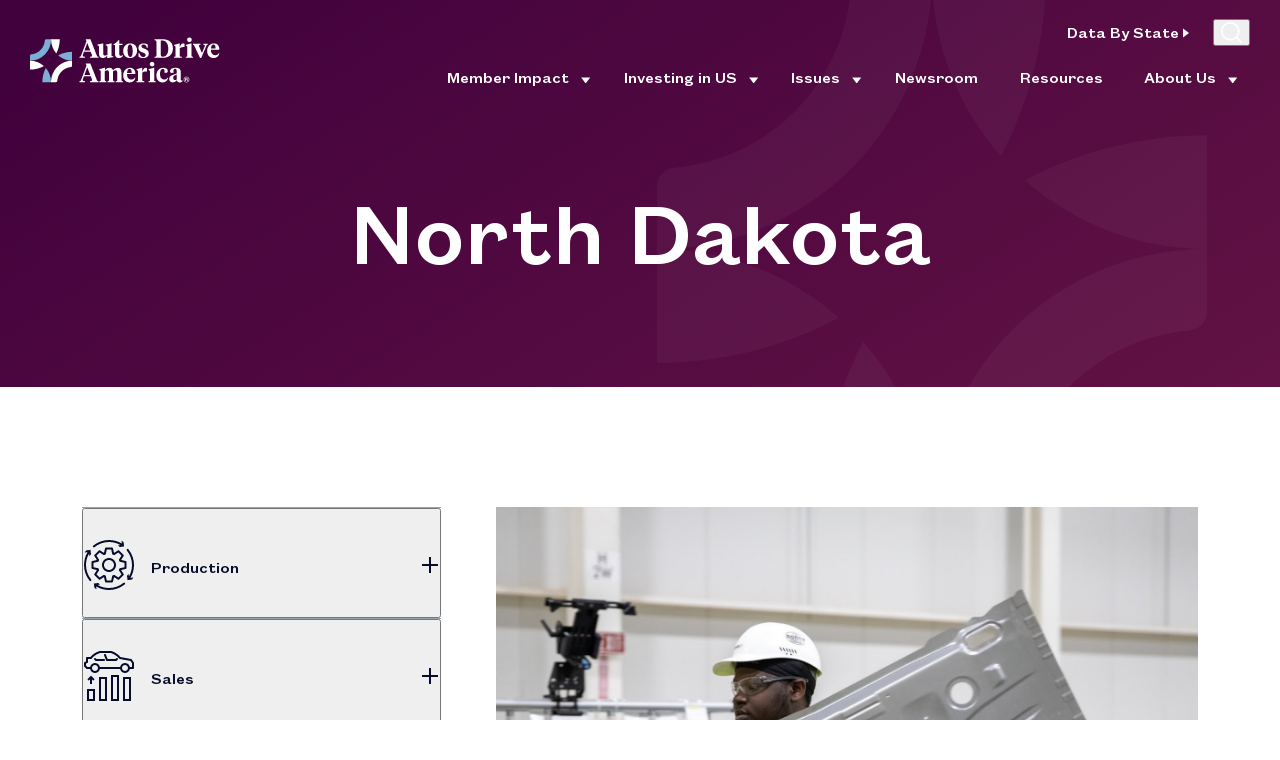

--- FILE ---
content_type: text/html; charset=UTF-8
request_url: https://autosdriveamerica.org/state/north-dakota/
body_size: 19508
content:
<!DOCTYPE html>
<!--[if lt IE 7]>      <html class="no-js lt-ie9 lt-ie8 lt-ie7"> <![endif]-->
<!--[if IE 7]>         <html class="no-js lt-ie9 lt-ie8"> <![endif]-->
<!--[if IE 8]>         <html class="no-js lt-ie9"> <![endif]-->
<!--[if IE 9]>			<html class="no-js ie9"> <![endif]-->
<!--[if gt IE 8]><!--> <html class="no-js" lang="en-US"> <!--<![endif]-->

<head>

	<meta charset="UTF-8" />
<script type="text/javascript">
/* <![CDATA[ */
var gform;gform||(document.addEventListener("gform_main_scripts_loaded",function(){gform.scriptsLoaded=!0}),document.addEventListener("gform/theme/scripts_loaded",function(){gform.themeScriptsLoaded=!0}),window.addEventListener("DOMContentLoaded",function(){gform.domLoaded=!0}),gform={domLoaded:!1,scriptsLoaded:!1,themeScriptsLoaded:!1,isFormEditor:()=>"function"==typeof InitializeEditor,callIfLoaded:function(o){return!(!gform.domLoaded||!gform.scriptsLoaded||!gform.themeScriptsLoaded&&!gform.isFormEditor()||(gform.isFormEditor()&&console.warn("The use of gform.initializeOnLoaded() is deprecated in the form editor context and will be removed in Gravity Forms 3.1."),o(),0))},initializeOnLoaded:function(o){gform.callIfLoaded(o)||(document.addEventListener("gform_main_scripts_loaded",()=>{gform.scriptsLoaded=!0,gform.callIfLoaded(o)}),document.addEventListener("gform/theme/scripts_loaded",()=>{gform.themeScriptsLoaded=!0,gform.callIfLoaded(o)}),window.addEventListener("DOMContentLoaded",()=>{gform.domLoaded=!0,gform.callIfLoaded(o)}))},hooks:{action:{},filter:{}},addAction:function(o,r,e,t){gform.addHook("action",o,r,e,t)},addFilter:function(o,r,e,t){gform.addHook("filter",o,r,e,t)},doAction:function(o){gform.doHook("action",o,arguments)},applyFilters:function(o){return gform.doHook("filter",o,arguments)},removeAction:function(o,r){gform.removeHook("action",o,r)},removeFilter:function(o,r,e){gform.removeHook("filter",o,r,e)},addHook:function(o,r,e,t,n){null==gform.hooks[o][r]&&(gform.hooks[o][r]=[]);var d=gform.hooks[o][r];null==n&&(n=r+"_"+d.length),gform.hooks[o][r].push({tag:n,callable:e,priority:t=null==t?10:t})},doHook:function(r,o,e){var t;if(e=Array.prototype.slice.call(e,1),null!=gform.hooks[r][o]&&((o=gform.hooks[r][o]).sort(function(o,r){return o.priority-r.priority}),o.forEach(function(o){"function"!=typeof(t=o.callable)&&(t=window[t]),"action"==r?t.apply(null,e):e[0]=t.apply(null,e)})),"filter"==r)return e[0]},removeHook:function(o,r,t,n){var e;null!=gform.hooks[o][r]&&(e=(e=gform.hooks[o][r]).filter(function(o,r,e){return!!(null!=n&&n!=o.tag||null!=t&&t!=o.priority)}),gform.hooks[o][r]=e)}});
/* ]]> */
</script>

	<meta http-equiv="X-UA-Compatible" content="IE=edge,chrome=1">

	<meta name="viewport" content="width=device-width" />

	<title>North Dakota - Autos Drive America</title>

	<link rel="profile" href="http://gmpg.org/xfn/11" />
	<link rel="pingback" href="https://autosdriveamerica.org/xmlrpc.php"/>
     <script>
    // Vanilla JS Defer helper method for elimnating render blocking js including jQuery
    function defer(method) {
        if (window.jQuery) {
            method();
        } else {
            setTimeout(function() { defer(method) }, 50);
        }
    }
    </script>

    <!-- Google tag (gtag.js) -->
    <script async src="https://www.googletagmanager.com/gtag/js?id=G-WVMCTTLMGT"></script>
    <script>
      window.dataLayer = window.dataLayer || [];
      function gtag(){dataLayer.push(arguments);}
      gtag('js', new Date());

      gtag('config', 'G-WVMCTTLMGT');
    </script>
	<meta name='robots' content='index, follow, max-image-preview:large, max-snippet:-1, max-video-preview:-1' />
	<style>img:is([sizes="auto" i], [sizes^="auto," i]) { contain-intrinsic-size: 3000px 1500px }</style>
	
	<!-- This site is optimized with the Yoast SEO plugin v26.5 - https://yoast.com/wordpress/plugins/seo/ -->
	<link rel="canonical" href="https://autosdriveamerica.org/state/north-dakota/" />
	<meta property="og:locale" content="en_US" />
	<meta property="og:type" content="article" />
	<meta property="og:title" content="North Dakota - Autos Drive America" />
	<meta property="og:url" content="https://autosdriveamerica.org/state/north-dakota/" />
	<meta property="og:site_name" content="Autos Drive America" />
	<meta property="article:modified_time" content="2025-07-22T15:56:16+00:00" />
	<meta name="twitter:card" content="summary_large_image" />
	<script type="application/ld+json" class="yoast-schema-graph">{"@context":"https://schema.org","@graph":[{"@type":"WebPage","@id":"https://autosdriveamerica.org/state/north-dakota/","url":"https://autosdriveamerica.org/state/north-dakota/","name":"North Dakota - Autos Drive America","isPartOf":{"@id":"https://autosdriveamerica.org/#website"},"datePublished":"2023-11-02T20:44:03+00:00","dateModified":"2025-07-22T15:56:16+00:00","inLanguage":"en-US","potentialAction":[{"@type":"ReadAction","target":["https://autosdriveamerica.org/state/north-dakota/"]}]},{"@type":"WebSite","@id":"https://autosdriveamerica.org/#website","url":"https://autosdriveamerica.org/","name":"Autos Drive America","description":"","potentialAction":[{"@type":"SearchAction","target":{"@type":"EntryPoint","urlTemplate":"https://autosdriveamerica.org/?s={search_term_string}"},"query-input":{"@type":"PropertyValueSpecification","valueRequired":true,"valueName":"search_term_string"}}],"inLanguage":"en-US"}]}</script>
	<!-- / Yoast SEO plugin. -->


<link rel='dns-prefetch' href='//autosdriveamerica.org' />
<script type="text/javascript">
/* <![CDATA[ */
window._wpemojiSettings = {"baseUrl":"https:\/\/s.w.org\/images\/core\/emoji\/16.0.1\/72x72\/","ext":".png","svgUrl":"https:\/\/s.w.org\/images\/core\/emoji\/16.0.1\/svg\/","svgExt":".svg","source":{"concatemoji":"https:\/\/autosdriveamerica.org\/wp-includes\/js\/wp-emoji-release.min.js?ver=6.8.3"}};
/*! This file is auto-generated */
!function(s,n){var o,i,e;function c(e){try{var t={supportTests:e,timestamp:(new Date).valueOf()};sessionStorage.setItem(o,JSON.stringify(t))}catch(e){}}function p(e,t,n){e.clearRect(0,0,e.canvas.width,e.canvas.height),e.fillText(t,0,0);var t=new Uint32Array(e.getImageData(0,0,e.canvas.width,e.canvas.height).data),a=(e.clearRect(0,0,e.canvas.width,e.canvas.height),e.fillText(n,0,0),new Uint32Array(e.getImageData(0,0,e.canvas.width,e.canvas.height).data));return t.every(function(e,t){return e===a[t]})}function u(e,t){e.clearRect(0,0,e.canvas.width,e.canvas.height),e.fillText(t,0,0);for(var n=e.getImageData(16,16,1,1),a=0;a<n.data.length;a++)if(0!==n.data[a])return!1;return!0}function f(e,t,n,a){switch(t){case"flag":return n(e,"\ud83c\udff3\ufe0f\u200d\u26a7\ufe0f","\ud83c\udff3\ufe0f\u200b\u26a7\ufe0f")?!1:!n(e,"\ud83c\udde8\ud83c\uddf6","\ud83c\udde8\u200b\ud83c\uddf6")&&!n(e,"\ud83c\udff4\udb40\udc67\udb40\udc62\udb40\udc65\udb40\udc6e\udb40\udc67\udb40\udc7f","\ud83c\udff4\u200b\udb40\udc67\u200b\udb40\udc62\u200b\udb40\udc65\u200b\udb40\udc6e\u200b\udb40\udc67\u200b\udb40\udc7f");case"emoji":return!a(e,"\ud83e\udedf")}return!1}function g(e,t,n,a){var r="undefined"!=typeof WorkerGlobalScope&&self instanceof WorkerGlobalScope?new OffscreenCanvas(300,150):s.createElement("canvas"),o=r.getContext("2d",{willReadFrequently:!0}),i=(o.textBaseline="top",o.font="600 32px Arial",{});return e.forEach(function(e){i[e]=t(o,e,n,a)}),i}function t(e){var t=s.createElement("script");t.src=e,t.defer=!0,s.head.appendChild(t)}"undefined"!=typeof Promise&&(o="wpEmojiSettingsSupports",i=["flag","emoji"],n.supports={everything:!0,everythingExceptFlag:!0},e=new Promise(function(e){s.addEventListener("DOMContentLoaded",e,{once:!0})}),new Promise(function(t){var n=function(){try{var e=JSON.parse(sessionStorage.getItem(o));if("object"==typeof e&&"number"==typeof e.timestamp&&(new Date).valueOf()<e.timestamp+604800&&"object"==typeof e.supportTests)return e.supportTests}catch(e){}return null}();if(!n){if("undefined"!=typeof Worker&&"undefined"!=typeof OffscreenCanvas&&"undefined"!=typeof URL&&URL.createObjectURL&&"undefined"!=typeof Blob)try{var e="postMessage("+g.toString()+"("+[JSON.stringify(i),f.toString(),p.toString(),u.toString()].join(",")+"));",a=new Blob([e],{type:"text/javascript"}),r=new Worker(URL.createObjectURL(a),{name:"wpTestEmojiSupports"});return void(r.onmessage=function(e){c(n=e.data),r.terminate(),t(n)})}catch(e){}c(n=g(i,f,p,u))}t(n)}).then(function(e){for(var t in e)n.supports[t]=e[t],n.supports.everything=n.supports.everything&&n.supports[t],"flag"!==t&&(n.supports.everythingExceptFlag=n.supports.everythingExceptFlag&&n.supports[t]);n.supports.everythingExceptFlag=n.supports.everythingExceptFlag&&!n.supports.flag,n.DOMReady=!1,n.readyCallback=function(){n.DOMReady=!0}}).then(function(){return e}).then(function(){var e;n.supports.everything||(n.readyCallback(),(e=n.source||{}).concatemoji?t(e.concatemoji):e.wpemoji&&e.twemoji&&(t(e.twemoji),t(e.wpemoji)))}))}((window,document),window._wpemojiSettings);
/* ]]> */
</script>
<link rel='stylesheet' id='main_style-css' href='https://autosdriveamerica.org/wp-content/themes/autos/assets/dist/main.min.css?ver=1767962807' type='text/css' media='all' />
<link rel='stylesheet' id='gravity_forms_theme_reset-css' href='https://autosdriveamerica.org/wp-content/plugins/gravityforms/assets/css/dist/gravity-forms-theme-reset.min.css?ver=2.9.23.2' type='text/css' media='all' />
<link rel='stylesheet' id='gravity_forms_theme_foundation-css' href='https://autosdriveamerica.org/wp-content/plugins/gravityforms/assets/css/dist/gravity-forms-theme-foundation.min.css?ver=2.9.23.2' type='text/css' media='all' />
<link rel='stylesheet' id='gravity_forms_theme_framework-css' href='https://autosdriveamerica.org/wp-content/plugins/gravityforms/assets/css/dist/gravity-forms-theme-framework.min.css?ver=2.9.23.2' type='text/css' media='all' />
<link rel='stylesheet' id='gravity_forms_orbital_theme-css' href='https://autosdriveamerica.org/wp-content/plugins/gravityforms/assets/css/dist/gravity-forms-orbital-theme.min.css?ver=2.9.23.2' type='text/css' media='all' />
<style id='wp-emoji-styles-inline-css' type='text/css'>

	img.wp-smiley, img.emoji {
		display: inline !important;
		border: none !important;
		box-shadow: none !important;
		height: 1em !important;
		width: 1em !important;
		margin: 0 0.07em !important;
		vertical-align: -0.1em !important;
		background: none !important;
		padding: 0 !important;
	}
</style>
<script type="text/javascript" src="https://autosdriveamerica.org/wp-includes/js/jquery/jquery.min.js?ver=3.7.1" id="jquery-core-js"></script>
<script type="text/javascript" defer='defer' src="https://autosdriveamerica.org/wp-content/plugins/gravityforms/js/jquery.json.min.js?ver=2.9.23.2" id="gform_json-js"></script>
<script type="text/javascript" id="gform_gravityforms-js-extra">
/* <![CDATA[ */
var gf_global = {"gf_currency_config":{"name":"U.S. Dollar","symbol_left":"$","symbol_right":"","symbol_padding":"","thousand_separator":",","decimal_separator":".","decimals":2,"code":"USD"},"base_url":"https:\/\/autosdriveamerica.org\/wp-content\/plugins\/gravityforms","number_formats":[],"spinnerUrl":"https:\/\/autosdriveamerica.org\/wp-content\/plugins\/gravityforms\/images\/spinner.svg","version_hash":"2d7ce76d6e19e304149054bf4f9f0358","strings":{"newRowAdded":"New row added.","rowRemoved":"Row removed","formSaved":"The form has been saved.  The content contains the link to return and complete the form."}};
var gform_i18n = {"datepicker":{"days":{"monday":"Mo","tuesday":"Tu","wednesday":"We","thursday":"Th","friday":"Fr","saturday":"Sa","sunday":"Su"},"months":{"january":"January","february":"February","march":"March","april":"April","may":"May","june":"June","july":"July","august":"August","september":"September","october":"October","november":"November","december":"December"},"firstDay":1,"iconText":"Select date"}};
var gf_legacy_multi = {"1":""};
var gform_gravityforms = {"strings":{"invalid_file_extension":"This type of file is not allowed. Must be one of the following:","delete_file":"Delete this file","in_progress":"in progress","file_exceeds_limit":"File exceeds size limit","illegal_extension":"This type of file is not allowed.","max_reached":"Maximum number of files reached","unknown_error":"There was a problem while saving the file on the server","currently_uploading":"Please wait for the uploading to complete","cancel":"Cancel","cancel_upload":"Cancel this upload","cancelled":"Cancelled","error":"Error","message":"Message"},"vars":{"images_url":"https:\/\/autosdriveamerica.org\/wp-content\/plugins\/gravityforms\/images"}};
/* ]]> */
</script>
<script type="text/javascript" defer='defer' src="https://autosdriveamerica.org/wp-content/plugins/gravityforms/js/gravityforms.min.js?ver=2.9.23.2" id="gform_gravityforms-js"></script>
<script type="text/javascript" defer='defer' src="https://autosdriveamerica.org/wp-content/plugins/gravityforms/assets/js/dist/utils.min.js?ver=380b7a5ec0757c78876bc8a59488f2f3" id="gform_gravityforms_utils-js"></script>
<link rel="https://api.w.org/" href="https://autosdriveamerica.org/wp-json/" /><link rel='shortlink' href='https://autosdriveamerica.org/?p=480' />
<link rel="alternate" title="oEmbed (JSON)" type="application/json+oembed" href="https://autosdriveamerica.org/wp-json/oembed/1.0/embed?url=https%3A%2F%2Fautosdriveamerica.org%2Fstate%2Fnorth-dakota%2F" />
<link rel="alternate" title="oEmbed (XML)" type="text/xml+oembed" href="https://autosdriveamerica.org/wp-json/oembed/1.0/embed?url=https%3A%2F%2Fautosdriveamerica.org%2Fstate%2Fnorth-dakota%2F&#038;format=xml" />
<link rel="shortcut icon" href="https://autosdriveamerica.org/wp-content/themes/autos/assets/imgs/favicon/favicon.ico?01/9/26-02:54:32" type="image/x-icon" />
<link rel="apple-touch-icon-precomposed" sizes="152x152" href="https://autosdriveamerica.org/wp-content/themes/autos/assets/imgs/favicon/apple-touch-icon-152x152.png?01/9/26-02:54:32" />
<link rel="apple-touch-icon-precomposed" sizes="144x144" href="https://autosdriveamerica.org/wp-content/themes/autos/assets/imgs/favicon/apple-touch-icon-144x144.png?01/9/26-02:54:32" />
<link rel="apple-touch-icon-precomposed" sizes="120x120" href="https://autosdriveamerica.org/wp-content/themes/autos/assets/imgs/favicon/apple-touch-icon-120x120.png?01/9/26-02:54:32" />
<link rel="apple-touch-icon-precomposed" sizes="114x114" href="https://autosdriveamerica.org/wp-content/themes/autos/assets/imgs/favicon/apple-touch-icon-114x114.png?01/9/26-02:54:32" />
<link rel="apple-touch-icon-precomposed" sizes="76x76" href="https://autosdriveamerica.org/wp-content/themes/autos/assets/imgs/favicon/apple-touch-icon-76x76.png?01/9/26-02:54:32" />
<link rel="apple-touch-icon-precomposed" sizes="72x72" href="https://autosdriveamerica.org/wp-content/themes/autos/assets/imgs/favicon/apple-touch-icon-72x72.png?01/9/26-02:54:32" />
<link rel="apple-touch-icon-precomposed" sizes="57x57" href="https://autosdriveamerica.org/wp-content/themes/autos/assets/imgs/favicon/apple-touch-icon-57x57.png?01/9/26-02:54:32" />
<link rel="apple-touch-icon-precomposed" href="https://autosdriveamerica.org/wp-content/themes/autos/assets/imgs/favicon/apple-touch-icon.png?01/9/26-02:54:32" />

    
</head>

<body class="wp-singular state-template-default single single-state postid-480 wp-theme-autos interior-page" style = "opacity:0.01; transition:all 0.5s">

        
    <div id="site">

        <header id="masthead">
            <div id="submenu-bg" class="submenu-bg"></div>
            <div id="search-form" class="search-form" aria-hidden="true">
                <div class="large-frame">
                    <div class="row center-xs">
                        <div class="col-xs-12 end-xs">
                            <button id="search-close" class="color-mid-blue button no-style" aria-controls="form drawer">
                                <u>Close</u>
                            </button>
                        </div>
                        <div class="col-xs-12 col-md-10 col-lg-8">
                            <form role="search" method="get" id="searchform" class="searchform" action="https://autosdriveamerica.org">
                                <div class="start-xs">
                                <label class="h3 color-dark-blue" for="s">Search</label>
                                </div>
                                <div class="start-xs inner border-6">
                                    <input type="text" value="" name="s" id="s">
                                    <input type="submit" id="searchsubmit" value="Search">
                                </div>
                            </form>
                        </div>
                    </div>
                </div>
            </div>
            <div class="large-frame flex-wrapper space-between center">

                <div id="logo">
                    <a href="https://autosdriveamerica.org" id="logo-link">
                                                    <img id="logo-light" src="https://autosdriveamerica.org/wp-content/themes/autos/assets/imgs/logo-light.svg" alt="Logo" id="logo-img"/>
                            <img id="autos-logo" src="https://autosdriveamerica.org/wp-content/themes/autos/assets/imgs/logo.svg" alt="Logo" id="logo-img"/>
                        
                    </a>
                </div>

               <div class="main-nav menu-nav">
                    <ul id="menu-main-navigation" class="menu"><li id="menu-item-4415" class="menu-item menu-item-type-post_type menu-item-object-page menu-item-has-children four-column-images four-column-images four-column-images four-column-images menu-item-4415"><a href="https://autosdriveamerica.org/member-impact/">Member Impact</a>
<ul class="sub-menu">
	<li id="menu-item-592" class="menu-item menu-item-type-post_type menu-item-object-page menu-item-592"><a href="https://autosdriveamerica.org/economic-impact/"><span class="image" aria-hidden="true"><img src="https://autosdriveamerica.org/wp-content/uploads/2024/07/Menu-Images-Member-Impact-23.png" alt=""></span><span class="title sub-menu-link-title">Economic Impact<svg width="6" height="10" viewBox="0 0 6 10" fill="none" xmlns="http://www.w3.org/2000/svg"><path d="M6 5L0 9.5L0 0.5L6 5Z" fill="#004986"/></svg></span></a></li>
	<li id="menu-item-591" class="menu-item menu-item-type-post_type menu-item-object-page menu-item-591"><a href="https://autosdriveamerica.org/impact-by-state/"><span class="image" aria-hidden="true"><img src="https://autosdriveamerica.org/wp-content/uploads/2024/07/Menu-Images-Member-Impact-17.png" alt=""></span><span class="title sub-menu-link-title">State Impact<svg width="6" height="10" viewBox="0 0 6 10" fill="none" xmlns="http://www.w3.org/2000/svg"><path d="M6 5L0 9.5L0 0.5L6 5Z" fill="#004986"/></svg></span></a></li>
	<li id="menu-item-6696" class="menu-item menu-item-type-post_type menu-item-object-page menu-item-6696"><a href="https://autosdriveamerica.org/workforce-development/"><span class="image" aria-hidden="true"><img src="https://autosdriveamerica.org/wp-content/uploads/2024/07/Menu-Images-Member-Impact-20.png" alt=""></span><span class="title sub-menu-link-title">Workforce Development<svg width="6" height="10" viewBox="0 0 6 10" fill="none" xmlns="http://www.w3.org/2000/svg"><path d="M6 5L0 9.5L0 0.5L6 5Z" fill="#004986"/></svg></span></a></li>
	<li id="menu-item-7495" class="menu-item menu-item-type-custom menu-item-object-custom menu-item-7495"><a href="https://autosdriveamerica.org/issues/investing-in-us/"><span class="image" aria-hidden="true"><img src="https://autosdriveamerica.org/wp-content/uploads/2024/01/Menu-Images-Member-Impact-9.png" alt=""></span><span class="title sub-menu-link-title">Investing in US<svg width="6" height="10" viewBox="0 0 6 10" fill="none" xmlns="http://www.w3.org/2000/svg"><path d="M6 5L0 9.5L0 0.5L6 5Z" fill="#004986"/></svg></span></a></li>
</ul>
</li>
<li id="menu-item-7032" class="menu-item menu-item-type-post_type menu-item-object-page menu-item-has-children menu-item-7032"><a href="https://autosdriveamerica.org/issues/investing-in-us/">Investing in US</a>
<ul class="sub-menu">
	<li id="menu-item-7326" class="menu-item menu-item-type-custom menu-item-object-custom menu-item-7326"><a href="https://autosdriveamerica.org/bmw/">BMW</a></li>
	<li id="menu-item-7329" class="menu-item menu-item-type-custom menu-item-object-custom menu-item-7329"><a href="https://autosdriveamerica.org/honda/">Honda</a></li>
	<li id="menu-item-7332" class="menu-item menu-item-type-custom menu-item-object-custom menu-item-7332"><a href="https://autosdriveamerica.org/hyundai/">Hyundai</a></li>
	<li id="menu-item-7335" class="menu-item menu-item-type-custom menu-item-object-custom menu-item-7335"><a href="https://autosdriveamerica.org/kia/">Kia</a></li>
	<li id="menu-item-7338" class="menu-item menu-item-type-custom menu-item-object-custom menu-item-7338"><a href="https://autosdriveamerica.org/mazda/">Mazda</a></li>
	<li id="menu-item-7341" class="menu-item menu-item-type-custom menu-item-object-custom menu-item-7341"><a href="https://autosdriveamerica.org/mercedes-benz/">Mercedes-Benz</a></li>
	<li id="menu-item-7344" class="menu-item menu-item-type-custom menu-item-object-custom menu-item-7344"><a href="https://autosdriveamerica.org/mitsubishi/">Mitsubishi</a></li>
	<li id="menu-item-7347" class="menu-item menu-item-type-custom menu-item-object-custom menu-item-7347"><a href="https://autosdriveamerica.org/nissan/">Nissan</a></li>
	<li id="menu-item-7350" class="menu-item menu-item-type-custom menu-item-object-custom menu-item-7350"><a href="https://autosdriveamerica.org/subaru/">Subaru</a></li>
	<li id="menu-item-7353" class="menu-item menu-item-type-custom menu-item-object-custom menu-item-7353"><a href="https://autosdriveamerica.org/toyota/">Toyota</a></li>
	<li id="menu-item-8073" class="menu-item menu-item-type-post_type menu-item-object-page menu-item-8073"><a href="https://autosdriveamerica.org/volkswagen/">Volkswagen</a></li>
	<li id="menu-item-7356" class="menu-item menu-item-type-custom menu-item-object-custom menu-item-7356"><a href="https://autosdriveamerica.org/volvo/">Volvo Cars</a></li>
</ul>
</li>
<li id="menu-item-392" class="menu-item menu-item-type-custom menu-item-object-custom menu-item-has-children menu-item-392"><a href="https://autosdriveamerica.org/sample-page/issues/">Issues</a>
<ul class="sub-menu">
	<li id="menu-item-402" class="menu-item menu-item-type-custom menu-item-object-custom menu-item-402"><a href="https://autosdriveamerica.org/jobs/">Jobs</a></li>
	<li id="menu-item-403" class="menu-item menu-item-type-custom menu-item-object-custom menu-item-403"><a href="https://autosdriveamerica.org/trade/">Trade</a></li>
	<li id="menu-item-404" class="menu-item menu-item-type-custom menu-item-object-custom menu-item-404"><a href="https://autosdriveamerica.org/growth/">Growth</a></li>
	<li id="menu-item-11658" class="menu-item menu-item-type-post_type menu-item-object-page menu-item-11658"><a href="https://autosdriveamerica.org/issues/tariffs/">Tariffs</a></li>
	<li id="menu-item-628" class="menu-item menu-item-type-post_type menu-item-object-page menu-item-628"><a href="https://autosdriveamerica.org/issues/clean-vehicle-credit/">Clean Vehicle Credit</a></li>
	<li id="menu-item-10596" class="menu-item menu-item-type-post_type menu-item-object-page menu-item-10596"><a href="https://autosdriveamerica.org/policy-priorities/">Policy Priorities</a></li>
</ul>
</li>
<li id="menu-item-400" class="menu-item menu-item-type-custom menu-item-object-custom menu-item-400"><a href="https://autosdriveamerica.org/newsroom/">Newsroom</a></li>
<li id="menu-item-7714" class="menu-item menu-item-type-custom menu-item-object-custom menu-item-7714"><a href="https://autosdriveamerica.org/resources/">Resources</a></li>
<li id="menu-item-398" class="menu-item menu-item-type-custom menu-item-object-custom menu-item-has-children menu-item-398"><a href="https://autosdriveamerica.org/about-us/">About Us</a>
<ul class="sub-menu">
	<li id="menu-item-646" class="menu-item menu-item-type-post_type menu-item-object-page menu-item-646"><a href="https://autosdriveamerica.org/our-members/">Our Members</a></li>
	<li id="menu-item-645" class="menu-item menu-item-type-post_type menu-item-object-page menu-item-645"><a href="https://autosdriveamerica.org/our-board/">Our Board</a></li>
	<li id="menu-item-644" class="menu-item menu-item-type-post_type menu-item-object-page menu-item-644"><a href="https://autosdriveamerica.org/our-team/">Our Team</a></li>
	<li id="menu-item-643" class="menu-item menu-item-type-post_type menu-item-object-page menu-item-643"><a href="https://autosdriveamerica.org/contact-us/">Contact Us</a></li>
	<li id="menu-item-7317" class="menu-item menu-item-type-post_type menu-item-object-page menu-item-7317"><a href="https://autosdriveamerica.org/careers/">Careers</a></li>
</ul>
</li>
</ul>                    <div class="main-nav-right">
                                                <li class="states-parent menu-item-has-children">
                            <a href="/impact-by-state/" class="button arrow-btn white">
                                <span class="title">Data By State</span>
                                <span class="arrow">
                                    <svg width="6" height="10" viewBox="0 0 6 10" fill="none" xmlns="http://www.w3.org/2000/svg"><path d="M6 5L0 9.5L0 0.5L6 5Z" fill="white"/></svg>                                </span>
                            </a>
                            <div class="sub-menu states-dropdown">
                                <div class="large-frame">
                                    <div class="row top-xs">
                                                                                    <div class="left col-xs-12 col-md-6 col-lg-5">
                                                <div class="img-wrap"><img width="888" height="540" src="https://autosdriveamerica.org/wp-content/uploads/2024/01/Investing-in-US-Card-4.png" class="" alt="" decoding="async" fetchpriority="high" srcset="https://autosdriveamerica.org/wp-content/uploads/2024/01/Investing-in-US-Card-4.png 888w, https://autosdriveamerica.org/wp-content/uploads/2024/01/Investing-in-US-Card-4-300x182.png 300w, https://autosdriveamerica.org/wp-content/uploads/2024/01/Investing-in-US-Card-4-768x467.png 768w, https://autosdriveamerica.org/wp-content/uploads/2024/01/Investing-in-US-Card-4-444x270.png 444w" sizes="(max-width: 888px) 100vw, 888px" /></div>                                            </div>
                                        
                                        <div class="right col-xs-12 col-md-6 col-lg-7">
                                            <ul class="state-links">
                                                                                            <li class="col-xs state">
                                                    <a class="color-mid-blue" href="https://autosdriveamerica.org/state/alabama/">
                                                        Alabama                                                    </a>
                                                </li>
                                                                                            <li class="col-xs state">
                                                    <a class="color-mid-blue" href="https://autosdriveamerica.org/state/alaska/">
                                                        Alaska                                                    </a>
                                                </li>
                                                                                            <li class="col-xs state">
                                                    <a class="color-mid-blue" href="https://autosdriveamerica.org/state/arizona/">
                                                        Arizona                                                    </a>
                                                </li>
                                                                                            <li class="col-xs state">
                                                    <a class="color-mid-blue" href="https://autosdriveamerica.org/state/arkansas/">
                                                        Arkansas                                                    </a>
                                                </li>
                                                                                            <li class="col-xs state">
                                                    <a class="color-mid-blue" href="https://autosdriveamerica.org/state/california/">
                                                        California                                                    </a>
                                                </li>
                                                                                            <li class="col-xs state">
                                                    <a class="color-mid-blue" href="https://autosdriveamerica.org/state/colorado/">
                                                        Colorado                                                    </a>
                                                </li>
                                                                                            <li class="col-xs state">
                                                    <a class="color-mid-blue" href="https://autosdriveamerica.org/state/connecticut/">
                                                        Connecticut                                                    </a>
                                                </li>
                                                                                            <li class="col-xs state">
                                                    <a class="color-mid-blue" href="https://autosdriveamerica.org/state/delaware/">
                                                        Delaware                                                    </a>
                                                </li>
                                                                                            <li class="col-xs state">
                                                    <a class="color-mid-blue" href="https://autosdriveamerica.org/state/florida/">
                                                        Florida                                                    </a>
                                                </li>
                                                                                            <li class="col-xs state">
                                                    <a class="color-mid-blue" href="https://autosdriveamerica.org/state/georgia/">
                                                        Georgia                                                    </a>
                                                </li>
                                                                                            <li class="col-xs state">
                                                    <a class="color-mid-blue" href="https://autosdriveamerica.org/state/hawaii/">
                                                        Hawaii                                                    </a>
                                                </li>
                                                                                            <li class="col-xs state">
                                                    <a class="color-mid-blue" href="https://autosdriveamerica.org/state/idaho/">
                                                        Idaho                                                    </a>
                                                </li>
                                                                                            <li class="col-xs state">
                                                    <a class="color-mid-blue" href="https://autosdriveamerica.org/state/illinois/">
                                                        Illinois                                                    </a>
                                                </li>
                                                                                            <li class="col-xs state">
                                                    <a class="color-mid-blue" href="https://autosdriveamerica.org/state/indiana/">
                                                        Indiana                                                    </a>
                                                </li>
                                                                                            <li class="col-xs state">
                                                    <a class="color-mid-blue" href="https://autosdriveamerica.org/state/iowa/">
                                                        Iowa                                                    </a>
                                                </li>
                                                                                            <li class="col-xs state">
                                                    <a class="color-mid-blue" href="https://autosdriveamerica.org/state/kansas/">
                                                        Kansas                                                    </a>
                                                </li>
                                                                                            <li class="col-xs state">
                                                    <a class="color-mid-blue" href="https://autosdriveamerica.org/state/kentucky/">
                                                        Kentucky                                                    </a>
                                                </li>
                                                                                            <li class="col-xs state">
                                                    <a class="color-mid-blue" href="https://autosdriveamerica.org/state/louisiana/">
                                                        Louisiana                                                    </a>
                                                </li>
                                                                                            <li class="col-xs state">
                                                    <a class="color-mid-blue" href="https://autosdriveamerica.org/state/maine/">
                                                        Maine                                                    </a>
                                                </li>
                                                                                            <li class="col-xs state">
                                                    <a class="color-mid-blue" href="https://autosdriveamerica.org/state/maryland/">
                                                        Maryland                                                    </a>
                                                </li>
                                                                                            <li class="col-xs state">
                                                    <a class="color-mid-blue" href="https://autosdriveamerica.org/state/massachusetts/">
                                                        Massachusetts                                                    </a>
                                                </li>
                                                                                            <li class="col-xs state">
                                                    <a class="color-mid-blue" href="https://autosdriveamerica.org/state/michigan/">
                                                        Michigan                                                    </a>
                                                </li>
                                                                                            <li class="col-xs state">
                                                    <a class="color-mid-blue" href="https://autosdriveamerica.org/state/minnesota/">
                                                        Minnesota                                                    </a>
                                                </li>
                                                                                            <li class="col-xs state">
                                                    <a class="color-mid-blue" href="https://autosdriveamerica.org/state/mississippi/">
                                                        Mississippi                                                    </a>
                                                </li>
                                                                                            <li class="col-xs state">
                                                    <a class="color-mid-blue" href="https://autosdriveamerica.org/state/missouri/">
                                                        Missouri                                                    </a>
                                                </li>
                                                                                            <li class="col-xs state">
                                                    <a class="color-mid-blue" href="https://autosdriveamerica.org/state/montana/">
                                                        Montana                                                    </a>
                                                </li>
                                                                                            <li class="col-xs state">
                                                    <a class="color-mid-blue" href="https://autosdriveamerica.org/state/nebraska/">
                                                        Nebraska                                                    </a>
                                                </li>
                                                                                            <li class="col-xs state">
                                                    <a class="color-mid-blue" href="https://autosdriveamerica.org/state/nevada/">
                                                        Nevada                                                    </a>
                                                </li>
                                                                                            <li class="col-xs state">
                                                    <a class="color-mid-blue" href="https://autosdriveamerica.org/state/new-hampshire/">
                                                        New Hampshire                                                    </a>
                                                </li>
                                                                                            <li class="col-xs state">
                                                    <a class="color-mid-blue" href="https://autosdriveamerica.org/state/new-jersey/">
                                                        New Jersey                                                    </a>
                                                </li>
                                                                                            <li class="col-xs state">
                                                    <a class="color-mid-blue" href="https://autosdriveamerica.org/state/new-mexico/">
                                                        New Mexico                                                    </a>
                                                </li>
                                                                                            <li class="col-xs state">
                                                    <a class="color-mid-blue" href="https://autosdriveamerica.org/state/new-york/">
                                                        New York                                                    </a>
                                                </li>
                                                                                            <li class="col-xs state">
                                                    <a class="color-mid-blue" href="https://autosdriveamerica.org/state/north-carolina/">
                                                        North Carolina                                                    </a>
                                                </li>
                                                                                            <li class="col-xs state">
                                                    <a class="color-mid-blue" href="https://autosdriveamerica.org/state/north-dakota/">
                                                        North Dakota                                                    </a>
                                                </li>
                                                                                            <li class="col-xs state">
                                                    <a class="color-mid-blue" href="https://autosdriveamerica.org/state/ohio/">
                                                        Ohio                                                    </a>
                                                </li>
                                                                                            <li class="col-xs state">
                                                    <a class="color-mid-blue" href="https://autosdriveamerica.org/state/oklahoma/">
                                                        Oklahoma                                                    </a>
                                                </li>
                                                                                            <li class="col-xs state">
                                                    <a class="color-mid-blue" href="https://autosdriveamerica.org/state/oregon/">
                                                        Oregon                                                    </a>
                                                </li>
                                                                                            <li class="col-xs state">
                                                    <a class="color-mid-blue" href="https://autosdriveamerica.org/state/pennsylvania/">
                                                        Pennsylvania                                                    </a>
                                                </li>
                                                                                            <li class="col-xs state">
                                                    <a class="color-mid-blue" href="https://autosdriveamerica.org/state/rhode-island/">
                                                        Rhode Island                                                    </a>
                                                </li>
                                                                                            <li class="col-xs state">
                                                    <a class="color-mid-blue" href="https://autosdriveamerica.org/state/south-carolina/">
                                                        South Carolina                                                    </a>
                                                </li>
                                                                                            <li class="col-xs state">
                                                    <a class="color-mid-blue" href="https://autosdriveamerica.org/state/south-dakota/">
                                                        South Dakota                                                    </a>
                                                </li>
                                                                                            <li class="col-xs state">
                                                    <a class="color-mid-blue" href="https://autosdriveamerica.org/state/tennessee/">
                                                        Tennessee                                                    </a>
                                                </li>
                                                                                            <li class="col-xs state">
                                                    <a class="color-mid-blue" href="https://autosdriveamerica.org/state/texas/">
                                                        Texas                                                    </a>
                                                </li>
                                                                                            <li class="col-xs state">
                                                    <a class="color-mid-blue" href="https://autosdriveamerica.org/state/utah/">
                                                        Utah                                                    </a>
                                                </li>
                                                                                            <li class="col-xs state">
                                                    <a class="color-mid-blue" href="https://autosdriveamerica.org/state/vermont/">
                                                        Vermont                                                    </a>
                                                </li>
                                                                                            <li class="col-xs state">
                                                    <a class="color-mid-blue" href="https://autosdriveamerica.org/state/virginia/">
                                                        Virginia                                                    </a>
                                                </li>
                                                                                            <li class="col-xs state">
                                                    <a class="color-mid-blue" href="https://autosdriveamerica.org/state/washington/">
                                                        Washington                                                    </a>
                                                </li>
                                                                                            <li class="col-xs state">
                                                    <a class="color-mid-blue" href="https://autosdriveamerica.org/state/west-virginia/">
                                                        West Virginia                                                    </a>
                                                </li>
                                                                                            <li class="col-xs state">
                                                    <a class="color-mid-blue" href="https://autosdriveamerica.org/state/wisconsin/">
                                                        Wisconsin                                                    </a>
                                                </li>
                                                                                            <li class="col-xs state">
                                                    <a class="color-mid-blue" href="https://autosdriveamerica.org/state/wyoming/">
                                                        Wyoming                                                    </a>
                                                </li>
                                                                                        </ul>
                                        </div>
                                    </div>
                                </div>
                            </div>
                        </li>
                                                <button id="mobile-trigger" class="button no-style">
                               <span></span><span></span><span></span>
                           </button>
                        <button id="search-trigger" aria-controls="search form" aria-expanded="false" class="no-style">
                            <svg width="21" height="21" viewBox="0 0 21 21" fill="none" xmlns="http://www.w3.org/2000/svg"><path d="M20.7498 19.5427L16.3599 15.1528C17.6929 13.5499 18.496 11.4909 18.496 9.24779C18.496 4.14873 14.3473 0 9.2478 0C4.14873 0 0 4.14873 0 9.24779C0 14.3473 4.14873 18.496 9.2478 18.496C11.4909 18.496 13.5495 17.6929 15.1528 16.3599L19.5427 20.7498C19.7097 20.9167 19.9279 21 20.1461 21C20.3643 21 20.5829 20.9167 20.7494 20.7498C21.0833 20.4168 21.0833 19.8762 20.7498 19.5427ZM1.70748 9.24779C1.70748 5.09004 5.09004 1.70707 9.24821 1.70707C13.4064 1.70707 16.7889 5.08963 16.7889 9.24779C16.7889 13.406 13.406 16.7885 9.24821 16.7885C5.09045 16.7885 1.70748 13.406 1.70748 9.24779Z" fill="#fff"/></svg>
                        </button>
                    </div>
                </div>
            </div>
            <div id="main-nav-mobile" class="main-nav-mobile menu-nav" style="display: none;">
                <li class="menu-item menu-item-type-post_type menu-item-object-page menu-item-has-children four-column-images four-column-images four-column-images four-column-images menu-item-4415"><a href="https://autosdriveamerica.org/member-impact/">Member Impact</a>
<ul class="sub-menu">
	<li class="menu-item menu-item-type-post_type menu-item-object-page menu-item-592"><a href="https://autosdriveamerica.org/economic-impact/"><span class="image" aria-hidden="true"><img src="https://autosdriveamerica.org/wp-content/uploads/2024/07/Menu-Images-Member-Impact-23.png" alt=""></span><span class="title sub-menu-link-title">Economic Impact<svg width="6" height="10" viewBox="0 0 6 10" fill="none" xmlns="http://www.w3.org/2000/svg"><path d="M6 5L0 9.5L0 0.5L6 5Z" fill="#004986"/></svg></span></a></li>
	<li class="menu-item menu-item-type-post_type menu-item-object-page menu-item-591"><a href="https://autosdriveamerica.org/impact-by-state/"><span class="image" aria-hidden="true"><img src="https://autosdriveamerica.org/wp-content/uploads/2024/07/Menu-Images-Member-Impact-17.png" alt=""></span><span class="title sub-menu-link-title">State Impact<svg width="6" height="10" viewBox="0 0 6 10" fill="none" xmlns="http://www.w3.org/2000/svg"><path d="M6 5L0 9.5L0 0.5L6 5Z" fill="#004986"/></svg></span></a></li>
	<li class="menu-item menu-item-type-post_type menu-item-object-page menu-item-6696"><a href="https://autosdriveamerica.org/workforce-development/"><span class="image" aria-hidden="true"><img src="https://autosdriveamerica.org/wp-content/uploads/2024/07/Menu-Images-Member-Impact-20.png" alt=""></span><span class="title sub-menu-link-title">Workforce Development<svg width="6" height="10" viewBox="0 0 6 10" fill="none" xmlns="http://www.w3.org/2000/svg"><path d="M6 5L0 9.5L0 0.5L6 5Z" fill="#004986"/></svg></span></a></li>
	<li class="menu-item menu-item-type-custom menu-item-object-custom menu-item-7495"><a href="https://autosdriveamerica.org/issues/investing-in-us/"><span class="image" aria-hidden="true"><img src="https://autosdriveamerica.org/wp-content/uploads/2024/01/Menu-Images-Member-Impact-9.png" alt=""></span><span class="title sub-menu-link-title">Investing in US<svg width="6" height="10" viewBox="0 0 6 10" fill="none" xmlns="http://www.w3.org/2000/svg"><path d="M6 5L0 9.5L0 0.5L6 5Z" fill="#004986"/></svg></span></a></li>
</ul>
</li>
<li class="menu-item menu-item-type-post_type menu-item-object-page menu-item-has-children menu-item-7032"><a href="https://autosdriveamerica.org/issues/investing-in-us/">Investing in US</a>
<ul class="sub-menu">
	<li class="menu-item menu-item-type-custom menu-item-object-custom menu-item-7326"><a href="https://autosdriveamerica.org/bmw/">BMW</a></li>
	<li class="menu-item menu-item-type-custom menu-item-object-custom menu-item-7329"><a href="https://autosdriveamerica.org/honda/">Honda</a></li>
	<li class="menu-item menu-item-type-custom menu-item-object-custom menu-item-7332"><a href="https://autosdriveamerica.org/hyundai/">Hyundai</a></li>
	<li class="menu-item menu-item-type-custom menu-item-object-custom menu-item-7335"><a href="https://autosdriveamerica.org/kia/">Kia</a></li>
	<li class="menu-item menu-item-type-custom menu-item-object-custom menu-item-7338"><a href="https://autosdriveamerica.org/mazda/">Mazda</a></li>
	<li class="menu-item menu-item-type-custom menu-item-object-custom menu-item-7341"><a href="https://autosdriveamerica.org/mercedes-benz/">Mercedes-Benz</a></li>
	<li class="menu-item menu-item-type-custom menu-item-object-custom menu-item-7344"><a href="https://autosdriveamerica.org/mitsubishi/">Mitsubishi</a></li>
	<li class="menu-item menu-item-type-custom menu-item-object-custom menu-item-7347"><a href="https://autosdriveamerica.org/nissan/">Nissan</a></li>
	<li class="menu-item menu-item-type-custom menu-item-object-custom menu-item-7350"><a href="https://autosdriveamerica.org/subaru/">Subaru</a></li>
	<li class="menu-item menu-item-type-custom menu-item-object-custom menu-item-7353"><a href="https://autosdriveamerica.org/toyota/">Toyota</a></li>
	<li class="menu-item menu-item-type-post_type menu-item-object-page menu-item-8073"><a href="https://autosdriveamerica.org/volkswagen/">Volkswagen</a></li>
	<li class="menu-item menu-item-type-custom menu-item-object-custom menu-item-7356"><a href="https://autosdriveamerica.org/volvo/">Volvo Cars</a></li>
</ul>
</li>
<li class="menu-item menu-item-type-custom menu-item-object-custom menu-item-has-children menu-item-392"><a href="https://autosdriveamerica.org/sample-page/issues/">Issues</a>
<ul class="sub-menu">
	<li class="menu-item menu-item-type-custom menu-item-object-custom menu-item-402"><a href="https://autosdriveamerica.org/jobs/">Jobs</a></li>
	<li class="menu-item menu-item-type-custom menu-item-object-custom menu-item-403"><a href="https://autosdriveamerica.org/trade/">Trade</a></li>
	<li class="menu-item menu-item-type-custom menu-item-object-custom menu-item-404"><a href="https://autosdriveamerica.org/growth/">Growth</a></li>
	<li class="menu-item menu-item-type-post_type menu-item-object-page menu-item-11658"><a href="https://autosdriveamerica.org/issues/tariffs/">Tariffs</a></li>
	<li class="menu-item menu-item-type-post_type menu-item-object-page menu-item-628"><a href="https://autosdriveamerica.org/issues/clean-vehicle-credit/">Clean Vehicle Credit</a></li>
	<li class="menu-item menu-item-type-post_type menu-item-object-page menu-item-10596"><a href="https://autosdriveamerica.org/policy-priorities/">Policy Priorities</a></li>
</ul>
</li>
<li class="menu-item menu-item-type-custom menu-item-object-custom menu-item-400"><a href="https://autosdriveamerica.org/newsroom/">Newsroom</a></li>
<li class="menu-item menu-item-type-custom menu-item-object-custom menu-item-7714"><a href="https://autosdriveamerica.org/resources/">Resources</a></li>
<li class="menu-item menu-item-type-custom menu-item-object-custom menu-item-has-children menu-item-398"><a href="https://autosdriveamerica.org/about-us/">About Us</a>
<ul class="sub-menu">
	<li class="menu-item menu-item-type-post_type menu-item-object-page menu-item-646"><a href="https://autosdriveamerica.org/our-members/">Our Members</a></li>
	<li class="menu-item menu-item-type-post_type menu-item-object-page menu-item-645"><a href="https://autosdriveamerica.org/our-board/">Our Board</a></li>
	<li class="menu-item menu-item-type-post_type menu-item-object-page menu-item-644"><a href="https://autosdriveamerica.org/our-team/">Our Team</a></li>
	<li class="menu-item menu-item-type-post_type menu-item-object-page menu-item-643"><a href="https://autosdriveamerica.org/contact-us/">Contact Us</a></li>
	<li class="menu-item menu-item-type-post_type menu-item-object-page menu-item-7317"><a href="https://autosdriveamerica.org/careers/">Careers</a></li>
</ul>
</li>
                <li class="states-parent menu-item-has-children">
                    <a href="#" class="button arrow-btn blue">
                        <span class="title">Data By State</span>
                        <span class="arrow">
                            <svg width="6" height="10" viewBox="0 0 6 10" fill="none" xmlns="http://www.w3.org/2000/svg"><path d="M6 5L0 9.5L0 0.5L6 5Z" fill="white"/></svg>                        </span>
                    </a>
                    <div class="sub-menu states-dropdown">
                        <ul class="state-links">
                                                    <li class="col-xs state">
                                <a class="color-mid-blue" href="https://autosdriveamerica.org/state/alabama/">
                                    Alabama                                </a>
                            </li>
                                                    <li class="col-xs state">
                                <a class="color-mid-blue" href="https://autosdriveamerica.org/state/alaska/">
                                    Alaska                                </a>
                            </li>
                                                    <li class="col-xs state">
                                <a class="color-mid-blue" href="https://autosdriveamerica.org/state/arizona/">
                                    Arizona                                </a>
                            </li>
                                                    <li class="col-xs state">
                                <a class="color-mid-blue" href="https://autosdriveamerica.org/state/arkansas/">
                                    Arkansas                                </a>
                            </li>
                                                    <li class="col-xs state">
                                <a class="color-mid-blue" href="https://autosdriveamerica.org/state/california/">
                                    California                                </a>
                            </li>
                                                    <li class="col-xs state">
                                <a class="color-mid-blue" href="https://autosdriveamerica.org/state/colorado/">
                                    Colorado                                </a>
                            </li>
                                                    <li class="col-xs state">
                                <a class="color-mid-blue" href="https://autosdriveamerica.org/state/connecticut/">
                                    Connecticut                                </a>
                            </li>
                                                    <li class="col-xs state">
                                <a class="color-mid-blue" href="https://autosdriveamerica.org/state/delaware/">
                                    Delaware                                </a>
                            </li>
                                                    <li class="col-xs state">
                                <a class="color-mid-blue" href="https://autosdriveamerica.org/state/florida/">
                                    Florida                                </a>
                            </li>
                                                    <li class="col-xs state">
                                <a class="color-mid-blue" href="https://autosdriveamerica.org/state/georgia/">
                                    Georgia                                </a>
                            </li>
                                                    <li class="col-xs state">
                                <a class="color-mid-blue" href="https://autosdriveamerica.org/state/hawaii/">
                                    Hawaii                                </a>
                            </li>
                                                    <li class="col-xs state">
                                <a class="color-mid-blue" href="https://autosdriveamerica.org/state/idaho/">
                                    Idaho                                </a>
                            </li>
                                                    <li class="col-xs state">
                                <a class="color-mid-blue" href="https://autosdriveamerica.org/state/illinois/">
                                    Illinois                                </a>
                            </li>
                                                    <li class="col-xs state">
                                <a class="color-mid-blue" href="https://autosdriveamerica.org/state/indiana/">
                                    Indiana                                </a>
                            </li>
                                                    <li class="col-xs state">
                                <a class="color-mid-blue" href="https://autosdriveamerica.org/state/iowa/">
                                    Iowa                                </a>
                            </li>
                                                    <li class="col-xs state">
                                <a class="color-mid-blue" href="https://autosdriveamerica.org/state/kansas/">
                                    Kansas                                </a>
                            </li>
                                                    <li class="col-xs state">
                                <a class="color-mid-blue" href="https://autosdriveamerica.org/state/kentucky/">
                                    Kentucky                                </a>
                            </li>
                                                    <li class="col-xs state">
                                <a class="color-mid-blue" href="https://autosdriveamerica.org/state/louisiana/">
                                    Louisiana                                </a>
                            </li>
                                                    <li class="col-xs state">
                                <a class="color-mid-blue" href="https://autosdriveamerica.org/state/maine/">
                                    Maine                                </a>
                            </li>
                                                    <li class="col-xs state">
                                <a class="color-mid-blue" href="https://autosdriveamerica.org/state/maryland/">
                                    Maryland                                </a>
                            </li>
                                                    <li class="col-xs state">
                                <a class="color-mid-blue" href="https://autosdriveamerica.org/state/massachusetts/">
                                    Massachusetts                                </a>
                            </li>
                                                    <li class="col-xs state">
                                <a class="color-mid-blue" href="https://autosdriveamerica.org/state/michigan/">
                                    Michigan                                </a>
                            </li>
                                                    <li class="col-xs state">
                                <a class="color-mid-blue" href="https://autosdriveamerica.org/state/minnesota/">
                                    Minnesota                                </a>
                            </li>
                                                    <li class="col-xs state">
                                <a class="color-mid-blue" href="https://autosdriveamerica.org/state/mississippi/">
                                    Mississippi                                </a>
                            </li>
                                                    <li class="col-xs state">
                                <a class="color-mid-blue" href="https://autosdriveamerica.org/state/missouri/">
                                    Missouri                                </a>
                            </li>
                                                    <li class="col-xs state">
                                <a class="color-mid-blue" href="https://autosdriveamerica.org/state/montana/">
                                    Montana                                </a>
                            </li>
                                                    <li class="col-xs state">
                                <a class="color-mid-blue" href="https://autosdriveamerica.org/state/nebraska/">
                                    Nebraska                                </a>
                            </li>
                                                    <li class="col-xs state">
                                <a class="color-mid-blue" href="https://autosdriveamerica.org/state/nevada/">
                                    Nevada                                </a>
                            </li>
                                                    <li class="col-xs state">
                                <a class="color-mid-blue" href="https://autosdriveamerica.org/state/new-hampshire/">
                                    New Hampshire                                </a>
                            </li>
                                                    <li class="col-xs state">
                                <a class="color-mid-blue" href="https://autosdriveamerica.org/state/new-jersey/">
                                    New Jersey                                </a>
                            </li>
                                                    <li class="col-xs state">
                                <a class="color-mid-blue" href="https://autosdriveamerica.org/state/new-mexico/">
                                    New Mexico                                </a>
                            </li>
                                                    <li class="col-xs state">
                                <a class="color-mid-blue" href="https://autosdriveamerica.org/state/new-york/">
                                    New York                                </a>
                            </li>
                                                    <li class="col-xs state">
                                <a class="color-mid-blue" href="https://autosdriveamerica.org/state/north-carolina/">
                                    North Carolina                                </a>
                            </li>
                                                    <li class="col-xs state">
                                <a class="color-mid-blue" href="https://autosdriveamerica.org/state/north-dakota/">
                                    North Dakota                                </a>
                            </li>
                                                    <li class="col-xs state">
                                <a class="color-mid-blue" href="https://autosdriveamerica.org/state/ohio/">
                                    Ohio                                </a>
                            </li>
                                                    <li class="col-xs state">
                                <a class="color-mid-blue" href="https://autosdriveamerica.org/state/oklahoma/">
                                    Oklahoma                                </a>
                            </li>
                                                    <li class="col-xs state">
                                <a class="color-mid-blue" href="https://autosdriveamerica.org/state/oregon/">
                                    Oregon                                </a>
                            </li>
                                                    <li class="col-xs state">
                                <a class="color-mid-blue" href="https://autosdriveamerica.org/state/pennsylvania/">
                                    Pennsylvania                                </a>
                            </li>
                                                    <li class="col-xs state">
                                <a class="color-mid-blue" href="https://autosdriveamerica.org/state/rhode-island/">
                                    Rhode Island                                </a>
                            </li>
                                                    <li class="col-xs state">
                                <a class="color-mid-blue" href="https://autosdriveamerica.org/state/south-carolina/">
                                    South Carolina                                </a>
                            </li>
                                                    <li class="col-xs state">
                                <a class="color-mid-blue" href="https://autosdriveamerica.org/state/south-dakota/">
                                    South Dakota                                </a>
                            </li>
                                                    <li class="col-xs state">
                                <a class="color-mid-blue" href="https://autosdriveamerica.org/state/tennessee/">
                                    Tennessee                                </a>
                            </li>
                                                    <li class="col-xs state">
                                <a class="color-mid-blue" href="https://autosdriveamerica.org/state/texas/">
                                    Texas                                </a>
                            </li>
                                                    <li class="col-xs state">
                                <a class="color-mid-blue" href="https://autosdriveamerica.org/state/utah/">
                                    Utah                                </a>
                            </li>
                                                    <li class="col-xs state">
                                <a class="color-mid-blue" href="https://autosdriveamerica.org/state/vermont/">
                                    Vermont                                </a>
                            </li>
                                                    <li class="col-xs state">
                                <a class="color-mid-blue" href="https://autosdriveamerica.org/state/virginia/">
                                    Virginia                                </a>
                            </li>
                                                    <li class="col-xs state">
                                <a class="color-mid-blue" href="https://autosdriveamerica.org/state/washington/">
                                    Washington                                </a>
                            </li>
                                                    <li class="col-xs state">
                                <a class="color-mid-blue" href="https://autosdriveamerica.org/state/west-virginia/">
                                    West Virginia                                </a>
                            </li>
                                                    <li class="col-xs state">
                                <a class="color-mid-blue" href="https://autosdriveamerica.org/state/wisconsin/">
                                    Wisconsin                                </a>
                            </li>
                                                    <li class="col-xs state">
                                <a class="color-mid-blue" href="https://autosdriveamerica.org/state/wyoming/">
                                    Wyoming                                </a>
                            </li>
                                                </ul>
                    </div>
                </li>
                            </div>
        </header>
        


	<section class="cb04-interior-banner layout-default">
	<div class="bg color purple"></div>
	<div class="bg mark"></div>
	<div id="header-spacer"></div>
	<div class="large-frame">
		<div class="row center-xs">
			<div class="top col-xs-12 col-sm-10 col-md-8">
													<h1 class="color-white">North Dakota</h1>
																			</div>
					</div>
	</div>
</section><section class="cb10-stat-tiles">
	<div class="large-frame">

		
					<div class="accordions-image-module row bottom center-xs">
				<div class="left col-xs-12 col-sm-6 col-md-4">
					<div class="inner start-xs">
																					<div class="accordion">
									<button class="accordion-header" aria-expanded="false" aria-controls="section1">
										<div class="row middle-xs weight-medium">
											<div class="icon-wrap col-xs"><img width="50" height="50" src="https://autosdriveamerica.org/wp-content/uploads/2023/11/icon-prod.svg" class="" alt="production icon" decoding="async" /></div>											<div class="title col-xs start-sm row between-sm">
												<span class="col-xs">Production</span>
												<span class="col-xs end-xs times"><svg width="16" height="16" viewBox="0 0 16 16" fill="none" xmlns="http://www.w3.org/2000/svg"><path d="M9 0H7V7H0V9H7V16H9V9H16V7H9V0Z" fill="#060C2A"/></svg>
</span>
											</div>
										</div>

									</button>

									<div id="section1" class="accordion-panel" aria-hidden="true">
										<div class="inner">
																								<div class="stat-row">
																													<div class="stat large-e">$1M</div>
																																											<p class="p2">purchased from U.S suppliers</p>
																											</div>
																								<div class="stat-row">
																																									</div>
																								<div class="stat-row">
																																									</div>
																								<div class="stat-row">
																																									</div>
																								<div class="stat-row">
																																									</div>
																								<div class="stat-row">
																																									</div>
																								<div class="stat-row">
																																									</div>
																					</div>
									</div>
								</div>
																												<div class="accordion">
									<button class="accordion-header" aria-expanded="false" aria-controls="section2">
										<div class="row middle-xs weight-medium">
											<div class="icon-wrap col-xs"><img width="50" height="50" src="https://autosdriveamerica.org/wp-content/uploads/2023/11/icon-sales.svg" class="" alt="Sales icon" decoding="async" /></div>											<div class="title col-xs start-sm row between-sm">
												<span class="col-xs">Sales</span>
												<span class="col-xs end-xs times"><svg width="16" height="16" viewBox="0 0 16 16" fill="none" xmlns="http://www.w3.org/2000/svg"><path d="M9 0H7V7H0V9H7V16H9V9H16V7H9V0Z" fill="#060C2A"/></svg>
</span>
											</div>
										</div>

									</button>

									<div id="section2" class="accordion-panel" aria-hidden="true">
										<div class="inner">
																								<div class="stat-row">
																													<div class="stat large-e">31</div>
																																											<p class="p2">international nameplate dealerships</p>
																											</div>
																								<div class="stat-row">
																													<div class="stat large-e">12,738</div>
																																											<p class="p2">new vehicles sold in 2024</p>
																											</div>
																								<div class="stat-row">
																													<div class="stat large-e">34%</div>
																																											<p class="p2">market share of vehicles sold</p>
																											</div>
																								<div class="stat-row">
																													<div class="stat large-e">2,182</div>
																																											<p class="p2">International automakers clean vehicle sales</p>
																											</div>
																								<div class="stat-row">
																													<div class="stat large-e">56%</div>
																																											<p class="p2">International automakers clean vehicle market share</p>
																											</div>
																								<div class="stat-row">
																																									</div>
																								<div class="stat-row">
																																									</div>
																					</div>
									</div>
								</div>
																												<div class="accordion">
									<button class="accordion-header" aria-expanded="false" aria-controls="section3">
										<div class="row middle-xs weight-medium">
											<div class="icon-wrap col-xs"><img width="50" height="50" src="https://autosdriveamerica.org/wp-content/uploads/2023/11/icon-jobs.svg" class="" alt="jobs generated icon" decoding="async" loading="lazy" /></div>											<div class="title col-xs start-sm row between-sm">
												<span class="col-xs">Employment</span>
												<span class="col-xs end-xs times"><svg width="16" height="16" viewBox="0 0 16 16" fill="none" xmlns="http://www.w3.org/2000/svg"><path d="M9 0H7V7H0V9H7V16H9V9H16V7H9V0Z" fill="#060C2A"/></svg>
</span>
											</div>
										</div>

									</button>

									<div id="section3" class="accordion-panel" aria-hidden="true">
										<div class="inner">
																								<div class="stat-row">
																													<div class="stat large-e">1,197</div>
																																											<p class="p2">Dealership jobs</p>
																											</div>
																								<div class="stat-row">
																													<div class="stat large-e">$84M</div>
																																											<p class="p2">Dealership employee compensation</p>
																											</div>
																								<div class="stat-row">
																																									</div>
																								<div class="stat-row">
																																									</div>
																								<div class="stat-row">
																																									</div>
																								<div class="stat-row">
																																									</div>
																								<div class="stat-row">
																																									</div>
																					</div>
									</div>
								</div>
																																																																			<div class="accordion">
									<button class="accordion-header" aria-expanded="false" aria-controls="section7">
										<div class="row middle-xs weight-medium">
											<div class="icon-wrap col-xs"><img width="50" height="50" src="https://autosdriveamerica.org/wp-content/uploads/2023/11/icon-green-sales.svg" class="" alt="green sales icon" decoding="async" loading="lazy" /></div>											<div class="title col-xs start-sm row between-sm">
												<span class="col-xs">Green Sales</span>
												<span class="col-xs end-xs times"><svg width="16" height="16" viewBox="0 0 16 16" fill="none" xmlns="http://www.w3.org/2000/svg"><path d="M9 0H7V7H0V9H7V16H9V9H16V7H9V0Z" fill="#060C2A"/></svg>
</span>
											</div>
										</div>

									</button>

									<div id="section7" class="accordion-panel" aria-hidden="true">
										<div class="inner">
																								<div class="stat-row">
																													<div class="stat large-e">2,182</div>
																																											<p class="p2">International automakers clean vehicle sales</p>
																											</div>
																								<div class="stat-row">
																													<div class="stat large-e">56%</div>
																																											<p class="p2">International automakers clean vehicle market share</p>
																											</div>
																								<div class="stat-row">
																																									</div>
																								<div class="stat-row">
																																									</div>
																								<div class="stat-row">
																																									</div>
																								<div class="stat-row">
																																									</div>
																								<div class="stat-row">
																																									</div>
																					</div>
									</div>
								</div>
																		</div>
				</div>
				<div class="images right col-xs-12 col-sm-6 col-md-7">
					<div class="relative">
						<div class="img-wrap default"><img width="1374" height="900" src="https://autosdriveamerica.org/wp-content/uploads/2023/11/c5-our-members-image.jpg" class="" alt="two men working on truck engine" decoding="async" loading="lazy" srcset="https://autosdriveamerica.org/wp-content/uploads/2023/11/c5-our-members-image.jpg 1374w, https://autosdriveamerica.org/wp-content/uploads/2023/11/c5-our-members-image-300x197.jpg 300w, https://autosdriveamerica.org/wp-content/uploads/2023/11/c5-our-members-image-1024x671.jpg 1024w, https://autosdriveamerica.org/wp-content/uploads/2023/11/c5-our-members-image-768x503.jpg 768w" sizes="auto, (max-width: 1374px) 100vw, 1374px" /></div><div class="img-wrap" data-img="section1"><img width="1620" height="1260" src="https://autosdriveamerica.org/wp-content/uploads/2023/11/Suppliers.png" class="" alt="" decoding="async" loading="lazy" srcset="https://autosdriveamerica.org/wp-content/uploads/2023/11/Suppliers.png 1620w, https://autosdriveamerica.org/wp-content/uploads/2023/11/Suppliers-300x233.png 300w, https://autosdriveamerica.org/wp-content/uploads/2023/11/Suppliers-1024x796.png 1024w, https://autosdriveamerica.org/wp-content/uploads/2023/11/Suppliers-768x597.png 768w, https://autosdriveamerica.org/wp-content/uploads/2023/11/Suppliers-1536x1195.png 1536w" sizes="auto, (max-width: 1620px) 100vw, 1620px" /></div><div class="img-wrap" data-img="section2"><img width="1620" height="1260" src="https://autosdriveamerica.org/wp-content/uploads/2023/11/State-Accordion-Images-9.png" class="" alt="" decoding="async" loading="lazy" srcset="https://autosdriveamerica.org/wp-content/uploads/2023/11/State-Accordion-Images-9.png 1620w, https://autosdriveamerica.org/wp-content/uploads/2023/11/State-Accordion-Images-9-300x233.png 300w, https://autosdriveamerica.org/wp-content/uploads/2023/11/State-Accordion-Images-9-1024x796.png 1024w, https://autosdriveamerica.org/wp-content/uploads/2023/11/State-Accordion-Images-9-768x597.png 768w, https://autosdriveamerica.org/wp-content/uploads/2023/11/State-Accordion-Images-9-1536x1195.png 1536w" sizes="auto, (max-width: 1620px) 100vw, 1620px" /></div><div class="img-wrap" data-img="section3"><img width="1620" height="1260" src="https://autosdriveamerica.org/wp-content/uploads/2024/07/Employment-Auto-Tech.png" class="" alt="" decoding="async" loading="lazy" srcset="https://autosdriveamerica.org/wp-content/uploads/2024/07/Employment-Auto-Tech.png 1620w, https://autosdriveamerica.org/wp-content/uploads/2024/07/Employment-Auto-Tech-300x233.png 300w, https://autosdriveamerica.org/wp-content/uploads/2024/07/Employment-Auto-Tech-1024x796.png 1024w, https://autosdriveamerica.org/wp-content/uploads/2024/07/Employment-Auto-Tech-768x597.png 768w, https://autosdriveamerica.org/wp-content/uploads/2024/07/Employment-Auto-Tech-1536x1195.png 1536w" sizes="auto, (max-width: 1620px) 100vw, 1620px" /></div><div class="img-wrap" data-img="section4"><img width="1620" height="1260" src="https://autosdriveamerica.org/wp-content/uploads/2024/07/North-Dakota-Revenue.png" class="" alt="" decoding="async" loading="lazy" srcset="https://autosdriveamerica.org/wp-content/uploads/2024/07/North-Dakota-Revenue.png 1620w, https://autosdriveamerica.org/wp-content/uploads/2024/07/North-Dakota-Revenue-300x233.png 300w, https://autosdriveamerica.org/wp-content/uploads/2024/07/North-Dakota-Revenue-1024x796.png 1024w, https://autosdriveamerica.org/wp-content/uploads/2024/07/North-Dakota-Revenue-768x597.png 768w, https://autosdriveamerica.org/wp-content/uploads/2024/07/North-Dakota-Revenue-1536x1195.png 1536w" sizes="auto, (max-width: 1620px) 100vw, 1620px" /></div><div class="img-wrap" data-img="section5"><img width="1620" height="1260" src="https://autosdriveamerica.org/wp-content/uploads/2024/07/North-Dakota-Revenue.png" class="" alt="" decoding="async" loading="lazy" srcset="https://autosdriveamerica.org/wp-content/uploads/2024/07/North-Dakota-Revenue.png 1620w, https://autosdriveamerica.org/wp-content/uploads/2024/07/North-Dakota-Revenue-300x233.png 300w, https://autosdriveamerica.org/wp-content/uploads/2024/07/North-Dakota-Revenue-1024x796.png 1024w, https://autosdriveamerica.org/wp-content/uploads/2024/07/North-Dakota-Revenue-768x597.png 768w, https://autosdriveamerica.org/wp-content/uploads/2024/07/North-Dakota-Revenue-1536x1195.png 1536w" sizes="auto, (max-width: 1620px) 100vw, 1620px" /></div><div class="img-wrap" data-img="section6"><img width="1620" height="1260" src="https://autosdriveamerica.org/wp-content/uploads/2023/11/State-Accordion-Images-5.png" class="" alt="" decoding="async" loading="lazy" srcset="https://autosdriveamerica.org/wp-content/uploads/2023/11/State-Accordion-Images-5.png 1620w, https://autosdriveamerica.org/wp-content/uploads/2023/11/State-Accordion-Images-5-300x233.png 300w, https://autosdriveamerica.org/wp-content/uploads/2023/11/State-Accordion-Images-5-1024x796.png 1024w, https://autosdriveamerica.org/wp-content/uploads/2023/11/State-Accordion-Images-5-768x597.png 768w, https://autosdriveamerica.org/wp-content/uploads/2023/11/State-Accordion-Images-5-1536x1195.png 1536w" sizes="auto, (max-width: 1620px) 100vw, 1620px" /></div><div class="img-wrap" data-img="section7"><img width="1620" height="1260" src="https://autosdriveamerica.org/wp-content/uploads/2024/07/Green-Sales.png" class="" alt="" decoding="async" loading="lazy" srcset="https://autosdriveamerica.org/wp-content/uploads/2024/07/Green-Sales.png 1620w, https://autosdriveamerica.org/wp-content/uploads/2024/07/Green-Sales-300x233.png 300w, https://autosdriveamerica.org/wp-content/uploads/2024/07/Green-Sales-1024x796.png 1024w, https://autosdriveamerica.org/wp-content/uploads/2024/07/Green-Sales-768x597.png 768w, https://autosdriveamerica.org/wp-content/uploads/2024/07/Green-Sales-1536x1195.png 1536w" sizes="auto, (max-width: 1620px) 100vw, 1620px" /></div>					</div>
				</div>
			</div>
		
	</div>
</section>
            <footer id="colophon">
                <div class="large-frame">
                    
                                        <div class="row top">
                        <div class="col-xs-12">
                            <div class="member-logos-slider">
                                <div class="partner"><img width="201" height="202" src="https://autosdriveamerica.org/wp-content/uploads/2024/01/BMW-1.png" class="" alt="" decoding="async" loading="lazy" srcset="https://autosdriveamerica.org/wp-content/uploads/2024/01/BMW-1.png 201w, https://autosdriveamerica.org/wp-content/uploads/2024/01/BMW-1-150x150.png 150w" sizes="auto, (max-width: 201px) 100vw, 201px" /></div><div class="partner"><img width="1001" height="1000" src="https://autosdriveamerica.org/wp-content/uploads/2024/02/Honda2.png" class="" alt="" decoding="async" loading="lazy" srcset="https://autosdriveamerica.org/wp-content/uploads/2024/02/Honda2.png 1001w, https://autosdriveamerica.org/wp-content/uploads/2024/02/Honda2-300x300.png 300w, https://autosdriveamerica.org/wp-content/uploads/2024/02/Honda2-150x150.png 150w, https://autosdriveamerica.org/wp-content/uploads/2024/02/Honda2-768x767.png 768w" sizes="auto, (max-width: 1001px) 100vw, 1001px" /></div><div class="partner"><img width="201" height="202" src="https://autosdriveamerica.org/wp-content/uploads/2024/01/Hyundai-1.png" class="" alt="" decoding="async" loading="lazy" srcset="https://autosdriveamerica.org/wp-content/uploads/2024/01/Hyundai-1.png 201w, https://autosdriveamerica.org/wp-content/uploads/2024/01/Hyundai-1-150x150.png 150w" sizes="auto, (max-width: 201px) 100vw, 201px" /></div><div class="partner"><img width="201" height="201" src="https://autosdriveamerica.org/wp-content/uploads/2024/01/Kia-1.png" class="" alt="" decoding="async" loading="lazy" srcset="https://autosdriveamerica.org/wp-content/uploads/2024/01/Kia-1.png 201w, https://autosdriveamerica.org/wp-content/uploads/2024/01/Kia-1-150x150.png 150w" sizes="auto, (max-width: 201px) 100vw, 201px" /></div><div class="partner"><img width="201" height="201" src="https://autosdriveamerica.org/wp-content/uploads/2024/01/Mazda-1.png" class="" alt="" decoding="async" loading="lazy" srcset="https://autosdriveamerica.org/wp-content/uploads/2024/01/Mazda-1.png 201w, https://autosdriveamerica.org/wp-content/uploads/2024/01/Mazda-1-150x150.png 150w" sizes="auto, (max-width: 201px) 100vw, 201px" /></div><div class="partner"><img width="201" height="202" src="https://autosdriveamerica.org/wp-content/uploads/2024/01/Mercedesbenz.png" class="" alt="" decoding="async" loading="lazy" srcset="https://autosdriveamerica.org/wp-content/uploads/2024/01/Mercedesbenz.png 201w, https://autosdriveamerica.org/wp-content/uploads/2024/01/Mercedesbenz-150x150.png 150w" sizes="auto, (max-width: 201px) 100vw, 201px" /></div><div class="partner"><img width="201" height="260" src="https://autosdriveamerica.org/wp-content/uploads/2024/01/Mitsubishi.png" class="" alt="" decoding="async" loading="lazy" /></div><div class="partner"><img width="201" height="201" src="https://autosdriveamerica.org/wp-content/uploads/2024/01/Nissan.png" class="" alt="" decoding="async" loading="lazy" srcset="https://autosdriveamerica.org/wp-content/uploads/2024/01/Nissan.png 201w, https://autosdriveamerica.org/wp-content/uploads/2024/01/Nissan-150x150.png 150w" sizes="auto, (max-width: 201px) 100vw, 201px" /></div><div class="partner"><img width="201" height="201" src="https://autosdriveamerica.org/wp-content/uploads/2024/01/Panasonic-1.png" class="" alt="" decoding="async" loading="lazy" srcset="https://autosdriveamerica.org/wp-content/uploads/2024/01/Panasonic-1.png 201w, https://autosdriveamerica.org/wp-content/uploads/2024/01/Panasonic-1-150x150.png 150w" sizes="auto, (max-width: 201px) 100vw, 201px" /></div><div class="partner"><img width="201" height="201" src="https://autosdriveamerica.org/wp-content/uploads/2024/01/Subaru.png" class="" alt="" decoding="async" loading="lazy" srcset="https://autosdriveamerica.org/wp-content/uploads/2024/01/Subaru.png 201w, https://autosdriveamerica.org/wp-content/uploads/2024/01/Subaru-150x150.png 150w" sizes="auto, (max-width: 201px) 100vw, 201px" /></div><div class="partner"><img width="1001" height="1000" src="https://autosdriveamerica.org/wp-content/uploads/2024/02/Toyota2.png" class="" alt="" decoding="async" loading="lazy" srcset="https://autosdriveamerica.org/wp-content/uploads/2024/02/Toyota2.png 1001w, https://autosdriveamerica.org/wp-content/uploads/2024/02/Toyota2-300x300.png 300w, https://autosdriveamerica.org/wp-content/uploads/2024/02/Toyota2-150x150.png 150w, https://autosdriveamerica.org/wp-content/uploads/2024/02/Toyota2-768x767.png 768w" sizes="auto, (max-width: 1001px) 100vw, 1001px" /></div><div class="partner"><img width="1000" height="1000" src="https://autosdriveamerica.org/wp-content/uploads/2024/02/Volkswagen2.png" class="" alt="" decoding="async" loading="lazy" srcset="https://autosdriveamerica.org/wp-content/uploads/2024/02/Volkswagen2.png 1000w, https://autosdriveamerica.org/wp-content/uploads/2024/02/Volkswagen2-300x300.png 300w, https://autosdriveamerica.org/wp-content/uploads/2024/02/Volkswagen2-150x150.png 150w, https://autosdriveamerica.org/wp-content/uploads/2024/02/Volkswagen2-768x768.png 768w" sizes="auto, (max-width: 1000px) 100vw, 1000px" /></div><div class="partner"><img width="201" height="201" src="https://autosdriveamerica.org/wp-content/uploads/2024/01/Volvo-1.png" class="" alt="" decoding="async" loading="lazy" srcset="https://autosdriveamerica.org/wp-content/uploads/2024/01/Volvo-1.png 201w, https://autosdriveamerica.org/wp-content/uploads/2024/01/Volvo-1-150x150.png 150w" sizes="auto, (max-width: 201px) 100vw, 201px" /></div>                                <div class="partner"><img width="201" height="202" src="https://autosdriveamerica.org/wp-content/uploads/2024/01/BMW-1.png" class="" alt="" decoding="async" loading="lazy" srcset="https://autosdriveamerica.org/wp-content/uploads/2024/01/BMW-1.png 201w, https://autosdriveamerica.org/wp-content/uploads/2024/01/BMW-1-150x150.png 150w" sizes="auto, (max-width: 201px) 100vw, 201px" /></div><div class="partner"><img width="1001" height="1000" src="https://autosdriveamerica.org/wp-content/uploads/2024/02/Honda2.png" class="" alt="" decoding="async" loading="lazy" srcset="https://autosdriveamerica.org/wp-content/uploads/2024/02/Honda2.png 1001w, https://autosdriveamerica.org/wp-content/uploads/2024/02/Honda2-300x300.png 300w, https://autosdriveamerica.org/wp-content/uploads/2024/02/Honda2-150x150.png 150w, https://autosdriveamerica.org/wp-content/uploads/2024/02/Honda2-768x767.png 768w" sizes="auto, (max-width: 1001px) 100vw, 1001px" /></div><div class="partner"><img width="201" height="202" src="https://autosdriveamerica.org/wp-content/uploads/2024/01/Hyundai-1.png" class="" alt="" decoding="async" loading="lazy" srcset="https://autosdriveamerica.org/wp-content/uploads/2024/01/Hyundai-1.png 201w, https://autosdriveamerica.org/wp-content/uploads/2024/01/Hyundai-1-150x150.png 150w" sizes="auto, (max-width: 201px) 100vw, 201px" /></div><div class="partner"><img width="201" height="201" src="https://autosdriveamerica.org/wp-content/uploads/2024/01/Kia-1.png" class="" alt="" decoding="async" loading="lazy" srcset="https://autosdriveamerica.org/wp-content/uploads/2024/01/Kia-1.png 201w, https://autosdriveamerica.org/wp-content/uploads/2024/01/Kia-1-150x150.png 150w" sizes="auto, (max-width: 201px) 100vw, 201px" /></div><div class="partner"><img width="201" height="201" src="https://autosdriveamerica.org/wp-content/uploads/2024/01/Mazda-1.png" class="" alt="" decoding="async" loading="lazy" srcset="https://autosdriveamerica.org/wp-content/uploads/2024/01/Mazda-1.png 201w, https://autosdriveamerica.org/wp-content/uploads/2024/01/Mazda-1-150x150.png 150w" sizes="auto, (max-width: 201px) 100vw, 201px" /></div><div class="partner"><img width="201" height="202" src="https://autosdriveamerica.org/wp-content/uploads/2024/01/Mercedesbenz.png" class="" alt="" decoding="async" loading="lazy" srcset="https://autosdriveamerica.org/wp-content/uploads/2024/01/Mercedesbenz.png 201w, https://autosdriveamerica.org/wp-content/uploads/2024/01/Mercedesbenz-150x150.png 150w" sizes="auto, (max-width: 201px) 100vw, 201px" /></div><div class="partner"><img width="201" height="260" src="https://autosdriveamerica.org/wp-content/uploads/2024/01/Mitsubishi.png" class="" alt="" decoding="async" loading="lazy" /></div><div class="partner"><img width="201" height="201" src="https://autosdriveamerica.org/wp-content/uploads/2024/01/Nissan.png" class="" alt="" decoding="async" loading="lazy" srcset="https://autosdriveamerica.org/wp-content/uploads/2024/01/Nissan.png 201w, https://autosdriveamerica.org/wp-content/uploads/2024/01/Nissan-150x150.png 150w" sizes="auto, (max-width: 201px) 100vw, 201px" /></div><div class="partner"><img width="201" height="201" src="https://autosdriveamerica.org/wp-content/uploads/2024/01/Panasonic-1.png" class="" alt="" decoding="async" loading="lazy" srcset="https://autosdriveamerica.org/wp-content/uploads/2024/01/Panasonic-1.png 201w, https://autosdriveamerica.org/wp-content/uploads/2024/01/Panasonic-1-150x150.png 150w" sizes="auto, (max-width: 201px) 100vw, 201px" /></div><div class="partner"><img width="201" height="201" src="https://autosdriveamerica.org/wp-content/uploads/2024/01/Subaru.png" class="" alt="" decoding="async" loading="lazy" srcset="https://autosdriveamerica.org/wp-content/uploads/2024/01/Subaru.png 201w, https://autosdriveamerica.org/wp-content/uploads/2024/01/Subaru-150x150.png 150w" sizes="auto, (max-width: 201px) 100vw, 201px" /></div><div class="partner"><img width="1001" height="1000" src="https://autosdriveamerica.org/wp-content/uploads/2024/02/Toyota2.png" class="" alt="" decoding="async" loading="lazy" srcset="https://autosdriveamerica.org/wp-content/uploads/2024/02/Toyota2.png 1001w, https://autosdriveamerica.org/wp-content/uploads/2024/02/Toyota2-300x300.png 300w, https://autosdriveamerica.org/wp-content/uploads/2024/02/Toyota2-150x150.png 150w, https://autosdriveamerica.org/wp-content/uploads/2024/02/Toyota2-768x767.png 768w" sizes="auto, (max-width: 1001px) 100vw, 1001px" /></div><div class="partner"><img width="1000" height="1000" src="https://autosdriveamerica.org/wp-content/uploads/2024/02/Volkswagen2.png" class="" alt="" decoding="async" loading="lazy" srcset="https://autosdriveamerica.org/wp-content/uploads/2024/02/Volkswagen2.png 1000w, https://autosdriveamerica.org/wp-content/uploads/2024/02/Volkswagen2-300x300.png 300w, https://autosdriveamerica.org/wp-content/uploads/2024/02/Volkswagen2-150x150.png 150w, https://autosdriveamerica.org/wp-content/uploads/2024/02/Volkswagen2-768x768.png 768w" sizes="auto, (max-width: 1000px) 100vw, 1000px" /></div><div class="partner"><img width="201" height="201" src="https://autosdriveamerica.org/wp-content/uploads/2024/01/Volvo-1.png" class="" alt="" decoding="async" loading="lazy" srcset="https://autosdriveamerica.org/wp-content/uploads/2024/01/Volvo-1.png 201w, https://autosdriveamerica.org/wp-content/uploads/2024/01/Volvo-1-150x150.png 150w" sizes="auto, (max-width: 201px) 100vw, 201px" /></div>                            </div>
                        </div>
                    </div>
                                        
                                        <div class="middle">
				        <div class="row middle-top">
                                                        <div class="col-xs-12 col-sm-6">
                                <h2>Advocating for a Strong U.S. Auto Industry.</h2>
                            </div>
                                                        <div class="footer-nav-wrap mobile col-xs-12 col-md-6 col-lg-4">
                                <nav class="footer-menu"><ul id="menu-footer-navigation" class="footer-nav-menu"><li id="menu-item-4204" class="menu-item menu-item-type-post_type menu-item-object-page menu-item-4204"><a href="https://autosdriveamerica.org/careers/">Careers</a></li>
<li id="menu-item-4205" class="menu-item menu-item-type-post_type menu-item-object-page menu-item-4205"><a href="https://autosdriveamerica.org/newsroom/">Newsroom</a></li>
<li id="menu-item-4206" class="menu-item menu-item-type-post_type menu-item-object-page menu-item-4206"><a href="https://autosdriveamerica.org/about-us/">About Us</a></li>
<li id="menu-item-4207" class="menu-item menu-item-type-post_type menu-item-object-page menu-item-4207"><a href="https://autosdriveamerica.org/contact-us/">Contact Us</a></li>
<li id="menu-item-4208" class="menu-item menu-item-type-post_type menu-item-object-page menu-item-4208"><a href="https://autosdriveamerica.org/our-team/">Our Team</a></li>
<li id="menu-item-4210" class="menu-item menu-item-type-post_type menu-item-object-page menu-item-4210"><a href="https://autosdriveamerica.org/our-members/">Our Members</a></li>
</ul></nav>                            </div>
                                                        <div class="form-wrap col-xs-12 col-sm-6">
                                                                
                <div class='gf_browser_chrome gform_wrapper gform-theme gform-theme--foundation gform-theme--framework gform-theme--orbital' data-form-theme='orbital' data-form-index='0' id='gform_wrapper_2' ><style>#gform_wrapper_2[data-form-index="0"].gform-theme,[data-parent-form="2_0"]{--gf-color-primary: #204ce5;--gf-color-primary-rgb: 32, 76, 229;--gf-color-primary-contrast: #fff;--gf-color-primary-contrast-rgb: 255, 255, 255;--gf-color-primary-darker: #001AB3;--gf-color-primary-lighter: #527EFF;--gf-color-secondary: #fff;--gf-color-secondary-rgb: 255, 255, 255;--gf-color-secondary-contrast: #112337;--gf-color-secondary-contrast-rgb: 17, 35, 55;--gf-color-secondary-darker: #F5F5F5;--gf-color-secondary-lighter: #FFFFFF;--gf-color-out-ctrl-light: rgba(17, 35, 55, 0.1);--gf-color-out-ctrl-light-rgb: 17, 35, 55;--gf-color-out-ctrl-light-darker: rgba(104, 110, 119, 0.35);--gf-color-out-ctrl-light-lighter: #F5F5F5;--gf-color-out-ctrl-dark: #585e6a;--gf-color-out-ctrl-dark-rgb: 88, 94, 106;--gf-color-out-ctrl-dark-darker: #112337;--gf-color-out-ctrl-dark-lighter: rgba(17, 35, 55, 0.65);--gf-color-in-ctrl: #fff;--gf-color-in-ctrl-rgb: 255, 255, 255;--gf-color-in-ctrl-contrast: #112337;--gf-color-in-ctrl-contrast-rgb: 17, 35, 55;--gf-color-in-ctrl-darker: #F5F5F5;--gf-color-in-ctrl-lighter: #FFFFFF;--gf-color-in-ctrl-primary: #204ce5;--gf-color-in-ctrl-primary-rgb: 32, 76, 229;--gf-color-in-ctrl-primary-contrast: #fff;--gf-color-in-ctrl-primary-contrast-rgb: 255, 255, 255;--gf-color-in-ctrl-primary-darker: #001AB3;--gf-color-in-ctrl-primary-lighter: #527EFF;--gf-color-in-ctrl-light: rgba(17, 35, 55, 0.1);--gf-color-in-ctrl-light-rgb: 17, 35, 55;--gf-color-in-ctrl-light-darker: rgba(104, 110, 119, 0.35);--gf-color-in-ctrl-light-lighter: #F5F5F5;--gf-color-in-ctrl-dark: #585e6a;--gf-color-in-ctrl-dark-rgb: 88, 94, 106;--gf-color-in-ctrl-dark-darker: #112337;--gf-color-in-ctrl-dark-lighter: rgba(17, 35, 55, 0.65);--gf-radius: 3px;--gf-font-size-secondary: 14px;--gf-font-size-tertiary: 13px;--gf-icon-ctrl-number: url("data:image/svg+xml,%3Csvg width='8' height='14' viewBox='0 0 8 14' fill='none' xmlns='http://www.w3.org/2000/svg'%3E%3Cpath fill-rule='evenodd' clip-rule='evenodd' d='M4 0C4.26522 5.96046e-08 4.51957 0.105357 4.70711 0.292893L7.70711 3.29289C8.09763 3.68342 8.09763 4.31658 7.70711 4.70711C7.31658 5.09763 6.68342 5.09763 6.29289 4.70711L4 2.41421L1.70711 4.70711C1.31658 5.09763 0.683417 5.09763 0.292893 4.70711C-0.0976311 4.31658 -0.097631 3.68342 0.292893 3.29289L3.29289 0.292893C3.48043 0.105357 3.73478 0 4 0ZM0.292893 9.29289C0.683417 8.90237 1.31658 8.90237 1.70711 9.29289L4 11.5858L6.29289 9.29289C6.68342 8.90237 7.31658 8.90237 7.70711 9.29289C8.09763 9.68342 8.09763 10.3166 7.70711 10.7071L4.70711 13.7071C4.31658 14.0976 3.68342 14.0976 3.29289 13.7071L0.292893 10.7071C-0.0976311 10.3166 -0.0976311 9.68342 0.292893 9.29289Z' fill='rgba(17, 35, 55, 0.65)'/%3E%3C/svg%3E");--gf-icon-ctrl-select: url("data:image/svg+xml,%3Csvg width='10' height='6' viewBox='0 0 10 6' fill='none' xmlns='http://www.w3.org/2000/svg'%3E%3Cpath fill-rule='evenodd' clip-rule='evenodd' d='M0.292893 0.292893C0.683417 -0.097631 1.31658 -0.097631 1.70711 0.292893L5 3.58579L8.29289 0.292893C8.68342 -0.0976311 9.31658 -0.0976311 9.70711 0.292893C10.0976 0.683417 10.0976 1.31658 9.70711 1.70711L5.70711 5.70711C5.31658 6.09763 4.68342 6.09763 4.29289 5.70711L0.292893 1.70711C-0.0976311 1.31658 -0.0976311 0.683418 0.292893 0.292893Z' fill='rgba(17, 35, 55, 0.65)'/%3E%3C/svg%3E");--gf-icon-ctrl-search: url("data:image/svg+xml,%3Csvg width='640' height='640' xmlns='http://www.w3.org/2000/svg'%3E%3Cpath d='M256 128c-70.692 0-128 57.308-128 128 0 70.691 57.308 128 128 128 70.691 0 128-57.309 128-128 0-70.692-57.309-128-128-128zM64 256c0-106.039 85.961-192 192-192s192 85.961 192 192c0 41.466-13.146 79.863-35.498 111.248l154.125 154.125c12.496 12.496 12.496 32.758 0 45.254s-32.758 12.496-45.254 0L367.248 412.502C335.862 434.854 297.467 448 256 448c-106.039 0-192-85.962-192-192z' fill='rgba(17, 35, 55, 0.65)'/%3E%3C/svg%3E");--gf-label-space-y-secondary: var(--gf-label-space-y-md-secondary);--gf-ctrl-border-color: #686e77;--gf-ctrl-size: var(--gf-ctrl-size-md);--gf-ctrl-label-color-primary: #112337;--gf-ctrl-label-color-secondary: #112337;--gf-ctrl-choice-size: var(--gf-ctrl-choice-size-md);--gf-ctrl-checkbox-check-size: var(--gf-ctrl-checkbox-check-size-md);--gf-ctrl-radio-check-size: var(--gf-ctrl-radio-check-size-md);--gf-ctrl-btn-font-size: var(--gf-ctrl-btn-font-size-md);--gf-ctrl-btn-padding-x: var(--gf-ctrl-btn-padding-x-md);--gf-ctrl-btn-size: var(--gf-ctrl-btn-size-md);--gf-ctrl-btn-border-color-secondary: #686e77;--gf-ctrl-file-btn-bg-color-hover: #EBEBEB;--gf-field-img-choice-size: var(--gf-field-img-choice-size-md);--gf-field-img-choice-card-space: var(--gf-field-img-choice-card-space-md);--gf-field-img-choice-check-ind-size: var(--gf-field-img-choice-check-ind-size-md);--gf-field-img-choice-check-ind-icon-size: var(--gf-field-img-choice-check-ind-icon-size-md);--gf-field-pg-steps-number-color: rgba(17, 35, 55, 0.8);}</style>
                        <div class='gform_heading'>
							<p class='gform_required_legend'>&quot;<span class="gfield_required gfield_required_asterisk">*</span>&quot; indicates required fields</p>
                        </div><form method='post' enctype='multipart/form-data'  id='gform_2'  action='/state/north-dakota/' data-formid='2' novalidate>
                        <div class='gform-body gform_body'><div id='gform_fields_2' class='gform_fields top_label form_sublabel_below description_below validation_below'><div id="field_2_2" class="gfield gfield--type-honeypot gform_validation_container field_sublabel_below gfield--has-description field_description_below field_validation_below gfield_visibility_visible"  ><label class='gfield_label gform-field-label' for='input_2_2'>Name</label><div class='ginput_container'><input name='input_2' id='input_2_2' type='text' value='' autocomplete='new-password'/></div><div class='gfield_description' id='gfield_description_2_2'>This field is for validation purposes and should be left unchanged.</div></div><div id="field_2_1" class="gfield gfield--type-email gfield_contains_required field_sublabel_below gfield--no-description field_description_below hidden_label field_validation_below gfield_visibility_visible"  ><label class='gfield_label gform-field-label' for='input_2_1'>Email<span class="gfield_required"><span class="gfield_required gfield_required_asterisk">*</span></span></label><div class='ginput_container ginput_container_email'>
                            <input name='input_1' id='input_2_1' type='email' value='' class='large'   placeholder='Enter email address' aria-required="true" aria-invalid="false"  />
                        </div></div></div></div>
        <div class='gform-footer gform_footer top_label'> <button type="submit" id="gform_submit_button_2" class="gform_button button" onclick="gform.submission.handleButtonClick(this);" data-submission-type="submit">Submit</button> 
            <input type='hidden' class='gform_hidden' name='gform_submission_method' data-js='gform_submission_method_2' value='postback' />
            <input type='hidden' class='gform_hidden' name='gform_theme' data-js='gform_theme_2' id='gform_theme_2' value='orbital' />
            <input type='hidden' class='gform_hidden' name='gform_style_settings' data-js='gform_style_settings_2' id='gform_style_settings_2' value='' />
            <input type='hidden' class='gform_hidden' name='is_submit_2' value='1' />
            <input type='hidden' class='gform_hidden' name='gform_submit' value='2' />
            
            <input type='hidden' class='gform_hidden' name='gform_unique_id' value='' />
            <input type='hidden' class='gform_hidden' name='state_2' value='WyJbXSIsIjM5YzliMmE1YTgzZWE3YzIwNjA0ZTRhOGEwNzFjNzNmIl0=' />
            <input type='hidden' autocomplete='off' class='gform_hidden' name='gform_target_page_number_2' id='gform_target_page_number_2' value='0' />
            <input type='hidden' autocomplete='off' class='gform_hidden' name='gform_source_page_number_2' id='gform_source_page_number_2' value='1' />
            <input type='hidden' name='gform_field_values' value='' />
            
        </div>
                        <p style="display: none !important;" class="akismet-fields-container" data-prefix="ak_"><label>&#916;<textarea name="ak_hp_textarea" cols="45" rows="8" maxlength="100"></textarea></label><input type="hidden" id="ak_js_1" name="ak_js" value="67"/><script>document.getElementById( "ak_js_1" ).setAttribute( "value", ( new Date() ).getTime() );</script></p></form>
                        </div><script type="text/javascript">
/* <![CDATA[ */
 gform.initializeOnLoaded( function() {gformInitSpinner( 2, 'https://autosdriveamerica.org/wp-content/plugins/gravityforms/images/spinner.svg', false );jQuery('#gform_ajax_frame_2').on('load',function(){var contents = jQuery(this).contents().find('*').html();var is_postback = contents.indexOf('GF_AJAX_POSTBACK') >= 0;if(!is_postback){return;}var form_content = jQuery(this).contents().find('#gform_wrapper_2');var is_confirmation = jQuery(this).contents().find('#gform_confirmation_wrapper_2').length > 0;var is_redirect = contents.indexOf('gformRedirect(){') >= 0;var is_form = form_content.length > 0 && ! is_redirect && ! is_confirmation;var mt = parseInt(jQuery('html').css('margin-top'), 10) + parseInt(jQuery('body').css('margin-top'), 10) + 100;if(is_form){jQuery('#gform_wrapper_2').html(form_content.html());if(form_content.hasClass('gform_validation_error')){jQuery('#gform_wrapper_2').addClass('gform_validation_error');} else {jQuery('#gform_wrapper_2').removeClass('gform_validation_error');}setTimeout( function() { /* delay the scroll by 50 milliseconds to fix a bug in chrome */  }, 50 );if(window['gformInitDatepicker']) {gformInitDatepicker();}if(window['gformInitPriceFields']) {gformInitPriceFields();}var current_page = jQuery('#gform_source_page_number_2').val();gformInitSpinner( 2, 'https://autosdriveamerica.org/wp-content/plugins/gravityforms/images/spinner.svg', false );jQuery(document).trigger('gform_page_loaded', [2, current_page]);window['gf_submitting_2'] = false;}else if(!is_redirect){var confirmation_content = jQuery(this).contents().find('.GF_AJAX_POSTBACK').html();if(!confirmation_content){confirmation_content = contents;}jQuery('#gform_wrapper_2').replaceWith(confirmation_content);jQuery(document).trigger('gform_confirmation_loaded', [2]);window['gf_submitting_2'] = false;wp.a11y.speak(jQuery('#gform_confirmation_message_2').text());}else{jQuery('#gform_2').append(contents);if(window['gformRedirect']) {gformRedirect();}}jQuery(document).trigger("gform_pre_post_render", [{ formId: "2", currentPage: "current_page", abort: function() { this.preventDefault(); } }]);        if (event && event.defaultPrevented) {                return;        }        const gformWrapperDiv = document.getElementById( "gform_wrapper_2" );        if ( gformWrapperDiv ) {            const visibilitySpan = document.createElement( "span" );            visibilitySpan.id = "gform_visibility_test_2";            gformWrapperDiv.insertAdjacentElement( "afterend", visibilitySpan );        }        const visibilityTestDiv = document.getElementById( "gform_visibility_test_2" );        let postRenderFired = false;        function triggerPostRender() {            if ( postRenderFired ) {                return;            }            postRenderFired = true;            gform.core.triggerPostRenderEvents( 2, current_page );            if ( visibilityTestDiv ) {                visibilityTestDiv.parentNode.removeChild( visibilityTestDiv );            }        }        function debounce( func, wait, immediate ) {            var timeout;            return function() {                var context = this, args = arguments;                var later = function() {                    timeout = null;                    if ( !immediate ) func.apply( context, args );                };                var callNow = immediate && !timeout;                clearTimeout( timeout );                timeout = setTimeout( later, wait );                if ( callNow ) func.apply( context, args );            };        }        const debouncedTriggerPostRender = debounce( function() {            triggerPostRender();        }, 200 );        if ( visibilityTestDiv && visibilityTestDiv.offsetParent === null ) {            const observer = new MutationObserver( ( mutations ) => {                mutations.forEach( ( mutation ) => {                    if ( mutation.type === 'attributes' && visibilityTestDiv.offsetParent !== null ) {                        debouncedTriggerPostRender();                        observer.disconnect();                    }                });            });            observer.observe( document.body, {                attributes: true,                childList: false,                subtree: true,                attributeFilter: [ 'style', 'class' ],            });        } else {            triggerPostRender();        }    } );} ); 
/* ]]> */
</script>
                            </div>
                                                    </div>
                        <div class="row middle-bottom">
                                                        <div class="address-wrap col-xs-12 col-sm-6">
                                <p>801 Pennsylvania Ave., NW, Suite 945<br />
Washington, D.C. 20004<br />
202-650-5555</p>
                            </div>
                                                        <div class="footer-nav-wrap desktop col-xs-12 col-sm-6 col-lg-4">
                                <nav class="footer-menu"><ul id="menu-footer-navigation-1" class="footer-nav-menu"><li class="menu-item menu-item-type-post_type menu-item-object-page menu-item-4204"><a href="https://autosdriveamerica.org/careers/">Careers</a></li>
<li class="menu-item menu-item-type-post_type menu-item-object-page menu-item-4205"><a href="https://autosdriveamerica.org/newsroom/">Newsroom</a></li>
<li class="menu-item menu-item-type-post_type menu-item-object-page menu-item-4206"><a href="https://autosdriveamerica.org/about-us/">About Us</a></li>
<li class="menu-item menu-item-type-post_type menu-item-object-page menu-item-4207"><a href="https://autosdriveamerica.org/contact-us/">Contact Us</a></li>
<li class="menu-item menu-item-type-post_type menu-item-object-page menu-item-4208"><a href="https://autosdriveamerica.org/our-team/">Our Team</a></li>
<li class="menu-item menu-item-type-post_type menu-item-object-page menu-item-4210"><a href="https://autosdriveamerica.org/our-members/">Our Members</a></li>
</ul></nav>                            </div>
                        </div>
                    </div>
                                        
                                        <div class="bottom row middle-xs">
                        <div class="col-xs-12 col-md">
                            <div class="left row middle-xs">
                                                                <ul class="social-links middle-xs">
                                                                        <li>
                                        <a href="https://www.facebook.com/AutosDriveAmerica/" target="_blank">
                                            <span class="sr-only">Autos Drive America FaceBook</span>
                                            <div class="logo-wrap"><img width="9" height="18" src="https://autosdriveamerica.org/wp-content/uploads/2023/11/fb.svg" class="" alt="" decoding="async" loading="lazy" /></div>                                        </a>                                        
                                    </li>    
                                                                        <li>
                                        <a href="https://twitter.com/AutosDrvAmerica" target="_blank">
                                            <span class="sr-only">Autos Drive America X</span>
                                            <div class="logo-wrap"><img width="17" height="15" src="https://autosdriveamerica.org/wp-content/uploads/2023/11/x.svg" class="" alt="" decoding="async" loading="lazy" /></div>                                        </a>                                        
                                    </li>    
                                                                        <li>
                                        <a href="https://www.linkedin.com/company/autosdriveamerica/" target="_blank">
                                            <span class="sr-only">Autos Drive America LinkedIn</span>
                                            <div class="logo-wrap"><img width="18" height="17" src="https://autosdriveamerica.org/wp-content/uploads/2023/11/li.svg" class="" alt="" decoding="async" loading="lazy" /></div>                                        </a>                                        
                                    </li>    
                                                                        <li>
                                        <a href="https://www.youtube.com/channel/UCQxWyf4Mxv7jeXL9xMzWCEg" target="_blank">
                                            <span class="sr-only">Autos Drive America  YouTube</span>
                                            <div class="logo-wrap"><img width="20" height="14" src="https://autosdriveamerica.org/wp-content/uploads/2023/11/yt.svg" class="" alt="" decoding="async" loading="lazy" /></div>                                        </a>                                        
                                    </li>    
                                                                    </ul>
                                                                <p class="copyright small">&copy; 2026 Autos Drive America                                                                    <a class="small" href="https://autosdriveamerica.org/privacy-policy/" target="_self">
                                        &nbsp;| Privacy Policy                                    </a>  
                                    
                                                                </p>
                            </div>
                        </div>
                        <div class="right col-xs-12 col-md">
                            <p class="small site-by end-md"><a href="https://push10.com" target="_blank" style="text-decoration:none;">Web Design by Push10 Branding Agency</a></p>
                        </div>
                        
                    </div>
                                    
                </div>
            </footer>

        </div><!-- close #site -->


        <script type="speculationrules">
{"prefetch":[{"source":"document","where":{"and":[{"href_matches":"\/*"},{"not":{"href_matches":["\/wp-*.php","\/wp-admin\/*","\/wp-content\/uploads\/*","\/wp-content\/*","\/wp-content\/plugins\/*","\/wp-content\/themes\/autos\/*","\/*\\?(.+)"]}},{"not":{"selector_matches":"a[rel~=\"nofollow\"]"}},{"not":{"selector_matches":".no-prefetch, .no-prefetch a"}}]},"eagerness":"conservative"}]}
</script>
<script type="text/javascript" src="https://autosdriveamerica.org/wp-includes/js/dist/dom-ready.min.js?ver=f77871ff7694fffea381" id="wp-dom-ready-js"></script>
<script type="text/javascript" src="https://autosdriveamerica.org/wp-includes/js/dist/hooks.min.js?ver=4d63a3d491d11ffd8ac6" id="wp-hooks-js"></script>
<script type="text/javascript" src="https://autosdriveamerica.org/wp-includes/js/dist/i18n.min.js?ver=5e580eb46a90c2b997e6" id="wp-i18n-js"></script>
<script type="text/javascript" id="wp-i18n-js-after">
/* <![CDATA[ */
wp.i18n.setLocaleData( { 'text direction\u0004ltr': [ 'ltr' ] } );
/* ]]> */
</script>
<script type="text/javascript" src="https://autosdriveamerica.org/wp-includes/js/dist/a11y.min.js?ver=3156534cc54473497e14" id="wp-a11y-js"></script>
<script type="text/javascript" defer='defer' src="https://autosdriveamerica.org/wp-content/plugins/gravityforms/js/placeholders.jquery.min.js?ver=2.9.23.2" id="gform_placeholder-js"></script>
<script type="text/javascript" defer='defer' src="https://autosdriveamerica.org/wp-content/plugins/gravityforms/assets/js/dist/vendor-theme.min.js?ver=8673c9a2ff188de55f9073009ba56f5e" id="gform_gravityforms_theme_vendors-js"></script>
<script type="text/javascript" id="gform_gravityforms_theme-js-extra">
/* <![CDATA[ */
var gform_theme_config = {"common":{"form":{"honeypot":{"version_hash":"2d7ce76d6e19e304149054bf4f9f0358"},"ajax":{"ajaxurl":"https:\/\/autosdriveamerica.org\/wp-admin\/admin-ajax.php","ajax_submission_nonce":"2bc0b514b2","i18n":{"step_announcement":"Step %1$s of %2$s, %3$s","unknown_error":"There was an unknown error processing your request. Please try again."}}}},"hmr_dev":"","public_path":"https:\/\/autosdriveamerica.org\/wp-content\/plugins\/gravityforms\/assets\/js\/dist\/","config_nonce":"8ede6b668b"};
/* ]]> */
</script>
<script type="text/javascript" defer='defer' src="https://autosdriveamerica.org/wp-content/plugins/gravityforms/assets/js/dist/scripts-theme.min.js?ver=96b168b3a480baf99058dabf9338533b" id="gform_gravityforms_theme-js"></script>
<script type="text/javascript" src="https://autosdriveamerica.org/wp-content/themes/autos/assets/dist/javascript.min.js?ver=1767962807" id="custom-js"></script>
<script type="text/javascript" id="ajax-load-more-js-extra">
/* <![CDATA[ */
var alm_localize = {"pluginurl":"https:\/\/autosdriveamerica.org\/wp-content\/plugins\/ajax-load-more","version":"7.7.1","adminurl":"https:\/\/autosdriveamerica.org\/wp-admin\/","ajaxurl":"https:\/\/autosdriveamerica.org\/wp-admin\/admin-ajax.php","alm_nonce":"97e889f923","rest_api_url":"","rest_api":"https:\/\/autosdriveamerica.org\/wp-json\/","rest_nonce":"6464989fd7","trailing_slash":"true","is_front_page":"false","retain_querystring":"1","speed":"250","results_text":"Viewing {post_count} of {total_posts} results.","no_results_text":"No results found.","alm_debug":"","a11y_focus":"1","site_title":"Autos Drive America","site_tagline":"","button_label":"Load More"};
/* ]]> */
</script>
<script type="text/javascript" src="https://autosdriveamerica.org/wp-content/plugins/ajax-load-more/build/frontend/ajax-load-more.min.js?ver=7.7.1" id="ajax-load-more-js"></script>
<script type="text/javascript">
/* <![CDATA[ */
 gform.initializeOnLoaded( function() { jQuery(document).on('gform_post_render', function(event, formId, currentPage){if(formId == 2) {if(typeof Placeholders != 'undefined'){
                        Placeholders.enable();
                    }} } );jQuery(document).on('gform_post_conditional_logic', function(event, formId, fields, isInit){} ) } ); 
/* ]]> */
</script>
<script type="text/javascript">
/* <![CDATA[ */
 gform.initializeOnLoaded( function() {jQuery(document).trigger("gform_pre_post_render", [{ formId: "2", currentPage: "1", abort: function() { this.preventDefault(); } }]);        if (event && event.defaultPrevented) {                return;        }        const gformWrapperDiv = document.getElementById( "gform_wrapper_2" );        if ( gformWrapperDiv ) {            const visibilitySpan = document.createElement( "span" );            visibilitySpan.id = "gform_visibility_test_2";            gformWrapperDiv.insertAdjacentElement( "afterend", visibilitySpan );        }        const visibilityTestDiv = document.getElementById( "gform_visibility_test_2" );        let postRenderFired = false;        function triggerPostRender() {            if ( postRenderFired ) {                return;            }            postRenderFired = true;            gform.core.triggerPostRenderEvents( 2, 1 );            if ( visibilityTestDiv ) {                visibilityTestDiv.parentNode.removeChild( visibilityTestDiv );            }        }        function debounce( func, wait, immediate ) {            var timeout;            return function() {                var context = this, args = arguments;                var later = function() {                    timeout = null;                    if ( !immediate ) func.apply( context, args );                };                var callNow = immediate && !timeout;                clearTimeout( timeout );                timeout = setTimeout( later, wait );                if ( callNow ) func.apply( context, args );            };        }        const debouncedTriggerPostRender = debounce( function() {            triggerPostRender();        }, 200 );        if ( visibilityTestDiv && visibilityTestDiv.offsetParent === null ) {            const observer = new MutationObserver( ( mutations ) => {                mutations.forEach( ( mutation ) => {                    if ( mutation.type === 'attributes' && visibilityTestDiv.offsetParent !== null ) {                        debouncedTriggerPostRender();                        observer.disconnect();                    }                });            });            observer.observe( document.body, {                attributes: true,                childList: false,                subtree: true,                attributeFilter: [ 'style', 'class' ],            });        } else {            triggerPostRender();        }    } ); 
/* ]]> */
</script>

    </body>

</html>


--- FILE ---
content_type: text/css
request_url: https://autosdriveamerica.org/wp-content/themes/autos/assets/dist/main.min.css?ver=1767962807
body_size: 36300
content:
@font-face{font-family:'Founders Grotesk X-Condensed Bold';src:local("Founders Grotesk X-Condensed Bold"),local("Founders Grotesk X-Condensed Bold"),url(../fonts/FoundersGroteskX-Condensed-Bold.woff2) format("woff2"),url(../fonts/FoundersGroteskX-Condensed-Bold.woff) format("woff");font-weight:700;font-style:normal;font-display:swap}@font-face{font-family:'Founders Grotesk Text';src:local("Founders Grotesk"),local("Founders Grotesk"),url(../fonts/FoundersGroteskText-Light.woff2) format("woff2"),url(../fonts/FoundersGroteskText-Light.woff) format("woff");font-weight:300;font-style:normal;font-display:swap}@font-face{font-family:'Founders Grotesk Text';src:local("Founders Grotesk"),local("Founders Grotesk"),url(../fonts/FoundersGroteskText-Regular.woff2) format("woff2"),url(../fonts/FoundersGroteskText-Regular.woff) format("woff");font-weight:400;font-style:normal;font-display:swap}@font-face{font-family:'Founders Grotesk Text';src:local("Founders Grotesk"),local("Founders Grotesk"),url(../fonts/FoundersGroteskText-Medium.woff2) format("woff2"),url(../fonts/FoundersGroteskText-Medium.woff) format("woff");font-weight:500;font-style:normal;font-display:swap}@font-face{font-family:'Founders Grotesk Condensed';src:local("Founders Grotesk"),local("Founders Grotesk"),url(../fonts/FoundersGroteskCondensed-Medium.woff2) format("woff2"),url(../fonts/FoundersGroteskCondensed-Medium.woff) format("woff");font-weight:500;font-style:normal;font-display:swap}/*! normalize.css v3.0.2 | MIT License | git.io/normalize */html{font-family:sans-serif;-ms-text-size-adjust:100%;-webkit-text-size-adjust:100%}body{margin:0}article,aside,details,figcaption,figure,footer,header,hgroup,main,menu,nav,section,summary{display:block}audio,canvas,progress,video{display:inline-block;vertical-align:baseline}audio:not([controls]){display:none;height:0}[hidden],template{display:none}a{background-color:transparent}a:active,a:hover{outline:0}abbr[title]{border-bottom:1px dotted}b,strong{font-weight:700}dfn{font-style:italic}h1{font-size:2em;margin:.67em 0}mark{background:#ff0;color:#000}small{font-size:80%}sub,sup{font-size:75%;line-height:0;position:relative;vertical-align:baseline}sup{top:-.5em}sub{bottom:-.25em}img{border:0}svg:not(:root){overflow:hidden}figure{margin:1em 40px}hr{-webkit-box-sizing:content-box;box-sizing:content-box;height:0}pre{overflow:auto}code,kbd,pre,samp{font-family:monospace,monospace;font-size:1em}button,input,optgroup,select,textarea{color:inherit;font:inherit;margin:0}button{overflow:visible}button,select{text-transform:none}button,html input[type=button],input[type=reset],input[type=submit]{-webkit-appearance:button;cursor:pointer}button[disabled],html input[disabled]{cursor:default}button::-moz-focus-inner,input::-moz-focus-inner{border:0;padding:0}input{line-height:normal}input[type=checkbox],input[type=radio]{-webkit-box-sizing:border-box;box-sizing:border-box;padding:0}input[type=number]::-webkit-inner-spin-button,input[type=number]::-webkit-outer-spin-button{height:auto}input[type=search]{-webkit-appearance:textfield;-webkit-box-sizing:content-box;box-sizing:content-box}input[type=search]::-webkit-search-cancel-button,input[type=search]::-webkit-search-decoration{-webkit-appearance:none}fieldset{border:1px solid silver;margin:0 2px;padding:.35em .625em .75em}legend{border:0;padding:0}textarea{overflow:auto}optgroup{font-weight:700}table{border-collapse:collapse;border-spacing:0}td,th{padding:0}.select2-container{-webkit-box-sizing:border-box;box-sizing:border-box;display:inline-block;margin:0;position:relative;vertical-align:middle}.select2-container .select2-selection--single{-webkit-box-sizing:border-box;box-sizing:border-box;cursor:pointer;display:block;height:28px;-moz-user-select:none;-ms-user-select:none;user-select:none;-webkit-user-select:none}.select2-container .select2-selection--single .select2-selection__rendered{display:block;padding-left:8px;padding-right:20px;overflow:hidden;text-overflow:ellipsis;white-space:nowrap}.select2-container .select2-selection--single .select2-selection__clear{position:relative}.select2-container[dir=rtl] .select2-selection--single .select2-selection__rendered{padding-right:8px;padding-left:20px}.select2-container .select2-selection--multiple{-webkit-box-sizing:border-box;box-sizing:border-box;cursor:pointer;display:block;min-height:32px;-moz-user-select:none;-ms-user-select:none;user-select:none;-webkit-user-select:none}.select2-container .select2-selection--multiple .select2-selection__rendered{display:inline-block;overflow:hidden;padding-left:8px;text-overflow:ellipsis;white-space:nowrap}.select2-container .select2-search--inline{float:left}.select2-container .select2-search--inline .select2-search__field{-webkit-box-sizing:border-box;box-sizing:border-box;border:none;font-size:100%;margin-top:5px;padding:0}.select2-container .select2-search--inline .select2-search__field::-webkit-search-cancel-button{-webkit-appearance:none}.select2-dropdown{background-color:#fff;border:1px solid #aaa;border-radius:4px;-webkit-box-sizing:border-box;box-sizing:border-box;display:block;position:absolute;left:-100000px;width:100%;z-index:1051}.select2-results{display:block}.select2-results__options{list-style:none;margin:0;padding:0}.select2-results__option{padding:6px;-moz-user-select:none;-ms-user-select:none;user-select:none;-webkit-user-select:none}.select2-results__option[aria-selected]{cursor:pointer}.select2-container--open .select2-dropdown{left:0}.select2-container--open .select2-dropdown--above{border-bottom:none;border-bottom-left-radius:0;border-bottom-right-radius:0}.select2-container--open .select2-dropdown--below{border-top:none;border-top-left-radius:0;border-top-right-radius:0}.select2-search--dropdown{display:block;padding:4px}.select2-search--dropdown .select2-search__field{padding:4px;width:100%;-webkit-box-sizing:border-box;box-sizing:border-box}.select2-search--dropdown .select2-search__field::-webkit-search-cancel-button{-webkit-appearance:none}.select2-search--dropdown.select2-search--hide{display:none}.select2-close-mask{border:0;margin:0;padding:0;display:block;position:fixed;left:0;top:0;min-height:100%;min-width:100%;height:auto;width:auto;opacity:0;z-index:99;background-color:#fff}.select2-hidden-accessible{border:0!important;clip:rect(0 0 0 0)!important;-webkit-clip-path:inset(50%)!important;clip-path:inset(50%)!important;height:1px!important;overflow:hidden!important;padding:0!important;position:absolute!important;width:1px!important;white-space:nowrap!important}.select2-container--default .select2-selection--single{background-color:#fff;border:1px solid #aaa;border-radius:4px}.select2-container--default .select2-selection--single .select2-selection__rendered{color:#444;line-height:28px}.select2-container--default .select2-selection--single .select2-selection__clear{cursor:pointer;float:right;font-weight:700}.select2-container--default .select2-selection--single .select2-selection__placeholder{color:#999}.select2-container--default .select2-selection--single .select2-selection__arrow{height:26px;position:absolute;top:1px;right:1px;width:20px}.select2-container--default .select2-selection--single .select2-selection__arrow b{border-color:#888 transparent transparent transparent;border-style:solid;border-width:5px 4px 0 4px;height:0;left:50%;margin-left:-4px;margin-top:-2px;position:absolute;top:50%;width:0}.select2-container--default[dir=rtl] .select2-selection--single .select2-selection__clear{float:left}.select2-container--default[dir=rtl] .select2-selection--single .select2-selection__arrow{left:1px;right:auto}.select2-container--default.select2-container--disabled .select2-selection--single{background-color:#eee;cursor:default}.select2-container--default.select2-container--disabled .select2-selection--single .select2-selection__clear{display:none}.select2-container--default.select2-container--open .select2-selection--single .select2-selection__arrow b{border-color:transparent transparent #888 transparent;border-width:0 4px 5px 4px}.select2-container--default .select2-selection--multiple{background-color:#fff;border:1px solid #aaa;border-radius:4px;cursor:text}.select2-container--default .select2-selection--multiple .select2-selection__rendered{-webkit-box-sizing:border-box;box-sizing:border-box;list-style:none;margin:0;padding:0 5px;width:100%}.select2-container--default .select2-selection--multiple .select2-selection__rendered li{list-style:none}.select2-container--default .select2-selection--multiple .select2-selection__clear{cursor:pointer;float:right;font-weight:700;margin-top:5px;margin-right:10px;padding:1px}.select2-container--default .select2-selection--multiple .select2-selection__choice{background-color:#e4e4e4;border:1px solid #aaa;border-radius:4px;cursor:default;float:left;margin-right:5px;margin-top:5px;padding:0 5px}.select2-container--default .select2-selection--multiple .select2-selection__choice__remove{color:#999;cursor:pointer;display:inline-block;font-weight:700;margin-right:2px}.select2-container--default .select2-selection--multiple .select2-selection__choice__remove:hover{color:#333}.select2-container--default[dir=rtl] .select2-selection--multiple .select2-search--inline,.select2-container--default[dir=rtl] .select2-selection--multiple .select2-selection__choice{float:right}.select2-container--default[dir=rtl] .select2-selection--multiple .select2-selection__choice{margin-left:5px;margin-right:auto}.select2-container--default[dir=rtl] .select2-selection--multiple .select2-selection__choice__remove{margin-left:2px;margin-right:auto}.select2-container--default.select2-container--focus .select2-selection--multiple{border:solid #000 1px;outline:0}.select2-container--default.select2-container--disabled .select2-selection--multiple{background-color:#eee;cursor:default}.select2-container--default.select2-container--disabled .select2-selection__choice__remove{display:none}.select2-container--default.select2-container--open.select2-container--above .select2-selection--multiple,.select2-container--default.select2-container--open.select2-container--above .select2-selection--single{border-top-left-radius:0;border-top-right-radius:0}.select2-container--default.select2-container--open.select2-container--below .select2-selection--multiple,.select2-container--default.select2-container--open.select2-container--below .select2-selection--single{border-bottom-left-radius:0;border-bottom-right-radius:0}.select2-container--default .select2-search--dropdown .select2-search__field{border:1px solid #aaa}.select2-container--default .select2-search--inline .select2-search__field{background:0 0;border:none;outline:0;-webkit-box-shadow:none;box-shadow:none;-webkit-appearance:textfield}.select2-container--default .select2-results>.select2-results__options{max-height:200px;overflow-y:auto}.select2-container--default .select2-results__option[role=group]{padding:0}.select2-container--default .select2-results__option[aria-disabled=true]{color:#999}.select2-container--default .select2-results__option[aria-selected=true]{background-color:#ddd}.select2-container--default .select2-results__option .select2-results__option{padding-left:1em}.select2-container--default .select2-results__option .select2-results__option .select2-results__group{padding-left:0}.select2-container--default .select2-results__option .select2-results__option .select2-results__option{margin-left:-1em;padding-left:2em}.select2-container--default .select2-results__option .select2-results__option .select2-results__option .select2-results__option{margin-left:-2em;padding-left:3em}.select2-container--default .select2-results__option .select2-results__option .select2-results__option .select2-results__option .select2-results__option{margin-left:-3em;padding-left:4em}.select2-container--default .select2-results__option .select2-results__option .select2-results__option .select2-results__option .select2-results__option .select2-results__option{margin-left:-4em;padding-left:5em}.select2-container--default .select2-results__option .select2-results__option .select2-results__option .select2-results__option .select2-results__option .select2-results__option .select2-results__option{margin-left:-5em;padding-left:6em}.select2-container--default .select2-results__option--highlighted[aria-selected]{background-color:#5897fb;color:#fff}.select2-container--default .select2-results__group{cursor:default;display:block;padding:6px}.select2-container--classic .select2-selection--single{background-color:#f7f7f7;border:1px solid #aaa;border-radius:4px;outline:0;background-image:-webkit-gradient(linear,left top,left bottom,color-stop(50%,#fff),to(#eee));background-image:linear-gradient(to bottom,#fff 50%,#eee 100%);background-repeat:repeat-x}.select2-container--classic .select2-selection--single:focus{border:1px solid #5897fb}.select2-container--classic .select2-selection--single .select2-selection__rendered{color:#444;line-height:28px}.select2-container--classic .select2-selection--single .select2-selection__clear{cursor:pointer;float:right;font-weight:700;margin-right:10px}.select2-container--classic .select2-selection--single .select2-selection__placeholder{color:#999}.select2-container--classic .select2-selection--single .select2-selection__arrow{background-color:#ddd;border:none;border-left:1px solid #aaa;border-top-right-radius:4px;border-bottom-right-radius:4px;height:26px;position:absolute;top:1px;right:1px;width:20px;background-image:-webkit-gradient(linear,left top,left bottom,color-stop(50%,#eee),to(#ccc));background-image:linear-gradient(to bottom,#eee 50%,#ccc 100%);background-repeat:repeat-x}.select2-container--classic .select2-selection--single .select2-selection__arrow b{border-color:#888 transparent transparent transparent;border-style:solid;border-width:5px 4px 0 4px;height:0;left:50%;margin-left:-4px;margin-top:-2px;position:absolute;top:50%;width:0}.select2-container--classic[dir=rtl] .select2-selection--single .select2-selection__clear{float:left}.select2-container--classic[dir=rtl] .select2-selection--single .select2-selection__arrow{border:none;border-right:1px solid #aaa;border-radius:0;border-top-left-radius:4px;border-bottom-left-radius:4px;left:1px;right:auto}.select2-container--classic.select2-container--open .select2-selection--single{border:1px solid #5897fb}.select2-container--classic.select2-container--open .select2-selection--single .select2-selection__arrow{background:0 0;border:none}.select2-container--classic.select2-container--open .select2-selection--single .select2-selection__arrow b{border-color:transparent transparent #888 transparent;border-width:0 4px 5px 4px}.select2-container--classic.select2-container--open.select2-container--above .select2-selection--single{border-top:none;border-top-left-radius:0;border-top-right-radius:0;background-image:-webkit-gradient(linear,left top,left bottom,from(white),color-stop(50%,#eee));background-image:linear-gradient(to bottom,#fff 0,#eee 50%);background-repeat:repeat-x}.select2-container--classic.select2-container--open.select2-container--below .select2-selection--single{border-bottom:none;border-bottom-left-radius:0;border-bottom-right-radius:0;background-image:-webkit-gradient(linear,left top,left bottom,color-stop(50%,#eee),to(white));background-image:linear-gradient(to bottom,#eee 50%,#fff 100%);background-repeat:repeat-x}.select2-container--classic .select2-selection--multiple{background-color:#fff;border:1px solid #aaa;border-radius:4px;cursor:text;outline:0}.select2-container--classic .select2-selection--multiple:focus{border:1px solid #5897fb}.select2-container--classic .select2-selection--multiple .select2-selection__rendered{list-style:none;margin:0;padding:0 5px}.select2-container--classic .select2-selection--multiple .select2-selection__clear{display:none}.select2-container--classic .select2-selection--multiple .select2-selection__choice{background-color:#e4e4e4;border:1px solid #aaa;border-radius:4px;cursor:default;float:left;margin-right:5px;margin-top:5px;padding:0 5px}.select2-container--classic .select2-selection--multiple .select2-selection__choice__remove{color:#888;cursor:pointer;display:inline-block;font-weight:700;margin-right:2px}.select2-container--classic .select2-selection--multiple .select2-selection__choice__remove:hover{color:#555}.select2-container--classic[dir=rtl] .select2-selection--multiple .select2-selection__choice{float:right;margin-left:5px;margin-right:auto}.select2-container--classic[dir=rtl] .select2-selection--multiple .select2-selection__choice__remove{margin-left:2px;margin-right:auto}.select2-container--classic.select2-container--open .select2-selection--multiple{border:1px solid #5897fb}.select2-container--classic.select2-container--open.select2-container--above .select2-selection--multiple{border-top:none;border-top-left-radius:0;border-top-right-radius:0}.select2-container--classic.select2-container--open.select2-container--below .select2-selection--multiple{border-bottom:none;border-bottom-left-radius:0;border-bottom-right-radius:0}.select2-container--classic .select2-search--dropdown .select2-search__field{border:1px solid #aaa;outline:0}.select2-container--classic .select2-search--inline .select2-search__field{outline:0;-webkit-box-shadow:none;box-shadow:none}.select2-container--classic .select2-dropdown{background-color:#fff;border:1px solid transparent}.select2-container--classic .select2-dropdown--above{border-bottom:none}.select2-container--classic .select2-dropdown--below{border-top:none}.select2-container--classic .select2-results>.select2-results__options{max-height:200px;overflow-y:auto}.select2-container--classic .select2-results__option[role=group]{padding:0}.select2-container--classic .select2-results__option[aria-disabled=true]{color:grey}.select2-container--classic .select2-results__option--highlighted[aria-selected]{background-color:#3875d7;color:#fff}.select2-container--classic .select2-results__group{cursor:default;display:block;padding:6px}.select2-container--classic.select2-container--open .select2-dropdown{border-color:#5897fb}body.compensate-for-scrollbar{overflow:hidden}.fancybox-active{height:auto}.fancybox-is-hidden{left:-9999px;margin:0;position:absolute!important;top:-9999px;visibility:hidden}.fancybox-container{-webkit-backface-visibility:hidden;height:100%;left:0;outline:0;position:fixed;-webkit-tap-highlight-color:transparent;top:0;-ms-touch-action:manipulation;touch-action:manipulation;-webkit-transform:translateZ(0);transform:translateZ(0);width:100%;z-index:99992}.fancybox-container *{-webkit-box-sizing:border-box;box-sizing:border-box}.fancybox-bg,.fancybox-inner,.fancybox-outer,.fancybox-stage{bottom:0;left:0;position:absolute;right:0;top:0}.fancybox-outer{-webkit-overflow-scrolling:touch;overflow-y:auto}.fancybox-bg{background:#1e1e1e;opacity:0;-webkit-transition-duration:inherit;transition-duration:inherit;-webkit-transition-property:opacity;transition-property:opacity;-webkit-transition-timing-function:cubic-bezier(.47,0,.74,.71);transition-timing-function:cubic-bezier(.47,0,.74,.71)}.fancybox-is-open .fancybox-bg{opacity:.9;-webkit-transition-timing-function:cubic-bezier(.22,.61,.36,1);transition-timing-function:cubic-bezier(.22,.61,.36,1)}.fancybox-caption,.fancybox-infobar,.fancybox-navigation .fancybox-button,.fancybox-toolbar{direction:ltr;opacity:0;position:absolute;-webkit-transition:opacity .25s ease,visibility 0s ease .25s;transition:opacity .25s ease,visibility 0s ease .25s;visibility:hidden;z-index:99997}.fancybox-show-caption .fancybox-caption,.fancybox-show-infobar .fancybox-infobar,.fancybox-show-nav .fancybox-navigation .fancybox-button,.fancybox-show-toolbar .fancybox-toolbar{opacity:1;-webkit-transition:opacity .25s ease 0s,visibility 0s ease 0s;transition:opacity .25s ease 0s,visibility 0s ease 0s;visibility:visible}.fancybox-infobar{color:#ccc;font-size:13px;-webkit-font-smoothing:subpixel-antialiased;height:44px;left:0;line-height:44px;min-width:44px;mix-blend-mode:difference;padding:0 10px;pointer-events:none;top:0;-webkit-touch-callout:none;-webkit-user-select:none;-moz-user-select:none;-ms-user-select:none;user-select:none}.fancybox-toolbar{right:0;top:0}.fancybox-stage{direction:ltr;overflow:visible;-webkit-transform:translateZ(0);transform:translateZ(0);z-index:99994}.fancybox-is-open .fancybox-stage{overflow:hidden}.fancybox-slide{-webkit-backface-visibility:hidden;display:none;height:100%;left:0;outline:0;overflow:auto;-webkit-overflow-scrolling:touch;padding:44px;position:absolute;text-align:center;top:0;-webkit-transition-property:opacity,-webkit-transform;transition-property:opacity,-webkit-transform;transition-property:transform,opacity;transition-property:transform,opacity,-webkit-transform;white-space:normal;width:100%;z-index:99994}.fancybox-slide::before{content:'';display:inline-block;font-size:0;height:100%;vertical-align:middle;width:0}.fancybox-is-sliding .fancybox-slide,.fancybox-slide--current,.fancybox-slide--next,.fancybox-slide--previous{display:block}.fancybox-slide--image{overflow:hidden;padding:44px 0}.fancybox-slide--image::before{display:none}.fancybox-slide--html{padding:6px}.fancybox-content{background:#fff;display:inline-block;margin:0;max-width:100%;overflow:auto;-webkit-overflow-scrolling:touch;padding:44px;position:relative;text-align:left;vertical-align:middle}.fancybox-slide--image .fancybox-content{-webkit-animation-timing-function:cubic-bezier(.5,0,.14,1);animation-timing-function:cubic-bezier(.5,0,.14,1);-webkit-backface-visibility:hidden;background:0 0;background-repeat:no-repeat;background-size:100% 100%;left:0;max-width:none;overflow:visible;padding:0;position:absolute;top:0;-webkit-transform-origin:top left;transform-origin:top left;-webkit-transition-property:opacity,-webkit-transform;transition-property:opacity,-webkit-transform;transition-property:transform,opacity;transition-property:transform,opacity,-webkit-transform;-webkit-user-select:none;-moz-user-select:none;-ms-user-select:none;user-select:none;z-index:99995}.fancybox-can-zoomOut .fancybox-content{cursor:-webkit-zoom-out;cursor:zoom-out}.fancybox-can-zoomIn .fancybox-content{cursor:-webkit-zoom-in;cursor:zoom-in}.fancybox-can-pan .fancybox-content,.fancybox-can-swipe .fancybox-content{cursor:-webkit-grab;cursor:grab}.fancybox-is-grabbing .fancybox-content{cursor:-webkit-grabbing;cursor:grabbing}.fancybox-container [data-selectable=true]{cursor:text}.fancybox-image,.fancybox-spaceball{background:0 0;border:0;height:100%;left:0;margin:0;max-height:none;max-width:none;padding:0;position:absolute;top:0;-webkit-user-select:none;-moz-user-select:none;-ms-user-select:none;user-select:none;width:100%}.fancybox-spaceball{z-index:1}.fancybox-slide--iframe .fancybox-content,.fancybox-slide--map .fancybox-content,.fancybox-slide--pdf .fancybox-content,.fancybox-slide--video .fancybox-content{height:100%;overflow:visible;padding:0;width:100%}.fancybox-slide--video .fancybox-content{background:#000}.fancybox-slide--map .fancybox-content{background:#e5e3df}.fancybox-slide--iframe .fancybox-content{background:#fff}.fancybox-iframe,.fancybox-video{background:0 0;border:0;display:block;height:100%;margin:0;overflow:hidden;padding:0;width:100%}.fancybox-iframe{left:0;position:absolute;top:0}.fancybox-error{background:#fff;cursor:default;max-width:400px;padding:40px;width:100%}.fancybox-error p{color:#444;font-size:16px;line-height:20px;margin:0;padding:0}.fancybox-button{background:rgba(30,30,30,.6);border:0;border-radius:0;-webkit-box-shadow:none;box-shadow:none;cursor:pointer;display:inline-block;height:44px;margin:0;padding:10px;position:relative;-webkit-transition:color .2s;transition:color .2s;vertical-align:top;visibility:inherit;width:44px}.fancybox-button,.fancybox-button:link,.fancybox-button:visited{color:#ccc}.fancybox-button:hover{color:#fff}.fancybox-button:focus{outline:0}.fancybox-button.fancybox-focus{outline:1px dotted}.fancybox-button[disabled],.fancybox-button[disabled]:hover{color:#888;cursor:default;outline:0}.fancybox-button div{height:100%}.fancybox-button svg{display:block;height:100%;overflow:visible;position:relative;width:100%}.fancybox-button svg path{fill:currentColor;stroke-width:0}.fancybox-button--fsenter svg:nth-child(2),.fancybox-button--play svg:nth-child(2){display:none}.fancybox-button--fsexit svg:nth-child(1),.fancybox-button--pause svg:nth-child(1){display:none}.fancybox-progress{background:#ff5268;height:2px;left:0;position:absolute;right:0;top:0;-webkit-transform:scaleX(0);transform:scaleX(0);-webkit-transform-origin:0;transform-origin:0;-webkit-transition-property:-webkit-transform;transition-property:-webkit-transform;transition-property:transform;transition-property:transform,-webkit-transform;-webkit-transition-timing-function:linear;transition-timing-function:linear;z-index:99998}.fancybox-close-small{background:0 0;border:0;border-radius:0;color:#ccc;cursor:pointer;opacity:.8;padding:8px;position:absolute;right:-12px;top:-44px;z-index:401}.fancybox-close-small:hover{color:#fff;opacity:1}.fancybox-slide--html .fancybox-close-small{color:currentColor;padding:10px;right:0;top:0}.fancybox-slide--image.fancybox-is-scaling .fancybox-content{overflow:hidden}.fancybox-is-scaling .fancybox-close-small,.fancybox-is-zoomable.fancybox-can-pan .fancybox-close-small{display:none}.fancybox-navigation .fancybox-button{background-clip:content-box;height:100px;opacity:0;position:absolute;top:calc(50% - 50px);width:70px}.fancybox-navigation .fancybox-button div{padding:7px}.fancybox-navigation .fancybox-button--arrow_left{left:0;padding:31px 26px 31px 6px}.fancybox-navigation .fancybox-button--arrow_right{padding:31px 6px 31px 26px;right:0}.fancybox-caption{background:-webkit-gradient(linear,left bottom,left top,from(rgba(0,0,0,.85)),color-stop(50%,rgba(0,0,0,.3)),color-stop(65%,rgba(0,0,0,.15)),color-stop(75.5%,rgba(0,0,0,.075)),color-stop(82.85%,rgba(0,0,0,.037)),color-stop(88%,rgba(0,0,0,.019)),to(rgba(0,0,0,0)));background:linear-gradient(to top,rgba(0,0,0,.85) 0,rgba(0,0,0,.3) 50%,rgba(0,0,0,.15) 65%,rgba(0,0,0,.075) 75.5%,rgba(0,0,0,.037) 82.85%,rgba(0,0,0,.019) 88%,rgba(0,0,0,0) 100%);bottom:0;color:#eee;font-size:14px;font-weight:400;left:0;line-height:1.5;padding:75px 44px 25px 44px;pointer-events:none;right:0;text-align:center;z-index:99996}.fancybox-caption--separate{margin-top:-50px}.fancybox-caption__body{max-height:50vh;overflow:auto;pointer-events:all}.fancybox-caption a,.fancybox-caption a:link,.fancybox-caption a:visited{color:#ccc;text-decoration:none}.fancybox-caption a:hover{color:#fff;text-decoration:underline}.fancybox-loading{-webkit-animation:fancybox-rotate 1s linear infinite;animation:fancybox-rotate 1s linear infinite;background:0 0;border:4px solid #888;border-bottom-color:#fff;border-radius:50%;height:50px;left:50%;margin:-25px 0 0 -25px;opacity:.7;padding:0;position:absolute;top:50%;width:50px;z-index:99999}@-webkit-keyframes fancybox-rotate{100%{-webkit-transform:rotate(360deg);transform:rotate(360deg)}}@keyframes fancybox-rotate{100%{-webkit-transform:rotate(360deg);transform:rotate(360deg)}}.fancybox-animated{-webkit-transition-timing-function:cubic-bezier(0,0,.25,1);transition-timing-function:cubic-bezier(0,0,.25,1)}.fancybox-fx-slide.fancybox-slide--previous{opacity:0;-webkit-transform:translate3d(-100%,0,0);transform:translate3d(-100%,0,0)}.fancybox-fx-slide.fancybox-slide--next{opacity:0;-webkit-transform:translate3d(100%,0,0);transform:translate3d(100%,0,0)}.fancybox-fx-slide.fancybox-slide--current{opacity:1;-webkit-transform:translate3d(0,0,0);transform:translate3d(0,0,0)}.fancybox-fx-fade.fancybox-slide--next,.fancybox-fx-fade.fancybox-slide--previous{opacity:0;-webkit-transition-timing-function:cubic-bezier(.19,1,.22,1);transition-timing-function:cubic-bezier(.19,1,.22,1)}.fancybox-fx-fade.fancybox-slide--current{opacity:1}.fancybox-fx-zoom-in-out.fancybox-slide--previous{opacity:0;-webkit-transform:scale3d(1.5,1.5,1.5);transform:scale3d(1.5,1.5,1.5)}.fancybox-fx-zoom-in-out.fancybox-slide--next{opacity:0;-webkit-transform:scale3d(.5,.5,.5);transform:scale3d(.5,.5,.5)}.fancybox-fx-zoom-in-out.fancybox-slide--current{opacity:1;-webkit-transform:scale3d(1,1,1);transform:scale3d(1,1,1)}.fancybox-fx-rotate.fancybox-slide--previous{opacity:0;-webkit-transform:rotate(-360deg);transform:rotate(-360deg)}.fancybox-fx-rotate.fancybox-slide--next{opacity:0;-webkit-transform:rotate(360deg);transform:rotate(360deg)}.fancybox-fx-rotate.fancybox-slide--current{opacity:1;-webkit-transform:rotate(0);transform:rotate(0)}.fancybox-fx-circular.fancybox-slide--previous{opacity:0;-webkit-transform:scale3d(0,0,0) translate3d(-100%,0,0);transform:scale3d(0,0,0) translate3d(-100%,0,0)}.fancybox-fx-circular.fancybox-slide--next{opacity:0;-webkit-transform:scale3d(0,0,0) translate3d(100%,0,0);transform:scale3d(0,0,0) translate3d(100%,0,0)}.fancybox-fx-circular.fancybox-slide--current{opacity:1;-webkit-transform:scale3d(1,1,1) translate3d(0,0,0);transform:scale3d(1,1,1) translate3d(0,0,0)}.fancybox-fx-tube.fancybox-slide--previous{-webkit-transform:translate3d(-100%,0,0) scale(.1) skew(-10deg);transform:translate3d(-100%,0,0) scale(.1) skew(-10deg)}.fancybox-fx-tube.fancybox-slide--next{-webkit-transform:translate3d(100%,0,0) scale(.1) skew(10deg);transform:translate3d(100%,0,0) scale(.1) skew(10deg)}.fancybox-fx-tube.fancybox-slide--current{-webkit-transform:translate3d(0,0,0) scale(1);transform:translate3d(0,0,0) scale(1)}@media all and (max-height:576px){.fancybox-slide{padding-left:6px;padding-right:6px}.fancybox-slide--image{padding:6px 0}.fancybox-close-small{right:-6px}.fancybox-slide--image .fancybox-close-small{background:#4e4e4e;color:#f2f4f6;height:36px;opacity:1;padding:6px;right:0;top:0;width:36px}.fancybox-caption{padding-left:12px;padding-right:12px}}.fancybox-share{background:#f4f4f4;border-radius:3px;max-width:90%;padding:30px;text-align:center}.fancybox-share h1{color:#222;font-size:35px;font-weight:700;margin:0 0 20px 0}.fancybox-share p{margin:0;padding:0}.fancybox-share__button{border:0;border-radius:3px;display:inline-block;font-size:14px;font-weight:700;line-height:40px;margin:0 5px 10px 5px;min-width:130px;padding:0 15px;text-decoration:none;-webkit-transition:all .2s;transition:all .2s;-webkit-user-select:none;-moz-user-select:none;-ms-user-select:none;user-select:none;white-space:nowrap}.fancybox-share__button:link,.fancybox-share__button:visited{color:#fff}.fancybox-share__button:hover{text-decoration:none}.fancybox-share__button--fb{background:#3b5998}.fancybox-share__button--fb:hover{background:#344e86}.fancybox-share__button--pt{background:#bd081d}.fancybox-share__button--pt:hover{background:#aa0719}.fancybox-share__button--tw{background:#1da1f2}.fancybox-share__button--tw:hover{background:#0d95e8}.fancybox-share__button svg{height:25px;margin-right:7px;position:relative;top:-1px;vertical-align:middle;width:25px}.fancybox-share__button svg path{fill:#fff}.fancybox-share__input{background:0 0;border:0;border-bottom:1px solid #d7d7d7;border-radius:0;color:#5d5b5b;font-size:14px;margin:10px 0 0 0;outline:0;padding:10px 15px;width:100%}.fancybox-thumbs{background:#ddd;bottom:0;display:none;margin:0;-webkit-overflow-scrolling:touch;-ms-overflow-style:-ms-autohiding-scrollbar;padding:2px 2px 4px 2px;position:absolute;right:0;-webkit-tap-highlight-color:transparent;top:0;width:212px;z-index:99995}.fancybox-thumbs-x{overflow-x:auto;overflow-y:hidden}.fancybox-show-thumbs .fancybox-thumbs{display:block}.fancybox-show-thumbs .fancybox-inner{right:212px}.fancybox-thumbs__list{font-size:0;height:100%;list-style:none;margin:0;overflow-x:hidden;overflow-y:auto;padding:0;position:absolute;position:relative;white-space:nowrap;width:100%}.fancybox-thumbs-x .fancybox-thumbs__list{overflow:hidden}.fancybox-thumbs-y .fancybox-thumbs__list::-webkit-scrollbar{width:7px}.fancybox-thumbs-y .fancybox-thumbs__list::-webkit-scrollbar-track{background:#fff;border-radius:10px;-webkit-box-shadow:inset 0 0 6px rgba(0,0,0,.3);box-shadow:inset 0 0 6px rgba(0,0,0,.3)}.fancybox-thumbs-y .fancybox-thumbs__list::-webkit-scrollbar-thumb{background:#2a2a2a;border-radius:10px}.fancybox-thumbs__list a{-webkit-backface-visibility:hidden;backface-visibility:hidden;background-color:rgba(0,0,0,.1);background-position:center center;background-repeat:no-repeat;background-size:cover;cursor:pointer;float:left;height:75px;margin:2px;max-height:calc(100% - 8px);max-width:calc(50% - 4px);outline:0;overflow:hidden;padding:0;position:relative;-webkit-tap-highlight-color:transparent;width:100px}.fancybox-thumbs__list a::before{border:6px solid #ff5268;bottom:0;content:'';left:0;opacity:0;position:absolute;right:0;top:0;-webkit-transition:all .2s cubic-bezier(.25,.46,.45,.94);transition:all .2s cubic-bezier(.25,.46,.45,.94);z-index:99991}.fancybox-thumbs__list a:focus::before{opacity:.5}.fancybox-thumbs__list a.fancybox-thumbs-active::before{opacity:1}@media all and (max-width:576px){.fancybox-thumbs{width:110px}.fancybox-show-thumbs .fancybox-inner{right:110px}.fancybox-thumbs__list a{max-width:calc(100% - 10px)}}.slick-slider{position:relative;display:block;-webkit-box-sizing:border-box;box-sizing:border-box;-webkit-touch-callout:none;-webkit-user-select:none;-moz-user-select:none;-ms-user-select:none;user-select:none;-ms-touch-action:pan-y;touch-action:pan-y;-webkit-tap-highlight-color:transparent}.slick-list{position:relative;overflow:hidden;display:block;margin:0;padding:0}.slick-list:focus{outline:0}.slick-list.dragging{cursor:pointer}.slick-slider .slick-list,.slick-slider .slick-track{-webkit-transform:translate3d(0,0,0);transform:translate3d(0,0,0)}footer .slick-track{display:-webkit-box;display:-ms-flexbox;display:flex;-webkit-box-orient:horizontal;-webkit-box-direction:normal;-ms-flex-direction:row;flex-direction:row;-webkit-column-gap:90px;-moz-column-gap:90px;column-gap:90px}@media (max-width:767px){footer .slick-track{-webkit-column-gap:60px;-moz-column-gap:60px;column-gap:60px}}.slick-track{position:relative;left:0;top:0;display:block;margin-left:auto;margin-right:auto}.slick-track:after,.slick-track:before{content:"";display:table}.slick-track:after{clear:both}.slick-loading .slick-track{visibility:hidden}.slick-slide{float:left;height:100%;min-height:1px;display:none}[dir=rtl] .slick-slide{float:right}.slick-slide img{display:block}.slick-slide.slick-loading img{display:none}.slick-slide.dragging img{pointer-events:none}.slick-initialized .slick-slide{display:block}.slick-loading .slick-slide{visibility:hidden}.slick-vertical .slick-slide{display:block;height:auto;border:1px solid transparent}.slick-arrow.slick-hidden{display:none}.alm-filters.alm-filters-container{display:-webkit-box;display:-ms-flexbox;display:flex;-ms-flex-wrap:wrap;flex-wrap:wrap;-webkit-box-orient:horizontal;-webkit-box-direction:normal;-ms-flex-direction:row;flex-direction:row;-webkit-box-align:center;-ms-flex-align:center;align-items:center;margin-bottom:3.125rem}@media (max-width:767px){.alm-filters.alm-filters-container{-webkit-box-pack:start;-ms-flex-pack:start;justify-content:flex-start;-webkit-box-orient:vertical;-webkit-box-direction:normal;-ms-flex-direction:column;flex-direction:column;-webkit-box-align:start;-ms-flex-align:start;align-items:flex-start}}.alm-filters.alm-filters-container .alm-filter--inner{margin-right:10px;width:calc(100% - 10px);margin-bottom:10px}@media (max-width:767px){.alm-filters.alm-filters-container .alm-filter--inner{width:100%;margin:0 0 10px}}.alm-filters.alm-filters-container .alm-filter--inner.has-selection label{visibility:hidden}.alm-filters.alm-filters-container .alm-filter--group{width:auto;-webkit-box-flex:1;-ms-flex:1 1 0px;flex:1 1 0;max-width:50%;min-width:180px}@media (max-width:767px){.alm-filters.alm-filters-container .alm-filter--group{margin-bottom:1.25rem;max-width:100%;width:100%;-webkit-box-flex:0;-ms-flex:0 0 100%;flex:0 0 100%}}.alm-filters.alm-filters-container .alm-filter--group select{width:100%}.alm-filters.alm-filters-container .alm-filter--text-wrap.has-button{position:relative}.alm-filters.alm-filters-container .alm-filter--text-wrap.has-button .alm-filter--textfield{width:100%;background-color:transparent;border:1px solid #060c2a;border-radius:27px;min-height:47px;padding:0 1rem .1rem}.alm-filters.alm-filters-container .alm-filter--text-wrap.has-button .alm-filter--textfield::-webkit-input-placeholder{font-family:"Founders Grotesk Condensed",sans-serif;font-weight:500;color:#060c2a;font-size:.875rem;font-weight:500;-webkit-transform:translateY(-1px);transform:translateY(-1px)}.alm-filters.alm-filters-container .alm-filter--text-wrap.has-button .alm-filter--textfield::-moz-placeholder{font-family:"Founders Grotesk Condensed",sans-serif;font-weight:500;color:#060c2a;font-size:.875rem;font-weight:500;transform:translateY(-1px)}.alm-filters.alm-filters-container .alm-filter--text-wrap.has-button .alm-filter--textfield:-ms-input-placeholder{font-family:"Founders Grotesk Condensed",sans-serif;font-weight:500;color:#060c2a;font-size:.875rem;font-weight:500;transform:translateY(-1px)}.alm-filters.alm-filters-container .alm-filter--text-wrap.has-button .alm-filter--textfield::-ms-input-placeholder{font-family:"Founders Grotesk Condensed",sans-serif;font-weight:500;color:#060c2a;font-size:.875rem;font-weight:500;transform:translateY(-1px)}.alm-filters.alm-filters-container .alm-filter--text-wrap.has-button .alm-filter--textfield::placeholder{font-family:"Founders Grotesk Condensed",sans-serif;font-weight:500;color:#060c2a;font-size:.875rem;font-weight:500;-webkit-transform:translateY(-1px);transform:translateY(-1px)}.alm-filters.alm-filters-container .alm-filter--text-wrap.has-button button{margin:0;position:absolute;right:0;top:0;bottom:0;font-size:0;padding:0 1.9rem;background-image:url("data:image/svg+xml;charset=utf8,%3Csvg width='16' height='17' viewBox='0 0 16 17' fill='none' xmlns='http://www.w3.org/2000/svg'%3E%3Cpath d='M15.8095 15.3898L12.4648 12.0451C13.4804 10.8238 14.0923 9.25506 14.0923 7.54598C14.0923 3.66096 10.9313 0.5 7.04599 0.5C3.16096 0.5 0 3.66096 0 7.54598C0 11.4313 3.16096 14.5923 7.04599 14.5923C8.75506 14.5923 10.3235 13.9804 11.5451 12.9648L14.8898 16.3095C15.017 16.4367 15.1832 16.5001 15.3495 16.5001C15.5157 16.5001 15.6823 16.4367 15.8092 16.3095C16.0636 16.0557 16.0636 15.6439 15.8095 15.3898ZM1.30095 7.54598C1.30095 4.37815 3.87815 1.80063 7.0463 1.80063C10.2144 1.80063 12.7917 4.37784 12.7917 7.54598C12.7917 10.7141 10.2141 13.2913 7.0463 13.2913C3.87847 13.2913 1.30095 10.7141 1.30095 7.54598Z' fill='%230072CE'/%3E%3C/svg%3E");background-repeat:no-repeat;background-position:center;background-size:16px}.alm-filters.alm-filters-container .select2-container.select2-container--default{width:100%!important}.alm-filters.alm-filters-container .select2-container.select2-container--default .select2-selection--multiple{display:-webkit-box;display:-ms-flexbox;display:flex;-ms-flex-wrap:wrap;flex-wrap:wrap;-webkit-box-align:center;-ms-flex-align:center;align-items:center;background-color:transparent;border:1px solid #060c2a;border-radius:27px;min-height:47px;background-image:url("data:image/svg+xml;charset=utf8,%3Csvg width='9' height='7' viewBox='0 0 9 7' fill='none' xmlns='http://www.w3.org/2000/svg'%3E%3Cpath d='M4.5 6.5L0 0.5H9L4.5 6.5Z' fill='%230072CE'/%3E%3C/svg%3E");background-repeat:no-repeat;background-position:calc(100% - 15px) 50%}.alm-filters.alm-filters-container .select2-container.select2-container--default.select2-container--focus,.alm-filters.alm-filters-container .select2-container.select2-container--default.select2-container--open{background-color:#fff;background-repeat:no-repeat;background-position:calc(100% - 15px) 50%}.alm-filters.alm-filters-container .select2-container.select2-container--default.select2-container--focus .select2-selection--multiple,.alm-filters.alm-filters-container .select2-container.select2-container--default.select2-container--open .select2-selection--multiple{background-color:transparent}.alm-filters.alm-filters-container .select2-container.select2-container--default.select2-container--focus.select2-container--open .select2-selection--multiple,.alm-filters.alm-filters-container .select2-container.select2-container--default.select2-container--open.select2-container--open .select2-selection--multiple{background-image:url("data:image/svg+xml;charset=utf8,%3C?xml version='1.0' encoding='UTF-8'?%3E%3Csvg width='9px' height='7px' viewBox='0 0 9 7' version='1.1' xmlns='http://www.w3.org/2000/svg' xmlns:xlink='http://www.w3.org/1999/xlink'%3E%3Ctitle%3Etri (2)%3C/title%3E%3Cg id='Page-1' stroke='none' stroke-width='1' fill='none' fill-rule='evenodd'%3E%3Cg id='tri-(2)' transform='translate(4.500000, 3.500000) rotate(180.000000) translate(-4.500000, -3.500000) translate(0.000000, 0.500000)' fill='%230072CE' fill-rule='nonzero'%3E%3Cpolygon id='Path' points='4.5 6 0 0 9 0'%3E%3C/polygon%3E%3C/g%3E%3C/g%3E%3C/svg%3E")}.alm-filters.alm-filters-container .select2-container.select2-container--default .select2-selection__rendered{height:100%;padding:4px 16px}.alm-filters.alm-filters-container .select2-container.select2-container--default .select2-selection__rendered li{height:100%;margin:0}.alm-filters.alm-filters-container .select2-container.select2-container--default .select2-selection__rendered li input{height:100%;padding:0 15px}.alm-filters.alm-filters-container .select2-container.select2-container--default .select2-selection__rendered li[aria-disabled=true]{display:none}.alm-filters.alm-filters-container .select2-container.select2-container--default .select2-selection__rendered li.select2-selection__choice{border-color:#0072ce;background-color:#0072ce;color:#fff;padding:1px 4px 4px 4px;position:relative;margin:2px}.alm-filters.alm-filters-container .select2-container.select2-container--default .select2-selection__rendered li.select2-selection__choice .select2-selection__choice__remove{color:#fff}.alm-filters.alm-filters-container .alm-filter.alm-filter--group .alm-filter--inner .alm-filter--select{position:relative}.alm-filters.alm-filters-container .alm-filter.alm-filter--group .alm-filter--inner .alm-filter--select label{font-family:"Founders Grotesk Condensed",sans-serif;font-size:.875rem;font-weight:500;position:absolute;top:15px;left:15px;right:15px;z-index:0}.alm-filters.alm-filters-container .alm-filter.alm-filter--group .alm-filter--inner .alm-filter--select label:focus{visibility:hidden}.alm-filters.alm-filters-container .alm-filter.alm-filter--group .alm-filter--inner .alm-filter--select .select2.select2-container.select2-container--default.select2-container--open:has(+label){visibility:hidden}.alm-filters.alm-filters-container .alm-filters--controls{display:-webkit-box;display:-ms-flexbox;display:flex;-webkit-box-orient:horizontal;-webkit-box-direction:reverse;-ms-flex-direction:row-reverse;flex-direction:row-reverse;margin-bottom:10px}.alm-filters.alm-filters-container .alm-filters--controls button{border:1px solid #0072ce;color:#0072ce;font-size:.875rem;border-radius:27px;height:100%;margin:0;padding:.2rem 1.589rem .4rem;min-height:47px;display:-webkit-inline-box;display:-ms-inline-flexbox;display:inline-flex;-webkit-box-pack:center;-ms-flex-pack:center;justify-content:center;-webkit-box-align:center;-ms-flex-align:center;align-items:center}.alm-filters.alm-filters-container .alm-filters--controls button:last-child{margin-left:10px}.alm-filters.alm-filters-container .alm-filters--controls .alm-filters--submit button{background-color:#0072ce;color:#fff}.alm-filters.alm-filters-container a.alm-filters-edit{display:none}.ajax-load-more-wrap .alm-btn-wrap ul.alm-paging{list-style:none;position:relative;border-top:1px solid #060c2a;display:-webkit-box;display:-ms-flexbox;display:flex;-ms-flex-wrap:wrap;flex-wrap:wrap;-webkit-box-pack:center;-ms-flex-pack:center;justify-content:center;padding:1.4rem 5rem}.ajax-load-more-wrap .alm-btn-wrap ul.alm-paging li.next,.ajax-load-more-wrap .alm-btn-wrap ul.alm-paging li.prev{position:absolute;top:50%;-webkit-transform:translateY(-50%);transform:translateY(-50%)}.ajax-load-more-wrap .alm-btn-wrap ul.alm-paging li.prev{left:0}.ajax-load-more-wrap .alm-btn-wrap ul.alm-paging li.next{right:0}.ajax-load-more-wrap .alm-btn-wrap ul.alm-paging li a{color:#060c2a;font-family:"Founders Grotesk Condensed",sans-serif;font-size:.875rem;font-weight:500;line-height:1;letter-spacing:.06em;text-transform:uppercase}.ajax-load-more-wrap .alm-btn-wrap ul.alm-paging li a:hover{color:#0072ce}.ajax-load-more-wrap .alm-btn-wrap ul.alm-paging li.num{padding:.08rem}.ajax-load-more-wrap .alm-btn-wrap ul.alm-paging li.num a{padding:.2rem}.ajax-load-more-wrap .alm-btn-wrap ul.alm-paging li.num.active a{color:#0072ce}.entry-content img{margin:0 0 1.5em 0}.alignleft,img.alignleft{margin-right:1.5em;display:inline;float:left}.alignright,img.alignright{margin-left:1.5em;display:inline;float:right}.aligncenter,img.aligncenter{margin-right:auto;margin-left:auto;display:block;clear:both}.wp-caption{margin-bottom:1.5em;text-align:center;padding-top:5px}.wp-caption img{border:0 none;padding:0;margin:0}.wp-caption p.wp-caption-text{line-height:1.5;font-size:10px;margin:0}.wp-smiley{margin:0!important;max-height:1em}blockquote.left{margin-right:20px;text-align:right;margin-left:0;width:33%;float:left}blockquote.right{margin-left:20px;text-align:left;margin-right:0;width:33%;float:right}*,:after,:before{-webkit-box-sizing:border-box;box-sizing:border-box;-webkit-font-smoothing:antialiased}body,html{font-family:"Founders Grotesk Text",sans-serif;min-height:100%;height:100%;font-size:1rem;color:#060c2a}@media (max-width:425px){body,html{font-size:16px;line-height:1.25em}}.remove-top-padding{padding-top:0!important}.remove-bottom-padding{padding-bottom:0!important}a,a:active,a:visited{text-decoration:none}p{margin:10px 0;color:#060c2a}.wp-caption .wp-caption-text,.wp-caption p.wp-caption-text{font-size:.75rem;font-style:normal;font-weight:500;line-height:1.35;text-align:left;margin-top:1.53rem}h1,h2,h3,h4,h5,h6{margin:10px 0;font-weight:500}.h1,h1{font-size:5.625rem;line-height:.96}@media (max-width:767px){.h1,h1{font-size:3.5625rem}}.h2,h2{font-size:3.375rem;line-height:1}@media (max-width:767px){.h2,h2{font-size:2.5rem}}.h3,h3{font-size:2.625rem;line-height:1.09;font-weight:400}@media (max-width:767px){.h3,h3{font-size:2.1875rem}}.h5,h5{font-size:1.5rem;font-weight:400;line-height:1.2}@media (max-width:767px){.h5,h5{font-weight:500}}.h6,h6{color:#0072ce;font-family:"Founders Grotesk Condensed",sans-serif;font-size:1.3125rem;font-style:normal;font-weight:500;line-height:1;letter-spacing:.06em;text-transform:uppercase}@media (max-width:425px){ol,ul{padding:0 0 0 15px}}.p,p{font-weight:300}.p.p1,p.p1{font-size:1.3125rem;line-height:1.23}.p.p2,.p.p2 p,p.p2,p.p2 p{font-size:1.125rem;line-height:1.26}.p.p3,p.p3{font-size:1rem;line-height:1.29}.row.post-grid{margin-left:-1.375rem;margin-right:-1.375rem}.row.post-grid>article,.row.post-grid>div{padding-left:1.375rem;padding-right:1.375rem;margin-bottom:2.75rem}.row.post-grid>article.post-card,.row.post-grid>div.post-card{margin-bottom:2.78rem}.row.post-grid>article.post-card .thumb,.row.post-grid>div.post-card .thumb{border-radius:4px;overflow:hidden;margin-bottom:1.6rem}.row.post-grid>article.post-card .thumb img,.row.post-grid>div.post-card .thumb img{display:block}.row.post-grid>article.post-card .thumb svg,.row.post-grid>div.post-card .thumb svg{max-width:100%}.row.post-grid>article.post-card h3.h5,.row.post-grid>div.post-card h3.h5{margin-top:.4rem}.cats,.meta,.tag{font-family:"Founders Grotesk Condensed",sans-serif;text-transform:uppercase}.cats,.meta{font-size:1.3125rem;line-height:1;letter-spacing:.06em}.responsive-embed{position:relative;height:0;margin-bottom:1rem;padding-bottom:56.25%;overflow:hidden}.responsive-embed iframe,.responsive-embed video{position:absolute;top:0;left:0;width:100%;height:100%}.stat{font-family:'Founders Grotesk X-Condensed Bold';font-style:normal;font-weight:700;line-height:1}.stat.large-a{color:var(--Dark-Flood,#060c2a);leading-trim:both;text-edge:cap;font-size:16.875rem}@media (max-width:1199px){.stat.large-a{font-size:8.4375rem}}.stat.large-c{font-size:6.5625rem}@media (max-width:1199px){.stat.large-c{font-size:4.0625rem}}.stat.large-e{font-size:3.1875rem;letter-spacing:.0006em}@media (max-width:1199px){.stat.large-e{font-size:2.1875rem}}.tag{color:#0072ce;font-size:.875rem;letter-spacing:.0525em;font-weight:500;text-transform:uppercase}.arrow-link{display:-webkit-box;display:-ms-flexbox;display:flex;-webkit-box-align:center;-ms-flex-align:center;align-items:center}.arrow-link span.title{margin-right:.5625rem;font-size:1.125rem;line-height:1.26}.arrow-link.blue{color:#004986;font-weight:500}.arrow-link.blue svg path{fill:#004986}.image-bg{overflow:hidden;display:block;position:absolute;top:0}.image-bg.color-red{background-color:#e10600}.image-bg.color-blue{background-color:#0072ce}.image-bg.color-purple{background-color:#621244}.image-bg.color-green{background-color:#00b74f}.image-bg.color-yellow{background-color:#ffcd00}.border-6{border-radius:6px;overflow:hidden}section{background-color:#fff;position:relative;width:100%}.p10-body-block{margin-top:128px;margin-bottom:128px}@media (max-width:650px){.p10-body-block{margin-top:64px;margin-bottom:64px}}hr{display:block;height:1px;border:0;border-top:1px solid #ccc;margin:1em 0;padding:0}img{max-width:100%;height:auto}div.test,section.test{border:1px solid gray!important;min-height:0}.shrink{-webkit-box-flex:0!important;-ms-flex:0 0 auto!important;flex:0 0 auto!important;width:auto}.auto{-webkit-box-flex:1!important;-ms-flex:1 1 0px!important;flex:1 1 0!important;width:auto}.relative{position:relative}.uppercase{text-transform:uppercase}.dark-flood-bg{background-color:#060c2a;color:#fff}.color-white{color:#fff}.color-white ol,.color-white p,.color-white ul{color:#fff}.color-mid-blue{color:#0072ce}.color-dark-blue{color:#004986}.color-dark-flood{color:#060c2a}.color-gray-b{color:#656c7d}.weight-medium{font-weight:500}a{-webkit-transition:all .35s ease-in-out;transition:all .35s ease-in-out;text-decoration:none;color:red}a.current,a:hover{color:#c00}.frame{width:100%;max-width:1400px;margin:0 auto}@media (max-width:1440px){.frame{padding-left:30px;padding-right:30px}.frame .inner-frame{padding-left:0!important;padding-right:0!important}}.inner-frame{width:100%;max-width:960px;margin:0 auto}@media (max-width:1023px){.inner-frame{padding-left:30px;padding-right:30px}}.large-frame{width:100%;max-width:1474px;margin:0 auto}@media (max-width:1620px){.large-frame{padding-left:30px;padding-right:30px}}@media (max-width:1440px){.large-frame .frame,.large-frame .inner-frame{padding-right:0!important;padding-left:0!important}}.flex-wrapper{display:-webkit-box;display:-ms-flexbox;display:flex}.flex-wrapper.space-between{-webkit-box-pack:justify;-ms-flex-pack:justify;justify-content:space-between}.flex-wrapper.wrap{-ms-flex-wrap:wrap;flex-wrap:wrap}.flex-wrapper.flex-end{-webkit-box-pack:end;-ms-flex-pack:end;justify-content:flex-end}.flex-wrapper.center{-webkit-box-align:center;-ms-flex-align:center;align-items:center}.flex-wrapper>div.flex-2{width:50%}@media (max-width:650px){.flex-wrapper>div.flex-2{width:100%}}.flex-wrapper>div.flex-3{width:calc(100% / 3)}@media (max-width:650px){.flex-wrapper>div.flex-3{width:100%}}.flex-wrapper>div.flex-4{width:25%}@media (max-width:650px){.flex-wrapper>div.flex-4{width:100%}}.flex-wrapper>div.flex-5{width:calc(100% / 5)}@media (max-width:650px){.flex-wrapper>div.flex-5{width:100%}}.flex-wrapper>div.flex-6{width:calc(100% / 6)}@media (max-width:650px){.flex-wrapper>div.flex-6{width:100%}}.sr-only,h2.gform_submission_error.hide_summary,p.gform_required_legend,span.gfield_required{clip:rect(1px,1px,1px,1px);word-wrap:normal!important;border:0;-webkit-clip-path:inset(50%);clip-path:inset(50%);height:1px;margin:-1px;overflow:hidden;padding:0;position:absolute;width:1px}.banner-section{height:90vh;min-height:500px;display:-webkit-box;display:-ms-flexbox;display:flex;-webkit-box-align:center;-ms-flex-align:center;align-items:center;background-color:silver}.banner-section h1{margin:0;text-align:center}.clearfix{zoom:1}.clearfix:after,.clearfix:before{content:"";display:table}.clearfix:after{clear:both}header#masthead{width:100%;position:fixed;top:0;left:0;z-index:90;background-color:transparent;min-height:126px;display:-webkit-box;display:-ms-flexbox;display:flex;-webkit-box-align:center;-ms-flex-align:center;align-items:center;-webkit-transition:all .35s ease-in-out;transition:all .35s ease-in-out;padding:10px 0}@media (max-width:768px){header#masthead{min-height:90px;background-color:#fff}}header#masthead .main-nav{margin:0;padding:0}header#masthead .main-nav ul{margin:0;padding:0;list-style-type:none}header#masthead .main-nav li{display:inline-block}.active-scroll header{padding:2px 0}.active-scroll.js-dropdown #menu-main-navigation>li:hover>a{color:#004986!important}#site{overflow:hidden}.block-padding{padding-top:75px;padding-bottom:75px}.container,.container-fluid{margin-right:auto;margin-left:auto}.container-fluid{padding-right:2rem;padding-left:2rem}.row{-webkit-box-sizing:border-box;box-sizing:border-box;display:-webkit-box;display:-ms-flexbox;display:flex;-webkit-box-flex:0;-ms-flex:0 1 auto;flex:0 1 auto;-webkit-box-orient:horizontal;-webkit-box-direction:normal;-ms-flex-direction:row;flex-direction:row;-ms-flex-wrap:wrap;flex-wrap:wrap;margin-right:-.71875rem;margin-left:-.71875rem}.row.reverse{-webkit-box-orient:horizontal;-webkit-box-direction:reverse;-ms-flex-direction:row-reverse;flex-direction:row-reverse}.col.reverse{-webkit-box-orient:vertical;-webkit-box-direction:reverse;-ms-flex-direction:column-reverse;flex-direction:column-reverse}.col-xs,.col-xs-1,.col-xs-10,.col-xs-11,.col-xs-12,.col-xs-2,.col-xs-3,.col-xs-4,.col-xs-5,.col-xs-6,.col-xs-7,.col-xs-8,.col-xs-9,.col-xs-offset-0,.col-xs-offset-1,.col-xs-offset-10,.col-xs-offset-11,.col-xs-offset-12,.col-xs-offset-2,.col-xs-offset-3,.col-xs-offset-4,.col-xs-offset-5,.col-xs-offset-6,.col-xs-offset-7,.col-xs-offset-8,.col-xs-offset-9{-webkit-box-sizing:border-box;box-sizing:border-box;-webkit-box-flex:0;-ms-flex:0 0 auto;flex:0 0 auto;padding-right:.71875rem;padding-left:.71875rem}.col-xs{-webkit-box-flex:1;-ms-flex-positive:1;flex-grow:1;-ms-flex-preferred-size:0;flex-basis:0;max-width:100%}.col-xs-1{-ms-flex-preferred-size:8.33333333%;flex-basis:8.33333333%;max-width:8.33333333%}.col-xs-2{-ms-flex-preferred-size:16.66666667%;flex-basis:16.66666667%;max-width:16.66666667%}.col-xs-3{-ms-flex-preferred-size:25%;flex-basis:25%;max-width:25%}.col-xs-4{-ms-flex-preferred-size:33.33333333%;flex-basis:33.33333333%;max-width:33.33333333%}.col-xs-5{-ms-flex-preferred-size:41.66666667%;flex-basis:41.66666667%;max-width:41.66666667%}.col-xs-6{-ms-flex-preferred-size:50%;flex-basis:50%;max-width:50%}.col-xs-7{-ms-flex-preferred-size:58.33333333%;flex-basis:58.33333333%;max-width:58.33333333%}.col-xs-8{-ms-flex-preferred-size:66.66666667%;flex-basis:66.66666667%;max-width:66.66666667%}.col-xs-9{-ms-flex-preferred-size:75%;flex-basis:75%;max-width:75%}.col-xs-10{-ms-flex-preferred-size:83.33333333%;flex-basis:83.33333333%;max-width:83.33333333%}.col-xs-11{-ms-flex-preferred-size:91.66666667%;flex-basis:91.66666667%;max-width:91.66666667%}.col-xs-12{-ms-flex-preferred-size:100%;flex-basis:100%;max-width:100%}.col-xs-offset-0{margin-left:0}.col-xs-offset-1{margin-left:8.33333333%}.col-xs-offset-2{margin-left:16.66666667%}.col-xs-offset-3{margin-left:25%}.col-xs-offset-4{margin-left:33.33333333%}.col-xs-offset-5{margin-left:41.66666667%}.col-xs-offset-6{margin-left:50%}.col-xs-offset-7{margin-left:58.33333333%}.col-xs-offset-8{margin-left:66.66666667%}.col-xs-offset-9{margin-left:75%}.col-xs-offset-10{margin-left:83.33333333%}.col-xs-offset-11{margin-left:91.66666667%}.start-xs{-webkit-box-pack:start;-ms-flex-pack:start;justify-content:flex-start;text-align:start}.center-xs{-webkit-box-pack:center;-ms-flex-pack:center;justify-content:center;text-align:center}.end-xs{-webkit-box-pack:end;-ms-flex-pack:end;justify-content:flex-end;text-align:end}.top-xs{-webkit-box-align:start;-ms-flex-align:start;align-items:flex-start}.middle-xs{-webkit-box-align:center;-ms-flex-align:center;align-items:center}.bottom-xs{-webkit-box-align:end;-ms-flex-align:end;align-items:flex-end}.around-xs{-ms-flex-pack:distribute;justify-content:space-around}.between-xs{-webkit-box-pack:justify;-ms-flex-pack:justify;justify-content:space-between}.first-xs{-webkit-box-ordinal-group:0;-ms-flex-order:-1;order:-1}.last-xs{-webkit-box-ordinal-group:2;-ms-flex-order:1;order:1}@media only screen and (min-width:48em){.container{width:49rem}.col-sm,.col-sm-1,.col-sm-10,.col-sm-11,.col-sm-12,.col-sm-2,.col-sm-3,.col-sm-4,.col-sm-5,.col-sm-6,.col-sm-7,.col-sm-8,.col-sm-9,.col-sm-offset-0,.col-sm-offset-1,.col-sm-offset-10,.col-sm-offset-11,.col-sm-offset-12,.col-sm-offset-2,.col-sm-offset-3,.col-sm-offset-4,.col-sm-offset-5,.col-sm-offset-6,.col-sm-offset-7,.col-sm-offset-8,.col-sm-offset-9{-webkit-box-sizing:border-box;box-sizing:border-box;-webkit-box-flex:0;-ms-flex:0 0 auto;flex:0 0 auto;padding-right:.71875rem;padding-left:.71875rem}.col-sm{-webkit-box-flex:1;-ms-flex-positive:1;flex-grow:1;-ms-flex-preferred-size:0;flex-basis:0;max-width:100%}.col-sm-1{-ms-flex-preferred-size:8.33333333%;flex-basis:8.33333333%;max-width:8.33333333%}.col-sm-2{-ms-flex-preferred-size:16.66666667%;flex-basis:16.66666667%;max-width:16.66666667%}.col-sm-3{-ms-flex-preferred-size:25%;flex-basis:25%;max-width:25%}.col-sm-4{-ms-flex-preferred-size:33.33333333%;flex-basis:33.33333333%;max-width:33.33333333%}.col-sm-5{-ms-flex-preferred-size:41.66666667%;flex-basis:41.66666667%;max-width:41.66666667%}.col-sm-6{-ms-flex-preferred-size:50%;flex-basis:50%;max-width:50%}.col-sm-7{-ms-flex-preferred-size:58.33333333%;flex-basis:58.33333333%;max-width:58.33333333%}.col-sm-8{-ms-flex-preferred-size:66.66666667%;flex-basis:66.66666667%;max-width:66.66666667%}.col-sm-9{-ms-flex-preferred-size:75%;flex-basis:75%;max-width:75%}.col-sm-10{-ms-flex-preferred-size:83.33333333%;flex-basis:83.33333333%;max-width:83.33333333%}.col-sm-11{-ms-flex-preferred-size:91.66666667%;flex-basis:91.66666667%;max-width:91.66666667%}.col-sm-12{-ms-flex-preferred-size:100%;flex-basis:100%;max-width:100%}.col-sm-offset-0{margin-left:0}.col-sm-offset-1{margin-left:8.33333333%}.col-sm-offset-2{margin-left:16.66666667%}.col-sm-offset-3{margin-left:25%}.col-sm-offset-4{margin-left:33.33333333%}.col-sm-offset-5{margin-left:41.66666667%}.col-sm-offset-6{margin-left:50%}.col-sm-offset-7{margin-left:58.33333333%}.col-sm-offset-8{margin-left:66.66666667%}.col-sm-offset-9{margin-left:75%}.col-sm-offset-10{margin-left:83.33333333%}.col-sm-offset-11{margin-left:91.66666667%}.start-sm{-webkit-box-pack:start;-ms-flex-pack:start;justify-content:flex-start;text-align:start}.center-sm{-webkit-box-pack:center;-ms-flex-pack:center;justify-content:center;text-align:center}.end-sm{-webkit-box-pack:end;-ms-flex-pack:end;justify-content:flex-end;text-align:end}.top-sm{-webkit-box-align:start;-ms-flex-align:start;align-items:flex-start}.middle-sm{-webkit-box-align:center;-ms-flex-align:center;align-items:center}.bottom-sm{-webkit-box-align:end;-ms-flex-align:end;align-items:flex-end}.around-sm{-ms-flex-pack:distribute;justify-content:space-around}.between-sm{-webkit-box-pack:justify;-ms-flex-pack:justify;justify-content:space-between}.first-sm{-webkit-box-ordinal-group:0;-ms-flex-order:-1;order:-1}.last-sm{-webkit-box-ordinal-group:2;-ms-flex-order:1;order:1}}@media only screen and (min-width:64em){.container{width:65rem}.col-md,.col-md-1,.col-md-10,.col-md-11,.col-md-12,.col-md-2,.col-md-3,.col-md-4,.col-md-5,.col-md-6,.col-md-7,.col-md-8,.col-md-9,.col-md-offset-0,.col-md-offset-1,.col-md-offset-10,.col-md-offset-11,.col-md-offset-12,.col-md-offset-2,.col-md-offset-3,.col-md-offset-4,.col-md-offset-5,.col-md-offset-6,.col-md-offset-7,.col-md-offset-8,.col-md-offset-9{-webkit-box-sizing:border-box;box-sizing:border-box;-webkit-box-flex:0;-ms-flex:0 0 auto;flex:0 0 auto;padding-right:.71875rem;padding-left:.71875rem}.col-md{-webkit-box-flex:1;-ms-flex-positive:1;flex-grow:1;-ms-flex-preferred-size:0;flex-basis:0;max-width:100%}.col-md-1{-ms-flex-preferred-size:8.33333333%;flex-basis:8.33333333%;max-width:8.33333333%}.col-md-2{-ms-flex-preferred-size:16.66666667%;flex-basis:16.66666667%;max-width:16.66666667%}.col-md-3{-ms-flex-preferred-size:25%;flex-basis:25%;max-width:25%}.col-md-4{-ms-flex-preferred-size:33.33333333%;flex-basis:33.33333333%;max-width:33.33333333%}.col-md-5{-ms-flex-preferred-size:41.66666667%;flex-basis:41.66666667%;max-width:41.66666667%}.col-md-6{-ms-flex-preferred-size:50%;flex-basis:50%;max-width:50%}.col-md-7{-ms-flex-preferred-size:58.33333333%;flex-basis:58.33333333%;max-width:58.33333333%}.col-md-8{-ms-flex-preferred-size:66.66666667%;flex-basis:66.66666667%;max-width:66.66666667%}.col-md-9{-ms-flex-preferred-size:75%;flex-basis:75%;max-width:75%}.col-md-10{-ms-flex-preferred-size:83.33333333%;flex-basis:83.33333333%;max-width:83.33333333%}.col-md-11{-ms-flex-preferred-size:91.66666667%;flex-basis:91.66666667%;max-width:91.66666667%}.col-md-12{-ms-flex-preferred-size:100%;flex-basis:100%;max-width:100%}.col-md-offset-0{margin-left:0}.col-md-offset-1{margin-left:8.33333333%}.col-md-offset-2{margin-left:16.66666667%}.col-md-offset-3{margin-left:25%}.col-md-offset-4{margin-left:33.33333333%}.col-md-offset-5{margin-left:41.66666667%}.col-md-offset-6{margin-left:50%}.col-md-offset-7{margin-left:58.33333333%}.col-md-offset-8{margin-left:66.66666667%}.col-md-offset-9{margin-left:75%}.col-md-offset-10{margin-left:83.33333333%}.col-md-offset-11{margin-left:91.66666667%}.start-md{-webkit-box-pack:start;-ms-flex-pack:start;justify-content:flex-start;text-align:start}.center-md{-webkit-box-pack:center;-ms-flex-pack:center;justify-content:center;text-align:center}.end-md{-webkit-box-pack:end;-ms-flex-pack:end;justify-content:flex-end;text-align:end}.top-md{-webkit-box-align:start;-ms-flex-align:start;align-items:flex-start}.middle-md{-webkit-box-align:center;-ms-flex-align:center;align-items:center}.bottom-md{-webkit-box-align:end;-ms-flex-align:end;align-items:flex-end}.around-md{-ms-flex-pack:distribute;justify-content:space-around}.between-md{-webkit-box-pack:justify;-ms-flex-pack:justify;justify-content:space-between}.first-md{-webkit-box-ordinal-group:0;-ms-flex-order:-1;order:-1}.last-md{-webkit-box-ordinal-group:2;-ms-flex-order:1;order:1}}@media only screen and (min-width:75em){.container{width:76rem}.col-lg,.col-lg-1,.col-lg-10,.col-lg-11,.col-lg-12,.col-lg-2,.col-lg-3,.col-lg-4,.col-lg-5,.col-lg-6,.col-lg-7,.col-lg-8,.col-lg-9,.col-lg-offset-0,.col-lg-offset-1,.col-lg-offset-10,.col-lg-offset-11,.col-lg-offset-12,.col-lg-offset-2,.col-lg-offset-3,.col-lg-offset-4,.col-lg-offset-5,.col-lg-offset-6,.col-lg-offset-7,.col-lg-offset-8,.col-lg-offset-9{-webkit-box-sizing:border-box;box-sizing:border-box;-webkit-box-flex:0;-ms-flex:0 0 auto;flex:0 0 auto;padding-right:.71875rem;padding-left:.71875rem}.col-lg{-webkit-box-flex:1;-ms-flex-positive:1;flex-grow:1;-ms-flex-preferred-size:0;flex-basis:0;max-width:100%}.col-lg-1{-ms-flex-preferred-size:8.33333333%;flex-basis:8.33333333%;max-width:8.33333333%}.col-lg-2{-ms-flex-preferred-size:16.66666667%;flex-basis:16.66666667%;max-width:16.66666667%}.col-lg-3{-ms-flex-preferred-size:25%;flex-basis:25%;max-width:25%}.col-lg-4{-ms-flex-preferred-size:33.33333333%;flex-basis:33.33333333%;max-width:33.33333333%}.col-lg-5{-ms-flex-preferred-size:41.66666667%;flex-basis:41.66666667%;max-width:41.66666667%}.col-lg-6{-ms-flex-preferred-size:50%;flex-basis:50%;max-width:50%}.col-lg-7{-ms-flex-preferred-size:58.33333333%;flex-basis:58.33333333%;max-width:58.33333333%}.col-lg-8{-ms-flex-preferred-size:66.66666667%;flex-basis:66.66666667%;max-width:66.66666667%}.col-lg-9{-ms-flex-preferred-size:75%;flex-basis:75%;max-width:75%}.col-lg-10{-ms-flex-preferred-size:83.33333333%;flex-basis:83.33333333%;max-width:83.33333333%}.col-lg-11{-ms-flex-preferred-size:91.66666667%;flex-basis:91.66666667%;max-width:91.66666667%}.col-lg-12{-ms-flex-preferred-size:100%;flex-basis:100%;max-width:100%}.col-lg-offset-0{margin-left:0}.col-lg-offset-1{margin-left:8.33333333%}.col-lg-offset-2{margin-left:16.66666667%}.col-lg-offset-3{margin-left:25%}.col-lg-offset-4{margin-left:33.33333333%}.col-lg-offset-5{margin-left:41.66666667%}.col-lg-offset-6{margin-left:50%}.col-lg-offset-7{margin-left:58.33333333%}.col-lg-offset-8{margin-left:66.66666667%}.col-lg-offset-9{margin-left:75%}.col-lg-offset-10{margin-left:83.33333333%}.col-lg-offset-11{margin-left:91.66666667%}.start-lg{-webkit-box-pack:start;-ms-flex-pack:start;justify-content:flex-start;text-align:start}.center-lg{-webkit-box-pack:center;-ms-flex-pack:center;justify-content:center;text-align:center}.end-lg{-webkit-box-pack:end;-ms-flex-pack:end;justify-content:flex-end;text-align:end}.top-lg{-webkit-box-align:start;-ms-flex-align:start;align-items:flex-start}.middle-lg{-webkit-box-align:center;-ms-flex-align:center;align-items:center}.bottom-lg{-webkit-box-align:end;-ms-flex-align:end;align-items:flex-end}.around-lg{-ms-flex-pack:distribute;justify-content:space-around}.between-lg{-webkit-box-pack:justify;-ms-flex-pack:justify;justify-content:space-between}.first-lg{-webkit-box-ordinal-group:0;-ms-flex-order:-1;order:-1}.last-lg{-webkit-box-ordinal-group:2;-ms-flex-order:1;order:1}}.box-row.test-row{padding:20px!important;background-color:red!important;border:1px solid #00f!important;margin:10px 0!important}.flex2-grid,.flex3-grid,.flex4-grid{display:-webkit-box;display:-ms-flexbox;display:flex;-ms-flex-wrap:wrap;flex-wrap:wrap}.flex2-grid.test>div,.flex3-grid.test>div,.flex4-grid.test>div{border:1px solid #000}.flex2-grid>div{width:calc(50% - (46px / 2));margin-bottom:46px}@media (max-width:650px){.flex2-grid>div{width:100%;margin-bottom:calc($grid_gutter /2)}}.flex2-grid>div:nth-child(odd){margin-right:calc(46px / 2)}@media (max-width:650px){.flex2-grid>div:nth-child(odd){margin-right:0}}.flex2-grid>div:nth-child(even){margin-left:calc(46px / 2)}@media (max-width:650px){.flex2-grid>div:nth-child(even){margin-left:0}}.flex2-grid>div:first-child,.flex2-grid>div:nth-child(2){margin-top:46px}@media (max-width:650px){.flex2-grid>div:first-child{margin-top:46px}}@media (max-width:650px){.flex2-grid>div:nth-child(2){margin-top:0}}.flex3-grid>div{width:calc(33.333333% - (46px / 1.5));margin-bottom:46px}@media (max-width:900px){.flex3-grid>div{width:calc(50% - (46px / 2))}}@media (max-width:650px){.flex3-grid>div{width:100%;margin-bottom:calc($grid_gutter /2)}}.flex3-grid>div:nth-child(3n+1){margin-right:calc(46px / 2)}.flex3-grid>div:nth-child(3n+2){margin-right:calc(46px / 2);margin-left:calc(46px / 2)}.flex3-grid>div:nth-child(3n+3){margin-left:calc(46px / 2)}.flex3-grid>div:first-child,.flex3-grid>div:nth-child(2),.flex3-grid>div:nth-child(3){margin-top:46px}@media (max-width:900px){.flex3-grid>div:first-child,.flex3-grid>div:nth-child(2),.flex3-grid>div:nth-child(3){margin-top:0}}@media (max-width:900px){.flex3-grid>div:nth-child(3n+1),.flex3-grid>div:nth-child(3n+2),.flex3-grid>div:nth-child(3n+3){margin-left:0;margin-right:0}}@media (max-width:900px){.flex3-grid>div:first-child,.flex3-grid>div:nth-child(2){margin-top:46px}}@media (max-width:900px){.flex3-grid>div:nth-child(odd){margin-right:calc(46px / 2)}}@media (max-width:650px){.flex3-grid>div:nth-child(odd){margin-right:0}}@media (max-width:900px){.flex3-grid>div:nth-child(even){margin-left:calc(46px / 2)}}@media (max-width:650px){.flex3-grid>div:nth-child(even){margin-left:0}}.flex4-grid>div{width:calc(25% - (46px / 2.67));margin-bottom:46px}@media (max-width:1023px){.flex4-grid>div{width:calc(33.333333% - (46px / 1.5))}}@media (max-width:900px){.flex4-grid>div{width:calc(50% - (46px / 2))}}.flex4-grid>div:nth-child(4n+2){margin-left:23px;margin-right:23px}@media (max-width:1023px){.flex4-grid>div:nth-child(4n+2){margin-left:0;margin-right:0}}.flex4-grid>div:nth-child(4n+3){margin-right:23px}@media (max-width:1023px){.flex4-grid>div:nth-child(4n+3){margin-right:0}}.flex4-grid>div:first-child,.flex4-grid>div:nth-child(2),.flex4-grid>div:nth-child(3),.flex4-grid>div:nth-child(4){margin-top:46px}@media (max-width:1023px){.flex4-grid>div:nth-child(4){margin-top:0}}@media (max-width:900px){.flex4-grid>div:nth-child(3){margin-top:0}}@media (max-width:650px){.flex4-grid>div:nth-child(2){margin-top:0}}@media (max-width:1023px){.flex4-grid>div:nth-child(3n+1){margin-right:calc(46px / 2)}.flex4-grid>div:nth-child(3n+2){margin-right:calc(46px / 2);margin-left:calc(46px / 2)}.flex4-grid>div:nth-child(3n+3){margin-left:calc(46px / 2)}}@media (max-width:900px){.flex4-grid>div:nth-child(3n+1),.flex4-grid>div:nth-child(3n+2),.flex4-grid>div:nth-child(3n+3){margin-left:0;margin-right:0}.flex4-grid>div:first-child{margin-top:46px}.flex4-grid>div:nth-child(odd){margin-right:calc(46px / 2)}.flex4-grid>div:nth-child(even){margin-left:calc(46px / 2)}}@media (max-width:650px){.flex4-grid>div:nth-child(odd){margin-right:0}.flex4-grid>div:nth-child(even){margin-left:0}}.button,a.button,a.j-paginate,body :not(footer#colophon) .gform-theme.gform-theme--framework.gform_wrapper .gform_button.button,button{font-family:"Founders Grotesk Text",sans-serif;-webkit-appearance:none;-moz-appearance:none;background:0 0;background-color:transparent;border:0}.button:not(.accordion-header):not(.no-style),a.button:not(.accordion-header):not(.no-style),a.j-paginate:not(.accordion-header):not(.no-style),body :not(footer#colophon) .gform-theme.gform-theme--framework.gform_wrapper .gform_button.button:not(.accordion-header):not(.no-style),button:not(.accordion-header):not(.no-style){border-radius:27px;-webkit-box-shadow:none;box-shadow:none;border:1px solid transparent;padding:10px 20px 11px;text-transform:none;letter-spacing:0;margin:10px 0;display:inline-block;border-width:1px;border-style:solid;padding:.85rem 1.551rem .983rem;font-weight:500;font-size:1.125rem;line-height:1.26;-webkit-transition:all .35s ease-in-out;transition:all .35s ease-in-out}.button:not(.accordion-header):not(.no-style) svg path,a.button:not(.accordion-header):not(.no-style) svg path,a.j-paginate:not(.accordion-header):not(.no-style) svg path,body :not(footer#colophon) .gform-theme.gform-theme--framework.gform_wrapper .gform_button.button:not(.accordion-header):not(.no-style) svg path,button:not(.accordion-header):not(.no-style) svg path{-webkit-transition:all .35s ease-in-out;transition:all .35s ease-in-out}.button:not(.accordion-header):not(.no-style).juicer-button,.button:not(.accordion-header):not(.no-style).white,.button:not(.accordion-header):not(.no-style)[type=submit],a.button:not(.accordion-header):not(.no-style).juicer-button,a.button:not(.accordion-header):not(.no-style).white,a.button:not(.accordion-header):not(.no-style)[type=submit],a.j-paginate:not(.accordion-header):not(.no-style).juicer-button,a.j-paginate:not(.accordion-header):not(.no-style).white,a.j-paginate:not(.accordion-header):not(.no-style)[type=submit],body :not(footer#colophon) .gform-theme.gform-theme--framework.gform_wrapper .gform_button.button:not(.accordion-header):not(.no-style).juicer-button,body :not(footer#colophon) .gform-theme.gform-theme--framework.gform_wrapper .gform_button.button:not(.accordion-header):not(.no-style).white,body :not(footer#colophon) .gform-theme.gform-theme--framework.gform_wrapper .gform_button.button:not(.accordion-header):not(.no-style)[type=submit],button:not(.accordion-header):not(.no-style).juicer-button,button:not(.accordion-header):not(.no-style).white,button:not(.accordion-header):not(.no-style)[type=submit]{color:#fff;border-color:#fff}.button:not(.accordion-header):not(.no-style).juicer-button:hover,.button:not(.accordion-header):not(.no-style).white:hover,.button:not(.accordion-header):not(.no-style)[type=submit]:hover,a.button:not(.accordion-header):not(.no-style).juicer-button:hover,a.button:not(.accordion-header):not(.no-style).white:hover,a.button:not(.accordion-header):not(.no-style)[type=submit]:hover,a.j-paginate:not(.accordion-header):not(.no-style).juicer-button:hover,a.j-paginate:not(.accordion-header):not(.no-style).white:hover,a.j-paginate:not(.accordion-header):not(.no-style)[type=submit]:hover,body :not(footer#colophon) .gform-theme.gform-theme--framework.gform_wrapper .gform_button.button:not(.accordion-header):not(.no-style).juicer-button:hover,body :not(footer#colophon) .gform-theme.gform-theme--framework.gform_wrapper .gform_button.button:not(.accordion-header):not(.no-style).white:hover,body :not(footer#colophon) .gform-theme.gform-theme--framework.gform_wrapper .gform_button.button:not(.accordion-header):not(.no-style)[type=submit]:hover,button:not(.accordion-header):not(.no-style).juicer-button:hover,button:not(.accordion-header):not(.no-style).white:hover,button:not(.accordion-header):not(.no-style)[type=submit]:hover{color:#0072ce;border-color:#fff;background-color:#fff;-webkit-box-shadow:none;box-shadow:none}.button:not(.accordion-header):not(.no-style).juicer-button:hover svg path,.button:not(.accordion-header):not(.no-style).white:hover svg path,.button:not(.accordion-header):not(.no-style)[type=submit]:hover svg path,a.button:not(.accordion-header):not(.no-style).juicer-button:hover svg path,a.button:not(.accordion-header):not(.no-style).white:hover svg path,a.button:not(.accordion-header):not(.no-style)[type=submit]:hover svg path,a.j-paginate:not(.accordion-header):not(.no-style).juicer-button:hover svg path,a.j-paginate:not(.accordion-header):not(.no-style).white:hover svg path,a.j-paginate:not(.accordion-header):not(.no-style)[type=submit]:hover svg path,body :not(footer#colophon) .gform-theme.gform-theme--framework.gform_wrapper .gform_button.button:not(.accordion-header):not(.no-style).juicer-button:hover svg path,body :not(footer#colophon) .gform-theme.gform-theme--framework.gform_wrapper .gform_button.button:not(.accordion-header):not(.no-style).white:hover svg path,body :not(footer#colophon) .gform-theme.gform-theme--framework.gform_wrapper .gform_button.button:not(.accordion-header):not(.no-style)[type=submit]:hover svg path,button:not(.accordion-header):not(.no-style).juicer-button:hover svg path,button:not(.accordion-header):not(.no-style).white:hover svg path,button:not(.accordion-header):not(.no-style)[type=submit]:hover svg path{fill:#0072ce}.button:not(.accordion-header):not(.no-style).blue,a.button:not(.accordion-header):not(.no-style).blue,a.j-paginate:not(.accordion-header):not(.no-style).blue,body :not(footer#colophon) .gform-theme.gform-theme--framework.gform_wrapper .gform_button.button:not(.accordion-header):not(.no-style).blue,button:not(.accordion-header):not(.no-style).blue{color:#004986;border-color:#004986;background-color:transparent}.button:not(.accordion-header):not(.no-style).blue svg path,a.button:not(.accordion-header):not(.no-style).blue svg path,a.j-paginate:not(.accordion-header):not(.no-style).blue svg path,body :not(footer#colophon) .gform-theme.gform-theme--framework.gform_wrapper .gform_button.button:not(.accordion-header):not(.no-style).blue svg path,button:not(.accordion-header):not(.no-style).blue svg path{fill:#004986}.button:not(.accordion-header):not(.no-style).blue:hover,a.button:not(.accordion-header):not(.no-style).blue:hover,a.j-paginate:not(.accordion-header):not(.no-style).blue:hover,body :not(footer#colophon) .gform-theme.gform-theme--framework.gform_wrapper .gform_button.button:not(.accordion-header):not(.no-style).blue:hover,button:not(.accordion-header):not(.no-style).blue:hover{color:#fff;border-color:#fff;background-color:#0072ce;-webkit-box-shadow:none;box-shadow:none}.button:not(.accordion-header):not(.no-style).blue:hover svg path,a.button:not(.accordion-header):not(.no-style).blue:hover svg path,a.j-paginate:not(.accordion-header):not(.no-style).blue:hover svg path,body :not(footer#colophon) .gform-theme.gform-theme--framework.gform_wrapper .gform_button.button:not(.accordion-header):not(.no-style).blue:hover svg path,button:not(.accordion-header):not(.no-style).blue:hover svg path{fill:#fff}.button:not(.accordion-header):not(.no-style).mid-blue,a.button:not(.accordion-header):not(.no-style).mid-blue,a.j-paginate:not(.accordion-header):not(.no-style).mid-blue,body :not(footer#colophon) .gform-theme.gform-theme--framework.gform_wrapper .gform_button.button:not(.accordion-header):not(.no-style).mid-blue,button:not(.accordion-header):not(.no-style).mid-blue{color:#0072ce;background-color:transparent;border-color:#0072ce}.button:not(.accordion-header):not(.no-style).mid-blue svg path,a.button:not(.accordion-header):not(.no-style).mid-blue svg path,a.j-paginate:not(.accordion-header):not(.no-style).mid-blue svg path,body :not(footer#colophon) .gform-theme.gform-theme--framework.gform_wrapper .gform_button.button:not(.accordion-header):not(.no-style).mid-blue svg path,button:not(.accordion-header):not(.no-style).mid-blue svg path{fill:#0072ce}.button:not(.accordion-header):not(.no-style).mid-blue:hover,a.button:not(.accordion-header):not(.no-style).mid-blue:hover,a.j-paginate:not(.accordion-header):not(.no-style).mid-blue:hover,body :not(footer#colophon) .gform-theme.gform-theme--framework.gform_wrapper .gform_button.button:not(.accordion-header):not(.no-style).mid-blue:hover,button:not(.accordion-header):not(.no-style).mid-blue:hover{color:#fff;border-color:#fff;background-color:#0072ce;-webkit-box-shadow:none;box-shadow:none}.button:not(.accordion-header):not(.no-style).mid-blue:hover svg path,a.button:not(.accordion-header):not(.no-style).mid-blue:hover svg path,a.j-paginate:not(.accordion-header):not(.no-style).mid-blue:hover svg path,body :not(footer#colophon) .gform-theme.gform-theme--framework.gform_wrapper .gform_button.button:not(.accordion-header):not(.no-style).mid-blue:hover svg path,button:not(.accordion-header):not(.no-style).mid-blue:hover svg path{fill:#fff}.button:not(.accordion-header):not(.no-style).arrow-btn,a.button:not(.accordion-header):not(.no-style).arrow-btn,a.j-paginate:not(.accordion-header):not(.no-style).arrow-btn,body :not(footer#colophon) .gform-theme.gform-theme--framework.gform_wrapper .gform_button.button:not(.accordion-header):not(.no-style).arrow-btn,button:not(.accordion-header):not(.no-style).arrow-btn{display:-webkit-inline-box;display:-ms-inline-flexbox;display:inline-flex;-webkit-box-align:center;-ms-flex-align:center;align-items:center}.button:not(.accordion-header):not(.no-style).arrow-btn span.title,a.button:not(.accordion-header):not(.no-style).arrow-btn span.title,a.j-paginate:not(.accordion-header):not(.no-style).arrow-btn span.title,body :not(footer#colophon) .gform-theme.gform-theme--framework.gform_wrapper .gform_button.button:not(.accordion-header):not(.no-style).arrow-btn span.title,button:not(.accordion-header):not(.no-style).arrow-btn span.title{margin-right:.5625rem}body .gform-theme.gform-theme--framework.gform_wrapper button.button.form_button{opacity:.5}.ajax-load-more-wrap.white .alm-btn-wrap,.search-alm-wrap.white .alm-btn-wrap,.table-wrap.white .alm-btn-wrap{margin-top:25px;text-align:center}.ajax-load-more-wrap.white .alm-btn-wrap button.alm-load-more-btn,.search-alm-wrap.white .alm-btn-wrap button.alm-load-more-btn,.table-wrap.white .alm-btn-wrap button.alm-load-more-btn{position:relative;display:-webkit-inline-box!important;display:-ms-inline-flexbox!important;display:inline-flex!important;-ms-flex-wrap:nowrap;flex-wrap:nowrap;-webkit-box-align:center;-ms-flex-align:center;align-items:center;color:#004986;background:0 0;border:2px solid #004986;height:auto}.ajax-load-more-wrap.white .alm-btn-wrap button.alm-load-more-btn:after,.search-alm-wrap.white .alm-btn-wrap button.alm-load-more-btn:after,.table-wrap.white .alm-btn-wrap button.alm-load-more-btn:after{content:''!important;display:block;width:9px;height:9px;margin-left:12px;background-image:url("data:image/svg+xml;charset=utf8,%3Csvg width='6' height='10' viewBox='0 0 6 10' fill='none' xmlns='http://www.w3.org/2000/svg'%3E%3Cpath d='M0 9.5V0.5L6 5L0 9.5Z' fill='%23004986'/%3E%3C/svg%3E");background-repeat:no-repeat;background-size:contain;background-position:center;-webkit-transition:background-image .3s ease,color .3s ease;transition:background-image .3s ease,color .3s ease;-webkit-transform:translateY(2px);transform:translateY(2px)}.ajax-load-more-wrap.white .alm-btn-wrap button.alm-load-more-btn:hover,.search-alm-wrap.white .alm-btn-wrap button.alm-load-more-btn:hover,.table-wrap.white .alm-btn-wrap button.alm-load-more-btn:hover{color:#fff;background:#004986;-webkit-box-shadow:0 0 0 transparent;box-shadow:0 0 0 transparent}.ajax-load-more-wrap.white .alm-btn-wrap button.alm-load-more-btn:hover:after,.search-alm-wrap.white .alm-btn-wrap button.alm-load-more-btn:hover:after,.table-wrap.white .alm-btn-wrap button.alm-load-more-btn:hover:after{background-image:url("data:image/svg+xml;charset=utf8,%3Csvg width='6' height='10' viewBox='0 0 6 10' fill='none' xmlns='http://www.w3.org/2000/svg'%3E%3Cpath d='M0 9.5V0.5L6 5L0 9.5Z' fill='%23ffffff'/%3E%3C/svg%3E")}.ajax-load-more-wrap.white .alm-btn-wrap button.alm-load-more-btn.loading,.ajax-load-more-wrap.white .alm-btn-wrap button.alm-load-more-btn.loading:hover,.search-alm-wrap.white .alm-btn-wrap button.alm-load-more-btn.loading,.search-alm-wrap.white .alm-btn-wrap button.alm-load-more-btn.loading:hover,.table-wrap.white .alm-btn-wrap button.alm-load-more-btn.loading,.table-wrap.white .alm-btn-wrap button.alm-load-more-btn.loading:hover{color:#004986;background:0 0}.ajax-load-more-wrap.white .alm-btn-wrap button.alm-load-more-btn.loading:before,.ajax-load-more-wrap.white .alm-btn-wrap button.alm-load-more-btn.loading:hover:before,.search-alm-wrap.white .alm-btn-wrap button.alm-load-more-btn.loading:before,.search-alm-wrap.white .alm-btn-wrap button.alm-load-more-btn.loading:hover:before,.table-wrap.white .alm-btn-wrap button.alm-load-more-btn.loading:before,.table-wrap.white .alm-btn-wrap button.alm-load-more-btn.loading:hover:before{top:5px}.ajax-load-more-wrap.white .alm-btn-wrap button.alm-load-more-btn.done,.search-alm-wrap.white .alm-btn-wrap button.alm-load-more-btn.done,.table-wrap.white .alm-btn-wrap button.alm-load-more-btn.done{opacity:0}.slick-arrow{width:60px;height:60px;overflow:hidden;margin:0;padding:0;color:transparent!important;z-index:5}.slick-arrow svg{position:absolute;top:50%;left:50%;-webkit-transform:translate(-50%,-50%);transform:translate(-50%,-50%);fill:#fff;-webkit-transition:all .35s ease-in-out;transition:all .35s ease-in-out}.slick-arrow:hover svg{fill:#000}.slick-dots{padding:0;margin:0}.slick-dots li{display:inline-block;margin:0 5px;width:15px;height:15px;border-radius:50%;overflow:hidden}.slick-dots li.slick-active button{background-color:#00f}.slick-dots li:focus{outline:0}.slick-dots li button{width:15px;height:15px;border-radius:50%;overflow:hidden;background-color:#000;color:transparent;padding:0;margin:0;border:1px solid transparent}.slick-dots li button:focus{outline:0}.slick-dots li button:hover{background-color:#fff;border:1px solid #000}#drawer,button.drawer-close{position:fixed;z-index:999;top:2rem;-webkit-transition:-webkit-transform .5s ease;transition:-webkit-transform .5s ease;transition:transform .5s ease;transition:transform .5s ease,-webkit-transform .5s ease}#drawer,.data,.state{width:100%}@media (min-width:900px){#drawer,.data,.state{width:810px}}#drawer{right:0;height:100%;width:100%;overflow-x:visible;overflow-y:auto;-webkit-overflow-scrolling:touch;top:0;right:0;bottom:0;-webkit-transform:translateX(100%);transform:translateX(100%);-webkit-transition:-webkit-transform .5s ease;transition:-webkit-transform .5s ease;transition:transform .5s ease;transition:transform .5s ease,-webkit-transform .5s ease}@media (min-width:900px){#drawer{width:850px}}#drawer .drawer-content{display:-webkit-box;display:-ms-flexbox;display:flex;-webkit-box-align:start;-ms-flex-align:start;align-items:flex-start;position:absolute;z-index:0;top:2rem;right:0;opacity:0;-webkit-transition:opacity .25s ease;transition:opacity .25s ease}#drawer .drawer-content.shown{opacity:1;z-index:1}button.drawer-close{padding:0;opacity:0;max-width:32px;left:-1rem;-webkit-transform:0;transform:0}button.drawer-close.mobile{position:absolute;left:.7rem;top:.7rem;margin-bottom:.55rem}button.drawer-close.desktop{display:none}@media (min-width:900px){button.drawer-close{left:auto;right:820px;max-width:none;-webkit-transform:translateX(calc(100% + 820px));transform:translateX(calc(100% + 820px))}button.drawer-close.mobile{display:none}button.drawer-close.desktop{display:block}}body.slideout-drawer-opened{overflow:hidden}body.slideout-drawer-opened .slideout-mask{opacity:.95;width:100%;-webkit-transition:opacity .3s ease,width 0s linear 0s;transition:opacity .3s ease,width 0s linear 0s}body.slideout-drawer-opened #drawer,body.slideout-drawer-opened button.drawer-close{-webkit-transform:translateX(0);transform:translateX(0);-webkit-transition:opacity .25s ease,-webkit-transform .7s ease;transition:opacity .25s ease,-webkit-transform .7s ease;transition:opacity .25s ease,transform .7s ease;transition:opacity .25s ease,transform .7s ease,-webkit-transform .7s ease}body.slideout-drawer-opened button.drawer-close{opacity:1}.search,header#masthead{-webkit-transition:.25s ease;transition:.25s ease}.search .search-form #form-close,header#masthead .search-form #form-close{font-size:.875rem;font-style:normal;font-weight:500;line-height:1.41;text-decoration-line:underline;padding:.15rem;margin-right:-.15rem}@media (max-width:768px){.search .search-form button#search-close,header#masthead .search-form button#search-close{display:none}}.search .search-form form,header#masthead .search-form form{padding-top:1rem}.search .search-form form label,header#masthead .search-form form label{display:block;margin-bottom:.355em}.search .search-form form .inner,header#masthead .search-form form .inner{display:-webkit-box;display:-ms-flexbox;display:flex;border:1px solid #060c2a}.search .search-form form input,header#masthead .search-form form input{-webkit-box-shadow:0 0 0;box-shadow:0 0 0;border:0}.search .search-form form input[type=text],header#masthead .search-form form input[type=text]{-webkit-box-flex:1;-ms-flex:1;flex:1;border-radius:6px 0 0 6px;padding:.5rem 1rem}.search .search-form form input[type=submit],header#masthead .search-form form input[type=submit]{font-size:0;width:70px;height:52px;background-color:transparent;background-image:url("data:image/svg+xml;charset=utf8,%3Csvg width='21' height='21' viewBox='0 0 21 21' fill='none' xmlns='http://www.w3.org/2000/svg'%3E%3Cpath d='M20.7498 19.5427L16.3599 15.1528C17.6929 13.5499 18.496 11.4909 18.496 9.24779C18.496 4.14873 14.3473 0 9.2478 0C4.14873 0 0 4.14873 0 9.24779C0 14.3473 4.14873 18.496 9.2478 18.496C11.4909 18.496 13.5495 17.6929 15.1528 16.3599L19.5427 20.7498C19.7097 20.9167 19.9279 21 20.1461 21C20.3643 21 20.5829 20.9167 20.7494 20.7498C21.0833 20.4168 21.0833 19.8762 20.7498 19.5427ZM1.70748 9.24779C1.70748 5.09004 5.09004 1.70707 9.24821 1.70707C13.4064 1.70707 16.7889 5.08963 16.7889 9.24779C16.7889 13.406 13.406 16.7885 9.24821 16.7885C5.09045 16.7885 1.70748 13.406 1.70748 9.24779Z' fill='%23004986'/%3E%3C/svg%3E");background-size:21px;background-repeat:no-repeat;background-position:center}.search .submenu-bg,header#masthead .submenu-bg{height:0;background-color:transparent;-webkit-transition:.5s ease;transition:.5s ease;position:absolute;width:100%;z-index:-1;top:0}.search #logo,header#masthead #logo{-webkit-box-flex:0;-ms-flex:0 0 190px;flex:0 0 190px}.search #logo a,header#masthead #logo a{display:block;position:relative;overflow:hidden}.search #logo a img#autos-logo,header#masthead #logo a img#autos-logo{position:absolute;top:0;left:0;width:100%;height:100%;-o-object-fit:contain;object-fit:contain;opacity:0;-webkit-transition:.5s ease;transition:.5s ease}.search #search-form,.search .main-nav .sub-menu,header#masthead #search-form,header#masthead .main-nav .sub-menu{display:-webkit-box;display:-ms-flexbox;display:flex;-webkit-box-pack:center;-ms-flex-pack:center;justify-content:center;position:absolute;width:100%;max-width:1474px;margin:auto;padding-bottom:6.1875rem;display:flex;-ms-flex-wrap:wrap;flex-wrap:wrap;left:-1000rem;left:-150vw;right:1000rem;right:150vw;background:0 0;opacity:0;-webkit-transition:left 0s linear .3s,right 0s linear .3s,opacity .3s ease 0s;transition:left 0s linear .3s,right 0s linear .3s,opacity .3s ease 0s}.search #search-form,header#masthead #search-form{top:100%}.search #search-form .wrap,header#masthead #search-form .wrap{width:100%}.search .main-nav,header#masthead .main-nav{width:100%}@media (max-width:1370px){.search .main-nav,header#masthead .main-nav{-webkit-box-orient:vertical;-webkit-box-direction:reverse;-ms-flex-direction:column-reverse;flex-direction:column-reverse;-webkit-box-align:end!important;-ms-flex-align:end!important;align-items:flex-end!important}}@media (max-width:1100px){.search .main-nav,header#masthead .main-nav{-webkit-box-orient:horizontal;-webkit-box-direction:normal;-ms-flex-direction:row;flex-direction:row}}.search .main-nav #menu-main-navigation,header#masthead .main-nav #menu-main-navigation{padding-left:4.875rem}@media (max-width:1100px){.search .main-nav #menu-main-navigation,header#masthead .main-nav #menu-main-navigation{display:none}}@media (max-width:1620px){.search .main-nav #menu-main-navigation,header#masthead .main-nav #menu-main-navigation{padding-left:2.5%}}.search .main-nav #menu-main-navigation .sub-nav,header#masthead .main-nav #menu-main-navigation .sub-nav{width:calc(100% + 80px);-webkit-transform:translateX(-40px);transform:translateX(-40px)}.search .main-nav,.search .main-nav #menu-main-navigation,header#masthead .main-nav,header#masthead .main-nav #menu-main-navigation{display:-webkit-box;display:-ms-flexbox;display:flex;-ms-flex-wrap:wrap;flex-wrap:wrap;-webkit-box-align:center;-ms-flex-align:center;align-items:center;-webkit-box-pack:justify;-ms-flex-pack:justify;justify-content:space-between}.search .main-nav #menu-main-navigation>li,.search .main-nav>li,header#masthead .main-nav #menu-main-navigation>li,header#masthead .main-nav>li{-webkit-box-flex:0;-ms-flex:0 0 auto;flex:0 0 auto;margin:.8rem;text-align:center}.search .main-nav #menu-main-navigation li:not(.parent-link-btn-wrap).states-parent,.search .main-nav li:not(.parent-link-btn-wrap).states-parent,header#masthead .main-nav #menu-main-navigation li:not(.parent-link-btn-wrap).states-parent,header#masthead .main-nav li:not(.parent-link-btn-wrap).states-parent{-webkit-box-flex:0;-ms-flex:0 0 auto;flex:0 0 auto}.search .main-nav #menu-main-navigation li:not(.parent-link-btn-wrap) a,.search .main-nav li:not(.parent-link-btn-wrap) a,header#masthead .main-nav #menu-main-navigation li:not(.parent-link-btn-wrap) a,header#masthead .main-nav li:not(.parent-link-btn-wrap) a{display:block;font-size:1.125rem;font-style:normal;font-weight:500;line-height:1.26}@media (max-width:1440px){.search .main-nav #menu-main-navigation li:not(.parent-link-btn-wrap) a,.search .main-nav li:not(.parent-link-btn-wrap) a,header#masthead .main-nav #menu-main-navigation li:not(.parent-link-btn-wrap) a,header#masthead .main-nav li:not(.parent-link-btn-wrap) a{font-size:1rem}}.search .main-nav #menu-main-navigation li:not(.parent-link-btn-wrap) a:not(.color-mid-blue),.search .main-nav li:not(.parent-link-btn-wrap) a:not(.color-mid-blue),header#masthead .main-nav #menu-main-navigation li:not(.parent-link-btn-wrap) a:not(.color-mid-blue),header#masthead .main-nav li:not(.parent-link-btn-wrap) a:not(.color-mid-blue){color:#fff}.search .main-nav #menu-main-navigation li:not(.parent-link-btn-wrap).menu-item-has-children>a:not(.button),.search .main-nav li:not(.parent-link-btn-wrap).menu-item-has-children>a:not(.button),header#masthead .main-nav #menu-main-navigation li:not(.parent-link-btn-wrap).menu-item-has-children>a:not(.button),header#masthead .main-nav li:not(.parent-link-btn-wrap).menu-item-has-children>a:not(.button){display:block;position:relative;padding-right:21px}.search .main-nav #menu-main-navigation li:not(.parent-link-btn-wrap).menu-item-has-children>a:not(.button):after,.search .main-nav li:not(.parent-link-btn-wrap).menu-item-has-children>a:not(.button):after,header#masthead .main-nav #menu-main-navigation li:not(.parent-link-btn-wrap).menu-item-has-children>a:not(.button):after,header#masthead .main-nav li:not(.parent-link-btn-wrap).menu-item-has-children>a:not(.button):after{content:'';display:block;position:absolute;top:50%;right:0;width:9px;height:6px;margin-left:12px;background-image:url("data:image/svg+xml;charset=utf8,%3Csvg width='10' height='7' viewBox='0 0 10 7' fill='none' xmlns='http://www.w3.org/2000/svg'%3E%3Cpath d='M4.68164 6.5L0.181641 0.5H9.18164L4.68164 6.5Z' fill='white'/%3E%3C/svg%3E");-webkit-transition:background-image .3s ease,color .3s ease;transition:background-image .3s ease,color .3s ease}.search .main-nav #menu-main-navigation li:not(.parent-link-btn-wrap).menu-item-has-children>a:not(.button):hover,.search .main-nav li:not(.parent-link-btn-wrap).menu-item-has-children>a:not(.button):hover,header#masthead .main-nav #menu-main-navigation li:not(.parent-link-btn-wrap).menu-item-has-children>a:not(.button):hover,header#masthead .main-nav li:not(.parent-link-btn-wrap).menu-item-has-children>a:not(.button):hover{color:#0072ce}.search .main-nav #menu-main-navigation li:not(.parent-link-btn-wrap).menu-item-has-children>a:not(.button).button,.search .main-nav li:not(.parent-link-btn-wrap).menu-item-has-children>a:not(.button).button,header#masthead .main-nav #menu-main-navigation li:not(.parent-link-btn-wrap).menu-item-has-children>a:not(.button).button,header#masthead .main-nav li:not(.parent-link-btn-wrap).menu-item-has-children>a:not(.button).button{display:-webkit-box;display:-ms-flexbox;display:flex}.search .main-nav #menu-main-navigation li:not(.parent-link-btn-wrap).menu-item-has-children.hover>a,.search .main-nav li:not(.parent-link-btn-wrap).menu-item-has-children.hover>a,header#masthead .main-nav #menu-main-navigation li:not(.parent-link-btn-wrap).menu-item-has-children.hover>a,header#masthead .main-nav li:not(.parent-link-btn-wrap).menu-item-has-children.hover>a{position:relative}.search .main-nav #menu-main-navigation li:not(.parent-link-btn-wrap).menu-item-has-children.hover>a:before,.search .main-nav li:not(.parent-link-btn-wrap).menu-item-has-children.hover>a:before,header#masthead .main-nav #menu-main-navigation li:not(.parent-link-btn-wrap).menu-item-has-children.hover>a:before,header#masthead .main-nav li:not(.parent-link-btn-wrap).menu-item-has-children.hover>a:before{content:'';display:block}.search .main-nav #menu-main-navigation li:not(.parent-link-btn-wrap).menu-item-has-children.hover>a:before,.search .main-nav li:not(.parent-link-btn-wrap).menu-item-has-children.hover>a:before,header#masthead .main-nav #menu-main-navigation li:not(.parent-link-btn-wrap).menu-item-has-children.hover>a:before,header#masthead .main-nav li:not(.parent-link-btn-wrap).menu-item-has-children.hover>a:before{position:absolute;width:100%;top:100%;height:200px}.search .main-nav #menu-main-navigation li:not(.parent-link-btn-wrap).menu-item-has-children.hover>.sub-menu,.search .main-nav li:not(.parent-link-btn-wrap).menu-item-has-children.hover>.sub-menu,header#masthead .main-nav #menu-main-navigation li:not(.parent-link-btn-wrap).menu-item-has-children.hover>.sub-menu,header#masthead .main-nav li:not(.parent-link-btn-wrap).menu-item-has-children.hover>.sub-menu{left:0;right:0;margin:auto;opacity:1;-webkit-transition:left 0s linear 0s,right 0s linear 0s,opacity .3s ease .2s;transition:left 0s linear 0s,right 0s linear 0s,opacity .3s ease .2s}.search .main-nav #menu-main-navigation li:not(.parent-link-btn-wrap).menu-item-has-children.hover>.sub-menu a,.search .main-nav li:not(.parent-link-btn-wrap).menu-item-has-children.hover>.sub-menu a,header#masthead .main-nav #menu-main-navigation li:not(.parent-link-btn-wrap).menu-item-has-children.hover>.sub-menu a,header#masthead .main-nav li:not(.parent-link-btn-wrap).menu-item-has-children.hover>.sub-menu a{color:#004986}.search .main-nav #menu-main-navigation li:not(.parent-link-btn-wrap).menu-item-has-children.hover>.sub-menu a:hover,.search .main-nav li:not(.parent-link-btn-wrap).menu-item-has-children.hover>.sub-menu a:hover,header#masthead .main-nav #menu-main-navigation li:not(.parent-link-btn-wrap).menu-item-has-children.hover>.sub-menu a:hover,header#masthead .main-nav li:not(.parent-link-btn-wrap).menu-item-has-children.hover>.sub-menu a:hover{color:#0072ce}.search .main-nav #menu-main-navigation li:not(.parent-link-btn-wrap).menu-item-has-children.hover>.sub-menu a:hover svg path,.search .main-nav li:not(.parent-link-btn-wrap).menu-item-has-children.hover>.sub-menu a:hover svg path,header#masthead .main-nav #menu-main-navigation li:not(.parent-link-btn-wrap).menu-item-has-children.hover>.sub-menu a:hover svg path,header#masthead .main-nav li:not(.parent-link-btn-wrap).menu-item-has-children.hover>.sub-menu a:hover svg path{fill:#0072ce}.search .main-nav #menu-main-navigation li:not(.parent-link-btn-wrap).menu-item-has-children.five-column-images li:not(.parent-link-btn-wrap),.search .main-nav #menu-main-navigation li:not(.parent-link-btn-wrap).menu-item-has-children.four-column-images li:not(.parent-link-btn-wrap),.search .main-nav #menu-main-navigation li:not(.parent-link-btn-wrap).menu-item-has-children.six-column-logos li:not(.parent-link-btn-wrap),.search .main-nav li:not(.parent-link-btn-wrap).menu-item-has-children.five-column-images li:not(.parent-link-btn-wrap),.search .main-nav li:not(.parent-link-btn-wrap).menu-item-has-children.four-column-images li:not(.parent-link-btn-wrap),.search .main-nav li:not(.parent-link-btn-wrap).menu-item-has-children.six-column-logos li:not(.parent-link-btn-wrap),header#masthead .main-nav #menu-main-navigation li:not(.parent-link-btn-wrap).menu-item-has-children.five-column-images li:not(.parent-link-btn-wrap),header#masthead .main-nav #menu-main-navigation li:not(.parent-link-btn-wrap).menu-item-has-children.four-column-images li:not(.parent-link-btn-wrap),header#masthead .main-nav #menu-main-navigation li:not(.parent-link-btn-wrap).menu-item-has-children.six-column-logos li:not(.parent-link-btn-wrap),header#masthead .main-nav li:not(.parent-link-btn-wrap).menu-item-has-children.five-column-images li:not(.parent-link-btn-wrap),header#masthead .main-nav li:not(.parent-link-btn-wrap).menu-item-has-children.four-column-images li:not(.parent-link-btn-wrap),header#masthead .main-nav li:not(.parent-link-btn-wrap).menu-item-has-children.six-column-logos li:not(.parent-link-btn-wrap){padding:18px}.search .main-nav #menu-main-navigation li:not(.parent-link-btn-wrap).menu-item-has-children.five-column-images li:not(.parent-link-btn-wrap) a:not(.button),.search .main-nav #menu-main-navigation li:not(.parent-link-btn-wrap).menu-item-has-children.four-column-images li:not(.parent-link-btn-wrap) a:not(.button),.search .main-nav #menu-main-navigation li:not(.parent-link-btn-wrap).menu-item-has-children.six-column-logos li:not(.parent-link-btn-wrap) a:not(.button),.search .main-nav li:not(.parent-link-btn-wrap).menu-item-has-children.five-column-images li:not(.parent-link-btn-wrap) a:not(.button),.search .main-nav li:not(.parent-link-btn-wrap).menu-item-has-children.four-column-images li:not(.parent-link-btn-wrap) a:not(.button),.search .main-nav li:not(.parent-link-btn-wrap).menu-item-has-children.six-column-logos li:not(.parent-link-btn-wrap) a:not(.button),header#masthead .main-nav #menu-main-navigation li:not(.parent-link-btn-wrap).menu-item-has-children.five-column-images li:not(.parent-link-btn-wrap) a:not(.button),header#masthead .main-nav #menu-main-navigation li:not(.parent-link-btn-wrap).menu-item-has-children.four-column-images li:not(.parent-link-btn-wrap) a:not(.button),header#masthead .main-nav #menu-main-navigation li:not(.parent-link-btn-wrap).menu-item-has-children.six-column-logos li:not(.parent-link-btn-wrap) a:not(.button),header#masthead .main-nav li:not(.parent-link-btn-wrap).menu-item-has-children.five-column-images li:not(.parent-link-btn-wrap) a:not(.button),header#masthead .main-nav li:not(.parent-link-btn-wrap).menu-item-has-children.four-column-images li:not(.parent-link-btn-wrap) a:not(.button),header#masthead .main-nav li:not(.parent-link-btn-wrap).menu-item-has-children.six-column-logos li:not(.parent-link-btn-wrap) a:not(.button){display:-webkit-box;display:-ms-flexbox;display:flex;-webkit-box-orient:vertical;-webkit-box-direction:normal;-ms-flex-direction:column;flex-direction:column}.search .main-nav #menu-main-navigation li:not(.parent-link-btn-wrap).menu-item-has-children.five-column-images li:not(.parent-link-btn-wrap) a:not(.button) img,.search .main-nav #menu-main-navigation li:not(.parent-link-btn-wrap).menu-item-has-children.four-column-images li:not(.parent-link-btn-wrap) a:not(.button) img,.search .main-nav #menu-main-navigation li:not(.parent-link-btn-wrap).menu-item-has-children.six-column-logos li:not(.parent-link-btn-wrap) a:not(.button) img,.search .main-nav li:not(.parent-link-btn-wrap).menu-item-has-children.five-column-images li:not(.parent-link-btn-wrap) a:not(.button) img,.search .main-nav li:not(.parent-link-btn-wrap).menu-item-has-children.four-column-images li:not(.parent-link-btn-wrap) a:not(.button) img,.search .main-nav li:not(.parent-link-btn-wrap).menu-item-has-children.six-column-logos li:not(.parent-link-btn-wrap) a:not(.button) img,header#masthead .main-nav #menu-main-navigation li:not(.parent-link-btn-wrap).menu-item-has-children.five-column-images li:not(.parent-link-btn-wrap) a:not(.button) img,header#masthead .main-nav #menu-main-navigation li:not(.parent-link-btn-wrap).menu-item-has-children.four-column-images li:not(.parent-link-btn-wrap) a:not(.button) img,header#masthead .main-nav #menu-main-navigation li:not(.parent-link-btn-wrap).menu-item-has-children.six-column-logos li:not(.parent-link-btn-wrap) a:not(.button) img,header#masthead .main-nav li:not(.parent-link-btn-wrap).menu-item-has-children.five-column-images li:not(.parent-link-btn-wrap) a:not(.button) img,header#masthead .main-nav li:not(.parent-link-btn-wrap).menu-item-has-children.four-column-images li:not(.parent-link-btn-wrap) a:not(.button) img,header#masthead .main-nav li:not(.parent-link-btn-wrap).menu-item-has-children.six-column-logos li:not(.parent-link-btn-wrap) a:not(.button) img{display:block}.search .main-nav #menu-main-navigation li:not(.parent-link-btn-wrap).menu-item-has-children.five-column-images li:not(.parent-link-btn-wrap) a:not(.button) .sub-menu-link-title,.search .main-nav #menu-main-navigation li:not(.parent-link-btn-wrap).menu-item-has-children.four-column-images li:not(.parent-link-btn-wrap) a:not(.button) .sub-menu-link-title,.search .main-nav #menu-main-navigation li:not(.parent-link-btn-wrap).menu-item-has-children.six-column-logos li:not(.parent-link-btn-wrap) a:not(.button) .sub-menu-link-title,.search .main-nav li:not(.parent-link-btn-wrap).menu-item-has-children.five-column-images li:not(.parent-link-btn-wrap) a:not(.button) .sub-menu-link-title,.search .main-nav li:not(.parent-link-btn-wrap).menu-item-has-children.four-column-images li:not(.parent-link-btn-wrap) a:not(.button) .sub-menu-link-title,.search .main-nav li:not(.parent-link-btn-wrap).menu-item-has-children.six-column-logos li:not(.parent-link-btn-wrap) a:not(.button) .sub-menu-link-title,header#masthead .main-nav #menu-main-navigation li:not(.parent-link-btn-wrap).menu-item-has-children.five-column-images li:not(.parent-link-btn-wrap) a:not(.button) .sub-menu-link-title,header#masthead .main-nav #menu-main-navigation li:not(.parent-link-btn-wrap).menu-item-has-children.four-column-images li:not(.parent-link-btn-wrap) a:not(.button) .sub-menu-link-title,header#masthead .main-nav #menu-main-navigation li:not(.parent-link-btn-wrap).menu-item-has-children.six-column-logos li:not(.parent-link-btn-wrap) a:not(.button) .sub-menu-link-title,header#masthead .main-nav li:not(.parent-link-btn-wrap).menu-item-has-children.five-column-images li:not(.parent-link-btn-wrap) a:not(.button) .sub-menu-link-title,header#masthead .main-nav li:not(.parent-link-btn-wrap).menu-item-has-children.four-column-images li:not(.parent-link-btn-wrap) a:not(.button) .sub-menu-link-title,header#masthead .main-nav li:not(.parent-link-btn-wrap).menu-item-has-children.six-column-logos li:not(.parent-link-btn-wrap) a:not(.button) .sub-menu-link-title{padding-top:2rem}.search .main-nav #menu-main-navigation li:not(.parent-link-btn-wrap).menu-item-has-children.four-column-images .sub-menu li:not(.parent-link-btn-wrap),.search .main-nav li:not(.parent-link-btn-wrap).menu-item-has-children.four-column-images .sub-menu li:not(.parent-link-btn-wrap),header#masthead .main-nav #menu-main-navigation li:not(.parent-link-btn-wrap).menu-item-has-children.four-column-images .sub-menu li:not(.parent-link-btn-wrap),header#masthead .main-nav li:not(.parent-link-btn-wrap).menu-item-has-children.four-column-images .sub-menu li:not(.parent-link-btn-wrap){width:calc(25% - 18px)}.search .main-nav #menu-main-navigation li:not(.parent-link-btn-wrap).menu-item-has-children.five-column-images .sub-menu li:not(.parent-link-btn-wrap),.search .main-nav li:not(.parent-link-btn-wrap).menu-item-has-children.five-column-images .sub-menu li:not(.parent-link-btn-wrap),header#masthead .main-nav #menu-main-navigation li:not(.parent-link-btn-wrap).menu-item-has-children.five-column-images .sub-menu li:not(.parent-link-btn-wrap),header#masthead .main-nav li:not(.parent-link-btn-wrap).menu-item-has-children.five-column-images .sub-menu li:not(.parent-link-btn-wrap){width:calc(20% - 18px)}.search .main-nav #menu-main-navigation li:not(.parent-link-btn-wrap).menu-item-has-children.six-column-logos .sub-menu,.search .main-nav li:not(.parent-link-btn-wrap).menu-item-has-children.six-column-logos .sub-menu,header#masthead .main-nav #menu-main-navigation li:not(.parent-link-btn-wrap).menu-item-has-children.six-column-logos .sub-menu,header#masthead .main-nav li:not(.parent-link-btn-wrap).menu-item-has-children.six-column-logos .sub-menu{-webkit-box-pack:justify;-ms-flex-pack:justify;justify-content:space-between;-webkit-transform:translateX(0);transform:translateX(0);width:100%}.search .main-nav #menu-main-navigation li:not(.parent-link-btn-wrap).menu-item-has-children.six-column-logos .sub-menu li:not(.parent-link-btn-wrap),.search .main-nav li:not(.parent-link-btn-wrap).menu-item-has-children.six-column-logos .sub-menu li:not(.parent-link-btn-wrap),header#masthead .main-nav #menu-main-navigation li:not(.parent-link-btn-wrap).menu-item-has-children.six-column-logos .sub-menu li:not(.parent-link-btn-wrap),header#masthead .main-nav li:not(.parent-link-btn-wrap).menu-item-has-children.six-column-logos .sub-menu li:not(.parent-link-btn-wrap){width:calc(16.666% - 18px)}.search .main-nav #menu-main-navigation li:not(.parent-link-btn-wrap).menu-item-has-children.six-column-logos .sub-menu li:not(.parent-link-btn-wrap) a,.search .main-nav li:not(.parent-link-btn-wrap).menu-item-has-children.six-column-logos .sub-menu li:not(.parent-link-btn-wrap) a,header#masthead .main-nav #menu-main-navigation li:not(.parent-link-btn-wrap).menu-item-has-children.six-column-logos .sub-menu li:not(.parent-link-btn-wrap) a,header#masthead .main-nav li:not(.parent-link-btn-wrap).menu-item-has-children.six-column-logos .sub-menu li:not(.parent-link-btn-wrap) a{height:100%;-webkit-box-pack:justify;-ms-flex-pack:justify;justify-content:space-between;-webkit-box-align:center;-ms-flex-align:center;align-items:center}.search .main-nav #menu-main-navigation li:not(.parent-link-btn-wrap).menu-item-has-children.states-parent,.search .main-nav li:not(.parent-link-btn-wrap).menu-item-has-children.states-parent,header#masthead .main-nav #menu-main-navigation li:not(.parent-link-btn-wrap).menu-item-has-children.states-parent,header#masthead .main-nav li:not(.parent-link-btn-wrap).menu-item-has-children.states-parent{border-radius:27px;margin-right:1.5rem}.search .main-nav #menu-main-navigation li:not(.parent-link-btn-wrap).menu-item-has-children.states-parent svg,.search .main-nav li:not(.parent-link-btn-wrap).menu-item-has-children.states-parent svg,header#masthead .main-nav #menu-main-navigation li:not(.parent-link-btn-wrap).menu-item-has-children.states-parent svg,header#masthead .main-nav li:not(.parent-link-btn-wrap).menu-item-has-children.states-parent svg{-webkit-transition:all .35s ease-in-out;transition:all .35s ease-in-out}.search .main-nav #menu-main-navigation li:not(.parent-link-btn-wrap).menu-item-has-children.states-parent a,.search .main-nav li:not(.parent-link-btn-wrap).menu-item-has-children.states-parent a,header#masthead .main-nav #menu-main-navigation li:not(.parent-link-btn-wrap).menu-item-has-children.states-parent a,header#masthead .main-nav li:not(.parent-link-btn-wrap).menu-item-has-children.states-parent a{margin:0}.search .main-nav #menu-main-navigation li:not(.parent-link-btn-wrap).menu-item-has-children.states-parent a:after,.search .main-nav li:not(.parent-link-btn-wrap).menu-item-has-children.states-parent a:after,header#masthead .main-nav #menu-main-navigation li:not(.parent-link-btn-wrap).menu-item-has-children.states-parent a:after,header#masthead .main-nav li:not(.parent-link-btn-wrap).menu-item-has-children.states-parent a:after{display:none}.search .main-nav #menu-main-navigation li:not(.parent-link-btn-wrap).menu-item-has-children.states-parent:hover>a>.arrow svg,.search .main-nav li:not(.parent-link-btn-wrap).menu-item-has-children.states-parent:hover>a>.arrow svg,header#masthead .main-nav #menu-main-navigation li:not(.parent-link-btn-wrap).menu-item-has-children.states-parent:hover>a>.arrow svg,header#masthead .main-nav li:not(.parent-link-btn-wrap).menu-item-has-children.states-parent:hover>a>.arrow svg{-webkit-transform:rotate(90deg);transform:rotate(90deg)}.search .main-nav #menu-main-navigation li:not(.parent-link-btn-wrap).menu-item-has-children.states-parent .sub-link,.search .main-nav li:not(.parent-link-btn-wrap).menu-item-has-children.states-parent .sub-link,header#masthead .main-nav #menu-main-navigation li:not(.parent-link-btn-wrap).menu-item-has-children.states-parent .sub-link,header#masthead .main-nav li:not(.parent-link-btn-wrap).menu-item-has-children.states-parent .sub-link{padding-top:1.48rem}.search .main-nav #menu-main-navigation .sub-menu .sub-link,.search .main-nav #menu-main-navigation .sub-menu li,.search .main-nav .sub-menu .sub-link,.search .main-nav .sub-menu li,header#masthead .main-nav #menu-main-navigation .sub-menu .sub-link,header#masthead .main-nav #menu-main-navigation .sub-menu li,header#masthead .main-nav .sub-menu .sub-link,header#masthead .main-nav .sub-menu li{margin-bottom:.2rem}.search .main-nav #menu-main-navigation .sub-menu .sub-link a,.search .main-nav #menu-main-navigation .sub-menu li a,.search .main-nav .sub-menu .sub-link a,.search .main-nav .sub-menu li a,header#masthead .main-nav #menu-main-navigation .sub-menu .sub-link a,header#masthead .main-nav #menu-main-navigation .sub-menu li a,header#masthead .main-nav .sub-menu .sub-link a,header#masthead .main-nav .sub-menu li a{color:#004986;font-family:"Founders Grotesk Condensed",sans-serif;font-size:1rem;font-weight:500;line-height:1;letter-spacing:.06em;text-transform:uppercase;-webkit-transition:.3s ease;transition:.3s ease}.search .main-nav #menu-main-navigation .sub-menu .sub-link a .image,.search .main-nav #menu-main-navigation .sub-menu li a .image,.search .main-nav .sub-menu .sub-link a .image,.search .main-nav .sub-menu li a .image,header#masthead .main-nav #menu-main-navigation .sub-menu .sub-link a .image,header#masthead .main-nav #menu-main-navigation .sub-menu li a .image,header#masthead .main-nav .sub-menu .sub-link a .image,header#masthead .main-nav .sub-menu li a .image{-webkit-box-flex:1;-ms-flex:1;flex:1;display:-webkit-box;display:-ms-flexbox;display:flex;-webkit-box-align:center;-ms-flex-align:center;align-items:center;-webkit-box-pack:center;-ms-flex-pack:center;justify-content:center}.search .main-nav #menu-main-navigation .sub-menu .sub-link a .title,.search .main-nav #menu-main-navigation .sub-menu li a .title,.search .main-nav .sub-menu .sub-link a .title,.search .main-nav .sub-menu li a .title,header#masthead .main-nav #menu-main-navigation .sub-menu .sub-link a .title,header#masthead .main-nav #menu-main-navigation .sub-menu li a .title,header#masthead .main-nav .sub-menu .sub-link a .title,header#masthead .main-nav .sub-menu li a .title{display:-webkit-box;display:-ms-flexbox;display:flex;-webkit-box-align:center;-ms-flex-align:center;align-items:center}.search .main-nav #menu-main-navigation .sub-menu .sub-link a .title svg,.search .main-nav #menu-main-navigation .sub-menu li a .title svg,.search .main-nav .sub-menu .sub-link a .title svg,.search .main-nav .sub-menu li a .title svg,header#masthead .main-nav #menu-main-navigation .sub-menu .sub-link a .title svg,header#masthead .main-nav #menu-main-navigation .sub-menu li a .title svg,header#masthead .main-nav .sub-menu .sub-link a .title svg,header#masthead .main-nav .sub-menu li a .title svg{margin-left:9px}.search .main-nav #menu-main-navigation .sub-menu .sub-link a .title svg path,.search .main-nav #menu-main-navigation .sub-menu li a .title svg path,.search .main-nav .sub-menu .sub-link a .title svg path,.search .main-nav .sub-menu li a .title svg path,header#masthead .main-nav #menu-main-navigation .sub-menu .sub-link a .title svg path,header#masthead .main-nav #menu-main-navigation .sub-menu li a .title svg path,header#masthead .main-nav .sub-menu .sub-link a .title svg path,header#masthead .main-nav .sub-menu li a .title svg path{-webkit-transition:.3s ease;transition:.3s ease}.search .main-nav #menu-main-navigation .sub-menu .sub-link a .title:not(.sublink-title):not(.title),.search .main-nav #menu-main-navigation .sub-menu li a .title:not(.sublink-title):not(.title),.search .main-nav .sub-menu .sub-link a .title:not(.sublink-title):not(.title),.search .main-nav .sub-menu li a .title:not(.sublink-title):not(.title),header#masthead .main-nav #menu-main-navigation .sub-menu .sub-link a .title:not(.sublink-title):not(.title),header#masthead .main-nav #menu-main-navigation .sub-menu li a .title:not(.sublink-title):not(.title),header#masthead .main-nav .sub-menu .sub-link a .title:not(.sublink-title):not(.title),header#masthead .main-nav .sub-menu li a .title:not(.sublink-title):not(.title){padding-top:1.7rem}.search .main-nav #menu-main-navigation .sub-menu .sub-link a:hover,.search .main-nav #menu-main-navigation .sub-menu li a:hover,.search .main-nav .sub-menu .sub-link a:hover,.search .main-nav .sub-menu li a:hover,header#masthead .main-nav #menu-main-navigation .sub-menu .sub-link a:hover,header#masthead .main-nav #menu-main-navigation .sub-menu li a:hover,header#masthead .main-nav .sub-menu .sub-link a:hover,header#masthead .main-nav .sub-menu li a:hover{color:#0072ce}.search .main-nav #menu-main-navigation .sub-menu .sub-link a:hover svg path,.search .main-nav #menu-main-navigation .sub-menu li a:hover svg path,.search .main-nav .sub-menu .sub-link a:hover svg path,.search .main-nav .sub-menu li a:hover svg path,header#masthead .main-nav #menu-main-navigation .sub-menu .sub-link a:hover svg path,header#masthead .main-nav #menu-main-navigation .sub-menu li a:hover svg path,header#masthead .main-nav .sub-menu .sub-link a:hover svg path,header#masthead .main-nav .sub-menu li a:hover svg path{fill:#0072ce}.search .main-nav #menu-main-navigation .sub-menu .parent-link-btn-wrap,.search .main-nav .sub-menu .parent-link-btn-wrap,header#masthead .main-nav #menu-main-navigation .sub-menu .parent-link-btn-wrap,header#masthead .main-nav .sub-menu .parent-link-btn-wrap{text-align:center;width:100%;max-width:1474px;padding:2rem 1.5rem}.search .main-nav #menu-main-navigation .sub-menu .parent-link-btn-wrap a.button.arrow-btn.blue,.search .main-nav .sub-menu .parent-link-btn-wrap a.button.arrow-btn.blue,header#masthead .main-nav #menu-main-navigation .sub-menu .parent-link-btn-wrap a.button.arrow-btn.blue,header#masthead .main-nav .sub-menu .parent-link-btn-wrap a.button.arrow-btn.blue{display:-webkit-inline-box;display:-ms-inline-flexbox;display:inline-flex;font-weight:500;font-size:1.125rem;line-height:1.26;font-family:"Founders Grotesk Text",sans-serif;letter-spacing:0;text-transform:none}.search .main-nav #menu-main-navigation .sub-menu .parent-link-btn-wrap a.button.arrow-btn.blue:hover,.search .main-nav .sub-menu .parent-link-btn-wrap a.button.arrow-btn.blue:hover,header#masthead .main-nav #menu-main-navigation .sub-menu .parent-link-btn-wrap a.button.arrow-btn.blue:hover,header#masthead .main-nav .sub-menu .parent-link-btn-wrap a.button.arrow-btn.blue:hover{color:#fff}.search .main-nav #menu-main-navigation .sub-menu .parent-link-btn-wrap a.button.arrow-btn.blue:hover svg path,.search .main-nav .sub-menu .parent-link-btn-wrap a.button.arrow-btn.blue:hover svg path,header#masthead .main-nav #menu-main-navigation .sub-menu .parent-link-btn-wrap a.button.arrow-btn.blue:hover svg path,header#masthead .main-nav .sub-menu .parent-link-btn-wrap a.button.arrow-btn.blue:hover svg path{fill:#fff}.search .main-nav #menu-main-navigation .sub-menu.states-dropdown,.search .main-nav .sub-menu.states-dropdown,header#masthead .main-nav #menu-main-navigation .sub-menu.states-dropdown,header#masthead .main-nav .sub-menu.states-dropdown{padding-top:2rem}.search .main-nav #menu-main-navigation .sub-menu.states-dropdown .left,.search .main-nav .sub-menu.states-dropdown .left,header#masthead .main-nav #menu-main-navigation .sub-menu.states-dropdown .left,header#masthead .main-nav .sub-menu.states-dropdown .left{max-width:591.67px}.search .main-nav #menu-main-navigation .sub-menu.states-dropdown .left .sub-link a.arrow-link,.search .main-nav .sub-menu.states-dropdown .left .sub-link a.arrow-link,header#masthead .main-nav #menu-main-navigation .sub-menu.states-dropdown .left .sub-link a.arrow-link,header#masthead .main-nav .sub-menu.states-dropdown .left .sub-link a.arrow-link{display:-webkit-inline-box;display:-ms-inline-flexbox;display:inline-flex}.search .main-nav #menu-main-navigation .sub-menu.states-dropdown ul.state-links,.search .main-nav .sub-menu.states-dropdown ul.state-links,header#masthead .main-nav #menu-main-navigation .sub-menu.states-dropdown ul.state-links,header#masthead .main-nav .sub-menu.states-dropdown ul.state-links{margin-top:-.48rem;padding-left:2rem;-webkit-columns:5;-moz-columns:5;columns:5}.search .main-nav #menu-main-navigation .sub-menu.states-dropdown ul.state-links li.state,.search .main-nav .sub-menu.states-dropdown ul.state-links li.state,header#masthead .main-nav #menu-main-navigation .sub-menu.states-dropdown ul.state-links li.state,header#masthead .main-nav .sub-menu.states-dropdown ul.state-links li.state{display:block;-webkit-column-break-inside:avoid;-moz-column-break-inside:avoid;break-inside:avoid-column;margin-bottom:.75rem}.search .main-nav #menu-main-navigation .sub-menu.states-dropdown ul.state-links li.state a,.search .main-nav .sub-menu.states-dropdown ul.state-links li.state a,header#masthead .main-nav #menu-main-navigation .sub-menu.states-dropdown ul.state-links li.state a,header#masthead .main-nav .sub-menu.states-dropdown ul.state-links li.state a{font-family:'Founders Grotesk Text';font-style:normal;font-weight:300;line-height:1.26;letter-spacing:0;font-weight:300;text-transform:none}.search .main-nav #menu-main-navigation>li:not(.parent-link-btn-wrap) a:not(.button),.search .main-nav>li:not(.parent-link-btn-wrap) a:not(.button),header#masthead .main-nav #menu-main-navigation>li:not(.parent-link-btn-wrap) a:not(.button),header#masthead .main-nav>li:not(.parent-link-btn-wrap) a:not(.button){padding:.5rem;position:relative}.search .main-nav #menu-main-navigation .main-nav-right,.search .main-nav .main-nav-right,header#masthead .main-nav #menu-main-navigation .main-nav-right,header#masthead .main-nav .main-nav-right{display:-webkit-box;display:-ms-flexbox;display:flex;-webkit-box-align:center;-ms-flex-align:center;align-items:center;padding-left:3.2rem}@media (max-width:1620px){.search .main-nav #menu-main-navigation .main-nav-right,.search .main-nav .main-nav-right,header#masthead .main-nav #menu-main-navigation .main-nav-right,header#masthead .main-nav .main-nav-right{padding-left:2.5%}}.search .main-nav #menu-main-navigation .main-nav-right .button:not(.accordion-header):not(.no-style).white:hover,.search .main-nav .main-nav-right .button:not(.accordion-header):not(.no-style).white:hover,header#masthead .main-nav #menu-main-navigation .main-nav-right .button:not(.accordion-header):not(.no-style).white:hover,header#masthead .main-nav .main-nav-right .button:not(.accordion-header):not(.no-style).white:hover{color:#004986;background-color:#fff;border-color:#fff;-webkit-box-shadow:none;box-shadow:none}.search .main-nav #menu-main-navigation .main-nav-right .button:not(.accordion-header):not(.no-style).white:hover svg path,.search .main-nav .main-nav-right .button:not(.accordion-header):not(.no-style).white:hover svg path,header#masthead .main-nav #menu-main-navigation .main-nav-right .button:not(.accordion-header):not(.no-style).white:hover svg path,header#masthead .main-nav .main-nav-right .button:not(.accordion-header):not(.no-style).white:hover svg path{fill:#004986}.search .main-nav #menu-main-navigation .main-nav-right #search-trigger,.search .main-nav .main-nav-right #search-trigger,header#masthead .main-nav #menu-main-navigation .main-nav-right #search-trigger,header#masthead .main-nav .main-nav-right #search-trigger{display:-webkit-box;display:-ms-flexbox;display:flex;-webkit-box-align:center;-ms-flex-align:center;align-items:center;-webkit-box-pack:center;-ms-flex-pack:center;justify-content:center}.search .main-nav #menu-main-navigation .main-nav-right #search-trigger svg path,.search .main-nav .main-nav-right #search-trigger svg path,header#masthead .main-nav #menu-main-navigation .main-nav-right #search-trigger svg path,header#masthead .main-nav .main-nav-right #search-trigger svg path{-webkit-transition:all .35s ease-in-out;transition:all .35s ease-in-out}@media (max-width:1023px){.search .main-nav #menu-main-navigation .main-nav-right #search-trigger svg path,.search .main-nav .main-nav-right #search-trigger svg path,header#masthead .main-nav #menu-main-navigation .main-nav-right #search-trigger svg path,header#masthead .main-nav .main-nav-right #search-trigger svg path{fill:#004986}}.search button#mobile-trigger,header#masthead button#mobile-trigger{display:none;position:relative;width:24px;height:24px;margin-right:17px}.search button#mobile-trigger span,header#masthead button#mobile-trigger span{display:block;width:24px;height:2px;background-color:#004986;position:absolute;left:0;-webkit-transition:all .35s ease-in-out;transition:all .35s ease-in-out}.search button#mobile-trigger span:nth-child(1),header#masthead button#mobile-trigger span:nth-child(1){-webkit-transform:translate(0,-7px) rotate(0);transform:translate(0,-7px) rotate(0)}.search button#mobile-trigger span:nth-child(2),header#masthead button#mobile-trigger span:nth-child(2){-webkit-transform:translate(0,-1px) rotate(0);transform:translate(0,-1px) rotate(0)}.search button#mobile-trigger span:nth-child(3),header#masthead button#mobile-trigger span:nth-child(3){width:18px;-webkit-transform:translate(0,5px) rotate(0);transform:translate(0,5px) rotate(0)}.search button#mobile-trigger.clicked span,header#masthead button#mobile-trigger.clicked span{display:block;width:24px;height:2.5px;background-color:#004986;position:absolute;left:0;-webkit-transition:all .35s ease-in-out;transition:all .35s ease-in-out}.search button#mobile-trigger.clicked span:nth-child(1),header#masthead button#mobile-trigger.clicked span:nth-child(1){-webkit-transform:translate(0,-1px) rotate(-45deg);transform:translate(0,-1px) rotate(-45deg)}.search button#mobile-trigger.clicked span:nth-child(2),header#masthead button#mobile-trigger.clicked span:nth-child(2){left:50%;width:0;-webkit-transform:translate(0,-1px) rotate(0);transform:translate(0,-1px) rotate(0)}.search button#mobile-trigger.clicked span:nth-child(3),header#masthead button#mobile-trigger.clicked span:nth-child(3){-webkit-transform:translate(0,-1px) rotate(45deg);transform:translate(0,-1px) rotate(45deg);width:24px}@media (max-width:1100px){.search,header#masthead{background-color:#fff}.search #logo a,header#masthead #logo a{display:block}.search #logo a img#logo-light,header#masthead #logo a img#logo-light{opacity:0}.search #logo a img#autos-logo,header#masthead #logo a img#autos-logo{opacity:1}.search .main-nav li,header#masthead .main-nav li{display:none}.search button#mobile-trigger,header#masthead button#mobile-trigger{display:block}}.main-nav-mobile{display:none;padding:8px 30px;overflow:auto}@media (min-width:768px){.main-nav-mobile{padding:25px 30px}}.main-nav-mobile li{display:block;margin-bottom:10px}.main-nav-mobile li .image{display:none}.main-nav-mobile li a{padding:5px}.main-nav-mobile .sub-menu{max-height:0;overflow:hidden;will-change:max-height;-webkit-transition:all .3s linear;transition:all .3s linear;opacity:0;margin:0;padding:0}.main-nav-mobile .sub-menu.active{opacity:1}.main-nav-mobile .sub-menu li:not(:last-child){margin:21px 0}.main-nav-mobile .sub-menu a{color:#004986;font-family:"Founders Grotesk Condensed",sans-serif;font-size:1rem;font-weight:500;line-height:1;letter-spacing:.06em;text-transform:uppercase;-webkit-transition:.3s ease;transition:.3s ease;color:#004986;padding:5px}.main-nav-mobile .sub-menu a svg{margin-left:9px}.main-nav-mobile .sub-menu a svg path{-webkit-transition:all .35s ease-in-out;transition:all .35s ease-in-out}.main-nav-mobile .sub-menu a:hover,.main-nav-mobile .sub-menu a[aria-expanded=true]{color:#0072ce}.main-nav-mobile .sub-menu a:hover svg path,.main-nav-mobile .sub-menu a[aria-expanded=true] svg path{fill:#0072ce}.main-nav-mobile>li:not(.states-parent)>a{font-size:1.125rem;font-style:normal;font-weight:500;line-height:1.26;color:#004986;display:-webkit-inline-box;display:-ms-inline-flexbox;display:inline-flex;-webkit-box-align:center;-ms-flex-align:center;align-items:center}@media (max-width:1440px){.main-nav-mobile>li:not(.states-parent)>a{font-size:1rem}}.main-nav-mobile>li:not(.states-parent)>a:after{content:'';display:block;width:9px;height:6px;margin-left:12px;background-image:url("data:image/svg+xml;charset=utf8,%3Csvg width='10' height='7' viewBox='0 0 10 7' fill='none' xmlns='http://www.w3.org/2000/svg'%3E%3Cpath d='M4.68164 6.5L0.181641 0.5H9.18164L4.68164 6.5Z' fill='%23004986'/%3E%3C/svg%3E");-webkit-transition:background-image .3s ease,color .3s ease;transition:background-image .3s ease,color .3s ease}.main-nav-mobile>li:not(.states-parent)>a:hover,.main-nav-mobile>li:not(.states-parent)>a[aria-expanded=true]{color:#0072ce}.main-nav-mobile>li:not(.states-parent)>a:hover:after,.main-nav-mobile>li:not(.states-parent)>a[aria-expanded=true]:after{background-image:url("data:image/svg+xml;charset=utf8,%3Csvg width='10' height='7' viewBox='0 0 10 7' fill='none' xmlns='http://www.w3.org/2000/svg'%3E%3Cpath d='M4.68164 6.5L0.181641 0.5H9.18164L4.68164 6.5Z' fill='%230072ce'/%3E%3C/svg%3E")}.main-nav-mobile li.states-parent .button{color:#fff;border-color:#0072ce;background-color:#0072ce}.main-nav-mobile .sub-menu.states-dropdown{opacity:1}.main-nav-mobile ul.state-links{padding:16px 0 0;margin:0;-webkit-columns:2;-moz-columns:2;columns:2}@media (min-width:550px){.main-nav-mobile ul.state-links{-webkit-columns:3;-moz-columns:3;columns:3}}@media (min-width:768px){.main-nav-mobile ul.state-links{-webkit-columns:4;-moz-columns:4;columns:4}}@media (min-width:900px){.main-nav-mobile ul.state-links{-webkit-columns:5;-moz-columns:5;columns:5}}.main-nav-mobile ul.state-links li,.main-nav-mobile ul.state-links li:not(:last-child){margin:0 -8px 16px;display:block;-webkit-column-break-inside:avoid;-moz-column-break-inside:avoid;break-inside:avoid-column}.main-nav-mobile ul.state-links li a,.main-nav-mobile ul.state-links li:not(:last-child) a{padding:2px;font-family:'Founders Grotesk Text';font-style:normal;font-weight:300;line-height:1.26;letter-spacing:0;font-weight:300;text-transform:none}@media (max-width:1100px){.main-nav-mobile{display:block;position:fixed;top:90px;left:0;width:100%;height:calc(100% - 90px);background-color:#fff}}.active-scroll.js-dropdown header#masthead,.active-scroll.search-open header#masthead,.js-dropdown header#masthead,.search header#masthead,.single-data header#masthead,.single-post header#masthead{-webkit-box-shadow:0 6px 15px 0 rgba(0,0,0,.06);box-shadow:0 6px 15px 0 rgba(0,0,0,.06)}.active-scroll.js-dropdown header#masthead #logo a img#logo-light,.active-scroll.search-open header#masthead #logo a img#logo-light,.js-dropdown header#masthead #logo a img#logo-light,.search header#masthead #logo a img#logo-light,.single-data header#masthead #logo a img#logo-light,.single-post header#masthead #logo a img#logo-light{opacity:0}.active-scroll.js-dropdown header#masthead #logo a img#autos-logo,.active-scroll.search-open header#masthead #logo a img#autos-logo,.js-dropdown header#masthead #logo a img#autos-logo,.search header#masthead #logo a img#autos-logo,.single-data header#masthead #logo a img#autos-logo,.single-post header#masthead #logo a img#autos-logo{opacity:1}.active-scroll.js-dropdown header#masthead .main-nav #menu-main-navigation>li:not(.parent-link-btn-wrap) header#masthead .main-nav li:not(.parent-link-btn-wrap) a:not(.color-mid-blue),.active-scroll.js-dropdown header#masthead .main-nav #menu-main-navigation>li:not(.parent-link-btn-wrap)>a:not(.color-mid-blue),.active-scroll.js-dropdown header#masthead .main-nav>li:not(.parent-link-btn-wrap) header#masthead .main-nav li:not(.parent-link-btn-wrap) a:not(.color-mid-blue),.active-scroll.js-dropdown header#masthead .main-nav>li:not(.parent-link-btn-wrap)>a:not(.color-mid-blue),.active-scroll.search-open header#masthead .main-nav #menu-main-navigation>li:not(.parent-link-btn-wrap) header#masthead .main-nav li:not(.parent-link-btn-wrap) a:not(.color-mid-blue),.active-scroll.search-open header#masthead .main-nav #menu-main-navigation>li:not(.parent-link-btn-wrap)>a:not(.color-mid-blue),.active-scroll.search-open header#masthead .main-nav>li:not(.parent-link-btn-wrap) header#masthead .main-nav li:not(.parent-link-btn-wrap) a:not(.color-mid-blue),.active-scroll.search-open header#masthead .main-nav>li:not(.parent-link-btn-wrap)>a:not(.color-mid-blue),.js-dropdown header#masthead .main-nav #menu-main-navigation>li:not(.parent-link-btn-wrap) header#masthead .main-nav li:not(.parent-link-btn-wrap) a:not(.color-mid-blue),.js-dropdown header#masthead .main-nav #menu-main-navigation>li:not(.parent-link-btn-wrap)>a:not(.color-mid-blue),.js-dropdown header#masthead .main-nav>li:not(.parent-link-btn-wrap) header#masthead .main-nav li:not(.parent-link-btn-wrap) a:not(.color-mid-blue),.js-dropdown header#masthead .main-nav>li:not(.parent-link-btn-wrap)>a:not(.color-mid-blue),.search header#masthead .main-nav #menu-main-navigation>li:not(.parent-link-btn-wrap) header#masthead .main-nav li:not(.parent-link-btn-wrap) a:not(.color-mid-blue),.search header#masthead .main-nav #menu-main-navigation>li:not(.parent-link-btn-wrap)>a:not(.color-mid-blue),.search header#masthead .main-nav>li:not(.parent-link-btn-wrap) header#masthead .main-nav li:not(.parent-link-btn-wrap) a:not(.color-mid-blue),.search header#masthead .main-nav>li:not(.parent-link-btn-wrap)>a:not(.color-mid-blue),.single-data header#masthead .main-nav #menu-main-navigation>li:not(.parent-link-btn-wrap) header#masthead .main-nav li:not(.parent-link-btn-wrap) a:not(.color-mid-blue),.single-data header#masthead .main-nav #menu-main-navigation>li:not(.parent-link-btn-wrap)>a:not(.color-mid-blue),.single-data header#masthead .main-nav>li:not(.parent-link-btn-wrap) header#masthead .main-nav li:not(.parent-link-btn-wrap) a:not(.color-mid-blue),.single-data header#masthead .main-nav>li:not(.parent-link-btn-wrap)>a:not(.color-mid-blue),.single-post header#masthead .main-nav #menu-main-navigation>li:not(.parent-link-btn-wrap) header#masthead .main-nav li:not(.parent-link-btn-wrap) a:not(.color-mid-blue),.single-post header#masthead .main-nav #menu-main-navigation>li:not(.parent-link-btn-wrap)>a:not(.color-mid-blue),.single-post header#masthead .main-nav>li:not(.parent-link-btn-wrap) header#masthead .main-nav li:not(.parent-link-btn-wrap) a:not(.color-mid-blue),.single-post header#masthead .main-nav>li:not(.parent-link-btn-wrap)>a:not(.color-mid-blue){color:#004986}.active-scroll.js-dropdown header#masthead .main-nav #menu-main-navigation>li:not(.parent-link-btn-wrap) header#masthead .main-nav li:not(.parent-link-btn-wrap) a:not(.color-mid-blue):hover,.active-scroll.js-dropdown header#masthead .main-nav #menu-main-navigation>li:not(.parent-link-btn-wrap)>a:not(.color-mid-blue):hover,.active-scroll.js-dropdown header#masthead .main-nav>li:not(.parent-link-btn-wrap) header#masthead .main-nav li:not(.parent-link-btn-wrap) a:not(.color-mid-blue):hover,.active-scroll.js-dropdown header#masthead .main-nav>li:not(.parent-link-btn-wrap)>a:not(.color-mid-blue):hover,.active-scroll.search-open header#masthead .main-nav #menu-main-navigation>li:not(.parent-link-btn-wrap) header#masthead .main-nav li:not(.parent-link-btn-wrap) a:not(.color-mid-blue):hover,.active-scroll.search-open header#masthead .main-nav #menu-main-navigation>li:not(.parent-link-btn-wrap)>a:not(.color-mid-blue):hover,.active-scroll.search-open header#masthead .main-nav>li:not(.parent-link-btn-wrap) header#masthead .main-nav li:not(.parent-link-btn-wrap) a:not(.color-mid-blue):hover,.active-scroll.search-open header#masthead .main-nav>li:not(.parent-link-btn-wrap)>a:not(.color-mid-blue):hover,.js-dropdown header#masthead .main-nav #menu-main-navigation>li:not(.parent-link-btn-wrap) header#masthead .main-nav li:not(.parent-link-btn-wrap) a:not(.color-mid-blue):hover,.js-dropdown header#masthead .main-nav #menu-main-navigation>li:not(.parent-link-btn-wrap)>a:not(.color-mid-blue):hover,.js-dropdown header#masthead .main-nav>li:not(.parent-link-btn-wrap) header#masthead .main-nav li:not(.parent-link-btn-wrap) a:not(.color-mid-blue):hover,.js-dropdown header#masthead .main-nav>li:not(.parent-link-btn-wrap)>a:not(.color-mid-blue):hover,.search header#masthead .main-nav #menu-main-navigation>li:not(.parent-link-btn-wrap) header#masthead .main-nav li:not(.parent-link-btn-wrap) a:not(.color-mid-blue):hover,.search header#masthead .main-nav #menu-main-navigation>li:not(.parent-link-btn-wrap)>a:not(.color-mid-blue):hover,.search header#masthead .main-nav>li:not(.parent-link-btn-wrap) header#masthead .main-nav li:not(.parent-link-btn-wrap) a:not(.color-mid-blue):hover,.search header#masthead .main-nav>li:not(.parent-link-btn-wrap)>a:not(.color-mid-blue):hover,.single-data header#masthead .main-nav #menu-main-navigation>li:not(.parent-link-btn-wrap) header#masthead .main-nav li:not(.parent-link-btn-wrap) a:not(.color-mid-blue):hover,.single-data header#masthead .main-nav #menu-main-navigation>li:not(.parent-link-btn-wrap)>a:not(.color-mid-blue):hover,.single-data header#masthead .main-nav>li:not(.parent-link-btn-wrap) header#masthead .main-nav li:not(.parent-link-btn-wrap) a:not(.color-mid-blue):hover,.single-data header#masthead .main-nav>li:not(.parent-link-btn-wrap)>a:not(.color-mid-blue):hover,.single-post header#masthead .main-nav #menu-main-navigation>li:not(.parent-link-btn-wrap) header#masthead .main-nav li:not(.parent-link-btn-wrap) a:not(.color-mid-blue):hover,.single-post header#masthead .main-nav #menu-main-navigation>li:not(.parent-link-btn-wrap)>a:not(.color-mid-blue):hover,.single-post header#masthead .main-nav>li:not(.parent-link-btn-wrap) header#masthead .main-nav li:not(.parent-link-btn-wrap) a:not(.color-mid-blue):hover,.single-post header#masthead .main-nav>li:not(.parent-link-btn-wrap)>a:not(.color-mid-blue):hover{color:#0072ce}.active-scroll.js-dropdown header#masthead .main-nav #menu-main-navigation>li:not(.parent-link-btn-wrap).menu-item-has-children header#masthead .main-nav li:not(.parent-link-btn-wrap) a:not(.color-mid-blue),.active-scroll.js-dropdown header#masthead .main-nav #menu-main-navigation>li:not(.parent-link-btn-wrap).menu-item-has-children>a:not(.color-mid-blue),.active-scroll.js-dropdown header#masthead .main-nav>li:not(.parent-link-btn-wrap).menu-item-has-children header#masthead .main-nav li:not(.parent-link-btn-wrap) a:not(.color-mid-blue),.active-scroll.js-dropdown header#masthead .main-nav>li:not(.parent-link-btn-wrap).menu-item-has-children>a:not(.color-mid-blue),.active-scroll.search-open header#masthead .main-nav #menu-main-navigation>li:not(.parent-link-btn-wrap).menu-item-has-children header#masthead .main-nav li:not(.parent-link-btn-wrap) a:not(.color-mid-blue),.active-scroll.search-open header#masthead .main-nav #menu-main-navigation>li:not(.parent-link-btn-wrap).menu-item-has-children>a:not(.color-mid-blue),.active-scroll.search-open header#masthead .main-nav>li:not(.parent-link-btn-wrap).menu-item-has-children header#masthead .main-nav li:not(.parent-link-btn-wrap) a:not(.color-mid-blue),.active-scroll.search-open header#masthead .main-nav>li:not(.parent-link-btn-wrap).menu-item-has-children>a:not(.color-mid-blue),.js-dropdown header#masthead .main-nav #menu-main-navigation>li:not(.parent-link-btn-wrap).menu-item-has-children header#masthead .main-nav li:not(.parent-link-btn-wrap) a:not(.color-mid-blue),.js-dropdown header#masthead .main-nav #menu-main-navigation>li:not(.parent-link-btn-wrap).menu-item-has-children>a:not(.color-mid-blue),.js-dropdown header#masthead .main-nav>li:not(.parent-link-btn-wrap).menu-item-has-children header#masthead .main-nav li:not(.parent-link-btn-wrap) a:not(.color-mid-blue),.js-dropdown header#masthead .main-nav>li:not(.parent-link-btn-wrap).menu-item-has-children>a:not(.color-mid-blue),.search header#masthead .main-nav #menu-main-navigation>li:not(.parent-link-btn-wrap).menu-item-has-children header#masthead .main-nav li:not(.parent-link-btn-wrap) a:not(.color-mid-blue),.search header#masthead .main-nav #menu-main-navigation>li:not(.parent-link-btn-wrap).menu-item-has-children>a:not(.color-mid-blue),.search header#masthead .main-nav>li:not(.parent-link-btn-wrap).menu-item-has-children header#masthead .main-nav li:not(.parent-link-btn-wrap) a:not(.color-mid-blue),.search header#masthead .main-nav>li:not(.parent-link-btn-wrap).menu-item-has-children>a:not(.color-mid-blue),.single-data header#masthead .main-nav #menu-main-navigation>li:not(.parent-link-btn-wrap).menu-item-has-children header#masthead .main-nav li:not(.parent-link-btn-wrap) a:not(.color-mid-blue),.single-data header#masthead .main-nav #menu-main-navigation>li:not(.parent-link-btn-wrap).menu-item-has-children>a:not(.color-mid-blue),.single-data header#masthead .main-nav>li:not(.parent-link-btn-wrap).menu-item-has-children header#masthead .main-nav li:not(.parent-link-btn-wrap) a:not(.color-mid-blue),.single-data header#masthead .main-nav>li:not(.parent-link-btn-wrap).menu-item-has-children>a:not(.color-mid-blue),.single-post header#masthead .main-nav #menu-main-navigation>li:not(.parent-link-btn-wrap).menu-item-has-children header#masthead .main-nav li:not(.parent-link-btn-wrap) a:not(.color-mid-blue),.single-post header#masthead .main-nav #menu-main-navigation>li:not(.parent-link-btn-wrap).menu-item-has-children>a:not(.color-mid-blue),.single-post header#masthead .main-nav>li:not(.parent-link-btn-wrap).menu-item-has-children header#masthead .main-nav li:not(.parent-link-btn-wrap) a:not(.color-mid-blue),.single-post header#masthead .main-nav>li:not(.parent-link-btn-wrap).menu-item-has-children>a:not(.color-mid-blue){color:#004986}.active-scroll.js-dropdown header#masthead .main-nav #menu-main-navigation>li:not(.parent-link-btn-wrap).menu-item-has-children header#masthead .main-nav li:not(.parent-link-btn-wrap) a:not(.color-mid-blue):after,.active-scroll.js-dropdown header#masthead .main-nav #menu-main-navigation>li:not(.parent-link-btn-wrap).menu-item-has-children>a:not(.color-mid-blue):after,.active-scroll.js-dropdown header#masthead .main-nav>li:not(.parent-link-btn-wrap).menu-item-has-children header#masthead .main-nav li:not(.parent-link-btn-wrap) a:not(.color-mid-blue):after,.active-scroll.js-dropdown header#masthead .main-nav>li:not(.parent-link-btn-wrap).menu-item-has-children>a:not(.color-mid-blue):after,.active-scroll.search-open header#masthead .main-nav #menu-main-navigation>li:not(.parent-link-btn-wrap).menu-item-has-children header#masthead .main-nav li:not(.parent-link-btn-wrap) a:not(.color-mid-blue):after,.active-scroll.search-open header#masthead .main-nav #menu-main-navigation>li:not(.parent-link-btn-wrap).menu-item-has-children>a:not(.color-mid-blue):after,.active-scroll.search-open header#masthead .main-nav>li:not(.parent-link-btn-wrap).menu-item-has-children header#masthead .main-nav li:not(.parent-link-btn-wrap) a:not(.color-mid-blue):after,.active-scroll.search-open header#masthead .main-nav>li:not(.parent-link-btn-wrap).menu-item-has-children>a:not(.color-mid-blue):after,.js-dropdown header#masthead .main-nav #menu-main-navigation>li:not(.parent-link-btn-wrap).menu-item-has-children header#masthead .main-nav li:not(.parent-link-btn-wrap) a:not(.color-mid-blue):after,.js-dropdown header#masthead .main-nav #menu-main-navigation>li:not(.parent-link-btn-wrap).menu-item-has-children>a:not(.color-mid-blue):after,.js-dropdown header#masthead .main-nav>li:not(.parent-link-btn-wrap).menu-item-has-children header#masthead .main-nav li:not(.parent-link-btn-wrap) a:not(.color-mid-blue):after,.js-dropdown header#masthead .main-nav>li:not(.parent-link-btn-wrap).menu-item-has-children>a:not(.color-mid-blue):after,.search header#masthead .main-nav #menu-main-navigation>li:not(.parent-link-btn-wrap).menu-item-has-children header#masthead .main-nav li:not(.parent-link-btn-wrap) a:not(.color-mid-blue):after,.search header#masthead .main-nav #menu-main-navigation>li:not(.parent-link-btn-wrap).menu-item-has-children>a:not(.color-mid-blue):after,.search header#masthead .main-nav>li:not(.parent-link-btn-wrap).menu-item-has-children header#masthead .main-nav li:not(.parent-link-btn-wrap) a:not(.color-mid-blue):after,.search header#masthead .main-nav>li:not(.parent-link-btn-wrap).menu-item-has-children>a:not(.color-mid-blue):after,.single-data header#masthead .main-nav #menu-main-navigation>li:not(.parent-link-btn-wrap).menu-item-has-children header#masthead .main-nav li:not(.parent-link-btn-wrap) a:not(.color-mid-blue):after,.single-data header#masthead .main-nav #menu-main-navigation>li:not(.parent-link-btn-wrap).menu-item-has-children>a:not(.color-mid-blue):after,.single-data header#masthead .main-nav>li:not(.parent-link-btn-wrap).menu-item-has-children header#masthead .main-nav li:not(.parent-link-btn-wrap) a:not(.color-mid-blue):after,.single-data header#masthead .main-nav>li:not(.parent-link-btn-wrap).menu-item-has-children>a:not(.color-mid-blue):after,.single-post header#masthead .main-nav #menu-main-navigation>li:not(.parent-link-btn-wrap).menu-item-has-children header#masthead .main-nav li:not(.parent-link-btn-wrap) a:not(.color-mid-blue):after,.single-post header#masthead .main-nav #menu-main-navigation>li:not(.parent-link-btn-wrap).menu-item-has-children>a:not(.color-mid-blue):after,.single-post header#masthead .main-nav>li:not(.parent-link-btn-wrap).menu-item-has-children header#masthead .main-nav li:not(.parent-link-btn-wrap) a:not(.color-mid-blue):after,.single-post header#masthead .main-nav>li:not(.parent-link-btn-wrap).menu-item-has-children>a:not(.color-mid-blue):after{background-image:url("data:image/svg+xml;charset=utf8,%3Csvg width='10' height='7' viewBox='0 0 10 7' fill='none' xmlns='http://www.w3.org/2000/svg'%3E%3Cpath d='M4.68164 6.5L0.181641 0.5H9.18164L4.68164 6.5Z' fill='%23004986'/%3E%3C/svg%3E")}.active-scroll.js-dropdown header#masthead .main-nav #menu-main-navigation>li:not(.parent-link-btn-wrap).menu-item-has-children:hover>a,.active-scroll.js-dropdown header#masthead .main-nav>li:not(.parent-link-btn-wrap).menu-item-has-children:hover>a,.active-scroll.search-open header#masthead .main-nav #menu-main-navigation>li:not(.parent-link-btn-wrap).menu-item-has-children:hover>a,.active-scroll.search-open header#masthead .main-nav>li:not(.parent-link-btn-wrap).menu-item-has-children:hover>a,.js-dropdown header#masthead .main-nav #menu-main-navigation>li:not(.parent-link-btn-wrap).menu-item-has-children:hover>a,.js-dropdown header#masthead .main-nav>li:not(.parent-link-btn-wrap).menu-item-has-children:hover>a,.search header#masthead .main-nav #menu-main-navigation>li:not(.parent-link-btn-wrap).menu-item-has-children:hover>a,.search header#masthead .main-nav>li:not(.parent-link-btn-wrap).menu-item-has-children:hover>a,.single-data header#masthead .main-nav #menu-main-navigation>li:not(.parent-link-btn-wrap).menu-item-has-children:hover>a,.single-data header#masthead .main-nav>li:not(.parent-link-btn-wrap).menu-item-has-children:hover>a,.single-post header#masthead .main-nav #menu-main-navigation>li:not(.parent-link-btn-wrap).menu-item-has-children:hover>a,.single-post header#masthead .main-nav>li:not(.parent-link-btn-wrap).menu-item-has-children:hover>a{color:#0072ce}.active-scroll.js-dropdown header#masthead .main-nav #menu-main-navigation>li:not(.parent-link-btn-wrap).menu-item-has-children:hover>a:after,.active-scroll.js-dropdown header#masthead .main-nav>li:not(.parent-link-btn-wrap).menu-item-has-children:hover>a:after,.active-scroll.search-open header#masthead .main-nav #menu-main-navigation>li:not(.parent-link-btn-wrap).menu-item-has-children:hover>a:after,.active-scroll.search-open header#masthead .main-nav>li:not(.parent-link-btn-wrap).menu-item-has-children:hover>a:after,.js-dropdown header#masthead .main-nav #menu-main-navigation>li:not(.parent-link-btn-wrap).menu-item-has-children:hover>a:after,.js-dropdown header#masthead .main-nav>li:not(.parent-link-btn-wrap).menu-item-has-children:hover>a:after,.search header#masthead .main-nav #menu-main-navigation>li:not(.parent-link-btn-wrap).menu-item-has-children:hover>a:after,.search header#masthead .main-nav>li:not(.parent-link-btn-wrap).menu-item-has-children:hover>a:after,.single-data header#masthead .main-nav #menu-main-navigation>li:not(.parent-link-btn-wrap).menu-item-has-children:hover>a:after,.single-data header#masthead .main-nav>li:not(.parent-link-btn-wrap).menu-item-has-children:hover>a:after,.single-post header#masthead .main-nav #menu-main-navigation>li:not(.parent-link-btn-wrap).menu-item-has-children:hover>a:after,.single-post header#masthead .main-nav>li:not(.parent-link-btn-wrap).menu-item-has-children:hover>a:after{background-image:url("data:image/svg+xml;charset=utf8,%3Csvg width='10' height='7' viewBox='0 0 10 7' fill='none' xmlns='http://www.w3.org/2000/svg'%3E%3Cpath d='M4.68164 6.5L0.181641 0.5H9.18164L4.68164 6.5Z' fill='%230072CE'/%3E%3C/svg%3E")}.active-scroll.js-dropdown header#masthead .main-nav #menu-main-navigation .main-nav-right .button:not(.accordion-header):not(.no-style).white,.active-scroll.js-dropdown header#masthead .main-nav .main-nav-right .button:not(.accordion-header):not(.no-style).white,.active-scroll.search-open header#masthead .main-nav #menu-main-navigation .main-nav-right .button:not(.accordion-header):not(.no-style).white,.active-scroll.search-open header#masthead .main-nav .main-nav-right .button:not(.accordion-header):not(.no-style).white,.js-dropdown header#masthead .main-nav #menu-main-navigation .main-nav-right .button:not(.accordion-header):not(.no-style).white,.js-dropdown header#masthead .main-nav .main-nav-right .button:not(.accordion-header):not(.no-style).white,.search header#masthead .main-nav #menu-main-navigation .main-nav-right .button:not(.accordion-header):not(.no-style).white,.search header#masthead .main-nav .main-nav-right .button:not(.accordion-header):not(.no-style).white,.single-data header#masthead .main-nav #menu-main-navigation .main-nav-right .button:not(.accordion-header):not(.no-style).white,.single-data header#masthead .main-nav .main-nav-right .button:not(.accordion-header):not(.no-style).white,.single-post header#masthead .main-nav #menu-main-navigation .main-nav-right .button:not(.accordion-header):not(.no-style).white,.single-post header#masthead .main-nav .main-nav-right .button:not(.accordion-header):not(.no-style).white{border-color:#004986;color:#004986}.active-scroll.js-dropdown header#masthead .main-nav #menu-main-navigation .main-nav-right .button:not(.accordion-header):not(.no-style).white svg path,.active-scroll.js-dropdown header#masthead .main-nav .main-nav-right .button:not(.accordion-header):not(.no-style).white svg path,.active-scroll.search-open header#masthead .main-nav #menu-main-navigation .main-nav-right .button:not(.accordion-header):not(.no-style).white svg path,.active-scroll.search-open header#masthead .main-nav .main-nav-right .button:not(.accordion-header):not(.no-style).white svg path,.js-dropdown header#masthead .main-nav #menu-main-navigation .main-nav-right .button:not(.accordion-header):not(.no-style).white svg path,.js-dropdown header#masthead .main-nav .main-nav-right .button:not(.accordion-header):not(.no-style).white svg path,.search header#masthead .main-nav #menu-main-navigation .main-nav-right .button:not(.accordion-header):not(.no-style).white svg path,.search header#masthead .main-nav .main-nav-right .button:not(.accordion-header):not(.no-style).white svg path,.single-data header#masthead .main-nav #menu-main-navigation .main-nav-right .button:not(.accordion-header):not(.no-style).white svg path,.single-data header#masthead .main-nav .main-nav-right .button:not(.accordion-header):not(.no-style).white svg path,.single-post header#masthead .main-nav #menu-main-navigation .main-nav-right .button:not(.accordion-header):not(.no-style).white svg path,.single-post header#masthead .main-nav .main-nav-right .button:not(.accordion-header):not(.no-style).white svg path{fill:#004986}.active-scroll.js-dropdown header#masthead .main-nav #menu-main-navigation .main-nav-right .button:not(.accordion-header):not(.no-style).white:hover,.active-scroll.js-dropdown header#masthead .main-nav .main-nav-right .button:not(.accordion-header):not(.no-style).white:hover,.active-scroll.search-open header#masthead .main-nav #menu-main-navigation .main-nav-right .button:not(.accordion-header):not(.no-style).white:hover,.active-scroll.search-open header#masthead .main-nav .main-nav-right .button:not(.accordion-header):not(.no-style).white:hover,.js-dropdown header#masthead .main-nav #menu-main-navigation .main-nav-right .button:not(.accordion-header):not(.no-style).white:hover,.js-dropdown header#masthead .main-nav .main-nav-right .button:not(.accordion-header):not(.no-style).white:hover,.search header#masthead .main-nav #menu-main-navigation .main-nav-right .button:not(.accordion-header):not(.no-style).white:hover,.search header#masthead .main-nav .main-nav-right .button:not(.accordion-header):not(.no-style).white:hover,.single-data header#masthead .main-nav #menu-main-navigation .main-nav-right .button:not(.accordion-header):not(.no-style).white:hover,.single-data header#masthead .main-nav .main-nav-right .button:not(.accordion-header):not(.no-style).white:hover,.single-post header#masthead .main-nav #menu-main-navigation .main-nav-right .button:not(.accordion-header):not(.no-style).white:hover,.single-post header#masthead .main-nav .main-nav-right .button:not(.accordion-header):not(.no-style).white:hover{color:#fff;border-color:#fff;background-color:#004986;-webkit-box-shadow:none;box-shadow:none}.active-scroll.js-dropdown header#masthead .main-nav #menu-main-navigation .main-nav-right .button:not(.accordion-header):not(.no-style).white:hover svg path,.active-scroll.js-dropdown header#masthead .main-nav .main-nav-right .button:not(.accordion-header):not(.no-style).white:hover svg path,.active-scroll.search-open header#masthead .main-nav #menu-main-navigation .main-nav-right .button:not(.accordion-header):not(.no-style).white:hover svg path,.active-scroll.search-open header#masthead .main-nav .main-nav-right .button:not(.accordion-header):not(.no-style).white:hover svg path,.js-dropdown header#masthead .main-nav #menu-main-navigation .main-nav-right .button:not(.accordion-header):not(.no-style).white:hover svg path,.js-dropdown header#masthead .main-nav .main-nav-right .button:not(.accordion-header):not(.no-style).white:hover svg path,.search header#masthead .main-nav #menu-main-navigation .main-nav-right .button:not(.accordion-header):not(.no-style).white:hover svg path,.search header#masthead .main-nav .main-nav-right .button:not(.accordion-header):not(.no-style).white:hover svg path,.single-data header#masthead .main-nav #menu-main-navigation .main-nav-right .button:not(.accordion-header):not(.no-style).white:hover svg path,.single-data header#masthead .main-nav .main-nav-right .button:not(.accordion-header):not(.no-style).white:hover svg path,.single-post header#masthead .main-nav #menu-main-navigation .main-nav-right .button:not(.accordion-header):not(.no-style).white:hover svg path,.single-post header#masthead .main-nav .main-nav-right .button:not(.accordion-header):not(.no-style).white:hover svg path{fill:#fff}.active-scroll.js-dropdown header#masthead .main-nav #menu-main-navigation .main-nav-right #search-trigger svg path,.active-scroll.js-dropdown header#masthead .main-nav .main-nav-right #search-trigger svg path,.active-scroll.search-open header#masthead .main-nav #menu-main-navigation .main-nav-right #search-trigger svg path,.active-scroll.search-open header#masthead .main-nav .main-nav-right #search-trigger svg path,.js-dropdown header#masthead .main-nav #menu-main-navigation .main-nav-right #search-trigger svg path,.js-dropdown header#masthead .main-nav .main-nav-right #search-trigger svg path,.search header#masthead .main-nav #menu-main-navigation .main-nav-right #search-trigger svg path,.search header#masthead .main-nav .main-nav-right #search-trigger svg path,.single-data header#masthead .main-nav #menu-main-navigation .main-nav-right #search-trigger svg path,.single-data header#masthead .main-nav .main-nav-right #search-trigger svg path,.single-post header#masthead .main-nav #menu-main-navigation .main-nav-right #search-trigger svg path,.single-post header#masthead .main-nav .main-nav-right #search-trigger svg path{fill:#004986}.active-scroll header#masthead,.active-scroll.search header#masthead,.active-scroll.single-post .active-scroll.single-data header#masthead{background-color:#060c2a;-webkit-box-shadow:0 6px 15px 0 rgba(0,0,0,.06);box-shadow:0 6px 15px 0 rgba(0,0,0,.06)}@media (max-width:1023px){.active-scroll header#masthead,.active-scroll.search header#masthead,.active-scroll.single-post .active-scroll.single-data header#masthead{background-color:#fff}}.active-scroll header#masthead #logo a img#logo-light,.active-scroll.search header#masthead #logo a img#logo-light,.active-scroll.single-post .active-scroll.single-data header#masthead #logo a img#logo-light{opacity:1}@media (max-width:1100px){.active-scroll header#masthead #logo a img#logo-light,.active-scroll.search header#masthead #logo a img#logo-light,.active-scroll.single-post .active-scroll.single-data header#masthead #logo a img#logo-light{opacity:0}}.active-scroll header#masthead #logo a img#autos-logo,.active-scroll.search header#masthead #logo a img#autos-logo,.active-scroll.single-post .active-scroll.single-data header#masthead #logo a img#autos-logo{opacity:0}@media (max-width:1100px){.active-scroll header#masthead #logo a img#autos-logo,.active-scroll.search header#masthead #logo a img#autos-logo,.active-scroll.single-post .active-scroll.single-data header#masthead #logo a img#autos-logo{opacity:1}}.active-scroll header#masthead .main-nav #menu-main-navigation li.menu-item-has-children:not(.parent-link-btn-wrap)>a:not(.color-mid-blue),.active-scroll header#masthead .main-nav #menu-main-navigation>li:not(.parent-link-btn-wrap)>a:not(.color-mid-blue),.active-scroll header#masthead .main-nav li.menu-item-has-children:not(.parent-link-btn-wrap)>a:not(.color-mid-blue),.active-scroll header#masthead .main-nav>li:not(.parent-link-btn-wrap)>a:not(.color-mid-blue),.active-scroll.search header#masthead .main-nav #menu-main-navigation li.menu-item-has-children:not(.parent-link-btn-wrap)>a:not(.color-mid-blue),.active-scroll.search header#masthead .main-nav #menu-main-navigation>li:not(.parent-link-btn-wrap)>a:not(.color-mid-blue),.active-scroll.search header#masthead .main-nav li.menu-item-has-children:not(.parent-link-btn-wrap)>a:not(.color-mid-blue),.active-scroll.search header#masthead .main-nav>li:not(.parent-link-btn-wrap)>a:not(.color-mid-blue),.active-scroll.single-post .active-scroll.single-data header#masthead .main-nav #menu-main-navigation li.menu-item-has-children:not(.parent-link-btn-wrap)>a:not(.color-mid-blue),.active-scroll.single-post .active-scroll.single-data header#masthead .main-nav #menu-main-navigation>li:not(.parent-link-btn-wrap)>a:not(.color-mid-blue),.active-scroll.single-post .active-scroll.single-data header#masthead .main-nav li.menu-item-has-children:not(.parent-link-btn-wrap)>a:not(.color-mid-blue),.active-scroll.single-post .active-scroll.single-data header#masthead .main-nav>li:not(.parent-link-btn-wrap)>a:not(.color-mid-blue){color:#fff}.active-scroll header#masthead .main-nav #menu-main-navigation li.menu-item-has-children:not(.parent-link-btn-wrap)>a:not(.color-mid-blue):hover,.active-scroll header#masthead .main-nav #menu-main-navigation>li:not(.parent-link-btn-wrap)>a:not(.color-mid-blue):hover,.active-scroll header#masthead .main-nav li.menu-item-has-children:not(.parent-link-btn-wrap)>a:not(.color-mid-blue):hover,.active-scroll header#masthead .main-nav>li:not(.parent-link-btn-wrap)>a:not(.color-mid-blue):hover,.active-scroll.search header#masthead .main-nav #menu-main-navigation li.menu-item-has-children:not(.parent-link-btn-wrap)>a:not(.color-mid-blue):hover,.active-scroll.search header#masthead .main-nav #menu-main-navigation>li:not(.parent-link-btn-wrap)>a:not(.color-mid-blue):hover,.active-scroll.search header#masthead .main-nav li.menu-item-has-children:not(.parent-link-btn-wrap)>a:not(.color-mid-blue):hover,.active-scroll.search header#masthead .main-nav>li:not(.parent-link-btn-wrap)>a:not(.color-mid-blue):hover,.active-scroll.single-post .active-scroll.single-data header#masthead .main-nav #menu-main-navigation li.menu-item-has-children:not(.parent-link-btn-wrap)>a:not(.color-mid-blue):hover,.active-scroll.single-post .active-scroll.single-data header#masthead .main-nav #menu-main-navigation>li:not(.parent-link-btn-wrap)>a:not(.color-mid-blue):hover,.active-scroll.single-post .active-scroll.single-data header#masthead .main-nav li.menu-item-has-children:not(.parent-link-btn-wrap)>a:not(.color-mid-blue):hover,.active-scroll.single-post .active-scroll.single-data header#masthead .main-nav>li:not(.parent-link-btn-wrap)>a:not(.color-mid-blue):hover{color:#fff}.active-scroll header#masthead .main-nav #menu-main-navigation li.menu-item-has-children:not(.parent-link-btn-wrap)>a:not(.color-mid-blue):after,.active-scroll header#masthead .main-nav #menu-main-navigation>li:not(.parent-link-btn-wrap)>a:not(.color-mid-blue):after,.active-scroll header#masthead .main-nav li.menu-item-has-children:not(.parent-link-btn-wrap)>a:not(.color-mid-blue):after,.active-scroll header#masthead .main-nav>li:not(.parent-link-btn-wrap)>a:not(.color-mid-blue):after,.active-scroll.search header#masthead .main-nav #menu-main-navigation li.menu-item-has-children:not(.parent-link-btn-wrap)>a:not(.color-mid-blue):after,.active-scroll.search header#masthead .main-nav #menu-main-navigation>li:not(.parent-link-btn-wrap)>a:not(.color-mid-blue):after,.active-scroll.search header#masthead .main-nav li.menu-item-has-children:not(.parent-link-btn-wrap)>a:not(.color-mid-blue):after,.active-scroll.search header#masthead .main-nav>li:not(.parent-link-btn-wrap)>a:not(.color-mid-blue):after,.active-scroll.single-post .active-scroll.single-data header#masthead .main-nav #menu-main-navigation li.menu-item-has-children:not(.parent-link-btn-wrap)>a:not(.color-mid-blue):after,.active-scroll.single-post .active-scroll.single-data header#masthead .main-nav #menu-main-navigation>li:not(.parent-link-btn-wrap)>a:not(.color-mid-blue):after,.active-scroll.single-post .active-scroll.single-data header#masthead .main-nav li.menu-item-has-children:not(.parent-link-btn-wrap)>a:not(.color-mid-blue):after,.active-scroll.single-post .active-scroll.single-data header#masthead .main-nav>li:not(.parent-link-btn-wrap)>a:not(.color-mid-blue):after{background-image:url("data:image/svg+xml;charset=utf8,%3Csvg width='10' height='7' viewBox='0 0 10 7' fill='none' xmlns='http://www.w3.org/2000/svg'%3E%3Cpath d='M4.68164 6.5L0.181641 0.5H9.18164L4.68164 6.5Z' fill='%23ffffff'/%3E%3C/svg%3E")}.active-scroll header#masthead .main-nav #menu-main-navigation .main-nav-right .button:not(.accordion-header):not(.no-style).white,.active-scroll header#masthead .main-nav .main-nav-right .button:not(.accordion-header):not(.no-style).white,.active-scroll.search header#masthead .main-nav #menu-main-navigation .main-nav-right .button:not(.accordion-header):not(.no-style).white,.active-scroll.search header#masthead .main-nav .main-nav-right .button:not(.accordion-header):not(.no-style).white,.active-scroll.single-post .active-scroll.single-data header#masthead .main-nav #menu-main-navigation .main-nav-right .button:not(.accordion-header):not(.no-style).white,.active-scroll.single-post .active-scroll.single-data header#masthead .main-nav .main-nav-right .button:not(.accordion-header):not(.no-style).white{color:#fff;border-color:#fff}.active-scroll header#masthead .main-nav #menu-main-navigation .main-nav-right .button:not(.accordion-header):not(.no-style).white .arrow svg path,.active-scroll header#masthead .main-nav .main-nav-right .button:not(.accordion-header):not(.no-style).white .arrow svg path,.active-scroll.search header#masthead .main-nav #menu-main-navigation .main-nav-right .button:not(.accordion-header):not(.no-style).white .arrow svg path,.active-scroll.search header#masthead .main-nav .main-nav-right .button:not(.accordion-header):not(.no-style).white .arrow svg path,.active-scroll.single-post .active-scroll.single-data header#masthead .main-nav #menu-main-navigation .main-nav-right .button:not(.accordion-header):not(.no-style).white .arrow svg path,.active-scroll.single-post .active-scroll.single-data header#masthead .main-nav .main-nav-right .button:not(.accordion-header):not(.no-style).white .arrow svg path{fill:#fff}.active-scroll header#masthead .main-nav #menu-main-navigation .main-nav-right .button:not(.accordion-header):not(.no-style).white:hover,.active-scroll header#masthead .main-nav .main-nav-right .button:not(.accordion-header):not(.no-style).white:hover,.active-scroll.search header#masthead .main-nav #menu-main-navigation .main-nav-right .button:not(.accordion-header):not(.no-style).white:hover,.active-scroll.search header#masthead .main-nav .main-nav-right .button:not(.accordion-header):not(.no-style).white:hover,.active-scroll.single-post .active-scroll.single-data header#masthead .main-nav #menu-main-navigation .main-nav-right .button:not(.accordion-header):not(.no-style).white:hover,.active-scroll.single-post .active-scroll.single-data header#masthead .main-nav .main-nav-right .button:not(.accordion-header):not(.no-style).white:hover{color:#004986;background-color:#fff;border-color:#fff}.active-scroll header#masthead .main-nav #menu-main-navigation .main-nav-right .button:not(.accordion-header):not(.no-style).white:hover .arrow svg path,.active-scroll header#masthead .main-nav .main-nav-right .button:not(.accordion-header):not(.no-style).white:hover .arrow svg path,.active-scroll.search header#masthead .main-nav #menu-main-navigation .main-nav-right .button:not(.accordion-header):not(.no-style).white:hover .arrow svg path,.active-scroll.search header#masthead .main-nav .main-nav-right .button:not(.accordion-header):not(.no-style).white:hover .arrow svg path,.active-scroll.single-post .active-scroll.single-data header#masthead .main-nav #menu-main-navigation .main-nav-right .button:not(.accordion-header):not(.no-style).white:hover .arrow svg path,.active-scroll.single-post .active-scroll.single-data header#masthead .main-nav .main-nav-right .button:not(.accordion-header):not(.no-style).white:hover .arrow svg path{fill:#004986}.active-scroll header#masthead .main-nav #menu-main-navigation .main-nav-right #search-trigger svg path,.active-scroll header#masthead .main-nav .main-nav-right #search-trigger svg path,.active-scroll.search header#masthead .main-nav #menu-main-navigation .main-nav-right #search-trigger svg path,.active-scroll.search header#masthead .main-nav .main-nav-right #search-trigger svg path,.active-scroll.single-post .active-scroll.single-data header#masthead .main-nav #menu-main-navigation .main-nav-right #search-trigger svg path,.active-scroll.single-post .active-scroll.single-data header#masthead .main-nav .main-nav-right #search-trigger svg path{fill:#fff}.search-open header#masthead,.search-open.active-scroll header#masthead{-webkit-box-shadow:0 6px 15px 0 rgba(0,0,0,.06);box-shadow:0 6px 15px 0 rgba(0,0,0,.06)}.search-open header#masthead .submenu-bg,.search-open.active-scroll header#masthead .submenu-bg{background-color:#fff!important}.search-open header#masthead .main-nav #menu-main-navigation>li:not(.parent-link-btn-wrap) header#masthead .main-nav li:not(.parent-link-btn-wrap) a:not(.color-mid-blue),.search-open header#masthead .main-nav #menu-main-navigation>li:not(.parent-link-btn-wrap)>a:not(.color-mid-blue),.search-open header#masthead .main-nav>li:not(.parent-link-btn-wrap) header#masthead .main-nav li:not(.parent-link-btn-wrap) a:not(.color-mid-blue),.search-open header#masthead .main-nav>li:not(.parent-link-btn-wrap)>a:not(.color-mid-blue),.search-open.active-scroll header#masthead .main-nav #menu-main-navigation>li:not(.parent-link-btn-wrap) header#masthead .main-nav li:not(.parent-link-btn-wrap) a:not(.color-mid-blue),.search-open.active-scroll header#masthead .main-nav #menu-main-navigation>li:not(.parent-link-btn-wrap)>a:not(.color-mid-blue),.search-open.active-scroll header#masthead .main-nav>li:not(.parent-link-btn-wrap) header#masthead .main-nav li:not(.parent-link-btn-wrap) a:not(.color-mid-blue),.search-open.active-scroll header#masthead .main-nav>li:not(.parent-link-btn-wrap)>a:not(.color-mid-blue){color:#004986}.search-open header#masthead .main-nav #menu-main-navigation>li:not(.parent-link-btn-wrap) header#masthead .main-nav li:not(.parent-link-btn-wrap) a:not(.color-mid-blue):hover,.search-open header#masthead .main-nav #menu-main-navigation>li:not(.parent-link-btn-wrap)>a:not(.color-mid-blue):hover,.search-open header#masthead .main-nav>li:not(.parent-link-btn-wrap) header#masthead .main-nav li:not(.parent-link-btn-wrap) a:not(.color-mid-blue):hover,.search-open header#masthead .main-nav>li:not(.parent-link-btn-wrap)>a:not(.color-mid-blue):hover,.search-open.active-scroll header#masthead .main-nav #menu-main-navigation>li:not(.parent-link-btn-wrap) header#masthead .main-nav li:not(.parent-link-btn-wrap) a:not(.color-mid-blue):hover,.search-open.active-scroll header#masthead .main-nav #menu-main-navigation>li:not(.parent-link-btn-wrap)>a:not(.color-mid-blue):hover,.search-open.active-scroll header#masthead .main-nav>li:not(.parent-link-btn-wrap) header#masthead .main-nav li:not(.parent-link-btn-wrap) a:not(.color-mid-blue):hover,.search-open.active-scroll header#masthead .main-nav>li:not(.parent-link-btn-wrap)>a:not(.color-mid-blue):hover{color:#0072ce}.search-open header#masthead .main-nav #menu-main-navigation>li:not(.parent-link-btn-wrap).menu-item-has-children header#masthead .main-nav li:not(.parent-link-btn-wrap) a:not(.color-mid-blue),.search-open header#masthead .main-nav #menu-main-navigation>li:not(.parent-link-btn-wrap).menu-item-has-children>a:not(.color-mid-blue),.search-open header#masthead .main-nav>li:not(.parent-link-btn-wrap).menu-item-has-children header#masthead .main-nav li:not(.parent-link-btn-wrap) a:not(.color-mid-blue),.search-open header#masthead .main-nav>li:not(.parent-link-btn-wrap).menu-item-has-children>a:not(.color-mid-blue),.search-open.active-scroll header#masthead .main-nav #menu-main-navigation>li:not(.parent-link-btn-wrap).menu-item-has-children header#masthead .main-nav li:not(.parent-link-btn-wrap) a:not(.color-mid-blue),.search-open.active-scroll header#masthead .main-nav #menu-main-navigation>li:not(.parent-link-btn-wrap).menu-item-has-children>a:not(.color-mid-blue),.search-open.active-scroll header#masthead .main-nav>li:not(.parent-link-btn-wrap).menu-item-has-children header#masthead .main-nav li:not(.parent-link-btn-wrap) a:not(.color-mid-blue),.search-open.active-scroll header#masthead .main-nav>li:not(.parent-link-btn-wrap).menu-item-has-children>a:not(.color-mid-blue){color:#004986}.search-open header#masthead .main-nav #menu-main-navigation>li:not(.parent-link-btn-wrap).menu-item-has-children header#masthead .main-nav li:not(.parent-link-btn-wrap) a:not(.color-mid-blue):after,.search-open header#masthead .main-nav #menu-main-navigation>li:not(.parent-link-btn-wrap).menu-item-has-children>a:not(.color-mid-blue):after,.search-open header#masthead .main-nav>li:not(.parent-link-btn-wrap).menu-item-has-children header#masthead .main-nav li:not(.parent-link-btn-wrap) a:not(.color-mid-blue):after,.search-open header#masthead .main-nav>li:not(.parent-link-btn-wrap).menu-item-has-children>a:not(.color-mid-blue):after,.search-open.active-scroll header#masthead .main-nav #menu-main-navigation>li:not(.parent-link-btn-wrap).menu-item-has-children header#masthead .main-nav li:not(.parent-link-btn-wrap) a:not(.color-mid-blue):after,.search-open.active-scroll header#masthead .main-nav #menu-main-navigation>li:not(.parent-link-btn-wrap).menu-item-has-children>a:not(.color-mid-blue):after,.search-open.active-scroll header#masthead .main-nav>li:not(.parent-link-btn-wrap).menu-item-has-children header#masthead .main-nav li:not(.parent-link-btn-wrap) a:not(.color-mid-blue):after,.search-open.active-scroll header#masthead .main-nav>li:not(.parent-link-btn-wrap).menu-item-has-children>a:not(.color-mid-blue):after{background-image:url("data:image/svg+xml;charset=utf8,%3Csvg width='10' height='7' viewBox='0 0 10 7' fill='none' xmlns='http://www.w3.org/2000/svg'%3E%3Cpath d='M4.68164 6.5L0.181641 0.5H9.18164L4.68164 6.5Z' fill='%23004986'/%3E%3C/svg%3E")}.search-open header#masthead .main-nav #menu-main-navigation>li:not(.parent-link-btn-wrap).menu-item-has-children:hover>a,.search-open header#masthead .main-nav>li:not(.parent-link-btn-wrap).menu-item-has-children:hover>a,.search-open.active-scroll header#masthead .main-nav #menu-main-navigation>li:not(.parent-link-btn-wrap).menu-item-has-children:hover>a,.search-open.active-scroll header#masthead .main-nav>li:not(.parent-link-btn-wrap).menu-item-has-children:hover>a{color:#0072ce}.search-open header#masthead .main-nav #menu-main-navigation>li:not(.parent-link-btn-wrap).menu-item-has-children:hover>a:after,.search-open header#masthead .main-nav>li:not(.parent-link-btn-wrap).menu-item-has-children:hover>a:after,.search-open.active-scroll header#masthead .main-nav #menu-main-navigation>li:not(.parent-link-btn-wrap).menu-item-has-children:hover>a:after,.search-open.active-scroll header#masthead .main-nav>li:not(.parent-link-btn-wrap).menu-item-has-children:hover>a:after{background-image:url("data:image/svg+xml;charset=utf8,%3Csvg width='10' height='7' viewBox='0 0 10 7' fill='none' xmlns='http://www.w3.org/2000/svg'%3E%3Cpath d='M4.68164 6.5L0.181641 0.5H9.18164L4.68164 6.5Z' fill='%230072CE'/%3E%3C/svg%3E")}.search-open header#masthead .main-nav #menu-main-navigation .main-nav-right .button:not(.accordion-header):not(.no-style).white,.search-open header#masthead .main-nav .main-nav-right .button:not(.accordion-header):not(.no-style).white,.search-open.active-scroll header#masthead .main-nav #menu-main-navigation .main-nav-right .button:not(.accordion-header):not(.no-style).white,.search-open.active-scroll header#masthead .main-nav .main-nav-right .button:not(.accordion-header):not(.no-style).white{border-color:#004986;color:#004986}.search-open header#masthead .main-nav #menu-main-navigation .main-nav-right .button:not(.accordion-header):not(.no-style).white svg path,.search-open header#masthead .main-nav .main-nav-right .button:not(.accordion-header):not(.no-style).white svg path,.search-open.active-scroll header#masthead .main-nav #menu-main-navigation .main-nav-right .button:not(.accordion-header):not(.no-style).white svg path,.search-open.active-scroll header#masthead .main-nav .main-nav-right .button:not(.accordion-header):not(.no-style).white svg path{fill:#004986}.search-open header#masthead .main-nav #menu-main-navigation .main-nav-right .button:not(.accordion-header):not(.no-style).white:hover,.search-open header#masthead .main-nav .main-nav-right .button:not(.accordion-header):not(.no-style).white:hover,.search-open.active-scroll header#masthead .main-nav #menu-main-navigation .main-nav-right .button:not(.accordion-header):not(.no-style).white:hover,.search-open.active-scroll header#masthead .main-nav .main-nav-right .button:not(.accordion-header):not(.no-style).white:hover{color:#fff;border-color:#fff;background-color:#004986;-webkit-box-shadow:none;box-shadow:none}.search-open header#masthead .main-nav #menu-main-navigation .main-nav-right .button:not(.accordion-header):not(.no-style).white:hover svg path,.search-open header#masthead .main-nav .main-nav-right .button:not(.accordion-header):not(.no-style).white:hover svg path,.search-open.active-scroll header#masthead .main-nav #menu-main-navigation .main-nav-right .button:not(.accordion-header):not(.no-style).white:hover svg path,.search-open.active-scroll header#masthead .main-nav .main-nav-right .button:not(.accordion-header):not(.no-style).white:hover svg path{fill:#fff}.search-open header#masthead .main-nav #menu-main-navigation .main-nav-right #search-trigger svg path,.search-open header#masthead .main-nav .main-nav-right #search-trigger svg path,.search-open.active-scroll header#masthead .main-nav #menu-main-navigation .main-nav-right #search-trigger svg path,.search-open.active-scroll header#masthead .main-nav .main-nav-right #search-trigger svg path{fill:#004986}.search-open header#masthead #search-form,.search-open.active-scroll header#masthead #search-form{left:0;opacity:1;-webkit-transition:left 0s linear 0s,opacity .3s ease .2s;transition:left 0s linear 0s,opacity .3s ease .2s}.search-open header#masthead #logo a img#logo-light,.search-open.active-scroll header#masthead #logo a img#logo-light{opacity:0}.search-open header#masthead #logo a img#autos-logo,.search-open.active-scroll header#masthead #logo a img#autos-logo{opacity:1}.no-js header#masthead #menu-main-navigation>li.menu-item-has-children .sub-menu{margin-left:0;margin-right:0;padding:0}.no-js header#masthead #menu-main-navigation>li.menu-item-has-children:hover>a{color:#fff;position:relative}.no-js header#masthead #menu-main-navigation>li.menu-item-has-children:hover>a:before{content:'';display:block}.no-js header#masthead #menu-main-navigation>li.menu-item-has-children:hover>a:before{position:absolute;width:100%;top:100%;height:200px}.no-js header#masthead #menu-main-navigation>li.menu-item-has-children:hover>.sub-menu{background-color:#fff;left:0;right:0;margin:auto;opacity:1;-webkit-transition:left 0s linear 0s,right 0s linear 0s,opacity .3s ease .2s;transition:left 0s linear 0s,right 0s linear 0s,opacity .3s ease .2s}.no-js header#masthead #menu-main-navigation>li.menu-item-has-children:hover>.sub-menu a{color:#004986}.no-js header#masthead #menu-main-navigation>li.menu-item-has-children:hover>.sub-menu a:hover{color:#0072ce}.no-js header#masthead #menu-main-navigation>li.menu-item-has-children:hover>.sub-menu a:hover svg path{fill:#0072ce}footer#colophon{background:#060c2a url(../imgs/footer-mark.svg);padding-top:3.75rem;color:#fff;background-repeat:no-repeat;background-size:43%;background-position:bottom left}footer#colophon p{color:#fff}footer#colophon .top{padding-bottom:8.2rem}footer#colophon .middle{padding-bottom:4.2rem}@media (max-width:425px){footer#colophon .middle{padding-bottom:.7rem}}footer#colophon .middle-top{padding-bottom:3.6rem}@media (max-width:767px){footer#colophon .middle-top{padding-bottom:3.4rem}}footer#colophon .middle-top h5{margin:0 0 1.17rem}footer#colophon .bottom{padding-bottom:.85rem;color:#fff}footer#colophon .bottom .left,footer#colophon .bottom .right{padding-bottom:1.1rem}footer#colophon a{color:#fff}footer#colophon h2{margin-top:0;padding-bottom:.1em;color:#0072ce;background:linear-gradient(91deg,#0072ce 0,#7bafd4 100%);-webkit-background-clip:text;-webkit-text-fill-color:transparent}@media (max-width:767px){footer#colophon h2{margin-bottom:1.1rem}}footer#colophon .address-wrap p{line-height:1.91rem;margin:0}footer#colophon .form-wrap{padding-top:1.15rem}footer#colophon .form-wrap .gform_required_legend{clip:rect(1px,1px,1px,1px);word-wrap:normal!important;border:0;-webkit-clip-path:inset(50%);clip-path:inset(50%);height:1px;margin:-1px;overflow:hidden;padding:0;position:absolute;width:1px}footer#colophon .form-wrap .gform-theme.gform-theme--framework.gform_wrapper form{display:-webkit-box;display:-ms-flexbox;display:flex}@media (max-width:425px){footer#colophon .form-wrap .gform-theme.gform-theme--framework.gform_wrapper form{-webkit-box-orient:vertical;-webkit-box-direction:normal;-ms-flex-direction:column;flex-direction:column}}footer#colophon .form-wrap .gform-theme.gform-theme--framework.gform_wrapper form .gform-body.gform_body{-webkit-box-flex:1;-ms-flex:1;flex:1}footer#colophon .form-wrap .gform-theme.gform-theme--framework.gform_wrapper form input{border:0;height:3.375rem;border-radius:6px}footer#colophon .form-wrap .gform-theme.gform-theme--framework.gform_wrapper form input::-webkit-input-placeholder{font-size:.875rem;font-style:normal;font-weight:300;line-height:1.41;color:#656c7d}footer#colophon .form-wrap .gform-theme.gform-theme--framework.gform_wrapper form input::-moz-placeholder{font-size:.875rem;font-style:normal;font-weight:300;line-height:1.41;color:#656c7d}footer#colophon .form-wrap .gform-theme.gform-theme--framework.gform_wrapper form input:-ms-input-placeholder{font-size:.875rem;font-style:normal;font-weight:300;line-height:1.41;color:#656c7d}footer#colophon .form-wrap .gform-theme.gform-theme--framework.gform_wrapper form input::-ms-input-placeholder{font-size:.875rem;font-style:normal;font-weight:300;line-height:1.41;color:#656c7d}footer#colophon .form-wrap .gform-theme.gform-theme--framework.gform_wrapper form input::placeholder{font-size:.875rem;font-style:normal;font-weight:300;line-height:1.41;color:#656c7d}footer#colophon .form-wrap .gform-theme.gform-theme--framework.gform_wrapper form .gform_footer{margin:0}footer#colophon .form-wrap .gform-theme.gform-theme--framework.gform_wrapper form .gform_footer button.gform_button.button{display:-webkit-inline-box!important;display:-ms-inline-flexbox!important;display:inline-flex!important;-ms-flex-wrap:nowrap;flex-wrap:nowrap;font-size:1.125rem;font-style:normal;font-weight:500;line-height:1.26;background:0 0;padding-left:1.8rem;padding-right:0;border:0!important;border-radius:0;margin:0}@media (max-width:425px){footer#colophon .form-wrap .gform-theme.gform-theme--framework.gform_wrapper form .gform_footer button.gform_button.button{padding-left:0;padding:.88rem 0 0 0}}footer#colophon .form-wrap .gform-theme.gform-theme--framework.gform_wrapper form .gform_footer button.gform_button.button:after{content:'';display:block;width:9px;height:9px;margin-left:12px;background-image:url("data:image/svg+xml;charset=utf8,%3Csvg width='6' height='10' viewBox='0 0 6 10' fill='none' xmlns='http://www.w3.org/2000/svg'%3E%3Cpath d='M0 9.5V0.5L6 5L0 9.5Z' fill='%23ffffff'/%3E%3C/svg%3E");background-repeat:no-repeat;background-size:contain;background-position:center;-webkit-transition:background-image .3s ease,color .3s ease;transition:background-image .3s ease,color .3s ease;-webkit-transform:translateY(2px);transform:translateY(2px)}footer#colophon .form-wrap .gform-theme.gform-theme--framework.gform_wrapper form .gform_footer button.gform_button.button:hover{background:0 0!important;color:#0072ce}footer#colophon .form-wrap .gform-theme.gform-theme--framework.gform_wrapper form .gform_footer button.gform_button.button:hover:after{background-image:url("data:image/svg+xml;charset=utf8,%3Csvg width='6' height='10' viewBox='0 0 6 10' fill='none' xmlns='http://www.w3.org/2000/svg'%3E%3Cpath d='M0 9.5V0.5L6 5L0 9.5Z' fill='%230072CE'/%3E%3C/svg%3E")}footer#colophon .footer-nav-wrap{padding-top:.22rem}footer#colophon .footer-nav-wrap.mobile{display:none}@media (max-width:767px){footer#colophon .footer-nav-wrap.mobile{display:block;max-width:400px;padding-bottom:.92rem}footer#colophon .footer-nav-wrap.desktop{display:none}}footer#colophon .footer-nav-menu{padding:0;margin:0;list-style:none;-webkit-columns:2;-moz-columns:2;columns:2}footer#colophon .footer-nav-menu li{display:block;-webkit-column-break-inside:avoid;-moz-column-break-inside:avoid;break-inside:avoid-column;margin-bottom:.6rem}@media (max-width:767px){footer#colophon .copyright{padding:10px 0 0 13px}}footer#colophon ul.social-links{list-style:none;padding:0;display:-webkit-box;display:-ms-flexbox;display:flex;-ms-flex-wrap:wrap;flex-wrap:wrap;margin:0 5px}@media (max-width:767px){footer#colophon ul.social-links{width:100%}}footer#colophon ul.social-links li{margin:5px}footer#colophon ul.social-links li a{display:block;padding:5px}footer#colophon ul.social-links li:last-child{margin-right:1.875rem}footer#colophon .small{font-size:.75rem;font-style:normal;font-weight:300;line-height:1.35;margin:0}.cb03-homepage-banner{background-image:linear-gradient(-32.01deg,#7babde 6.60674%,#006fcc 28.6742%,#003690 74.3708%)}.cb03-homepage-banner .banner-top{padding-top:2.8125rem;padding-bottom:2.8125rem}@media (max-width:1023px){.cb03-homepage-banner .banner-top .text-wrap{margin-bottom:1.8rem}}.cb03-homepage-banner .banner-top .text-wrap h1{padding-bottom:1rem}@media (max-width:767px){.cb03-homepage-banner .banner-top .text-wrap h1{padding-bottom:2rem}}@media (max-width:1023px){.cb03-homepage-banner .banner-top .text-wrap h1 br{display:none}}.cb03-homepage-banner .banner-top .text-wrap h3{margin-bottom:1.7rem}@media (max-width:767px){.cb03-homepage-banner .banner-top .text-wrap h3{margin-bottom:1.84rem}}.cb03-homepage-banner .banner-top .items-middle{padding-top:2.8125rem;padding-bottom:2.8125rem}@media (max-width:767px){.cb03-homepage-banner .banner-top .items-middle{padding-top:1.06rem;padding-bottom:1.06rem}}.cb03-homepage-banner .banner-top .item img,.cb03-homepage-banner .banner-top .item video{display:block}.cb03-homepage-banner .banner-top .bg-item-wrap{position:absolute;top:0;bottom:0;width:100%}.cb03-homepage-banner .banner-top .bg-item-wrap img,.cb03-homepage-banner .banner-top .bg-item-wrap video{position:absolute;top:0;left:0;right:8.3333%;width:calc(100% - 8.3333%);height:100%;-o-object-fit:cover;object-fit:cover;mix-blend-mode:soft-light}@media (max-width:767px){.cb03-homepage-banner .banner-top .bg-item-wrap img,.cb03-homepage-banner .banner-top .bg-item-wrap video{width:calc(100% - 3.75rem);left:1.25rem;right:2.5rem}}@media (max-width:1023px){.cb03-homepage-banner .banner-top .bg-item-wrap img,.cb03-homepage-banner .banner-top .bg-item-wrap video{width:calc(100% - 2.5rem - 8.333%);left:2.5rem;right:8.3333%}}.cb03-homepage-banner .banner-top .left-item-wrap img,.cb03-homepage-banner .banner-top .left-item-wrap video{margin-left:-2.8125rem}@media (max-width:767px){.cb03-homepage-banner .banner-top .left-item-wrap img,.cb03-homepage-banner .banner-top .left-item-wrap video{margin-left:0;padding-right:1.25rem}}@media (max-width:1023px){.cb03-homepage-banner .banner-top .left-item-wrap img,.cb03-homepage-banner .banner-top .left-item-wrap video{margin-left:0;padding-right:2.8125rem}}.cb03-homepage-banner .banner-top .right-item-wrap{margin-left:-1.78rem}.cb03-homepage-banner .banner-top .right-item-wrap img,.cb03-homepage-banner .banner-top .right-item-wrap video{-webkit-transform:translateY(2.8125rem);transform:translateY(2.8125rem)}@media (max-width:1023px){.cb03-homepage-banner .banner-top .right-item-wrap img,.cb03-homepage-banner .banner-top .right-item-wrap video{padding-left:1.25rem}}.cb03-homepage-banner .banner-top .bottom-item{display:-webkit-box;display:-ms-flexbox;display:flex;-webkit-box-pack:center;-ms-flex-pack:center;justify-content:center}.cb03-homepage-banner .banner-top .bottom-item-wrap{padding-left:2.8125rem;width:53.997%}.cb03-homepage-banner .banner-top .bottom-item-wrap img,.cb03-homepage-banner .banner-top .bottom-item-wrap video{position:relative;margin-top:-6.92rem}@media (max-width:767px){.cb03-homepage-banner .banner-top .bottom-item-wrap img,.cb03-homepage-banner .banner-top .bottom-item-wrap video{margin-top:-2.92rem}}.cb03-homepage-banner .banner-bottom{background:-webkit-gradient(linear,left top,right top,color-stop(17.88%,#00368a),color-stop(48.69%,rgba(0,78,198,.45)),color-stop(81.94%,rgba(159,207,255,0)));background:linear-gradient(90deg,#00368a 17.88%,rgba(0,78,198,.45) 48.69%,rgba(159,207,255,0) 81.94%);padding-top:1.15rem;padding-bottom:.84rem}.cb03-homepage-banner .banner-bottom a{color:#fff}.cb03-homepage-banner .banner-bottom .allout-slider{width:100%}.cb03-homepage-banner .banner-bottom .callout .row{margin-left:-.58rem;margin-right:-.58rem}.cb03-homepage-banner .banner-bottom .callout .row>div{padding-left:.58rem;padding-right:.58rem}.cb03-homepage-banner .banner-bottom .callout .left{-webkit-box-flex:0;-ms-flex:0 0 auto;flex:0 0 auto}@media (min-width:1024px) and (max-width:1199px){.cb03-homepage-banner .banner-bottom .callout .left{margin-bottom:.5rem}}.cb03-homepage-banner .banner-bottom .callout .date{display:-webkit-box;display:-ms-flexbox;display:flex;-webkit-box-align:center;-ms-flex-align:center;align-items:center;padding-bottom:.47em}.cb03-homepage-banner .banner-bottom .callout .date span.title{display:inline-block;margin-right:.5rem}.cb03-homepage-banner .banner-bottom .callout .date span.arrow{display:-webkit-inline-box;display:-ms-inline-flexbox;display:inline-flex}.cb03-homepage-banner .banner-bottom .img-wrap{max-width:135px}.cb03-homepage-banner .banner-bottom .img-wrap img{border-radius:3px}.cb03-homepage-banner .banner-bottom .pause-wrap{display:-webkit-box;display:-ms-flexbox;display:flex;-webkit-box-pack:end;-ms-flex-pack:end;justify-content:flex-end}.cb03-homepage-banner .banner-bottom button.video-pause{background:0 0;border:0;display:-webkit-box;display:-ms-flexbox;display:flex;-webkit-box-align:center;-ms-flex-align:center;align-items:center;-ms-flex-wrap:nowrap;flex-wrap:nowrap;margin:0 0 0 1rem;margin-bottom:.42rem}@media (max-width:1023px){.cb03-homepage-banner .banner-bottom button.video-pause{display:none}}.cb03-homepage-banner .banner-bottom button.video-pause svg{margin-right:.8125rem}.cb03-homepage-banner .banner-bottom button.video-pause span{white-space:nowrap}.cb03-homepage-banner .banner-bottom .cb03-btn-wrap{width:100%;-webkit-box-pack:end;-ms-flex-pack:end;justify-content:flex-end;display:none}@media (max-width:1199px){.cb03-homepage-banner .banner-bottom .cb03-btn-wrap{display:-webkit-box;display:-ms-flexbox;display:flex}}.cb03-homepage-banner .banner-bottom .cb03-btn-wrap button{padding:.4rem}.cb03-homepage-banner .banner-bottom .cb03-btn-wrap button.next-btn{margin-left:1.5rem}.cb03-homepage-banner .banner-bottom .cb03-btn-wrap button.slick-disabled{opacity:.5}.cb04-interior-banner{position:relative;padding-top:3.2rem}@media (max-width:767px){.cb04-interior-banner{padding-top:2.75rem}}.cb04-interior-banner .large-frame{position:relative}.cb04-interior-banner h1{margin-bottom:1.18rem}@media (max-width:767px){.cb04-interior-banner h1{margin-bottom:1.35rem}}.cb04-interior-banner h5 br{display:none}@media (max-width:650px){.cb04-interior-banner h5 br{display:block}}.cb04-interior-banner .btn-wrap{padding-top:1.12rem}.cb04-interior-banner .bg{position:absolute;top:0;bottom:0;left:0;width:100%}.cb04-interior-banner .bg.mark{background-image:url(../imgs/banner-mark.svg);background-repeat:no-repeat;background-size:43%;background-position:90% 100%;opacity:.4}.cb04-interior-banner .bg.color.purple{background:linear-gradient(147.97deg,#3f003c 0,#621244 100%)}.cb04-interior-banner .bg.color.red{background:linear-gradient(147.97deg,#960000 0,#e10600 100%)}.cb04-interior-banner .bg.color.blue{background:linear-gradient(147.97deg,#003690 0,#006fcc 100%)}.cb04-interior-banner.layout-default{padding-bottom:5.95rem}@media (max-width:767px){.cb04-interior-banner.layout-default{padding-bottom:2rem}}.cb04-interior-banner.layout-image .bg.color{bottom:240px}@media (max-width:767px){.cb04-interior-banner.layout-image .bg.color{bottom:54px}}.cb04-interior-banner.layout-image .bg.mark{background-position:90% 20%}.cb04-interior-banner.layout-image .top{padding-bottom:3.85rem}@media (max-width:767px){.cb04-interior-banner.layout-image .top{padding-bottom:2.55rem}}.cb04-interior-banner.layout-image .img-wrap img{display:block;margin:auto}.cb05-repeater,.cb11_data_visualization{padding-top:2.8em;padding-bottom:2.8rem}.cb05-repeater .cb05-repeater-row,.cb05-repeater .cb11-repeater-row,.cb11_data_visualization .cb05-repeater-row,.cb11_data_visualization .cb11-repeater-row{margin-top:2.35rem;margin-bottom:2.35rem}@media (min-width:992px){.cb05-repeater .cb05-repeater-row.orientation-image-right .right .inner,.cb05-repeater .cb11-repeater-row.orientation-image-right .right .inner,.cb11_data_visualization .cb05-repeater-row.orientation-image-right .right .inner,.cb11_data_visualization .cb11-repeater-row.orientation-image-right .right .inner{width:calc(100% - 45px)}}@media (min-width:1600px){.cb05-repeater .cb05-repeater-row.orientation-image-right .right .inner,.cb05-repeater .cb11-repeater-row.orientation-image-right .right .inner,.cb11_data_visualization .cb05-repeater-row.orientation-image-right .right .inner,.cb11_data_visualization .cb11-repeater-row.orientation-image-right .right .inner{width:100%}}@media (min-width:768px){.cb05-repeater .cb05-repeater-row.orientation-image-right .right .image-bg,.cb05-repeater .cb11-repeater-row.orientation-image-right .right .image-bg,.cb11_data_visualization .cb05-repeater-row.orientation-image-right .right .image-bg,.cb11_data_visualization .cb11-repeater-row.orientation-image-right .right .image-bg{left:0;-webkit-transform:translate(15px,15px);transform:translate(15px,15px)}}@media (min-width:992px){.cb05-repeater .cb05-repeater-row.orientation-image-right .right .image-bg,.cb05-repeater .cb11-repeater-row.orientation-image-right .right .image-bg,.cb11_data_visualization .cb05-repeater-row.orientation-image-right .right .image-bg,.cb11_data_visualization .cb11-repeater-row.orientation-image-right .right .image-bg{-webkit-transform:translate(45px,15px);transform:translate(45px,15px)}}.cb05-repeater .cb05-repeater-row.orientation-image-left,.cb05-repeater .cb11-repeater-row.orientation-image-left,.cb11_data_visualization .cb05-repeater-row.orientation-image-left,.cb11_data_visualization .cb11-repeater-row.orientation-image-left{-webkit-box-orient:horizontal;-webkit-box-direction:reverse;-ms-flex-direction:row-reverse;flex-direction:row-reverse}@media (max-width:767px){.cb05-repeater .cb05-repeater-row.orientation-image-left,.cb05-repeater .cb11-repeater-row.orientation-image-left,.cb11_data_visualization .cb05-repeater-row.orientation-image-left,.cb11_data_visualization .cb11-repeater-row.orientation-image-left{-webkit-box-orient:vertical;-webkit-box-direction:normal;-ms-flex-direction:column;flex-direction:column}}.cb05-repeater .cb05-repeater-row.orientation-image-left .left .inner,.cb05-repeater .cb11-repeater-row.orientation-image-left .left .inner,.cb11_data_visualization .cb05-repeater-row.orientation-image-left .left .inner,.cb11_data_visualization .cb11-repeater-row.orientation-image-left .left .inner{width:100%}@media (min-width:992px){.cb05-repeater .cb05-repeater-row.orientation-image-left .left .inner,.cb05-repeater .cb11-repeater-row.orientation-image-left .left .inner,.cb11_data_visualization .cb05-repeater-row.orientation-image-left .left .inner,.cb11_data_visualization .cb11-repeater-row.orientation-image-left .left .inner{padding-left:5%}}@media (min-width:1200px){.cb05-repeater .cb05-repeater-row.orientation-image-left .left .inner,.cb05-repeater .cb11-repeater-row.orientation-image-left .left .inner,.cb11_data_visualization .cb05-repeater-row.orientation-image-left .left .inner,.cb11_data_visualization .cb11-repeater-row.orientation-image-left .left .inner{padding-left:12%}}@media (min-width:992px){.cb05-repeater .cb05-repeater-row.orientation-image-left .right .inner,.cb05-repeater .cb11-repeater-row.orientation-image-left .right .inner,.cb11_data_visualization .cb05-repeater-row.orientation-image-left .right .inner,.cb11_data_visualization .cb11-repeater-row.orientation-image-left .right .inner{padding-left:45px}}@media (min-width:1600px){.cb05-repeater .cb05-repeater-row.orientation-image-left .right .inner,.cb05-repeater .cb11-repeater-row.orientation-image-left .right .inner,.cb11_data_visualization .cb05-repeater-row.orientation-image-left .right .inner,.cb11_data_visualization .cb11-repeater-row.orientation-image-left .right .inner{padding-left:0}}@media (min-width:768px){.cb05-repeater .cb05-repeater-row.orientation-image-left .right .bg,.cb05-repeater .cb11-repeater-row.orientation-image-left .right .bg,.cb11_data_visualization .cb05-repeater-row.orientation-image-left .right .bg,.cb11_data_visualization .cb11-repeater-row.orientation-image-left .right .bg{left:0;-webkit-transform:translate(-20px,15px);transform:translate(-20px,15px)}}@media (min-width:992px){.cb05-repeater .cb05-repeater-row.orientation-image-left .right .bg,.cb05-repeater .cb11-repeater-row.orientation-image-left .right .bg,.cb11_data_visualization .cb05-repeater-row.orientation-image-left .right .bg,.cb11_data_visualization .cb11-repeater-row.orientation-image-left .right .bg{-webkit-transform:translate(0,15px);transform:translate(0,15px)}}@media (min-width:1600px){.cb05-repeater .cb05-repeater-row.orientation-image-left .right .bg,.cb05-repeater .cb11-repeater-row.orientation-image-left .right .bg,.cb11_data_visualization .cb05-repeater-row.orientation-image-left .right .bg,.cb11_data_visualization .cb11-repeater-row.orientation-image-left .right .bg{-webkit-transform:translate(-45px,15px);transform:translate(-45px,15px)}}@media (max-width:767px){.cb05-repeater .left,.cb11_data_visualization .left{padding-bottom:2.88rem}}@media (min-width:992px){.cb05-repeater .left .inner,.cb11_data_visualization .left .inner{width:95%}}@media (min-width:1200px){.cb05-repeater .left .inner,.cb11_data_visualization .left .inner{width:85%}}.cb05-repeater .left h3,.cb11_data_visualization .left h3{margin-top:0;margin-bottom:2.2rem}.cb05-repeater .left .copy,.cb11_data_visualization .left .copy{padding-bottom:1.45rem}.cb05-repeater .left .copy .extended .btn-wrap,.cb11_data_visualization .left .copy .extended .btn-wrap{padding-top:1.5rem}.cb05-repeater .left .copy .extended button,.cb11_data_visualization .left .copy .extended button{padding:0;font-family:"Founders Grotesk Condensed",sans-serif;font-size:1.3125rem;font-style:normal;font-weight:500;line-height:1;letter-spacing:.06em;text-transform:uppercase;-webkit-transition:all .35s ease-in-out;transition:all .35s ease-in-out}.cb05-repeater .left .copy .extended button svg path,.cb11_data_visualization .left .copy .extended button svg path{fill:#000}.cb05-repeater .left .copy .extended-copy,.cb11_data_visualization .left .copy .extended-copy{max-height:0;overflow:hidden;will-change:max-height;opacity:0;margin-top:0;padding:0;-webkit-transition:all .35s ease-in-out;transition:all .35s ease-in-out}.cb05-repeater .left .buttons>div,.cb11_data_visualization .left .buttons>div{-webkit-box-flex:0;-ms-flex:0 0 auto;flex:0 0 auto;width:auto}.cb05-repeater .right .image-bg,.cb11_data_visualization .right .image-bg{display:block;position:absolute;top:0;left:20px;width:calc(100% - 20px);height:100%;z-index:0;-webkit-transform:translate(0,15px);transform:translate(0,15px)}.cb05-repeater .right .img-wrap,.cb11_data_visualization .right .img-wrap{z-index:1}@media (max-width:767px){.cb05-repeater .right .img-wrap,.cb11_data_visualization .right .img-wrap{margin-bottom:15px;padding-right:20px}}.cb05-repeater .right .img-wrap img,.cb11_data_visualization .right .img-wrap img{display:block}.cb05-repeater .modal,.cb11_data_visualization .modal{display:none;position:fixed;z-index:99999;top:0;left:0;right:0;bottom:0}.cb05-repeater .modal .mask,.cb11_data_visualization .modal .mask{width:100%;height:100%;background-color:rgba(6,12,42,.85);display:-webkit-box;display:-ms-flexbox;display:flex;-webkit-box-pack:center;-ms-flex-pack:center;justify-content:center;-webkit-box-align:center;-ms-flex-align:center;align-items:center;padding-top:3rem}.cb05-repeater .modal .modal-content,.cb11_data_visualization .modal .modal-content{width:80%;max-width:992px}.cb05-repeater .modal .modal-content iframe,.cb05-repeater .modal .modal-content video,.cb11_data_visualization .modal .modal-content iframe,.cb11_data_visualization .modal .modal-content video{border:0}.cb05-repeater .modal .modal-content .btn-wrap,.cb11_data_visualization .modal .modal-content .btn-wrap{text-align:right;color:#fff;font-size:2rem}.cb05-repeater .modal .modal-content .btn-wrap button,.cb11_data_visualization .modal .modal-content .btn-wrap button{cursor:pointer}.cb05-repeater a.modal-btn,.cb05-repeater button[data-open=video-modal],.cb11_data_visualization a.modal-btn,.cb11_data_visualization button[data-open=video-modal]{position:absolute;z-index:2;top:0;left:0;width:100%;height:100%}.cb06-wysiwyg{padding-top:1.875rem;padding-bottom:1.875rem}.cb06-wysiwyg .editor>ol,.cb06-wysiwyg .editor>p,.cb06-wysiwyg .editor>ul{font-size:1.125rem;line-height:1.26;font-weight:300}.cb06-wysiwyg .editor>ol,.cb06-wysiwyg .editor>ul{margin:1.68rem 1.75rem 1.68rem .78rem}.cb06-wysiwyg .editor>ul li{list-style-type:none;position:relative}.cb06-wysiwyg .editor>ul li:before{content:'';background:#000;display:block;width:3px;height:3px;border-radius:100%;margin:.6em .7rem 0 0;position:absolute;top:0;left:-10px}.cb06-wysiwyg .editor>ol{margin-left:1.6rem}.cb06-wysiwyg .editor>blockquote{margin:0;padding-top:1.875rem;padding-bottom:1.875rem}.cb06-wysiwyg .editor>blockquote h3{color:#0072ce;font-weight:500}.cb06-wysiwyg .editor>blockquote h5{color:#0072ce;margin-top:1.9rem}@media (min-width:992px){.cb06-wysiwyg .editor>blockquote,.cb06-wysiwyg .editor>h1,.cb06-wysiwyg .editor>h2,.cb06-wysiwyg .editor>h3,.cb06-wysiwyg .editor>h4,.cb06-wysiwyg .editor>h5,.cb06-wysiwyg .editor>h6,.cb06-wysiwyg .editor>ol,.cb06-wysiwyg .editor>p:not(.wp-caption-text),.cb06-wysiwyg .editor>ul{padding-left:10%;padding-right:10%}}.cb06-wysiwyg .author-info{padding-left:10%;padding-right:10%}.cb06-wysiwyg .wp-caption{max-width:100%}.cb06-wysiwyg .wp-caption img{max-width:100%;display:block;margin:0}.cb07-related-content{padding-top:8.55rem;padding-bottom:6.65rem}@media (max-width:767px){.cb07-related-content{padding-top:1.78rem;padding-bottom:1.6rem}}.cb07-related-content .top{padding-bottom:2.6rem}@media (max-width:767px){.cb07-related-content .top{padding-bottom:1.45rem}}.cb07-related-content h2{margin-top:0;margin-bottom:1.35rem}.cb07-related-content .cards{margin-left:-23px;margin-right:-23px}.cb07-related-content .card{padding-left:23px;padding-right:23px;margin-bottom:2.5rem}.cb07-related-content .img-wrap{position:relative;margin-bottom:1.35rem}.cb07-related-content .img-wrap img{position:relative;display:block}.cb07-related-content .img-wrap .tag{color:#060c2a;position:absolute;top:15px;left:15px;background-color:#fff;border-radius:23px;padding:.607rem .9135rem .67105rem;font-family:Founders Grotesk Condensed;font-size:.875rem;font-weight:500;line-height:1;letter-spacing:.06em;text-transform:uppercase}.cb07-related-content .image-bg{display:block;position:absolute;top:0;left:-20px;width:100%;height:100%;z-index:0;-webkit-transform:translate(0,-10px);transform:translate(0,-10px)}@media (max-width:1023px){.cb07-related-content .image-bg{display:none}}.cb07-related-content h3{margin-bottom:1.12rem}.cb07-related-content .link-wrap{padding-top:.55rem}.cb08-form{position:relative;padding-top:8.6rem;padding-bottom:3.375rem;background-image:url(../imgs/form-mark.svg);background-repeat:no-repeat;background-size:30%;background-position:-10% 88%}@media (max-width:767px){.cb08-form{padding-top:1.8rem;padding-bottom:3.375rem}}.cb08-form h2:not(.gform_submission_error){margin-top:0;margin-bottom:2.1rem}.cb08-form .left{padding-bottom:1.8rem}.cb08-form .gform-theme.gform-theme--framework.gform_wrapper .gform_validation_errors{margin:0;padding:0}.cb08-form .gform-theme.gform-theme--framework.gform_wrapper form{padding-top:.55rem}.cb08-form .gform-theme.gform-theme--framework.gform_wrapper form .gform-grid-col.gform-grid-col--size-auto{-webkit-box-flex:1;-ms-flex:1;flex:1;inline-size:auto}.cb08-form .gform-theme.gform-theme--framework.gform_wrapper form .gfield--width-half{grid-column:span 6}.cb08-form .gform-theme.gform-theme--framework.gform_wrapper form .gform-grid-row{margin-inline:-12px}.cb08-form .gform-theme.gform-theme--framework.gform_wrapper form .gform-field-label,.cb08-form .gform-theme.gform-theme--framework.gform_wrapper form .gform-field-label--type-sub{font-family:"Founders Grotesk Condensed",sans-serif;font-size:.875rem;font-style:normal;font-weight:500;line-height:1;letter-spacing:.06em;text-transform:uppercase;color:#fff;margin-bottom:.75rem}.cb08-form .gform-theme.gform-theme--framework.gform_wrapper form .gform-grid-col{padding-inline:.755rem}.cb08-form .gform-theme.gform-theme--framework.gform_wrapper form .gform_fields{grid-row-gap:1.85rem;grid-column-gap:1.55rem}.cb08-form .gform-theme.gform-theme--framework.gform_wrapper form .gfield_error input{border-color:red}.cb08-form .gform-theme.gform-theme--framework.gform_wrapper form input,.cb08-form .gform-theme.gform-theme--framework.gform_wrapper form textarea{border-radius:27px;font-size:.875rem;font-style:normal;font-weight:300;line-height:1.41;height:47px;border:1px solid transparent;padding:0 1.52rem}.cb08-form .gform-theme.gform-theme--framework.gform_wrapper form input::-webkit-input-placeholder,.cb08-form .gform-theme.gform-theme--framework.gform_wrapper form textarea::-webkit-input-placeholder{color:#060c2a}.cb08-form .gform-theme.gform-theme--framework.gform_wrapper form input::-moz-placeholder,.cb08-form .gform-theme.gform-theme--framework.gform_wrapper form textarea::-moz-placeholder{color:#060c2a}.cb08-form .gform-theme.gform-theme--framework.gform_wrapper form input:-ms-input-placeholder,.cb08-form .gform-theme.gform-theme--framework.gform_wrapper form textarea:-ms-input-placeholder{color:#060c2a}.cb08-form .gform-theme.gform-theme--framework.gform_wrapper form input::-ms-input-placeholder,.cb08-form .gform-theme.gform-theme--framework.gform_wrapper form textarea::-ms-input-placeholder{color:#060c2a}.cb08-form .gform-theme.gform-theme--framework.gform_wrapper form input::placeholder,.cb08-form .gform-theme.gform-theme--framework.gform_wrapper form textarea::placeholder{color:#060c2a}.cb08-form .gform-theme.gform-theme--framework.gform_wrapper form textarea{padding-top:1.45rem;padding-bottom:1.45rem}.cb08-form .gform-theme.gform-theme--framework.gform_wrapper form .gform_footer{margin:1.44rem 0 0}.cb08-form .gform-theme.gform-theme--framework.gform_wrapper form .gform_footer button{position:relative;display:-webkit-inline-box!important;display:-ms-inline-flexbox!important;display:inline-flex!important;-ms-flex-wrap:nowrap;flex-wrap:nowrap}.cb08-form .gform-theme.gform-theme--framework.gform_wrapper form .gform_footer button:after{content:''!important;display:block;width:9px;height:9px;margin-left:12px;background-image:url("data:image/svg+xml;charset=utf8,%3Csvg width='6' height='10' viewBox='0 0 6 10' fill='none' xmlns='http://www.w3.org/2000/svg'%3E%3Cpath d='M0 9.5V0.5L6 5L0 9.5Z' fill='%23ffffff'/%3E%3C/svg%3E");background-repeat:no-repeat;background-size:contain;background-position:center;-webkit-transition:background-image .3s ease,color .3s ease;transition:background-image .3s ease,color .3s ease;-webkit-transform:translateY(2px);transform:translateY(2px)}.cb08-form .gform-theme.gform-theme--framework.gform_wrapper form .gform_footer button:hover:after{background-image:url("data:image/svg+xml;charset=utf8,%3Csvg width='6' height='10' viewBox='0 0 6 10' fill='none' xmlns='http://www.w3.org/2000/svg'%3E%3Cpath d='M0 9.5V0.5L6 5L0 9.5Z' fill='%230072CE'/%3E%3C/svg%3E")}.cb09-grid-teaser,.cb10-stat-tiles{margin-top:7.5rem}@media (max-width:767px){.cb09-grid-teaser,.cb10-stat-tiles{margin-top:3.75rem}}.cb09-grid-teaser .top,.cb10-stat-tiles .top{padding-bottom:.6rem}@media (max-width:767px){.cb09-grid-teaser .top,.cb10-stat-tiles .top{-webkit-box-orient:vertical;-webkit-box-direction:reverse;-ms-flex-direction:column-reverse;flex-direction:column-reverse}}@media (max-width:1023px){.cb09-grid-teaser .top a.button,.cb10-stat-tiles .top a.button{margin-bottom:1.35rem}}.cb09-grid-teaser .top h2,.cb10-stat-tiles .top h2{margin-top:0;margin-bottom:1.35rem}@media (max-width:767px){.cb09-grid-teaser .top h2,.cb10-stat-tiles .top h2{margin-bottom:1.5rem}}@media (max-width:767px){.cb09-grid-teaser .accordions-image-module,.cb10-stat-tiles .accordions-image-module{-webkit-box-orient:vertical;-webkit-box-direction:reverse;-ms-flex-direction:column-reverse;flex-direction:column-reverse}}.cb09-grid-teaser .accordions-image-module .left .inner,.cb10-stat-tiles .accordions-image-module .left .inner{padding-right:8.3333%}@media (max-width:767px){.cb09-grid-teaser .accordions-image-module .left .inner,.cb10-stat-tiles .accordions-image-module .left .inner{padding-right:0}}@media (max-width:767px){.cb09-grid-teaser .accordions-image-module .right,.cb10-stat-tiles .accordions-image-module .right{margin-bottom:.92rem}}.cb09-grid-teaser .accordions-image-module .accordion,.cb10-stat-tiles .accordions-image-module .accordion{display:-webkit-box;display:-ms-flexbox;display:flex;-webkit-box-orient:vertical;-webkit-box-direction:normal;-ms-flex-direction:column;flex-direction:column;border-top:1px solid rgba(118,134,146,.75)}.cb09-grid-teaser .accordions-image-module .accordion button,.cb10-stat-tiles .accordions-image-module .accordion button{position:relative;z-index:1;padding-top:1.875rem;padding-bottom:1.38rem;-webkit-transition:all .3s linear;transition:all .3s linear}.cb09-grid-teaser .accordions-image-module .accordion button .row,.cb10-stat-tiles .accordions-image-module .accordion button .row{padding-left:calc(.5 * .71875rem);padding-right:calc(.5 * .71875rem)}.cb09-grid-teaser .accordions-image-module .accordion button .icon-wrap,.cb10-stat-tiles .accordions-image-module .accordion button .icon-wrap{-webkit-box-flex:0;-ms-flex:0 0 auto;flex:0 0 auto;padding-left:0}.cb09-grid-teaser .accordions-image-module .accordion button .times,.cb10-stat-tiles .accordions-image-module .accordion button .times{padding-right:calc(.5 * .71875rem)}.cb09-grid-teaser .accordions-image-module .accordion button .times svg,.cb10-stat-tiles .accordions-image-module .accordion button .times svg{position:relative;right:0;-webkit-transition:all .35s ease-in-out;transition:all .35s ease-in-out}.cb09-grid-teaser .accordions-image-module .accordion button[aria-expanded=true],.cb10-stat-tiles .accordions-image-module .accordion button[aria-expanded=true]{padding-bottom:.25rem}.cb09-grid-teaser .accordions-image-module .accordion button[aria-expanded=true] .times svg,.cb10-stat-tiles .accordions-image-module .accordion button[aria-expanded=true] .times svg{-webkit-transform:rotate(225deg);transform:rotate(225deg);right:-8px;-webkit-transform-origin:center;transform-origin:center}.cb09-grid-teaser .accordions-image-module .accordion .accordion-panel,.cb10-stat-tiles .accordions-image-module .accordion .accordion-panel{max-height:0;overflow:hidden;will-change:max-height;-webkit-transition:all .3s linear;transition:all .3s linear;opacity:0}.cb09-grid-teaser .accordions-image-module .accordion .accordion-panel .inner,.cb10-stat-tiles .accordions-image-module .accordion .accordion-panel .inner{padding:0 0 2.2rem}@media (max-width:767px){.cb09-grid-teaser .accordions-image-module .accordion .accordion-panel .inner,.cb10-stat-tiles .accordions-image-module .accordion .accordion-panel .inner{padding:0 0 1.2rem}}.cb09-grid-teaser .accordions-image-module .accordion.active .accordion-panel,.cb10-stat-tiles .accordions-image-module .accordion.active .accordion-panel{margin-top:0;opacity:1;-webkit-transition:all .3s linear;transition:all .3s linear}.cb09-grid-teaser .accordions-image-module .accordion.active .accordion-panel p,.cb10-stat-tiles .accordions-image-module .accordion.active .accordion-panel p{margin-bottom:1.2rem}.cb09-grid-teaser .images .relative .img-wrap,.cb10-stat-tiles .images .relative .img-wrap{opacity:0;-webkit-transition:all .35s ease-in-out;transition:all .35s ease-in-out}.cb09-grid-teaser .images .relative .img-wrap:not(.default),.cb10-stat-tiles .images .relative .img-wrap:not(.default){position:absolute;top:0;left:0;width:100%;height:100%}.cb10-stat-tiles .top{padding-bottom:2.1rem}@media (max-width:767px){.cb10-stat-tiles .top{padding-bottom:.5rem}}.cb10-stat-tiles .accordions-image-module{min-height:665px}.cb10-stat-tiles .accordions-image-module .accordion.active .accordion-panel{padding-top:.65rem}.cb11_data_visualization{background-color:rgba(238,241,242,.6)}.cb11_data_visualization .apexcharts-tooltip{background:#f3f3f3!important;padding-left:5px!important;padding-right:5px!important}.cb12-cta-with-data-slider{margin-bottom:7.5rem}@media (max-width:767px){.cb12-cta-with-data-slider{margin-bottom:3.75rem}}.cb12-cta-with-data-slider .row{-webkit-box-align:start;-ms-flex-align:start;align-items:flex-start}.cb12-cta-with-data-slider .left .inner{height:100vh;padding:6.25rem 0;display:-webkit-box;display:-ms-flexbox;display:flex;-webkit-box-align:center;-ms-flex-align:center;align-items:center}@media (max-width:767px){.cb12-cta-with-data-slider .left .inner{padding:1.75rem 0 2.25rem;height:auto}}.cb12-cta-with-data-slider .left .inner h2{margin-bottom:2.2rem}@media (max-width:767px){.cb12-cta-with-data-slider .left .inner h2{margin-bottom:2.3rem}}.cb12-cta-with-data-slider .left .inner .btn-wrap{padding-top:1.5rem}.cb12-cta-with-data-slider .right .slide{display:-webkit-box;display:-ms-flexbox;display:flex;-webkit-box-orient:vertical;-webkit-box-direction:normal;-ms-flex-direction:column;flex-direction:column;-webkit-box-pack:center;-ms-flex-pack:center;justify-content:center;padding-top:4.6875rem;padding-bottom:4.6875rem;min-height:100vh}@media (max-width:767px){.cb12-cta-with-data-slider .right .slide{min-height:0;padding-top:2rem;padding-bottom:2rem}}.cb12-cta-with-data-slider .right .slide:first-child{padding-top:0}.cb12-cta-with-data-slider .right .slide:last-child{padding-bottom:0}@media (max-width:767px){.cb12-cta-with-data-slider .right .slide:not(:last-child){min-height:0}}.cb12-cta-with-data-slider .right h5.desc{font-weight:400;margin-top:-.4rem;margin-bottom:2.3rem}@media (max-width:767px){.cb12-cta-with-data-slider .right h5.desc{margin-top:0}}.cb13-featured-posts{padding-top:3.7rem;padding-bottom:4.6rem}@media (max-width:767px){.cb13-featured-posts{padding-top:1.8rem}}.cb13-featured-posts .top{padding-bottom:3.3rem}@media (max-width:767px){.cb13-featured-posts .top{-webkit-box-orient:vertical;-webkit-box-direction:reverse;-ms-flex-direction:column-reverse;flex-direction:column-reverse;padding-bottom:1.8rem}.cb13-featured-posts .top h2{margin-top:1.4rem}}.cb13-featured-posts article a{display:block}.cb13-featured-posts article a:hover{color:#fff}.cb13-featured-posts article a:hover h3{text-decoration:underline}.cb13-featured-posts .date{font-family:"Founders Grotesk Condensed",sans-serif;text-transform:uppercase;letter-spacing:.06em;padding-bottom:.12rem}.cb13-featured-posts .thumb-wrap{overflow:hidden;margin-bottom:1.74rem}.cb13-featured-posts .thumb-wrap img{display:block}.cb13-featured-posts .right article:not(:first-child) a{padding-top:1.98rem}.cb13-featured-posts .right article:not(:last-child) a{border-bottom:1px solid #656c7d;padding-bottom:1.22rem}.cb14-image-slider{padding-top:9.8rem;margin-bottom:7.25rem}.cb14-image-slider .top{padding-bottom:2.15rem}.cb14-image-slider .right .inner{display:-webkit-inline-box;display:-ms-inline-flexbox;display:inline-flex;-webkit-box-align:center;-ms-flex-align:center;align-items:center}@media (max-width:767px){.cb14-image-slider .right .inner{width:100%;-webkit-box-pack:end;-ms-flex-pack:end;justify-content:flex-end}}.cb14-image-slider .right .inner .slides-numbers{padding-right:1rem}.cb14-image-slider .right .inner nav button{height:34px;width:34px;padding:0;margin-left:1.4rem;-webkit-transition:all .35s ease-in-out;transition:all .35s ease-in-out}.cb14-image-slider .right .inner nav button.slick-disabled{opacity:.5}.cb14-image-slider .no-padding{padding:0}.cb14-image-slider .image-slider .inner{display:-webkit-box;display:-ms-flexbox;display:flex;-ms-flex-wrap:wrap;flex-wrap:wrap;margin-left:-.71875rem;margin-right:-.71875rem}@media (max-width:767px){.cb14-image-slider .image-slider .inner{-webkit-box-pack:center;-ms-flex-pack:center;justify-content:center}}.cb14-image-slider .image-slider .inner .card{width:25%;-webkit-box-flex:0;-ms-flex:0 0 25%;flex:0 0 25%;padding:.71875rem}@media (max-width:767px){.cb14-image-slider .image-slider .inner .card{width:100%;-webkit-box-flex:0;-ms-flex:0 0 100%;flex:0 0 100%;max-width:345px}}.cb14-image-slider .image-slider .inner .card h3{margin-bottom:0}.cb14-image-slider .image-slider .inner .card p{margin-top:0}.cb14-image-slider p.caption{font-size:.875rem;font-style:normal;font-weight:300;line-height:1.41}.cb14-image-slider .mobile{display:none}.cb14-image-slider .desktop{display:block}@media (max-width:767px){.cb14-image-slider .desktop{display:none}.cb14-image-slider .mobile{display:block}}.cb15-map{background-image:linear-gradient(-32.01deg,#7babde 6.60674%,#006fcc 28.6742%,#003690 74.3708%);position:relative;padding-top:4rem;padding-bottom:19rem}.cb15-map .slideout-mask{position:fixed;z-index:99;top:0;left:0;width:0;height:100%;background-color:#0072ce;opacity:0;-webkit-transition:opacity .3s ease,width 0s linear .31s;transition:opacity .3s ease,width 0s linear .31s}.cb15-map .top h1{margin-bottom:1.8rem}.cb15-map .top p{max-width:680px;margin:0 auto 2.55rem;color:#fff}.cb15-map .top .search-wrap{position:relative;max-width:495px;margin:0 auto 2.8rem}.cb15-map .top .search-wrap:focus{border:2px solid red}.cb15-map .top #state-search-input::-webkit-input-placeholder{color:#060c2a;font-size:.875rem;font-style:normal;font-weight:500;line-height:1.41}.cb15-map .top #state-search-input::-moz-placeholder{color:#060c2a;font-size:.875rem;font-style:normal;font-weight:500;line-height:1.41}.cb15-map .top #state-search-input:-ms-input-placeholder{color:#060c2a;font-size:.875rem;font-style:normal;font-weight:500;line-height:1.41}.cb15-map .top #state-search-input::-ms-input-placeholder{color:#060c2a;font-size:.875rem;font-style:normal;font-weight:500;line-height:1.41}.cb15-map .top #state-search-input,.cb15-map .top #state-search-input::placeholder{color:#060c2a;font-size:.875rem;font-style:normal;font-weight:500;line-height:1.41}.cb15-map .top #state-search-input{border:0;-webkit-box-shadow:0 0 0;box-shadow:0 0 0;width:100%;border-radius:27px;height:47px;padding:1rem 1.45rem 1.1rem}.cb15-map .top #states-list{display:none;position:absolute;z-index:1;left:0;right:0;top:47px;list-style:none;margin:0;padding:2rem;background:#d9e1e2}.cb15-map .top #states-list li{color:#060c2a;padding:.25rem}.cb15-map .top #states-list li button{color:#060c2a;padding:.4rem}.cb15-map .top #states-list li.selected button{text-decoration:underline}.cb15-map .map-wrap .svg-wrap{position:relative;max-width:1200px;margin:auto}.cb15-map .map-wrap .svg-wrap.desktop{display:none}.cb15-map .map-wrap .svg-wrap.mobile img{width:100%}@media (min-width:900px){.cb15-map .map-wrap .svg-wrap.desktop{display:block}.cb15-map .map-wrap .svg-wrap.mobile{display:none}}.cb15-map .map-wrap .svg-wrap .tooltip{font-size:1.1vw;cursor:pointer;position:absolute;z-index:-1;bottom:0;right:0;height:4.5vw;width:4.5vw;border-radius:100%;display:-webkit-box;display:-ms-flexbox;display:flex;-webkit-box-pack:center;-ms-flex-pack:center;justify-content:center;-webkit-box-align:center;-ms-flex-align:center;align-items:center;background:#004986;color:#fff;opacity:0;-webkit-transition:opacity .2s ease;transition:opacity .2s ease}.cb15-map .map-wrap .svg-wrap .tooltip span{-webkit-transform:translateY(-.08vw);transform:translateY(-.08vw)}@media (min-width:1200px){.cb15-map .map-wrap .svg-wrap .tooltip{font-size:.96rem;height:54px;width:54px}.cb15-map .map-wrap .svg-wrap .tooltip span{-webkit-transform:translateY(-.075rem);transform:translateY(-.075rem)}}.cb15-map .map-wrap .svg-wrap .tooltip.active-map-state{opacity:1}.cb15-map .map-wrap .svg-wrap .tooltip.alabama{top:57.3%;left:64.75%}.cb15-map .map-wrap .svg-wrap .tooltip.alaska{top:70.3%;left:7%}.cb15-map .map-wrap .svg-wrap .tooltip.arizona{top:46%;left:14%}.cb15-map .map-wrap .svg-wrap .tooltip.arkansas{top:52%;left:52.25%}.cb15-map .map-wrap .svg-wrap .tooltip.california{top:21.3%;left:0}.cb15-map .map-wrap .svg-wrap .tooltip.colorado{top:33.5%;left:26%}.cb15-map .map-wrap .svg-wrap .tooltip.connecticut{top:30.1%;left:94.5%}.cb15-map .map-wrap .svg-wrap .tooltip.connecticut:before{content:'';display:block;position:absolute;top:10%;right:100%;height:2px;width:20px;background-color:#fff;-webkit-transform:translate(.55vw,-.1vw) rotate(38deg);transform:translate(.55vw,-.1vw) rotate(38deg)}@media (min-width:1200px){.cb15-map .map-wrap .svg-wrap .tooltip.connecticut:before{-webkit-transform:translate(8px,-2px) rotate(38deg);transform:translate(8px,-2px) rotate(38deg)}}.cb15-map .map-wrap .svg-wrap .tooltip.delaware{top:37.5%;left:91.8%}.cb15-map .map-wrap .svg-wrap .tooltip.delaware:before{content:'';display:block;position:absolute;top:10%;right:100%;height:2px;width:20px;background-color:#fff;-webkit-transform:translate(0,1.5vw) rotate(0);transform:translate(0,1.5vw) rotate(0)}@media (min-width:1200px){.cb15-map .map-wrap .svg-wrap .tooltip.delaware:before{-webkit-transform:translate(0,20px) rotate(0);transform:translate(0,20px) rotate(0)}}.cb15-map .map-wrap .svg-wrap .tooltip.florida{top:71.6%;left:75%}.cb15-map .map-wrap .svg-wrap .tooltip.georgia{top:56.5%;left:70%}.cb15-map .map-wrap .svg-wrap .tooltip.hawaii{top:92%;left:31%}.cb15-map .map-wrap .svg-wrap .tooltip.idaho{top:1%;left:16%}.cb15-map .map-wrap .svg-wrap .tooltip.illinois{top:29%;left:59%}.cb15-map .map-wrap .svg-wrap .tooltip.indiana{top:31.5%;left:64.5%}.cb15-map .map-wrap .svg-wrap .tooltip.iowa{top:26.5%;left:48.5%}.cb15-map .map-wrap .svg-wrap .tooltip.kansas{top:38.9%;left:38.2%}.cb15-map .map-wrap .svg-wrap .tooltip.kentucky{top:47%;left:65.5%}.cb15-map .map-wrap .svg-wrap .tooltip.louisiana{top:65.5%;left:53.5%}.cb15-map .map-wrap .svg-wrap .tooltip.maine{top:3.5%;left:92%}.cb15-map .map-wrap .svg-wrap .tooltip.maryland{top:35.5%;left:84.5%}.cb15-map .map-wrap .svg-wrap .tooltip.massachusetts{top:21.5%;left:89.5%}.cb15-map .map-wrap .svg-wrap .tooltip.michigan{top:19.5%;left:66.5%}.cb15-map .map-wrap .svg-wrap .tooltip.minnesota{top:6.25%;left:47.5%}.cb15-map .map-wrap .svg-wrap .tooltip.mississippi{top:57.5%;left:60.5%}.cb15-map .map-wrap .svg-wrap .tooltip.missouri{top:37.5%;left:50.5%}.cb15-map .map-wrap .svg-wrap .tooltip.montana{top:1.5%;left:17.5%}.cb15-map .map-wrap .svg-wrap .tooltip.nebraska{top:27.5%;left:35.5%}.cb15-map .map-wrap .svg-wrap .tooltip.nevada{top:24.5%;left:7%}.cb15-map .map-wrap .svg-wrap .tooltip.new-hampshire{top:6.59%;left:87.25%}.cb15-map .map-wrap .svg-wrap .tooltip.new-hampshire:before{content:'';display:block;position:absolute;top:60%;left:100%;height:2px;width:20px;background-color:#fff;-webkit-transform:translate(-.85vw,1.55vw) rotate(45deg);transform:translate(-.85vw,1.55vw) rotate(45deg)}@media (min-width:1200px){.cb15-map .map-wrap .svg-wrap .tooltip.new-hampshire:before{-webkit-transform:translate(-10.85px,19.55px) rotate(45deg);transform:translate(-10.85px,19.55px) rotate(45deg)}}.cb15-map .map-wrap .svg-wrap .tooltip.new-jersey{top:28.5%;left:86.5%}.cb15-map .map-wrap .svg-wrap .tooltip.new-mexico{top:48%;left:24.5%}.cb15-map .map-wrap .svg-wrap .tooltip.new-york{top:17%;left:83.5%}.cb15-map .map-wrap .svg-wrap .tooltip.north-carolina{top:49%;left:77%}.cb15-map .map-wrap .svg-wrap .tooltip.north-dakota{top:5.5%;left:36.5%}.cb15-map .map-wrap .svg-wrap .tooltip.ohio{top:31.5%;left:69.5%}.cb15-map .map-wrap .svg-wrap .tooltip.oklahoma{top:50.25%;left:41.5%}.cb15-map .map-wrap .svg-wrap .tooltip.oregon{top:8.25%;left:2.5%}.cb15-map .map-wrap .svg-wrap .tooltip.pennsylvania{top:28.5%;left:77%}.cb15-map .map-wrap .svg-wrap .tooltip.rhode-island{top:29.25%;left:95.55%}.cb15-map .map-wrap .svg-wrap .tooltip.rhode-island:before{content:'';display:block;position:absolute;top:10%;right:100%;height:2px;width:20px;background-color:#fff;-webkit-transform:translate(.55vw,-.1vw) rotate(38deg);transform:translate(.55vw,-.1vw) rotate(38deg)}@media (min-width:1200px){.cb15-map .map-wrap .svg-wrap .tooltip.rhode-island:before{-webkit-transform:translate(8px,-2px) rotate(38deg);transform:translate(8px,-2px) rotate(38deg)}}.cb15-map .map-wrap .svg-wrap .tooltip.south-carolina{top:55.5%;left:75.5%}.cb15-map .map-wrap .svg-wrap .tooltip.south-dakota{top:16.5%;left:35.85%}.cb15-map .map-wrap .svg-wrap .tooltip.tennessee{top:51.25%;left:62%}.cb15-map .map-wrap .svg-wrap .tooltip.texas{top:51.75%;left:35.75%}.cb15-map .map-wrap .svg-wrap .tooltip.utah{top:27.75%;left:17.5%}.cb15-map .map-wrap .svg-wrap .tooltip.vermont{top:13.75%;left:87.75%}.cb15-map .map-wrap .svg-wrap .tooltip.virginia{top:39.75%;left:80.75%}.cb15-map .map-wrap .svg-wrap .tooltip.washington{top:-1.25%;left:3.75%}.cb15-map .map-wrap .svg-wrap .tooltip.west-virginia{top:38.75%;left:75.75%}.cb15-map .map-wrap .svg-wrap .tooltip.wisconsin{top:14.75%;left:55.75%}.cb15-map .map-wrap .svg-wrap .tooltip.wyoming{top:18.1%;left:23.8%}.cb15-map .map-wrap .svg-wrap .tooltip.hover,.cb15-map .map-wrap .svg-wrap .tooltip:hover{display:-webkit-box;display:-ms-flexbox;display:flex;opacity:1}.cb15-map .map-wrap .svg-wrap .dc{position:absolute;top:38%;right:11.75%}.cb15-map .map-wrap g{cursor:pointer}.cb15-map .map-wrap g path{-webkit-transition:all .2s ease;transition:all .2s ease}.cb15-map .map-wrap g.active-map-state path,.cb15-map .map-wrap g.hover path,.cb15-map .map-wrap g:hover path{fill:#c3d8ff}.cb15-map .state{display:-webkit-box;display:-ms-flexbox;display:flex;-webkit-box-align:start;-ms-flex-align:start;align-items:flex-start;position:absolute;top:2rem;right:0;opacity:0;-webkit-transition:opacity .25s ease;transition:opacity .25s ease}.cb15-map .state.shown{opacity:1}.cb15-map .state .content{-webkit-box-flex:1;-ms-flex:1;flex:1;background-color:#fff;-webkit-box-shadow:-12px 0 24px 0 rgba(6,30,75,.21);box-shadow:-12px 0 24px 0 rgba(6,30,75,.21);padding:.9375rem .9375rem 0}.cb15-map .state .content img{border-radius:6px}.cb15-map .state .content h3{margin-bottom:1.1rem}.cb15-map .state .text-wrap{padding:1.9rem 2.6rem}.cb15-map .state .text-wrap .btn-wrap{padding-top:.6rem}.cb15-map .state .text-wrap .stat-bottom,.cb15-map .state .text-wrap .stat-top{width:100%;padding-top:.3rem;padding-bottom:1.4rem}.cb15-map .state .text-wrap .stat-bottom .large-c,.cb15-map .state .text-wrap .stat-top .large-c{margin-bottom:.15rem}.cb15-map .state .text-wrap .stat-top{border-bottom:1px solid rgba(118,134,146,.75)}.cb16-bio-grid{padding-top:3.7rem;padding-bottom:3.7rem}@media (max-width:767px){.cb16-bio-grid{padding-top:2rem;padding-bottom:2rem}}.cb16-bio-grid h2{margin-bottom:3.4rem}.cb16-bio-grid .bio-card{position:relative;padding-bottom:4.6rem;-webkit-transition:padding-bottom .25s ease .5s,margin-bottom .25s ease .5s;transition:padding-bottom .25s ease .5s,margin-bottom .25s ease .5s}.cb16-bio-grid .bio-card.clicked-closed{-webkit-transition:padding-bottom .25s ease 0s,margin-bottom .25s ease 0s;transition:padding-bottom .25s ease 0s,margin-bottom .25s ease 0s}@media (max-width:767px){.cb16-bio-grid .bio-card{max-width:300px;margin-left:auto;margin-right:auto;padding-bottom:.65rem}}.cb16-bio-grid .bio-card button{padding:0}.cb16-bio-grid .bio-card button .image-wrap{position:relative;border:1px solid #0072ce;margin-bottom:1rem}.cb16-bio-grid .bio-card button .image-wrap img{display:block}.cb16-bio-grid .bio-card button .image-wrap .hover-border{position:absolute;top:0;left:0;width:100%;height:100%;border:0 solid #0072ce;-webkit-transition:all .35s ease-in-out;transition:all .35s ease-in-out}.cb16-bio-grid .bio-card button.clicked .hover-border,.cb16-bio-grid .bio-card button:hover .hover-border{border:6px solid #0072ce}.cb16-bio-grid .bio-card button h3{margin-bottom:.45rem}.cb16-bio-grid .bio-card button h4{margin-top:0;font-family:"Founders Grotesk Condensed",sans-serif;text-transform:uppercase;letter-spacing:.06em}.cb16-bio-grid .bio-card .bio{width:100vw;padding:.2rem 0 3.2rem;opacity:0;position:absolute;z-index:0;top:100%;left:0;border-top:3rem solid #fff;background:url(../imgs/bio-mark.svg),linear-gradient(136.9deg,#7babde 6.60674%,#006fcc 28.6742%,#003690 74.3708%);background-repeat:no-repeat;background-position:0 -100%;-webkit-transition:opacity .25s ease;transition:opacity .25s ease}.cb16-bio-grid .bio-card .bio .close-wrap{max-width:1600px;margin:auto;padding:0 1rem 1.5rem}@media (max-width:767px){.cb16-bio-grid .bio-card .bio .close-wrap{padding-bottom:0}}.cb16-bio-grid .bio-card .bio .close-wrap button{padding:1rem;font-size:.875rem;font-weight:500;line-height:1.41}@media (max-width:767px){.cb16-bio-grid .bio-card .bio .close-wrap button{padding:0}}.cb16-bio-grid .bio-card .bio h2{margin-top:0}.cb16-bio-grid .bio-card .bio h5.highlight{margin-bottom:4.25rem}.cb16-bio-grid .bio-card .bio .contact{padding-top:.28rem;margin-left:-.2rem}.cb16-bio-grid .bio-card .bio .contact a{display:inline-block;padding:.2rem;margin-right:.5rem}.cb16-bio-grid .bio-card.bio-open{z-index:9;padding-bottom:6.95rem;-webkit-transition:padding-bottom .25s ease 0s,margin-bottom .25s ease 0s;transition:padding-bottom .25s ease 0s,margin-bottom .25s ease 0s}.cb16-bio-grid .bio-card.bio-open .bio{opacity:1;-webkit-transition:opacity .25s ease .5s;transition:opacity .25s ease .5s}.cb16-bio-grid .bio-card.bio-open-only{padding-bottom:6.95rem;-webkit-transition:padding-bottom .25s ease .25s,margin-bottom .25s ease .25s;transition:padding-bottom .25s ease .25s,margin-bottom .25s ease .25s}.cb16-bio-grid .bio-card.bio-open-only .bio{opacity:1;-webkit-transition:opacity .25s ease .25s;transition:opacity .25s ease .25s}.cb17-detail-rows{background-color:#d9e1e2;background-color:#fff;padding-top:8.15rem;padding-bottom:9.4rem}@media mobileL{.cb17-detail-rows{padding-top:.72rem;padding-bottom:1.4rem}}.cb17-detail-rows h2{margin-bottom:3.4rem}.cb17-detail-rows .detail-rows>.row{padding-top:1.32rem;padding-bottom:1.155rem;border-top:1px solid #060c2a}@media mobileL{.cb17-detail-rows .detail-rows>.row{padding-top:2.12rem;padding-bottom:.1rem}}.cb17-detail-rows .detail-rows>.row .img-wrap{max-width:120px}.cb17-detail-rows .detail-rows>.row .img-wrap img{display:block}.cb18-post-archive{padding-top:9.375rem;padding-bottom:5.08rem}.cb18-post-archive .alm-paging-content{display:-webkit-box;display:-ms-flexbox;display:flex;-ms-flex-wrap:wrap;flex-wrap:wrap}.cb19-data-center{padding-top:9.375rem;padding-bottom:9.375rem}.cb19-data-center .slideout-mask{position:fixed;z-index:99;top:0;left:0;width:0;height:100%;background-color:#0072ce;opacity:0;-webkit-transition:opacity .3s ease,width 0s linear .31s;transition:opacity .3s ease,width 0s linear .31s}.cb19-data-center .post-grid .inner{width:100%;cursor:pointer}.cb19-data-center .post-grid .thumb{border:1px solid #0072ce}.cb19-data-center .post-grid .thumb svg{max-width:100%}.cb19-data-center .data .content{width:100%;background-image:linear-gradient(156.56deg,#7babde 6.60674%,#006fcc 28.6742%,#003690 74.3708%);-webkit-box-shadow:-12px 0 24px 0 rgba(6,30,75,.21);box-shadow:-12px 0 24px 0 rgba(6,30,75,.21);padding:3.125rem 1.75rem 4.35rem}@media (min-width:900px){.cb19-data-center .data .content{padding:3.475rem 3.75rem 4.35rem}}.cb19-data-center .data .content .tableauPlaceholder{max-width:100%;max-height:600px;overflow:auto!important}@media (min-width:900px){.cb19-data-center .data .content .tableauPlaceholder{max-height:540px}}.cb19-data-center .data .content .tableauPlaceholder iframe{max-width:100%}.cb19-data-center .data .content .tags-date{display:-webkit-box;display:-ms-flexbox;display:flex;margin-left:-.5rem;margin-right:-.5rem}.cb19-data-center .data .content .tags-date span{display:inline-block;padding:0 .5rem}.cb19-data-center .data .content h2.h3{font-weight:500}.cb19-data-center .data .content .graphic{margin-top:3.05rem;margin-bottom:2.2rem;max-height:600px}@media (min-width:900px){.cb19-data-center .data .content .graphic{max-height:540px}}.cb19-data-center .alm-paging-content{display:-webkit-box;display:-ms-flexbox;display:flex;-ms-flex-wrap:wrap;flex-wrap:wrap}.cb20-juicer-social-aggregator{padding-top:7.8rem;padding-bottom:6.3rem}@media (max-width:767px){.cb20-juicer-social-aggregator{padding-top:1.45rem;padding-bottom:1.45rem}}.cb20-juicer-social-aggregator h2{padding-bottom:2.7rem}.cb20-juicer-social-aggregator .juicer-feed h1.referral{display:none}.cb20-juicer-social-aggregator .j-stacker-wrapper{padding-bottom:2rem}.cb20-juicer-social-aggregator a.j-paginate.juicer-button{background-image:url("data:image/svg+xml;charset=utf8,%3Csvg width='6' height='9' viewBox='0 0 6 9' fill='none' xmlns='http://www.w3.org/2000/svg'%3E%3Cpath d='M0 9V0L6 4.5L0 9Z' fill='white'/%3E%3C/svg%3E");background-repeat:no-repeat;background-position:calc(100% - 27px) 52%;-webkit-transition:all .35s ease-in-out;transition:all .35s ease-in-out;width:auto;padding-right:39px}.cb20-juicer-social-aggregator a.j-paginate.juicer-button:hover{background-image:url("data:image/svg+xml;charset=utf8,%3Csvg width='6' height='9' viewBox='0 0 6 9' fill='none' xmlns='http://www.w3.org/2000/svg'%3E%3Cpath d='M0 9V0L6 4.5L0 9Z' fill='%230072CE'/%3E%3C/svg%3E")}.cb21-facilities-table{padding-top:6.32rem;padding-bottom:6.32rem}@media (max-width:767px){.cb21-facilities-table{padding-top:4.424rem;padding-bottom:4.424rem}}.cb21-facilities-table h2{margin-bottom:3.4rem}.cb21-facilities-table .table-wrap{width:100%;overflow:auto}.cb21-facilities-table table{width:100%;border-collapse:collapse}.cb21-facilities-table table tr th{padding:1rem 1rem}.cb21-facilities-table table tr td{padding:2.4rem 1rem 2.5rem;white-space:nowrap}@media (max-width:767px){.cb21-facilities-table table tr td{padding:1.4rem 1rem 1.433rem}}.cb21-facilities-table table tr.header-row{font-family:"Founders Grotesk Condensed",sans-serif;font-size:1rem;font-weight:500;letter-spacing:.06em;text-transform:uppercase;border-bottom:6px solid #0072ce}.cb21-facilities-table table tr:not(.header-row) td:first-child{font-weight:500}.cb21-facilities-table table tr:nth-child(odd):not(.header-row){background:rgba(238,241,242,.6)}.select2-dropdown{top:8px;border-radius:6px!important;overflow:hidden;border:1px solid #060c2a!important}.select2-dropdown ul.select2-results__options li[aria-disabled=true]{display:none}.select2-dropdown ul.select2-results__options li.select2-results__option--highlighted[aria-selected]{background:#004986}.single header.post-header .inner{padding-top:4.95rem;padding-bottom:2.4rem}@media (min-width:992px){.single header.post-header .inner{padding-left:10%;padding-right:10%}}.single header.post-header figure{margin:0}.single header.post-header .cats{margin-bottom:.48rem}.single .author-info{padding-top:5.44rem;padding-bottom:3.75rem}@media (max-width:767px){.single .author-info{padding-top:2.88rem;padding-bottom:0}}@media (min-width:992px){.single .author-info{padding-left:10%;padding-right:10%}}.single .author-info .middle-xs{display:-webkit-box;display:-ms-flexbox;display:flex}.single .author-info .middle-xs.photo-name,.single .author-info .middle-xs.share{position:relative}.single .author-info .middle-xs.photo-name:after,.single .author-info .middle-xs.share:after{content:'';display:block;position:absolute;top:0;bottom:0;right:0;width:1px;height:100%;background-color:#060c2a}@media (max-width:767px){.single .author-info .middle-xs.photo-name{margin-bottom:1.6rem}.single .author-info .middle-xs.photo-name:after{display:none}}.single .author-info .middle-xs.share{-webkit-box-pack:center;-ms-flex-pack:center;justify-content:center}.single .author-info h5{margin:0 0 .2rem}.single .author-info h6{color:#060c2a;font-family:"Founders Grotesk Condensed",sans-serif;font-size:1rem;font-weight:500;line-height:1;letter-spacing:.06em;text-transform:uppercase;margin-top:0}.single .author-info .image-wrap{position:relative;width:75px;height:75px;border-radius:100%;overflow:hidden;border:1px solid #0072ce}.single .author-info .image-wrap img{position:absolute;display:block;top:0;left:0;width:100%;height:100%;-o-object-fit:cover;object-fit:cover}.single .author-info .image-wrap.placeholder{padding:1rem}.single .author-info .image-wrap.placeholder svg{max-width:100%;max-height:100%}.single .author-info .share.mobile{display:none}@media (max-width:767px){.single .author-info .share.mobile{display:inline-block;border-left:1px solid #060c2a;border-right:1px solid #060c2a;padding:1.7rem 1.8rem 1.75rem}.single .author-info .share.desktop{display:none}}.single .last-section{padding-bottom:2.75rem}.single.single-data header.post-header .inner{padding-left:0;padding-right:0}.single.single-data .back-link-wrap{padding-top:2rem}.single.single-data .graphic{max-width:100%;margin:2.5rem auto 2.5rem}.single.single-data .graphic .tableauPlaceholder{max-width:100%;overflow:auto}.single.single-data .graphic .tableauPlaceholder iframe{max-width:100%}.single.single-data .author-info .middle-xs.share{padding:1rem 2rem}.single.single-data .author-info .middle-xs.share:after,.single.single-data .author-info .middle-xs.share:before{content:'';display:block;position:absolute;top:0;bottom:0;width:1px;height:100%;background-color:#060c2a}.single.single-data .author-info .middle-xs.share:before{left:0}.single.single-data .author-info .middle-xs.share:after{right:0}.search-results .search-form{position:static;opacity:1;padding-top:1.5rem;padding-bottom:2.75rem}.search-results .alm-posts-count{font-size:.75rem;font-weight:500;line-height:1.35;padding-top:1.25rem}.search-results article{border-bottom:.5px solid rgba(0,0,0,.3);padding-top:2.3rem;padding-bottom:3rem}.search-results article h3{font-weight:500;margin-bottom:1.05rem}.search-results article p{font-size:1.125rem;line-height:1.26}

--- FILE ---
content_type: image/svg+xml
request_url: https://autosdriveamerica.org/wp-content/themes/autos/assets/imgs/banner-mark.svg
body_size: 167
content:
<svg width="720" height="540" viewBox="0 0 720 540" fill="none" xmlns="http://www.w3.org/2000/svg">
<g opacity="0.1">
<path d="M0 508.394C81.9 508.394 163.8 488.721 238.1 449.476C174.65 393.598 91.4324 359.555 0.217641 359.501C198.918 359.383 360 198.452 360 0.10005H277.7C265.3 0.10005 254.7 9.38715 253.6 21.7699C248.7 79.3899 224.2 135.712 180 179.85C135.8 223.889 79.4 248.455 21.7 253.348C9.3 254.347 0 265.032 0 277.415V508.394Z" fill="white"/>
<path d="M360 0H509.1C509.1 81.7864 489.4 163.573 450.1 237.77C394.1 174.358 360 91.1734 360 0Z" fill="white"/>
<path d="M442.2 719.001H360C360 520.549 521.082 359.618 719.783 359.501C628.568 359.447 545.349 325.404 481.9 269.526C556.1 230.28 638.1 210.608 720 210.608L720 441.587C720 453.969 710.7 464.655 698.2 465.753C640.5 470.646 584.1 495.112 539.9 539.251C495.8 583.39 471.2 639.711 466.3 697.331C465.3 709.714 454.6 719.001 442.2 719.001Z" fill="white"/>
<path d="M360 719.001C360 627.828 325.9 544.644 269.9 481.232C230.6 555.329 210.9 637.115 210.9 719.001H360Z" fill="white"/>
</g>
</svg>


--- FILE ---
content_type: image/svg+xml
request_url: https://autosdriveamerica.org/wp-content/uploads/2023/11/icon-sales.svg
body_size: 762
content:
<?xml version="1.0" encoding="UTF-8"?>
<svg xmlns="http://www.w3.org/2000/svg" width="50" height="50" viewBox="0 0 50 50" fill="none">
  <path d="M49.832 11.4453L47.832 8.4453C47.6816 8.2197 47.4458 8.0644 47.1787 8.0161L36.5381 6.0815C32.7144 1.5527 27.4868 0.0957 27.2612 0.0347C27.1762 0.0118 27.0883 0 27 0H15.9131C15.8145 0 15.7168 0.0146 15.6226 0.043C10.3003 1.6587 7.4199 4.8218 6.4951 6H3C2.4478 6 2 6.4478 2 7V10.3818L0.5527 11.1054C0.2138 11.2748 0 11.621 0 11.9999V14.9999C0 15.265 0.1055 15.5194 0.293 15.7069L2.293 17.7069C2.4805 17.8944 2.7349 17.9999 3 17.9999H6.1011C6.5658 20.2792 8.5856 21.9999 11 21.9999C13.4144 21.9999 15.4343 20.2792 15.8989 17.9999H36.101C36.5657 20.2792 38.5855 21.9999 40.9999 21.9999C43.4143 21.9999 45.4342 20.2792 45.8988 17.9999H48.9999C49.5521 17.9999 49.9999 17.5521 49.9999 16.9999V11.9999C49.9999 11.8026 49.9414 11.6094 49.832 11.4453ZM11 20C9.3457 20 8 18.6543 8 17C8 15.3457 9.3457 14 11 14C12.6543 14 14 15.3457 14 17C14 18.6543 12.6543 20 11 20ZM41 20C39.3457 20 38 18.6543 38 17C38 15.3457 39.3457 14 41 14C42.6543 14 44 15.3457 44 17C44 18.6543 42.6543 20 41 20ZM48 16H45.8989C45.4342 13.7207 43.4144 12 41 12C38.5856 12 36.5657 13.7207 36.1011 16H15.8989C15.4342 13.7207 13.4144 12 11 12C8.5856 12 6.5657 13.7207 6.1011 16H3.4141L2 14.5859V12.6181L3.4473 11.8945C3.7862 11.7251 4 11.3789 4 11V8H7C7.3345 8 7.6484 7.8301 7.834 7.5518C7.8594 7.5137 10.4097 3.7647 16.0635 2H26.855C27.6338 2.2412 32.0933 3.7534 35.2222 7.6284C35.3726 7.8149 35.5855 7.9409 35.8213 7.9839L46.4033 9.9077L48 12.3027V16ZM33.707 7.293C34.0976 7.6836 34.0976 8.3164 33.707 8.7071L32.707 9.7071C32.5195 9.8946 32.2651 10.0001 32 10.0001H23C22.5913 10.0001 22.2236 9.7511 22.0713 9.3717L20.0713 4.3717C19.8662 3.8585 20.1157 3.277 20.6284 3.0714C21.144 2.8688 21.7236 3.1168 21.9287 3.6285L23.6772 8.0001H31.5859L32.2929 7.2931C32.6835 6.9025 33.3163 6.9024 33.707 7.293ZM21 9C21 9.5522 20.5522 10 20 10H12C11.7349 10 11.4805 9.8945 11.293 9.707L10.293 8.707C9.9024 8.3164 9.9024 7.6836 10.293 7.2929C10.6836 6.9022 11.3164 6.9023 11.7071 7.2929L12.4141 7.9999H20C20.5522 7.9999 21 8.4478 21 9ZM27 50H35V24H27V50ZM29 26H33V48H29V26ZM39 50H47V26H39V50ZM41 28H45V48H41V28ZM15 50H23V26H15V50ZM17 28H21V48H17V28ZM3 50H11V38H3V50ZM5 40H9V48H5V40ZM6 33V28.3928L4.7056 29.6811L3.2945 28.2631L6.9864 24.5888L10.7056 28.2914L9.2945 29.7084L8.0001 28.42V32.9999L6 33Z" fill="#060C2A"></path>
</svg>


--- FILE ---
content_type: image/svg+xml
request_url: https://autosdriveamerica.org/wp-content/uploads/2023/11/yt.svg
body_size: -31
content:
<?xml version="1.0" encoding="UTF-8"?>
<svg xmlns="http://www.w3.org/2000/svg" width="20" height="14" viewBox="0 0 20 14" fill="none">
  <path d="M19.521 2.38375C19.2924 1.53772 18.6187 0.871413 17.7632 0.645261C16.2127 0.234375 9.99536 0.234375 9.99536 0.234375C9.99536 0.234375 3.77799 0.234375 2.22747 0.645261C1.37203 0.871413 0.698318 1.53772 0.46966 2.38375C0.0541992 3.91722 0.0541992 7.1167 0.0541992 7.1167C0.0541992 7.1167 0.0541992 10.3162 0.46966 11.8497C0.698318 12.6957 1.37203 13.362 2.22746 13.5881C3.77797 13.999 9.99534 13.999 9.99534 13.999C9.99534 13.999 16.2127 13.999 17.7632 13.5881C18.6187 13.362 19.2924 12.6957 19.521 11.8497C19.9365 10.3162 19.9365 7.1167 19.9365 7.1167C19.9365 7.1167 19.9365 3.91722 19.521 2.38375ZM7.96193 10.0216V4.21183L13.1584 7.1168L7.96193 10.0216Z" fill="white"></path>
</svg>


--- FILE ---
content_type: image/svg+xml
request_url: https://autosdriveamerica.org/wp-content/uploads/2023/11/icon-prod.svg
body_size: 3583
content:
<?xml version="1.0" encoding="UTF-8"?>
<svg xmlns="http://www.w3.org/2000/svg" width="50" height="50" viewBox="0 0 50 50" fill="none">
  <path d="M9.05858 7.03469C8.70898 6.60699 8.77298 5.97709 9.20068 5.62799C13.6455 1.9985 19.2563 0 25 0C29.5824 0 34.008 1.2471 37.8957 3.59649L37.4457 0.593299L39.5287 2.1343L40.1669 6.40239L35.8988 7.04059L33.8158 5.49959L36.5252 5.09519C33.0322 3.06609 29.0818 1.9999 24.9999 1.9999C19.7162 1.9999 14.5541 3.83829 10.4652 7.17669C10.2797 7.32859 10.056 7.40229 9.83338 7.40229C9.54338 7.40229 9.25588 7.27689 9.05858 7.03469ZM2 25C2 20.9184 3.06629 16.968 5.09539 13.4746L5.49979 16.1841L7.04089 14.1011L6.40259 9.83298L2.1345 10.4712L0.593399 12.5543L3.59659 12.1042C1.2471 15.9926 0 20.4178 0 25C0 30.7436 1.9985 36.3544 5.62789 40.7992C5.82519 41.0414 6.11279 41.1669 6.40279 41.1669C6.62549 41.1669 6.84909 41.0932 7.03459 40.9413C7.46229 40.5922 7.52629 39.9623 7.17669 39.5346C3.83829 35.4457 2 30.2836 2 25ZM49.9999 25C49.9999 19.2563 48.0014 13.6455 44.372 9.20068C44.0234 8.77248 43.392 8.70848 42.9653 9.05858C42.5376 9.40768 42.4736 10.0376 42.8232 10.4653C46.1616 14.5542 48 19.7163 48 25C48 29.0814 46.9338 33.0316 44.9048 36.525L44.5004 33.8157L42.9593 35.8988L43.5976 40.1669L47.8657 39.5287L49.4068 37.4456L46.4034 37.8957C48.7528 34.0074 49.9999 29.5821 49.9999 25ZM39.5346 42.8231C35.4457 46.1615 30.2836 47.9999 25 47.9999C20.9185 47.9999 16.968 46.9336 13.475 44.9046L16.1842 44.5002L14.1012 42.9592L9.83308 43.5975L10.4713 47.8656L12.5544 49.4067L12.1043 46.4033C15.992 48.7528 20.4177 50 24.9999 50C30.7435 50 36.3543 48.0015 40.7991 44.3721C41.2268 44.023 41.2908 43.3931 40.9412 42.9654C40.5916 42.5367 39.9618 42.473 39.5346 42.8231ZM31.9999 25C31.9999 28.8598 28.8598 31.9999 25 31.9999C21.1401 31.9999 18 28.8598 18 25C18 21.1401 21.1401 18 25 18C28.8598 18 31.9999 21.1401 31.9999 25ZM29.9999 25C29.9999 22.2432 27.7567 20 25 20C22.2432 20 20 22.2432 20 25C20 27.7567 22.2432 29.9999 25 29.9999C27.7567 29.9999 29.9999 27.7567 29.9999 25ZM42.4999 22V27.9999C42.4999 28.4687 42.1742 28.8744 41.7167 28.976L37.0846 30.0055L39.6322 34.0092C39.8837 34.4042 39.827 34.9213 39.4955 35.2529L35.2528 39.4956C35.0599 39.6885 34.8036 39.7886 34.5453 39.7886C34.3602 39.7886 34.1742 39.7373 34.0092 39.6324L30.0055 37.0847L28.976 41.7168C28.8744 42.1743 28.4687 42.5 27.9999 42.5H22C21.5312 42.5 21.1255 42.1743 21.0239 41.7168L19.9947 37.0844L15.9907 39.6323C15.8257 39.7373 15.6396 39.7885 15.4546 39.7885C15.1963 39.7885 14.94 39.6889 14.7471 39.4955L10.5044 35.2528C10.1729 34.9213 10.1162 34.4042 10.3677 34.0087L12.9154 30.0055L8.28328 28.976C7.82579 28.8744 7.50009 28.4687 7.50009 27.9999V22C7.50009 21.5312 7.82579 21.1255 8.28328 21.0239L12.9154 19.9944L10.3677 15.9912C10.1162 15.5957 10.1729 15.0786 10.5044 14.7471L14.7471 10.5044C15.0777 10.1733 15.5948 10.1162 15.9908 10.3677L19.9948 12.9156L21.024 8.28318C21.1256 7.82569 21.5313 7.49999 22.0001 7.49999H28C28.4688 7.49999 28.8745 7.82569 28.9761 8.28318L30.0056 12.9153L34.0093 10.3676C34.4043 10.1161 34.9224 10.1723 35.253 10.5043L39.4957 14.747C39.8272 15.0785 39.8839 15.5956 39.6324 15.9907L37.0848 19.9944L41.7169 21.0239C42.1744 21.1255 42.4999 21.5312 42.4999 22ZM40.4999 22.8022L36.0282 21.8081C36.0172 21.8057 36.0093 21.7977 35.9985 21.7949C35.882 21.765 35.7712 21.7192 35.6727 21.6503C35.6584 21.6404 35.6491 21.6262 35.6354 21.6155C35.5576 21.555 35.4894 21.4836 35.4315 21.4007C35.408 21.3672 35.3918 21.3318 35.3725 21.2957C35.3517 21.2566 35.3238 21.2233 35.3079 21.1806C35.2259 20.9604 35.1267 20.749 35.0286 20.5366L34.9798 20.4302C34.9651 20.3983 34.9677 20.3645 34.9565 20.332C34.9338 20.2658 34.9177 20.2014 34.9092 20.132C34.9015 20.0688 34.9 20.0089 34.9043 19.9464C34.9084 19.883 34.9182 19.8229 34.9346 19.7604C34.9522 19.6937 34.9765 19.6331 35.0074 19.5714C35.023 19.5402 35.0251 19.5057 35.0443 19.4756L37.514 15.5943L34.4056 12.4859L30.5213 14.9576C30.5213 14.9576 30.5203 14.9579 30.5198 14.9582C30.4201 15.0212 30.3087 15.0593 30.1938 15.0841C30.1589 15.0915 30.1256 15.0951 30.0904 15.0987C30.0547 15.1026 30.0204 15.1138 29.9843 15.1138C29.9532 15.1138 29.9226 15.0964 29.8913 15.0935C29.811 15.0857 29.7359 15.0695 29.6597 15.0428C29.6291 15.0322 29.5972 15.0363 29.5672 15.0225L29.4568 14.9717C29.2473 14.875 29.0383 14.7774 28.8211 14.6968C28.7875 14.6843 28.7649 14.6582 28.7335 14.6426C28.6723 14.6124 28.6169 14.5789 28.563 14.537C28.5117 14.497 28.4671 14.4549 28.4252 14.4064C28.3841 14.3593 28.3492 14.3107 28.3171 14.2558C28.2821 14.1957 28.2559 14.1351 28.2341 14.069C28.2231 14.0362 28.2004 14.0105 28.1927 13.976L27.1976 9.49988H22.8022L21.8076 13.976C21.7986 14.0165 21.7754 14.0487 21.7619 14.0868C21.7448 14.1353 21.7285 14.1813 21.7043 14.2266C21.6678 14.2948 21.6225 14.3532 21.5724 14.4101C21.543 14.4437 21.518 14.4786 21.484 14.5082C21.4065 14.5756 21.3193 14.6275 21.225 14.6685C21.2078 14.6759 21.1964 14.6906 21.1787 14.6972C20.9609 14.7778 20.7515 14.8754 20.5425 14.9716L20.4326 15.0224C20.4031 15.0359 20.3717 15.0319 20.3416 15.0424C20.2649 15.0693 20.1894 15.0857 20.1085 15.0934C20.0773 15.0963 20.0467 15.1137 20.0156 15.1137C19.9795 15.1137 19.9452 15.1025 19.9095 15.0986C19.8745 15.0949 19.8413 15.0915 19.8067 15.0841C19.6915 15.0593 19.5799 15.0212 19.48 14.9581C19.4795 14.9578 19.479 14.9578 19.4785 14.9575L15.5942 12.4858L12.4858 15.5937L14.956 19.475C14.9754 19.5055 14.9777 19.5404 14.9934 19.572C15.024 19.6332 15.0481 19.6935 15.0656 19.7596C15.0821 19.8223 15.0919 19.8826 15.096 19.9462C15.1003 20.0086 15.0988 20.0685 15.0911 20.1316C15.0826 20.2011 15.0664 20.2656 15.0437 20.3318C15.0326 20.3643 15.0351 20.3981 15.0204 20.43L14.9672 20.5452C14.8705 20.7547 14.7729 20.9632 14.6918 21.1805C14.6759 21.2233 14.648 21.2567 14.6271 21.2959C14.608 21.3318 14.5918 21.3669 14.5686 21.4002C14.5104 21.4837 14.4419 21.5557 14.3635 21.6164C14.3503 21.6267 14.3412 21.6404 14.3274 21.65C14.2288 21.719 14.1177 21.7647 14.0012 21.7947C13.9903 21.7975 13.9826 21.8054 13.9715 21.8079L9.49978 22.802V27.1974L13.9715 28.1915C14.0053 28.199 14.0304 28.2212 14.0626 28.2319C14.1285 28.2537 14.1889 28.2798 14.249 28.3146C14.3051 28.3471 14.3549 28.3826 14.4029 28.4246C14.4499 28.4654 14.4908 28.5087 14.5299 28.5584C14.5734 28.6138 14.6081 28.6709 14.6392 28.7342C14.6542 28.7647 14.6797 28.7864 14.6918 28.8189C14.7729 29.0362 14.8705 29.2447 14.9672 29.4542L15.0204 29.5694C15.035 29.6013 15.0325 29.6351 15.0437 29.6676C15.0664 29.7338 15.0826 29.7983 15.0911 29.8678C15.0988 29.9309 15.1003 29.9907 15.096 30.0532C15.0919 30.1169 15.0821 30.1772 15.0656 30.2398C15.0481 30.3059 15.024 30.3662 14.9934 30.4274C14.9777 30.4591 14.9755 30.4939 14.956 30.5244L12.4858 34.4057L15.5942 37.5136L19.4785 35.0419C19.5085 35.0228 19.5427 35.0206 19.5738 35.0051C19.635 34.9745 19.6954 34.9503 19.7615 34.9327C19.8244 34.916 19.8849 34.906 19.9488 34.9018C20.0111 34.8975 20.0707 34.8991 20.1337 34.9067C20.2026 34.9151 20.2666 34.9308 20.3324 34.9532C20.3652 34.9642 20.3994 34.9617 20.4316 34.9765L20.5507 35.0312C20.7572 35.1264 20.9633 35.2226 21.1786 35.3022C21.2131 35.315 21.2364 35.3419 21.2686 35.3579C21.329 35.3877 21.3837 35.4208 21.4368 35.462C21.4883 35.5021 21.5329 35.5443 21.5749 35.5929C21.6162 35.6401 21.6512 35.6888 21.6833 35.7438C21.7182 35.8038 21.7442 35.8643 21.7661 35.9303C21.7771 35.9632 21.7998 35.9888 21.8075 36.0234L22.8021 40.4995H27.1975L28.1926 36.0234C28.2003 35.9888 28.223 35.9632 28.234 35.9303C28.2559 35.8644 28.2819 35.8039 28.3168 35.7439C28.3489 35.6888 28.3839 35.64 28.4253 35.5928C28.4671 35.5446 28.5114 35.5027 28.5625 35.4628C28.6164 35.4208 28.672 35.3873 28.7333 35.3571C28.7647 35.3415 28.7874 35.3152 28.821 35.3028C29.0383 35.2222 29.2473 35.1246 29.4567 35.0279L29.5671 34.9771C29.5992 34.9622 29.6334 34.9648 29.6662 34.9536C29.7313 34.9314 29.7945 34.9154 29.8627 34.9069C29.9273 34.8989 29.9887 34.8973 30.0527 34.9019C30.1151 34.9061 30.174 34.9158 30.2353 34.9318C30.3026 34.9496 30.364 34.9741 30.4262 35.0054C30.4571 35.0208 30.4913 35.023 30.5211 35.042L34.4054 37.5137L37.5138 34.4053L35.0441 30.524C35.0249 30.4939 35.0228 30.4594 35.0072 30.4282C34.9764 30.3666 34.9521 30.3059 34.9344 30.2392C34.918 30.1767 34.9082 30.1166 34.9041 30.0532C34.8998 29.9907 34.9014 29.9308 34.909 29.8676C34.9175 29.7981 34.9336 29.7337 34.9563 29.6676C34.9674 29.6351 34.9648 29.6013 34.9796 29.5694L35.0284 29.463C35.1265 29.2506 35.2257 29.0392 35.3077 28.819C35.3198 28.7862 35.3455 28.7643 35.3606 28.7336C35.3912 28.6712 35.4254 28.6147 35.4682 28.56C35.508 28.5092 35.5497 28.4651 35.5977 28.4236C35.6448 28.3824 35.6936 28.3477 35.7486 28.3156C35.8091 28.2803 35.8701 28.254 35.9367 28.2321C35.9689 28.2214 35.994 28.1991 36.0279 28.1916L40.4996 27.1975L40.4999 22.8022Z" fill="#060C2A"></path>
</svg>


--- FILE ---
content_type: image/svg+xml
request_url: https://autosdriveamerica.org/wp-content/themes/autos/assets/imgs/logo-light.svg
body_size: 4427
content:
<svg width="194" height="46" viewBox="0 0 194 46" fill="none" xmlns="http://www.w3.org/2000/svg">
<path d="M127.062 20.8335V19.8249C128.865 19.6101 129.074 19.4251 129.074 17.9987V5.07758C129.074 3.64522 128.865 3.46021 127.062 3.25133V2.24867H135.454C142.627 2.24867 145.94 6.2175 145.94 11.2487C145.94 17.3123 141.917 20.8335 136.009 20.8335H127.062ZM133.574 3.38859V17.8196C133.574 19.3833 134.206 19.6996 135.531 19.6996H135.901C139.052 19.6996 141.195 16.7095 141.195 11.7858C141.195 6.88594 139.052 3.39456 134.654 3.39456H133.574V3.38859ZM152.869 18.4761C152.869 19.5862 153.454 19.7175 155.041 19.8786V20.8335H147.044V19.8786C148.184 19.8011 148.607 19.6698 148.607 18.7924V9.44628L147.074 8.52122V7.91246L152.182 6.43236H152.976L152.869 10.431C154.032 7.44098 154.88 6.43236 156.497 6.43236C157.082 6.43236 157.506 6.61737 157.739 6.87997V10.1088H157.184C155.513 10.1088 154.14 10.1863 152.869 11.3263V18.4761ZM164.906 18.7924C164.906 19.6638 165.33 19.8011 166.47 19.8786V20.8335H159.082V19.8786C160.221 19.8011 160.645 19.6698 160.645 18.7924V9.44628L159.111 8.52122V7.91246L164.196 6.43236H164.912V18.7924H164.906ZM160.406 2.77387C160.406 1.55637 161.332 0.5 162.764 0.5C164.196 0.5 165.145 1.55637 165.145 2.77387C165.145 3.99138 164.19 5.02387 162.764 5.02387C161.332 5.02984 160.406 3.99735 160.406 2.77387ZM181.51 7.64986C180.555 7.91246 180.4 8.09748 180.161 8.68236L174.814 20.9947H173.62L167.717 8.68236C167.455 8.09748 167.294 7.91246 166.369 7.64986V6.69496H174.181V7.64986C172.802 7.81101 172.408 7.96618 172.408 8.55106C172.408 8.78979 172.462 8.95092 172.593 9.29111L175.584 16.0709L178.389 9.29111C178.52 8.92108 178.574 8.78979 178.574 8.55106C178.574 7.96618 178.174 7.83488 176.801 7.64986V6.69496H181.516V7.64986H181.51ZM193.261 12.0962V12.7049H184.709C184.631 16.1724 186.458 18.2374 188.946 18.2374C190.719 18.2374 191.936 17.5511 192.915 16.1963L193.363 16.4589C192.676 19.24 190.689 21.0902 187.484 21.0902C183.617 21.0902 180.865 18.3627 180.865 14.1015C180.865 9.47016 183.939 6.42042 187.669 6.42042C191.357 6.43236 193.261 8.81366 193.261 12.0962ZM184.763 11.6187H189.525C189.525 9.1061 188.94 7.46485 187.383 7.46485C185.771 7.46485 184.924 9.18368 184.763 11.6187ZM83.256 17.9211C83.256 18.8223 83.3335 19.1684 84.2646 19.2162L84.8972 19.24V20.1651L79.7049 21.0902H78.935L79.0126 18.5477C77.9801 19.7652 76.5776 21.0902 74.3514 21.0902C71.994 21.0902 70.4304 19.7414 70.4304 16.7215V10.0312C70.4304 9.21352 70.2453 8.73607 69.2904 8.52122L68.8906 8.44363V7.54244L74.1068 6.45623H74.8229L74.6916 9.71485V16.256C74.6916 17.7361 75.2467 18.6134 76.6253 18.6134C77.5504 18.6134 78.2129 18.2672 79.0066 17.8435V10.0312C79.0066 9.21352 78.8216 8.73607 77.8667 8.52122L77.4668 8.44363V7.54244L82.6532 6.45623H83.3932L83.2321 9.66114V17.9211H83.256ZM91.0802 6.69496H94.3627V8.01989H91.0802V16.7812C91.0802 18.2374 91.6353 18.8461 92.7752 18.8461C93.4615 18.8461 94.0703 18.6074 94.7089 18.13L95.0789 18.6611C94.1538 20.1412 92.7513 21.0961 90.7341 21.0961C88.4602 21.0961 86.819 19.9324 86.819 16.8886V8.01989H85.2314V7.27984C87.189 6.4622 88.9377 4.95225 90.185 3.17374H91.0862V6.69496H91.0802ZM95.1445 14.0537C95.1445 9.57758 98.1346 6.42639 102.265 6.42639C106.472 6.42639 109.361 9.20756 109.361 13.4688C109.361 17.945 106.341 21.0961 102.211 21.0961C98.0093 21.0961 95.1445 18.3209 95.1445 14.0537ZM104.837 14.5073C104.837 10.3773 104.067 7.46485 102.133 7.46485C100.361 7.46485 99.6446 9.60742 99.6446 13.0272C99.6446 17.1572 100.414 20.0696 102.348 20.0696C104.121 20.0637 104.837 17.9211 104.837 14.5073ZM110.805 19.7772L110.644 16.1784H111.73C112.285 18.4045 113.664 20.0935 115.699 20.0935C117.024 20.0935 118.08 19.431 118.08 18.1061C118.08 16.7036 117.072 16.2261 115.114 15.5398C112.225 14.5849 110.692 13.3972 110.692 10.8548C110.692 8.01989 112.81 6.43236 115.878 6.43236C117.627 6.43236 119.16 6.87997 120.271 7.59615V10.8011H119.262C118.892 8.9748 117.752 7.44098 115.902 7.44098C114.66 7.44098 113.861 8.15716 113.861 9.21352C113.861 10.4072 114.678 10.9324 116.588 11.5948C119.578 12.6273 121.273 13.7135 121.273 16.4648C121.273 19.4012 119.077 21.0961 115.687 21.0961C113.586 21.0961 111.891 20.5709 110.805 19.7772ZM68.3355 18.8461L61.681 2.25464H56.8886L57.6883 4.23607L52.0245 18.8521C51.7619 19.5683 51.2009 19.6996 50.4907 19.8309V20.8395H56.053V19.8309C54.5431 19.7533 53.8269 19.4609 53.8269 18.6134C53.8269 18.3209 53.9343 17.9808 54.0656 17.6048L55.0981 14.8773H62.0331L63.1194 17.6048C63.2507 18.0046 63.3581 18.3448 63.3581 18.6373C63.3581 19.4847 62.6419 19.7772 61.1857 19.8309V20.8395H69.8992V19.8309C69.1591 19.6936 68.5981 19.5385 68.3355 18.8461ZM55.5756 13.6061L58.4881 5.95491L61.5318 13.6061H55.5756ZM14.2102 29.1174C9.77586 31.4629 4.88793 32.6386 0 32.6386V23.74C5.44894 23.74 10.4204 25.7752 14.2102 29.1174ZM30.3839 2.25464H21.4854C21.4854 7.70358 23.5206 12.6751 26.8627 16.4648C29.2082 12.0305 30.3839 7.14257 30.3839 2.25464ZM21.4854 45.2255H26.3912C27.1313 45.2255 27.7699 44.6704 27.8296 43.9304C28.122 40.4867 29.5902 37.1207 32.2221 34.4827C34.8601 31.8448 38.2261 30.3826 41.6698 30.0902C42.4158 30.0245 42.9708 29.3859 42.9708 28.6459V23.74C31.1061 23.74 21.4854 33.3607 21.4854 45.2255Z" fill="white"/>
<path d="M0 23.7411V18.8353C0 18.0953 0.55504 17.4567 1.29509 17.397C4.73873 17.1045 8.10477 15.6364 10.7427 13.0044C13.3806 10.3665 14.8428 7.00044 15.1353 3.55681C15.2009 2.81676 15.8336 2.26172 16.5736 2.26172H21.4854C21.4854 14.1205 11.8647 23.7411 0 23.7411ZM28.7606 18.3638C32.5504 21.706 37.5219 23.7411 42.9708 23.7411V14.8426C38.0829 14.8426 33.189 16.0183 28.7606 18.3638ZM12.5869 45.2266H21.4854C21.4854 39.7776 19.4503 34.8061 16.1081 31.0163C13.7626 35.4447 12.5869 40.3327 12.5869 45.2266Z" fill="#7BAFD4"/>
<path d="M159.772 45.4946C158.191 45.4946 156.89 44.2771 156.89 42.5941C156.89 40.911 158.191 39.6935 159.772 39.6935C161.354 39.6935 162.655 40.911 162.655 42.5941C162.655 44.2771 161.354 45.4946 159.772 45.4946ZM159.772 40.1889C158.453 40.1889 157.415 41.1915 157.415 42.5941C157.415 43.9966 158.453 44.9992 159.772 44.9992C161.091 44.9992 162.13 43.9966 162.13 42.5941C162.13 41.1975 161.091 40.1889 159.772 40.1889ZM160.512 44.0622C160.447 43.9787 160.417 43.7638 160.381 43.4356C160.381 43.0894 160.214 42.9402 159.868 42.9402H159.176V44.0622H158.585V41.0483H159.951C160.709 41.0483 161.091 41.4124 161.091 41.9734C161.091 42.421 160.793 42.7015 160.417 42.7313C160.763 42.797 160.96 43.0118 160.996 43.358C161.014 43.8056 161.032 43.9488 161.145 44.0682H160.512V44.0622ZM159.856 42.4807C160.304 42.4807 160.501 42.3315 160.501 42.0032C160.501 41.7048 160.304 41.5258 159.856 41.5258H159.182V42.4807H159.856ZM62.0317 39.2758H55.0967L54.0642 42.0032C53.9329 42.3732 53.8255 42.7194 53.8255 43.0118C53.8255 43.8593 54.5416 44.1518 56.0516 44.2293V45.238H50.4893V44.2293C51.2054 44.098 51.7605 43.9667 52.0231 43.2506L57.6869 28.6345L56.8394 26.5457H61.6318L68.3281 43.2506C68.5907 43.9369 69.1517 44.098 69.8918 44.2293V45.238H61.1783V44.2293C62.6345 44.1756 63.3507 43.8832 63.3507 43.0357C63.3507 42.7433 63.2432 42.4031 63.1119 42.0032L62.0317 39.2758ZM55.5741 38.0045H61.5304L58.4866 30.3533L55.5741 38.0045ZM89.0377 35.4084C89.0377 34.0596 88.5901 33.3434 87.289 33.3434C86.3639 33.3434 85.594 33.7433 84.854 34.2148V43.1909C84.854 44.0622 85.1703 44.1995 86.3102 44.2771V45.232H79.1603V44.2771C80.3003 44.1995 80.5927 44.0622 80.5927 43.1909V35.4084C80.5927 34.0596 80.1451 33.3434 78.8739 33.3434C77.919 33.3434 77.1789 33.7433 76.4389 34.2148V43.1909C76.4389 44.0622 76.7313 44.1995 77.8951 44.2771V45.232H70.6139V44.2771C71.7538 44.1995 72.1776 44.0622 72.1776 43.1909V33.8447L70.6438 32.9197V32.3109L75.7525 30.8308H76.5463L76.4389 33.4807C77.4714 32.0483 78.9037 30.8308 81.1776 30.8308C83.165 30.8308 84.3825 31.6484 84.7227 33.5284C85.7552 32.1259 87.3427 30.8308 89.5927 30.8308C92.0038 30.8308 93.2989 32.2632 93.2989 35.0682V43.1968C93.2989 44.0682 93.7227 44.2055 94.8626 44.2831V45.238H87.5814V44.2831C88.7214 44.2055 89.0377 44.0682 89.0377 43.1968V35.4084ZM107.557 36.4946V37.1033H99.0045C98.9269 40.5709 100.753 42.6358 103.242 42.6358C105.014 42.6358 106.232 41.9495 107.211 40.5947L107.658 40.8573C106.972 43.6385 104.985 45.4886 101.78 45.4886C97.9123 45.4886 95.161 42.7612 95.161 38.4999C95.161 33.8686 98.2346 30.8248 101.965 30.8248C105.647 30.8308 107.557 33.2121 107.557 36.4946ZM99.0582 36.0171H103.821C103.821 33.5045 103.236 31.8633 101.678 31.8633C100.061 31.8633 99.2134 33.5821 99.0582 36.0171ZM114.611 42.8746C114.611 43.9846 115.196 44.1159 116.784 44.2771V45.232H108.786V44.2771C109.926 44.1995 110.35 44.0622 110.35 43.1909V33.8447L108.816 32.9197V32.3109L113.925 30.8308H114.719L114.611 34.8295C115.775 31.8394 116.623 30.8308 118.24 30.8308C118.825 30.8308 119.249 31.0158 119.481 31.2784V34.5072H118.926C117.255 34.5072 115.882 34.5848 114.611 35.7247V42.8746ZM126.804 43.1909C126.804 44.0622 127.228 44.1995 128.368 44.2771V45.232H120.979V44.2771C122.119 44.1995 122.543 44.0622 122.543 43.1909V33.8447L121.009 32.9197V32.3109L126.094 30.8308H126.81V43.1909H126.804ZM122.298 27.1723C122.298 25.9548 123.223 24.8984 124.656 24.8984C126.088 24.8984 127.037 25.9548 127.037 27.1723C127.037 28.3898 126.082 29.4223 124.656 29.4223C123.229 29.4223 122.298 28.3958 122.298 27.1723ZM136.938 42.5583C138.526 42.5583 139.69 41.9495 140.537 40.7081L141.068 41.0006C140.221 44.0443 138.186 45.5006 135.351 45.5006C131.722 45.5006 129.024 42.8507 129.024 38.6193C129.024 34.173 131.776 30.8368 136.067 30.8368C138.687 30.8368 140.674 31.8693 140.674 34.0417C140.674 34.9667 140.173 35.6292 139.588 35.8918H137.338C137.392 35.3905 137.446 34.9667 137.446 34.4893C137.446 33.0331 136.998 31.923 135.619 31.923C133.793 31.923 132.707 34.1193 132.707 36.9541C132.707 40.362 134.264 42.5583 136.938 42.5583ZM153.995 42.3195C153.995 43.0894 154.127 43.6445 154.789 43.6445C155.189 43.6445 155.529 43.537 155.768 43.4356L155.929 44.0682C155.135 44.9694 154.073 45.5006 152.7 45.5006C151.22 45.5006 150.211 44.6531 149.865 43.2207C149.042 44.3308 147.723 45.4468 145.813 45.4468C143.617 45.4468 142.131 44.1518 142.131 41.9495C142.131 39.6458 143.748 38.7207 145.676 38.0045L149.782 36.5483V34.0835C149.782 32.7048 149.358 31.7559 148.14 31.7559C147.001 31.7559 146.523 32.6571 146.523 33.9283C146.523 34.4833 146.601 35.0384 146.762 35.6471L144.219 35.9933C143.479 35.7545 142.978 35.1458 142.978 34.2446C142.978 31.9409 145.359 30.8308 148.433 30.8308C151.954 30.8308 153.995 32.0244 153.995 35.3069V42.3195ZM149.788 42.5045V37.5808L147.908 38.3209C146.875 38.7446 146.213 39.2758 146.213 40.7857C146.213 42.1644 146.798 43.1431 148.17 43.1431C148.779 43.1431 149.203 42.9044 149.788 42.5045Z" fill="white"/>
</svg>


--- FILE ---
content_type: image/svg+xml
request_url: https://autosdriveamerica.org/wp-content/uploads/2023/11/icon-jobs.svg
body_size: 3798
content:
<?xml version="1.0" encoding="UTF-8"?>
<svg xmlns="http://www.w3.org/2000/svg" width="50" height="50" viewBox="0 0 50 50" fill="none">
  <path d="M8.9999 37.4999C7.0702 37.4999 5.4999 39.0702 5.4999 40.9999C5.4999 42.9296 7.0702 44.4999 8.9999 44.4999C10.9296 44.4999 12.4999 42.9296 12.4999 40.9999C12.4999 39.0702 10.9296 37.4999 8.9999 37.4999ZM8.9999 42.4999C8.1728 42.4999 7.4999 41.827 7.4999 40.9999C7.4999 40.1728 8.1728 39.4999 8.9999 39.4999C9.827 39.4999 10.4999 40.1728 10.4999 40.9999C10.4999 41.827 9.827 42.4999 8.9999 42.4999ZM36.6215 27.4294C38.4478 24.8772 39.4999 21.5274 39.4999 17.9999C41.1542 17.9999 42.4999 16.6542 42.4999 14.9999C42.4999 13.6825 41.641 12.5734 40.4579 12.1711C40.1013 6.9905 36.4496 2.7136 31.583 1.4163L31.4862 0.8354C31.4061 0.3535 30.9886 0 30.4999 0H26.4999C26.0111 0 25.5937 0.3535 25.5136 0.8354L25.4168 1.4163C20.5502 2.7136 16.8986 6.9906 16.5419 12.1711C15.3589 12.5734 14.4999 13.6825 14.4999 14.9999C14.4999 16.6542 15.8456 17.9999 17.4999 17.9999C17.4999 21.5285 18.5531 24.8798 20.3808 27.4325C16.9369 28.6232 13.8944 30.7119 11.5848 33.4769L11.4306 32.7831C11.329 32.3256 10.9233 31.9999 10.4545 31.9999H7.5453C7.0765 31.9999 6.6708 32.3256 6.5692 32.7831L6.2297 34.3115L4.9086 33.4706C4.5121 33.2191 3.9955 33.2763 3.6645 33.6073L1.6079 35.6644C1.2764 35.9959 1.2197 36.513 1.4712 36.9081L2.3121 38.2296L0.7832 38.5692C0.3257 38.6708 0 39.0765 0 39.5453V42.4545C0 42.9233 0.3257 43.329 0.7832 43.4306L2.3121 43.7702L1.4712 45.0917C1.2197 45.4867 1.2764 46.0038 1.6079 46.3354L3.6645 48.3925C3.8574 48.5854 4.1137 48.6855 4.372 48.6855C4.5571 48.6855 4.7431 48.6342 4.9086 48.5293L6.2297 47.6884L6.5692 49.2168C6.6708 49.6743 7.0765 50 7.5453 50H10.4545C10.9233 50 11.329 49.6743 11.4306 49.2168L11.7704 47.6886L13.0913 48.5293C13.2568 48.6343 13.4429 48.6855 13.6279 48.6855C13.8862 48.6855 14.1425 48.5854 14.3354 48.3925L15.728 46.9999H49C49.5522 46.9999 50 46.5521 50 45.9999C50 37.6327 44.5566 30.1771 36.6215 27.4294ZM37.5152 29.9245C37.5131 29.9507 37.4999 29.9732 37.4999 29.9999C37.4999 32.0247 36.9007 33.99 35.8018 35.6286L30.2617 31.8186C31.8865 31.4874 33.4288 30.7012 34.7928 29.4906C34.9382 29.3615 35.0672 29.2104 35.2068 29.0733C36.0014 29.3097 36.7751 29.5891 37.5152 29.9245ZM38.4493 11.9999H33.3471L31.9515 3.6266C35.4677 4.9259 38.064 8.1375 38.4493 11.9999ZM28.4999 2.9999C28.9541 2.9999 29.3978 3.0409 29.8361 3.0998L31.3195 11.9999H25.6803L27.1637 3.0998C27.6019 3.0409 28.0457 2.9999 28.4999 2.9999ZM25.0484 3.6266L23.6528 11.9999H18.5506C18.9359 8.1375 21.5322 4.9259 25.0484 3.6266ZM16.4999 14.9999C16.4999 14.4486 16.9486 13.9999 17.4999 13.9999H39.4999C40.0512 13.9999 40.4999 14.4486 40.4999 14.9999C40.4999 15.5512 40.0512 15.9999 39.4999 15.9999H17.4999C16.9486 15.9999 16.4999 15.5512 16.4999 14.9999ZM37.4999 17.9999C37.4999 22.017 35.9916 25.7533 33.4657 27.9945C30.5082 30.619 26.4901 30.618 23.5345 27.9945C21.0081 25.7528 19.4998 22.0165 19.4998 17.9999H37.4999ZM22.2069 29.4906C23.5709 30.7012 25.1131 31.4873 26.7377 31.8185L21.1981 35.6283C20.099 33.9897 19.4998 32.0242 19.4998 29.9998C19.4998 29.9742 19.4872 29.9529 19.4853 29.9278C20.227 29.5959 20.9968 29.3105 21.7939 29.0743C21.9332 29.2111 22.0617 29.3618 22.2069 29.4906ZM13.4886 46.411L11.9534 45.4344C11.6363 45.2324 11.2539 45.2457 10.9449 45.4132L10.9368 45.3983C10.8499 45.4383 10.763 45.4794 10.6726 45.5126C10.6401 45.5247 10.6182 45.5503 10.5878 45.5653C10.5247 45.5962 10.4677 45.6309 10.4124 45.6742C10.3627 45.7133 10.3195 45.7542 10.2787 45.8012C10.2366 45.8492 10.2011 45.899 10.1685 45.9551C10.1338 46.015 10.1079 46.0753 10.0861 46.1411C10.0753 46.1737 10.0528 46.1991 10.0453 46.2333L9.6522 47.9999H8.3475L7.9549 46.2333C7.9472 46.1987 7.9245 46.173 7.9135 46.1401C7.8916 46.0742 7.8657 46.0138 7.8307 45.9538C7.7985 45.8986 7.7634 45.8496 7.7219 45.8023C7.6803 45.7543 7.636 45.7125 7.5851 45.6727C7.5307 45.6302 7.4747 45.5965 7.4127 45.566C7.3818 45.5507 7.3595 45.5249 7.3264 45.5126C7.238 45.4799 7.1535 45.4398 7.0691 45.4013C7.0681 45.4008 6.9983 45.3686 6.9973 45.3681C6.9656 45.3536 6.9331 45.3568 6.901 45.346C6.8336 45.3231 6.7678 45.3075 6.6971 45.2992C6.6431 45.2935 6.5919 45.2914 6.5388 45.295C6.4519 45.2987 6.3694 45.3156 6.2846 45.3425C6.2642 45.3499 6.2448 45.3567 6.225 45.3654C6.165 45.3888 6.102 45.3986 6.0456 45.4344L4.5114 46.411L3.589 45.4886L4.5646 43.9549C4.7639 43.6416 4.7524 43.2654 4.5913 42.9586L4.6066 42.9505C4.5636 42.8587 4.5202 42.7669 4.4845 42.6712C4.4723 42.6384 4.4465 42.6163 4.4313 42.5856C4.4006 42.5232 4.3664 42.4669 4.3235 42.4122C4.2838 42.3617 4.2423 42.3176 4.1945 42.2762C4.1473 42.2349 4.0982 42.2002 4.0432 42.168C3.9824 42.1326 3.9213 42.1062 3.8545 42.0843C3.8226 42.0737 3.7978 42.0517 3.7643 42.0443L1.9997 41.6522V40.3475L3.7643 39.9554C3.7754 39.953 3.7832 39.945 3.7941 39.9422C3.9104 39.9122 4.0212 39.8665 4.1197 39.7977C4.1342 39.7875 4.1439 39.7731 4.1577 39.7622C4.2354 39.7017 4.3035 39.6304 4.3614 39.5475C4.3845 39.5145 4.4005 39.4796 4.4195 39.444C4.4407 39.4044 4.4689 39.3706 4.485 39.3274C4.5202 39.2332 4.5626 39.1433 4.629 38.9998C4.6438 38.9676 4.641 38.9342 4.6521 38.9015C4.6751 38.8345 4.6912 38.7691 4.6996 38.6987C4.7058 38.6429 4.7077 38.5899 4.704 38.5349C4.7004 38.454 4.6858 38.3771 4.662 38.2978C4.6516 38.2665 4.6406 38.2373 4.6271 38.2071C4.6049 38.153 4.597 38.0957 4.5645 38.0446L3.5889 36.5109L4.5113 35.5885L6.0455 36.5651C6.3653 36.7687 6.751 36.7548 7.0609 36.5838L7.069 36.5983C7.1535 36.5597 7.2379 36.5197 7.3263 36.487C7.3428 36.4809 7.3533 36.4673 7.3693 36.4604C7.4649 36.4193 7.5532 36.3664 7.6316 36.298C7.6655 36.2685 7.6903 36.2338 7.7197 36.2003C7.7698 36.1434 7.8151 36.0847 7.8517 36.0164C7.8759 35.9712 7.8921 35.9255 7.9091 35.8771C7.9226 35.839 7.9458 35.8067 7.9548 35.7663L8.3474 33.9997H9.6521L10.0452 35.7663C10.1178 36.0952 10.3528 36.3331 10.6413 36.4546C10.6428 36.4556 10.6434 36.4572 10.6448 36.4582C10.6681 36.4739 10.6943 36.4796 10.7183 36.4931C10.747 36.5071 10.7691 36.5317 10.7992 36.5431C10.7997 36.5433 10.8 36.5438 10.8005 36.5441C10.8006 36.5441 10.8013 36.5445 10.8015 36.5445C10.8013 36.5445 10.8017 36.5445 10.8015 36.5445C10.8081 36.5469 10.8949 36.5845 10.8987 36.5859L10.9978 36.6294C11.0278 36.6432 11.0598 36.639 11.0903 36.6497C11.167 36.6767 11.2426 36.6931 11.3236 36.7009C11.3548 36.7038 11.3852 36.7212 11.4163 36.7212C11.4524 36.7212 11.4868 36.71 11.5224 36.7061C11.5575 36.7024 11.5907 36.699 11.6254 36.6915C11.7402 36.6667 11.8515 36.6288 11.9511 36.566C11.952 36.5655 11.953 36.5655 11.9538 36.565L13.488 35.5884L14.4109 36.5113L13.4353 38.0445C13.2336 38.3615 13.2465 38.7434 13.4135 39.0521L13.3987 39.0602C13.4392 39.1481 13.4802 39.2355 13.5144 39.3273C13.5305 39.3705 13.5588 39.4044 13.58 39.444C13.599 39.4795 13.615 39.5144 13.638 39.5474C13.696 39.6303 13.7642 39.7019 13.8421 39.7625C13.8558 39.7732 13.8653 39.7875 13.8796 39.7975C13.9781 39.8663 14.0889 39.9121 14.2052 39.942C14.2161 39.9448 14.2239 39.9528 14.235 39.9552L15.9996 40.3473V41.652L14.235 42.0441C14.2009 42.0517 14.1756 42.0741 14.1431 42.0849C14.0776 42.1066 14.0176 42.1326 13.9577 42.1672C13.9016 42.1997 13.8519 42.2349 13.8039 42.277C13.7566 42.318 13.7155 42.3617 13.6762 42.4116C13.633 42.4665 13.5987 42.5231 13.5678 42.5857C13.5526 42.6163 13.5269 42.6383 13.5147 42.6711C13.48 42.7639 13.438 42.8527 13.397 42.9426C13.3965 42.9431 13.3697 43.0017 13.3692 43.0022C13.3544 43.0345 13.3574 43.0679 13.3464 43.1007C13.3238 43.1672 13.3083 43.2319 13.3 43.3016C13.294 43.3572 13.2919 43.41 13.2957 43.4647C13.2995 43.5476 13.3151 43.6264 13.34 43.7076C13.3493 43.7348 13.3587 43.7605 13.3705 43.7868C13.3931 43.8428 13.4016 43.902 13.4352 43.9548L14.411 45.4883L13.4886 46.411ZM16.4707 44.9999L15.6881 43.77L17.2166 43.4305C17.6741 43.3289 17.9998 42.9232 17.9998 42.4544V39.5452C17.9998 39.0764 17.6741 38.6707 17.2166 38.5691L15.6881 38.2296L16.5291 36.9079C16.7806 36.5129 16.7239 35.9958 16.3924 35.6642L14.3353 33.6071C14.3045 33.5763 14.2654 33.56 14.2316 33.5339C15.2287 32.5373 16.3353 31.6691 17.5399 30.9405C17.727 33.3724 18.6341 35.6923 20.1446 37.5659C20.1445 37.5657 20.1447 37.5661 20.1446 37.5659C20.1448 37.5661 20.1452 37.5669 20.1454 37.5671C20.1626 37.5885 20.1772 37.6117 20.1946 37.633C20.255 37.7068 20.3355 37.7485 20.4101 37.8004C20.4522 37.8296 20.4846 37.8714 20.5301 37.8936C20.6681 37.9612 20.8172 37.9997 20.9691 37.9997C20.969 37.9997 20.9692 37.9997 20.9691 37.9997C21.0737 37.9997 21.1785 37.9804 21.2803 37.9468C21.3136 37.9359 21.3432 37.9153 21.3755 37.9008C21.4295 37.8765 21.4851 37.8581 21.5356 37.8234L28.5 33.0338L35.4653 37.8234C35.4936 37.8429 35.5268 37.8461 35.5562 37.8623C35.6279 37.9017 35.6993 37.936 35.7762 37.9564C35.8241 37.9692 35.8701 37.975 35.9188 37.9806C35.9566 37.9849 35.9933 37.9996 36.0312 37.9996C36.0581 37.9996 36.0827 37.9845 36.1094 37.9824C36.1934 37.9758 36.2716 37.9566 36.3515 37.9292C36.4026 37.9117 36.451 37.8968 36.4991 37.871C36.5779 37.8289 36.6442 37.7704 36.7106 37.7068C36.7403 37.6785 36.779 37.6655 36.8056 37.633C38.3417 35.7549 39.2648 33.4177 39.4587 30.9672C44.3698 33.9676 47.6341 39.1847 47.9711 44.9997L16.4707 44.9999Z" fill="#060C2A"></path>
</svg>


--- FILE ---
content_type: image/svg+xml
request_url: https://autosdriveamerica.org/wp-content/uploads/2023/11/icon-green-sales.svg
body_size: 1930
content:
<?xml version="1.0" encoding="UTF-8"?>
<svg xmlns="http://www.w3.org/2000/svg" width="50" height="50" viewBox="0 0 50 50" fill="none">
  <path d="M33.0003 23C33.0003 27.6871 36.8133 31.5001 41.5005 31.5001C46.1876 31.5001 50.0001 27.6871 50.0001 23C50.0001 18.313 46.1876 14.5 41.5005 14.5C36.8133 14.5 33.0003 18.313 33.0003 23ZM41.5005 16.5C45.084 16.5 48.0001 19.416 48.0001 23C48.0001 26.5841 45.0841 29.5001 41.5005 29.5001C37.9168 29.5001 35.0003 26.5841 35.0003 23C35.0003 19.416 37.9163 16.5 41.5005 16.5ZM47.8321 36.4454C47.6817 36.2198 47.4464 36.0645 47.1788 36.0162L36.5385 34.0816C32.7147 29.5528 27.4871 28.0958 27.2616 28.0347C27.1766 28.0118 27.0887 28 27.0004 28H15.9133C15.8147 28 15.717 28.0146 15.6228 28.043C10.3005 29.6587 7.42004 32.8218 6.49524 34H3.00002C2.44771 34 2.00001 34.4478 2.00001 35V38.3818L0.552703 39.1054C0.213801 39.2748 0 39.621 0 39.9999V43C0 43.2651 0.105501 43.5195 0.293002 43.707L2.29301 45.707C2.48051 45.8945 2.73492 46 3.00002 46H6.10114C6.56584 48.2793 8.58565 50 11.0002 50C13.4147 50 15.4345 48.2793 15.8992 46H36.1016C36.5663 48.2793 38.5861 50 41.0006 50C43.4152 50 45.4345 48.2793 45.8992 46H49.0003C49.553 46 50.0003 45.5522 50.0003 45V39.9999C50.0003 39.8026 49.9417 39.6093 49.8323 39.4452L47.8321 36.4454ZM11 48.0002C9.34566 48.0002 7.99995 46.6545 7.99995 45.0002C7.99995 43.3459 9.34566 42.0002 11 42.0002C12.6543 42.0002 14 43.3459 14 45.0002C14 46.6545 12.6543 48.0002 11 48.0002ZM41.0004 48.0002C39.3461 48.0002 38.0004 46.6545 38.0004 45.0002C38.0004 43.3459 39.3461 42.0002 41.0004 42.0002C42.6548 42.0002 44 43.3459 44 45.0002C44 46.6545 42.6543 48.0002 41.0004 48.0002ZM48.0001 44.0002H45.899C45.4343 41.7208 43.4145 40.0001 41.0004 40.0001C38.5864 40.0001 36.5661 41.7208 36.1014 44.0002H15.899C15.4343 41.7208 13.4145 40.0001 11 40.0001C8.58545 40.0001 6.56564 41.7208 6.10094 44.0002H3.41392L1.99981 42.5861V40.6182L3.44712 39.8946C3.78602 39.7252 3.99982 39.379 3.99982 39.0001V36.0001H6.99984C7.33434 36.0001 7.64825 35.8302 7.83385 35.5519C7.85925 35.5138 10.4096 31.7648 16.0635 30.0001H26.8552C27.634 30.2413 32.0935 31.7535 35.2225 35.6285C35.3729 35.815 35.5858 35.941 35.8216 35.984L46.4033 37.9078L48 40.3028L48.0001 44.0002ZM33.7074 35.2931C34.098 35.6837 34.098 36.3165 33.7074 36.7072L32.7074 37.7072C32.5199 37.8947 32.2655 38.0002 32.0004 38.0002H23.0002C22.5915 38.0002 22.2238 37.7512 22.0715 37.3718L20.0715 32.3718C19.8664 31.8586 20.1159 31.2771 20.6286 31.0715C21.1437 30.8674 21.7233 31.1164 21.9289 31.6286L23.6775 36.0002H31.5864L32.2934 35.2932C32.684 34.9026 33.3167 34.9025 33.7074 35.2931ZM21.0001 37.0001C21.0001 37.5523 20.5523 38.0001 20.0001 38.0001H12C11.7349 38.0001 11.4805 37.8946 11.293 37.7071L10.293 36.7071C9.90236 36.3165 9.90236 35.6837 10.293 35.293C10.6836 34.9023 11.3164 34.9024 11.7071 35.293L12.4141 36H20.0001C20.5524 36 21.0001 36.4479 21.0001 37.0001ZM20.1041 21.5H12.0767C8.21675 21.5 5.07653 24.6401 5.07653 28.5001C5.07653 29.0523 5.52433 29.5001 6.07654 29.5001C6.62874 29.5001 7.07654 29.0523 7.07654 28.5001C7.07654 25.7433 9.31976 23.5 12.0766 23.5H20.104C21.4316 23.5 22.6782 22.981 23.6133 22.0386C24.5489 21.0957 25.0581 19.8452 25.0479 18.5166L25.0469 18.4014C25.0254 15.6988 22.8091 13.5 20.1064 13.5H10.013C8.41475 13.5 7.09834 12.1997 7.07834 10.5991L7.07634 10.4717C7.06654 9.68166 7.36734 8.93605 7.92305 8.37305C8.47925 7.81005 9.22095 7.50004 10.0115 7.50004H21.9999V8.50005C21.9999 10.1544 23.3456 11.5001 24.9999 11.5001H29V12.0001C29 12.5523 29.4478 13.0001 30 13.0001H34C34.5523 13.0001 35 12.5523 35 12.0001V10.5001H40C40.5523 10.5001 41 10.0523 41 9.50006C41 8.94785 40.5522 8.50005 40 8.50005H35V4.50003H40C40.5523 4.50003 41 4.05222 41 3.50002C41 2.94782 40.5522 2.50001 40 2.50001H35V1.00001C35 0.447803 34.5522 0 34 0H30C29.4477 0 29 0.447803 29 1.00001V1.50001H24.9999C23.3456 1.50001 21.9999 2.84572 21.9999 4.50003V5.50003H10.0115C8.68185 5.50003 7.43474 6.02104 6.50014 6.96784C5.56553 7.91415 5.05973 9.16755 5.07633 10.4996L5.07833 10.627C5.11203 13.314 7.32544 15.5 10.013 15.5H20.1064C21.7153 15.5 23.0342 16.8086 23.0469 18.4175L23.0479 18.5327C23.0542 19.3237 22.7505 20.0683 22.1939 20.6299C21.6368 21.1909 20.8947 21.5 20.1041 21.5ZM31.0003 1.99991H33.0003V11H31.0003V1.99991ZM24.0001 4.49993C24.0001 3.94862 24.4488 3.49992 25.0001 3.49992H29.0002V9.49996H25.0001C24.4488 9.49996 24.0001 9.05125 24.0001 8.49995V4.49993ZM42.8096 24.4478C42.8096 24.0127 42.4619 23.8384 41.4165 23.5342C40.368 23.2178 39.183 22.8604 39.183 21.543C39.183 20.5987 39.8437 19.8604 40.8754 19.6382V18.625H42.1255V19.6597C42.9424 19.8394 43.5752 20.3296 43.9151 21.0493L44.0069 21.2427L42.8702 21.8565L42.7725 21.6343C42.6065 21.2608 42.2461 20.8145 41.4795 20.8145C40.8803 20.8145 40.5082 21.0801 40.5082 21.5079C40.5082 21.8897 40.7597 22.0636 41.7318 22.3517L41.7743 22.3649C42.9297 22.7194 44.125 23.0861 44.125 24.4308C44.125 25.467 43.3447 26.2273 42.1255 26.3913V27.3752H40.8754V26.3503C39.933 26.154 39.2216 25.5813 38.9144 24.7657L38.8446 24.5816L40.0053 23.9576L40.0912 24.2066C40.3104 24.841 40.8456 25.1764 41.6396 25.1764C42.0767 25.1764 42.8096 25.0816 42.8096 24.4478Z" fill="#060C2A"></path>
</svg>


--- FILE ---
content_type: image/svg+xml
request_url: https://autosdriveamerica.org/wp-content/uploads/2023/11/fb.svg
body_size: -113
content:
<?xml version="1.0" encoding="UTF-8"?>
<svg xmlns="http://www.w3.org/2000/svg" width="9" height="18" viewBox="0 0 9 18" fill="none">
  <path fill-rule="evenodd" clip-rule="evenodd" d="M1.6863 17.9999H5.05766V9.00451H7.58673L8.08695 6.19392H5.05766V4.15695C5.05766 3.50047 5.49501 2.81082 6.11948 2.81082H7.84089V0H5.731V0.0128816C2.42962 0.129055 1.75162 1.9864 1.69243 3.93773H1.6863V6.19392H0V9.00451H1.6863V17.9999Z" fill="white"></path>
</svg>


--- FILE ---
content_type: image/svg+xml
request_url: https://autosdriveamerica.org/wp-content/themes/autos/assets/imgs/footer-mark.svg
body_size: 136
content:
<svg width="705" height="496" viewBox="0 0 705 496" fill="none" xmlns="http://www.w3.org/2000/svg">
<path d="M-15 509.081C66.9 509.081 148.8 489.409 223.1 450.163C159.65 394.285 76.4324 360.242 -14.7824 360.188C183.918 360.071 345 199.139 345 0.78755H262.7C250.3 0.78755 239.7 10.0746 238.6 22.4574C233.7 80.0774 209.2 136.399 165 180.538C120.8 224.577 64.4 249.143 6.7 254.036C-5.7 255.034 -15 265.719 -15 278.102V509.081Z" fill="#0E1531"/>
<path d="M345 0.6875H494.1C494.1 82.4739 474.4 164.26 435.1 238.457C379.1 175.045 345 91.8609 345 0.6875Z" fill="#0E1531"/>
<path d="M427.2 719.689H345C345 521.237 506.082 360.305 704.783 360.188C613.568 360.134 530.349 326.091 466.9 270.213C541.1 230.968 623.1 211.295 705 211.295L705 442.274C705 454.657 695.7 465.342 683.2 466.441C625.5 471.334 569.1 495.8 524.9 539.938C480.8 584.077 456.2 640.399 451.3 698.019C450.3 710.402 439.6 719.689 427.2 719.689Z" fill="#0E1531"/>
<path d="M345 719.689C345 628.516 310.9 545.331 254.9 481.919C215.6 556.016 195.9 637.803 195.9 719.689H345Z" fill="#0E1531"/>
</svg>


--- FILE ---
content_type: image/svg+xml
request_url: https://autosdriveamerica.org/wp-content/themes/autos/assets/imgs/logo.svg
body_size: 4445
content:
<svg width="194" height="46" viewBox="0 0 194 46" fill="none" xmlns="http://www.w3.org/2000/svg">
<path d="M127.062 20.8335V19.8249C128.865 19.6101 129.074 19.4251 129.074 17.9987V5.07758C129.074 3.64522 128.865 3.46021 127.062 3.25133V2.24867H135.454C142.627 2.24867 145.94 6.2175 145.94 11.2487C145.94 17.3123 141.917 20.8335 136.009 20.8335H127.062ZM133.574 3.38859V17.8196C133.574 19.3833 134.206 19.6996 135.531 19.6996H135.901C139.052 19.6996 141.195 16.7095 141.195 11.7858C141.195 6.88594 139.052 3.39456 134.654 3.39456H133.574V3.38859ZM152.869 18.4761C152.869 19.5862 153.454 19.7175 155.041 19.8786V20.8335H147.044V19.8786C148.184 19.8011 148.607 19.6698 148.607 18.7924V9.44628L147.074 8.52122V7.91246L152.182 6.43236H152.976L152.869 10.431C154.032 7.44098 154.88 6.43236 156.497 6.43236C157.082 6.43236 157.506 6.61737 157.739 6.87997V10.1088H157.184C155.513 10.1088 154.14 10.1863 152.869 11.3263V18.4761ZM164.906 18.7924C164.906 19.6638 165.33 19.8011 166.47 19.8786V20.8335H159.082V19.8786C160.221 19.8011 160.645 19.6698 160.645 18.7924V9.44628L159.111 8.52122V7.91246L164.196 6.43236H164.912V18.7924H164.906ZM160.406 2.77387C160.406 1.55637 161.332 0.5 162.764 0.5C164.196 0.5 165.145 1.55637 165.145 2.77387C165.145 3.99138 164.19 5.02387 162.764 5.02387C161.332 5.02984 160.406 3.99735 160.406 2.77387ZM181.51 7.64986C180.555 7.91246 180.4 8.09748 180.161 8.68236L174.814 20.9947H173.62L167.717 8.68236C167.455 8.09748 167.294 7.91246 166.369 7.64986V6.69496H174.181V7.64986C172.802 7.81101 172.408 7.96618 172.408 8.55106C172.408 8.78979 172.462 8.95092 172.593 9.29111L175.584 16.0709L178.389 9.29111C178.52 8.92108 178.574 8.78979 178.574 8.55106C178.574 7.96618 178.174 7.83488 176.801 7.64986V6.69496H181.516V7.64986H181.51ZM193.261 12.0962V12.7049H184.709C184.631 16.1724 186.458 18.2374 188.946 18.2374C190.719 18.2374 191.936 17.5511 192.915 16.1963L193.363 16.4589C192.676 19.24 190.689 21.0902 187.484 21.0902C183.617 21.0902 180.865 18.3627 180.865 14.1015C180.865 9.47016 183.939 6.42042 187.669 6.42042C191.357 6.43236 193.261 8.81366 193.261 12.0962ZM184.763 11.6187H189.525C189.525 9.1061 188.94 7.46485 187.383 7.46485C185.771 7.46485 184.924 9.18368 184.763 11.6187ZM83.256 17.9211C83.256 18.8223 83.3335 19.1684 84.2646 19.2162L84.8972 19.24V20.1651L79.7049 21.0902H78.935L79.0126 18.5477C77.9801 19.7652 76.5776 21.0902 74.3514 21.0902C71.994 21.0902 70.4304 19.7414 70.4304 16.7215V10.0312C70.4304 9.21352 70.2453 8.73607 69.2904 8.52122L68.8906 8.44363V7.54244L74.1068 6.45623H74.8229L74.6916 9.71485V16.256C74.6916 17.7361 75.2467 18.6134 76.6253 18.6134C77.5504 18.6134 78.2129 18.2672 79.0066 17.8435V10.0312C79.0066 9.21352 78.8216 8.73607 77.8667 8.52122L77.4668 8.44363V7.54244L82.6532 6.45623H83.3932L83.2321 9.66114V17.9211H83.256ZM91.0802 6.69496H94.3627V8.01989H91.0802V16.7812C91.0802 18.2374 91.6353 18.8461 92.7752 18.8461C93.4615 18.8461 94.0703 18.6074 94.7089 18.13L95.0789 18.6611C94.1538 20.1412 92.7513 21.0961 90.7341 21.0961C88.4602 21.0961 86.819 19.9324 86.819 16.8886V8.01989H85.2314V7.27984C87.189 6.4622 88.9377 4.95225 90.185 3.17374H91.0862V6.69496H91.0802ZM95.1445 14.0537C95.1445 9.57758 98.1346 6.42639 102.265 6.42639C106.472 6.42639 109.361 9.20756 109.361 13.4688C109.361 17.945 106.341 21.0961 102.211 21.0961C98.0093 21.0961 95.1445 18.3209 95.1445 14.0537ZM104.837 14.5073C104.837 10.3773 104.067 7.46485 102.133 7.46485C100.361 7.46485 99.6446 9.60742 99.6446 13.0272C99.6446 17.1572 100.414 20.0696 102.348 20.0696C104.121 20.0637 104.837 17.9211 104.837 14.5073ZM110.805 19.7772L110.644 16.1784H111.73C112.285 18.4045 113.664 20.0935 115.699 20.0935C117.024 20.0935 118.08 19.431 118.08 18.1061C118.08 16.7036 117.072 16.2261 115.114 15.5398C112.225 14.5849 110.692 13.3972 110.692 10.8548C110.692 8.01989 112.81 6.43236 115.878 6.43236C117.627 6.43236 119.16 6.87997 120.271 7.59615V10.8011H119.262C118.892 8.9748 117.752 7.44098 115.902 7.44098C114.66 7.44098 113.861 8.15716 113.861 9.21352C113.861 10.4072 114.678 10.9324 116.588 11.5948C119.578 12.6273 121.273 13.7135 121.273 16.4648C121.273 19.4012 119.077 21.0961 115.687 21.0961C113.586 21.0961 111.891 20.5709 110.805 19.7772ZM68.3355 18.8461L61.681 2.25464H56.8886L57.6883 4.23607L52.0245 18.8521C51.7619 19.5683 51.2009 19.6996 50.4907 19.8309V20.8395H56.053V19.8309C54.5431 19.7533 53.8269 19.4609 53.8269 18.6134C53.8269 18.3209 53.9343 17.9808 54.0656 17.6048L55.0981 14.8773H62.0331L63.1194 17.6048C63.2507 18.0046 63.3581 18.3448 63.3581 18.6373C63.3581 19.4847 62.6419 19.7772 61.1857 19.8309V20.8395H69.8992V19.8309C69.1591 19.6936 68.5981 19.5385 68.3355 18.8461ZM55.5756 13.6061L58.4881 5.95491L61.5318 13.6061H55.5756ZM14.2102 29.1174C9.77586 31.4629 4.88793 32.6386 0 32.6386V23.74C5.44894 23.74 10.4204 25.7752 14.2102 29.1174ZM30.3839 2.25464H21.4854C21.4854 7.70358 23.5206 12.6751 26.8627 16.4648C29.2082 12.0305 30.3839 7.14257 30.3839 2.25464ZM21.4854 45.2255H26.3912C27.1313 45.2255 27.7699 44.6704 27.8296 43.9304C28.122 40.4867 29.5902 37.1207 32.2221 34.4827C34.8601 31.8448 38.2261 30.3826 41.6698 30.0902C42.4158 30.0245 42.9708 29.3859 42.9708 28.6459V23.74C31.1061 23.74 21.4854 33.3607 21.4854 45.2255Z" fill="#004986"/>
<path d="M0 23.7411V18.8353C0 18.0953 0.55504 17.4567 1.29509 17.397C4.73873 17.1045 8.10477 15.6364 10.7427 13.0044C13.3806 10.3665 14.8428 7.00044 15.1353 3.55681C15.2009 2.81676 15.8336 2.26172 16.5736 2.26172H21.4854C21.4854 14.1205 11.8647 23.7411 0 23.7411ZM28.7606 18.3638C32.5504 21.706 37.5219 23.7411 42.9708 23.7411V14.8426C38.0829 14.8426 33.189 16.0183 28.7606 18.3638ZM12.5869 45.2266H21.4854C21.4854 39.7776 19.4503 34.8061 16.1081 31.0163C13.7626 35.4447 12.5869 40.3327 12.5869 45.2266Z" fill="#7BAFD4"/>
<path d="M159.772 45.4946C158.191 45.4946 156.89 44.2771 156.89 42.5941C156.89 40.911 158.191 39.6935 159.772 39.6935C161.354 39.6935 162.655 40.911 162.655 42.5941C162.655 44.2771 161.354 45.4946 159.772 45.4946ZM159.772 40.1889C158.453 40.1889 157.415 41.1915 157.415 42.5941C157.415 43.9966 158.453 44.9992 159.772 44.9992C161.091 44.9992 162.13 43.9966 162.13 42.5941C162.13 41.1975 161.091 40.1889 159.772 40.1889ZM160.512 44.0622C160.447 43.9787 160.417 43.7638 160.381 43.4356C160.381 43.0894 160.214 42.9402 159.868 42.9402H159.176V44.0622H158.585V41.0483H159.951C160.709 41.0483 161.091 41.4124 161.091 41.9734C161.091 42.421 160.793 42.7015 160.417 42.7313C160.763 42.797 160.96 43.0118 160.996 43.358C161.014 43.8056 161.032 43.9488 161.145 44.0682H160.512V44.0622ZM159.856 42.4807C160.304 42.4807 160.501 42.3315 160.501 42.0032C160.501 41.7048 160.304 41.5258 159.856 41.5258H159.182V42.4807H159.856ZM62.0317 39.2758H55.0967L54.0642 42.0032C53.9329 42.3732 53.8255 42.7194 53.8255 43.0118C53.8255 43.8593 54.5416 44.1518 56.0516 44.2293V45.238H50.4893V44.2293C51.2054 44.098 51.7605 43.9667 52.0231 43.2506L57.6869 28.6345L56.8394 26.5457H61.6318L68.3281 43.2506C68.5907 43.9369 69.1517 44.098 69.8918 44.2293V45.238H61.1783V44.2293C62.6345 44.1756 63.3507 43.8832 63.3507 43.0357C63.3507 42.7433 63.2432 42.4031 63.1119 42.0032L62.0317 39.2758ZM55.5741 38.0045H61.5304L58.4866 30.3533L55.5741 38.0045ZM89.0377 35.4084C89.0377 34.0596 88.5901 33.3434 87.289 33.3434C86.3639 33.3434 85.594 33.7433 84.854 34.2148V43.1909C84.854 44.0622 85.1703 44.1995 86.3102 44.2771V45.232H79.1603V44.2771C80.3003 44.1995 80.5927 44.0622 80.5927 43.1909V35.4084C80.5927 34.0596 80.1451 33.3434 78.8739 33.3434C77.919 33.3434 77.1789 33.7433 76.4389 34.2148V43.1909C76.4389 44.0622 76.7313 44.1995 77.8951 44.2771V45.232H70.6139V44.2771C71.7538 44.1995 72.1776 44.0622 72.1776 43.1909V33.8447L70.6438 32.9197V32.3109L75.7525 30.8308H76.5463L76.4389 33.4807C77.4714 32.0483 78.9037 30.8308 81.1776 30.8308C83.165 30.8308 84.3825 31.6484 84.7227 33.5284C85.7552 32.1259 87.3427 30.8308 89.5927 30.8308C92.0038 30.8308 93.2989 32.2632 93.2989 35.0682V43.1968C93.2989 44.0682 93.7227 44.2055 94.8626 44.2831V45.238H87.5814V44.2831C88.7214 44.2055 89.0377 44.0682 89.0377 43.1968V35.4084ZM107.557 36.4946V37.1033H99.0045C98.9269 40.5709 100.753 42.6358 103.242 42.6358C105.014 42.6358 106.232 41.9495 107.211 40.5947L107.658 40.8573C106.972 43.6385 104.985 45.4886 101.78 45.4886C97.9123 45.4886 95.161 42.7612 95.161 38.4999C95.161 33.8686 98.2346 30.8248 101.965 30.8248C105.647 30.8308 107.557 33.2121 107.557 36.4946ZM99.0582 36.0171H103.821C103.821 33.5045 103.236 31.8633 101.678 31.8633C100.061 31.8633 99.2134 33.5821 99.0582 36.0171ZM114.611 42.8746C114.611 43.9846 115.196 44.1159 116.784 44.2771V45.232H108.786V44.2771C109.926 44.1995 110.35 44.0622 110.35 43.1909V33.8447L108.816 32.9197V32.3109L113.925 30.8308H114.719L114.611 34.8295C115.775 31.8394 116.623 30.8308 118.24 30.8308C118.825 30.8308 119.249 31.0158 119.481 31.2784V34.5072H118.926C117.255 34.5072 115.882 34.5848 114.611 35.7247V42.8746ZM126.804 43.1909C126.804 44.0622 127.228 44.1995 128.368 44.2771V45.232H120.979V44.2771C122.119 44.1995 122.543 44.0622 122.543 43.1909V33.8447L121.009 32.9197V32.3109L126.094 30.8308H126.81V43.1909H126.804ZM122.298 27.1723C122.298 25.9548 123.223 24.8984 124.656 24.8984C126.088 24.8984 127.037 25.9548 127.037 27.1723C127.037 28.3898 126.082 29.4223 124.656 29.4223C123.229 29.4223 122.298 28.3958 122.298 27.1723ZM136.938 42.5583C138.526 42.5583 139.69 41.9495 140.537 40.7081L141.068 41.0006C140.221 44.0443 138.186 45.5006 135.351 45.5006C131.722 45.5006 129.024 42.8507 129.024 38.6193C129.024 34.173 131.776 30.8368 136.067 30.8368C138.687 30.8368 140.674 31.8693 140.674 34.0417C140.674 34.9667 140.173 35.6292 139.588 35.8918H137.338C137.392 35.3905 137.446 34.9667 137.446 34.4893C137.446 33.0331 136.998 31.923 135.619 31.923C133.793 31.923 132.707 34.1193 132.707 36.9541C132.707 40.362 134.264 42.5583 136.938 42.5583ZM153.995 42.3195C153.995 43.0894 154.127 43.6445 154.789 43.6445C155.189 43.6445 155.529 43.537 155.768 43.4356L155.929 44.0682C155.135 44.9694 154.073 45.5006 152.7 45.5006C151.22 45.5006 150.211 44.6531 149.865 43.2207C149.042 44.3308 147.723 45.4468 145.813 45.4468C143.617 45.4468 142.131 44.1518 142.131 41.9495C142.131 39.6458 143.748 38.7207 145.676 38.0045L149.782 36.5483V34.0835C149.782 32.7048 149.358 31.7559 148.14 31.7559C147.001 31.7559 146.523 32.6571 146.523 33.9283C146.523 34.4833 146.601 35.0384 146.762 35.6471L144.219 35.9933C143.479 35.7545 142.978 35.1458 142.978 34.2446C142.978 31.9409 145.359 30.8308 148.433 30.8308C151.954 30.8308 153.995 32.0244 153.995 35.3069V42.3195ZM149.788 42.5045V37.5808L147.908 38.3209C146.875 38.7446 146.213 39.2758 146.213 40.7857C146.213 42.1644 146.798 43.1431 148.17 43.1431C148.779 43.1431 149.203 42.9044 149.788 42.5045Z" fill="#E10600"/>
</svg>


--- FILE ---
content_type: text/javascript
request_url: https://autosdriveamerica.org/wp-content/themes/autos/assets/dist/javascript.min.js?ver=1767962807
body_size: 251432
content:
/*!
 * ApexCharts v3.44.0
 * (c) 2018-2023 ApexCharts
 * Released under the MIT License.
 */
!function(t,e){"object"==typeof exports&&"undefined"!=typeof module?module.exports=e():"function"==typeof define&&define.amd?define(e):(t="undefined"!=typeof globalThis?globalThis:t||self).ApexCharts=e()}(this,(function(){"use strict";function t(t,e){var i=Object.keys(t);if(Object.getOwnPropertySymbols){var a=Object.getOwnPropertySymbols(t);e&&(a=a.filter((function(e){return Object.getOwnPropertyDescriptor(t,e).enumerable}))),i.push.apply(i,a)}return i}function e(e){for(var i=1;i<arguments.length;i++){var a=null!=arguments[i]?arguments[i]:{};i%2?t(Object(a),!0).forEach((function(t){n(e,t,a[t])})):Object.getOwnPropertyDescriptors?Object.defineProperties(e,Object.getOwnPropertyDescriptors(a)):t(Object(a)).forEach((function(t){Object.defineProperty(e,t,Object.getOwnPropertyDescriptor(a,t))}))}return e}function i(t){return i="function"==typeof Symbol&&"symbol"==typeof Symbol.iterator?function(t){return typeof t}:function(t){return t&&"function"==typeof Symbol&&t.constructor===Symbol&&t!==Symbol.prototype?"symbol":typeof t},i(t)}function a(t,e){if(!(t instanceof e))throw new TypeError("Cannot call a class as a function")}function s(t,e){for(var i=0;i<e.length;i++){var a=e[i];a.enumerable=a.enumerable||!1,a.configurable=!0,"value"in a&&(a.writable=!0),Object.defineProperty(t,a.key,a)}}function o(t,e,i){return e&&s(t.prototype,e),i&&s(t,i),t}function n(t,e,i){return e in t?Object.defineProperty(t,e,{value:i,enumerable:!0,configurable:!0,writable:!0}):t[e]=i,t}function r(t,e){if("function"!=typeof e&&null!==e)throw new TypeError("Super expression must either be null or a function");t.prototype=Object.create(e&&e.prototype,{constructor:{value:t,writable:!0,configurable:!0}}),e&&c(t,e)}function l(t){return l=Object.setPrototypeOf?Object.getPrototypeOf:function(t){return t.__proto__||Object.getPrototypeOf(t)},l(t)}function c(t,e){return c=Object.setPrototypeOf||function(t,e){return t.__proto__=e,t},c(t,e)}function h(t){var e=function(){if("undefined"==typeof Reflect||!Reflect.construct)return!1;if(Reflect.construct.sham)return!1;if("function"==typeof Proxy)return!0;try{return Boolean.prototype.valueOf.call(Reflect.construct(Boolean,[],(function(){}))),!0}catch(t){return!1}}();return function(){var i,a=l(t);if(e){var s=l(this).constructor;i=Reflect.construct(a,arguments,s)}else i=a.apply(this,arguments);return function(t,e){if(e&&("object"==typeof e||"function"==typeof e))return e;if(void 0!==e)throw new TypeError("Derived constructors may only return object or undefined");return function(t){if(void 0===t)throw new ReferenceError("this hasn't been initialised - super() hasn't been called");return t}(t)}(this,i)}}function d(t,e){return function(t){if(Array.isArray(t))return t}(t)||function(t,e){var i=null==t?null:"undefined"!=typeof Symbol&&t[Symbol.iterator]||t["@@iterator"];if(null!=i){var a,s,o=[],n=!0,r=!1;try{for(i=i.call(t);!(n=(a=i.next()).done)&&(o.push(a.value),!e||o.length!==e);n=!0);}catch(t){r=!0,s=t}finally{try{n||null==i.return||i.return()}finally{if(r)throw s}}return o}}(t,e)||p(t,e)||function(){throw new TypeError("Invalid attempt to destructure non-iterable instance.\nIn order to be iterable, non-array objects must have a [Symbol.iterator]() method.")}()}function u(t){return function(t){if(Array.isArray(t))return g(t)}(t)||function(t){if("undefined"!=typeof Symbol&&null!=t[Symbol.iterator]||null!=t["@@iterator"])return Array.from(t)}(t)||p(t)||function(){throw new TypeError("Invalid attempt to spread non-iterable instance.\nIn order to be iterable, non-array objects must have a [Symbol.iterator]() method.")}()}function p(t,e){if(t){if("string"==typeof t)return g(t,e);var i=Object.prototype.toString.call(t).slice(8,-1);return"Object"===i&&t.constructor&&(i=t.constructor.name),"Map"===i||"Set"===i?Array.from(t):"Arguments"===i||/^(?:Ui|I)nt(?:8|16|32)(?:Clamped)?Array$/.test(i)?g(t,e):void 0}}function g(t,e){(null==e||e>t.length)&&(e=t.length);for(var i=0,a=new Array(e);i<e;i++)a[i]=t[i];return a}var f=function(){function t(){a(this,t)}return o(t,[{key:"shadeRGBColor",value:function(t,e){var i=e.split(","),a=t<0?0:255,s=t<0?-1*t:t,o=parseInt(i[0].slice(4),10),n=parseInt(i[1],10),r=parseInt(i[2],10);return"rgb("+(Math.round((a-o)*s)+o)+","+(Math.round((a-n)*s)+n)+","+(Math.round((a-r)*s)+r)+")"}},{key:"shadeHexColor",value:function(t,e){var i=parseInt(e.slice(1),16),a=t<0?0:255,s=t<0?-1*t:t,o=i>>16,n=i>>8&255,r=255&i;return"#"+(16777216+65536*(Math.round((a-o)*s)+o)+256*(Math.round((a-n)*s)+n)+(Math.round((a-r)*s)+r)).toString(16).slice(1)}},{key:"shadeColor",value:function(e,i){return t.isColorHex(i)?this.shadeHexColor(e,i):this.shadeRGBColor(e,i)}}],[{key:"bind",value:function(t,e){return function(){return t.apply(e,arguments)}}},{key:"isObject",value:function(t){return t&&"object"===i(t)&&!Array.isArray(t)&&null!=t}},{key:"is",value:function(t,e){return Object.prototype.toString.call(e)==="[object "+t+"]"}},{key:"listToArray",value:function(t){var e,i=[];for(e=0;e<t.length;e++)i[e]=t[e];return i}},{key:"extend",value:function(t,e){var i=this;"function"!=typeof Object.assign&&(Object.assign=function(t){if(null==t)throw new TypeError("Cannot convert undefined or null to object");for(var e=Object(t),i=1;i<arguments.length;i++){var a=arguments[i];if(null!=a)for(var s in a)a.hasOwnProperty(s)&&(e[s]=a[s])}return e});var a=Object.assign({},t);return this.isObject(t)&&this.isObject(e)&&Object.keys(e).forEach((function(s){i.isObject(e[s])&&s in t?a[s]=i.extend(t[s],e[s]):Object.assign(a,n({},s,e[s]))})),a}},{key:"extendArray",value:function(e,i){var a=[];return e.map((function(e){a.push(t.extend(i,e))})),a}},{key:"monthMod",value:function(t){return t%12}},{key:"clone",value:function(e){if(t.is("Array",e)){for(var a=[],s=0;s<e.length;s++)a[s]=this.clone(e[s]);return a}if(t.is("Null",e))return null;if(t.is("Date",e))return e;if("object"===i(e)){var o={};for(var n in e)e.hasOwnProperty(n)&&(o[n]=this.clone(e[n]));return o}return e}},{key:"log10",value:function(t){return Math.log(t)/Math.LN10}},{key:"roundToBase10",value:function(t){return Math.pow(10,Math.floor(Math.log10(t)))}},{key:"roundToBase",value:function(t,e){return Math.pow(e,Math.floor(Math.log(t)/Math.log(e)))}},{key:"parseNumber",value:function(t){return null===t?t:parseFloat(t)}},{key:"stripNumber",value:function(t){var e=arguments.length>1&&void 0!==arguments[1]?arguments[1]:2;return Number.isInteger(t)?t:parseFloat(t.toPrecision(e))}},{key:"randomId",value:function(){return(Math.random()+1).toString(36).substring(4)}},{key:"noExponents",value:function(t){var e=String(t).split(/[eE]/);if(1===e.length)return e[0];var i="",a=t<0?"-":"",s=e[0].replace(".",""),o=Number(e[1])+1;if(o<0){for(i=a+"0.";o++;)i+="0";return i+s.replace(/^-/,"")}for(o-=s.length;o--;)i+="0";return s+i}},{key:"getDimensions",value:function(t){var e=getComputedStyle(t,null),i=t.clientHeight,a=t.clientWidth;return i-=parseFloat(e.paddingTop)+parseFloat(e.paddingBottom),[a-=parseFloat(e.paddingLeft)+parseFloat(e.paddingRight),i]}},{key:"getBoundingClientRect",value:function(t){var e=t.getBoundingClientRect();return{top:e.top,right:e.right,bottom:e.bottom,left:e.left,width:t.clientWidth,height:t.clientHeight,x:e.left,y:e.top}}},{key:"getLargestStringFromArr",value:function(t){return t.reduce((function(t,e){return Array.isArray(e)&&(e=e.reduce((function(t,e){return t.length>e.length?t:e}))),t.length>e.length?t:e}),0)}},{key:"hexToRgba",value:function(){var t=arguments.length>0&&void 0!==arguments[0]?arguments[0]:"#999999",e=arguments.length>1&&void 0!==arguments[1]?arguments[1]:.6;"#"!==t.substring(0,1)&&(t="#999999");var i=t.replace("#","");i=i.match(new RegExp("(.{"+i.length/3+"})","g"));for(var a=0;a<i.length;a++)i[a]=parseInt(1===i[a].length?i[a]+i[a]:i[a],16);return void 0!==e&&i.push(e),"rgba("+i.join(",")+")"}},{key:"getOpacityFromRGBA",value:function(t){return parseFloat(t.replace(/^.*,(.+)\)/,"$1"))}},{key:"rgb2hex",value:function(t){return(t=t.match(/^rgba?[\s+]?\([\s+]?(\d+)[\s+]?,[\s+]?(\d+)[\s+]?,[\s+]?(\d+)[\s+]?/i))&&4===t.length?"#"+("0"+parseInt(t[1],10).toString(16)).slice(-2)+("0"+parseInt(t[2],10).toString(16)).slice(-2)+("0"+parseInt(t[3],10).toString(16)).slice(-2):""}},{key:"isColorHex",value:function(t){return/(^#[0-9A-F]{6}$)|(^#[0-9A-F]{3}$)|(^#[0-9A-F]{8}$)/i.test(t)}},{key:"getPolygonPos",value:function(t,e){for(var i=[],a=2*Math.PI/e,s=0;s<e;s++){var o={};o.x=t*Math.sin(s*a),o.y=-t*Math.cos(s*a),i.push(o)}return i}},{key:"polarToCartesian",value:function(t,e,i,a){var s=(a-90)*Math.PI/180;return{x:t+i*Math.cos(s),y:e+i*Math.sin(s)}}},{key:"escapeString",value:function(t){var e=arguments.length>1&&void 0!==arguments[1]?arguments[1]:"x",i=t.toString().slice();return i.replace(/[` ~!@#$%^&*()|+\=?;:'",.<>{}[\]\\/]/gi,e)}},{key:"negToZero",value:function(t){return t<0?0:t}},{key:"moveIndexInArray",value:function(t,e,i){if(i>=t.length)for(var a=i-t.length+1;a--;)t.push(void 0);return t.splice(i,0,t.splice(e,1)[0]),t}},{key:"extractNumber",value:function(t){return parseFloat(t.replace(/[^\d.]*/g,""))}},{key:"findAncestor",value:function(t,e){for(;(t=t.parentElement)&&!t.classList.contains(e););return t}},{key:"setELstyles",value:function(t,e){for(var i in e)e.hasOwnProperty(i)&&(t.style.key=e[i])}},{key:"isNumber",value:function(t){return!isNaN(t)&&parseFloat(Number(t))===t&&!isNaN(parseInt(t,10))}},{key:"isFloat",value:function(t){return Number(t)===t&&t%1!=0}},{key:"isSafari",value:function(){return/^((?!chrome|android).)*safari/i.test(navigator.userAgent)}},{key:"isFirefox",value:function(){return navigator.userAgent.toLowerCase().indexOf("firefox")>-1}},{key:"isIE11",value:function(){if(-1!==window.navigator.userAgent.indexOf("MSIE")||window.navigator.appVersion.indexOf("Trident/")>-1)return!0}},{key:"isIE",value:function(){var t=window.navigator.userAgent,e=t.indexOf("MSIE ");if(e>0)return parseInt(t.substring(e+5,t.indexOf(".",e)),10);if(t.indexOf("Trident/")>0){var i=t.indexOf("rv:");return parseInt(t.substring(i+3,t.indexOf(".",i)),10)}var a=t.indexOf("Edge/");return a>0&&parseInt(t.substring(a+5,t.indexOf(".",a)),10)}}]),t}(),x=function(){function t(e){a(this,t),this.ctx=e,this.w=e.w,this.setEasingFunctions()}return o(t,[{key:"setEasingFunctions",value:function(){var t;if(!this.w.globals.easing){switch(this.w.config.chart.animations.easing){case"linear":t="-";break;case"easein":t="<";break;case"easeout":t=">";break;case"easeinout":default:t="<>";break;case"swing":t=function(t){var e=1.70158;return(t-=1)*t*((e+1)*t+e)+1};break;case"bounce":t=function(t){return t<1/2.75?7.5625*t*t:t<2/2.75?7.5625*(t-=1.5/2.75)*t+.75:t<2.5/2.75?7.5625*(t-=2.25/2.75)*t+.9375:7.5625*(t-=2.625/2.75)*t+.984375};break;case"elastic":t=function(t){return t===!!t?t:Math.pow(2,-10*t)*Math.sin((t-.075)*(2*Math.PI)/.3)+1}}this.w.globals.easing=t}}},{key:"animateLine",value:function(t,e,i,a){t.attr(e).animate(a).attr(i)}},{key:"animateMarker",value:function(t,e,i,a,s,o){e||(e=0),t.attr({r:e,width:e,height:e}).animate(a,s).attr({r:i,width:i.width,height:i.height}).afterAll((function(){o()}))}},{key:"animateCircle",value:function(t,e,i,a,s){t.attr({r:e.r,cx:e.cx,cy:e.cy}).animate(a,s).attr({r:i.r,cx:i.cx,cy:i.cy})}},{key:"animateRect",value:function(t,e,i,a,s){t.attr(e).animate(a).attr(i).afterAll((function(){return s()}))}},{key:"animatePathsGradually",value:function(t){var e=t.el,i=t.realIndex,a=t.j,s=t.fill,o=t.pathFrom,n=t.pathTo,r=t.speed,l=t.delay,c=this.w,h=0;c.config.chart.animations.animateGradually.enabled&&(h=c.config.chart.animations.animateGradually.delay),c.config.chart.animations.dynamicAnimation.enabled&&c.globals.dataChanged&&"bar"!==c.config.chart.type&&(h=0),this.morphSVG(e,i,a,"line"!==c.config.chart.type||c.globals.comboCharts?s:"stroke",o,n,r,l*h)}},{key:"showDelayedElements",value:function(){this.w.globals.delayedElements.forEach((function(t){var e=t.el;e.classList.remove("apexcharts-element-hidden"),e.classList.add("apexcharts-hidden-element-shown")}))}},{key:"animationCompleted",value:function(t){var e=this.w;e.globals.animationEnded||(e.globals.animationEnded=!0,this.showDelayedElements(),"function"==typeof e.config.chart.events.animationEnd&&e.config.chart.events.animationEnd(this.ctx,{el:t,w:e}))}},{key:"morphSVG",value:function(t,e,i,a,s,o,n,r){var l=this,c=this.w;s||(s=t.attr("pathFrom")),o||(o=t.attr("pathTo"));var h=function(t){return"radar"===c.config.chart.type&&(n=1),"M 0 ".concat(c.globals.gridHeight)};(!s||s.indexOf("undefined")>-1||s.indexOf("NaN")>-1)&&(s=h()),(!o||o.indexOf("undefined")>-1||o.indexOf("NaN")>-1)&&(o=h()),c.globals.shouldAnimate||(n=1),t.plot(s).animate(1,c.globals.easing,r).plot(s).animate(n,c.globals.easing,r).plot(o).afterAll((function(){f.isNumber(i)?i===c.globals.series[c.globals.maxValsInArrayIndex].length-2&&c.globals.shouldAnimate&&l.animationCompleted(t):"none"!==a&&c.globals.shouldAnimate&&(!c.globals.comboCharts&&e===c.globals.series.length-1||c.globals.comboCharts)&&l.animationCompleted(t),l.showDelayedElements()}))}}]),t}(),m=function(){function t(e){a(this,t),this.ctx=e,this.w=e.w}return o(t,[{key:"getDefaultFilter",value:function(t,e){var i=this.w;t.unfilter(!0),(new window.SVG.Filter).size("120%","180%","-5%","-40%"),"none"!==i.config.states.normal.filter?this.applyFilter(t,e,i.config.states.normal.filter.type,i.config.states.normal.filter.value):i.config.chart.dropShadow.enabled&&this.dropShadow(t,i.config.chart.dropShadow,e)}},{key:"addNormalFilter",value:function(t,e){var i=this.w;i.config.chart.dropShadow.enabled&&!t.node.classList.contains("apexcharts-marker")&&this.dropShadow(t,i.config.chart.dropShadow,e)}},{key:"addLightenFilter",value:function(t,e,i){var a=this,s=this.w,o=i.intensity;t.unfilter(!0),new window.SVG.Filter,t.filter((function(t){var i=s.config.chart.dropShadow;(i.enabled?a.addShadow(t,e,i):t).componentTransfer({rgb:{type:"linear",slope:1.5,intercept:o}})})),t.filterer.node.setAttribute("filterUnits","userSpaceOnUse"),this._scaleFilterSize(t.filterer.node)}},{key:"addDarkenFilter",value:function(t,e,i){var a=this,s=this.w,o=i.intensity;t.unfilter(!0),new window.SVG.Filter,t.filter((function(t){var i=s.config.chart.dropShadow;(i.enabled?a.addShadow(t,e,i):t).componentTransfer({rgb:{type:"linear",slope:o}})})),t.filterer.node.setAttribute("filterUnits","userSpaceOnUse"),this._scaleFilterSize(t.filterer.node)}},{key:"applyFilter",value:function(t,e,i){var a=arguments.length>3&&void 0!==arguments[3]?arguments[3]:.5;switch(i){case"none":this.addNormalFilter(t,e);break;case"lighten":this.addLightenFilter(t,e,{intensity:a});break;case"darken":this.addDarkenFilter(t,e,{intensity:a})}}},{key:"addShadow",value:function(t,e,i){var a=i.blur,s=i.top,o=i.left,n=i.color,r=i.opacity,l=t.flood(Array.isArray(n)?n[e]:n,r).composite(t.sourceAlpha,"in").offset(o,s).gaussianBlur(a).merge(t.source);return t.blend(t.source,l)}},{key:"dropShadow",value:function(t,e){var i=arguments.length>2&&void 0!==arguments[2]?arguments[2]:0,a=e.top,s=e.left,o=e.blur,n=e.color,r=e.opacity,l=e.noUserSpaceOnUse,c=this.w;return t.unfilter(!0),f.isIE()&&"radialBar"===c.config.chart.type||(n=Array.isArray(n)?n[i]:n,t.filter((function(t){var e;e=f.isSafari()||f.isFirefox()||f.isIE()?t.flood(n,r).composite(t.sourceAlpha,"in").offset(s,a).gaussianBlur(o):t.flood(n,r).composite(t.sourceAlpha,"in").offset(s,a).gaussianBlur(o).merge(t.source),t.blend(t.source,e)})),l||t.filterer.node.setAttribute("filterUnits","userSpaceOnUse"),this._scaleFilterSize(t.filterer.node)),t}},{key:"setSelectionFilter",value:function(t,e,i){var a=this.w;if(void 0!==a.globals.selectedDataPoints[e]&&a.globals.selectedDataPoints[e].indexOf(i)>-1){t.node.setAttribute("selected",!0);var s=a.config.states.active.filter;"none"!==s&&this.applyFilter(t,e,s.type,s.value)}}},{key:"_scaleFilterSize",value:function(t){!function(e){for(var i in e)e.hasOwnProperty(i)&&t.setAttribute(i,e[i])}({width:"200%",height:"200%",x:"-50%",y:"-50%"})}}]),t}(),b=function(){function t(e){a(this,t),this.ctx=e,this.w=e.w}return o(t,[{key:"roundPathCorners",value:function(t,e){function i(t,e,i){var s=e.x-t.x,o=e.y-t.y,n=Math.sqrt(s*s+o*o);return a(t,e,Math.min(1,i/n))}function a(t,e,i){return{x:t.x+(e.x-t.x)*i,y:t.y+(e.y-t.y)*i}}function s(t,e){t.length>2&&(t[t.length-2]=e.x,t[t.length-1]=e.y)}function o(t){return{x:parseFloat(t[t.length-2]),y:parseFloat(t[t.length-1])}}t.indexOf("NaN")>-1&&(t="");var n=t.split(/[,\s]/).reduce((function(t,e){var i=e.match("([a-zA-Z])(.+)");return i?(t.push(i[1]),t.push(i[2])):t.push(e),t}),[]).reduce((function(t,e){return parseFloat(e)==e&&t.length?t[t.length-1].push(e):t.push([e]),t}),[]),r=[];if(n.length>1){var l=o(n[0]),c=null;"Z"==n[n.length-1][0]&&n[0].length>2&&(c=["L",l.x,l.y],n[n.length-1]=c),r.push(n[0]);for(var h=1;h<n.length;h++){var d=r[r.length-1],u=n[h],p=u==c?n[1]:n[h+1];if(p&&d&&d.length>2&&"L"==u[0]&&p.length>2&&"L"==p[0]){var g,f,x=o(d),m=o(u),b=o(p);g=i(m,x,e),f=i(m,b,e),s(u,g),u.origPoint=m,r.push(u);var v=a(g,m,.5),y=a(m,f,.5),w=["C",v.x,v.y,y.x,y.y,f.x,f.y];w.origPoint=m,r.push(w)}else r.push(u)}if(c){var S=o(r[r.length-1]);r.push(["Z"]),s(r[0],S)}}else r=n;return r.reduce((function(t,e){return t+e.join(" ")+" "}),"")}},{key:"drawLine",value:function(t,e,i,a){var s=arguments.length>4&&void 0!==arguments[4]?arguments[4]:"#a8a8a8",o=arguments.length>5&&void 0!==arguments[5]?arguments[5]:0,n=arguments.length>6&&void 0!==arguments[6]?arguments[6]:null,r=arguments.length>7&&void 0!==arguments[7]?arguments[7]:"butt";return this.w.globals.dom.Paper.line().attr({x1:t,y1:e,x2:i,y2:a,stroke:s,"stroke-dasharray":o,"stroke-width":n,"stroke-linecap":r})}},{key:"drawRect",value:function(){var t=arguments.length>0&&void 0!==arguments[0]?arguments[0]:0,e=arguments.length>1&&void 0!==arguments[1]?arguments[1]:0,i=arguments.length>2&&void 0!==arguments[2]?arguments[2]:0,a=arguments.length>3&&void 0!==arguments[3]?arguments[3]:0,s=arguments.length>4&&void 0!==arguments[4]?arguments[4]:0,o=arguments.length>5&&void 0!==arguments[5]?arguments[5]:"#fefefe",n=arguments.length>6&&void 0!==arguments[6]?arguments[6]:1,r=arguments.length>7&&void 0!==arguments[7]?arguments[7]:null,l=arguments.length>8&&void 0!==arguments[8]?arguments[8]:null,c=arguments.length>9&&void 0!==arguments[9]?arguments[9]:0,h=this.w.globals.dom.Paper.rect();return h.attr({x:t,y:e,width:i>0?i:0,height:a>0?a:0,rx:s,ry:s,opacity:n,"stroke-width":null!==r?r:0,stroke:null!==l?l:"none","stroke-dasharray":c}),h.node.setAttribute("fill",o),h}},{key:"drawPolygon",value:function(t){var e=arguments.length>1&&void 0!==arguments[1]?arguments[1]:"#e1e1e1",i=arguments.length>2&&void 0!==arguments[2]?arguments[2]:1,a=arguments.length>3&&void 0!==arguments[3]?arguments[3]:"none";return this.w.globals.dom.Paper.polygon(t).attr({fill:a,stroke:e,"stroke-width":i})}},{key:"drawCircle",value:function(t){var e=arguments.length>1&&void 0!==arguments[1]?arguments[1]:null;t<0&&(t=0);var i=this.w.globals.dom.Paper.circle(2*t);return null!==e&&i.attr(e),i}},{key:"drawPath",value:function(t){var e=t.d,i=void 0===e?"":e,a=t.stroke,s=void 0===a?"#a8a8a8":a,o=t.strokeWidth,n=void 0===o?1:o,r=t.fill,l=t.fillOpacity,c=void 0===l?1:l,h=t.strokeOpacity,d=void 0===h?1:h,u=t.classes,p=t.strokeLinecap,g=void 0===p?null:p,f=t.strokeDashArray,x=void 0===f?0:f,m=this.w;return null===g&&(g=m.config.stroke.lineCap),(i.indexOf("undefined")>-1||i.indexOf("NaN")>-1)&&(i="M 0 ".concat(m.globals.gridHeight)),m.globals.dom.Paper.path(i).attr({fill:r,"fill-opacity":c,stroke:s,"stroke-opacity":d,"stroke-linecap":g,"stroke-width":n,"stroke-dasharray":x,class:u})}},{key:"group",value:function(){var t=arguments.length>0&&void 0!==arguments[0]?arguments[0]:null,e=this.w.globals.dom.Paper.group();return null!==t&&e.attr(t),e}},{key:"move",value:function(t,e){return["M",t,e].join(" ")}},{key:"line",value:function(t,e){var i=arguments.length>2&&void 0!==arguments[2]?arguments[2]:null,a=null;return null===i?a=[" L",t,e].join(" "):"H"===i?a=[" H",t].join(" "):"V"===i&&(a=[" V",e].join(" ")),a}},{key:"curve",value:function(t,e,i,a,s,o){return["C",t,e,i,a,s,o].join(" ")}},{key:"quadraticCurve",value:function(t,e,i,a){return["Q",t,e,i,a].join(" ")}},{key:"arc",value:function(t,e,i,a,s,o,n){var r="A";return arguments.length>7&&void 0!==arguments[7]&&arguments[7]&&(r="a"),[r,t,e,i,a,s,o,n].join(" ")}},{key:"renderPaths",value:function(t){var i,a=t.j,s=t.realIndex,o=t.pathFrom,n=t.pathTo,r=t.stroke,l=t.strokeWidth,c=t.strokeLinecap,h=t.fill,d=t.animationDelay,u=t.initialSpeed,p=t.dataChangeSpeed,g=t.className,f=t.shouldClipToGrid,b=void 0===f||f,v=t.bindEventsOnPaths,y=void 0===v||v,w=t.drawShadow,S=void 0===w||w,k=this.w,A=new m(this.ctx),C=new x(this.ctx),T=this.w.config.chart.animations.enabled,L=T&&this.w.config.chart.animations.dynamicAnimation.enabled,P=!!(T&&!k.globals.resized||L&&k.globals.dataChanged&&k.globals.shouldAnimate);P?i=o:(i=n,k.globals.animationEnded=!0);var E,I=k.config.stroke.dashArray;E=Array.isArray(I)?I[s]:k.config.stroke.dashArray;var M=this.drawPath({d:i,stroke:r,strokeWidth:l,fill:h,fillOpacity:1,classes:g,strokeLinecap:c,strokeDashArray:E});if(M.attr("index",s),b&&M.attr({"clip-path":"url(#gridRectMask".concat(k.globals.cuid,")")}),"none"!==k.config.states.normal.filter.type)A.getDefaultFilter(M,s);else if(k.config.chart.dropShadow.enabled&&S&&(!k.config.chart.dropShadow.enabledOnSeries||k.config.chart.dropShadow.enabledOnSeries&&-1!==k.config.chart.dropShadow.enabledOnSeries.indexOf(s))){var z=k.config.chart.dropShadow;A.dropShadow(M,z,s)}y&&(M.node.addEventListener("mouseenter",this.pathMouseEnter.bind(this,M)),M.node.addEventListener("mouseleave",this.pathMouseLeave.bind(this,M)),M.node.addEventListener("mousedown",this.pathMouseDown.bind(this,M))),M.attr({pathTo:n,pathFrom:o});var D={el:M,j:a,realIndex:s,pathFrom:o,pathTo:n,fill:h,strokeWidth:l,delay:d};return!T||k.globals.resized||k.globals.dataChanged?!k.globals.resized&&k.globals.dataChanged||C.showDelayedElements():C.animatePathsGradually(e(e({},D),{},{speed:u})),k.globals.dataChanged&&L&&P&&C.animatePathsGradually(e(e({},D),{},{speed:p})),M}},{key:"drawPattern",value:function(t,e,i){var a=arguments.length>3&&void 0!==arguments[3]?arguments[3]:"#a8a8a8",s=arguments.length>4&&void 0!==arguments[4]?arguments[4]:0;return this.w.globals.dom.Paper.pattern(e,i,(function(o){"horizontalLines"===t?o.line(0,0,i,0).stroke({color:a,width:s+1}):"verticalLines"===t?o.line(0,0,0,e).stroke({color:a,width:s+1}):"slantedLines"===t?o.line(0,0,e,i).stroke({color:a,width:s}):"squares"===t?o.rect(e,i).fill("none").stroke({color:a,width:s}):"circles"===t&&o.circle(e).fill("none").stroke({color:a,width:s})}))}},{key:"drawGradient",value:function(t,e,i,a,s){var o,n=arguments.length>5&&void 0!==arguments[5]?arguments[5]:null,r=arguments.length>6&&void 0!==arguments[6]?arguments[6]:null,l=arguments.length>7&&void 0!==arguments[7]?arguments[7]:null,c=arguments.length>8&&void 0!==arguments[8]?arguments[8]:0,h=this.w;e.length<9&&0===e.indexOf("#")&&(e=f.hexToRgba(e,a)),i.length<9&&0===i.indexOf("#")&&(i=f.hexToRgba(i,s));var d=0,u=1,p=1,g=null;null!==r&&(d=void 0!==r[0]?r[0]/100:0,u=void 0!==r[1]?r[1]/100:1,p=void 0!==r[2]?r[2]/100:1,g=void 0!==r[3]?r[3]/100:null);var x=!("donut"!==h.config.chart.type&&"pie"!==h.config.chart.type&&"polarArea"!==h.config.chart.type&&"bubble"!==h.config.chart.type);if(o=null===l||0===l.length?h.globals.dom.Paper.gradient(x?"radial":"linear",(function(t){t.at(d,e,a),t.at(u,i,s),t.at(p,i,s),null!==g&&t.at(g,e,a)})):h.globals.dom.Paper.gradient(x?"radial":"linear",(function(t){(Array.isArray(l[c])?l[c]:l).forEach((function(e){t.at(e.offset/100,e.color,e.opacity)}))})),x){var m=h.globals.gridWidth/2,b=h.globals.gridHeight/2;"bubble"!==h.config.chart.type?o.attr({gradientUnits:"userSpaceOnUse",cx:m,cy:b,r:n}):o.attr({cx:.5,cy:.5,r:.8,fx:.2,fy:.2})}else"vertical"===t?o.from(0,0).to(0,1):"diagonal"===t?o.from(0,0).to(1,1):"horizontal"===t?o.from(0,1).to(1,1):"diagonal2"===t&&o.from(1,0).to(0,1);return o}},{key:"getTextBasedOnMaxWidth",value:function(t){var e=t.text,i=t.maxWidth,a=t.fontSize,s=t.fontFamily,o=this.getTextRects(e,a,s),n=o.width/e.length,r=Math.floor(i/n);return i<o.width?e.slice(0,r-3)+"...":e}},{key:"drawText",value:function(t){var i=this,a=t.x,s=t.y,o=t.text,n=t.textAnchor,r=t.fontSize,l=t.fontFamily,c=t.fontWeight,h=t.foreColor,d=t.opacity,u=t.maxWidth,p=t.cssClass,g=void 0===p?"":p,f=t.isPlainText,x=void 0===f||f,m=this.w;void 0===o&&(o="");var b=o;n||(n="start"),h&&h.length||(h=m.config.chart.foreColor),l=l||m.config.chart.fontFamily,c=c||"regular";var v,y={maxWidth:u,fontSize:r=r||"11px",fontFamily:l};return Array.isArray(o)?v=m.globals.dom.Paper.text((function(t){for(var a=0;a<o.length;a++)b=o[a],u&&(b=i.getTextBasedOnMaxWidth(e({text:o[a]},y))),0===a?t.tspan(b):t.tspan(b).newLine()})):(u&&(b=this.getTextBasedOnMaxWidth(e({text:o},y))),v=x?m.globals.dom.Paper.plain(o):m.globals.dom.Paper.text((function(t){return t.tspan(b)}))),v.attr({x:a,y:s,"text-anchor":n,"dominant-baseline":"auto","font-size":r,"font-family":l,"font-weight":c,fill:h,class:"apexcharts-text "+g}),v.node.style.fontFamily=l,v.node.style.opacity=d,v}},{key:"drawMarker",value:function(t,e,i){t=t||0;var a=i.pSize||0,s=null;if("square"===i.shape||"rect"===i.shape){var o=void 0===i.pRadius?a/2:i.pRadius;null!==e&&a||(a=0,o=0);var n=1.2*a+o,r=this.drawRect(n,n,n,n,o);r.attr({x:t-n/2,y:e-n/2,cx:t,cy:e,class:i.class?i.class:"",fill:i.pointFillColor,"fill-opacity":i.pointFillOpacity?i.pointFillOpacity:1,stroke:i.pointStrokeColor,"stroke-width":i.pointStrokeWidth?i.pointStrokeWidth:0,"stroke-opacity":i.pointStrokeOpacity?i.pointStrokeOpacity:1}),s=r}else"circle"!==i.shape&&i.shape||(f.isNumber(e)||(a=0,e=0),s=this.drawCircle(a,{cx:t,cy:e,class:i.class?i.class:"",stroke:i.pointStrokeColor,fill:i.pointFillColor,"fill-opacity":i.pointFillOpacity?i.pointFillOpacity:1,"stroke-width":i.pointStrokeWidth?i.pointStrokeWidth:0,"stroke-opacity":i.pointStrokeOpacity?i.pointStrokeOpacity:1}));return s}},{key:"pathMouseEnter",value:function(t,e){var i=this.w,a=new m(this.ctx),s=parseInt(t.node.getAttribute("index"),10),o=parseInt(t.node.getAttribute("j"),10);if("function"==typeof i.config.chart.events.dataPointMouseEnter&&i.config.chart.events.dataPointMouseEnter(e,this.ctx,{seriesIndex:s,dataPointIndex:o,w:i}),this.ctx.events.fireEvent("dataPointMouseEnter",[e,this.ctx,{seriesIndex:s,dataPointIndex:o,w:i}]),("none"===i.config.states.active.filter.type||"true"!==t.node.getAttribute("selected"))&&"none"!==i.config.states.hover.filter.type&&!i.globals.isTouchDevice){var n=i.config.states.hover.filter;a.applyFilter(t,s,n.type,n.value)}}},{key:"pathMouseLeave",value:function(t,e){var i=this.w,a=new m(this.ctx),s=parseInt(t.node.getAttribute("index"),10),o=parseInt(t.node.getAttribute("j"),10);"function"==typeof i.config.chart.events.dataPointMouseLeave&&i.config.chart.events.dataPointMouseLeave(e,this.ctx,{seriesIndex:s,dataPointIndex:o,w:i}),this.ctx.events.fireEvent("dataPointMouseLeave",[e,this.ctx,{seriesIndex:s,dataPointIndex:o,w:i}]),"none"!==i.config.states.active.filter.type&&"true"===t.node.getAttribute("selected")||"none"!==i.config.states.hover.filter.type&&a.getDefaultFilter(t,s)}},{key:"pathMouseDown",value:function(t,e){var i=this.w,a=new m(this.ctx),s=parseInt(t.node.getAttribute("index"),10),o=parseInt(t.node.getAttribute("j"),10),n="false";if("true"===t.node.getAttribute("selected")){if(t.node.setAttribute("selected","false"),i.globals.selectedDataPoints[s].indexOf(o)>-1){var r=i.globals.selectedDataPoints[s].indexOf(o);i.globals.selectedDataPoints[s].splice(r,1)}}else{if(!i.config.states.active.allowMultipleDataPointsSelection&&i.globals.selectedDataPoints.length>0){i.globals.selectedDataPoints=[];var l=i.globals.dom.Paper.select(".apexcharts-series path").members,c=i.globals.dom.Paper.select(".apexcharts-series circle, .apexcharts-series rect").members,h=function(t){Array.prototype.forEach.call(t,(function(t){t.node.setAttribute("selected","false"),a.getDefaultFilter(t,s)}))};h(l),h(c)}t.node.setAttribute("selected","true"),n="true",void 0===i.globals.selectedDataPoints[s]&&(i.globals.selectedDataPoints[s]=[]),i.globals.selectedDataPoints[s].push(o)}if("true"===n){var d=i.config.states.active.filter;if("none"!==d)a.applyFilter(t,s,d.type,d.value);else if("none"!==i.config.states.hover.filter&&!i.globals.isTouchDevice){var u=i.config.states.hover.filter;a.applyFilter(t,s,u.type,u.value)}}else"none"!==i.config.states.active.filter.type&&("none"===i.config.states.hover.filter.type||i.globals.isTouchDevice?a.getDefaultFilter(t,s):(u=i.config.states.hover.filter,a.applyFilter(t,s,u.type,u.value)));"function"==typeof i.config.chart.events.dataPointSelection&&i.config.chart.events.dataPointSelection(e,this.ctx,{selectedDataPoints:i.globals.selectedDataPoints,seriesIndex:s,dataPointIndex:o,w:i}),e&&this.ctx.events.fireEvent("dataPointSelection",[e,this.ctx,{selectedDataPoints:i.globals.selectedDataPoints,seriesIndex:s,dataPointIndex:o,w:i}])}},{key:"rotateAroundCenter",value:function(t){var e={};return t&&"function"==typeof t.getBBox&&(e=t.getBBox()),{x:e.x+e.width/2,y:e.y+e.height/2}}},{key:"getTextRects",value:function(t,e,i,a){var s=!(arguments.length>4&&void 0!==arguments[4])||arguments[4],o=this.w,n=this.drawText({x:-200,y:-200,text:t,textAnchor:"start",fontSize:e,fontFamily:i,foreColor:"#fff",opacity:0});a&&n.attr("transform",a),o.globals.dom.Paper.add(n);var r=n.bbox();return s||(r=n.node.getBoundingClientRect()),n.remove(),{width:r.width,height:r.height}}},{key:"placeTextWithEllipsis",value:function(t,e,i){if("function"==typeof t.getComputedTextLength&&(t.textContent=e,e.length>0&&t.getComputedTextLength()>=i/1.1)){for(var a=e.length-3;a>0;a-=3)if(t.getSubStringLength(0,a)<=i/1.1)return void(t.textContent=e.substring(0,a)+"...");t.textContent="."}}}],[{key:"setAttrs",value:function(t,e){for(var i in e)e.hasOwnProperty(i)&&t.setAttribute(i,e[i])}}]),t}(),v=function(){function t(e){a(this,t),this.ctx=e,this.w=e.w}return o(t,[{key:"getStackedSeriesTotals",value:function(){var t=arguments.length>0&&void 0!==arguments[0]?arguments[0]:[],e=this.w,i=[];if(0===e.globals.series.length)return i;for(var a=0;a<e.globals.series[e.globals.maxValsInArrayIndex].length;a++){for(var s=0,o=0;o<e.globals.series.length;o++)void 0!==e.globals.series[o][a]&&-1===t.indexOf(o)&&(s+=e.globals.series[o][a]);i.push(s)}return i}},{key:"getSeriesTotalByIndex",value:function(){var t=arguments.length>0&&void 0!==arguments[0]?arguments[0]:null;return null===t?this.w.config.series.reduce((function(t,e){return t+e}),0):this.w.globals.series[t].reduce((function(t,e){return t+e}),0)}},{key:"isSeriesNull",value:function(){var t=arguments.length>0&&void 0!==arguments[0]?arguments[0]:null;return 0===(null===t?this.w.config.series.filter((function(t){return null!==t})):this.w.config.series[t].data.filter((function(t){return null!==t}))).length}},{key:"seriesHaveSameValues",value:function(t){return this.w.globals.series[t].every((function(t,e,i){return t===i[0]}))}},{key:"getCategoryLabels",value:function(t){var e=this.w,i=t.slice();return e.config.xaxis.convertedCatToNumeric&&(i=t.map((function(t,i){return e.config.xaxis.labels.formatter(t-e.globals.minX+1)}))),i}},{key:"getLargestSeries",value:function(){var t=this.w;t.globals.maxValsInArrayIndex=t.globals.series.map((function(t){return t.length})).indexOf(Math.max.apply(Math,t.globals.series.map((function(t){return t.length}))))}},{key:"getLargestMarkerSize",value:function(){var t=this.w,e=0;return t.globals.markers.size.forEach((function(t){e=Math.max(e,t)})),t.config.markers.discrete&&t.config.markers.discrete.length&&t.config.markers.discrete.forEach((function(t){e=Math.max(e,t.size)})),e>0&&(e+=t.config.markers.hover.sizeOffset+1),t.globals.markers.largestSize=e,e}},{key:"getSeriesTotals",value:function(){var t=this.w;t.globals.seriesTotals=t.globals.series.map((function(t,e){var i=0;if(Array.isArray(t))for(var a=0;a<t.length;a++)i+=t[a];else i+=t;return i}))}},{key:"getSeriesTotalsXRange",value:function(t,e){var i=this.w;return i.globals.series.map((function(a,s){for(var o=0,n=0;n<a.length;n++)i.globals.seriesX[s][n]>t&&i.globals.seriesX[s][n]<e&&(o+=a[n]);return o}))}},{key:"getPercentSeries",value:function(){var t=this.w;t.globals.seriesPercent=t.globals.series.map((function(e,i){var a=[];if(Array.isArray(e))for(var s=0;s<e.length;s++){var o=t.globals.stackedSeriesTotals[s],n=0;o&&(n=100*e[s]/o),a.push(n)}else{var r=100*e/t.globals.seriesTotals.reduce((function(t,e){return t+e}),0);a.push(r)}return a}))}},{key:"getCalculatedRatios",value:function(){var t,e,i,a,s=this.w.globals,o=[],n=0,r=[],l=.1,c=0;if(s.yRange=[],s.isMultipleYAxis)for(var h=0;h<s.minYArr.length;h++)s.yRange.push(Math.abs(s.minYArr[h]-s.maxYArr[h])),r.push(0);else s.yRange.push(Math.abs(s.minY-s.maxY));s.xRange=Math.abs(s.maxX-s.minX),s.zRange=Math.abs(s.maxZ-s.minZ);for(var d=0;d<s.yRange.length;d++)o.push(s.yRange[d]/s.gridHeight);if(e=s.xRange/s.gridWidth,i=Math.abs(s.initialMaxX-s.initialMinX)/s.gridWidth,t=s.yRange/s.gridWidth,a=s.xRange/s.gridHeight,(n=s.zRange/s.gridHeight*16)||(n=1),s.minY!==Number.MIN_VALUE&&0!==Math.abs(s.minY)&&(s.hasNegs=!0),s.isMultipleYAxis){r=[];for(var u=0;u<o.length;u++)r.push(-s.minYArr[u]/o[u])}else r.push(-s.minY/o[0]),s.minY!==Number.MIN_VALUE&&0!==Math.abs(s.minY)&&(l=-s.minY/t,c=s.minX/e);return{yRatio:o,invertedYRatio:t,zRatio:n,xRatio:e,initialXRatio:i,invertedXRatio:a,baseLineInvertedY:l,baseLineY:r,baseLineX:c}}},{key:"getLogSeries",value:function(t){var e=this,i=this.w;return i.globals.seriesLog=t.map((function(t,a){return i.config.yaxis[a]&&i.config.yaxis[a].logarithmic?t.map((function(t){return null===t?null:e.getLogVal(i.config.yaxis[a].logBase,t,a)})):t})),i.globals.invalidLogScale?t:i.globals.seriesLog}},{key:"getBaseLog",value:function(t,e){return Math.log(e)/Math.log(t)}},{key:"getLogVal",value:function(t,e,i){if(0===e)return 0;var a=this.w,s=0===a.globals.minYArr[i]?-1:this.getBaseLog(t,a.globals.minYArr[i]),o=(0===a.globals.maxYArr[i]?0:this.getBaseLog(t,a.globals.maxYArr[i]))-s;return e<1?e/o:(this.getBaseLog(t,e)-s)/o}},{key:"getLogYRatios",value:function(t){var e=this,i=this.w,a=this.w.globals;return a.yLogRatio=t.slice(),a.logYRange=a.yRange.map((function(t,s){if(i.config.yaxis[s]&&e.w.config.yaxis[s].logarithmic){var o,n=-Number.MAX_VALUE,r=Number.MIN_VALUE;return a.seriesLog.forEach((function(t,e){t.forEach((function(t){i.config.yaxis[e]&&i.config.yaxis[e].logarithmic&&(n=Math.max(t,n),r=Math.min(t,r))}))})),o=Math.pow(a.yRange[s],Math.abs(r-n)/a.yRange[s]),a.yLogRatio[s]=o/a.gridHeight,o}})),a.invalidLogScale?t.slice():a.yLogRatio}}],[{key:"checkComboSeries",value:function(t){var e=!1,i=0,a=0;return t.length&&void 0!==t[0].type&&t.forEach((function(t){"bar"!==t.type&&"column"!==t.type&&"candlestick"!==t.type&&"boxPlot"!==t.type||i++,void 0!==t.type&&a++})),a>0&&(e=!0),{comboBarCount:i,comboCharts:e}}},{key:"extendArrayProps",value:function(t,e,i){return e.yaxis&&(e=t.extendYAxis(e,i)),e.annotations&&(e.annotations.yaxis&&(e=t.extendYAxisAnnotations(e)),e.annotations.xaxis&&(e=t.extendXAxisAnnotations(e)),e.annotations.points&&(e=t.extendPointAnnotations(e))),e}}]),t}(),y=function(){function t(e){a(this,t),this.w=e.w,this.annoCtx=e}return o(t,[{key:"setOrientations",value:function(t){var e=arguments.length>1&&void 0!==arguments[1]?arguments[1]:null,i=this.w;if("vertical"===t.label.orientation){var a=null!==e?e:0,s=i.globals.dom.baseEl.querySelector(".apexcharts-xaxis-annotations .apexcharts-xaxis-annotation-label[rel='".concat(a,"']"));if(null!==s){var o=s.getBoundingClientRect();s.setAttribute("x",parseFloat(s.getAttribute("x"))-o.height+4),"top"===t.label.position?s.setAttribute("y",parseFloat(s.getAttribute("y"))+o.width):s.setAttribute("y",parseFloat(s.getAttribute("y"))-o.width);var n=this.annoCtx.graphics.rotateAroundCenter(s),r=n.x,l=n.y;s.setAttribute("transform","rotate(-90 ".concat(r," ").concat(l,")"))}}}},{key:"addBackgroundToAnno",value:function(t,e){var i=this.w;if(!t||void 0===e.label.text||void 0!==e.label.text&&!String(e.label.text).trim())return null;var a=i.globals.dom.baseEl.querySelector(".apexcharts-grid").getBoundingClientRect(),s=t.getBoundingClientRect(),o=e.label.style.padding.left,n=e.label.style.padding.right,r=e.label.style.padding.top,l=e.label.style.padding.bottom;"vertical"===e.label.orientation&&(r=e.label.style.padding.left,l=e.label.style.padding.right,o=e.label.style.padding.top,n=e.label.style.padding.bottom);var c=s.left-a.left-o,h=s.top-a.top-r,d=this.annoCtx.graphics.drawRect(c-i.globals.barPadForNumericAxis,h,s.width+o+n,s.height+r+l,e.label.borderRadius,e.label.style.background,1,e.label.borderWidth,e.label.borderColor,0);return e.id&&d.node.classList.add(e.id),d}},{key:"annotationsBackground",value:function(){var t=this,e=this.w,i=function(i,a,s){var o=e.globals.dom.baseEl.querySelector(".apexcharts-".concat(s,"-annotations .apexcharts-").concat(s,"-annotation-label[rel='").concat(a,"']"));if(o){var n=o.parentNode,r=t.addBackgroundToAnno(o,i);r&&(n.insertBefore(r.node,o),i.label.mouseEnter&&r.node.addEventListener("mouseenter",i.label.mouseEnter.bind(t,i)),i.label.mouseLeave&&r.node.addEventListener("mouseleave",i.label.mouseLeave.bind(t,i)),i.label.click&&r.node.addEventListener("click",i.label.click.bind(t,i)))}};e.config.annotations.xaxis.map((function(t,e){i(t,e,"xaxis")})),e.config.annotations.yaxis.map((function(t,e){i(t,e,"yaxis")})),e.config.annotations.points.map((function(t,e){i(t,e,"point")}))}},{key:"getY1Y2",value:function(t,e){var i,a="y1"===t?e.y:e.y2,s=this.w;if(this.annoCtx.invertAxis){var o=s.globals.labels.indexOf(a);s.config.xaxis.convertedCatToNumeric&&(o=s.globals.categoryLabels.indexOf(a));var n=s.globals.dom.baseEl.querySelector(".apexcharts-yaxis-texts-g text:nth-child("+(o+1)+")");n&&(i=parseFloat(n.getAttribute("y")))}else{var r;r=s.config.yaxis[e.yAxisIndex].logarithmic?(a=new v(this.annoCtx.ctx).getLogVal(a,e.yAxisIndex))/s.globals.yLogRatio[e.yAxisIndex]:(a-s.globals.minYArr[e.yAxisIndex])/(s.globals.yRange[e.yAxisIndex]/s.globals.gridHeight),i=s.globals.gridHeight-r,!e.marker||void 0!==e.y&&null!==e.y||(i=0),s.config.yaxis[e.yAxisIndex]&&s.config.yaxis[e.yAxisIndex].reversed&&(i=r)}return"string"==typeof a&&a.indexOf("px")>-1&&(i=parseFloat(a)),i}},{key:"getX1X2",value:function(t,e){var i=this.w,a=this.annoCtx.invertAxis?i.globals.minY:i.globals.minX,s=this.annoCtx.invertAxis?i.globals.maxY:i.globals.maxX,o=this.annoCtx.invertAxis?i.globals.yRange[0]:i.globals.xRange,n=(e.x-a)/(o/i.globals.gridWidth);this.annoCtx.inversedReversedAxis&&(n=(s-e.x)/(o/i.globals.gridWidth)),"category"!==i.config.xaxis.type&&!i.config.xaxis.convertedCatToNumeric||this.annoCtx.invertAxis||i.globals.dataFormatXNumeric||(n=this.getStringX(e.x));var r=(e.x2-a)/(o/i.globals.gridWidth);return this.annoCtx.inversedReversedAxis&&(r=(s-e.x2)/(o/i.globals.gridWidth)),"category"!==i.config.xaxis.type&&!i.config.xaxis.convertedCatToNumeric||this.annoCtx.invertAxis||i.globals.dataFormatXNumeric||(r=this.getStringX(e.x2)),void 0!==e.x&&null!==e.x||!e.marker||(n=i.globals.gridWidth),"x1"===t&&"string"==typeof e.x&&e.x.indexOf("px")>-1&&(n=parseFloat(e.x)),"x2"===t&&"string"==typeof e.x2&&e.x2.indexOf("px")>-1&&(r=parseFloat(e.x2)),"x1"===t?n:r}},{key:"getStringX",value:function(t){var e=this.w,i=t;e.config.xaxis.convertedCatToNumeric&&e.globals.categoryLabels.length&&(t=e.globals.categoryLabels.indexOf(t)+1);var a=e.globals.labels.indexOf(t),s=e.globals.dom.baseEl.querySelector(".apexcharts-xaxis-texts-g text:nth-child("+(a+1)+")");return s&&(i=parseFloat(s.getAttribute("x"))),i}}]),t}(),w=function(){function t(e){a(this,t),this.w=e.w,this.annoCtx=e,this.invertAxis=this.annoCtx.invertAxis,this.helpers=new y(this.annoCtx)}return o(t,[{key:"addXaxisAnnotation",value:function(t,e,i){var a,s=this.w,o=this.helpers.getX1X2("x1",t),n=t.label.text,r=t.strokeDashArray;if(f.isNumber(o)){if(null===t.x2||void 0===t.x2){var l=this.annoCtx.graphics.drawLine(o+t.offsetX,0+t.offsetY,o+t.offsetX,s.globals.gridHeight+t.offsetY,t.borderColor,r,t.borderWidth);e.appendChild(l.node),t.id&&l.node.classList.add(t.id)}else{if((a=this.helpers.getX1X2("x2",t))<o){var c=o;o=a,a=c}var h=this.annoCtx.graphics.drawRect(o+t.offsetX,0+t.offsetY,a-o,s.globals.gridHeight+t.offsetY,0,t.fillColor,t.opacity,1,t.borderColor,r);h.node.classList.add("apexcharts-annotation-rect"),h.attr("clip-path","url(#gridRectMask".concat(s.globals.cuid,")")),e.appendChild(h.node),t.id&&h.node.classList.add(t.id)}var d=this.annoCtx.graphics.getTextRects(n,parseFloat(t.label.style.fontSize)),u="top"===t.label.position?4:"center"===t.label.position?s.globals.gridHeight/2+("vertical"===t.label.orientation?d.width/2:0):s.globals.gridHeight,p=this.annoCtx.graphics.drawText({x:o+t.label.offsetX,y:u+t.label.offsetY-("vertical"===t.label.orientation?"top"===t.label.position?d.width/2-12:-d.width/2:0),text:n,textAnchor:t.label.textAnchor,fontSize:t.label.style.fontSize,fontFamily:t.label.style.fontFamily,fontWeight:t.label.style.fontWeight,foreColor:t.label.style.color,cssClass:"apexcharts-xaxis-annotation-label ".concat(t.label.style.cssClass," ").concat(t.id?t.id:"")});p.attr({rel:i}),e.appendChild(p.node),this.annoCtx.helpers.setOrientations(t,i)}}},{key:"drawXAxisAnnotations",value:function(){var t=this,e=this.w,i=this.annoCtx.graphics.group({class:"apexcharts-xaxis-annotations"});return e.config.annotations.xaxis.map((function(e,a){t.addXaxisAnnotation(e,i.node,a)})),i}}]),t}(),S=function(){function t(e){a(this,t),this.w=e.w,this.annoCtx=e,this.helpers=new y(this.annoCtx)}return o(t,[{key:"addYaxisAnnotation",value:function(t,e,i){var a,s=this.w,o=t.strokeDashArray,n=this.helpers.getY1Y2("y1",t),r=t.label.text;if(null===t.y2||void 0===t.y2){var l=this.annoCtx.graphics.drawLine(0+t.offsetX,n+t.offsetY,this._getYAxisAnnotationWidth(t),n+t.offsetY,t.borderColor,o,t.borderWidth);e.appendChild(l.node),t.id&&l.node.classList.add(t.id)}else{if((a=this.helpers.getY1Y2("y2",t))>n){var c=n;n=a,a=c}var h=this.annoCtx.graphics.drawRect(0+t.offsetX,a+t.offsetY,this._getYAxisAnnotationWidth(t),n-a,0,t.fillColor,t.opacity,1,t.borderColor,o);h.node.classList.add("apexcharts-annotation-rect"),h.attr("clip-path","url(#gridRectMask".concat(s.globals.cuid,")")),e.appendChild(h.node),t.id&&h.node.classList.add(t.id)}var d="right"===t.label.position?s.globals.gridWidth:"center"===t.label.position?s.globals.gridWidth/2:0,u=this.annoCtx.graphics.drawText({x:d+t.label.offsetX,y:(null!=a?a:n)+t.label.offsetY-3,text:r,textAnchor:t.label.textAnchor,fontSize:t.label.style.fontSize,fontFamily:t.label.style.fontFamily,fontWeight:t.label.style.fontWeight,foreColor:t.label.style.color,cssClass:"apexcharts-yaxis-annotation-label ".concat(t.label.style.cssClass," ").concat(t.id?t.id:"")});u.attr({rel:i}),e.appendChild(u.node)}},{key:"_getYAxisAnnotationWidth",value:function(t){var e=this.w;return e.globals.gridWidth,(t.width.indexOf("%")>-1?e.globals.gridWidth*parseInt(t.width,10)/100:parseInt(t.width,10))+t.offsetX}},{key:"drawYAxisAnnotations",value:function(){var t=this,e=this.w,i=this.annoCtx.graphics.group({class:"apexcharts-yaxis-annotations"});return e.config.annotations.yaxis.map((function(e,a){t.addYaxisAnnotation(e,i.node,a)})),i}}]),t}(),k=function(){function t(e){a(this,t),this.w=e.w,this.annoCtx=e,this.helpers=new y(this.annoCtx)}return o(t,[{key:"addPointAnnotation",value:function(t,e,i){this.w;var a=this.helpers.getX1X2("x1",t),s=this.helpers.getY1Y2("y1",t);if(f.isNumber(a)){var o={pSize:t.marker.size,pointStrokeWidth:t.marker.strokeWidth,pointFillColor:t.marker.fillColor,pointStrokeColor:t.marker.strokeColor,shape:t.marker.shape,pRadius:t.marker.radius,class:"apexcharts-point-annotation-marker ".concat(t.marker.cssClass," ").concat(t.id?t.id:"")},n=this.annoCtx.graphics.drawMarker(a+t.marker.offsetX,s+t.marker.offsetY,o);e.appendChild(n.node);var r=t.label.text?t.label.text:"",l=this.annoCtx.graphics.drawText({x:a+t.label.offsetX,y:s+t.label.offsetY-t.marker.size-parseFloat(t.label.style.fontSize)/1.6,text:r,textAnchor:t.label.textAnchor,fontSize:t.label.style.fontSize,fontFamily:t.label.style.fontFamily,fontWeight:t.label.style.fontWeight,foreColor:t.label.style.color,cssClass:"apexcharts-point-annotation-label ".concat(t.label.style.cssClass," ").concat(t.id?t.id:"")});if(l.attr({rel:i}),e.appendChild(l.node),t.customSVG.SVG){var c=this.annoCtx.graphics.group({class:"apexcharts-point-annotations-custom-svg "+t.customSVG.cssClass});c.attr({transform:"translate(".concat(a+t.customSVG.offsetX,", ").concat(s+t.customSVG.offsetY,")")}),c.node.innerHTML=t.customSVG.SVG,e.appendChild(c.node)}if(t.image.path){var h=t.image.width?t.image.width:20,d=t.image.height?t.image.height:20;n=this.annoCtx.addImage({x:a+t.image.offsetX-h/2,y:s+t.image.offsetY-d/2,width:h,height:d,path:t.image.path,appendTo:".apexcharts-point-annotations"})}t.mouseEnter&&n.node.addEventListener("mouseenter",t.mouseEnter.bind(this,t)),t.mouseLeave&&n.node.addEventListener("mouseleave",t.mouseLeave.bind(this,t)),t.click&&n.node.addEventListener("click",t.click.bind(this,t))}}},{key:"drawPointAnnotations",value:function(){var t=this,e=this.w,i=this.annoCtx.graphics.group({class:"apexcharts-point-annotations"});return e.config.annotations.points.map((function(e,a){t.addPointAnnotation(e,i.node,a)})),i}}]),t}(),A={name:"en",options:{months:["January","February","March","April","May","June","July","August","September","October","November","December"],shortMonths:["Jan","Feb","Mar","Apr","May","Jun","Jul","Aug","Sep","Oct","Nov","Dec"],days:["Sunday","Monday","Tuesday","Wednesday","Thursday","Friday","Saturday"],shortDays:["Sun","Mon","Tue","Wed","Thu","Fri","Sat"],toolbar:{exportToSVG:"Download SVG",exportToPNG:"Download PNG",exportToCSV:"Download CSV",menu:"Menu",selection:"Selection",selectionZoom:"Selection Zoom",zoomIn:"Zoom In",zoomOut:"Zoom Out",pan:"Panning",reset:"Reset Zoom"}}},C=function(){function t(){a(this,t),this.yAxis={show:!0,showAlways:!1,showForNullSeries:!0,seriesName:void 0,opposite:!1,reversed:!1,logarithmic:!1,logBase:10,tickAmount:void 0,forceNiceScale:!1,max:void 0,min:void 0,floating:!1,decimalsInFloat:void 0,labels:{show:!0,minWidth:0,maxWidth:160,offsetX:0,offsetY:0,align:void 0,rotate:0,padding:20,style:{colors:[],fontSize:"11px",fontWeight:400,fontFamily:void 0,cssClass:""},formatter:void 0},axisBorder:{show:!1,color:"#e0e0e0",width:1,offsetX:0,offsetY:0},axisTicks:{show:!1,color:"#e0e0e0",width:6,offsetX:0,offsetY:0},title:{text:void 0,rotate:-90,offsetY:0,offsetX:0,style:{color:void 0,fontSize:"11px",fontWeight:900,fontFamily:void 0,cssClass:""}},tooltip:{enabled:!1,offsetX:0},crosshairs:{show:!0,position:"front",stroke:{color:"#b6b6b6",width:1,dashArray:0}}},this.pointAnnotation={id:void 0,x:0,y:null,yAxisIndex:0,seriesIndex:0,mouseEnter:void 0,mouseLeave:void 0,click:void 0,marker:{size:4,fillColor:"#fff",strokeWidth:2,strokeColor:"#333",shape:"circle",offsetX:0,offsetY:0,radius:2,cssClass:""},label:{borderColor:"#c2c2c2",borderWidth:1,borderRadius:2,text:void 0,textAnchor:"middle",offsetX:0,offsetY:0,mouseEnter:void 0,mouseLeave:void 0,click:void 0,style:{background:"#fff",color:void 0,fontSize:"11px",fontFamily:void 0,fontWeight:400,cssClass:"",padding:{left:5,right:5,top:2,bottom:2}}},customSVG:{SVG:void 0,cssClass:void 0,offsetX:0,offsetY:0},image:{path:void 0,width:20,height:20,offsetX:0,offsetY:0}},this.yAxisAnnotation={id:void 0,y:0,y2:null,strokeDashArray:1,fillColor:"#c2c2c2",borderColor:"#c2c2c2",borderWidth:1,opacity:.3,offsetX:0,offsetY:0,width:"100%",yAxisIndex:0,label:{borderColor:"#c2c2c2",borderWidth:1,borderRadius:2,text:void 0,textAnchor:"end",position:"right",offsetX:0,offsetY:-3,mouseEnter:void 0,mouseLeave:void 0,click:void 0,style:{background:"#fff",color:void 0,fontSize:"11px",fontFamily:void 0,fontWeight:400,cssClass:"",padding:{left:5,right:5,top:2,bottom:2}}}},this.xAxisAnnotation={id:void 0,x:0,x2:null,strokeDashArray:1,fillColor:"#c2c2c2",borderColor:"#c2c2c2",borderWidth:1,opacity:.3,offsetX:0,offsetY:0,label:{borderColor:"#c2c2c2",borderWidth:1,borderRadius:2,text:void 0,textAnchor:"middle",orientation:"vertical",position:"top",offsetX:0,offsetY:0,mouseEnter:void 0,mouseLeave:void 0,click:void 0,style:{background:"#fff",color:void 0,fontSize:"11px",fontFamily:void 0,fontWeight:400,cssClass:"",padding:{left:5,right:5,top:2,bottom:2}}}},this.text={x:0,y:0,text:"",textAnchor:"start",foreColor:void 0,fontSize:"13px",fontFamily:void 0,fontWeight:400,appendTo:".apexcharts-annotations",backgroundColor:"transparent",borderColor:"#c2c2c2",borderRadius:0,borderWidth:0,paddingLeft:4,paddingRight:4,paddingTop:2,paddingBottom:2}}return o(t,[{key:"init",value:function(){return{annotations:{yaxis:[this.yAxisAnnotation],xaxis:[this.xAxisAnnotation],points:[this.pointAnnotation],texts:[],images:[],shapes:[]},chart:{animations:{enabled:!0,easing:"easeinout",speed:800,animateGradually:{delay:150,enabled:!0},dynamicAnimation:{enabled:!0,speed:350}},background:"transparent",locales:[A],defaultLocale:"en",dropShadow:{enabled:!1,enabledOnSeries:void 0,top:2,left:2,blur:4,color:"#000",opacity:.35},events:{animationEnd:void 0,beforeMount:void 0,mounted:void 0,updated:void 0,click:void 0,mouseMove:void 0,mouseLeave:void 0,xAxisLabelClick:void 0,legendClick:void 0,markerClick:void 0,selection:void 0,dataPointSelection:void 0,dataPointMouseEnter:void 0,dataPointMouseLeave:void 0,beforeZoom:void 0,beforeResetZoom:void 0,zoomed:void 0,scrolled:void 0,brushScrolled:void 0},foreColor:"#373d3f",fontFamily:"Helvetica, Arial, sans-serif",height:"auto",parentHeightOffset:15,redrawOnParentResize:!0,redrawOnWindowResize:!0,id:void 0,group:void 0,offsetX:0,offsetY:0,selection:{enabled:!1,type:"x",fill:{color:"#24292e",opacity:.1},stroke:{width:1,color:"#24292e",opacity:.4,dashArray:3},xaxis:{min:void 0,max:void 0},yaxis:{min:void 0,max:void 0}},sparkline:{enabled:!1},brush:{enabled:!1,autoScaleYaxis:!0,target:void 0,targets:void 0},stacked:!1,stackType:"normal",toolbar:{show:!0,offsetX:0,offsetY:0,tools:{download:!0,selection:!0,zoom:!0,zoomin:!0,zoomout:!0,pan:!0,reset:!0,customIcons:[]},export:{csv:{filename:void 0,columnDelimiter:",",headerCategory:"category",headerValue:"value",dateFormatter:function(t){return new Date(t).toDateString()}},png:{filename:void 0},svg:{filename:void 0}},autoSelected:"zoom"},type:"line",width:"100%",zoom:{enabled:!0,type:"x",autoScaleYaxis:!1,zoomedArea:{fill:{color:"#90CAF9",opacity:.4},stroke:{color:"#0D47A1",opacity:.4,width:1}}}},plotOptions:{area:{fillTo:"origin"},bar:{horizontal:!1,columnWidth:"70%",barHeight:"70%",distributed:!1,borderRadius:0,borderRadiusApplication:"around",borderRadiusWhenStacked:"last",rangeBarOverlap:!0,rangeBarGroupRows:!1,hideZeroBarsWhenGrouped:!1,isDumbbell:!1,dumbbellColors:void 0,isFunnel:!1,isFunnel3d:!0,colors:{ranges:[],backgroundBarColors:[],backgroundBarOpacity:1,backgroundBarRadius:0},dataLabels:{position:"top",maxItems:100,hideOverflowingLabels:!0,orientation:"horizontal",total:{enabled:!1,formatter:void 0,offsetX:0,offsetY:0,style:{color:"#373d3f",fontSize:"12px",fontFamily:void 0,fontWeight:600}}}},bubble:{zScaling:!0,minBubbleRadius:void 0,maxBubbleRadius:void 0},candlestick:{colors:{upward:"#00B746",downward:"#EF403C"},wick:{useFillColor:!0}},boxPlot:{colors:{upper:"#00E396",lower:"#008FFB"}},heatmap:{radius:2,enableShades:!0,shadeIntensity:.5,reverseNegativeShade:!1,distributed:!1,useFillColorAsStroke:!1,colorScale:{inverse:!1,ranges:[],min:void 0,max:void 0}},treemap:{enableShades:!0,shadeIntensity:.5,distributed:!1,reverseNegativeShade:!1,useFillColorAsStroke:!1,dataLabels:{format:"scale"},colorScale:{inverse:!1,ranges:[],min:void 0,max:void 0}},radialBar:{inverseOrder:!1,startAngle:0,endAngle:360,offsetX:0,offsetY:0,hollow:{margin:5,size:"50%",background:"transparent",image:void 0,imageWidth:150,imageHeight:150,imageOffsetX:0,imageOffsetY:0,imageClipped:!0,position:"front",dropShadow:{enabled:!1,top:0,left:0,blur:3,color:"#000",opacity:.5}},track:{show:!0,startAngle:void 0,endAngle:void 0,background:"#f2f2f2",strokeWidth:"97%",opacity:1,margin:5,dropShadow:{enabled:!1,top:0,left:0,blur:3,color:"#000",opacity:.5}},dataLabels:{show:!0,name:{show:!0,fontSize:"16px",fontFamily:void 0,fontWeight:600,color:void 0,offsetY:0,formatter:function(t){return t}},value:{show:!0,fontSize:"14px",fontFamily:void 0,fontWeight:400,color:void 0,offsetY:16,formatter:function(t){return t+"%"}},total:{show:!1,label:"Total",fontSize:"16px",fontWeight:600,fontFamily:void 0,color:void 0,formatter:function(t){return t.globals.seriesTotals.reduce((function(t,e){return t+e}),0)/t.globals.series.length+"%"}}}},pie:{customScale:1,offsetX:0,offsetY:0,startAngle:0,endAngle:360,expandOnClick:!0,dataLabels:{offset:0,minAngleToShowLabel:10},donut:{size:"65%",background:"transparent",labels:{show:!1,name:{show:!0,fontSize:"16px",fontFamily:void 0,fontWeight:600,color:void 0,offsetY:-10,formatter:function(t){return t}},value:{show:!0,fontSize:"20px",fontFamily:void 0,fontWeight:400,color:void 0,offsetY:10,formatter:function(t){return t}},total:{show:!1,showAlways:!1,label:"Total",fontSize:"16px",fontWeight:400,fontFamily:void 0,color:void 0,formatter:function(t){return t.globals.seriesTotals.reduce((function(t,e){return t+e}),0)}}}}},polarArea:{rings:{strokeWidth:1,strokeColor:"#e8e8e8"},spokes:{strokeWidth:1,connectorColors:"#e8e8e8"}},radar:{size:void 0,offsetX:0,offsetY:0,polygons:{strokeWidth:1,strokeColors:"#e8e8e8",connectorColors:"#e8e8e8",fill:{colors:void 0}}}},colors:void 0,dataLabels:{enabled:!0,enabledOnSeries:void 0,formatter:function(t){return null!==t?t:""},textAnchor:"middle",distributed:!1,offsetX:0,offsetY:0,style:{fontSize:"12px",fontFamily:void 0,fontWeight:600,colors:void 0},background:{enabled:!0,foreColor:"#fff",borderRadius:2,padding:4,opacity:.9,borderWidth:1,borderColor:"#fff",dropShadow:{enabled:!1,top:1,left:1,blur:1,color:"#000",opacity:.45}},dropShadow:{enabled:!1,top:1,left:1,blur:1,color:"#000",opacity:.45}},fill:{type:"solid",colors:void 0,opacity:.85,gradient:{shade:"dark",type:"horizontal",shadeIntensity:.5,gradientToColors:void 0,inverseColors:!0,opacityFrom:1,opacityTo:1,stops:[0,50,100],colorStops:[]},image:{src:[],width:void 0,height:void 0},pattern:{style:"squares",width:6,height:6,strokeWidth:2}},forecastDataPoints:{count:0,fillOpacity:.5,strokeWidth:void 0,dashArray:4},grid:{show:!0,borderColor:"#e0e0e0",strokeDashArray:0,position:"back",xaxis:{lines:{show:!1}},yaxis:{lines:{show:!0}},row:{colors:void 0,opacity:.5},column:{colors:void 0,opacity:.5},padding:{top:0,right:10,bottom:0,left:12}},labels:[],legend:{show:!0,showForSingleSeries:!1,showForNullSeries:!0,showForZeroSeries:!0,floating:!1,position:"bottom",horizontalAlign:"center",inverseOrder:!1,fontSize:"12px",fontFamily:void 0,fontWeight:400,width:void 0,height:void 0,formatter:void 0,tooltipHoverFormatter:void 0,offsetX:-20,offsetY:4,customLegendItems:[],labels:{colors:void 0,useSeriesColors:!1},markers:{width:12,height:12,strokeWidth:0,fillColors:void 0,strokeColor:"#fff",radius:12,customHTML:void 0,offsetX:0,offsetY:0,onClick:void 0},itemMargin:{horizontal:5,vertical:2},onItemClick:{toggleDataSeries:!0},onItemHover:{highlightDataSeries:!0}},markers:{discrete:[],size:0,colors:void 0,strokeColors:"#fff",strokeWidth:2,strokeOpacity:.9,strokeDashArray:0,fillOpacity:1,shape:"circle",width:8,height:8,radius:2,offsetX:0,offsetY:0,onClick:void 0,onDblClick:void 0,showNullDataPoints:!0,hover:{size:void 0,sizeOffset:3}},noData:{text:void 0,align:"center",verticalAlign:"middle",offsetX:0,offsetY:0,style:{color:void 0,fontSize:"14px",fontFamily:void 0}},responsive:[],series:void 0,states:{normal:{filter:{type:"none",value:0}},hover:{filter:{type:"lighten",value:.1}},active:{allowMultipleDataPointsSelection:!1,filter:{type:"darken",value:.5}}},title:{text:void 0,align:"left",margin:5,offsetX:0,offsetY:0,floating:!1,style:{fontSize:"14px",fontWeight:900,fontFamily:void 0,color:void 0}},subtitle:{text:void 0,align:"left",margin:5,offsetX:0,offsetY:30,floating:!1,style:{fontSize:"12px",fontWeight:400,fontFamily:void 0,color:void 0}},stroke:{show:!0,curve:"smooth",lineCap:"butt",width:2,colors:void 0,dashArray:0,fill:{type:"solid",colors:void 0,opacity:.85,gradient:{shade:"dark",type:"horizontal",shadeIntensity:.5,gradientToColors:void 0,inverseColors:!0,opacityFrom:1,opacityTo:1,stops:[0,50,100],colorStops:[]}}},tooltip:{enabled:!0,enabledOnSeries:void 0,shared:!0,followCursor:!1,intersect:!1,inverseOrder:!1,custom:void 0,fillSeriesColor:!1,theme:"light",cssClass:"",style:{fontSize:"12px",fontFamily:void 0},onDatasetHover:{highlightDataSeries:!1},x:{show:!0,format:"dd MMM",formatter:void 0},y:{formatter:void 0,title:{formatter:function(t){return t?t+": ":""}}},z:{formatter:void 0,title:"Size: "},marker:{show:!0,fillColors:void 0},items:{display:"flex"},fixed:{enabled:!1,position:"topRight",offsetX:0,offsetY:0}},xaxis:{type:"category",categories:[],convertedCatToNumeric:!1,offsetX:0,offsetY:0,overwriteCategories:void 0,labels:{show:!0,rotate:-45,rotateAlways:!1,hideOverlappingLabels:!0,trim:!1,minHeight:void 0,maxHeight:120,showDuplicates:!0,style:{colors:[],fontSize:"12px",fontWeight:400,fontFamily:void 0,cssClass:""},offsetX:0,offsetY:0,format:void 0,formatter:void 0,datetimeUTC:!0,datetimeFormatter:{year:"yyyy",month:"MMM 'yy",day:"dd MMM",hour:"HH:mm",minute:"HH:mm:ss",second:"HH:mm:ss"}},group:{groups:[],style:{colors:[],fontSize:"12px",fontWeight:400,fontFamily:void 0,cssClass:""}},axisBorder:{show:!0,color:"#e0e0e0",width:"100%",height:1,offsetX:0,offsetY:0},axisTicks:{show:!0,color:"#e0e0e0",height:6,offsetX:0,offsetY:0},tickAmount:void 0,tickPlacement:"on",min:void 0,max:void 0,range:void 0,floating:!1,decimalsInFloat:void 0,position:"bottom",title:{text:void 0,offsetX:0,offsetY:0,style:{color:void 0,fontSize:"12px",fontWeight:900,fontFamily:void 0,cssClass:""}},crosshairs:{show:!0,width:1,position:"back",opacity:.9,stroke:{color:"#b6b6b6",width:1,dashArray:3},fill:{type:"solid",color:"#B1B9C4",gradient:{colorFrom:"#D8E3F0",colorTo:"#BED1E6",stops:[0,100],opacityFrom:.4,opacityTo:.5}},dropShadow:{enabled:!1,left:0,top:0,blur:1,opacity:.4}},tooltip:{enabled:!0,offsetY:0,formatter:void 0,style:{fontSize:"12px",fontFamily:void 0}}},yaxis:this.yAxis,theme:{mode:"light",palette:"palette1",monochrome:{enabled:!1,color:"#008FFB",shadeTo:"light",shadeIntensity:.65}}}}}]),t}(),T=function(){function t(e){a(this,t),this.ctx=e,this.w=e.w,this.graphics=new b(this.ctx),this.w.globals.isBarHorizontal&&(this.invertAxis=!0),this.helpers=new y(this),this.xAxisAnnotations=new w(this),this.yAxisAnnotations=new S(this),this.pointsAnnotations=new k(this),this.w.globals.isBarHorizontal&&this.w.config.yaxis[0].reversed&&(this.inversedReversedAxis=!0),this.xDivision=this.w.globals.gridWidth/this.w.globals.dataPoints}return o(t,[{key:"drawAxesAnnotations",value:function(){var t=this.w;if(t.globals.axisCharts){for(var e=this.yAxisAnnotations.drawYAxisAnnotations(),i=this.xAxisAnnotations.drawXAxisAnnotations(),a=this.pointsAnnotations.drawPointAnnotations(),s=t.config.chart.animations.enabled,o=[e,i,a],n=[i.node,e.node,a.node],r=0;r<3;r++)t.globals.dom.elGraphical.add(o[r]),!s||t.globals.resized||t.globals.dataChanged||"scatter"!==t.config.chart.type&&"bubble"!==t.config.chart.type&&t.globals.dataPoints>1&&n[r].classList.add("apexcharts-element-hidden"),t.globals.delayedElements.push({el:n[r],index:0});this.helpers.annotationsBackground()}}},{key:"drawImageAnnos",value:function(){var t=this;this.w.config.annotations.images.map((function(e,i){t.addImage(e,i)}))}},{key:"drawTextAnnos",value:function(){var t=this;this.w.config.annotations.texts.map((function(e,i){t.addText(e,i)}))}},{key:"addXaxisAnnotation",value:function(t,e,i){this.xAxisAnnotations.addXaxisAnnotation(t,e,i)}},{key:"addYaxisAnnotation",value:function(t,e,i){this.yAxisAnnotations.addYaxisAnnotation(t,e,i)}},{key:"addPointAnnotation",value:function(t,e,i){this.pointsAnnotations.addPointAnnotation(t,e,i)}},{key:"addText",value:function(t,e){var i=t.x,a=t.y,s=t.text,o=t.textAnchor,n=t.foreColor,r=t.fontSize,l=t.fontFamily,c=t.fontWeight,h=t.cssClass,d=t.backgroundColor,u=t.borderWidth,p=t.strokeDashArray,g=t.borderRadius,f=t.borderColor,x=t.appendTo,m=void 0===x?".apexcharts-annotations":x,b=t.paddingLeft,v=void 0===b?4:b,y=t.paddingRight,w=void 0===y?4:y,S=t.paddingBottom,k=void 0===S?2:S,A=t.paddingTop,C=void 0===A?2:A,T=this.w,L=this.graphics.drawText({x:i,y:a,text:s,textAnchor:o||"start",fontSize:r||"12px",fontWeight:c||"regular",fontFamily:l||T.config.chart.fontFamily,foreColor:n||T.config.chart.foreColor,cssClass:h}),P=T.globals.dom.baseEl.querySelector(m);P&&P.appendChild(L.node);var E=L.bbox();if(s){var I=this.graphics.drawRect(E.x-v,E.y-C,E.width+v+w,E.height+k+C,g,d||"transparent",1,u,f,p);P.insertBefore(I.node,L.node)}}},{key:"addImage",value:function(t,e){var i=this.w,a=t.path,s=t.x,o=void 0===s?0:s,n=t.y,r=void 0===n?0:n,l=t.width,c=void 0===l?20:l,h=t.height,d=void 0===h?20:h,u=t.appendTo,p=void 0===u?".apexcharts-annotations":u,g=i.globals.dom.Paper.image(a);g.size(c,d).move(o,r);var f=i.globals.dom.baseEl.querySelector(p);return f&&f.appendChild(g.node),g}},{key:"addXaxisAnnotationExternal",value:function(t,e,i){return this.addAnnotationExternal({params:t,pushToMemory:e,context:i,type:"xaxis",contextMethod:i.addXaxisAnnotation}),i}},{key:"addYaxisAnnotationExternal",value:function(t,e,i){return this.addAnnotationExternal({params:t,pushToMemory:e,context:i,type:"yaxis",contextMethod:i.addYaxisAnnotation}),i}},{key:"addPointAnnotationExternal",value:function(t,e,i){return void 0===this.invertAxis&&(this.invertAxis=i.w.globals.isBarHorizontal),this.addAnnotationExternal({params:t,pushToMemory:e,context:i,type:"point",contextMethod:i.addPointAnnotation}),i}},{key:"addAnnotationExternal",value:function(t){var e=t.params,i=t.pushToMemory,a=t.context,s=t.type,o=t.contextMethod,n=a,r=n.w,l=r.globals.dom.baseEl.querySelector(".apexcharts-".concat(s,"-annotations")),c=l.childNodes.length+1,h=new C,d=Object.assign({},"xaxis"===s?h.xAxisAnnotation:"yaxis"===s?h.yAxisAnnotation:h.pointAnnotation),u=f.extend(d,e);switch(s){case"xaxis":this.addXaxisAnnotation(u,l,c);break;case"yaxis":this.addYaxisAnnotation(u,l,c);break;case"point":this.addPointAnnotation(u,l,c)}var p=r.globals.dom.baseEl.querySelector(".apexcharts-".concat(s,"-annotations .apexcharts-").concat(s,"-annotation-label[rel='").concat(c,"']")),g=this.helpers.addBackgroundToAnno(p,u);return g&&l.insertBefore(g.node,p),i&&r.globals.memory.methodsToExec.push({context:n,id:u.id?u.id:f.randomId(),method:o,label:"addAnnotation",params:e}),a}},{key:"clearAnnotations",value:function(t){var e=t.w,i=e.globals.dom.baseEl.querySelectorAll(".apexcharts-yaxis-annotations, .apexcharts-xaxis-annotations, .apexcharts-point-annotations");e.globals.memory.methodsToExec.map((function(t,i){"addText"!==t.label&&"addAnnotation"!==t.label||e.globals.memory.methodsToExec.splice(i,1)})),i=f.listToArray(i),Array.prototype.forEach.call(i,(function(t){for(;t.firstChild;)t.removeChild(t.firstChild)}))}},{key:"removeAnnotation",value:function(t,e){var i=t.w,a=i.globals.dom.baseEl.querySelectorAll(".".concat(e));a&&(i.globals.memory.methodsToExec.map((function(t,a){t.id===e&&i.globals.memory.methodsToExec.splice(a,1)})),Array.prototype.forEach.call(a,(function(t){t.parentElement.removeChild(t)})))}}]),t}(),L=function(){function t(e){a(this,t),this.ctx=e,this.w=e.w,this.months31=[1,3,5,7,8,10,12],this.months30=[2,4,6,9,11],this.daysCntOfYear=[0,31,59,90,120,151,181,212,243,273,304,334]}return o(t,[{key:"isValidDate",value:function(t){return!isNaN(this.parseDate(t))}},{key:"getTimeStamp",value:function(t){return Date.parse(t)?this.w.config.xaxis.labels.datetimeUTC?new Date(new Date(t).toISOString().substr(0,25)).getTime():new Date(t).getTime():t}},{key:"getDate",value:function(t){return this.w.config.xaxis.labels.datetimeUTC?new Date(new Date(t).toUTCString()):new Date(t)}},{key:"parseDate",value:function(t){var e=Date.parse(t);if(!isNaN(e))return this.getTimeStamp(t);var i=Date.parse(t.replace(/-/g,"/").replace(/[a-z]+/gi," "));return this.getTimeStamp(i)}},{key:"parseDateWithTimezone",value:function(t){return Date.parse(t.replace(/-/g,"/").replace(/[a-z]+/gi," "))}},{key:"formatDate",value:function(t,e){var i=this.w.globals.locale,a=this.w.config.xaxis.labels.datetimeUTC,s=["\0"].concat(u(i.months)),o=[""].concat(u(i.shortMonths)),n=[""].concat(u(i.days)),r=[""].concat(u(i.shortDays));function l(t,e){var i=t+"";for(e=e||2;i.length<e;)i="0"+i;return i}var c=a?t.getUTCFullYear():t.getFullYear();e=(e=(e=e.replace(/(^|[^\\])yyyy+/g,"$1"+c)).replace(/(^|[^\\])yy/g,"$1"+c.toString().substr(2,2))).replace(/(^|[^\\])y/g,"$1"+c);var h=(a?t.getUTCMonth():t.getMonth())+1;e=(e=(e=(e=e.replace(/(^|[^\\])MMMM+/g,"$1"+s[0])).replace(/(^|[^\\])MMM/g,"$1"+o[0])).replace(/(^|[^\\])MM/g,"$1"+l(h))).replace(/(^|[^\\])M/g,"$1"+h);var d=a?t.getUTCDate():t.getDate();e=(e=(e=(e=e.replace(/(^|[^\\])dddd+/g,"$1"+n[0])).replace(/(^|[^\\])ddd/g,"$1"+r[0])).replace(/(^|[^\\])dd/g,"$1"+l(d))).replace(/(^|[^\\])d/g,"$1"+d);var p=a?t.getUTCHours():t.getHours(),g=p>12?p-12:0===p?12:p;e=(e=(e=(e=e.replace(/(^|[^\\])HH+/g,"$1"+l(p))).replace(/(^|[^\\])H/g,"$1"+p)).replace(/(^|[^\\])hh+/g,"$1"+l(g))).replace(/(^|[^\\])h/g,"$1"+g);var f=a?t.getUTCMinutes():t.getMinutes();e=(e=e.replace(/(^|[^\\])mm+/g,"$1"+l(f))).replace(/(^|[^\\])m/g,"$1"+f);var x=a?t.getUTCSeconds():t.getSeconds();e=(e=e.replace(/(^|[^\\])ss+/g,"$1"+l(x))).replace(/(^|[^\\])s/g,"$1"+x);var m=a?t.getUTCMilliseconds():t.getMilliseconds();e=e.replace(/(^|[^\\])fff+/g,"$1"+l(m,3)),m=Math.round(m/10),e=e.replace(/(^|[^\\])ff/g,"$1"+l(m)),m=Math.round(m/10);var b=p<12?"AM":"PM";e=(e=(e=e.replace(/(^|[^\\])f/g,"$1"+m)).replace(/(^|[^\\])TT+/g,"$1"+b)).replace(/(^|[^\\])T/g,"$1"+b.charAt(0));var v=b.toLowerCase();e=(e=e.replace(/(^|[^\\])tt+/g,"$1"+v)).replace(/(^|[^\\])t/g,"$1"+v.charAt(0));var y=-t.getTimezoneOffset(),w=a||!y?"Z":y>0?"+":"-";if(!a){var S=(y=Math.abs(y))%60;w+=l(Math.floor(y/60))+":"+l(S)}e=e.replace(/(^|[^\\])K/g,"$1"+w);var k=(a?t.getUTCDay():t.getDay())+1;return(e=(e=(e=(e=e.replace(new RegExp(n[0],"g"),n[k])).replace(new RegExp(r[0],"g"),r[k])).replace(new RegExp(s[0],"g"),s[h])).replace(new RegExp(o[0],"g"),o[h])).replace(/\\(.)/g,"$1")}},{key:"getTimeUnitsfromTimestamp",value:function(t,e,i){var a=this.w;void 0!==a.config.xaxis.min&&(t=a.config.xaxis.min),void 0!==a.config.xaxis.max&&(e=a.config.xaxis.max);var s=this.getDate(t),o=this.getDate(e),n=this.formatDate(s,"yyyy MM dd HH mm ss fff").split(" "),r=this.formatDate(o,"yyyy MM dd HH mm ss fff").split(" ");return{minMillisecond:parseInt(n[6],10),maxMillisecond:parseInt(r[6],10),minSecond:parseInt(n[5],10),maxSecond:parseInt(r[5],10),minMinute:parseInt(n[4],10),maxMinute:parseInt(r[4],10),minHour:parseInt(n[3],10),maxHour:parseInt(r[3],10),minDate:parseInt(n[2],10),maxDate:parseInt(r[2],10),minMonth:parseInt(n[1],10)-1,maxMonth:parseInt(r[1],10)-1,minYear:parseInt(n[0],10),maxYear:parseInt(r[0],10)}}},{key:"isLeapYear",value:function(t){return t%4==0&&t%100!=0||t%400==0}},{key:"calculcateLastDaysOfMonth",value:function(t,e,i){return this.determineDaysOfMonths(t,e)-i}},{key:"determineDaysOfYear",value:function(t){var e=365;return this.isLeapYear(t)&&(e=366),e}},{key:"determineRemainingDaysOfYear",value:function(t,e,i){var a=this.daysCntOfYear[e]+i;return e>1&&this.isLeapYear()&&a++,a}},{key:"determineDaysOfMonths",value:function(t,e){var i=30;switch(t=f.monthMod(t),!0){case this.months30.indexOf(t)>-1:2===t&&(i=this.isLeapYear(e)?29:28);break;case this.months31.indexOf(t)>-1:default:i=31}return i}}]),t}(),P=function(){function t(e){a(this,t),this.ctx=e,this.w=e.w,this.tooltipKeyFormat="dd MMM"}return o(t,[{key:"xLabelFormat",value:function(t,e,i,a){var s=this.w;if("datetime"===s.config.xaxis.type&&void 0===s.config.xaxis.labels.formatter&&void 0===s.config.tooltip.x.formatter){var o=new L(this.ctx);return o.formatDate(o.getDate(e),s.config.tooltip.x.format)}return t(e,i,a)}},{key:"defaultGeneralFormatter",value:function(t){return Array.isArray(t)?t.map((function(t){return t})):t}},{key:"defaultYFormatter",value:function(t,e,i){var a=this.w;return f.isNumber(t)&&(t=0!==a.globals.yValueDecimal?t.toFixed(void 0!==e.decimalsInFloat?e.decimalsInFloat:a.globals.yValueDecimal):a.globals.maxYArr[i]-a.globals.minYArr[i]<5?t.toFixed(1):t.toFixed(0)),t}},{key:"setLabelFormatters",value:function(){var t=this,e=this.w;return e.globals.xaxisTooltipFormatter=function(e){return t.defaultGeneralFormatter(e)},e.globals.ttKeyFormatter=function(e){return t.defaultGeneralFormatter(e)},e.globals.ttZFormatter=function(t){return t},e.globals.legendFormatter=function(e){return t.defaultGeneralFormatter(e)},void 0!==e.config.xaxis.labels.formatter?e.globals.xLabelFormatter=e.config.xaxis.labels.formatter:e.globals.xLabelFormatter=function(t){if(f.isNumber(t)){if(!e.config.xaxis.convertedCatToNumeric&&"numeric"===e.config.xaxis.type){if(f.isNumber(e.config.xaxis.decimalsInFloat))return t.toFixed(e.config.xaxis.decimalsInFloat);var i=e.globals.maxX-e.globals.minX;return i>0&&i<100?t.toFixed(1):t.toFixed(0)}return e.globals.isBarHorizontal&&e.globals.maxY-e.globals.minYArr<4?t.toFixed(1):t.toFixed(0)}return t},"function"==typeof e.config.tooltip.x.formatter?e.globals.ttKeyFormatter=e.config.tooltip.x.formatter:e.globals.ttKeyFormatter=e.globals.xLabelFormatter,"function"==typeof e.config.xaxis.tooltip.formatter&&(e.globals.xaxisTooltipFormatter=e.config.xaxis.tooltip.formatter),(Array.isArray(e.config.tooltip.y)||void 0!==e.config.tooltip.y.formatter)&&(e.globals.ttVal=e.config.tooltip.y),void 0!==e.config.tooltip.z.formatter&&(e.globals.ttZFormatter=e.config.tooltip.z.formatter),void 0!==e.config.legend.formatter&&(e.globals.legendFormatter=e.config.legend.formatter),e.config.yaxis.forEach((function(i,a){void 0!==i.labels.formatter?e.globals.yLabelFormatters[a]=i.labels.formatter:e.globals.yLabelFormatters[a]=function(s){return e.globals.xyCharts?Array.isArray(s)?s.map((function(e){return t.defaultYFormatter(e,i,a)})):t.defaultYFormatter(s,i,a):s}})),e.globals}},{key:"heatmapLabelFormatters",value:function(){var t=this.w;if("heatmap"===t.config.chart.type){t.globals.yAxisScale[0].result=t.globals.seriesNames.slice();var e=t.globals.seriesNames.reduce((function(t,e){return t.length>e.length?t:e}),0);t.globals.yAxisScale[0].niceMax=e,t.globals.yAxisScale[0].niceMin=e}}}]),t}(),E=function(t){var e,i=t.isTimeline,a=t.ctx,s=t.seriesIndex,o=t.dataPointIndex,n=t.y1,r=t.y2,l=t.w,c=l.globals.seriesRangeStart[s][o],h=l.globals.seriesRangeEnd[s][o],d=l.globals.labels[o],u=l.config.series[s].name?l.config.series[s].name:"",p=l.globals.ttKeyFormatter,g=l.config.tooltip.y.title.formatter,f={w:l,seriesIndex:s,dataPointIndex:o,start:c,end:h};"function"==typeof g&&(u=g(u,f)),null!==(e=l.config.series[s].data[o])&&void 0!==e&&e.x&&(d=l.config.series[s].data[o].x),i||"datetime"===l.config.xaxis.type&&(d=new P(a).xLabelFormat(l.globals.ttKeyFormatter,d,d,{i:void 0,dateFormatter:new L(a).formatDate,w:l})),"function"==typeof p&&(d=p(d,f)),Number.isFinite(n)&&Number.isFinite(r)&&(c=n,h=r);var x="",m="",b=l.globals.colors[s];if(void 0===l.config.tooltip.x.formatter)if("datetime"===l.config.xaxis.type){var v=new L(a);x=v.formatDate(v.getDate(c),l.config.tooltip.x.format),m=v.formatDate(v.getDate(h),l.config.tooltip.x.format)}else x=c,m=h;else x=l.config.tooltip.x.formatter(c),m=l.config.tooltip.x.formatter(h);return{start:c,end:h,startVal:x,endVal:m,ylabel:d,color:b,seriesName:u}},I=function(t){var e=t.color,i=t.seriesName,a=t.ylabel,s=t.start,o=t.end,n=t.seriesIndex,r=t.dataPointIndex,l=t.ctx.tooltip.tooltipLabels.getFormatters(n);s=l.yLbFormatter(s),o=l.yLbFormatter(o);var c=l.yLbFormatter(t.w.globals.series[n][r]),h='<span class="value start-value">\n  '.concat(s,'\n  </span> <span class="separator">-</span> <span class="value end-value">\n  ').concat(o,"\n  </span>");return'<div class="apexcharts-tooltip-rangebar"><div> <span class="series-name" style="color: '+e+'">'+(i||"")+'</span></div><div> <span class="category">'+a+": </span> "+(t.w.globals.comboCharts?"rangeArea"===t.w.config.series[n].type||"rangeBar"===t.w.config.series[n].type?h:"<span>".concat(c,"</span>"):h)+" </div></div>"},M=function(){function t(e){a(this,t),this.opts=e}return o(t,[{key:"hideYAxis",value:function(){this.opts.yaxis[0].show=!1,this.opts.yaxis[0].title.text="",this.opts.yaxis[0].axisBorder.show=!1,this.opts.yaxis[0].axisTicks.show=!1,this.opts.yaxis[0].floating=!0}},{key:"line",value:function(){return{chart:{animations:{easing:"swing"}},dataLabels:{enabled:!1},stroke:{width:5,curve:"straight"},markers:{size:0,hover:{sizeOffset:6}},xaxis:{crosshairs:{width:1}}}}},{key:"sparkline",value:function(t){return this.hideYAxis(),f.extend(t,{grid:{show:!1,padding:{left:0,right:0,top:0,bottom:0}},legend:{show:!1},xaxis:{labels:{show:!1},tooltip:{enabled:!1},axisBorder:{show:!1},axisTicks:{show:!1}},chart:{toolbar:{show:!1},zoom:{enabled:!1}},dataLabels:{enabled:!1}})}},{key:"bar",value:function(){return{chart:{stacked:!1,animations:{easing:"swing"}},plotOptions:{bar:{dataLabels:{position:"center"}}},dataLabels:{style:{colors:["#fff"]},background:{enabled:!1}},stroke:{width:0,lineCap:"round"},fill:{opacity:.85},legend:{markers:{shape:"square",radius:2,size:8}},tooltip:{shared:!1,intersect:!0},xaxis:{tooltip:{enabled:!1},tickPlacement:"between",crosshairs:{width:"barWidth",position:"back",fill:{type:"gradient"},dropShadow:{enabled:!1},stroke:{width:0}}}}}},{key:"funnel",value:function(){return this.hideYAxis(),e(e({},this.bar()),{},{chart:{animations:{easing:"linear",speed:800,animateGradually:{enabled:!1}}},plotOptions:{bar:{horizontal:!0,borderRadiusApplication:"around",borderRadius:0,dataLabels:{position:"center"}}},grid:{show:!1,padding:{left:0,right:0}},xaxis:{labels:{show:!1},tooltip:{enabled:!1},axisBorder:{show:!1},axisTicks:{show:!1}}})}},{key:"candlestick",value:function(){var t=this;return{stroke:{width:1,colors:["#333"]},fill:{opacity:1},dataLabels:{enabled:!1},tooltip:{shared:!0,custom:function(e){var i=e.seriesIndex,a=e.dataPointIndex,s=e.w;return t._getBoxTooltip(s,i,a,["Open","High","","Low","Close"],"candlestick")}},states:{active:{filter:{type:"none"}}},xaxis:{crosshairs:{width:1}}}}},{key:"boxPlot",value:function(){var t=this;return{chart:{animations:{dynamicAnimation:{enabled:!1}}},stroke:{width:1,colors:["#24292e"]},dataLabels:{enabled:!1},tooltip:{shared:!0,custom:function(e){var i=e.seriesIndex,a=e.dataPointIndex,s=e.w;return t._getBoxTooltip(s,i,a,["Minimum","Q1","Median","Q3","Maximum"],"boxPlot")}},markers:{size:5,strokeWidth:1,strokeColors:"#111"},xaxis:{crosshairs:{width:1}}}}},{key:"rangeBar",value:function(){return{chart:{animations:{animateGradually:!1}},stroke:{width:0,lineCap:"square"},plotOptions:{bar:{borderRadius:0,dataLabels:{position:"center"}}},dataLabels:{enabled:!1,formatter:function(t,e){e.ctx;var i=e.seriesIndex,a=e.dataPointIndex,s=e.w,o=function(){var t=s.globals.seriesRangeStart[i][a];return s.globals.seriesRangeEnd[i][a]-t};return s.globals.comboCharts?"rangeBar"===s.config.series[i].type||"rangeArea"===s.config.series[i].type?o():t:o()},background:{enabled:!1},style:{colors:["#fff"]}},markers:{size:10},tooltip:{shared:!1,followCursor:!0,custom:function(t){return t.w.config.plotOptions&&t.w.config.plotOptions.bar&&t.w.config.plotOptions.bar.horizontal?function(t){var i=E(e(e({},t),{},{isTimeline:!0})),a=i.color,s=i.seriesName,o=i.ylabel,n=i.startVal,r=i.endVal;return I(e(e({},t),{},{color:a,seriesName:s,ylabel:o,start:n,end:r}))}(t):function(t){var i=E(t),a=i.color,s=i.seriesName,o=i.ylabel,n=i.start,r=i.end;return I(e(e({},t),{},{color:a,seriesName:s,ylabel:o,start:n,end:r}))}(t)}},xaxis:{tickPlacement:"between",tooltip:{enabled:!1},crosshairs:{stroke:{width:0}}}}}},{key:"dumbbell",value:function(t){var e,i;return null!==(e=t.plotOptions.bar)&&void 0!==e&&e.barHeight||(t.plotOptions.bar.barHeight=2),null!==(i=t.plotOptions.bar)&&void 0!==i&&i.columnWidth||(t.plotOptions.bar.columnWidth=2),t}},{key:"area",value:function(){return{stroke:{width:4,fill:{type:"solid",gradient:{inverseColors:!1,shade:"light",type:"vertical",opacityFrom:.65,opacityTo:.5,stops:[0,100,100]}}},fill:{type:"gradient",gradient:{inverseColors:!1,shade:"light",type:"vertical",opacityFrom:.65,opacityTo:.5,stops:[0,100,100]}},markers:{size:0,hover:{sizeOffset:6}},tooltip:{followCursor:!1}}}},{key:"rangeArea",value:function(){return{stroke:{curve:"straight",width:0},fill:{type:"solid",opacity:.6},markers:{size:0},states:{hover:{filter:{type:"none"}},active:{filter:{type:"none"}}},tooltip:{intersect:!1,shared:!0,followCursor:!0,custom:function(t){return function(t){var i=E(t),a=i.color,s=i.seriesName,o=i.ylabel,n=i.start,r=i.end;return I(e(e({},t),{},{color:a,seriesName:s,ylabel:o,start:n,end:r}))}(t)}}}}},{key:"brush",value:function(t){return f.extend(t,{chart:{toolbar:{autoSelected:"selection",show:!1},zoom:{enabled:!1}},dataLabels:{enabled:!1},stroke:{width:1},tooltip:{enabled:!1},xaxis:{tooltip:{enabled:!1}}})}},{key:"stacked100",value:function(t){t.dataLabels=t.dataLabels||{},t.dataLabels.formatter=t.dataLabels.formatter||void 0;var e=t.dataLabels.formatter;return t.yaxis.forEach((function(e,i){t.yaxis[i].min=0,t.yaxis[i].max=100})),"bar"===t.chart.type&&(t.dataLabels.formatter=e||function(t){return"number"==typeof t&&t?t.toFixed(0)+"%":t}),t}},{key:"stackedBars",value:function(){var t=this.bar();return e(e({},t),{},{plotOptions:e(e({},t.plotOptions),{},{bar:e(e({},t.plotOptions.bar),{},{borderRadiusApplication:"end",borderRadiusWhenStacked:"last"})})})}},{key:"convertCatToNumeric",value:function(t){return t.xaxis.convertedCatToNumeric=!0,t}},{key:"convertCatToNumericXaxis",value:function(t,e,i){t.xaxis.type="numeric",t.xaxis.labels=t.xaxis.labels||{},t.xaxis.labels.formatter=t.xaxis.labels.formatter||function(t){return f.isNumber(t)?Math.floor(t):t};var a=t.xaxis.labels.formatter,s=t.xaxis.categories&&t.xaxis.categories.length?t.xaxis.categories:t.labels;return i&&i.length&&(s=i.map((function(t){return Array.isArray(t)?t:String(t)}))),s&&s.length&&(t.xaxis.labels.formatter=function(t){return f.isNumber(t)?a(s[Math.floor(t)-1]):a(t)}),t.xaxis.categories=[],t.labels=[],t.xaxis.tickAmount=t.xaxis.tickAmount||"dataPoints",t}},{key:"bubble",value:function(){return{dataLabels:{style:{colors:["#fff"]}},tooltip:{shared:!1,intersect:!0},xaxis:{crosshairs:{width:0}},fill:{type:"solid",gradient:{shade:"light",inverse:!0,shadeIntensity:.55,opacityFrom:.4,opacityTo:.8}}}}},{key:"scatter",value:function(){return{dataLabels:{enabled:!1},tooltip:{shared:!1,intersect:!0},markers:{size:6,strokeWidth:1,hover:{sizeOffset:2}}}}},{key:"heatmap",value:function(){return{chart:{stacked:!1},fill:{opacity:1},dataLabels:{style:{colors:["#fff"]}},stroke:{colors:["#fff"]},tooltip:{followCursor:!0,marker:{show:!1},x:{show:!1}},legend:{position:"top",markers:{shape:"square",size:10,offsetY:2}},grid:{padding:{right:20}}}}},{key:"treemap",value:function(){return{chart:{zoom:{enabled:!1}},dataLabels:{style:{fontSize:14,fontWeight:600,colors:["#fff"]}},stroke:{show:!0,width:2,colors:["#fff"]},legend:{show:!1},fill:{gradient:{stops:[0,100]}},tooltip:{followCursor:!0,x:{show:!1}},grid:{padding:{left:0,right:0}},xaxis:{crosshairs:{show:!1},tooltip:{enabled:!1}}}}},{key:"pie",value:function(){return{chart:{toolbar:{show:!1}},plotOptions:{pie:{donut:{labels:{show:!1}}}},dataLabels:{formatter:function(t){return t.toFixed(1)+"%"},style:{colors:["#fff"]},background:{enabled:!1},dropShadow:{enabled:!0}},stroke:{colors:["#fff"]},fill:{opacity:1,gradient:{shade:"light",stops:[0,100]}},tooltip:{theme:"dark",fillSeriesColor:!0},legend:{position:"right"}}}},{key:"donut",value:function(){return{chart:{toolbar:{show:!1}},dataLabels:{formatter:function(t){return t.toFixed(1)+"%"},style:{colors:["#fff"]},background:{enabled:!1},dropShadow:{enabled:!0}},stroke:{colors:["#fff"]},fill:{opacity:1,gradient:{shade:"light",shadeIntensity:.35,stops:[80,100],opacityFrom:1,opacityTo:1}},tooltip:{theme:"dark",fillSeriesColor:!0},legend:{position:"right"}}}},{key:"polarArea",value:function(){return this.opts.yaxis[0].tickAmount=this.opts.yaxis[0].tickAmount?this.opts.yaxis[0].tickAmount:6,{chart:{toolbar:{show:!1}},dataLabels:{formatter:function(t){return t.toFixed(1)+"%"},enabled:!1},stroke:{show:!0,width:2},fill:{opacity:.7},tooltip:{theme:"dark",fillSeriesColor:!0},legend:{position:"right"}}}},{key:"radar",value:function(){return this.opts.yaxis[0].labels.offsetY=this.opts.yaxis[0].labels.offsetY?this.opts.yaxis[0].labels.offsetY:6,{dataLabels:{enabled:!1,style:{fontSize:"11px"}},stroke:{width:2},markers:{size:3,strokeWidth:1,strokeOpacity:1},fill:{opacity:.2},tooltip:{shared:!1,intersect:!0,followCursor:!0},grid:{show:!1},xaxis:{labels:{formatter:function(t){return t},style:{colors:["#a8a8a8"],fontSize:"11px"}},tooltip:{enabled:!1},crosshairs:{show:!1}}}}},{key:"radialBar",value:function(){return{chart:{animations:{dynamicAnimation:{enabled:!0,speed:800}},toolbar:{show:!1}},fill:{gradient:{shade:"dark",shadeIntensity:.4,inverseColors:!1,type:"diagonal2",opacityFrom:1,opacityTo:1,stops:[70,98,100]}},legend:{show:!1,position:"right"},tooltip:{enabled:!1,fillSeriesColor:!0}}}},{key:"_getBoxTooltip",value:function(t,e,i,a,s){var o=t.globals.seriesCandleO[e][i],n=t.globals.seriesCandleH[e][i],r=t.globals.seriesCandleM[e][i],l=t.globals.seriesCandleL[e][i],c=t.globals.seriesCandleC[e][i];return t.config.series[e].type&&t.config.series[e].type!==s?'<div class="apexcharts-custom-tooltip">\n          '.concat(t.config.series[e].name?t.config.series[e].name:"series-"+(e+1),": <strong>").concat(t.globals.series[e][i],"</strong>\n        </div>"):'<div class="apexcharts-tooltip-box apexcharts-tooltip-'.concat(t.config.chart.type,'">')+"<div>".concat(a[0],': <span class="value">')+o+"</span></div>"+"<div>".concat(a[1],': <span class="value">')+n+"</span></div>"+(r?"<div>".concat(a[2],': <span class="value">')+r+"</span></div>":"")+"<div>".concat(a[3],': <span class="value">')+l+"</span></div>"+"<div>".concat(a[4],': <span class="value">')+c+"</span></div></div>"}}]),t}(),z=function(){function t(e){a(this,t),this.opts=e}return o(t,[{key:"init",value:function(t){var e=t.responsiveOverride,a=this.opts,s=new C,o=new M(a);this.chartType=a.chart.type,a=this.extendYAxis(a),a=this.extendAnnotations(a);var n=s.init(),r={};if(a&&"object"===i(a)){var l,c,h,d,u,p,g,x,m,b,v={};v=-1!==["line","area","bar","candlestick","boxPlot","rangeBar","rangeArea","bubble","scatter","heatmap","treemap","pie","polarArea","donut","radar","radialBar"].indexOf(a.chart.type)?o[a.chart.type]():o.line(),null!==(l=a.plotOptions)&&void 0!==l&&null!==(c=l.bar)&&void 0!==c&&c.isFunnel&&(v=o.funnel()),a.chart.stacked&&"bar"===a.chart.type&&(v=o.stackedBars()),null!==(h=a.chart.brush)&&void 0!==h&&h.enabled&&(v=o.brush(v)),a.chart.stacked&&"100%"===a.chart.stackType&&(a=o.stacked100(a)),null!==(d=a.plotOptions)&&void 0!==d&&null!==(u=d.bar)&&void 0!==u&&u.isDumbbell&&(a=o.dumbbell(a)),"monotoneCubic"===(null===(p=a)||void 0===p||null===(g=p.stroke)||void 0===g?void 0:g.curve)&&(a.stroke.curve="smooth"),this.checkForDarkTheme(window.Apex),this.checkForDarkTheme(a),a.xaxis=a.xaxis||window.Apex.xaxis||{},e||(a.xaxis.convertedCatToNumeric=!1),(null!==(x=(a=this.checkForCatToNumericXAxis(this.chartType,v,a)).chart.sparkline)&&void 0!==x&&x.enabled||null!==(m=window.Apex.chart)&&void 0!==m&&null!==(b=m.sparkline)&&void 0!==b&&b.enabled)&&(v=o.sparkline(v)),r=f.extend(n,v)}var y=f.extend(r,window.Apex);return n=f.extend(y,a),this.handleUserInputErrors(n)}},{key:"checkForCatToNumericXAxis",value:function(t,e,i){var a,s,o=new M(i),n=("bar"===t||"boxPlot"===t)&&(null===(a=i.plotOptions)||void 0===a||null===(s=a.bar)||void 0===s?void 0:s.horizontal),r="pie"===t||"polarArea"===t||"donut"===t||"radar"===t||"radialBar"===t||"heatmap"===t,l="datetime"!==i.xaxis.type&&"numeric"!==i.xaxis.type,c=i.xaxis.tickPlacement?i.xaxis.tickPlacement:e.xaxis&&e.xaxis.tickPlacement;return n||r||!l||"between"===c||(i=o.convertCatToNumeric(i)),i}},{key:"extendYAxis",value:function(t,e){var i=new C;(void 0===t.yaxis||!t.yaxis||Array.isArray(t.yaxis)&&0===t.yaxis.length)&&(t.yaxis={}),t.yaxis.constructor!==Array&&window.Apex.yaxis&&window.Apex.yaxis.constructor!==Array&&(t.yaxis=f.extend(t.yaxis,window.Apex.yaxis)),t.yaxis.constructor!==Array?t.yaxis=[f.extend(i.yAxis,t.yaxis)]:t.yaxis=f.extendArray(t.yaxis,i.yAxis);var a=!1;t.yaxis.forEach((function(t){t.logarithmic&&(a=!0)}));var s=t.series;return e&&!s&&(s=e.config.series),a&&s.length!==t.yaxis.length&&s.length&&(t.yaxis=s.map((function(e,a){if(e.name||(s[a].name="series-".concat(a+1)),t.yaxis[a])return t.yaxis[a].seriesName=s[a].name,t.yaxis[a];var o=f.extend(i.yAxis,t.yaxis[0]);return o.show=!1,o}))),a&&s.length>1&&s.length!==t.yaxis.length&&console.warn("A multi-series logarithmic chart should have equal number of series and y-axes"),t}},{key:"extendAnnotations",value:function(t){return void 0===t.annotations&&(t.annotations={},t.annotations.yaxis=[],t.annotations.xaxis=[],t.annotations.points=[]),t=this.extendYAxisAnnotations(t),t=this.extendXAxisAnnotations(t),this.extendPointAnnotations(t)}},{key:"extendYAxisAnnotations",value:function(t){var e=new C;return t.annotations.yaxis=f.extendArray(void 0!==t.annotations.yaxis?t.annotations.yaxis:[],e.yAxisAnnotation),t}},{key:"extendXAxisAnnotations",value:function(t){var e=new C;return t.annotations.xaxis=f.extendArray(void 0!==t.annotations.xaxis?t.annotations.xaxis:[],e.xAxisAnnotation),t}},{key:"extendPointAnnotations",value:function(t){var e=new C;return t.annotations.points=f.extendArray(void 0!==t.annotations.points?t.annotations.points:[],e.pointAnnotation),t}},{key:"checkForDarkTheme",value:function(t){t.theme&&"dark"===t.theme.mode&&(t.tooltip||(t.tooltip={}),"light"!==t.tooltip.theme&&(t.tooltip.theme="dark"),t.chart.foreColor||(t.chart.foreColor="#f6f7f8"),t.chart.background||(t.chart.background="#424242"),t.theme.palette||(t.theme.palette="palette4"))}},{key:"handleUserInputErrors",value:function(t){var e=t;if(e.tooltip.shared&&e.tooltip.intersect)throw new Error("tooltip.shared cannot be enabled when tooltip.intersect is true. Turn off any other option by setting it to false.");if("bar"===e.chart.type&&e.plotOptions.bar.horizontal){if(e.yaxis.length>1)throw new Error("Multiple Y Axis for bars are not supported. Switch to column chart by setting plotOptions.bar.horizontal=false");e.yaxis[0].reversed&&(e.yaxis[0].opposite=!0),e.xaxis.tooltip.enabled=!1,e.yaxis[0].tooltip.enabled=!1,e.chart.zoom.enabled=!1}return"bar"!==e.chart.type&&"rangeBar"!==e.chart.type||e.tooltip.shared&&"barWidth"===e.xaxis.crosshairs.width&&e.series.length>1&&(e.xaxis.crosshairs.width="tickWidth"),"candlestick"!==e.chart.type&&"boxPlot"!==e.chart.type||e.yaxis[0].reversed&&(console.warn("Reversed y-axis in ".concat(e.chart.type," chart is not supported.")),e.yaxis[0].reversed=!1),e}}]),t}(),D=function(){function t(){a(this,t)}return o(t,[{key:"initGlobalVars",value:function(t){t.series=[],t.seriesCandleO=[],t.seriesCandleH=[],t.seriesCandleM=[],t.seriesCandleL=[],t.seriesCandleC=[],t.seriesRangeStart=[],t.seriesRangeEnd=[],t.seriesRange=[],t.seriesPercent=[],t.seriesGoals=[],t.seriesX=[],t.seriesZ=[],t.seriesNames=[],t.seriesTotals=[],t.seriesLog=[],t.seriesColors=[],t.stackedSeriesTotals=[],t.seriesXvalues=[],t.seriesYvalues=[],t.labels=[],t.hasXaxisGroups=!1,t.groups=[],t.hasSeriesGroups=!1,t.seriesGroups=[],t.categoryLabels=[],t.timescaleLabels=[],t.noLabelsProvided=!1,t.resizeTimer=null,t.selectionResizeTimer=null,t.delayedElements=[],t.pointsArray=[],t.dataLabelsRects=[],t.isXNumeric=!1,t.skipLastTimelinelabel=!1,t.skipFirstTimelinelabel=!1,t.isDataXYZ=!1,t.isMultiLineX=!1,t.isMultipleYAxis=!1,t.maxY=-Number.MAX_VALUE,t.minY=Number.MIN_VALUE,t.minYArr=[],t.maxYArr=[],t.maxX=-Number.MAX_VALUE,t.minX=Number.MAX_VALUE,t.initialMaxX=-Number.MAX_VALUE,t.initialMinX=Number.MAX_VALUE,t.maxDate=0,t.minDate=Number.MAX_VALUE,t.minZ=Number.MAX_VALUE,t.maxZ=-Number.MAX_VALUE,t.minXDiff=Number.MAX_VALUE,t.yAxisScale=[],t.xAxisScale=null,t.xAxisTicksPositions=[],t.yLabelsCoords=[],t.yTitleCoords=[],t.barPadForNumericAxis=0,t.padHorizontal=0,t.xRange=0,t.yRange=[],t.zRange=0,t.dataPoints=0,t.xTickAmount=0}},{key:"globalVars",value:function(t){return{chartID:null,cuid:null,events:{beforeMount:[],mounted:[],updated:[],clicked:[],selection:[],dataPointSelection:[],zoomed:[],scrolled:[]},colors:[],clientX:null,clientY:null,fill:{colors:[]},stroke:{colors:[]},dataLabels:{style:{colors:[]}},radarPolygons:{fill:{colors:[]}},markers:{colors:[],size:t.markers.size,largestSize:0},animationEnded:!1,isTouchDevice:"ontouchstart"in window||navigator.msMaxTouchPoints,isDirty:!1,isExecCalled:!1,initialConfig:null,initialSeries:[],lastXAxis:[],lastYAxis:[],columnSeries:null,labels:[],timescaleLabels:[],noLabelsProvided:!1,allSeriesCollapsed:!1,collapsedSeries:[],collapsedSeriesIndices:[],ancillaryCollapsedSeries:[],ancillaryCollapsedSeriesIndices:[],risingSeries:[],dataFormatXNumeric:!1,capturedSeriesIndex:-1,capturedDataPointIndex:-1,selectedDataPoints:[],goldenPadding:35,invalidLogScale:!1,ignoreYAxisIndexes:[],yAxisSameScaleIndices:[],maxValsInArrayIndex:0,radialSize:0,selection:void 0,zoomEnabled:"zoom"===t.chart.toolbar.autoSelected&&t.chart.toolbar.tools.zoom&&t.chart.zoom.enabled,panEnabled:"pan"===t.chart.toolbar.autoSelected&&t.chart.toolbar.tools.pan,selectionEnabled:"selection"===t.chart.toolbar.autoSelected&&t.chart.toolbar.tools.selection,yaxis:null,mousedown:!1,lastClientPosition:{},visibleXRange:void 0,yValueDecimal:0,total:0,SVGNS:"http://www.w3.org/2000/svg",svgWidth:0,svgHeight:0,noData:!1,locale:{},dom:{},memory:{methodsToExec:[]},shouldAnimate:!0,skipLastTimelinelabel:!1,skipFirstTimelinelabel:!1,delayedElements:[],axisCharts:!0,isDataXYZ:!1,resized:!1,resizeTimer:null,comboCharts:!1,dataChanged:!1,previousPaths:[],allSeriesHasEqualX:!0,pointsArray:[],dataLabelsRects:[],lastDrawnDataLabelsIndexes:[],hasNullValues:!1,easing:null,zoomed:!1,gridWidth:0,gridHeight:0,rotateXLabels:!1,defaultLabels:!1,xLabelFormatter:void 0,yLabelFormatters:[],xaxisTooltipFormatter:void 0,ttKeyFormatter:void 0,ttVal:void 0,ttZFormatter:void 0,LINE_HEIGHT_RATIO:1.618,xAxisLabelsHeight:0,xAxisGroupLabelsHeight:0,xAxisLabelsWidth:0,yAxisLabelsWidth:0,scaleX:1,scaleY:1,translateX:0,translateY:0,translateYAxisX:[],yAxisWidths:[],translateXAxisY:0,translateXAxisX:0,tooltip:null}}},{key:"init",value:function(t){var e=this.globalVars(t);return this.initGlobalVars(e),e.initialConfig=f.extend({},t),e.initialSeries=f.clone(t.series),e.lastXAxis=f.clone(e.initialConfig.xaxis),e.lastYAxis=f.clone(e.initialConfig.yaxis),e}}]),t}(),O=function(){function t(e){a(this,t),this.opts=e}return o(t,[{key:"init",value:function(){var t=new z(this.opts).init({responsiveOverride:!1});return{config:t,globals:(new D).init(t)}}}]),t}(),F=function(){function t(e){a(this,t),this.ctx=e,this.w=e.w,this.opts=null,this.seriesIndex=0}return o(t,[{key:"clippedImgArea",value:function(t){var e=this.w,i=e.config,a=parseInt(e.globals.gridWidth,10),s=parseInt(e.globals.gridHeight,10),o=a>s?a:s,n=t.image,r=0,l=0;void 0===t.width&&void 0===t.height?void 0!==i.fill.image.width&&void 0!==i.fill.image.height?(r=i.fill.image.width+1,l=i.fill.image.height):(r=o+1,l=o):(r=t.width,l=t.height);var c=document.createElementNS(e.globals.SVGNS,"pattern");b.setAttrs(c,{id:t.patternID,patternUnits:t.patternUnits?t.patternUnits:"userSpaceOnUse",width:r+"px",height:l+"px"});var h=document.createElementNS(e.globals.SVGNS,"image");c.appendChild(h),h.setAttributeNS(window.SVG.xlink,"href",n),b.setAttrs(h,{x:0,y:0,preserveAspectRatio:"none",width:r+"px",height:l+"px"}),h.style.opacity=t.opacity,e.globals.dom.elDefs.node.appendChild(c)}},{key:"getSeriesIndex",value:function(t){var e=this.w,i=e.config.chart.type;return("bar"===i||"rangeBar"===i)&&e.config.plotOptions.bar.distributed||"heatmap"===i||"treemap"===i?this.seriesIndex=t.seriesNumber:this.seriesIndex=t.seriesNumber%e.globals.series.length,this.seriesIndex}},{key:"fillPath",value:function(t){var e=this.w;this.opts=t;var i,a,s,o=this.w.config;this.seriesIndex=this.getSeriesIndex(t);var n=this.getFillColors()[this.seriesIndex];void 0!==e.globals.seriesColors[this.seriesIndex]&&(n=e.globals.seriesColors[this.seriesIndex]),"function"==typeof n&&(n=n({seriesIndex:this.seriesIndex,dataPointIndex:t.dataPointIndex,value:t.value,w:e}));var r=t.fillType?t.fillType:this.getFillType(this.seriesIndex),l=Array.isArray(o.fill.opacity)?o.fill.opacity[this.seriesIndex]:o.fill.opacity;t.color&&(n=t.color),n||(n="#fff",console.warn("undefined color - ApexCharts"));var c=n;if(-1===n.indexOf("rgb")?n.length<9&&(c=f.hexToRgba(n,l)):n.indexOf("rgba")>-1&&(l=f.getOpacityFromRGBA(n)),t.opacity&&(l=t.opacity),"pattern"===r&&(a=this.handlePatternFill({fillConfig:t.fillConfig,patternFill:a,fillColor:n,fillOpacity:l,defaultColor:c})),"gradient"===r&&(s=this.handleGradientFill({fillConfig:t.fillConfig,fillColor:n,fillOpacity:l,i:this.seriesIndex})),"image"===r){var h=o.fill.image.src,d=t.patternID?t.patternID:"";this.clippedImgArea({opacity:l,image:Array.isArray(h)?t.seriesNumber<h.length?h[t.seriesNumber]:h[0]:h,width:t.width?t.width:void 0,height:t.height?t.height:void 0,patternUnits:t.patternUnits,patternID:"pattern".concat(e.globals.cuid).concat(t.seriesNumber+1).concat(d)}),i="url(#pattern".concat(e.globals.cuid).concat(t.seriesNumber+1).concat(d,")")}else i="gradient"===r?s:"pattern"===r?a:c;return t.solid&&(i=c),i}},{key:"getFillType",value:function(t){var e=this.w;return Array.isArray(e.config.fill.type)?e.config.fill.type[t]:e.config.fill.type}},{key:"getFillColors",value:function(){var t=this.w,e=t.config,i=this.opts,a=[];return t.globals.comboCharts?"line"===t.config.series[this.seriesIndex].type?Array.isArray(t.globals.stroke.colors)?a=t.globals.stroke.colors:a.push(t.globals.stroke.colors):Array.isArray(t.globals.fill.colors)?a=t.globals.fill.colors:a.push(t.globals.fill.colors):"line"===e.chart.type?Array.isArray(t.globals.stroke.colors)?a=t.globals.stroke.colors:a.push(t.globals.stroke.colors):Array.isArray(t.globals.fill.colors)?a=t.globals.fill.colors:a.push(t.globals.fill.colors),void 0!==i.fillColors&&(a=[],Array.isArray(i.fillColors)?a=i.fillColors.slice():a.push(i.fillColors)),a}},{key:"handlePatternFill",value:function(t){var e=t.fillConfig,i=(t.patternFill,t.fillColor),a=t.fillOpacity,s=t.defaultColor,o=this.w.config.fill;e&&(o=e);var n=this.opts,r=new b(this.ctx),l=Array.isArray(o.pattern.strokeWidth)?o.pattern.strokeWidth[this.seriesIndex]:o.pattern.strokeWidth,c=i;return Array.isArray(o.pattern.style)?void 0!==o.pattern.style[n.seriesNumber]?r.drawPattern(o.pattern.style[n.seriesNumber],o.pattern.width,o.pattern.height,c,l,a):s:r.drawPattern(o.pattern.style,o.pattern.width,o.pattern.height,c,l,a)}},{key:"handleGradientFill",value:function(t){var i=t.fillColor,a=t.fillOpacity,s=t.fillConfig,o=t.i,n=this.w.config.fill;s&&(n=e(e({},n),s));var r,l=this.opts,c=new b(this.ctx),h=new f,d=n.gradient.type,u=i,p=void 0===n.gradient.opacityFrom?a:Array.isArray(n.gradient.opacityFrom)?n.gradient.opacityFrom[o]:n.gradient.opacityFrom;u.indexOf("rgba")>-1&&(p=f.getOpacityFromRGBA(u));var g=void 0===n.gradient.opacityTo?a:Array.isArray(n.gradient.opacityTo)?n.gradient.opacityTo[o]:n.gradient.opacityTo;if(void 0===n.gradient.gradientToColors||0===n.gradient.gradientToColors.length)r="dark"===n.gradient.shade?h.shadeColor(-1*parseFloat(n.gradient.shadeIntensity),i.indexOf("rgb")>-1?f.rgb2hex(i):i):h.shadeColor(parseFloat(n.gradient.shadeIntensity),i.indexOf("rgb")>-1?f.rgb2hex(i):i);else if(n.gradient.gradientToColors[l.seriesNumber]){var x=n.gradient.gradientToColors[l.seriesNumber];r=x,x.indexOf("rgba")>-1&&(g=f.getOpacityFromRGBA(x))}else r=i;if(n.gradient.gradientFrom&&(u=n.gradient.gradientFrom),n.gradient.gradientTo&&(r=n.gradient.gradientTo),n.gradient.inverseColors){var m=u;u=r,r=m}return u.indexOf("rgb")>-1&&(u=f.rgb2hex(u)),r.indexOf("rgb")>-1&&(r=f.rgb2hex(r)),c.drawGradient(d,u,r,p,g,l.size,n.gradient.stops,n.gradient.colorStops,o)}}]),t}(),R=function(){function t(e,i){a(this,t),this.ctx=e,this.w=e.w}return o(t,[{key:"setGlobalMarkerSize",value:function(){var t=this.w;if(t.globals.markers.size=Array.isArray(t.config.markers.size)?t.config.markers.size:[t.config.markers.size],t.globals.markers.size.length>0){if(t.globals.markers.size.length<t.globals.series.length+1)for(var e=0;e<=t.globals.series.length;e++)void 0===t.globals.markers.size[e]&&t.globals.markers.size.push(t.globals.markers.size[0])}else t.globals.markers.size=t.config.series.map((function(e){return t.config.markers.size}))}},{key:"plotChartMarkers",value:function(t,e,i,a){var s,o=arguments.length>4&&void 0!==arguments[4]&&arguments[4],n=this.w,r=e,l=t,c=null,h=new b(this.ctx),d=n.config.markers.discrete&&n.config.markers.discrete.length;if((n.globals.markers.size[e]>0||o||d)&&(c=h.group({class:o||d?"":"apexcharts-series-markers"})).attr("clip-path","url(#gridRectMarkerMask".concat(n.globals.cuid,")")),Array.isArray(l.x))for(var u=0;u<l.x.length;u++){var p=i;1===i&&0===u&&(p=0),1===i&&1===u&&(p=1);var g="apexcharts-marker";if("line"!==n.config.chart.type&&"area"!==n.config.chart.type||n.globals.comboCharts||n.config.tooltip.intersect||(g+=" no-pointer-events"),(Array.isArray(n.config.markers.size)?n.globals.markers.size[e]>0:n.config.markers.size>0)||o||d){f.isNumber(l.y[u])?g+=" w".concat(f.randomId()):g="apexcharts-nullpoint";var x=this.getMarkerConfig({cssClass:g,seriesIndex:e,dataPointIndex:p});n.config.series[r].data[p]&&(n.config.series[r].data[p].fillColor&&(x.pointFillColor=n.config.series[r].data[p].fillColor),n.config.series[r].data[p].strokeColor&&(x.pointStrokeColor=n.config.series[r].data[p].strokeColor)),a&&(x.pSize=a),(l.x[u]<0||l.x[u]>n.globals.gridWidth||l.y[u]<-n.globals.markers.largestSize||l.y[u]>n.globals.gridHeight+n.globals.markers.largestSize)&&(x.pSize=0),(s=h.drawMarker(l.x[u],l.y[u],x)).attr("rel",p),s.attr("j",p),s.attr("index",e),s.node.setAttribute("default-marker-size",x.pSize),new m(this.ctx).setSelectionFilter(s,e,p),this.addEvents(s),c&&c.add(s)}else void 0===n.globals.pointsArray[e]&&(n.globals.pointsArray[e]=[]),n.globals.pointsArray[e].push([l.x[u],l.y[u]])}return c}},{key:"getMarkerConfig",value:function(t){var e=t.cssClass,i=t.seriesIndex,a=t.dataPointIndex,s=void 0===a?null:a,o=t.finishRadius,n=void 0===o?null:o,r=this.w,l=this.getMarkerStyle(i),c=r.globals.markers.size[i],h=r.config.markers;return null!==s&&h.discrete.length&&h.discrete.map((function(t){t.seriesIndex===i&&t.dataPointIndex===s&&(l.pointStrokeColor=t.strokeColor,l.pointFillColor=t.fillColor,c=t.size,l.pointShape=t.shape)})),{pSize:null===n?c:n,pRadius:h.radius,width:Array.isArray(h.width)?h.width[i]:h.width,height:Array.isArray(h.height)?h.height[i]:h.height,pointStrokeWidth:Array.isArray(h.strokeWidth)?h.strokeWidth[i]:h.strokeWidth,pointStrokeColor:l.pointStrokeColor,pointFillColor:l.pointFillColor,shape:l.pointShape||(Array.isArray(h.shape)?h.shape[i]:h.shape),class:e,pointStrokeOpacity:Array.isArray(h.strokeOpacity)?h.strokeOpacity[i]:h.strokeOpacity,pointStrokeDashArray:Array.isArray(h.strokeDashArray)?h.strokeDashArray[i]:h.strokeDashArray,pointFillOpacity:Array.isArray(h.fillOpacity)?h.fillOpacity[i]:h.fillOpacity,seriesIndex:i}}},{key:"addEvents",value:function(t){var e=this.w,i=new b(this.ctx);t.node.addEventListener("mouseenter",i.pathMouseEnter.bind(this.ctx,t)),t.node.addEventListener("mouseleave",i.pathMouseLeave.bind(this.ctx,t)),t.node.addEventListener("mousedown",i.pathMouseDown.bind(this.ctx,t)),t.node.addEventListener("click",e.config.markers.onClick),t.node.addEventListener("dblclick",e.config.markers.onDblClick),t.node.addEventListener("touchstart",i.pathMouseDown.bind(this.ctx,t),{passive:!0})}},{key:"getMarkerStyle",value:function(t){var e=this.w,i=e.globals.markers.colors,a=e.config.markers.strokeColor||e.config.markers.strokeColors;return{pointStrokeColor:Array.isArray(a)?a[t]:a,pointFillColor:Array.isArray(i)?i[t]:i}}}]),t}(),H=function(){function t(e){a(this,t),this.ctx=e,this.w=e.w,this.initialAnim=this.w.config.chart.animations.enabled,this.dynamicAnim=this.initialAnim&&this.w.config.chart.animations.dynamicAnimation.enabled}return o(t,[{key:"draw",value:function(t,e,i){var a=this.w,s=new b(this.ctx),o=i.realIndex,n=i.pointsPos,r=i.zRatio,l=i.elParent,c=s.group({class:"apexcharts-series-markers apexcharts-series-".concat(a.config.chart.type)});if(c.attr("clip-path","url(#gridRectMarkerMask".concat(a.globals.cuid,")")),Array.isArray(n.x))for(var h=0;h<n.x.length;h++){var d=e+1,u=!0;0===e&&0===h&&(d=0),0===e&&1===h&&(d=1);var p=0,g=a.globals.markers.size[o];if(r!==1/0){var f=a.config.plotOptions.bubble;g=a.globals.seriesZ[o][d],f.zScaling&&(g/=r),f.minBubbleRadius&&g<f.minBubbleRadius&&(g=f.minBubbleRadius),f.maxBubbleRadius&&g>f.maxBubbleRadius&&(g=f.maxBubbleRadius)}a.config.chart.animations.enabled||(p=g);var x=n.x[h],m=n.y[h];if(p=p||0,null!==m&&void 0!==a.globals.series[o][d]||(u=!1),u){var v=this.drawPoint(x,m,p,g,o,d,e);c.add(v)}l.add(c)}}},{key:"drawPoint",value:function(t,e,i,a,s,o,n){var r=this.w,l=s,c=new x(this.ctx),h=new m(this.ctx),d=new F(this.ctx),u=new R(this.ctx),p=new b(this.ctx),g=u.getMarkerConfig({cssClass:"apexcharts-marker",seriesIndex:l,dataPointIndex:o,finishRadius:"bubble"===r.config.chart.type||r.globals.comboCharts&&r.config.series[s]&&"bubble"===r.config.series[s].type?a:null});a=g.pSize;var f,v=d.fillPath({seriesNumber:s,dataPointIndex:o,color:g.pointFillColor,patternUnits:"objectBoundingBox",value:r.globals.series[s][n]});if("circle"===g.shape?f=p.drawCircle(i):"square"!==g.shape&&"rect"!==g.shape||(f=p.drawRect(0,0,g.width-g.pointStrokeWidth/2,g.height-g.pointStrokeWidth/2,g.pRadius)),r.config.series[l].data[o]&&r.config.series[l].data[o].fillColor&&(v=r.config.series[l].data[o].fillColor),f.attr({x:t-g.width/2-g.pointStrokeWidth/2,y:e-g.height/2-g.pointStrokeWidth/2,cx:t,cy:e,fill:v,"fill-opacity":g.pointFillOpacity,stroke:g.pointStrokeColor,r:a,"stroke-width":g.pointStrokeWidth,"stroke-dasharray":g.pointStrokeDashArray,"stroke-opacity":g.pointStrokeOpacity}),r.config.chart.dropShadow.enabled){var y=r.config.chart.dropShadow;h.dropShadow(f,y,s)}if(!this.initialAnim||r.globals.dataChanged||r.globals.resized)r.globals.animationEnded=!0;else{var w=r.config.chart.animations.speed;c.animateMarker(f,0,"circle"===g.shape?a:{width:g.width,height:g.height},w,r.globals.easing,(function(){window.setTimeout((function(){c.animationCompleted(f)}),100)}))}if(r.globals.dataChanged&&"circle"===g.shape)if(this.dynamicAnim){var S,k,A,C,T=r.config.chart.animations.dynamicAnimation.speed;null!=(C=r.globals.previousPaths[s]&&r.globals.previousPaths[s][n])&&(S=C.x,k=C.y,A=void 0!==C.r?C.r:a);for(var L=0;L<r.globals.collapsedSeries.length;L++)r.globals.collapsedSeries[L].index===s&&(T=1,a=0);0===t&&0===e&&(a=0),c.animateCircle(f,{cx:S,cy:k,r:A},{cx:t,cy:e,r:a},T,r.globals.easing)}else f.attr({r:a});return f.attr({rel:o,j:o,index:s,"default-marker-size":a}),h.setSelectionFilter(f,s,o),u.addEvents(f),f.node.classList.add("apexcharts-marker"),f}},{key:"centerTextInBubble",value:function(t){var e=this.w;return{y:t+=parseInt(e.config.dataLabels.style.fontSize,10)/4}}}]),t}(),X=function(){function t(e){a(this,t),this.ctx=e,this.w=e.w}return o(t,[{key:"dataLabelsCorrection",value:function(t,e,i,a,s,o,n){var r=this.w,l=!1,c=new b(this.ctx).getTextRects(i,n),h=c.width,d=c.height;e<0&&(e=0),e>r.globals.gridHeight+d&&(e=r.globals.gridHeight+d/2),void 0===r.globals.dataLabelsRects[a]&&(r.globals.dataLabelsRects[a]=[]),r.globals.dataLabelsRects[a].push({x:t,y:e,width:h,height:d});var u=r.globals.dataLabelsRects[a].length-2,p=void 0!==r.globals.lastDrawnDataLabelsIndexes[a]?r.globals.lastDrawnDataLabelsIndexes[a][r.globals.lastDrawnDataLabelsIndexes[a].length-1]:0;if(void 0!==r.globals.dataLabelsRects[a][u]){var g=r.globals.dataLabelsRects[a][p];(t>g.x+g.width||e>g.y+g.height||e+d<g.y||t+h<g.x)&&(l=!0)}return(0===s||o)&&(l=!0),{x:t,y:e,textRects:c,drawnextLabel:l}}},{key:"drawDataLabel",value:function(t){var e=this,i=t.type,a=t.pos,s=t.i,o=t.j,n=t.isRangeStart,r=t.strokeWidth,l=void 0===r?2:r,c=this.w,h=new b(this.ctx),d=c.config.dataLabels,u=0,p=0,g=o,f=null;if(!d.enabled||!Array.isArray(a.x))return f;f=h.group({class:"apexcharts-data-labels"});for(var x=0;x<a.x.length;x++)if(u=a.x[x]+d.offsetX,p=a.y[x]+d.offsetY+l,!isNaN(u)){1===o&&0===x&&(g=0),1===o&&1===x&&(g=1);var m=c.globals.series[s][g];"rangeArea"===i&&(m=n?c.globals.seriesRangeStart[s][g]:c.globals.seriesRangeEnd[s][g]);var v="",y=function(t){return c.config.dataLabels.formatter(t,{ctx:e.ctx,seriesIndex:s,dataPointIndex:g,w:c})};"bubble"===c.config.chart.type?(v=y(m=c.globals.seriesZ[s][g]),p=a.y[x],p=new H(this.ctx).centerTextInBubble(p,s,g).y):void 0!==m&&(v=y(m)),this.plotDataLabelsText({x:u,y:p,text:v,i:s,j:g,parent:f,offsetCorrection:!0,dataLabelsConfig:c.config.dataLabels})}return f}},{key:"plotDataLabelsText",value:function(t){var e=this.w,i=new b(this.ctx),a=t.x,s=t.y,o=t.i,n=t.j,r=t.text,l=t.textAnchor,c=t.fontSize,h=t.parent,d=t.dataLabelsConfig,u=t.color,p=t.alwaysDrawDataLabel,g=t.offsetCorrection;if(!(Array.isArray(e.config.dataLabels.enabledOnSeries)&&e.config.dataLabels.enabledOnSeries.indexOf(o)<0)){var f={x:a,y:s,drawnextLabel:!0,textRects:null};g&&(f=this.dataLabelsCorrection(a,s,r,o,n,p,parseInt(d.style.fontSize,10))),e.globals.zoomed||(a=f.x,s=f.y),f.textRects&&(a<-10-f.textRects.width||a>e.globals.gridWidth+f.textRects.width+10)&&(r="");var x=e.globals.dataLabels.style.colors[o];(("bar"===e.config.chart.type||"rangeBar"===e.config.chart.type)&&e.config.plotOptions.bar.distributed||e.config.dataLabels.distributed)&&(x=e.globals.dataLabels.style.colors[n]),"function"==typeof x&&(x=x({series:e.globals.series,seriesIndex:o,dataPointIndex:n,w:e})),u&&(x=u);var v=d.offsetX,y=d.offsetY;if("bar"!==e.config.chart.type&&"rangeBar"!==e.config.chart.type||(v=0,y=0),f.drawnextLabel){var w=i.drawText({width:100,height:parseInt(d.style.fontSize,10),x:a+v,y:s+y,foreColor:x,textAnchor:l||d.textAnchor,text:r,fontSize:c||d.style.fontSize,fontFamily:d.style.fontFamily,fontWeight:d.style.fontWeight||"normal"});if(w.attr({class:"apexcharts-datalabel",cx:a,cy:s}),d.dropShadow.enabled){var S=d.dropShadow;new m(this.ctx).dropShadow(w,S)}h.add(w),void 0===e.globals.lastDrawnDataLabelsIndexes[o]&&(e.globals.lastDrawnDataLabelsIndexes[o]=[]),e.globals.lastDrawnDataLabelsIndexes[o].push(n)}}}},{key:"addBackgroundToDataLabel",value:function(t,e){var i=this.w,a=i.config.dataLabels.background,s=a.padding,o=a.padding/2,n=e.width,r=e.height,l=new b(this.ctx).drawRect(e.x-s,e.y-o/2,n+2*s,r+o,a.borderRadius,"transparent"===i.config.chart.background?"#fff":i.config.chart.background,a.opacity,a.borderWidth,a.borderColor);return a.dropShadow.enabled&&new m(this.ctx).dropShadow(l,a.dropShadow),l}},{key:"dataLabelsBackground",value:function(){var t=this.w;if("bubble"!==t.config.chart.type)for(var e=t.globals.dom.baseEl.querySelectorAll(".apexcharts-datalabels text"),i=0;i<e.length;i++){var a=e[i],s=a.getBBox(),o=null;if(s.width&&s.height&&(o=this.addBackgroundToDataLabel(a,s)),o){a.parentNode.insertBefore(o.node,a);var n=a.getAttribute("fill");!t.config.chart.animations.enabled||t.globals.resized||t.globals.dataChanged?o.attr({fill:n}):o.animate().attr({fill:n}),a.setAttribute("fill",t.config.dataLabels.background.foreColor)}}}},{key:"bringForward",value:function(){for(var t=this.w,e=t.globals.dom.baseEl.querySelectorAll(".apexcharts-datalabels"),i=t.globals.dom.baseEl.querySelector(".apexcharts-plot-series:last-child"),a=0;a<e.length;a++)i&&i.insertBefore(e[a],i.nextSibling)}}]),t}(),$=function(){function t(e){a(this,t),this.ctx=e,this.w=e.w,this.legendInactiveClass="legend-mouseover-inactive"}return o(t,[{key:"getAllSeriesEls",value:function(){return this.w.globals.dom.baseEl.getElementsByClassName("apexcharts-series")}},{key:"getSeriesByName",value:function(t){return this.w.globals.dom.baseEl.querySelector(".apexcharts-inner .apexcharts-series[seriesName='".concat(f.escapeString(t),"']"))}},{key:"isSeriesHidden",value:function(t){var e=this.getSeriesByName(t),i=parseInt(e.getAttribute("data:realIndex"),10);return{isHidden:e.classList.contains("apexcharts-series-collapsed"),realIndex:i}}},{key:"addCollapsedClassToSeries",value:function(t,e){var i=this.w;function a(i){for(var a=0;a<i.length;a++)i[a].index===e&&t.node.classList.add("apexcharts-series-collapsed")}a(i.globals.collapsedSeries),a(i.globals.ancillaryCollapsedSeries)}},{key:"toggleSeries",value:function(t){var e=this.isSeriesHidden(t);return this.ctx.legend.legendHelpers.toggleDataSeries(e.realIndex,e.isHidden),e.isHidden}},{key:"showSeries",value:function(t){var e=this.isSeriesHidden(t);e.isHidden&&this.ctx.legend.legendHelpers.toggleDataSeries(e.realIndex,!0)}},{key:"hideSeries",value:function(t){var e=this.isSeriesHidden(t);e.isHidden||this.ctx.legend.legendHelpers.toggleDataSeries(e.realIndex,!1)}},{key:"resetSeries",value:function(){var t=!(arguments.length>0&&void 0!==arguments[0])||arguments[0],e=!(arguments.length>1&&void 0!==arguments[1])||arguments[1],i=!(arguments.length>2&&void 0!==arguments[2])||arguments[2],a=this.w,s=f.clone(a.globals.initialSeries);a.globals.previousPaths=[],i?(a.globals.collapsedSeries=[],a.globals.ancillaryCollapsedSeries=[],a.globals.collapsedSeriesIndices=[],a.globals.ancillaryCollapsedSeriesIndices=[]):s=this.emptyCollapsedSeries(s),a.config.series=s,t&&(e&&(a.globals.zoomed=!1,this.ctx.updateHelpers.revertDefaultAxisMinMax()),this.ctx.updateHelpers._updateSeries(s,a.config.chart.animations.dynamicAnimation.enabled))}},{key:"emptyCollapsedSeries",value:function(t){for(var e=this.w,i=0;i<t.length;i++)e.globals.collapsedSeriesIndices.indexOf(i)>-1&&(t[i].data=[]);return t}},{key:"toggleSeriesOnHover",value:function(t,e){var i=this.w;e||(e=t.target);var a=i.globals.dom.baseEl.querySelectorAll(".apexcharts-series, .apexcharts-datalabels");if("mousemove"===t.type){var s=parseInt(e.getAttribute("rel"),10)-1,o=null,n=null;i.globals.axisCharts||"radialBar"===i.config.chart.type?i.globals.axisCharts?(o=i.globals.dom.baseEl.querySelector(".apexcharts-series[data\\:realIndex='".concat(s,"']")),n=i.globals.dom.baseEl.querySelector(".apexcharts-datalabels[data\\:realIndex='".concat(s,"']"))):o=i.globals.dom.baseEl.querySelector(".apexcharts-series[rel='".concat(s+1,"']")):o=i.globals.dom.baseEl.querySelector(".apexcharts-series[rel='".concat(s+1,"'] path"));for(var r=0;r<a.length;r++)a[r].classList.add(this.legendInactiveClass);null!==o&&(i.globals.axisCharts||o.parentNode.classList.remove(this.legendInactiveClass),o.classList.remove(this.legendInactiveClass),null!==n&&n.classList.remove(this.legendInactiveClass))}else if("mouseout"===t.type)for(var l=0;l<a.length;l++)a[l].classList.remove(this.legendInactiveClass)}},{key:"highlightRangeInSeries",value:function(t,e){var i=this,a=this.w,s=a.globals.dom.baseEl.getElementsByClassName("apexcharts-heatmap-rect"),o=function(t){for(var e=0;e<s.length;e++)s[e].classList[t](i.legendInactiveClass)};if("mousemove"===t.type){var n=parseInt(e.getAttribute("rel"),10)-1;o("add"),function(t){for(var e=0;e<s.length;e++){var a=parseInt(s[e].getAttribute("val"),10);a>=t.from&&a<=t.to&&s[e].classList.remove(i.legendInactiveClass)}}(a.config.plotOptions.heatmap.colorScale.ranges[n])}else"mouseout"===t.type&&o("remove")}},{key:"getActiveConfigSeriesIndex",value:function(){var t=arguments.length>0&&void 0!==arguments[0]?arguments[0]:"asc",e=arguments.length>1&&void 0!==arguments[1]?arguments[1]:[],i=this.w,a=0;if(i.config.series.length>1)for(var s=i.config.series.map((function(t,a){return t.data&&t.data.length>0&&-1===i.globals.collapsedSeriesIndices.indexOf(a)&&(!i.globals.comboCharts||0===e.length||e.length&&e.indexOf(i.config.series[a].type)>-1)?a:-1})),o="asc"===t?0:s.length-1;"asc"===t?o<s.length:o>=0;"asc"===t?o++:o--)if(-1!==s[o]){a=s[o];break}return a}},{key:"getBarSeriesIndices",value:function(){return this.w.globals.comboCharts?this.w.config.series.map((function(t,e){return"bar"===t.type||"column"===t.type?e:-1})).filter((function(t){return-1!==t})):this.w.config.series.map((function(t,e){return e}))}},{key:"getPreviousPaths",value:function(){var t=this.w;function e(e,i,a){for(var s=e[i].childNodes,o={type:a,paths:[],realIndex:e[i].getAttribute("data:realIndex")},n=0;n<s.length;n++)if(s[n].hasAttribute("pathTo")){var r=s[n].getAttribute("pathTo");o.paths.push({d:r})}t.globals.previousPaths.push(o)}t.globals.previousPaths=[],["line","area","bar","rangebar","rangeArea","candlestick","radar"].forEach((function(i){for(var a,s=(a=i,t.globals.dom.baseEl.querySelectorAll(".apexcharts-".concat(a,"-series .apexcharts-series"))),o=0;o<s.length;o++)e(s,o,i)})),this.handlePrevBubbleScatterPaths("bubble"),this.handlePrevBubbleScatterPaths("scatter");var i=t.globals.dom.baseEl.querySelectorAll(".apexcharts-".concat(t.config.chart.type," .apexcharts-series"));if(i.length>0)for(var a=function(e){for(var i=t.globals.dom.baseEl.querySelectorAll(".apexcharts-".concat(t.config.chart.type," .apexcharts-series[data\\:realIndex='").concat(e,"'] rect")),a=[],s=function(t){var e=function(e){return i[t].getAttribute(e)},s={x:parseFloat(e("x")),y:parseFloat(e("y")),width:parseFloat(e("width")),height:parseFloat(e("height"))};a.push({rect:s,color:i[t].getAttribute("color")})},o=0;o<i.length;o++)s(o);t.globals.previousPaths.push(a)},s=0;s<i.length;s++)a(s);t.globals.axisCharts||(t.globals.previousPaths=t.globals.series)}},{key:"handlePrevBubbleScatterPaths",value:function(t){var e=this.w,i=e.globals.dom.baseEl.querySelectorAll(".apexcharts-".concat(t,"-series .apexcharts-series"));if(i.length>0)for(var a=0;a<i.length;a++){for(var s=e.globals.dom.baseEl.querySelectorAll(".apexcharts-".concat(t,"-series .apexcharts-series[data\\:realIndex='").concat(a,"'] circle")),o=[],n=0;n<s.length;n++)o.push({x:s[n].getAttribute("cx"),y:s[n].getAttribute("cy"),r:s[n].getAttribute("r")});e.globals.previousPaths.push(o)}}},{key:"clearPreviousPaths",value:function(){var t=this.w;t.globals.previousPaths=[],t.globals.allSeriesCollapsed=!1}},{key:"handleNoData",value:function(){var t=this.w,e=t.config.noData,i=new b(this.ctx),a=t.globals.svgWidth/2,s=t.globals.svgHeight/2,o="middle";if(t.globals.noData=!0,t.globals.animationEnded=!0,"left"===e.align?(a=10,o="start"):"right"===e.align&&(a=t.globals.svgWidth-10,o="end"),"top"===e.verticalAlign?s=50:"bottom"===e.verticalAlign&&(s=t.globals.svgHeight-50),a+=e.offsetX,s=s+parseInt(e.style.fontSize,10)+2+e.offsetY,void 0!==e.text&&""!==e.text){var n=i.drawText({x:a,y:s,text:e.text,textAnchor:o,fontSize:e.style.fontSize,fontFamily:e.style.fontFamily,foreColor:e.style.color,opacity:1,class:"apexcharts-text-nodata"});t.globals.dom.Paper.add(n)}}},{key:"setNullSeriesToZeroValues",value:function(t){for(var e=this.w,i=0;i<t.length;i++)if(0===t[i].length)for(var a=0;a<t[e.globals.maxValsInArrayIndex].length;a++)t[i].push(0);return t}},{key:"hasAllSeriesEqualX",value:function(){for(var t=!0,e=this.w,i=this.filteredSeriesX(),a=0;a<i.length-1;a++)if(i[a][0]!==i[a+1][0]){t=!1;break}return e.globals.allSeriesHasEqualX=t,t}},{key:"filteredSeriesX",value:function(){return this.w.globals.seriesX.map((function(t){return t.length>0?t:[]}))}}]),t}(),Y=function(){function t(e){a(this,t),this.ctx=e,this.w=e.w,this.twoDSeries=[],this.threeDSeries=[],this.twoDSeriesX=[],this.seriesGoals=[],this.coreUtils=new v(this.ctx)}return o(t,[{key:"isMultiFormat",value:function(){return this.isFormatXY()||this.isFormat2DArray()}},{key:"isFormatXY",value:function(){var t=this.w.config.series.slice(),e=new $(this.ctx);if(this.activeSeriesIndex=e.getActiveConfigSeriesIndex(),void 0!==t[this.activeSeriesIndex].data&&t[this.activeSeriesIndex].data.length>0&&null!==t[this.activeSeriesIndex].data[0]&&void 0!==t[this.activeSeriesIndex].data[0].x&&null!==t[this.activeSeriesIndex].data[0])return!0}},{key:"isFormat2DArray",value:function(){var t=this.w.config.series.slice(),e=new $(this.ctx);if(this.activeSeriesIndex=e.getActiveConfigSeriesIndex(),void 0!==t[this.activeSeriesIndex].data&&t[this.activeSeriesIndex].data.length>0&&void 0!==t[this.activeSeriesIndex].data[0]&&null!==t[this.activeSeriesIndex].data[0]&&t[this.activeSeriesIndex].data[0].constructor===Array)return!0}},{key:"handleFormat2DArray",value:function(t,e){for(var i=this.w.config,a=this.w.globals,s="boxPlot"===i.chart.type||"boxPlot"===i.series[e].type,o=0;o<t[e].data.length;o++)if(void 0!==t[e].data[o][1]&&(Array.isArray(t[e].data[o][1])&&4===t[e].data[o][1].length&&!s?this.twoDSeries.push(f.parseNumber(t[e].data[o][1][3])):t[e].data[o].length>=5?this.twoDSeries.push(f.parseNumber(t[e].data[o][4])):this.twoDSeries.push(f.parseNumber(t[e].data[o][1])),a.dataFormatXNumeric=!0),"datetime"===i.xaxis.type){var n=new Date(t[e].data[o][0]);n=new Date(n).getTime(),this.twoDSeriesX.push(n)}else this.twoDSeriesX.push(t[e].data[o][0]);for(var r=0;r<t[e].data.length;r++)void 0!==t[e].data[r][2]&&(this.threeDSeries.push(t[e].data[r][2]),a.isDataXYZ=!0)}},{key:"handleFormatXY",value:function(t,e){var i=this.w.config,a=this.w.globals,s=new L(this.ctx),o=e;a.collapsedSeriesIndices.indexOf(e)>-1&&(o=this.activeSeriesIndex);for(var n=0;n<t[e].data.length;n++)void 0!==t[e].data[n].y&&(Array.isArray(t[e].data[n].y)?this.twoDSeries.push(f.parseNumber(t[e].data[n].y[t[e].data[n].y.length-1])):this.twoDSeries.push(f.parseNumber(t[e].data[n].y))),void 0!==t[e].data[n].goals&&Array.isArray(t[e].data[n].goals)?(void 0===this.seriesGoals[e]&&(this.seriesGoals[e]=[]),this.seriesGoals[e].push(t[e].data[n].goals)):(void 0===this.seriesGoals[e]&&(this.seriesGoals[e]=[]),this.seriesGoals[e].push(null));for(var r=0;r<t[o].data.length;r++){var l="string"==typeof t[o].data[r].x,c=Array.isArray(t[o].data[r].x),h=!c&&!!s.isValidDate(t[o].data[r].x.toString());if(l||h)if(l||i.xaxis.convertedCatToNumeric){var d=a.isBarHorizontal&&a.isRangeData;"datetime"!==i.xaxis.type||d?(this.fallbackToCategory=!0,this.twoDSeriesX.push(t[o].data[r].x),isNaN(t[o].data[r].x)||"category"===this.w.config.xaxis.type||"string"==typeof t[o].data[r].x||(a.isXNumeric=!0)):this.twoDSeriesX.push(s.parseDate(t[o].data[r].x))}else"datetime"===i.xaxis.type?this.twoDSeriesX.push(s.parseDate(t[o].data[r].x.toString())):(a.dataFormatXNumeric=!0,a.isXNumeric=!0,this.twoDSeriesX.push(parseFloat(t[o].data[r].x)));else c?(this.fallbackToCategory=!0,this.twoDSeriesX.push(t[o].data[r].x)):(a.isXNumeric=!0,a.dataFormatXNumeric=!0,this.twoDSeriesX.push(t[o].data[r].x))}if(t[e].data[0]&&void 0!==t[e].data[0].z){for(var u=0;u<t[e].data.length;u++)this.threeDSeries.push(t[e].data[u].z);a.isDataXYZ=!0}}},{key:"handleRangeData",value:function(t,e){var i=this.w.globals,a={};return this.isFormat2DArray()?a=this.handleRangeDataFormat("array",t,e):this.isFormatXY()&&(a=this.handleRangeDataFormat("xy",t,e)),i.seriesRangeStart.push(a.start),i.seriesRangeEnd.push(a.end),i.seriesRange.push(a.rangeUniques),i.seriesRange.forEach((function(t,e){t&&t.forEach((function(t,e){t.y.forEach((function(e,i){for(var a=0;a<t.y.length;a++)if(i!==a){var s=e.y1,o=e.y2,n=t.y[a].y1;s<=t.y[a].y2&&n<=o&&(t.overlaps.indexOf(e.rangeName)<0&&t.overlaps.push(e.rangeName),t.overlaps.indexOf(t.y[a].rangeName)<0&&t.overlaps.push(t.y[a].rangeName))}}))}))})),a}},{key:"handleCandleStickBoxData",value:function(t,e){var i=this.w.globals,a={};return this.isFormat2DArray()?a=this.handleCandleStickBoxDataFormat("array",t,e):this.isFormatXY()&&(a=this.handleCandleStickBoxDataFormat("xy",t,e)),i.seriesCandleO[e]=a.o,i.seriesCandleH[e]=a.h,i.seriesCandleM[e]=a.m,i.seriesCandleL[e]=a.l,i.seriesCandleC[e]=a.c,a}},{key:"handleRangeDataFormat",value:function(t,e,i){var a=[],s=[],o=e[i].data.filter((function(t,e,i){return e===i.findIndex((function(e){return e.x===t.x}))})).map((function(t,e){return{x:t.x,overlaps:[],y:[]}}));if("array"===t)for(var n=0;n<e[i].data.length;n++)Array.isArray(e[i].data[n])?(a.push(e[i].data[n][1][0]),s.push(e[i].data[n][1][1])):(a.push(e[i].data[n]),s.push(e[i].data[n]));else if("xy"===t)for(var r=function(t){var n=Array.isArray(e[i].data[t].y),r=f.randomId(),l=e[i].data[t].x,c={y1:n?e[i].data[t].y[0]:e[i].data[t].y,y2:n?e[i].data[t].y[1]:e[i].data[t].y,rangeName:r};e[i].data[t].rangeName=r;var h=o.findIndex((function(t){return t.x===l}));o[h].y.push(c),a.push(c.y1),s.push(c.y2)},l=0;l<e[i].data.length;l++)r(l);return{start:a,end:s,rangeUniques:o}}},{key:"handleCandleStickBoxDataFormat",value:function(t,e,i){var a=this.w,s="boxPlot"===a.config.chart.type||"boxPlot"===a.config.series[i].type,o=[],n=[],r=[],l=[],c=[];if("array"===t)if(s&&6===e[i].data[0].length||!s&&5===e[i].data[0].length)for(var h=0;h<e[i].data.length;h++)o.push(e[i].data[h][1]),n.push(e[i].data[h][2]),s?(r.push(e[i].data[h][3]),l.push(e[i].data[h][4]),c.push(e[i].data[h][5])):(l.push(e[i].data[h][3]),c.push(e[i].data[h][4]));else for(var d=0;d<e[i].data.length;d++)Array.isArray(e[i].data[d][1])&&(o.push(e[i].data[d][1][0]),n.push(e[i].data[d][1][1]),s?(r.push(e[i].data[d][1][2]),l.push(e[i].data[d][1][3]),c.push(e[i].data[d][1][4])):(l.push(e[i].data[d][1][2]),c.push(e[i].data[d][1][3])));else if("xy"===t)for(var u=0;u<e[i].data.length;u++)Array.isArray(e[i].data[u].y)&&(o.push(e[i].data[u].y[0]),n.push(e[i].data[u].y[1]),s?(r.push(e[i].data[u].y[2]),l.push(e[i].data[u].y[3]),c.push(e[i].data[u].y[4])):(l.push(e[i].data[u].y[2]),c.push(e[i].data[u].y[3])));return{o:o,h:n,m:r,l:l,c:c}}},{key:"parseDataAxisCharts",value:function(t){var e,i=this,a=arguments.length>1&&void 0!==arguments[1]?arguments[1]:this.ctx,s=this.w.config,o=this.w.globals,n=new L(a),r=s.labels.length>0?s.labels.slice():s.xaxis.categories.slice();if(o.isRangeBar="rangeBar"===s.chart.type&&o.isBarHorizontal,o.hasXaxisGroups="category"===s.xaxis.type&&s.xaxis.group.groups.length>0,o.hasXaxisGroups&&(o.groups=s.xaxis.group.groups),o.hasSeriesGroups=null===(e=t[0])||void 0===e?void 0:e.group,o.hasSeriesGroups){var l=[],c=u(new Set(t.map((function(t){return t.group}))));t.forEach((function(t,e){var i=c.indexOf(t.group);l[i]||(l[i]=[]),l[i].push(t.name)})),o.seriesGroups=l}for(var h=function(){for(var t=0;t<r.length;t++)if("string"==typeof r[t]){if(!n.isValidDate(r[t]))throw new Error("You have provided invalid Date format. Please provide a valid JavaScript Date");i.twoDSeriesX.push(n.parseDate(r[t]))}else i.twoDSeriesX.push(r[t])},d=0;d<t.length;d++){if(this.twoDSeries=[],this.twoDSeriesX=[],this.threeDSeries=[],void 0===t[d].data)return void console.error("It is a possibility that you may have not included 'data' property in series.");if("rangeBar"!==s.chart.type&&"rangeArea"!==s.chart.type&&"rangeBar"!==t[d].type&&"rangeArea"!==t[d].type||(o.isRangeData=!0,o.isComboCharts?"rangeBar"!==t[d].type&&"rangeArea"!==t[d].type||this.handleRangeData(t,d):"rangeBar"!==s.chart.type&&"rangeArea"!==s.chart.type||this.handleRangeData(t,d)),this.isMultiFormat())this.isFormat2DArray()?this.handleFormat2DArray(t,d):this.isFormatXY()&&this.handleFormatXY(t,d),"candlestick"!==s.chart.type&&"candlestick"!==t[d].type&&"boxPlot"!==s.chart.type&&"boxPlot"!==t[d].type||this.handleCandleStickBoxData(t,d),o.series.push(this.twoDSeries),o.labels.push(this.twoDSeriesX),o.seriesX.push(this.twoDSeriesX),o.seriesGoals=this.seriesGoals,d!==this.activeSeriesIndex||this.fallbackToCategory||(o.isXNumeric=!0);else{"datetime"===s.xaxis.type?(o.isXNumeric=!0,h(),o.seriesX.push(this.twoDSeriesX)):"numeric"===s.xaxis.type&&(o.isXNumeric=!0,r.length>0&&(this.twoDSeriesX=r,o.seriesX.push(this.twoDSeriesX))),o.labels.push(this.twoDSeriesX);var p=t[d].data.map((function(t){return f.parseNumber(t)}));o.series.push(p)}o.seriesZ.push(this.threeDSeries),void 0!==t[d].name?o.seriesNames.push(t[d].name):o.seriesNames.push("series-"+parseInt(d+1,10)),void 0!==t[d].color?o.seriesColors.push(t[d].color):o.seriesColors.push(void 0)}return this.w}},{key:"parseDataNonAxisCharts",value:function(t){var e=this.w.globals,i=this.w.config;e.series=t.slice(),e.seriesNames=i.labels.slice();for(var a=0;a<e.series.length;a++)void 0===e.seriesNames[a]&&e.seriesNames.push("series-"+(a+1));return this.w}},{key:"handleExternalLabelsData",value:function(t){var e=this.w.config,i=this.w.globals;e.xaxis.categories.length>0?i.labels=e.xaxis.categories:e.labels.length>0?i.labels=e.labels.slice():this.fallbackToCategory?(i.labels=i.labels[0],i.seriesRange.length&&(i.seriesRange.map((function(t){t.forEach((function(t){i.labels.indexOf(t.x)<0&&t.x&&i.labels.push(t.x)}))})),i.labels=Array.from(new Set(i.labels.map(JSON.stringify)),JSON.parse)),e.xaxis.convertedCatToNumeric&&(new M(e).convertCatToNumericXaxis(e,this.ctx,i.seriesX[0]),this._generateExternalLabels(t))):this._generateExternalLabels(t)}},{key:"_generateExternalLabels",value:function(t){var e=this.w.globals,i=this.w.config,a=[];if(e.axisCharts){if(e.series.length>0)if(this.isFormatXY())for(var s=i.series.map((function(t,e){return t.data.filter((function(t,e,i){return i.findIndex((function(e){return e.x===t.x}))===e}))})),o=s.reduce((function(t,e,i,a){return a[t].length>e.length?t:i}),0),n=0;n<s[o].length;n++)a.push(n+1);else for(var r=0;r<e.series[e.maxValsInArrayIndex].length;r++)a.push(r+1);e.seriesX=[];for(var l=0;l<t.length;l++)e.seriesX.push(a);this.w.globals.isBarHorizontal||(e.isXNumeric=!0)}if(0===a.length){a=e.axisCharts?[]:e.series.map((function(t,e){return e+1}));for(var c=0;c<t.length;c++)e.seriesX.push(a)}e.labels=a,i.xaxis.convertedCatToNumeric&&(e.categoryLabels=a.map((function(t){return i.xaxis.labels.formatter(t)}))),e.noLabelsProvided=!0}},{key:"parseData",value:function(t){var e=this.w,i=e.config,a=e.globals;if(this.excludeCollapsedSeriesInYAxis(),this.fallbackToCategory=!1,this.ctx.core.resetGlobals(),this.ctx.core.isMultipleY(),a.axisCharts?(this.parseDataAxisCharts(t),this.coreUtils.getLargestSeries()):this.parseDataNonAxisCharts(t),i.chart.stacked){var s=new $(this.ctx);a.series=s.setNullSeriesToZeroValues(a.series)}this.coreUtils.getSeriesTotals(),a.axisCharts&&(a.stackedSeriesTotals=this.coreUtils.getStackedSeriesTotals()),this.coreUtils.getPercentSeries(),a.dataFormatXNumeric||a.isXNumeric&&("numeric"!==i.xaxis.type||0!==i.labels.length||0!==i.xaxis.categories.length)||this.handleExternalLabelsData(t);for(var o=this.coreUtils.getCategoryLabels(a.labels),n=0;n<o.length;n++)if(Array.isArray(o[n])){a.isMultiLineX=!0;break}}},{key:"excludeCollapsedSeriesInYAxis",value:function(){var t=this,e=this.w;e.globals.ignoreYAxisIndexes=e.globals.collapsedSeries.map((function(i,a){if(t.w.globals.isMultipleYAxis&&!e.config.chart.stacked)return i.index}))}}]),t}(),N=function(){function t(e){a(this,t),this.ctx=e,this.w=e.w}return o(t,[{key:"getLabel",value:function(t,e,i,a){var s,o,n=arguments.length>4&&void 0!==arguments[4]?arguments[4]:[],r=arguments.length>5&&void 0!==arguments[5]?arguments[5]:"12px",l=!(arguments.length>6&&void 0!==arguments[6])||arguments[6],c=this.w,h=void 0===t[a]?"":t[a],d=h,u=c.globals.xLabelFormatter,p=c.config.xaxis.labels.formatter,g=!1,f=new P(this.ctx),x=h;l&&(d=f.xLabelFormat(u,h,x,{i:a,dateFormatter:new L(this.ctx).formatDate,w:c}),void 0!==p&&(d=p(h,t[a],{i:a,dateFormatter:new L(this.ctx).formatDate,w:c}))),e.length>0?(s=e[a].unit,o=null,e.forEach((function(t){"month"===t.unit?o="year":"day"===t.unit?o="month":"hour"===t.unit?o="day":"minute"===t.unit&&(o="hour")})),g=o===s,i=e[a].position,d=e[a].value):"datetime"===c.config.xaxis.type&&void 0===p&&(d=""),void 0===d&&(d=""),d=Array.isArray(d)?d:d.toString();var m,v=new b(this.ctx);m=c.globals.rotateXLabels&&l?v.getTextRects(d,parseInt(r,10),null,"rotate(".concat(c.config.xaxis.labels.rotate," 0 0)"),!1):v.getTextRects(d,parseInt(r,10));var y=!c.config.xaxis.labels.showDuplicates&&this.ctx.timeScale;return!Array.isArray(d)&&(0===d.indexOf("NaN")||0===d.toLowerCase().indexOf("invalid")||d.toLowerCase().indexOf("infinity")>=0||n.indexOf(d)>=0&&y)&&(d=""),{x:i,text:d,textRect:m,isBold:g}}},{key:"checkLabelBasedOnTickamount",value:function(t,e,i){var a=this.w,s=a.config.xaxis.tickAmount;return"dataPoints"===s&&(s=Math.round(a.globals.gridWidth/120)),s>i||t%Math.round(i/(s+1))==0||(e.text=""),e}},{key:"checkForOverflowingLabels",value:function(t,e,i,a,s){var o=this.w;if(0===t&&o.globals.skipFirstTimelinelabel&&(e.text=""),t===i-1&&o.globals.skipLastTimelinelabel&&(e.text=""),o.config.xaxis.labels.hideOverlappingLabels&&a.length>0){var n=s[s.length-1];e.x<n.textRect.width/(o.globals.rotateXLabels?Math.abs(o.config.xaxis.labels.rotate)/12:1.01)+n.x&&(e.text="")}return e}},{key:"checkForReversedLabels",value:function(t,e){var i=this.w;return i.config.yaxis[t]&&i.config.yaxis[t].reversed&&e.reverse(),e}},{key:"isYAxisHidden",value:function(t){var e=this.w,i=new v(this.ctx);return!e.config.yaxis[t].show||!e.config.yaxis[t].showForNullSeries&&i.isSeriesNull(t)&&-1===e.globals.collapsedSeriesIndices.indexOf(t)}},{key:"getYAxisForeColor",value:function(t,e){var i=this.w;return Array.isArray(t)&&i.globals.yAxisScale[e]&&this.ctx.theme.pushExtraColors(t,i.globals.yAxisScale[e].result.length,!1),t}},{key:"drawYAxisTicks",value:function(t,e,i,a,s,o,n){var r=this.w,l=new b(this.ctx),c=r.globals.translateY;if(a.show&&e>0){!0===r.config.yaxis[s].opposite&&(t+=a.width);for(var h=e;h>=0;h--){var d=c+e/10+r.config.yaxis[s].labels.offsetY-1;r.globals.isBarHorizontal&&(d=o*h),"heatmap"===r.config.chart.type&&(d+=o/2);var u=l.drawLine(t+i.offsetX-a.width+a.offsetX,d+a.offsetY,t+i.offsetX+a.offsetX,d+a.offsetY,a.color);n.add(u),c+=o}}}}]),t}(),B=function(){function t(e){a(this,t),this.ctx=e,this.w=e.w}return o(t,[{key:"scaleSvgNode",value:function(t,e){var i=parseFloat(t.getAttributeNS(null,"width")),a=parseFloat(t.getAttributeNS(null,"height"));t.setAttributeNS(null,"width",i*e),t.setAttributeNS(null,"height",a*e),t.setAttributeNS(null,"viewBox","0 0 "+i+" "+a)}},{key:"fixSvgStringForIe11",value:function(t){if(!f.isIE11())return t.replace(/&nbsp;/g,"&#160;");var e=0,i=t.replace(/xmlns="http:\/\/www.w3.org\/2000\/svg"/g,(function(t){return 2==++e?'xmlns:xlink="http://www.w3.org/1999/xlink" xmlns:svgjs="http://svgjs.dev"':t}));return(i=i.replace(/xmlns:NS\d+=""/g,"")).replace(/NS\d+:(\w+:\w+=")/g,"$1")}},{key:"getSvgString",value:function(t){null==t&&(t=1);var e=this.w.globals.dom.Paper.svg();if(1!==t){var i=this.w.globals.dom.Paper.node.cloneNode(!0);this.scaleSvgNode(i,t),e=(new XMLSerializer).serializeToString(i)}return this.fixSvgStringForIe11(e)}},{key:"cleanup",value:function(){var t=this.w,e=t.globals.dom.baseEl.getElementsByClassName("apexcharts-xcrosshairs"),i=t.globals.dom.baseEl.getElementsByClassName("apexcharts-ycrosshairs"),a=t.globals.dom.baseEl.querySelectorAll(".apexcharts-zoom-rect, .apexcharts-selection-rect");Array.prototype.forEach.call(a,(function(t){t.setAttribute("width",0)})),e&&e[0]&&(e[0].setAttribute("x",-500),e[0].setAttribute("x1",-500),e[0].setAttribute("x2",-500)),i&&i[0]&&(i[0].setAttribute("y",-100),i[0].setAttribute("y1",-100),i[0].setAttribute("y2",-100))}},{key:"svgUrl",value:function(){this.cleanup();var t=this.getSvgString(),e=new Blob([t],{type:"image/svg+xml;charset=utf-8"});return URL.createObjectURL(e)}},{key:"dataURI",value:function(t){var e=this;return new Promise((function(i){var a=e.w,s=t?t.scale||t.width/a.globals.svgWidth:1;e.cleanup();var o=document.createElement("canvas");o.width=a.globals.svgWidth*s,o.height=parseInt(a.globals.dom.elWrap.style.height,10)*s;var n="transparent"===a.config.chart.background?"#fff":a.config.chart.background,r=o.getContext("2d");r.fillStyle=n,r.fillRect(0,0,o.width*s,o.height*s);var l=e.getSvgString(s);if(window.canvg&&f.isIE11()){var c=window.canvg.Canvg.fromString(r,l,{ignoreClear:!0,ignoreDimensions:!0});c.start();var h=o.msToBlob();c.stop(),i({blob:h})}else{var d="data:image/svg+xml,"+encodeURIComponent(l),u=new Image;u.crossOrigin="anonymous",u.onload=function(){if(r.drawImage(u,0,0),o.msToBlob){var t=o.msToBlob();i({blob:t})}else{var e=o.toDataURL("image/png");i({imgURI:e})}},u.src=d}}))}},{key:"exportToSVG",value:function(){this.triggerDownload(this.svgUrl(),this.w.config.chart.toolbar.export.svg.filename,".svg")}},{key:"exportToPng",value:function(){var t=this;this.dataURI().then((function(e){var i=e.imgURI,a=e.blob;a?navigator.msSaveOrOpenBlob(a,t.w.globals.chartID+".png"):t.triggerDownload(i,t.w.config.chart.toolbar.export.png.filename,".png")}))}},{key:"exportToCSV",value:function(t){var e=this,i=t.series,a=t.fileName,s=t.columnDelimiter,o=void 0===s?",":s,n=t.lineDelimiter,r=void 0===n?"\n":n,l=this.w;i||(i=l.config.series);var c=[],h=[],d="",p=l.globals.series.map((function(t,e){return-1===l.globals.collapsedSeriesIndices.indexOf(e)?t:[]})),g=Math.max.apply(Math,u(i.map((function(t){return t.data?t.data.length:0})))),x=new Y(this.ctx),m=new N(this.ctx),b=function(t){var i="";if(l.globals.axisCharts){if("category"===l.config.xaxis.type||l.config.xaxis.convertedCatToNumeric)if(l.globals.isBarHorizontal){var a=l.globals.yLabelFormatters[0],s=new $(e.ctx).getActiveConfigSeriesIndex();i=a(l.globals.labels[t],{seriesIndex:s,dataPointIndex:t,w:l})}else i=m.getLabel(l.globals.labels,l.globals.timescaleLabels,0,t).text;"datetime"===l.config.xaxis.type&&(l.config.xaxis.categories.length?i=l.config.xaxis.categories[t]:l.config.labels.length&&(i=l.config.labels[t]))}else i=l.config.labels[t];return Array.isArray(i)&&(i=i.join(" ")),f.isNumber(i)?i:i.split(o).join("")};c.push(l.config.chart.toolbar.export.csv.headerCategory),"boxPlot"===l.config.chart.type?(c.push("minimum"),c.push("q1"),c.push("median"),c.push("q3"),c.push("maximum")):"candlestick"===l.config.chart.type?(c.push("open"),c.push("high"),c.push("low"),c.push("close")):"rangeBar"===l.config.chart.type?(c.push("minimum"),c.push("maximum")):i.map((function(t,e){var i=(t.name?t.name:"series-".concat(e))+"";l.globals.axisCharts&&c.push(i.split(o).join("")?i.split(o).join(""):"series-".concat(e))})),l.globals.axisCharts||(c.push(l.config.chart.toolbar.export.csv.headerValue),h.push(c.join(o))),i.map((function(t,e){l.globals.axisCharts?function(t,e){if(c.length&&0===e&&h.push(c.join(o)),t.data){t.data=t.data.length&&t.data||u(Array(g)).map((function(){return""}));for(var a=0;a<t.data.length;a++){c=[];var s=b(a);if(s||(x.isFormatXY()?s=i[e].data[a].x:x.isFormat2DArray()&&(s=i[e].data[a]?i[e].data[a][0]:"")),0===e){c.push((d=s,"datetime"===l.config.xaxis.type&&String(d).length>=10?l.config.chart.toolbar.export.csv.dateFormatter(s):f.isNumber(s)?s:s.split(o).join("")));for(var n=0;n<l.globals.series.length;n++){var r;x.isFormatXY()?c.push(null===(r=i[n].data[a])||void 0===r?void 0:r.y):c.push(p[n][a])}}("candlestick"===l.config.chart.type||t.type&&"candlestick"===t.type)&&(c.pop(),c.push(l.globals.seriesCandleO[e][a]),c.push(l.globals.seriesCandleH[e][a]),c.push(l.globals.seriesCandleL[e][a]),c.push(l.globals.seriesCandleC[e][a])),("boxPlot"===l.config.chart.type||t.type&&"boxPlot"===t.type)&&(c.pop(),c.push(l.globals.seriesCandleO[e][a]),c.push(l.globals.seriesCandleH[e][a]),c.push(l.globals.seriesCandleM[e][a]),c.push(l.globals.seriesCandleL[e][a]),c.push(l.globals.seriesCandleC[e][a])),"rangeBar"===l.config.chart.type&&(c.pop(),c.push(l.globals.seriesRangeStart[e][a]),c.push(l.globals.seriesRangeEnd[e][a])),c.length&&h.push(c.join(o))}}var d}(t,e):((c=[]).push(l.globals.labels[e].split(o).join("")),c.push(p[e]),h.push(c.join(o)))})),d+=h.join(r),this.triggerDownload("data:text/csv; charset=utf-8,"+encodeURIComponent("\ufeff"+d),a||l.config.chart.toolbar.export.csv.filename,".csv")}},{key:"triggerDownload",value:function(t,e,i){var a=document.createElement("a");a.href=t,a.download=(e||this.w.globals.chartID)+i,document.body.appendChild(a),a.click(),document.body.removeChild(a)}}]),t}(),W=function(){function t(e,i){a(this,t),this.ctx=e,this.elgrid=i,this.w=e.w;var s=this.w;this.axesUtils=new N(e),this.xaxisLabels=s.globals.labels.slice(),s.globals.timescaleLabels.length>0&&!s.globals.isBarHorizontal&&(this.xaxisLabels=s.globals.timescaleLabels.slice()),s.config.xaxis.overwriteCategories&&(this.xaxisLabels=s.config.xaxis.overwriteCategories),this.drawnLabels=[],this.drawnLabelsRects=[],"top"===s.config.xaxis.position?this.offY=0:this.offY=s.globals.gridHeight+1,this.offY=this.offY+s.config.xaxis.axisBorder.offsetY,this.isCategoryBarHorizontal="bar"===s.config.chart.type&&s.config.plotOptions.bar.horizontal,this.xaxisFontSize=s.config.xaxis.labels.style.fontSize,this.xaxisFontFamily=s.config.xaxis.labels.style.fontFamily,this.xaxisForeColors=s.config.xaxis.labels.style.colors,this.xaxisBorderWidth=s.config.xaxis.axisBorder.width,this.isCategoryBarHorizontal&&(this.xaxisBorderWidth=s.config.yaxis[0].axisBorder.width.toString()),this.xaxisBorderWidth.indexOf("%")>-1?this.xaxisBorderWidth=s.globals.gridWidth*parseInt(this.xaxisBorderWidth,10)/100:this.xaxisBorderWidth=parseInt(this.xaxisBorderWidth,10),this.xaxisBorderHeight=s.config.xaxis.axisBorder.height,this.yaxis=s.config.yaxis[0]}return o(t,[{key:"drawXaxis",value:function(){var t=this.w,e=new b(this.ctx),i=e.group({class:"apexcharts-xaxis",transform:"translate(".concat(t.config.xaxis.offsetX,", ").concat(t.config.xaxis.offsetY,")")}),a=e.group({class:"apexcharts-xaxis-texts-g",transform:"translate(".concat(t.globals.translateXAxisX,", ").concat(t.globals.translateXAxisY,")")});i.add(a);for(var s=[],o=0;o<this.xaxisLabels.length;o++)s.push(this.xaxisLabels[o]);if(this.drawXAxisLabelAndGroup(!0,e,a,s,t.globals.isXNumeric,(function(t,e){return e})),t.globals.hasXaxisGroups){var n=t.globals.groups;s=[];for(var r=0;r<n.length;r++)s.push(n[r].title);var l={};t.config.xaxis.group.style&&(l.xaxisFontSize=t.config.xaxis.group.style.fontSize,l.xaxisFontFamily=t.config.xaxis.group.style.fontFamily,l.xaxisForeColors=t.config.xaxis.group.style.colors,l.fontWeight=t.config.xaxis.group.style.fontWeight,l.cssClass=t.config.xaxis.group.style.cssClass),this.drawXAxisLabelAndGroup(!1,e,a,s,!1,(function(t,e){return n[t].cols*e}),l)}if(void 0!==t.config.xaxis.title.text){var c=e.group({class:"apexcharts-xaxis-title"}),h=e.drawText({x:t.globals.gridWidth/2+t.config.xaxis.title.offsetX,y:this.offY+parseFloat(this.xaxisFontSize)+("bottom"===t.config.xaxis.position?t.globals.xAxisLabelsHeight:-t.globals.xAxisLabelsHeight-10)+t.config.xaxis.title.offsetY,text:t.config.xaxis.title.text,textAnchor:"middle",fontSize:t.config.xaxis.title.style.fontSize,fontFamily:t.config.xaxis.title.style.fontFamily,fontWeight:t.config.xaxis.title.style.fontWeight,foreColor:t.config.xaxis.title.style.color,cssClass:"apexcharts-xaxis-title-text "+t.config.xaxis.title.style.cssClass});c.add(h),i.add(c)}if(t.config.xaxis.axisBorder.show){var d=t.globals.barPadForNumericAxis,u=e.drawLine(t.globals.padHorizontal+t.config.xaxis.axisBorder.offsetX-d,this.offY,this.xaxisBorderWidth+d,this.offY,t.config.xaxis.axisBorder.color,0,this.xaxisBorderHeight);this.elgrid&&this.elgrid.elGridBorders&&t.config.grid.show?this.elgrid.elGridBorders.add(u):i.add(u)}return i}},{key:"drawXAxisLabelAndGroup",value:function(t,e,i,a,s,o){var n,r=this,l=arguments.length>6&&void 0!==arguments[6]?arguments[6]:{},c=[],h=[],d=this.w,u=l.xaxisFontSize||this.xaxisFontSize,p=l.xaxisFontFamily||this.xaxisFontFamily,g=l.xaxisForeColors||this.xaxisForeColors,f=l.fontWeight||d.config.xaxis.labels.style.fontWeight,x=l.cssClass||d.config.xaxis.labels.style.cssClass,m=d.globals.padHorizontal,b=a.length,v="category"===d.config.xaxis.type?d.globals.dataPoints:b;if(0===v&&b>v&&(v=b),s){var y=v>1?v-1:v;n=d.globals.gridWidth/Math.min(y,b-1),m=m+o(0,n)/2+d.config.xaxis.labels.offsetX}else n=d.globals.gridWidth/v,m=m+o(0,n)+d.config.xaxis.labels.offsetX;for(var w=function(s){var l=m-o(s,n)/2+d.config.xaxis.labels.offsetX;0===s&&1===b&&n/2===m&&1===v&&(l=d.globals.gridWidth/2);var y=r.axesUtils.getLabel(a,d.globals.timescaleLabels,l,s,c,u,t),w=28;if(d.globals.rotateXLabels&&t&&(w=22),d.config.xaxis.title.text&&"top"===d.config.xaxis.position&&(w+=parseFloat(d.config.xaxis.title.style.fontSize)+2),t||(w=w+parseFloat(u)+(d.globals.xAxisLabelsHeight-d.globals.xAxisGroupLabelsHeight)+(d.globals.rotateXLabels?10:0)),y=void 0!==d.config.xaxis.tickAmount&&"dataPoints"!==d.config.xaxis.tickAmount&&"datetime"!==d.config.xaxis.type?r.axesUtils.checkLabelBasedOnTickamount(s,y,b):r.axesUtils.checkForOverflowingLabels(s,y,b,c,h),d.config.xaxis.labels.show){var S=e.drawText({x:y.x,y:r.offY+d.config.xaxis.labels.offsetY+w-("top"===d.config.xaxis.position?d.globals.xAxisHeight+d.config.xaxis.axisTicks.height-2:0),text:y.text,textAnchor:"middle",fontWeight:y.isBold?600:f,fontSize:u,fontFamily:p,foreColor:Array.isArray(g)?t&&d.config.xaxis.convertedCatToNumeric?g[d.globals.minX+s-1]:g[s]:g,isPlainText:!1,cssClass:(t?"apexcharts-xaxis-label ":"apexcharts-xaxis-group-label ")+x});if(i.add(S),S.on("click",(function(t){if("function"==typeof d.config.chart.events.xAxisLabelClick){var e=Object.assign({},d,{labelIndex:s});d.config.chart.events.xAxisLabelClick(t,r.ctx,e)}})),t){var k=document.createElementNS(d.globals.SVGNS,"title");k.textContent=Array.isArray(y.text)?y.text.join(" "):y.text,S.node.appendChild(k),""!==y.text&&(c.push(y.text),h.push(y))}}s<b-1&&(m+=o(s+1,n))},S=0;S<=b-1;S++)w(S)}},{key:"drawXaxisInversed",value:function(t){var e,i,a=this,s=this.w,o=new b(this.ctx),n=s.config.yaxis[0].opposite?s.globals.translateYAxisX[t]:0,r=o.group({class:"apexcharts-yaxis apexcharts-xaxis-inversed",rel:t}),l=o.group({class:"apexcharts-yaxis-texts-g apexcharts-xaxis-inversed-texts-g",transform:"translate("+n+", 0)"});r.add(l);var c=[];if(s.config.yaxis[t].show)for(var h=0;h<this.xaxisLabels.length;h++)c.push(this.xaxisLabels[h]);e=s.globals.gridHeight/c.length,i=-e/2.2;var d=s.globals.yLabelFormatters[0],u=s.config.yaxis[0].labels;if(u.show)for(var p=function(n){var r=void 0===c[n]?"":c[n];r=d(r,{seriesIndex:t,dataPointIndex:n,w:s});var h=a.axesUtils.getYAxisForeColor(u.style.colors,t),p=0;Array.isArray(r)&&(p=r.length/2*parseInt(u.style.fontSize,10));var g=u.offsetX-15,f="end";a.yaxis.opposite&&(f="start"),"left"===s.config.yaxis[0].labels.align?(g=u.offsetX,f="start"):"center"===s.config.yaxis[0].labels.align?(g=u.offsetX,f="middle"):"right"===s.config.yaxis[0].labels.align&&(f="end");var x=o.drawText({x:g,y:i+e+u.offsetY-p,text:r,textAnchor:f,foreColor:Array.isArray(h)?h[n]:h,fontSize:u.style.fontSize,fontFamily:u.style.fontFamily,fontWeight:u.style.fontWeight,isPlainText:!1,cssClass:"apexcharts-yaxis-label "+u.style.cssClass,maxWidth:u.maxWidth});l.add(x),x.on("click",(function(t){if("function"==typeof s.config.chart.events.xAxisLabelClick){var e=Object.assign({},s,{labelIndex:n});s.config.chart.events.xAxisLabelClick(t,a.ctx,e)}}));var m=document.createElementNS(s.globals.SVGNS,"title");if(m.textContent=Array.isArray(r)?r.join(" "):r,x.node.appendChild(m),0!==s.config.yaxis[t].labels.rotate){var b=o.rotateAroundCenter(x.node);x.node.setAttribute("transform","rotate(".concat(s.config.yaxis[t].labels.rotate," 0 ").concat(b.y,")"))}i+=e},g=0;g<=c.length-1;g++)p(g);if(void 0!==s.config.yaxis[0].title.text){var f=o.group({class:"apexcharts-yaxis-title apexcharts-xaxis-title-inversed",transform:"translate("+n+", 0)"}),x=o.drawText({x:s.config.yaxis[0].title.offsetX,y:s.globals.gridHeight/2+s.config.yaxis[0].title.offsetY,text:s.config.yaxis[0].title.text,textAnchor:"middle",foreColor:s.config.yaxis[0].title.style.color,fontSize:s.config.yaxis[0].title.style.fontSize,fontWeight:s.config.yaxis[0].title.style.fontWeight,fontFamily:s.config.yaxis[0].title.style.fontFamily,cssClass:"apexcharts-yaxis-title-text "+s.config.yaxis[0].title.style.cssClass});f.add(x),r.add(f)}var m=0;this.isCategoryBarHorizontal&&s.config.yaxis[0].opposite&&(m=s.globals.gridWidth);var v=s.config.xaxis.axisBorder;if(v.show){var y=o.drawLine(s.globals.padHorizontal+v.offsetX+m,1+v.offsetY,s.globals.padHorizontal+v.offsetX+m,s.globals.gridHeight+v.offsetY,v.color,0);this.elgrid&&this.elgrid.elGridBorders&&s.config.grid.show?this.elgrid.elGridBorders.add(y):r.add(y)}return s.config.yaxis[0].axisTicks.show&&this.axesUtils.drawYAxisTicks(m,c.length,s.config.yaxis[0].axisBorder,s.config.yaxis[0].axisTicks,0,e,r),r}},{key:"drawXaxisTicks",value:function(t,e,i){var a=this.w,s=t;if(!(t<0||t-2>a.globals.gridWidth)){var o=this.offY+a.config.xaxis.axisTicks.offsetY;if(e=e+o+a.config.xaxis.axisTicks.height,"top"===a.config.xaxis.position&&(e=o-a.config.xaxis.axisTicks.height),a.config.xaxis.axisTicks.show){var n=new b(this.ctx).drawLine(t+a.config.xaxis.axisTicks.offsetX,o+a.config.xaxis.offsetY,s+a.config.xaxis.axisTicks.offsetX,e+a.config.xaxis.offsetY,a.config.xaxis.axisTicks.color);i.add(n),n.node.classList.add("apexcharts-xaxis-tick")}}}},{key:"getXAxisTicksPositions",value:function(){var t=this.w,e=[],i=this.xaxisLabels.length,a=t.globals.padHorizontal;if(t.globals.timescaleLabels.length>0)for(var s=0;s<i;s++)a=this.xaxisLabels[s].position,e.push(a);else for(var o=i,n=0;n<o;n++){var r=o;t.globals.isXNumeric&&"bar"!==t.config.chart.type&&(r-=1),a+=t.globals.gridWidth/r,e.push(a)}return e}},{key:"xAxisLabelCorrections",value:function(){var t=this.w,e=new b(this.ctx),i=t.globals.dom.baseEl.querySelector(".apexcharts-xaxis-texts-g"),a=t.globals.dom.baseEl.querySelectorAll(".apexcharts-xaxis-texts-g text:not(.apexcharts-xaxis-group-label)"),s=t.globals.dom.baseEl.querySelectorAll(".apexcharts-yaxis-inversed text"),o=t.globals.dom.baseEl.querySelectorAll(".apexcharts-xaxis-inversed-texts-g text tspan");if(t.globals.rotateXLabels||t.config.xaxis.labels.rotateAlways)for(var n=0;n<a.length;n++){var r=e.rotateAroundCenter(a[n]);r.y=r.y-1,r.x=r.x+1,a[n].setAttribute("transform","rotate(".concat(t.config.xaxis.labels.rotate," ").concat(r.x," ").concat(r.y,")")),a[n].setAttribute("text-anchor","end"),i.setAttribute("transform","translate(0, ".concat(-10,")"));var l=a[n].childNodes;t.config.xaxis.labels.trim&&Array.prototype.forEach.call(l,(function(i){e.placeTextWithEllipsis(i,i.textContent,t.globals.xAxisLabelsHeight-("bottom"===t.config.legend.position?20:10))}))}else!function(){for(var i=t.globals.gridWidth/(t.globals.labels.length+1),s=0;s<a.length;s++){var o=a[s].childNodes;t.config.xaxis.labels.trim&&"datetime"!==t.config.xaxis.type&&Array.prototype.forEach.call(o,(function(t){e.placeTextWithEllipsis(t,t.textContent,i)}))}}();if(s.length>0){var c=s[s.length-1].getBBox(),h=s[0].getBBox();c.x<-20&&s[s.length-1].parentNode.removeChild(s[s.length-1]),h.x+h.width>t.globals.gridWidth&&!t.globals.isBarHorizontal&&s[0].parentNode.removeChild(s[0]);for(var d=0;d<o.length;d++)e.placeTextWithEllipsis(o[d],o[d].textContent,t.config.yaxis[0].labels.maxWidth-(t.config.yaxis[0].title.text?2*parseFloat(t.config.yaxis[0].title.style.fontSize):0)-15)}}}]),t}(),_=function(){function t(e){a(this,t),this.ctx=e,this.w=e.w;var i=this.w;this.xaxisLabels=i.globals.labels.slice(),this.axesUtils=new N(e),this.isRangeBar=i.globals.seriesRange.length&&i.globals.isBarHorizontal,i.globals.timescaleLabels.length>0&&(this.xaxisLabels=i.globals.timescaleLabels.slice())}return o(t,[{key:"drawGridArea",value:function(){var t=arguments.length>0&&void 0!==arguments[0]?arguments[0]:null,e=this.w,i=new b(this.ctx);null===t&&(t=i.group({class:"apexcharts-grid"}));var a=i.drawLine(e.globals.padHorizontal,1,e.globals.padHorizontal,e.globals.gridHeight,"transparent"),s=i.drawLine(e.globals.padHorizontal,e.globals.gridHeight,e.globals.gridWidth,e.globals.gridHeight,"transparent");return t.add(s),t.add(a),t}},{key:"drawGrid",value:function(){var t=null;return this.w.globals.axisCharts&&(t=this.renderGrid(),this.drawGridArea(t.el)),t}},{key:"createGridMask",value:function(){var t=this.w,e=t.globals,i=new b(this.ctx),a=Array.isArray(t.config.stroke.width)?0:t.config.stroke.width;if(Array.isArray(t.config.stroke.width)){var s=0;t.config.stroke.width.forEach((function(t){s=Math.max(s,t)})),a=s}e.dom.elGridRectMask=document.createElementNS(e.SVGNS,"clipPath"),e.dom.elGridRectMask.setAttribute("id","gridRectMask".concat(e.cuid)),e.dom.elGridRectMarkerMask=document.createElementNS(e.SVGNS,"clipPath"),e.dom.elGridRectMarkerMask.setAttribute("id","gridRectMarkerMask".concat(e.cuid)),e.dom.elForecastMask=document.createElementNS(e.SVGNS,"clipPath"),e.dom.elForecastMask.setAttribute("id","forecastMask".concat(e.cuid)),e.dom.elNonForecastMask=document.createElementNS(e.SVGNS,"clipPath"),e.dom.elNonForecastMask.setAttribute("id","nonForecastMask".concat(e.cuid));var o=t.config.chart.type,n=0,r=0;("bar"===o||"rangeBar"===o||"candlestick"===o||"boxPlot"===o||t.globals.comboBarCount>0)&&t.globals.isXNumeric&&!t.globals.isBarHorizontal&&(n=t.config.grid.padding.left,r=t.config.grid.padding.right,e.barPadForNumericAxis>n&&(n=e.barPadForNumericAxis,r=e.barPadForNumericAxis)),e.dom.elGridRect=i.drawRect(-a-n-2,2*-a-2,e.gridWidth+a+r+n+4,e.gridHeight+4*a+4,0,"#fff");var l=t.globals.markers.largestSize+1;e.dom.elGridRectMarker=i.drawRect(2*-l,2*-l,e.gridWidth+4*l,e.gridHeight+4*l,0,"#fff"),e.dom.elGridRectMask.appendChild(e.dom.elGridRect.node),e.dom.elGridRectMarkerMask.appendChild(e.dom.elGridRectMarker.node);var c=e.dom.baseEl.querySelector("defs");c.appendChild(e.dom.elGridRectMask),c.appendChild(e.dom.elForecastMask),c.appendChild(e.dom.elNonForecastMask),c.appendChild(e.dom.elGridRectMarkerMask)}},{key:"_drawGridLines",value:function(t){var e=t.i,i=t.x1,a=t.y1,s=t.x2,o=t.y2,n=t.xCount,r=t.parent,l=this.w;if(!(0===e&&l.globals.skipFirstTimelinelabel||e===n-1&&l.globals.skipLastTimelinelabel&&!l.config.xaxis.labels.formatter||"radar"===l.config.chart.type)){l.config.grid.xaxis.lines.show&&this._drawGridLine({i:e,x1:i,y1:a,x2:s,y2:o,xCount:n,parent:r});var c=0;if(l.globals.hasXaxisGroups&&"between"===l.config.xaxis.tickPlacement){var h=l.globals.groups;if(h){for(var d=0,u=0;d<e&&u<h.length;u++)d+=h[u].cols;d===e&&(c=.6*l.globals.xAxisLabelsHeight)}}new W(this.ctx).drawXaxisTicks(i,c,l.globals.dom.elGraphical)}}},{key:"_drawGridLine",value:function(t){var e=t.i,i=t.x1,a=t.y1,s=t.x2,o=t.y2,n=t.xCount,r=t.parent,l=this.w,c=!1,h=r.node.classList.contains("apexcharts-gridlines-horizontal"),d=l.config.grid.strokeDashArray,u=l.globals.barPadForNumericAxis;(0===a&&0===o||0===i&&0===s)&&(c=!0),a===l.globals.gridHeight&&o===l.globals.gridHeight&&(c=!0),!l.globals.isBarHorizontal||0!==e&&e!==n-1||(c=!0);var p=new b(this).drawLine(i-(h?u:0),a,s+(h?u:0),o,l.config.grid.borderColor,d);p.node.classList.add("apexcharts-gridline"),c&&l.config.grid.show?this.elGridBorders.add(p):r.add(p)}},{key:"_drawGridBandRect",value:function(t){var e=t.c,i=t.x1,a=t.y1,s=t.x2,o=t.y2,n=t.type,r=this.w,l=new b(this.ctx),c=r.globals.barPadForNumericAxis;if("column"!==n||"datetime"!==r.config.xaxis.type){var h=r.config.grid[n].colors[e],d=l.drawRect(i-("row"===n?c:0),a,s+("row"===n?2*c:0),o,0,h,r.config.grid[n].opacity);this.elg.add(d),d.attr("clip-path","url(#gridRectMask".concat(r.globals.cuid,")")),d.node.classList.add("apexcharts-grid-".concat(n))}}},{key:"_drawXYLines",value:function(t){var e=this,i=t.xCount,a=t.tickAmount,s=this.w;if(s.config.grid.xaxis.lines.show||s.config.xaxis.axisTicks.show){var o,n=s.globals.padHorizontal,r=s.globals.gridHeight;s.globals.timescaleLabels.length?function(t){for(var a=t.xC,s=t.x1,o=t.y1,n=t.x2,r=t.y2,l=0;l<a;l++)s=e.xaxisLabels[l].position,n=e.xaxisLabels[l].position,e._drawGridLines({i:l,x1:s,y1:o,x2:n,y2:r,xCount:i,parent:e.elgridLinesV})}({xC:i,x1:n,y1:0,x2:o,y2:r}):(s.globals.isXNumeric&&(i=s.globals.xAxisScale.result.length),function(t){for(var a=t.xC,o=t.x1,n=t.y1,r=t.x2,l=t.y2,c=0;c<a+(s.globals.isXNumeric?0:1);c++)0===c&&1===a&&1===s.globals.dataPoints&&(r=o=s.globals.gridWidth/2),e._drawGridLines({i:c,x1:o,y1:n,x2:r,y2:l,xCount:i,parent:e.elgridLinesV}),r=o+=s.globals.gridWidth/(s.globals.isXNumeric?a-1:a)}({xC:i,x1:n,y1:0,x2:o,y2:r}))}if(s.config.grid.yaxis.lines.show){var l=0,c=0,h=s.globals.gridWidth,d=a+1;this.isRangeBar&&(d=s.globals.labels.length);for(var u=0;u<d+(this.isRangeBar?1:0);u++)this._drawGridLine({i:u,xCount:d+(this.isRangeBar?1:0),x1:0,y1:l,x2:h,y2:c,parent:this.elgridLinesH}),c=l+=s.globals.gridHeight/(this.isRangeBar?d:a)}}},{key:"_drawInvertedXYLines",value:function(t){var e=t.xCount,i=this.w;if(i.config.grid.xaxis.lines.show||i.config.xaxis.axisTicks.show)for(var a,s=i.globals.padHorizontal,o=i.globals.gridHeight,n=0;n<e+1;n++)i.config.grid.xaxis.lines.show&&this._drawGridLine({i:n,xCount:e+1,x1:s,y1:0,x2:a,y2:o,parent:this.elgridLinesV}),new W(this.ctx).drawXaxisTicks(s,0,i.globals.dom.elGraphical),a=s=s+i.globals.gridWidth/e+.3;if(i.config.grid.yaxis.lines.show)for(var r=0,l=0,c=i.globals.gridWidth,h=0;h<i.globals.dataPoints+1;h++)this._drawGridLine({i:h,xCount:i.globals.dataPoints+1,x1:0,y1:r,x2:c,y2:l,parent:this.elgridLinesH}),l=r+=i.globals.gridHeight/i.globals.dataPoints}},{key:"renderGrid",value:function(){var t=this.w,e=new b(this.ctx);this.elg=e.group({class:"apexcharts-grid"}),this.elgridLinesH=e.group({class:"apexcharts-gridlines-horizontal"}),this.elgridLinesV=e.group({class:"apexcharts-gridlines-vertical"}),this.elGridBorders=e.group({class:"apexcharts-grid-borders"}),this.elg.add(this.elgridLinesH),this.elg.add(this.elgridLinesV),t.config.grid.show||(this.elgridLinesV.hide(),this.elgridLinesH.hide(),this.elGridBorders.hide());for(var i,a=t.globals.yAxisScale.length?t.globals.yAxisScale[0].result.length-1:5,s=0;s<t.globals.series.length&&(void 0!==t.globals.yAxisScale[s]&&(a=t.globals.yAxisScale[s].result.length-1),!(a>2));s++);return!t.globals.isBarHorizontal||this.isRangeBar?(i=this.xaxisLabels.length,this.isRangeBar&&(i--,a=t.globals.labels.length,t.config.xaxis.tickAmount&&t.config.xaxis.labels.formatter&&(i=t.config.xaxis.tickAmount)),this._drawXYLines({xCount:i,tickAmount:a})):(i=a,a=t.globals.xTickAmount,this._drawInvertedXYLines({xCount:i,tickAmount:a})),this.drawGridBands(i,a),{el:this.elg,elGridBorders:this.elGridBorders,xAxisTickWidth:t.globals.gridWidth/i}}},{key:"drawGridBands",value:function(t,e){var i=this.w;if(void 0!==i.config.grid.row.colors&&i.config.grid.row.colors.length>0)for(var a=0,s=i.globals.gridHeight/e,o=i.globals.gridWidth,n=0,r=0;n<e;n++,r++)r>=i.config.grid.row.colors.length&&(r=0),this._drawGridBandRect({c:r,x1:0,y1:a,x2:o,y2:s,type:"row"}),a+=i.globals.gridHeight/e;if(void 0!==i.config.grid.column.colors&&i.config.grid.column.colors.length>0)for(var l=i.globals.isBarHorizontal||"on"!==i.config.xaxis.tickPlacement||"category"!==i.config.xaxis.type&&!i.config.xaxis.convertedCatToNumeric?t:t-1,c=i.globals.padHorizontal,h=i.globals.padHorizontal+i.globals.gridWidth/l,d=i.globals.gridHeight,u=0,p=0;u<t;u++,p++)p>=i.config.grid.column.colors.length&&(p=0),this._drawGridBandRect({c:p,x1:c,y1:0,x2:h,y2:d,type:"column"}),c+=i.globals.gridWidth/l}}]),t}(),G=function(){function t(e){a(this,t),this.ctx=e,this.w=e.w}return o(t,[{key:"niceScale",value:function(t,e){var i=arguments.length>2&&void 0!==arguments[2]?arguments[2]:10,a=arguments.length>3&&void 0!==arguments[3]?arguments[3]:0,s=arguments.length>4?arguments[4]:void 0,o=this.w,n=Math.abs(e-t);if("dataPoints"===(i=this._adjustTicksForSmallRange(i,a,n))&&(i=o.globals.dataPoints-1),t===Number.MIN_VALUE&&0===e||!f.isNumber(t)&&!f.isNumber(e)||t===Number.MIN_VALUE&&e===-Number.MAX_VALUE)return t=0,e=i,this.linearScale(t,e,i);t>e?(console.warn("axis.min cannot be greater than axis.max"),e=t+.1):t===e&&(t=0===t?0:t-.5,e=0===e?2:e+.5);var r=[];n<1&&s&&("candlestick"===o.config.chart.type||"candlestick"===o.config.series[a].type||"boxPlot"===o.config.chart.type||"boxPlot"===o.config.series[a].type||o.globals.isRangeData)&&(e*=1.01);var l=i+1;l<2?l=2:l>2&&(l-=2);var c=n/l,h=Math.floor(f.log10(c)),d=Math.pow(10,h),u=Math.round(c/d);u<1&&(u=1);var p=u*d,g=p*Math.floor(t/p),x=p*Math.ceil(e/p),m=g;if(s&&n>2){for(;r.push(f.stripNumber(m,7)),!((m+=p)>x););return{result:r,niceMin:r[0],niceMax:r[r.length-1]}}var b=t;(r=[]).push(f.stripNumber(b,7));for(var v=Math.abs(e-t)/i,y=0;y<=i;y++)b+=v,r.push(b);return r[r.length-2]>=e&&r.pop(),{result:r,niceMin:r[0],niceMax:r[r.length-1]}}},{key:"linearScale",value:function(t,e){var i=arguments.length>2&&void 0!==arguments[2]?arguments[2]:10,a=arguments.length>3?arguments[3]:void 0,s=Math.abs(e-t);"dataPoints"===(i=this._adjustTicksForSmallRange(i,a,s))&&(i=this.w.globals.dataPoints-1);var o=s/i;i===Number.MAX_VALUE&&(i=10,o=1);for(var n=[],r=t;i>=0;)n.push(r),r+=o,i-=1;return{result:n,niceMin:n[0],niceMax:n[n.length-1]}}},{key:"logarithmicScaleNice",value:function(t,e,i){e<=0&&(e=Math.max(t,i)),t<=0&&(t=Math.min(e,i));for(var a=[],s=Math.ceil(Math.log(e)/Math.log(i)+1),o=Math.floor(Math.log(t)/Math.log(i));o<s;o++)a.push(Math.pow(i,o));return{result:a,niceMin:a[0],niceMax:a[a.length-1]}}},{key:"logarithmicScale",value:function(t,e,i){e<=0&&(e=Math.max(t,i)),t<=0&&(t=Math.min(e,i));for(var a=[],s=Math.log(e)/Math.log(i),o=Math.log(t)/Math.log(i),n=s-o,r=Math.round(n),l=n/r,c=0,h=o;c<r;c++,h+=l)a.push(Math.pow(i,h));return a.push(Math.pow(i,s)),{result:a,niceMin:t,niceMax:e}}},{key:"_adjustTicksForSmallRange",value:function(t,e,i){var a=t;if(void 0!==e&&this.w.config.yaxis[e].labels.formatter&&void 0===this.w.config.yaxis[e].tickAmount){var s=Number(this.w.config.yaxis[e].labels.formatter(1));f.isNumber(s)&&0===this.w.globals.yValueDecimal&&(a=Math.ceil(i))}return a<t?a:t}},{key:"setYScaleForIndex",value:function(t,e,i){var a=this.w.globals,s=this.w.config,o=a.isBarHorizontal?s.xaxis:s.yaxis[t];void 0===a.yAxisScale[t]&&(a.yAxisScale[t]=[]);var n=Math.abs(i-e);if(o.logarithmic&&n<=5&&(a.invalidLogScale=!0),o.logarithmic&&n>5)a.allSeriesCollapsed=!1,a.yAxisScale[t]=this.logarithmicScale(e,i,o.logBase),a.yAxisScale[t]=o.forceNiceScale?this.logarithmicScaleNice(e,i,o.logBase):this.logarithmicScale(e,i,o.logBase);else if(i!==-Number.MAX_VALUE&&f.isNumber(i))if(a.allSeriesCollapsed=!1,void 0===o.min&&void 0===o.max||o.forceNiceScale){var r=void 0===s.yaxis[t].max&&void 0===s.yaxis[t].min||s.yaxis[t].forceNiceScale;a.yAxisScale[t]=this.niceScale(e,i,o.tickAmount?o.tickAmount:n<5&&n>1?n+1:5,t,r)}else a.yAxisScale[t]=this.linearScale(e,i,o.tickAmount,t);else a.yAxisScale[t]=this.linearScale(0,5,5)}},{key:"setXScale",value:function(t,e){var i=this.w,a=i.globals,s=i.config.xaxis,o=Math.abs(e-t);return e!==-Number.MAX_VALUE&&f.isNumber(e)?a.xAxisScale=this.linearScale(t,e,s.tickAmount?s.tickAmount:o<5&&o>1?o+1:5,0):a.xAxisScale=this.linearScale(0,5,5),a.xAxisScale}},{key:"setMultipleYScales",value:function(){var t=this,e=this.w.globals,i=this.w.config,a=e.minYArr.concat([]),s=e.maxYArr.concat([]),o=[];i.yaxis.forEach((function(e,n){var r=n;i.series.forEach((function(t,i){t.name===e.seriesName&&(r=i,n!==i?o.push({index:i,similarIndex:n,alreadyExists:!0}):o.push({index:i}))}));var l=a[r],c=s[r];t.setYScaleForIndex(n,l,c)})),this.sameScaleInMultipleAxes(a,s,o)}},{key:"sameScaleInMultipleAxes",value:function(t,e,i){var a=this,s=this.w.config,o=this.w.globals,n=[];i.forEach((function(t){t.alreadyExists&&(void 0===n[t.index]&&(n[t.index]=[]),n[t.index].push(t.index),n[t.index].push(t.similarIndex))})),o.yAxisSameScaleIndices=n,n.forEach((function(t,e){n.forEach((function(i,a){var s,o;e!==a&&(s=t,o=i,s.filter((function(t){return-1!==o.indexOf(t)}))).length>0&&(n[e]=n[e].concat(n[a]))}))}));var r=n.map((function(t){return t.filter((function(e,i){return t.indexOf(e)===i}))})).map((function(t){return t.sort()}));n=n.filter((function(t){return!!t}));var l=r.slice(),c=l.map((function(t){return JSON.stringify(t)}));l=l.filter((function(t,e){return c.indexOf(JSON.stringify(t))===e}));var h=[],d=[];t.forEach((function(t,i){l.forEach((function(a,s){a.indexOf(i)>-1&&(void 0===h[s]&&(h[s]=[],d[s]=[]),h[s].push({key:i,value:t}),d[s].push({key:i,value:e[i]}))}))}));var u=Array.apply(null,Array(l.length)).map(Number.prototype.valueOf,Number.MIN_VALUE),p=Array.apply(null,Array(l.length)).map(Number.prototype.valueOf,-Number.MAX_VALUE);h.forEach((function(t,e){t.forEach((function(t,i){u[e]=Math.min(t.value,u[e])}))})),d.forEach((function(t,e){t.forEach((function(t,i){p[e]=Math.max(t.value,p[e])}))})),t.forEach((function(t,e){d.forEach((function(t,i){var n=u[i],r=p[i];s.chart.stacked&&(r=0,t.forEach((function(t,e){t.value!==-Number.MAX_VALUE&&(r+=t.value),n!==Number.MIN_VALUE&&(n+=h[i][e].value)}))),t.forEach((function(i,l){t[l].key===e&&(void 0!==s.yaxis[e].min&&(n="function"==typeof s.yaxis[e].min?s.yaxis[e].min(o.minY):s.yaxis[e].min),void 0!==s.yaxis[e].max&&(r="function"==typeof s.yaxis[e].max?s.yaxis[e].max(o.maxY):s.yaxis[e].max),a.setYScaleForIndex(e,n,r))}))}))}))}},{key:"autoScaleY",value:function(t,e,i){t||(t=this);var a=t.w;if(a.globals.isMultipleYAxis||a.globals.collapsedSeries.length)return console.warn("autoScaleYaxis not supported in a multi-yaxis chart."),e;var s=a.globals.seriesX[0],o=a.config.chart.stacked;return e.forEach((function(t,n){for(var r=0,l=0;l<s.length;l++)if(s[l]>=i.xaxis.min){r=l;break}var c,h,d=a.globals.minYArr[n],u=a.globals.maxYArr[n],p=a.globals.stackedSeriesTotals;a.globals.series.forEach((function(n,l){var g=n[r];o?(g=p[r],c=h=g,p.forEach((function(t,e){s[e]<=i.xaxis.max&&s[e]>=i.xaxis.min&&(t>h&&null!==t&&(h=t),n[e]<c&&null!==n[e]&&(c=n[e]))}))):(c=h=g,n.forEach((function(t,e){if(s[e]<=i.xaxis.max&&s[e]>=i.xaxis.min){var o=t,n=t;a.globals.series.forEach((function(i,a){null!==t&&(o=Math.min(i[e],o),n=Math.max(i[e],n))})),n>h&&null!==n&&(h=n),o<c&&null!==o&&(c=o)}}))),void 0===c&&void 0===h&&(c=d,h=u),h*=h<0?.9:1.1,0==(c*=c<0?1.1:.9)&&0===h&&(c=-1,h=1),h<0&&h<u&&(h=u),c<0&&c>d&&(c=d),e.length>1?(e[l].min=void 0===t.min?c:t.min,e[l].max=void 0===t.max?h:t.max):(e[0].min=void 0===t.min?c:t.min,e[0].max=void 0===t.max?h:t.max)}))})),e}}]),t}(),j=function(){function t(e){a(this,t),this.ctx=e,this.w=e.w,this.scales=new G(e)}return o(t,[{key:"init",value:function(){this.setYRange(),this.setXRange(),this.setZRange()}},{key:"getMinYMaxY",value:function(t){var e=arguments.length>1&&void 0!==arguments[1]?arguments[1]:Number.MAX_VALUE,i=arguments.length>2&&void 0!==arguments[2]?arguments[2]:-Number.MAX_VALUE,a=arguments.length>3&&void 0!==arguments[3]?arguments[3]:null,s=this.w.config,o=this.w.globals,n=-Number.MAX_VALUE,r=Number.MIN_VALUE;null===a&&(a=t+1);var l=o.series,c=l,h=l;"candlestick"===s.chart.type?(c=o.seriesCandleL,h=o.seriesCandleH):"boxPlot"===s.chart.type?(c=o.seriesCandleO,h=o.seriesCandleC):o.isRangeData&&(c=o.seriesRangeStart,h=o.seriesRangeEnd);for(var d=t;d<a;d++){o.dataPoints=Math.max(o.dataPoints,l[d].length),o.categoryLabels.length&&(o.dataPoints=o.categoryLabels.filter((function(t){return void 0!==t})).length),o.labels.length&&"datetime"!==s.xaxis.type&&0!==o.series.reduce((function(t,e){return t+e.length}),0)&&(o.dataPoints=Math.max(o.dataPoints,o.labels.length));for(var u=0;u<o.series[d].length;u++){var p=l[d][u];null!==p&&f.isNumber(p)?(void 0!==h[d][u]&&(n=Math.max(n,h[d][u]),e=Math.min(e,h[d][u])),void 0!==c[d][u]&&(e=Math.min(e,c[d][u]),i=Math.max(i,c[d][u])),"candlestick"!==this.w.config.chart.type&&"boxPlot"!==this.w.config.chart.type&&"rangeArea"===this.w.config.chart.type&&"rangeBar"===this.w.config.chart.type||("candlestick"!==this.w.config.chart.type&&"boxPlot"!==this.w.config.chart.type||void 0!==o.seriesCandleC[d][u]&&(n=Math.max(n,o.seriesCandleO[d][u]),n=Math.max(n,o.seriesCandleH[d][u]),n=Math.max(n,o.seriesCandleL[d][u]),n=Math.max(n,o.seriesCandleC[d][u]),"boxPlot"===this.w.config.chart.type&&(n=Math.max(n,o.seriesCandleM[d][u]))),!s.series[d].type||"candlestick"===s.series[d].type&&"boxPlot"===s.series[d].type&&"rangeArea"===s.series[d].type&&"rangeBar"===s.series[d].type||(n=Math.max(n,o.series[d][u]),e=Math.min(e,o.series[d][u])),i=n),o.seriesGoals[d]&&o.seriesGoals[d][u]&&Array.isArray(o.seriesGoals[d][u])&&o.seriesGoals[d][u].forEach((function(t){r!==Number.MIN_VALUE&&(r=Math.min(r,t.value),e=r),n=Math.max(n,t.value),i=n})),f.isFloat(p)&&(p=f.noExponents(p),o.yValueDecimal=Math.max(o.yValueDecimal,p.toString().split(".")[1].length)),r>c[d][u]&&c[d][u]<0&&(r=c[d][u])):o.hasNullValues=!0}}return"rangeBar"===s.chart.type&&o.seriesRangeStart.length&&o.isBarHorizontal&&(r=e),"bar"===s.chart.type&&(r<0&&n<0&&(n=0),r===Number.MIN_VALUE&&(r=0)),{minY:r,maxY:n,lowestY:e,highestY:i}}},{key:"setYRange",value:function(){var t=this.w.globals,e=this.w.config;t.maxY=-Number.MAX_VALUE,t.minY=Number.MIN_VALUE;var i=Number.MAX_VALUE;if(t.isMultipleYAxis)for(var a=0;a<t.series.length;a++){var s=this.getMinYMaxY(a,i,null,a+1);t.minYArr.push(s.minY),t.maxYArr.push(s.maxY),i=s.lowestY}var o=this.getMinYMaxY(0,i,null,t.series.length);if(t.minY=o.minY,t.maxY=o.maxY,i=o.lowestY,e.chart.stacked&&this._setStackedMinMax(),("line"===e.chart.type||"area"===e.chart.type||"candlestick"===e.chart.type||"boxPlot"===e.chart.type||"rangeBar"===e.chart.type&&!t.isBarHorizontal)&&t.minY===Number.MIN_VALUE&&i!==-Number.MAX_VALUE&&i!==t.maxY){var n=t.maxY-i;(i>=0&&i<=10||void 0!==e.yaxis[0].min||void 0!==e.yaxis[0].max)&&(n=0),t.minY=i-5*n/100,i>0&&t.minY<0&&(t.minY=0),t.maxY=t.maxY+5*n/100}return e.yaxis.forEach((function(e,i){void 0!==e.max&&("number"==typeof e.max?t.maxYArr[i]=e.max:"function"==typeof e.max&&(t.maxYArr[i]=e.max(t.isMultipleYAxis?t.maxYArr[i]:t.maxY)),t.maxY=t.maxYArr[i]),void 0!==e.min&&("number"==typeof e.min?t.minYArr[i]=e.min:"function"==typeof e.min&&(t.minYArr[i]=e.min(t.isMultipleYAxis?t.minYArr[i]===Number.MIN_VALUE?0:t.minYArr[i]:t.minY)),t.minY=t.minYArr[i])})),t.isBarHorizontal&&["min","max"].forEach((function(i){void 0!==e.xaxis[i]&&"number"==typeof e.xaxis[i]&&("min"===i?t.minY=e.xaxis[i]:t.maxY=e.xaxis[i])})),t.isMultipleYAxis?(this.scales.setMultipleYScales(),t.minY=i,t.yAxisScale.forEach((function(e,i){t.minYArr[i]=e.niceMin,t.maxYArr[i]=e.niceMax}))):(this.scales.setYScaleForIndex(0,t.minY,t.maxY),t.minY=t.yAxisScale[0].niceMin,t.maxY=t.yAxisScale[0].niceMax,t.minYArr[0]=t.yAxisScale[0].niceMin,t.maxYArr[0]=t.yAxisScale[0].niceMax),{minY:t.minY,maxY:t.maxY,minYArr:t.minYArr,maxYArr:t.maxYArr,yAxisScale:t.yAxisScale}}},{key:"setXRange",value:function(){var t=this.w.globals,e=this.w.config,i="numeric"===e.xaxis.type||"datetime"===e.xaxis.type||"category"===e.xaxis.type&&!t.noLabelsProvided||t.noLabelsProvided||t.isXNumeric;if(t.isXNumeric&&function(){for(var e=0;e<t.series.length;e++)if(t.labels[e])for(var i=0;i<t.labels[e].length;i++)null!==t.labels[e][i]&&f.isNumber(t.labels[e][i])&&(t.maxX=Math.max(t.maxX,t.labels[e][i]),t.initialMaxX=Math.max(t.maxX,t.labels[e][i]),t.minX=Math.min(t.minX,t.labels[e][i]),t.initialMinX=Math.min(t.minX,t.labels[e][i]))}(),t.noLabelsProvided&&0===e.xaxis.categories.length&&(t.maxX=t.labels[t.labels.length-1],t.initialMaxX=t.labels[t.labels.length-1],t.minX=1,t.initialMinX=1),t.isXNumeric||t.noLabelsProvided||t.dataFormatXNumeric){var a;if(void 0===e.xaxis.tickAmount?(a=Math.round(t.svgWidth/150),"numeric"===e.xaxis.type&&t.dataPoints<30&&(a=t.dataPoints-1),a>t.dataPoints&&0!==t.dataPoints&&(a=t.dataPoints-1)):"dataPoints"===e.xaxis.tickAmount?(t.series.length>1&&(a=t.series[t.maxValsInArrayIndex].length-1),t.isXNumeric&&(a=t.maxX-t.minX-1)):a=e.xaxis.tickAmount,t.xTickAmount=a,void 0!==e.xaxis.max&&"number"==typeof e.xaxis.max&&(t.maxX=e.xaxis.max),void 0!==e.xaxis.min&&"number"==typeof e.xaxis.min&&(t.minX=e.xaxis.min),void 0!==e.xaxis.range&&(t.minX=t.maxX-e.xaxis.range),t.minX!==Number.MAX_VALUE&&t.maxX!==-Number.MAX_VALUE)if(e.xaxis.convertedCatToNumeric&&!t.dataFormatXNumeric){for(var s=[],o=t.minX-1;o<t.maxX;o++)s.push(o+1);t.xAxisScale={result:s,niceMin:s[0],niceMax:s[s.length-1]}}else t.xAxisScale=this.scales.setXScale(t.minX,t.maxX);else t.xAxisScale=this.scales.linearScale(0,a,a),t.noLabelsProvided&&t.labels.length>0&&(t.xAxisScale=this.scales.linearScale(1,t.labels.length,a-1),t.seriesX=t.labels.slice());i&&(t.labels=t.xAxisScale.result.slice())}return t.isBarHorizontal&&t.labels.length&&(t.xTickAmount=t.labels.length),this._handleSingleDataPoint(),this._getMinXDiff(),{minX:t.minX,maxX:t.maxX}}},{key:"setZRange",value:function(){var t=this.w.globals;if(t.isDataXYZ)for(var e=0;e<t.series.length;e++)if(void 0!==t.seriesZ[e])for(var i=0;i<t.seriesZ[e].length;i++)null!==t.seriesZ[e][i]&&f.isNumber(t.seriesZ[e][i])&&(t.maxZ=Math.max(t.maxZ,t.seriesZ[e][i]),t.minZ=Math.min(t.minZ,t.seriesZ[e][i]))}},{key:"_handleSingleDataPoint",value:function(){var t=this.w.globals,e=this.w.config;if(t.minX===t.maxX){var i=new L(this.ctx);if("datetime"===e.xaxis.type){var a=i.getDate(t.minX);e.xaxis.labels.datetimeUTC?a.setUTCDate(a.getUTCDate()-2):a.setDate(a.getDate()-2),t.minX=new Date(a).getTime();var s=i.getDate(t.maxX);e.xaxis.labels.datetimeUTC?s.setUTCDate(s.getUTCDate()+2):s.setDate(s.getDate()+2),t.maxX=new Date(s).getTime()}else("numeric"===e.xaxis.type||"category"===e.xaxis.type&&!t.noLabelsProvided)&&(t.minX=t.minX-2,t.initialMinX=t.minX,t.maxX=t.maxX+2,t.initialMaxX=t.maxX)}}},{key:"_getMinXDiff",value:function(){var t=this.w.globals;t.isXNumeric&&t.seriesX.forEach((function(e,i){1===e.length&&e.push(t.seriesX[t.maxValsInArrayIndex][t.seriesX[t.maxValsInArrayIndex].length-1]);var a=e.slice();a.sort((function(t,e){return t-e})),a.forEach((function(e,i){if(i>0){var s=e-a[i-1];s>0&&(t.minXDiff=Math.min(s,t.minXDiff))}})),1!==t.dataPoints&&t.minXDiff!==Number.MAX_VALUE||(t.minXDiff=.5)}))}},{key:"_setStackedMinMax",value:function(){var t=this,e=this.w.globals;if(e.series.length){var i=e.seriesGroups;i.length||(i=[this.w.config.series.map((function(t){return t.name}))]);var a={},s={};i.forEach((function(i){a[i]=[],s[i]=[],t.w.config.series.map((function(t,e){return i.indexOf(t.name)>-1?e:null})).filter((function(t){return null!==t})).forEach((function(t){for(var o=0;o<e.series[e.maxValsInArrayIndex].length;o++)void 0===a[i][o]&&(a[i][o]=0,s[i][o]=0),null!==e.series[t][o]&&f.isNumber(e.series[t][o])&&(e.series[t][o]>0?a[i][o]+=parseFloat(e.series[t][o])+1e-4:s[i][o]+=parseFloat(e.series[t][o]))}))})),Object.entries(a).forEach((function(t){var i=d(t,1)[0];a[i].forEach((function(t,o){e.maxY=Math.max(e.maxY,a[i][o]),e.minY=Math.min(e.minY,s[i][o])}))}))}}}]),t}(),V=function(){function t(e,i){a(this,t),this.ctx=e,this.elgrid=i,this.w=e.w;var s=this.w;this.xaxisFontSize=s.config.xaxis.labels.style.fontSize,this.axisFontFamily=s.config.xaxis.labels.style.fontFamily,this.xaxisForeColors=s.config.xaxis.labels.style.colors,this.isCategoryBarHorizontal="bar"===s.config.chart.type&&s.config.plotOptions.bar.horizontal,this.xAxisoffX=0,"bottom"===s.config.xaxis.position&&(this.xAxisoffX=s.globals.gridHeight),this.drawnLabels=[],this.axesUtils=new N(e)}return o(t,[{key:"drawYaxis",value:function(t){var e=this,i=this.w,a=new b(this.ctx),s=i.config.yaxis[t].labels.style,o=s.fontSize,n=s.fontFamily,r=s.fontWeight,l=a.group({class:"apexcharts-yaxis",rel:t,transform:"translate("+i.globals.translateYAxisX[t]+", 0)"});if(this.axesUtils.isYAxisHidden(t))return l;var c=a.group({class:"apexcharts-yaxis-texts-g"});l.add(c);var h=i.globals.yAxisScale[t].result.length-1,d=i.globals.gridHeight/h,u=i.globals.translateY,p=i.globals.yLabelFormatters[t],g=i.globals.yAxisScale[t].result.slice();g=this.axesUtils.checkForReversedLabels(t,g);var f="";if(i.config.yaxis[t].labels.show)for(var x=function(l){var x=g[l];x=p(x,l,i);var m=i.config.yaxis[t].labels.padding;i.config.yaxis[t].opposite&&0!==i.config.yaxis.length&&(m*=-1);var b="end";i.config.yaxis[t].opposite&&(b="start"),"left"===i.config.yaxis[t].labels.align?b="start":"center"===i.config.yaxis[t].labels.align?b="middle":"right"===i.config.yaxis[t].labels.align&&(b="end");var v=e.axesUtils.getYAxisForeColor(s.colors,t),y=i.config.yaxis[t].labels.offsetY;"heatmap"===i.config.chart.type&&(y-=(i.globals.gridHeight/i.globals.series.length-1)/2);var w=a.drawText({x:m,y:u+h/10+y+1,text:x,textAnchor:b,fontSize:o,fontFamily:n,fontWeight:r,maxWidth:i.config.yaxis[t].labels.maxWidth,foreColor:Array.isArray(v)?v[l]:v,isPlainText:!1,cssClass:"apexcharts-yaxis-label "+s.cssClass});l===h&&(f=w),c.add(w);var S=document.createElementNS(i.globals.SVGNS,"title");if(S.textContent=Array.isArray(x)?x.join(" "):x,w.node.appendChild(S),0!==i.config.yaxis[t].labels.rotate){var k=a.rotateAroundCenter(f.node),A=a.rotateAroundCenter(w.node);w.node.setAttribute("transform","rotate(".concat(i.config.yaxis[t].labels.rotate," ").concat(k.x," ").concat(A.y,")"))}u+=d},m=h;m>=0;m--)x(m);if(void 0!==i.config.yaxis[t].title.text){var v=a.group({class:"apexcharts-yaxis-title"}),y=0;i.config.yaxis[t].opposite&&(y=i.globals.translateYAxisX[t]);var w=a.drawText({x:y,y:i.globals.gridHeight/2+i.globals.translateY+i.config.yaxis[t].title.offsetY,text:i.config.yaxis[t].title.text,textAnchor:"end",foreColor:i.config.yaxis[t].title.style.color,fontSize:i.config.yaxis[t].title.style.fontSize,fontWeight:i.config.yaxis[t].title.style.fontWeight,fontFamily:i.config.yaxis[t].title.style.fontFamily,cssClass:"apexcharts-yaxis-title-text "+i.config.yaxis[t].title.style.cssClass});v.add(w),l.add(v)}var S=i.config.yaxis[t].axisBorder,k=31+S.offsetX;if(i.config.yaxis[t].opposite&&(k=-31-S.offsetX),S.show){var A=a.drawLine(k,i.globals.translateY+S.offsetY-2,k,i.globals.gridHeight+i.globals.translateY+S.offsetY+2,S.color,0,S.width);l.add(A)}return i.config.yaxis[t].axisTicks.show&&this.axesUtils.drawYAxisTicks(k,h,S,i.config.yaxis[t].axisTicks,t,d,l),l}},{key:"drawYaxisInversed",value:function(t){var e=this.w,i=new b(this.ctx),a=i.group({class:"apexcharts-xaxis apexcharts-yaxis-inversed"}),s=i.group({class:"apexcharts-xaxis-texts-g",transform:"translate(".concat(e.globals.translateXAxisX,", ").concat(e.globals.translateXAxisY,")")});a.add(s);var o=e.globals.yAxisScale[t].result.length-1,n=e.globals.gridWidth/o+.1,r=n+e.config.xaxis.labels.offsetX,l=e.globals.xLabelFormatter,c=e.globals.yAxisScale[t].result.slice(),h=e.globals.timescaleLabels;h.length>0&&(this.xaxisLabels=h.slice(),o=(c=h.slice()).length),c=this.axesUtils.checkForReversedLabels(t,c);var d=h.length;if(e.config.xaxis.labels.show)for(var u=d?0:o;d?u<d:u>=0;d?u++:u--){var p=c[u];p=l(p,u,e);var g=e.globals.gridWidth+e.globals.padHorizontal-(r-n+e.config.xaxis.labels.offsetX);if(h.length){var f=this.axesUtils.getLabel(c,h,g,u,this.drawnLabels,this.xaxisFontSize);g=f.x,p=f.text,this.drawnLabels.push(f.text),0===u&&e.globals.skipFirstTimelinelabel&&(p=""),u===c.length-1&&e.globals.skipLastTimelinelabel&&(p="")}var x=i.drawText({x:g,y:this.xAxisoffX+e.config.xaxis.labels.offsetY+30-("top"===e.config.xaxis.position?e.globals.xAxisHeight+e.config.xaxis.axisTicks.height-2:0),text:p,textAnchor:"middle",foreColor:Array.isArray(this.xaxisForeColors)?this.xaxisForeColors[t]:this.xaxisForeColors,fontSize:this.xaxisFontSize,fontFamily:this.xaxisFontFamily,fontWeight:e.config.xaxis.labels.style.fontWeight,isPlainText:!1,cssClass:"apexcharts-xaxis-label "+e.config.xaxis.labels.style.cssClass});s.add(x),x.tspan(p);var m=document.createElementNS(e.globals.SVGNS,"title");m.textContent=p,x.node.appendChild(m),r+=n}return this.inversedYAxisTitleText(a),this.inversedYAxisBorder(a),a}},{key:"inversedYAxisBorder",value:function(t){var e=this.w,i=new b(this.ctx),a=e.config.xaxis.axisBorder;if(a.show){var s=0;"bar"===e.config.chart.type&&e.globals.isXNumeric&&(s-=15);var o=i.drawLine(e.globals.padHorizontal+s+a.offsetX,this.xAxisoffX,e.globals.gridWidth,this.xAxisoffX,a.color,0,a.height);this.elgrid&&this.elgrid.elGridBorders&&e.config.grid.show?this.elgrid.elGridBorders.add(o):t.add(o)}}},{key:"inversedYAxisTitleText",value:function(t){var e=this.w,i=new b(this.ctx);if(void 0!==e.config.xaxis.title.text){var a=i.group({class:"apexcharts-xaxis-title apexcharts-yaxis-title-inversed"}),s=i.drawText({x:e.globals.gridWidth/2+e.config.xaxis.title.offsetX,y:this.xAxisoffX+parseFloat(this.xaxisFontSize)+parseFloat(e.config.xaxis.title.style.fontSize)+e.config.xaxis.title.offsetY+20,text:e.config.xaxis.title.text,textAnchor:"middle",fontSize:e.config.xaxis.title.style.fontSize,fontFamily:e.config.xaxis.title.style.fontFamily,fontWeight:e.config.xaxis.title.style.fontWeight,foreColor:e.config.xaxis.title.style.color,cssClass:"apexcharts-xaxis-title-text "+e.config.xaxis.title.style.cssClass});a.add(s),t.add(a)}}},{key:"yAxisTitleRotate",value:function(t,e){var i=this.w,a=new b(this.ctx),s={width:0,height:0},o={width:0,height:0},n=i.globals.dom.baseEl.querySelector(" .apexcharts-yaxis[rel='".concat(t,"'] .apexcharts-yaxis-texts-g"));null!==n&&(s=n.getBoundingClientRect());var r=i.globals.dom.baseEl.querySelector(".apexcharts-yaxis[rel='".concat(t,"'] .apexcharts-yaxis-title text"));if(null!==r&&(o=r.getBoundingClientRect()),null!==r){var l=this.xPaddingForYAxisTitle(t,s,o,e);r.setAttribute("x",l.xPos-(e?10:0))}if(null!==r){var c=a.rotateAroundCenter(r);r.setAttribute("transform","rotate(".concat(e?-1*i.config.yaxis[t].title.rotate:i.config.yaxis[t].title.rotate," ").concat(c.x," ").concat(c.y,")"))}}},{key:"xPaddingForYAxisTitle",value:function(t,e,i,a){var s=this.w,o=0,n=0,r=10;return void 0===s.config.yaxis[t].title.text||t<0?{xPos:n,padd:0}:(a?(n=e.width+s.config.yaxis[t].title.offsetX+i.width/2+r/2,0===(o+=1)&&(n-=r/2)):(n=-1*e.width+s.config.yaxis[t].title.offsetX+r/2+i.width/2,s.globals.isBarHorizontal&&(r=25,n=-1*e.width-s.config.yaxis[t].title.offsetX-r)),{xPos:n,padd:r})}},{key:"setYAxisXPosition",value:function(t,e){var i=this.w,a=0,s=0,o=18,n=1;i.config.yaxis.length>1&&(this.multipleYs=!0),i.config.yaxis.map((function(r,l){var c=i.globals.ignoreYAxisIndexes.indexOf(l)>-1||!r.show||r.floating||0===t[l].width,h=t[l].width+e[l].width;r.opposite?i.globals.isBarHorizontal?(s=i.globals.gridWidth+i.globals.translateX-1,i.globals.translateYAxisX[l]=s-r.labels.offsetX):(s=i.globals.gridWidth+i.globals.translateX+n,c||(n=n+h+20),i.globals.translateYAxisX[l]=s-r.labels.offsetX+20):(a=i.globals.translateX-o,c||(o=o+h+20),i.globals.translateYAxisX[l]=a+r.labels.offsetX)}))}},{key:"setYAxisTextAlignments",value:function(){var t=this.w,e=t.globals.dom.baseEl.getElementsByClassName("apexcharts-yaxis");(e=f.listToArray(e)).forEach((function(e,i){var a=t.config.yaxis[i];if(a&&!a.floating&&void 0!==a.labels.align){var s=t.globals.dom.baseEl.querySelector(".apexcharts-yaxis[rel='".concat(i,"'] .apexcharts-yaxis-texts-g")),o=t.globals.dom.baseEl.querySelectorAll(".apexcharts-yaxis[rel='".concat(i,"'] .apexcharts-yaxis-label"));o=f.listToArray(o);var n=s.getBoundingClientRect();"left"===a.labels.align?(o.forEach((function(t,e){t.setAttribute("text-anchor","start")})),a.opposite||s.setAttribute("transform","translate(-".concat(n.width,", 0)"))):"center"===a.labels.align?(o.forEach((function(t,e){t.setAttribute("text-anchor","middle")})),s.setAttribute("transform","translate(".concat(n.width/2*(a.opposite?1:-1),", 0)"))):"right"===a.labels.align&&(o.forEach((function(t,e){t.setAttribute("text-anchor","end")})),a.opposite&&s.setAttribute("transform","translate(".concat(n.width,", 0)")))}}))}}]),t}(),q=function(){function t(e){a(this,t),this.ctx=e,this.w=e.w,this.documentEvent=f.bind(this.documentEvent,this)}return o(t,[{key:"addEventListener",value:function(t,e){var i=this.w;i.globals.events.hasOwnProperty(t)?i.globals.events[t].push(e):i.globals.events[t]=[e]}},{key:"removeEventListener",value:function(t,e){var i=this.w;if(i.globals.events.hasOwnProperty(t)){var a=i.globals.events[t].indexOf(e);-1!==a&&i.globals.events[t].splice(a,1)}}},{key:"fireEvent",value:function(t,e){var i=this.w;if(i.globals.events.hasOwnProperty(t)){e&&e.length||(e=[]);for(var a=i.globals.events[t],s=a.length,o=0;o<s;o++)a[o].apply(null,e)}}},{key:"setupEventHandlers",value:function(){var t=this,e=this.w,i=this.ctx,a=e.globals.dom.baseEl.querySelector(e.globals.chartClass);this.ctx.eventList.forEach((function(t){a.addEventListener(t,(function(t){var a=Object.assign({},e,{seriesIndex:e.globals.capturedSeriesIndex,dataPointIndex:e.globals.capturedDataPointIndex});"mousemove"===t.type||"touchmove"===t.type?"function"==typeof e.config.chart.events.mouseMove&&e.config.chart.events.mouseMove(t,i,a):"mouseleave"===t.type||"touchleave"===t.type?"function"==typeof e.config.chart.events.mouseLeave&&e.config.chart.events.mouseLeave(t,i,a):("mouseup"===t.type&&1===t.which||"touchend"===t.type)&&("function"==typeof e.config.chart.events.click&&e.config.chart.events.click(t,i,a),i.ctx.events.fireEvent("click",[t,i,a]))}),{capture:!1,passive:!0})})),this.ctx.eventList.forEach((function(i){e.globals.dom.baseEl.addEventListener(i,t.documentEvent,{passive:!0})})),this.ctx.core.setupBrushHandler()}},{key:"documentEvent",value:function(t){var e=this.w,i=t.target.className;if("click"===t.type){var a=e.globals.dom.baseEl.querySelector(".apexcharts-menu");a&&a.classList.contains("apexcharts-menu-open")&&"apexcharts-menu-icon"!==i&&a.classList.remove("apexcharts-menu-open")}e.globals.clientX="touchmove"===t.type?t.touches[0].clientX:t.clientX,e.globals.clientY="touchmove"===t.type?t.touches[0].clientY:t.clientY}}]),t}(),U=function(){function t(e){a(this,t),this.ctx=e,this.w=e.w}return o(t,[{key:"setCurrentLocaleValues",value:function(t){var e=this.w.config.chart.locales;window.Apex.chart&&window.Apex.chart.locales&&window.Apex.chart.locales.length>0&&(e=this.w.config.chart.locales.concat(window.Apex.chart.locales));var i=e.filter((function(e){return e.name===t}))[0];if(!i)throw new Error("Wrong locale name provided. Please make sure you set the correct locale name in options");var a=f.extend(A,i);this.w.globals.locale=a.options}}]),t}(),Z=function(){function t(e){a(this,t),this.ctx=e,this.w=e.w}return o(t,[{key:"drawAxis",value:function(t,e){var i,a,s=this,o=this.w.globals,n=this.w.config,r=new W(this.ctx,e),l=new V(this.ctx,e);o.axisCharts&&"radar"!==t&&(o.isBarHorizontal?(a=l.drawYaxisInversed(0),i=r.drawXaxisInversed(0),o.dom.elGraphical.add(i),o.dom.elGraphical.add(a)):(i=r.drawXaxis(),o.dom.elGraphical.add(i),n.yaxis.map((function(t,e){if(-1===o.ignoreYAxisIndexes.indexOf(e)&&(a=l.drawYaxis(e),o.dom.Paper.add(a),"back"===s.w.config.grid.position)){var i=o.dom.Paper.children()[1];i.remove(),o.dom.Paper.add(i)}}))))}}]),t}(),K=function(){function t(e){a(this,t),this.ctx=e,this.w=e.w}return o(t,[{key:"drawXCrosshairs",value:function(){var t=this.w,e=new b(this.ctx),i=new m(this.ctx),a=t.config.xaxis.crosshairs.fill.gradient,s=t.config.xaxis.crosshairs.dropShadow,o=t.config.xaxis.crosshairs.fill.type,n=a.colorFrom,r=a.colorTo,l=a.opacityFrom,c=a.opacityTo,h=a.stops,d=s.enabled,u=s.left,p=s.top,g=s.blur,x=s.color,v=s.opacity,y=t.config.xaxis.crosshairs.fill.color;if(t.config.xaxis.crosshairs.show){"gradient"===o&&(y=e.drawGradient("vertical",n,r,l,c,null,h,null));var w=e.drawRect();1===t.config.xaxis.crosshairs.width&&(w=e.drawLine());var S=t.globals.gridHeight;(!f.isNumber(S)||S<0)&&(S=0);var k=t.config.xaxis.crosshairs.width;(!f.isNumber(k)||k<0)&&(k=0),w.attr({class:"apexcharts-xcrosshairs",x:0,y:0,y2:S,width:k,height:S,fill:y,filter:"none","fill-opacity":t.config.xaxis.crosshairs.opacity,stroke:t.config.xaxis.crosshairs.stroke.color,"stroke-width":t.config.xaxis.crosshairs.stroke.width,"stroke-dasharray":t.config.xaxis.crosshairs.stroke.dashArray}),d&&(w=i.dropShadow(w,{left:u,top:p,blur:g,color:x,opacity:v})),t.globals.dom.elGraphical.add(w)}}},{key:"drawYCrosshairs",value:function(){var t=this.w,e=new b(this.ctx),i=t.config.yaxis[0].crosshairs,a=t.globals.barPadForNumericAxis;if(t.config.yaxis[0].crosshairs.show){var s=e.drawLine(-a,0,t.globals.gridWidth+a,0,i.stroke.color,i.stroke.dashArray,i.stroke.width);s.attr({class:"apexcharts-ycrosshairs"}),t.globals.dom.elGraphical.add(s)}var o=e.drawLine(-a,0,t.globals.gridWidth+a,0,i.stroke.color,0,0);o.attr({class:"apexcharts-ycrosshairs-hidden"}),t.globals.dom.elGraphical.add(o)}}]),t}(),Q=function(){function t(e){a(this,t),this.ctx=e,this.w=e.w}return o(t,[{key:"checkResponsiveConfig",value:function(t){var e=this,i=this.w,a=i.config;if(0!==a.responsive.length){var s=a.responsive.slice();s.sort((function(t,e){return t.breakpoint>e.breakpoint?1:e.breakpoint>t.breakpoint?-1:0})).reverse();var o=new z({}),n=function(){var t=arguments.length>0&&void 0!==arguments[0]?arguments[0]:{},a=s[0].breakpoint,n=window.innerWidth>0?window.innerWidth:screen.width;if(n>a){var r=v.extendArrayProps(o,i.globals.initialConfig,i);t=f.extend(r,t),t=f.extend(i.config,t),e.overrideResponsiveOptions(t)}else for(var l=0;l<s.length;l++)n<s[l].breakpoint&&(t=v.extendArrayProps(o,s[l].options,i),t=f.extend(i.config,t),e.overrideResponsiveOptions(t))};if(t){var r=v.extendArrayProps(o,t,i);r=f.extend(i.config,r),n(r=f.extend(r,t))}else n({})}}},{key:"overrideResponsiveOptions",value:function(t){var e=new z(t).init({responsiveOverride:!0});this.w.config=e}}]),t}(),J=function(){function t(e){a(this,t),this.ctx=e,this.colors=[],this.w=e.w;var i=this.w;this.isColorFn=!1,this.isHeatmapDistributed="treemap"===i.config.chart.type&&i.config.plotOptions.treemap.distributed||"heatmap"===i.config.chart.type&&i.config.plotOptions.heatmap.distributed,this.isBarDistributed=i.config.plotOptions.bar.distributed&&("bar"===i.config.chart.type||"rangeBar"===i.config.chart.type)}return o(t,[{key:"init",value:function(){this.setDefaultColors()}},{key:"setDefaultColors",value:function(){var t,e=this,i=this.w,a=new f;if(i.globals.dom.elWrap.classList.add("apexcharts-theme-".concat(i.config.theme.mode)),void 0===i.config.colors||0===(null===(t=i.config.colors)||void 0===t?void 0:t.length)?i.globals.colors=this.predefined():(i.globals.colors=i.config.colors,Array.isArray(i.config.colors)&&i.config.colors.length>0&&"function"==typeof i.config.colors[0]&&(i.globals.colors=i.config.series.map((function(t,a){var s=i.config.colors[a];return s||(s=i.config.colors[0]),"function"==typeof s?(e.isColorFn=!0,s({value:i.globals.axisCharts?i.globals.series[a][0]?i.globals.series[a][0]:0:i.globals.series[a],seriesIndex:a,dataPointIndex:a,w:i})):s})))),i.globals.seriesColors.map((function(t,e){t&&(i.globals.colors[e]=t)})),i.config.theme.monochrome.enabled){var s=[],o=i.globals.series.length;(this.isBarDistributed||this.isHeatmapDistributed)&&(o=i.globals.series[0].length*i.globals.series.length);for(var n=i.config.theme.monochrome.color,r=1/(o/i.config.theme.monochrome.shadeIntensity),l=i.config.theme.monochrome.shadeTo,c=0,h=0;h<o;h++){var d=void 0;"dark"===l?(d=a.shadeColor(-1*c,n),c+=r):(d=a.shadeColor(c,n),c+=r),s.push(d)}i.globals.colors=s.slice()}var u=i.globals.colors.slice();this.pushExtraColors(i.globals.colors),["fill","stroke"].forEach((function(t){void 0===i.config[t].colors?i.globals[t].colors=e.isColorFn?i.config.colors:u:i.globals[t].colors=i.config[t].colors.slice(),e.pushExtraColors(i.globals[t].colors)})),void 0===i.config.dataLabels.style.colors?i.globals.dataLabels.style.colors=u:i.globals.dataLabels.style.colors=i.config.dataLabels.style.colors.slice(),this.pushExtraColors(i.globals.dataLabels.style.colors,50),void 0===i.config.plotOptions.radar.polygons.fill.colors?i.globals.radarPolygons.fill.colors=["dark"===i.config.theme.mode?"#424242":"none"]:i.globals.radarPolygons.fill.colors=i.config.plotOptions.radar.polygons.fill.colors.slice(),this.pushExtraColors(i.globals.radarPolygons.fill.colors,20),void 0===i.config.markers.colors?i.globals.markers.colors=u:i.globals.markers.colors=i.config.markers.colors.slice(),this.pushExtraColors(i.globals.markers.colors)}},{key:"pushExtraColors",value:function(t,e){var i=arguments.length>2&&void 0!==arguments[2]?arguments[2]:null,a=this.w,s=e||a.globals.series.length;if(null===i&&(i=this.isBarDistributed||this.isHeatmapDistributed||"heatmap"===a.config.chart.type&&a.config.plotOptions.heatmap.colorScale.inverse),i&&a.globals.series.length&&(s=a.globals.series[a.globals.maxValsInArrayIndex].length*a.globals.series.length),t.length<s)for(var o=s-t.length,n=0;n<o;n++)t.push(t[n])}},{key:"updateThemeOptions",value:function(t){t.chart=t.chart||{},t.tooltip=t.tooltip||{};var e=t.theme.mode||"light",i=t.theme.palette?t.theme.palette:"dark"===e?"palette4":"palette1",a=t.chart.foreColor?t.chart.foreColor:"dark"===e?"#f6f7f8":"#373d3f";return t.tooltip.theme=e,t.chart.foreColor=a,t.theme.palette=i,t}},{key:"predefined",value:function(){switch(this.w.config.theme.palette){case"palette1":default:this.colors=["#008FFB","#00E396","#FEB019","#FF4560","#775DD0"];break;case"palette2":this.colors=["#3f51b5","#03a9f4","#4caf50","#f9ce1d","#FF9800"];break;case"palette3":this.colors=["#33b2df","#546E7A","#d4526e","#13d8aa","#A5978B"];break;case"palette4":this.colors=["#4ecdc4","#c7f464","#81D4FA","#fd6a6a","#546E7A"];break;case"palette5":this.colors=["#2b908f","#f9a3a4","#90ee7e","#fa4443","#69d2e7"];break;case"palette6":this.colors=["#449DD1","#F86624","#EA3546","#662E9B","#C5D86D"];break;case"palette7":this.colors=["#D7263D","#1B998B","#2E294E","#F46036","#E2C044"];break;case"palette8":this.colors=["#662E9B","#F86624","#F9C80E","#EA3546","#43BCCD"];break;case"palette9":this.colors=["#5C4742","#A5978B","#8D5B4C","#5A2A27","#C4BBAF"];break;case"palette10":this.colors=["#A300D6","#7D02EB","#5653FE","#2983FF","#00B1F2"]}return this.colors}}]),t}(),tt=function(){function t(e){a(this,t),this.ctx=e,this.w=e.w}return o(t,[{key:"draw",value:function(){this.drawTitleSubtitle("title"),this.drawTitleSubtitle("subtitle")}},{key:"drawTitleSubtitle",value:function(t){var e=this.w,i="title"===t?e.config.title:e.config.subtitle,a=e.globals.svgWidth/2,s=i.offsetY,o="middle";if("left"===i.align?(a=10,o="start"):"right"===i.align&&(a=e.globals.svgWidth-10,o="end"),a+=i.offsetX,s=s+parseInt(i.style.fontSize,10)+i.margin/2,void 0!==i.text){var n=new b(this.ctx).drawText({x:a,y:s,text:i.text,textAnchor:o,fontSize:i.style.fontSize,fontFamily:i.style.fontFamily,fontWeight:i.style.fontWeight,foreColor:i.style.color,opacity:1});n.node.setAttribute("class","apexcharts-".concat(t,"-text")),e.globals.dom.Paper.add(n)}}}]),t}(),et=function(){function t(e){a(this,t),this.w=e.w,this.dCtx=e}return o(t,[{key:"getTitleSubtitleCoords",value:function(t){var e=this.w,i=0,a=0,s="title"===t?e.config.title.floating:e.config.subtitle.floating,o=e.globals.dom.baseEl.querySelector(".apexcharts-".concat(t,"-text"));if(null!==o&&!s){var n=o.getBoundingClientRect();i=n.width,a=e.globals.axisCharts?n.height+5:n.height}return{width:i,height:a}}},{key:"getLegendsRect",value:function(){var t=this.w,e=t.globals.dom.elLegendWrap;t.config.legend.height||"top"!==t.config.legend.position&&"bottom"!==t.config.legend.position||(e.style.maxHeight=t.globals.svgHeight/2+"px");var i=Object.assign({},f.getBoundingClientRect(e));return null!==e&&!t.config.legend.floating&&t.config.legend.show?this.dCtx.lgRect={x:i.x,y:i.y,height:i.height,width:0===i.height?0:i.width}:this.dCtx.lgRect={x:0,y:0,height:0,width:0},"left"!==t.config.legend.position&&"right"!==t.config.legend.position||1.5*this.dCtx.lgRect.width>t.globals.svgWidth&&(this.dCtx.lgRect.width=t.globals.svgWidth/1.5),this.dCtx.lgRect}},{key:"getLargestStringFromMultiArr",value:function(t,e){var i=t;if(this.w.globals.isMultiLineX){var a=e.map((function(t,e){return Array.isArray(t)?t.length:1})),s=Math.max.apply(Math,u(a));i=e[a.indexOf(s)]}return i}}]),t}(),it=function(){function t(e){a(this,t),this.w=e.w,this.dCtx=e}return o(t,[{key:"getxAxisLabelsCoords",value:function(){var t,e=this.w,i=e.globals.labels.slice();if(e.config.xaxis.convertedCatToNumeric&&0===i.length&&(i=e.globals.categoryLabels),e.globals.timescaleLabels.length>0){var a=this.getxAxisTimeScaleLabelsCoords();t={width:a.width,height:a.height},e.globals.rotateXLabels=!1}else{this.dCtx.lgWidthForSideLegends="left"!==e.config.legend.position&&"right"!==e.config.legend.position||e.config.legend.floating?0:this.dCtx.lgRect.width;var s=e.globals.xLabelFormatter,o=f.getLargestStringFromArr(i),n=this.dCtx.dimHelpers.getLargestStringFromMultiArr(o,i);e.globals.isBarHorizontal&&(n=o=e.globals.yAxisScale[0].result.reduce((function(t,e){return t.length>e.length?t:e}),0));var r=new P(this.dCtx.ctx),l=o;o=r.xLabelFormat(s,o,l,{i:void 0,dateFormatter:new L(this.dCtx.ctx).formatDate,w:e}),n=r.xLabelFormat(s,n,l,{i:void 0,dateFormatter:new L(this.dCtx.ctx).formatDate,w:e}),(e.config.xaxis.convertedCatToNumeric&&void 0===o||""===String(o).trim())&&(n=o="1");var c=new b(this.dCtx.ctx),h=c.getTextRects(o,e.config.xaxis.labels.style.fontSize),d=h;if(o!==n&&(d=c.getTextRects(n,e.config.xaxis.labels.style.fontSize)),(t={width:h.width>=d.width?h.width:d.width,height:h.height>=d.height?h.height:d.height}).width*i.length>e.globals.svgWidth-this.dCtx.lgWidthForSideLegends-this.dCtx.yAxisWidth-this.dCtx.gridPad.left-this.dCtx.gridPad.right&&0!==e.config.xaxis.labels.rotate||e.config.xaxis.labels.rotateAlways){if(!e.globals.isBarHorizontal){e.globals.rotateXLabels=!0;var u=function(t){return c.getTextRects(t,e.config.xaxis.labels.style.fontSize,e.config.xaxis.labels.style.fontFamily,"rotate(".concat(e.config.xaxis.labels.rotate," 0 0)"),!1)};h=u(o),o!==n&&(d=u(n)),t.height=(h.height>d.height?h.height:d.height)/1.5,t.width=h.width>d.width?h.width:d.width}}else e.globals.rotateXLabels=!1}return e.config.xaxis.labels.show||(t={width:0,height:0}),{width:t.width,height:t.height}}},{key:"getxAxisGroupLabelsCoords",value:function(){var t,e=this.w;if(!e.globals.hasXaxisGroups)return{width:0,height:0};var i,a=(null===(t=e.config.xaxis.group.style)||void 0===t?void 0:t.fontSize)||e.config.xaxis.labels.style.fontSize,s=e.globals.groups.map((function(t){return t.title})),o=f.getLargestStringFromArr(s),n=this.dCtx.dimHelpers.getLargestStringFromMultiArr(o,s),r=new b(this.dCtx.ctx),l=r.getTextRects(o,a),c=l;return o!==n&&(c=r.getTextRects(n,a)),i={width:l.width>=c.width?l.width:c.width,height:l.height>=c.height?l.height:c.height},e.config.xaxis.labels.show||(i={width:0,height:0}),{width:i.width,height:i.height}}},{key:"getxAxisTitleCoords",value:function(){var t=this.w,e=0,i=0;if(void 0!==t.config.xaxis.title.text){var a=new b(this.dCtx.ctx).getTextRects(t.config.xaxis.title.text,t.config.xaxis.title.style.fontSize);e=a.width,i=a.height}return{width:e,height:i}}},{key:"getxAxisTimeScaleLabelsCoords",value:function(){var t,e=this.w;this.dCtx.timescaleLabels=e.globals.timescaleLabels.slice();var i=this.dCtx.timescaleLabels.map((function(t){return t.value})),a=i.reduce((function(t,e){return void 0===t?(console.error("You have possibly supplied invalid Date format. Please supply a valid JavaScript Date"),0):t.length>e.length?t:e}),0);return 1.05*(t=new b(this.dCtx.ctx).getTextRects(a,e.config.xaxis.labels.style.fontSize)).width*i.length>e.globals.gridWidth&&0!==e.config.xaxis.labels.rotate&&(e.globals.overlappingXLabels=!0),t}},{key:"additionalPaddingXLabels",value:function(t){var e=this,i=this.w,a=i.globals,s=i.config,o=s.xaxis.type,n=t.width;a.skipLastTimelinelabel=!1,a.skipFirstTimelinelabel=!1;var r=i.config.yaxis[0].opposite&&i.globals.isBarHorizontal,l=function(t,r){s.yaxis.length>1&&function(t){return-1!==a.collapsedSeriesIndices.indexOf(t)}(r)||function(t){if(e.dCtx.timescaleLabels&&e.dCtx.timescaleLabels.length){var r=e.dCtx.timescaleLabels[0],l=e.dCtx.timescaleLabels[e.dCtx.timescaleLabels.length-1].position+n/1.75-e.dCtx.yAxisWidthRight,c=r.position-n/1.75+e.dCtx.yAxisWidthLeft,h="right"===i.config.legend.position&&e.dCtx.lgRect.width>0?e.dCtx.lgRect.width:0;l>a.svgWidth-a.translateX-h&&(a.skipLastTimelinelabel=!0),c<-(t.show&&!t.floating||"bar"!==s.chart.type&&"candlestick"!==s.chart.type&&"rangeBar"!==s.chart.type&&"boxPlot"!==s.chart.type?10:n/1.75)&&(a.skipFirstTimelinelabel=!0)}else"datetime"===o?e.dCtx.gridPad.right<n&&!a.rotateXLabels&&(a.skipLastTimelinelabel=!0):"datetime"!==o&&e.dCtx.gridPad.right<n/2-e.dCtx.yAxisWidthRight&&!a.rotateXLabels&&!i.config.xaxis.labels.trim&&("between"!==i.config.xaxis.tickPlacement||i.globals.isBarHorizontal)&&(e.dCtx.xPadRight=n/2+1)}(t)};s.yaxis.forEach((function(t,i){r?(e.dCtx.gridPad.left<n&&(e.dCtx.xPadLeft=n/2+1),e.dCtx.xPadRight=n/2+1):l(t,i)}))}}]),t}(),at=function(){function t(e){a(this,t),this.w=e.w,this.dCtx=e}return o(t,[{key:"getyAxisLabelsCoords",value:function(){var t=this,e=this.w,i=[],a=10,s=new N(this.dCtx.ctx);return e.config.yaxis.map((function(o,n){var r={seriesIndex:n,dataPointIndex:-1,w:e},l=e.globals.yAxisScale[n],c=0;if(!s.isYAxisHidden(n)&&o.labels.show&&void 0!==o.labels.minWidth&&(c=o.labels.minWidth),!s.isYAxisHidden(n)&&o.labels.show&&l.result.length){var h=e.globals.yLabelFormatters[n],d=l.niceMin===Number.MIN_VALUE?0:l.niceMin,u=l.result.reduce((function(t,e){var i,a;return(null===(i=String(h(t,r)))||void 0===i?void 0:i.length)>(null===(a=String(h(e,r)))||void 0===a?void 0:a.length)?t:e}),d),p=u=h(u,r);if(void 0!==u&&0!==u.length||(u=l.niceMax),e.globals.isBarHorizontal){a=0;var g=e.globals.labels.slice();u=f.getLargestStringFromArr(g),u=h(u,{seriesIndex:n,dataPointIndex:-1,w:e}),p=t.dCtx.dimHelpers.getLargestStringFromMultiArr(u,g)}var x=new b(t.dCtx.ctx),m="rotate(".concat(o.labels.rotate," 0 0)"),v=x.getTextRects(u,o.labels.style.fontSize,o.labels.style.fontFamily,m,!1),y=v;u!==p&&(y=x.getTextRects(p,o.labels.style.fontSize,o.labels.style.fontFamily,m,!1)),i.push({width:(c>y.width||c>v.width?c:y.width>v.width?y.width:v.width)+a,height:y.height>v.height?y.height:v.height})}else i.push({width:0,height:0})})),i}},{key:"getyAxisTitleCoords",value:function(){var t=this,e=this.w,i=[];return e.config.yaxis.map((function(e,a){if(e.show&&void 0!==e.title.text){var s=new b(t.dCtx.ctx),o="rotate(".concat(e.title.rotate," 0 0)"),n=s.getTextRects(e.title.text,e.title.style.fontSize,e.title.style.fontFamily,o,!1);i.push({width:n.width,height:n.height})}else i.push({width:0,height:0})})),i}},{key:"getTotalYAxisWidth",value:function(){var t=this.w,e=0,i=0,a=0,s=t.globals.yAxisScale.length>1?10:0,o=new N(this.dCtx.ctx),n=function(n,r){var l=t.config.yaxis[r].floating,c=0;n.width>0&&!l?(c=n.width+s,function(e){return t.globals.ignoreYAxisIndexes.indexOf(e)>-1}(r)&&(c=c-n.width-s)):c=l||o.isYAxisHidden(r)?0:5,t.config.yaxis[r].opposite?a+=c:i+=c,e+=c};return t.globals.yLabelsCoords.map((function(t,e){n(t,e)})),t.globals.yTitleCoords.map((function(t,e){n(t,e)})),t.globals.isBarHorizontal&&!t.config.yaxis[0].floating&&(e=t.globals.yLabelsCoords[0].width+t.globals.yTitleCoords[0].width+15),this.dCtx.yAxisWidthLeft=i,this.dCtx.yAxisWidthRight=a,e}}]),t}(),st=function(){function t(e){a(this,t),this.w=e.w,this.dCtx=e}return o(t,[{key:"gridPadForColumnsInNumericAxis",value:function(t){var e=this.w;if(e.globals.noData||e.globals.allSeriesCollapsed)return 0;var i=function(t){return"bar"===t||"rangeBar"===t||"candlestick"===t||"boxPlot"===t},a=e.config.chart.type,s=0,o=i(a)?e.config.series.length:1;if(e.globals.comboBarCount>0&&(o=e.globals.comboBarCount),e.globals.collapsedSeries.forEach((function(t){i(t.type)&&(o-=1)})),e.config.chart.stacked&&(o=1),(i(a)||e.globals.comboBarCount>0)&&e.globals.isXNumeric&&!e.globals.isBarHorizontal&&o>0){var n,r,l=Math.abs(e.globals.initialMaxX-e.globals.initialMinX);l<=3&&(l=e.globals.dataPoints),n=l/t,e.globals.minXDiff&&e.globals.minXDiff/n>0&&(r=e.globals.minXDiff/n),r>t/2&&(r/=2),(s=r/o*parseInt(e.config.plotOptions.bar.columnWidth,10)/100)<1&&(s=1),s=s/(o>1?1:1.5)+5,e.globals.barPadForNumericAxis=s}return s}},{key:"gridPadFortitleSubtitle",value:function(){var t=this,e=this.w,i=e.globals,a=this.dCtx.isSparkline||!e.globals.axisCharts?0:10;["title","subtitle"].forEach((function(i){void 0!==e.config[i].text?a+=e.config[i].margin:a+=t.dCtx.isSparkline||!e.globals.axisCharts?0:5})),!e.config.legend.show||"bottom"!==e.config.legend.position||e.config.legend.floating||e.globals.axisCharts||(a+=10);var s=this.dCtx.dimHelpers.getTitleSubtitleCoords("title"),o=this.dCtx.dimHelpers.getTitleSubtitleCoords("subtitle");i.gridHeight=i.gridHeight-s.height-o.height-a,i.translateY=i.translateY+s.height+o.height+a}},{key:"setGridXPosForDualYAxis",value:function(t,e){var i=this.w,a=new N(this.dCtx.ctx);i.config.yaxis.map((function(s,o){-1!==i.globals.ignoreYAxisIndexes.indexOf(o)||s.floating||a.isYAxisHidden(o)||(s.opposite&&(i.globals.translateX=i.globals.translateX-(e[o].width+t[o].width)-parseInt(i.config.yaxis[o].labels.style.fontSize,10)/1.2-12),i.globals.translateX<2&&(i.globals.translateX=2))}))}}]),t}(),ot=function(){function t(e){a(this,t),this.ctx=e,this.w=e.w,this.lgRect={},this.yAxisWidth=0,this.yAxisWidthLeft=0,this.yAxisWidthRight=0,this.xAxisHeight=0,this.isSparkline=this.w.config.chart.sparkline.enabled,this.dimHelpers=new et(this),this.dimYAxis=new at(this),this.dimXAxis=new it(this),this.dimGrid=new st(this),this.lgWidthForSideLegends=0,this.gridPad=this.w.config.grid.padding,this.xPadRight=0,this.xPadLeft=0}return o(t,[{key:"plotCoords",value:function(){var t=this,e=this.w,i=e.globals;this.lgRect=this.dimHelpers.getLegendsRect(),this.isSparkline&&((e.config.markers.discrete.length>0||e.config.markers.size>0)&&Object.entries(this.gridPad).forEach((function(e){var i=d(e,2),a=i[0],s=i[1];t.gridPad[a]=Math.max(s,t.w.globals.markers.largestSize/1.5)})),this.gridPad.top=Math.max(e.config.stroke.width/2,this.gridPad.top),this.gridPad.bottom=Math.max(e.config.stroke.width/2,this.gridPad.bottom)),i.axisCharts?this.setDimensionsForAxisCharts():this.setDimensionsForNonAxisCharts(),this.dimGrid.gridPadFortitleSubtitle(),i.gridHeight=i.gridHeight-this.gridPad.top-this.gridPad.bottom,i.gridWidth=i.gridWidth-this.gridPad.left-this.gridPad.right-this.xPadRight-this.xPadLeft;var a=this.dimGrid.gridPadForColumnsInNumericAxis(i.gridWidth);i.gridWidth=i.gridWidth-2*a,i.translateX=i.translateX+this.gridPad.left+this.xPadLeft+(a>0?a+4:0),i.translateY=i.translateY+this.gridPad.top}},{key:"setDimensionsForAxisCharts",value:function(){var t=this,e=this.w,i=e.globals,a=this.dimYAxis.getyAxisLabelsCoords(),s=this.dimYAxis.getyAxisTitleCoords();e.globals.yLabelsCoords=[],e.globals.yTitleCoords=[],e.config.yaxis.map((function(t,i){e.globals.yLabelsCoords.push({width:a[i].width,index:i}),e.globals.yTitleCoords.push({width:s[i].width,index:i})})),this.yAxisWidth=this.dimYAxis.getTotalYAxisWidth();var o=this.dimXAxis.getxAxisLabelsCoords(),n=this.dimXAxis.getxAxisGroupLabelsCoords(),r=this.dimXAxis.getxAxisTitleCoords();this.conditionalChecksForAxisCoords(o,r,n),i.translateXAxisY=e.globals.rotateXLabels?this.xAxisHeight/8:-4,i.translateXAxisX=e.globals.rotateXLabels&&e.globals.isXNumeric&&e.config.xaxis.labels.rotate<=-45?-this.xAxisWidth/4:0,e.globals.isBarHorizontal&&(i.rotateXLabels=!1,i.translateXAxisY=parseInt(e.config.xaxis.labels.style.fontSize,10)/1.5*-1),i.translateXAxisY=i.translateXAxisY+e.config.xaxis.labels.offsetY,i.translateXAxisX=i.translateXAxisX+e.config.xaxis.labels.offsetX;var l=this.yAxisWidth,c=this.xAxisHeight;i.xAxisLabelsHeight=this.xAxisHeight-r.height,i.xAxisGroupLabelsHeight=i.xAxisLabelsHeight-o.height,i.xAxisLabelsWidth=this.xAxisWidth,i.xAxisHeight=this.xAxisHeight;var h=10;("radar"===e.config.chart.type||this.isSparkline)&&(l=0,c=i.goldenPadding),this.isSparkline&&(this.lgRect={height:0,width:0}),(this.isSparkline||"treemap"===e.config.chart.type)&&(l=0,c=0,h=0),this.isSparkline||this.dimXAxis.additionalPaddingXLabels(o);var d=function(){i.translateX=l,i.gridHeight=i.svgHeight-t.lgRect.height-c-(t.isSparkline||"treemap"===e.config.chart.type?0:e.globals.rotateXLabels?10:15),i.gridWidth=i.svgWidth-l};switch("top"===e.config.xaxis.position&&(h=i.xAxisHeight-e.config.xaxis.axisTicks.height-5),e.config.legend.position){case"bottom":i.translateY=h,d();break;case"top":i.translateY=this.lgRect.height+h,d();break;case"left":i.translateY=h,i.translateX=this.lgRect.width+l,i.gridHeight=i.svgHeight-c-12,i.gridWidth=i.svgWidth-this.lgRect.width-l;break;case"right":i.translateY=h,i.translateX=l,i.gridHeight=i.svgHeight-c-12,i.gridWidth=i.svgWidth-this.lgRect.width-l-5;break;default:throw new Error("Legend position not supported")}this.dimGrid.setGridXPosForDualYAxis(s,a),new V(this.ctx).setYAxisXPosition(a,s)}},{key:"setDimensionsForNonAxisCharts",value:function(){var t=this.w,e=t.globals,i=t.config,a=0;t.config.legend.show&&!t.config.legend.floating&&(a=20);var s="pie"===i.chart.type||"polarArea"===i.chart.type||"donut"===i.chart.type?"pie":"radialBar",o=i.plotOptions[s].offsetY,n=i.plotOptions[s].offsetX;if(!i.legend.show||i.legend.floating)return e.gridHeight=e.svgHeight-i.grid.padding.left+i.grid.padding.right,e.gridWidth=e.gridHeight,e.translateY=o,void(e.translateX=n+(e.svgWidth-e.gridWidth)/2);switch(i.legend.position){case"bottom":e.gridHeight=e.svgHeight-this.lgRect.height-e.goldenPadding,e.gridWidth=e.svgWidth,e.translateY=o-10,e.translateX=n+(e.svgWidth-e.gridWidth)/2;break;case"top":e.gridHeight=e.svgHeight-this.lgRect.height-e.goldenPadding,e.gridWidth=e.svgWidth,e.translateY=this.lgRect.height+o+10,e.translateX=n+(e.svgWidth-e.gridWidth)/2;break;case"left":e.gridWidth=e.svgWidth-this.lgRect.width-a,e.gridHeight="auto"!==i.chart.height?e.svgHeight:e.gridWidth,e.translateY=o,e.translateX=n+this.lgRect.width+a;break;case"right":e.gridWidth=e.svgWidth-this.lgRect.width-a-5,e.gridHeight="auto"!==i.chart.height?e.svgHeight:e.gridWidth,e.translateY=o,e.translateX=n+10;break;default:throw new Error("Legend position not supported")}}},{key:"conditionalChecksForAxisCoords",value:function(t,e,i){var a=this.w,s=a.globals.hasXaxisGroups?2:1,o=i.height+t.height+e.height,n=a.globals.isMultiLineX?1.2:a.globals.LINE_HEIGHT_RATIO,r=a.globals.rotateXLabels?22:10,l=a.globals.rotateXLabels&&"bottom"===a.config.legend.position?10:0;this.xAxisHeight=o*n+s*r+l,this.xAxisWidth=t.width,this.xAxisHeight-e.height>a.config.xaxis.labels.maxHeight&&(this.xAxisHeight=a.config.xaxis.labels.maxHeight),a.config.xaxis.labels.minHeight&&this.xAxisHeight<a.config.xaxis.labels.minHeight&&(this.xAxisHeight=a.config.xaxis.labels.minHeight),a.config.xaxis.floating&&(this.xAxisHeight=0);var c=0,h=0;a.config.yaxis.forEach((function(t){c+=t.labels.minWidth,h+=t.labels.maxWidth})),this.yAxisWidth<c&&(this.yAxisWidth=c),this.yAxisWidth>h&&(this.yAxisWidth=h)}}]),t}(),nt=function(){function t(e){a(this,t),this.w=e.w,this.lgCtx=e}return o(t,[{key:"getLegendStyles",value:function(){var t=document.createElement("style");t.setAttribute("type","text/css");var e=document.createTextNode("\t\n    \t\n      .apexcharts-legend {\t\n        display: flex;\t\n        overflow: auto;\t\n        padding: 0 10px;\t\n      }\t\n      .apexcharts-legend.apx-legend-position-bottom, .apexcharts-legend.apx-legend-position-top {\t\n        flex-wrap: wrap\t\n      }\t\n      .apexcharts-legend.apx-legend-position-right, .apexcharts-legend.apx-legend-position-left {\t\n        flex-direction: column;\t\n        bottom: 0;\t\n      }\t\n      .apexcharts-legend.apx-legend-position-bottom.apexcharts-align-left, .apexcharts-legend.apx-legend-position-top.apexcharts-align-left, .apexcharts-legend.apx-legend-position-right, .apexcharts-legend.apx-legend-position-left {\t\n        justify-content: flex-start;\t\n      }\t\n      .apexcharts-legend.apx-legend-position-bottom.apexcharts-align-center, .apexcharts-legend.apx-legend-position-top.apexcharts-align-center {\t\n        justify-content: center;  \t\n      }\t\n      .apexcharts-legend.apx-legend-position-bottom.apexcharts-align-right, .apexcharts-legend.apx-legend-position-top.apexcharts-align-right {\t\n        justify-content: flex-end;\t\n      }\t\n      .apexcharts-legend-series {\t\n        cursor: pointer;\t\n        line-height: normal;\t\n      }\t\n      .apexcharts-legend.apx-legend-position-bottom .apexcharts-legend-series, .apexcharts-legend.apx-legend-position-top .apexcharts-legend-series{\t\n        display: flex;\t\n        align-items: center;\t\n      }\t\n      .apexcharts-legend-text {\t\n        position: relative;\t\n        font-size: 14px;\t\n      }\t\n      .apexcharts-legend-text *, .apexcharts-legend-marker * {\t\n        pointer-events: none;\t\n      }\t\n      .apexcharts-legend-marker {\t\n        position: relative;\t\n        display: inline-block;\t\n        cursor: pointer;\t\n        margin-right: 3px;\t\n        border-style: solid;\n      }\t\n      \t\n      .apexcharts-legend.apexcharts-align-right .apexcharts-legend-series, .apexcharts-legend.apexcharts-align-left .apexcharts-legend-series{\t\n        display: inline-block;\t\n      }\t\n      .apexcharts-legend-series.apexcharts-no-click {\t\n        cursor: auto;\t\n      }\t\n      .apexcharts-legend .apexcharts-hidden-zero-series, .apexcharts-legend .apexcharts-hidden-null-series {\t\n        display: none !important;\t\n      }\t\n      .apexcharts-inactive-legend {\t\n        opacity: 0.45;\t\n      }");return t.appendChild(e),t}},{key:"getLegendBBox",value:function(){var t=this.w.globals.dom.baseEl.querySelector(".apexcharts-legend").getBoundingClientRect(),e=t.width;return{clwh:t.height,clww:e}}},{key:"appendToForeignObject",value:function(){this.w.globals.dom.elLegendForeign.appendChild(this.getLegendStyles())}},{key:"toggleDataSeries",value:function(t,e){var i=this,a=this.w;if(a.globals.axisCharts||"radialBar"===a.config.chart.type){a.globals.resized=!0;var s=null,o=null;a.globals.risingSeries=[],a.globals.axisCharts?(s=a.globals.dom.baseEl.querySelector(".apexcharts-series[data\\:realIndex='".concat(t,"']")),o=parseInt(s.getAttribute("data:realIndex"),10)):(s=a.globals.dom.baseEl.querySelector(".apexcharts-series[rel='".concat(t+1,"']")),o=parseInt(s.getAttribute("rel"),10)-1),e?[{cs:a.globals.collapsedSeries,csi:a.globals.collapsedSeriesIndices},{cs:a.globals.ancillaryCollapsedSeries,csi:a.globals.ancillaryCollapsedSeriesIndices}].forEach((function(t){i.riseCollapsedSeries(t.cs,t.csi,o)})):this.hideSeries({seriesEl:s,realIndex:o})}else{var n=a.globals.dom.Paper.select(" .apexcharts-series[rel='".concat(t+1,"'] path")),r=a.config.chart.type;if("pie"===r||"polarArea"===r||"donut"===r){var l=a.config.plotOptions.pie.donut.labels;new b(this.lgCtx.ctx).pathMouseDown(n.members[0],null),this.lgCtx.ctx.pie.printDataLabelsInner(n.members[0].node,l)}n.fire("click")}}},{key:"hideSeries",value:function(t){var e=t.seriesEl,i=t.realIndex,a=this.w,s=f.clone(a.config.series);if(a.globals.axisCharts){var o=!1;if(a.config.yaxis[i]&&a.config.yaxis[i].show&&a.config.yaxis[i].showAlways&&(o=!0,a.globals.ancillaryCollapsedSeriesIndices.indexOf(i)<0&&(a.globals.ancillaryCollapsedSeries.push({index:i,data:s[i].data.slice(),type:e.parentNode.className.baseVal.split("-")[1]}),a.globals.ancillaryCollapsedSeriesIndices.push(i))),!o){a.globals.collapsedSeries.push({index:i,data:s[i].data.slice(),type:e.parentNode.className.baseVal.split("-")[1]}),a.globals.collapsedSeriesIndices.push(i);var n=a.globals.risingSeries.indexOf(i);a.globals.risingSeries.splice(n,1)}}else a.globals.collapsedSeries.push({index:i,data:s[i]}),a.globals.collapsedSeriesIndices.push(i);for(var r=e.childNodes,l=0;l<r.length;l++)r[l].classList.contains("apexcharts-series-markers-wrap")&&(r[l].classList.contains("apexcharts-hide")?r[l].classList.remove("apexcharts-hide"):r[l].classList.add("apexcharts-hide"));a.globals.allSeriesCollapsed=a.globals.collapsedSeries.length===a.config.series.length,s=this._getSeriesBasedOnCollapsedState(s),this.lgCtx.ctx.updateHelpers._updateSeries(s,a.config.chart.animations.dynamicAnimation.enabled)}},{key:"riseCollapsedSeries",value:function(t,e,i){var a=this.w,s=f.clone(a.config.series);if(t.length>0){for(var o=0;o<t.length;o++)t[o].index===i&&(a.globals.axisCharts?(s[i].data=t[o].data.slice(),t.splice(o,1),e.splice(o,1),a.globals.risingSeries.push(i)):(s[i]=t[o].data,t.splice(o,1),e.splice(o,1),a.globals.risingSeries.push(i)));s=this._getSeriesBasedOnCollapsedState(s),this.lgCtx.ctx.updateHelpers._updateSeries(s,a.config.chart.animations.dynamicAnimation.enabled)}}},{key:"_getSeriesBasedOnCollapsedState",value:function(t){var e=this.w;return e.globals.axisCharts?t.forEach((function(i,a){e.globals.collapsedSeriesIndices.indexOf(a)>-1&&(t[a].data=[])})):t.forEach((function(i,a){e.globals.collapsedSeriesIndices.indexOf(a)>-1&&(t[a]=0)})),t}}]),t}(),rt=function(){function t(e){a(this,t),this.ctx=e,this.w=e.w,this.onLegendClick=this.onLegendClick.bind(this),this.onLegendHovered=this.onLegendHovered.bind(this),this.isBarsDistributed="bar"===this.w.config.chart.type&&this.w.config.plotOptions.bar.distributed&&1===this.w.config.series.length,this.legendHelpers=new nt(this)}return o(t,[{key:"init",value:function(){var t=this.w,e=t.globals,i=t.config;if((i.legend.showForSingleSeries&&1===e.series.length||this.isBarsDistributed||e.series.length>1||!e.axisCharts)&&i.legend.show){for(;e.dom.elLegendWrap.firstChild;)e.dom.elLegendWrap.removeChild(e.dom.elLegendWrap.firstChild);this.drawLegends(),f.isIE11()?document.getElementsByTagName("head")[0].appendChild(this.legendHelpers.getLegendStyles()):this.legendHelpers.appendToForeignObject(),"bottom"===i.legend.position||"top"===i.legend.position?this.legendAlignHorizontal():"right"!==i.legend.position&&"left"!==i.legend.position||this.legendAlignVertical()}}},{key:"drawLegends",value:function(){var t=this,e=this.w,i=e.config.legend.fontFamily,a=e.globals.seriesNames,s=e.globals.colors.slice();if("heatmap"===e.config.chart.type){var o=e.config.plotOptions.heatmap.colorScale.ranges;a=o.map((function(t){return t.name?t.name:t.from+" - "+t.to})),s=o.map((function(t){return t.color}))}else this.isBarsDistributed&&(a=e.globals.labels.slice());e.config.legend.customLegendItems.length&&(a=e.config.legend.customLegendItems);for(var n=e.globals.legendFormatter,r=e.config.legend.inverseOrder,l=r?a.length-1:0;r?l>=0:l<=a.length-1;r?l--:l++){var c,h=n(a[l],{seriesIndex:l,w:e}),d=!1,u=!1;if(e.globals.collapsedSeries.length>0)for(var p=0;p<e.globals.collapsedSeries.length;p++)e.globals.collapsedSeries[p].index===l&&(d=!0);if(e.globals.ancillaryCollapsedSeriesIndices.length>0)for(var g=0;g<e.globals.ancillaryCollapsedSeriesIndices.length;g++)e.globals.ancillaryCollapsedSeriesIndices[g]===l&&(u=!0);var x=document.createElement("span");x.classList.add("apexcharts-legend-marker");var m=e.config.legend.markers.offsetX,y=e.config.legend.markers.offsetY,w=e.config.legend.markers.height,S=e.config.legend.markers.width,k=e.config.legend.markers.strokeWidth,A=e.config.legend.markers.strokeColor,C=e.config.legend.markers.radius,T=x.style;T.background=s[l],T.color=s[l],T.setProperty("background",s[l],"important"),e.config.legend.markers.fillColors&&e.config.legend.markers.fillColors[l]&&(T.background=e.config.legend.markers.fillColors[l]),void 0!==e.globals.seriesColors[l]&&(T.background=e.globals.seriesColors[l],T.color=e.globals.seriesColors[l]),T.height=Array.isArray(w)?parseFloat(w[l])+"px":parseFloat(w)+"px",T.width=Array.isArray(S)?parseFloat(S[l])+"px":parseFloat(S)+"px",T.left=(Array.isArray(m)?parseFloat(m[l]):parseFloat(m))+"px",T.top=(Array.isArray(y)?parseFloat(y[l]):parseFloat(y))+"px",T.borderWidth=Array.isArray(k)?k[l]:k,T.borderColor=Array.isArray(A)?A[l]:A,T.borderRadius=Array.isArray(C)?parseFloat(C[l])+"px":parseFloat(C)+"px",e.config.legend.markers.customHTML&&(Array.isArray(e.config.legend.markers.customHTML)?e.config.legend.markers.customHTML[l]&&(x.innerHTML=e.config.legend.markers.customHTML[l]()):x.innerHTML=e.config.legend.markers.customHTML()),b.setAttrs(x,{rel:l+1,"data:collapsed":d||u}),(d||u)&&x.classList.add("apexcharts-inactive-legend");var L=document.createElement("div"),P=document.createElement("span");P.classList.add("apexcharts-legend-text"),P.innerHTML=Array.isArray(h)?h.join(" "):h;var E=e.config.legend.labels.useSeriesColors?e.globals.colors[l]:Array.isArray(e.config.legend.labels.colors)?null===(c=e.config.legend.labels.colors)||void 0===c?void 0:c[l]:e.config.legend.labels.colors;E||(E=e.config.chart.foreColor),P.style.color=E,P.style.fontSize=parseFloat(e.config.legend.fontSize)+"px",P.style.fontWeight=e.config.legend.fontWeight,P.style.fontFamily=i||e.config.chart.fontFamily,b.setAttrs(P,{rel:l+1,i:l,"data:default-text":encodeURIComponent(h),"data:collapsed":d||u}),L.appendChild(x),L.appendChild(P);var I=new v(this.ctx);e.config.legend.showForZeroSeries||0===I.getSeriesTotalByIndex(l)&&I.seriesHaveSameValues(l)&&!I.isSeriesNull(l)&&-1===e.globals.collapsedSeriesIndices.indexOf(l)&&-1===e.globals.ancillaryCollapsedSeriesIndices.indexOf(l)&&L.classList.add("apexcharts-hidden-zero-series"),e.config.legend.showForNullSeries||I.isSeriesNull(l)&&-1===e.globals.collapsedSeriesIndices.indexOf(l)&&-1===e.globals.ancillaryCollapsedSeriesIndices.indexOf(l)&&L.classList.add("apexcharts-hidden-null-series"),e.globals.dom.elLegendWrap.appendChild(L),e.globals.dom.elLegendWrap.classList.add("apexcharts-align-".concat(e.config.legend.horizontalAlign)),e.globals.dom.elLegendWrap.classList.add("apx-legend-position-"+e.config.legend.position),L.classList.add("apexcharts-legend-series"),L.style.margin="".concat(e.config.legend.itemMargin.vertical,"px ").concat(e.config.legend.itemMargin.horizontal,"px"),e.globals.dom.elLegendWrap.style.width=e.config.legend.width?e.config.legend.width+"px":"",e.globals.dom.elLegendWrap.style.height=e.config.legend.height?e.config.legend.height+"px":"",b.setAttrs(L,{rel:l+1,seriesName:f.escapeString(a[l]),"data:collapsed":d||u}),(d||u)&&L.classList.add("apexcharts-inactive-legend"),e.config.legend.onItemClick.toggleDataSeries||L.classList.add("apexcharts-no-click")}e.globals.dom.elWrap.addEventListener("click",t.onLegendClick,!0),e.config.legend.onItemHover.highlightDataSeries&&0===e.config.legend.customLegendItems.length&&(e.globals.dom.elWrap.addEventListener("mousemove",t.onLegendHovered,!0),e.globals.dom.elWrap.addEventListener("mouseout",t.onLegendHovered,!0))}},{key:"setLegendWrapXY",value:function(t,e){var i=this.w,a=i.globals.dom.elLegendWrap,s=a.getBoundingClientRect(),o=0,n=0;if("bottom"===i.config.legend.position)n+=i.globals.svgHeight-s.height/2;else if("top"===i.config.legend.position){var r=new ot(this.ctx),l=r.dimHelpers.getTitleSubtitleCoords("title").height,c=r.dimHelpers.getTitleSubtitleCoords("subtitle").height;n=n+(l>0?l-10:0)+(c>0?c-10:0)}a.style.position="absolute",o=o+t+i.config.legend.offsetX,n=n+e+i.config.legend.offsetY,a.style.left=o+"px",a.style.top=n+"px","bottom"===i.config.legend.position?(a.style.top="auto",a.style.bottom=5-i.config.legend.offsetY+"px"):"right"===i.config.legend.position&&(a.style.left="auto",a.style.right=25+i.config.legend.offsetX+"px"),["width","height"].forEach((function(t){a.style[t]&&(a.style[t]=parseInt(i.config.legend[t],10)+"px")}))}},{key:"legendAlignHorizontal",value:function(){var t=this.w;t.globals.dom.elLegendWrap.style.right=0;var e=this.legendHelpers.getLegendBBox(),i=new ot(this.ctx),a=i.dimHelpers.getTitleSubtitleCoords("title"),s=i.dimHelpers.getTitleSubtitleCoords("subtitle"),o=0;"bottom"===t.config.legend.position?o=-e.clwh/1.8:"top"===t.config.legend.position&&(o=a.height+s.height+t.config.title.margin+t.config.subtitle.margin-10),this.setLegendWrapXY(20,o)}},{key:"legendAlignVertical",value:function(){var t=this.w,e=this.legendHelpers.getLegendBBox(),i=0;"left"===t.config.legend.position&&(i=20),"right"===t.config.legend.position&&(i=t.globals.svgWidth-e.clww-10),this.setLegendWrapXY(i,20)}},{key:"onLegendHovered",value:function(t){var e=this.w,i=t.target.classList.contains("apexcharts-legend-series")||t.target.classList.contains("apexcharts-legend-text")||t.target.classList.contains("apexcharts-legend-marker");if("heatmap"===e.config.chart.type||this.isBarsDistributed){if(i){var a=parseInt(t.target.getAttribute("rel"),10)-1;this.ctx.events.fireEvent("legendHover",[this.ctx,a,this.w]),new $(this.ctx).highlightRangeInSeries(t,t.target)}}else!t.target.classList.contains("apexcharts-inactive-legend")&&i&&new $(this.ctx).toggleSeriesOnHover(t,t.target)}},{key:"onLegendClick",value:function(t){var e=this.w;if(!e.config.legend.customLegendItems.length&&(t.target.classList.contains("apexcharts-legend-series")||t.target.classList.contains("apexcharts-legend-text")||t.target.classList.contains("apexcharts-legend-marker"))){var i=parseInt(t.target.getAttribute("rel"),10)-1,a="true"===t.target.getAttribute("data:collapsed"),s=this.w.config.chart.events.legendClick;"function"==typeof s&&s(this.ctx,i,this.w),this.ctx.events.fireEvent("legendClick",[this.ctx,i,this.w]);var o=this.w.config.legend.markers.onClick;"function"==typeof o&&t.target.classList.contains("apexcharts-legend-marker")&&(o(this.ctx,i,this.w),this.ctx.events.fireEvent("legendMarkerClick",[this.ctx,i,this.w])),"treemap"!==e.config.chart.type&&"heatmap"!==e.config.chart.type&&!this.isBarsDistributed&&e.config.legend.onItemClick.toggleDataSeries&&this.legendHelpers.toggleDataSeries(i,a)}}}]),t}(),lt=function(){function t(e){a(this,t),this.ctx=e,this.w=e.w;var i=this.w;this.ev=this.w.config.chart.events,this.selectedClass="apexcharts-selected",this.localeValues=this.w.globals.locale.toolbar,this.minX=i.globals.minX,this.maxX=i.globals.maxX}return o(t,[{key:"createToolbar",value:function(){var t=this,e=this.w,i=function(){return document.createElement("div")},a=i();if(a.setAttribute("class","apexcharts-toolbar"),a.style.top=e.config.chart.toolbar.offsetY+"px",a.style.right=3-e.config.chart.toolbar.offsetX+"px",e.globals.dom.elWrap.appendChild(a),this.elZoom=i(),this.elZoomIn=i(),this.elZoomOut=i(),this.elPan=i(),this.elSelection=i(),this.elZoomReset=i(),this.elMenuIcon=i(),this.elMenu=i(),this.elCustomIcons=[],this.t=e.config.chart.toolbar.tools,Array.isArray(this.t.customIcons))for(var s=0;s<this.t.customIcons.length;s++)this.elCustomIcons.push(i());var o=[],n=function(i,a,s){var n=i.toLowerCase();t.t[n]&&e.config.chart.zoom.enabled&&o.push({el:a,icon:"string"==typeof t.t[n]?t.t[n]:s,title:t.localeValues[i],class:"apexcharts-".concat(n,"-icon")})};n("zoomIn",this.elZoomIn,'<svg xmlns="http://www.w3.org/2000/svg" width="24" height="24" viewBox="0 0 24 24">\n    <path d="M0 0h24v24H0z" fill="none"/>\n    <path d="M13 7h-2v4H7v2h4v4h2v-4h4v-2h-4V7zm-1-5C6.48 2 2 6.48 2 12s4.48 10 10 10 10-4.48 10-10S17.52 2 12 2zm0 18c-4.41 0-8-3.59-8-8s3.59-8 8-8 8 3.59 8 8-3.59 8-8 8z"/>\n</svg>\n'),n("zoomOut",this.elZoomOut,'<svg xmlns="http://www.w3.org/2000/svg" width="24" height="24" viewBox="0 0 24 24">\n    <path d="M0 0h24v24H0z" fill="none"/>\n    <path d="M7 11v2h10v-2H7zm5-9C6.48 2 2 6.48 2 12s4.48 10 10 10 10-4.48 10-10S17.52 2 12 2zm0 18c-4.41 0-8-3.59-8-8s3.59-8 8-8 8 3.59 8 8-3.59 8-8 8z"/>\n</svg>\n');var r=function(i){t.t[i]&&e.config.chart[i].enabled&&o.push({el:"zoom"===i?t.elZoom:t.elSelection,icon:"string"==typeof t.t[i]?t.t[i]:"zoom"===i?'<svg xmlns="http://www.w3.org/2000/svg" fill="#000000" height="24" viewBox="0 0 24 24" width="24">\n    <path d="M15.5 14h-.79l-.28-.27C15.41 12.59 16 11.11 16 9.5 16 5.91 13.09 3 9.5 3S3 5.91 3 9.5 5.91 16 9.5 16c1.61 0 3.09-.59 4.23-1.57l.27.28v.79l5 4.99L20.49 19l-4.99-5zm-6 0C7.01 14 5 11.99 5 9.5S7.01 5 9.5 5 14 7.01 14 9.5 11.99 14 9.5 14z"/>\n    <path d="M0 0h24v24H0V0z" fill="none"/>\n    <path d="M12 10h-2v2H9v-2H7V9h2V7h1v2h2v1z"/>\n</svg>':'<svg fill="#6E8192" height="24" viewBox="0 0 24 24" width="24" xmlns="http://www.w3.org/2000/svg">\n    <path d="M0 0h24v24H0z" fill="none"/>\n    <path d="M3 5h2V3c-1.1 0-2 .9-2 2zm0 8h2v-2H3v2zm4 8h2v-2H7v2zM3 9h2V7H3v2zm10-6h-2v2h2V3zm6 0v2h2c0-1.1-.9-2-2-2zM5 21v-2H3c0 1.1.9 2 2 2zm-2-4h2v-2H3v2zM9 3H7v2h2V3zm2 18h2v-2h-2v2zm8-8h2v-2h-2v2zm0 8c1.1 0 2-.9 2-2h-2v2zm0-12h2V7h-2v2zm0 8h2v-2h-2v2zm-4 4h2v-2h-2v2zm0-16h2V3h-2v2z"/>\n</svg>',title:t.localeValues["zoom"===i?"selectionZoom":"selection"],class:e.globals.isTouchDevice?"apexcharts-element-hidden":"apexcharts-".concat(i,"-icon")})};r("zoom"),r("selection"),this.t.pan&&e.config.chart.zoom.enabled&&o.push({el:this.elPan,icon:"string"==typeof this.t.pan?this.t.pan:'<svg xmlns="http://www.w3.org/2000/svg" xmlns:xlink="http://www.w3.org/1999/xlink" fill="#000000" height="24" viewBox="0 0 24 24" width="24">\n    <defs>\n        <path d="M0 0h24v24H0z" id="a"/>\n    </defs>\n    <clipPath id="b">\n        <use overflow="visible" xlink:href="#a"/>\n    </clipPath>\n    <path clip-path="url(#b)" d="M23 5.5V20c0 2.2-1.8 4-4 4h-7.3c-1.08 0-2.1-.43-2.85-1.19L1 14.83s1.26-1.23 1.3-1.25c.22-.19.49-.29.79-.29.22 0 .42.06.6.16.04.01 4.31 2.46 4.31 2.46V4c0-.83.67-1.5 1.5-1.5S11 3.17 11 4v7h1V1.5c0-.83.67-1.5 1.5-1.5S15 .67 15 1.5V11h1V2.5c0-.83.67-1.5 1.5-1.5s1.5.67 1.5 1.5V11h1V5.5c0-.83.67-1.5 1.5-1.5s1.5.67 1.5 1.5z"/>\n</svg>',title:this.localeValues.pan,class:e.globals.isTouchDevice?"apexcharts-element-hidden":"apexcharts-pan-icon"}),n("reset",this.elZoomReset,'<svg fill="#000000" height="24" viewBox="0 0 24 24" width="24" xmlns="http://www.w3.org/2000/svg">\n    <path d="M10 20v-6h4v6h5v-8h3L12 3 2 12h3v8z"/>\n    <path d="M0 0h24v24H0z" fill="none"/>\n</svg>'),this.t.download&&o.push({el:this.elMenuIcon,icon:"string"==typeof this.t.download?this.t.download:'<svg xmlns="http://www.w3.org/2000/svg" width="24" height="24" viewBox="0 0 24 24"><path fill="none" d="M0 0h24v24H0V0z"/><path d="M3 18h18v-2H3v2zm0-5h18v-2H3v2zm0-7v2h18V6H3z"/></svg>',title:this.localeValues.menu,class:"apexcharts-menu-icon"});for(var l=0;l<this.elCustomIcons.length;l++)o.push({el:this.elCustomIcons[l],icon:this.t.customIcons[l].icon,title:this.t.customIcons[l].title,index:this.t.customIcons[l].index,class:"apexcharts-toolbar-custom-icon "+this.t.customIcons[l].class});o.forEach((function(t,e){t.index&&f.moveIndexInArray(o,e,t.index)}));for(var c=0;c<o.length;c++)b.setAttrs(o[c].el,{class:o[c].class,title:o[c].title}),o[c].el.innerHTML=o[c].icon,a.appendChild(o[c].el);this._createHamburgerMenu(a),e.globals.zoomEnabled?this.elZoom.classList.add(this.selectedClass):e.globals.panEnabled?this.elPan.classList.add(this.selectedClass):e.globals.selectionEnabled&&this.elSelection.classList.add(this.selectedClass),this.addToolbarEventListeners()}},{key:"_createHamburgerMenu",value:function(t){this.elMenuItems=[],t.appendChild(this.elMenu),b.setAttrs(this.elMenu,{class:"apexcharts-menu"});var e=[{name:"exportSVG",title:this.localeValues.exportToSVG},{name:"exportPNG",title:this.localeValues.exportToPNG},{name:"exportCSV",title:this.localeValues.exportToCSV}];this.w.globals.allSeriesHasEqualX||e.splice(2,1);for(var i=0;i<e.length;i++)this.elMenuItems.push(document.createElement("div")),this.elMenuItems[i].innerHTML=e[i].title,b.setAttrs(this.elMenuItems[i],{class:"apexcharts-menu-item ".concat(e[i].name),title:e[i].title}),this.elMenu.appendChild(this.elMenuItems[i])}},{key:"addToolbarEventListeners",value:function(){var t=this;this.elZoomReset.addEventListener("click",this.handleZoomReset.bind(this)),this.elSelection.addEventListener("click",this.toggleZoomSelection.bind(this,"selection")),this.elZoom.addEventListener("click",this.toggleZoomSelection.bind(this,"zoom")),this.elZoomIn.addEventListener("click",this.handleZoomIn.bind(this)),this.elZoomOut.addEventListener("click",this.handleZoomOut.bind(this)),this.elPan.addEventListener("click",this.togglePanning.bind(this)),this.elMenuIcon.addEventListener("click",this.toggleMenu.bind(this)),this.elMenuItems.forEach((function(e){e.classList.contains("exportSVG")?e.addEventListener("click",t.handleDownload.bind(t,"svg")):e.classList.contains("exportPNG")?e.addEventListener("click",t.handleDownload.bind(t,"png")):e.classList.contains("exportCSV")&&e.addEventListener("click",t.handleDownload.bind(t,"csv"))}));for(var e=0;e<this.t.customIcons.length;e++)this.elCustomIcons[e].addEventListener("click",this.t.customIcons[e].click.bind(this,this.ctx,this.ctx.w))}},{key:"toggleZoomSelection",value:function(t){this.ctx.getSyncedCharts().forEach((function(e){e.ctx.toolbar.toggleOtherControls();var i="selection"===t?e.ctx.toolbar.elSelection:e.ctx.toolbar.elZoom,a="selection"===t?"selectionEnabled":"zoomEnabled";e.w.globals[a]=!e.w.globals[a],i.classList.contains(e.ctx.toolbar.selectedClass)?i.classList.remove(e.ctx.toolbar.selectedClass):i.classList.add(e.ctx.toolbar.selectedClass)}))}},{key:"getToolbarIconsReference",value:function(){var t=this.w;this.elZoom||(this.elZoom=t.globals.dom.baseEl.querySelector(".apexcharts-zoom-icon")),this.elPan||(this.elPan=t.globals.dom.baseEl.querySelector(".apexcharts-pan-icon")),this.elSelection||(this.elSelection=t.globals.dom.baseEl.querySelector(".apexcharts-selection-icon"))}},{key:"enableZoomPanFromToolbar",value:function(t){this.toggleOtherControls(),"pan"===t?this.w.globals.panEnabled=!0:this.w.globals.zoomEnabled=!0;var e="pan"===t?this.elPan:this.elZoom,i="pan"===t?this.elZoom:this.elPan;e&&e.classList.add(this.selectedClass),i&&i.classList.remove(this.selectedClass)}},{key:"togglePanning",value:function(){this.ctx.getSyncedCharts().forEach((function(t){t.ctx.toolbar.toggleOtherControls(),t.w.globals.panEnabled=!t.w.globals.panEnabled,t.ctx.toolbar.elPan.classList.contains(t.ctx.toolbar.selectedClass)?t.ctx.toolbar.elPan.classList.remove(t.ctx.toolbar.selectedClass):t.ctx.toolbar.elPan.classList.add(t.ctx.toolbar.selectedClass)}))}},{key:"toggleOtherControls",value:function(){var t=this,e=this.w;e.globals.panEnabled=!1,e.globals.zoomEnabled=!1,e.globals.selectionEnabled=!1,this.getToolbarIconsReference(),[this.elPan,this.elSelection,this.elZoom].forEach((function(e){e&&e.classList.remove(t.selectedClass)}))}},{key:"handleZoomIn",value:function(){var t=this.w;t.globals.isRangeBar&&(this.minX=t.globals.minY,this.maxX=t.globals.maxY);var e=(this.minX+this.maxX)/2,i=(this.minX+e)/2,a=(this.maxX+e)/2,s=this._getNewMinXMaxX(i,a);t.globals.disableZoomIn||this.zoomUpdateOptions(s.minX,s.maxX)}},{key:"handleZoomOut",value:function(){var t=this.w;if(t.globals.isRangeBar&&(this.minX=t.globals.minY,this.maxX=t.globals.maxY),!("datetime"===t.config.xaxis.type&&new Date(this.minX).getUTCFullYear()<1e3)){var e=(this.minX+this.maxX)/2,i=this.minX-(e-this.minX),a=this.maxX-(e-this.maxX),s=this._getNewMinXMaxX(i,a);t.globals.disableZoomOut||this.zoomUpdateOptions(s.minX,s.maxX)}}},{key:"_getNewMinXMaxX",value:function(t,e){var i=this.w.config.xaxis.convertedCatToNumeric;return{minX:i?Math.floor(t):t,maxX:i?Math.floor(e):e}}},{key:"zoomUpdateOptions",value:function(t,e){var i=this.w;if(void 0!==t||void 0!==e){if(!(i.config.xaxis.convertedCatToNumeric&&(t<1&&(t=1,e=i.globals.dataPoints),e-t<2))){var a={min:t,max:e},s=this.getBeforeZoomRange(a);s&&(a=s.xaxis);var o={xaxis:a},n=f.clone(i.globals.initialConfig.yaxis);i.config.chart.zoom.autoScaleYaxis&&(n=new G(this.ctx).autoScaleY(this.ctx,n,{xaxis:a})),i.config.chart.group||(o.yaxis=n),this.w.globals.zoomed=!0,this.ctx.updateHelpers._updateOptions(o,!1,this.w.config.chart.animations.dynamicAnimation.enabled),this.zoomCallback(a,n)}}else this.handleZoomReset()}},{key:"zoomCallback",value:function(t,e){"function"==typeof this.ev.zoomed&&this.ev.zoomed(this.ctx,{xaxis:t,yaxis:e})}},{key:"getBeforeZoomRange",value:function(t,e){var i=null;return"function"==typeof this.ev.beforeZoom&&(i=this.ev.beforeZoom(this,{xaxis:t,yaxis:e})),i}},{key:"toggleMenu",value:function(){var t=this;window.setTimeout((function(){t.elMenu.classList.contains("apexcharts-menu-open")?t.elMenu.classList.remove("apexcharts-menu-open"):t.elMenu.classList.add("apexcharts-menu-open")}),0)}},{key:"handleDownload",value:function(t){var e=this.w,i=new B(this.ctx);switch(t){case"svg":i.exportToSVG(this.ctx);break;case"png":i.exportToPng(this.ctx);break;case"csv":i.exportToCSV({series:e.config.series,columnDelimiter:e.config.chart.toolbar.export.csv.columnDelimiter})}}},{key:"handleZoomReset",value:function(t){this.ctx.getSyncedCharts().forEach((function(t){var e=t.w;if(e.globals.lastXAxis.min=e.globals.initialConfig.xaxis.min,e.globals.lastXAxis.max=e.globals.initialConfig.xaxis.max,t.updateHelpers.revertDefaultAxisMinMax(),"function"==typeof e.config.chart.events.beforeResetZoom){var i=e.config.chart.events.beforeResetZoom(t,e);i&&t.updateHelpers.revertDefaultAxisMinMax(i)}"function"==typeof e.config.chart.events.zoomed&&t.ctx.toolbar.zoomCallback({min:e.config.xaxis.min,max:e.config.xaxis.max}),e.globals.zoomed=!1;var a=t.ctx.series.emptyCollapsedSeries(f.clone(e.globals.initialSeries));t.updateHelpers._updateSeries(a,e.config.chart.animations.dynamicAnimation.enabled)}))}},{key:"destroy",value:function(){this.elZoom=null,this.elZoomIn=null,this.elZoomOut=null,this.elPan=null,this.elSelection=null,this.elZoomReset=null,this.elMenuIcon=null}}]),t}(),ct=function(t){r(i,t);var e=h(i);function i(t){var s;return a(this,i),(s=e.call(this,t)).ctx=t,s.w=t.w,s.dragged=!1,s.graphics=new b(s.ctx),s.eventList=["mousedown","mouseleave","mousemove","touchstart","touchmove","mouseup","touchend"],s.clientX=0,s.clientY=0,s.startX=0,s.endX=0,s.dragX=0,s.startY=0,s.endY=0,s.dragY=0,s.moveDirection="none",s}return o(i,[{key:"init",value:function(t){var e=this,i=t.xyRatios,a=this.w,s=this;this.xyRatios=i,this.zoomRect=this.graphics.drawRect(0,0,0,0),this.selectionRect=this.graphics.drawRect(0,0,0,0),this.gridRect=a.globals.dom.baseEl.querySelector(".apexcharts-grid"),this.zoomRect.node.classList.add("apexcharts-zoom-rect"),this.selectionRect.node.classList.add("apexcharts-selection-rect"),a.globals.dom.elGraphical.add(this.zoomRect),a.globals.dom.elGraphical.add(this.selectionRect),"x"===a.config.chart.selection.type?this.slDraggableRect=this.selectionRect.draggable({minX:0,minY:0,maxX:a.globals.gridWidth,maxY:a.globals.gridHeight}).on("dragmove",this.selectionDragging.bind(this,"dragging")):"y"===a.config.chart.selection.type?this.slDraggableRect=this.selectionRect.draggable({minX:0,maxX:a.globals.gridWidth}).on("dragmove",this.selectionDragging.bind(this,"dragging")):this.slDraggableRect=this.selectionRect.draggable().on("dragmove",this.selectionDragging.bind(this,"dragging")),this.preselectedSelection(),this.hoverArea=a.globals.dom.baseEl.querySelector("".concat(a.globals.chartClass," .apexcharts-svg")),this.hoverArea.classList.add("apexcharts-zoomable"),this.eventList.forEach((function(t){e.hoverArea.addEventListener(t,s.svgMouseEvents.bind(s,i),{capture:!1,passive:!0})}))}},{key:"destroy",value:function(){this.slDraggableRect&&(this.slDraggableRect.draggable(!1),this.slDraggableRect.off(),this.selectionRect.off()),this.selectionRect=null,this.zoomRect=null,this.gridRect=null}},{key:"svgMouseEvents",value:function(t,e){var i=this.w,a=this,s=this.ctx.toolbar,o=i.globals.zoomEnabled?i.config.chart.zoom.type:i.config.chart.selection.type,n=i.config.chart.toolbar.autoSelected;if(e.shiftKey?(this.shiftWasPressed=!0,s.enableZoomPanFromToolbar("pan"===n?"zoom":"pan")):this.shiftWasPressed&&(s.enableZoomPanFromToolbar(n),this.shiftWasPressed=!1),e.target){var r,l=e.target.classList;if(e.target.parentNode&&null!==e.target.parentNode&&(r=e.target.parentNode.classList),!(l.contains("apexcharts-selection-rect")||l.contains("apexcharts-legend-marker")||l.contains("apexcharts-legend-text")||r&&r.contains("apexcharts-toolbar"))){if(a.clientX="touchmove"===e.type||"touchstart"===e.type?e.touches[0].clientX:"touchend"===e.type?e.changedTouches[0].clientX:e.clientX,a.clientY="touchmove"===e.type||"touchstart"===e.type?e.touches[0].clientY:"touchend"===e.type?e.changedTouches[0].clientY:e.clientY,"mousedown"===e.type&&1===e.which){var c=a.gridRect.getBoundingClientRect();a.startX=a.clientX-c.left,a.startY=a.clientY-c.top,a.dragged=!1,a.w.globals.mousedown=!0}if(("mousemove"===e.type&&1===e.which||"touchmove"===e.type)&&(a.dragged=!0,i.globals.panEnabled?(i.globals.selection=null,a.w.globals.mousedown&&a.panDragging({context:a,zoomtype:o,xyRatios:t})):(a.w.globals.mousedown&&i.globals.zoomEnabled||a.w.globals.mousedown&&i.globals.selectionEnabled)&&(a.selection=a.selectionDrawing({context:a,zoomtype:o}))),"mouseup"===e.type||"touchend"===e.type||"mouseleave"===e.type){var h=a.gridRect.getBoundingClientRect();a.w.globals.mousedown&&(a.endX=a.clientX-h.left,a.endY=a.clientY-h.top,a.dragX=Math.abs(a.endX-a.startX),a.dragY=Math.abs(a.endY-a.startY),(i.globals.zoomEnabled||i.globals.selectionEnabled)&&a.selectionDrawn({context:a,zoomtype:o}),i.globals.panEnabled&&i.config.xaxis.convertedCatToNumeric&&a.delayedPanScrolled()),i.globals.zoomEnabled&&a.hideSelectionRect(this.selectionRect),a.dragged=!1,a.w.globals.mousedown=!1}this.makeSelectionRectDraggable()}}}},{key:"makeSelectionRectDraggable",value:function(){var t=this.w;if(this.selectionRect){var e=this.selectionRect.node.getBoundingClientRect();e.width>0&&e.height>0&&this.slDraggableRect.selectize({points:"l, r",pointSize:8,pointType:"rect"}).resize({constraint:{minX:0,minY:0,maxX:t.globals.gridWidth,maxY:t.globals.gridHeight}}).on("resizing",this.selectionDragging.bind(this,"resizing"))}}},{key:"preselectedSelection",value:function(){var t=this.w,e=this.xyRatios;if(!t.globals.zoomEnabled)if(void 0!==t.globals.selection&&null!==t.globals.selection)this.drawSelectionRect(t.globals.selection);else if(void 0!==t.config.chart.selection.xaxis.min&&void 0!==t.config.chart.selection.xaxis.max){var i=(t.config.chart.selection.xaxis.min-t.globals.minX)/e.xRatio,a={x:i,y:0,width:t.globals.gridWidth-(t.globals.maxX-t.config.chart.selection.xaxis.max)/e.xRatio-i,height:t.globals.gridHeight,translateX:0,translateY:0,selectionEnabled:!0};this.drawSelectionRect(a),this.makeSelectionRectDraggable(),"function"==typeof t.config.chart.events.selection&&t.config.chart.events.selection(this.ctx,{xaxis:{min:t.config.chart.selection.xaxis.min,max:t.config.chart.selection.xaxis.max},yaxis:{}})}}},{key:"drawSelectionRect",value:function(t){var e=t.x,i=t.y,a=t.width,s=t.height,o=t.translateX,n=void 0===o?0:o,r=t.translateY,l=void 0===r?0:r,c=this.w,h=this.zoomRect,d=this.selectionRect;if(this.dragged||null!==c.globals.selection){var u={transform:"translate("+n+", "+l+")"};c.globals.zoomEnabled&&this.dragged&&(a<0&&(a=1),h.attr({x:e,y:i,width:a,height:s,fill:c.config.chart.zoom.zoomedArea.fill.color,"fill-opacity":c.config.chart.zoom.zoomedArea.fill.opacity,stroke:c.config.chart.zoom.zoomedArea.stroke.color,"stroke-width":c.config.chart.zoom.zoomedArea.stroke.width,"stroke-opacity":c.config.chart.zoom.zoomedArea.stroke.opacity}),b.setAttrs(h.node,u)),c.globals.selectionEnabled&&(d.attr({x:e,y:i,width:a>0?a:0,height:s>0?s:0,fill:c.config.chart.selection.fill.color,"fill-opacity":c.config.chart.selection.fill.opacity,stroke:c.config.chart.selection.stroke.color,"stroke-width":c.config.chart.selection.stroke.width,"stroke-dasharray":c.config.chart.selection.stroke.dashArray,"stroke-opacity":c.config.chart.selection.stroke.opacity}),b.setAttrs(d.node,u))}}},{key:"hideSelectionRect",value:function(t){t&&t.attr({x:0,y:0,width:0,height:0})}},{key:"selectionDrawing",value:function(t){var e,i=t.context,a=t.zoomtype,s=this.w,o=i,n=this.gridRect.getBoundingClientRect(),r=o.startX-1,l=o.startY,c=!1,h=!1,d=o.clientX-n.left-r,u=o.clientY-n.top-l;return Math.abs(d+r)>s.globals.gridWidth?d=s.globals.gridWidth-r:o.clientX-n.left<0&&(d=r),r>o.clientX-n.left&&(c=!0,d=Math.abs(d)),l>o.clientY-n.top&&(h=!0,u=Math.abs(u)),e="x"===a?{x:c?r-d:r,y:0,width:d,height:s.globals.gridHeight}:"y"===a?{x:0,y:h?l-u:l,width:s.globals.gridWidth,height:u}:{x:c?r-d:r,y:h?l-u:l,width:d,height:u},o.drawSelectionRect(e),o.selectionDragging("resizing"),e}},{key:"selectionDragging",value:function(t,e){var i=this,a=this.w,s=this.xyRatios,o=this.selectionRect,n=0;"resizing"===t&&(n=30);var r=function(t){return parseFloat(o.node.getAttribute(t))},l={x:r("x"),y:r("y"),width:r("width"),height:r("height")};a.globals.selection=l,"function"==typeof a.config.chart.events.selection&&a.globals.selectionEnabled&&(clearTimeout(this.w.globals.selectionResizeTimer),this.w.globals.selectionResizeTimer=window.setTimeout((function(){var t=i.gridRect.getBoundingClientRect(),e=o.node.getBoundingClientRect(),n={xaxis:{min:a.globals.xAxisScale.niceMin+(e.left-t.left)*s.xRatio,max:a.globals.xAxisScale.niceMin+(e.right-t.left)*s.xRatio},yaxis:{min:a.globals.yAxisScale[0].niceMin+(t.bottom-e.bottom)*s.yRatio[0],max:a.globals.yAxisScale[0].niceMax-(e.top-t.top)*s.yRatio[0]}};a.config.chart.events.selection(i.ctx,n),a.config.chart.brush.enabled&&void 0!==a.config.chart.events.brushScrolled&&a.config.chart.events.brushScrolled(i.ctx,n)}),n))}},{key:"selectionDrawn",value:function(t){var e=t.context,i=t.zoomtype,a=this.w,s=e,o=this.xyRatios,n=this.ctx.toolbar;if(s.startX>s.endX){var r=s.startX;s.startX=s.endX,s.endX=r}if(s.startY>s.endY){var l=s.startY;s.startY=s.endY,s.endY=l}var c=void 0,h=void 0;a.globals.isRangeBar?(c=a.globals.yAxisScale[0].niceMin+s.startX*o.invertedYRatio,h=a.globals.yAxisScale[0].niceMin+s.endX*o.invertedYRatio):(c=a.globals.xAxisScale.niceMin+s.startX*o.xRatio,h=a.globals.xAxisScale.niceMin+s.endX*o.xRatio);var d=[],u=[];if(a.config.yaxis.forEach((function(t,e){d.push(a.globals.yAxisScale[e].niceMax-o.yRatio[e]*s.startY),u.push(a.globals.yAxisScale[e].niceMax-o.yRatio[e]*s.endY)})),s.dragged&&(s.dragX>10||s.dragY>10)&&c!==h)if(a.globals.zoomEnabled){var p=f.clone(a.globals.initialConfig.yaxis),g=f.clone(a.globals.initialConfig.xaxis);if(a.globals.zoomed=!0,a.config.xaxis.convertedCatToNumeric&&(c=Math.floor(c),h=Math.floor(h),c<1&&(c=1,h=a.globals.dataPoints),h-c<2&&(h=c+1)),"xy"!==i&&"x"!==i||(g={min:c,max:h}),"xy"!==i&&"y"!==i||p.forEach((function(t,e){p[e].min=u[e],p[e].max=d[e]})),a.config.chart.zoom.autoScaleYaxis){var x=new G(s.ctx);p=x.autoScaleY(s.ctx,p,{xaxis:g})}if(n){var m=n.getBeforeZoomRange(g,p);m&&(g=m.xaxis?m.xaxis:g,p=m.yaxis?m.yaxis:p)}var b={xaxis:g};a.config.chart.group||(b.yaxis=p),s.ctx.updateHelpers._updateOptions(b,!1,s.w.config.chart.animations.dynamicAnimation.enabled),"function"==typeof a.config.chart.events.zoomed&&n.zoomCallback(g,p)}else if(a.globals.selectionEnabled){var v,y=null;v={min:c,max:h},"xy"!==i&&"y"!==i||(y=f.clone(a.config.yaxis)).forEach((function(t,e){y[e].min=u[e],y[e].max=d[e]})),a.globals.selection=s.selection,"function"==typeof a.config.chart.events.selection&&a.config.chart.events.selection(s.ctx,{xaxis:v,yaxis:y})}}},{key:"panDragging",value:function(t){var e=t.context,i=this.w,a=e;if(void 0!==i.globals.lastClientPosition.x){var s=i.globals.lastClientPosition.x-a.clientX,o=i.globals.lastClientPosition.y-a.clientY;Math.abs(s)>Math.abs(o)&&s>0?this.moveDirection="left":Math.abs(s)>Math.abs(o)&&s<0?this.moveDirection="right":Math.abs(o)>Math.abs(s)&&o>0?this.moveDirection="up":Math.abs(o)>Math.abs(s)&&o<0&&(this.moveDirection="down")}i.globals.lastClientPosition={x:a.clientX,y:a.clientY};var n=i.globals.isRangeBar?i.globals.minY:i.globals.minX,r=i.globals.isRangeBar?i.globals.maxY:i.globals.maxX;i.config.xaxis.convertedCatToNumeric||a.panScrolled(n,r)}},{key:"delayedPanScrolled",value:function(){var t=this.w,e=t.globals.minX,i=t.globals.maxX,a=(t.globals.maxX-t.globals.minX)/2;"left"===this.moveDirection?(e=t.globals.minX+a,i=t.globals.maxX+a):"right"===this.moveDirection&&(e=t.globals.minX-a,i=t.globals.maxX-a),e=Math.floor(e),i=Math.floor(i),this.updateScrolledChart({xaxis:{min:e,max:i}},e,i)}},{key:"panScrolled",value:function(t,e){var i=this.w,a=this.xyRatios,s=f.clone(i.globals.initialConfig.yaxis),o=a.xRatio,n=i.globals.minX,r=i.globals.maxX;i.globals.isRangeBar&&(o=a.invertedYRatio,n=i.globals.minY,r=i.globals.maxY),"left"===this.moveDirection?(t=n+i.globals.gridWidth/15*o,e=r+i.globals.gridWidth/15*o):"right"===this.moveDirection&&(t=n-i.globals.gridWidth/15*o,e=r-i.globals.gridWidth/15*o),i.globals.isRangeBar||(t<i.globals.initialMinX||e>i.globals.initialMaxX)&&(t=n,e=r);var l={min:t,max:e};i.config.chart.zoom.autoScaleYaxis&&(s=new G(this.ctx).autoScaleY(this.ctx,s,{xaxis:l}));var c={xaxis:{min:t,max:e}};i.config.chart.group||(c.yaxis=s),this.updateScrolledChart(c,t,e)}},{key:"updateScrolledChart",value:function(t,e,i){var a=this.w;this.ctx.updateHelpers._updateOptions(t,!1,!1),"function"==typeof a.config.chart.events.scrolled&&a.config.chart.events.scrolled(this.ctx,{xaxis:{min:e,max:i}})}}]),i}(lt),ht=function(){function t(e){a(this,t),this.w=e.w,this.ttCtx=e,this.ctx=e.ctx}return o(t,[{key:"getNearestValues",value:function(t){var e=t.hoverArea,i=t.elGrid,a=t.clientX,s=t.clientY,o=this.w,n=i.getBoundingClientRect(),r=n.width,l=n.height,c=r/(o.globals.dataPoints-1),h=l/o.globals.dataPoints,d=this.hasBars();!o.globals.comboCharts&&!d||o.config.xaxis.convertedCatToNumeric||(c=r/o.globals.dataPoints);var u=a-n.left-o.globals.barPadForNumericAxis,p=s-n.top;u<0||p<0||u>r||p>l?(e.classList.remove("hovering-zoom"),e.classList.remove("hovering-pan")):o.globals.zoomEnabled?(e.classList.remove("hovering-pan"),e.classList.add("hovering-zoom")):o.globals.panEnabled&&(e.classList.remove("hovering-zoom"),e.classList.add("hovering-pan"));var g=Math.round(u/c),x=Math.floor(p/h);d&&!o.config.xaxis.convertedCatToNumeric&&(g=Math.ceil(u/c),g-=1);var m=null,b=null,v=o.globals.seriesXvalues.map((function(t){return t.filter((function(t){return f.isNumber(t)}))})),y=o.globals.seriesYvalues.map((function(t){return t.filter((function(t){return f.isNumber(t)}))}));if(o.globals.isXNumeric){var w=this.ttCtx.getElGrid().getBoundingClientRect(),S=u*(w.width/r),k=p*(w.height/l);m=(b=this.closestInMultiArray(S,k,v,y)).index,g=b.j,null!==m&&(v=o.globals.seriesXvalues[m],g=(b=this.closestInArray(S,v)).index)}return o.globals.capturedSeriesIndex=null===m?-1:m,(!g||g<1)&&(g=0),o.globals.isBarHorizontal?o.globals.capturedDataPointIndex=x:o.globals.capturedDataPointIndex=g,{capturedSeries:m,j:o.globals.isBarHorizontal?x:g,hoverX:u,hoverY:p}}},{key:"closestInMultiArray",value:function(t,e,i,a){var s=this.w,o=0,n=null,r=-1;s.globals.series.length>1?o=this.getFirstActiveXArray(i):n=0;var l=i[o][0],c=Math.abs(t-l);if(i.forEach((function(e){e.forEach((function(e,i){var a=Math.abs(t-e);a<=c&&(c=a,r=i)}))})),-1!==r){var h=a[o][r],d=Math.abs(e-h);n=o,a.forEach((function(t,i){var a=Math.abs(e-t[r]);a<=d&&(d=a,n=i)}))}return{index:n,j:r}}},{key:"getFirstActiveXArray",value:function(t){for(var e=this.w,i=0,a=t.map((function(t,e){return t.length>0?e:-1})),s=0;s<a.length;s++)if(-1!==a[s]&&-1===e.globals.collapsedSeriesIndices.indexOf(s)&&-1===e.globals.ancillaryCollapsedSeriesIndices.indexOf(s)){i=a[s];break}return i}},{key:"closestInArray",value:function(t,e){for(var i=e[0],a=null,s=Math.abs(t-i),o=0;o<e.length;o++){var n=Math.abs(t-e[o]);n<s&&(s=n,a=o)}return{index:a}}},{key:"isXoverlap",value:function(t){var e=[],i=this.w.globals.seriesX.filter((function(t){return void 0!==t[0]}));if(i.length>0)for(var a=0;a<i.length-1;a++)void 0!==i[a][t]&&void 0!==i[a+1][t]&&i[a][t]!==i[a+1][t]&&e.push("unEqual");return 0===e.length}},{key:"isInitialSeriesSameLen",value:function(){for(var t=!0,e=this.w.globals.initialSeries,i=0;i<e.length-1;i++)if(e[i].data.length!==e[i+1].data.length){t=!1;break}return t}},{key:"getBarsHeight",value:function(t){return u(t).reduce((function(t,e){return t+e.getBBox().height}),0)}},{key:"getElMarkers",value:function(t){return"number"==typeof t?this.w.globals.dom.baseEl.querySelectorAll(".apexcharts-series[data\\:realIndex='".concat(t,"'] .apexcharts-series-markers-wrap > *")):this.w.globals.dom.baseEl.querySelectorAll(".apexcharts-series-markers-wrap > *")}},{key:"getAllMarkers",value:function(){var t=this.w.globals.dom.baseEl.querySelectorAll(".apexcharts-series-markers-wrap");(t=u(t)).sort((function(t,e){var i=Number(t.getAttribute("data:realIndex")),a=Number(e.getAttribute("data:realIndex"));return a<i?1:a>i?-1:0}));var e=[];return t.forEach((function(t){e.push(t.querySelector(".apexcharts-marker"))})),e}},{key:"hasMarkers",value:function(t){return this.getElMarkers(t).length>0}},{key:"getElBars",value:function(){return this.w.globals.dom.baseEl.querySelectorAll(".apexcharts-bar-series,  .apexcharts-candlestick-series, .apexcharts-boxPlot-series, .apexcharts-rangebar-series")}},{key:"hasBars",value:function(){return this.getElBars().length>0}},{key:"getHoverMarkerSize",value:function(t){var e=this.w,i=e.config.markers.hover.size;return void 0===i&&(i=e.globals.markers.size[t]+e.config.markers.hover.sizeOffset),i}},{key:"toggleAllTooltipSeriesGroups",value:function(t){var e=this.w,i=this.ttCtx;0===i.allTooltipSeriesGroups.length&&(i.allTooltipSeriesGroups=e.globals.dom.baseEl.querySelectorAll(".apexcharts-tooltip-series-group"));for(var a=i.allTooltipSeriesGroups,s=0;s<a.length;s++)"enable"===t?(a[s].classList.add("apexcharts-active"),a[s].style.display=e.config.tooltip.items.display):(a[s].classList.remove("apexcharts-active"),a[s].style.display="none")}}]),t}(),dt=function(){function t(e){a(this,t),this.w=e.w,this.ctx=e.ctx,this.ttCtx=e,this.tooltipUtil=new ht(e)}return o(t,[{key:"drawSeriesTexts",value:function(t){var e=t.shared,i=void 0===e||e,a=t.ttItems,s=t.i,o=void 0===s?0:s,n=t.j,r=void 0===n?null:n,l=t.y1,c=t.y2,h=t.e,d=this.w;void 0!==d.config.tooltip.custom?this.handleCustomTooltip({i:o,j:r,y1:l,y2:c,w:d}):this.toggleActiveInactiveSeries(i);var u=this.getValuesToPrint({i:o,j:r});this.printLabels({i:o,j:r,values:u,ttItems:a,shared:i,e:h});var p=this.ttCtx.getElTooltip();this.ttCtx.tooltipRect.ttWidth=p.getBoundingClientRect().width,this.ttCtx.tooltipRect.ttHeight=p.getBoundingClientRect().height}},{key:"printLabels",value:function(t){var i,a=this,s=t.i,o=t.j,n=t.values,r=t.ttItems,l=t.shared,c=t.e,h=this.w,d=[],u=function(t){return h.globals.seriesGoals[t]&&h.globals.seriesGoals[t][o]&&Array.isArray(h.globals.seriesGoals[t][o])},p=n.xVal,g=n.zVal,f=n.xAxisTTVal,x="",m=h.globals.colors[s];null!==o&&h.config.plotOptions.bar.distributed&&(m=h.globals.colors[o]);for(var b=function(t,n){var b=a.getFormatters(s);x=a.getSeriesName({fn:b.yLbTitleFormatter,index:s,seriesIndex:s,j:o}),"treemap"===h.config.chart.type&&(x=b.yLbTitleFormatter(String(h.config.series[s].data[o].x),{series:h.globals.series,seriesIndex:s,dataPointIndex:o,w:h}));var v=h.config.tooltip.inverseOrder?n:t;if(h.globals.axisCharts){var y=function(t){var e,i,a,s;return h.globals.isRangeData?b.yLbFormatter(null===(e=h.globals.seriesRangeStart)||void 0===e||null===(i=e[t])||void 0===i?void 0:i[o],{series:h.globals.seriesRangeStart,seriesIndex:t,dataPointIndex:o,w:h})+" - "+b.yLbFormatter(null===(a=h.globals.seriesRangeEnd)||void 0===a||null===(s=a[t])||void 0===s?void 0:s[o],{series:h.globals.seriesRangeEnd,seriesIndex:t,dataPointIndex:o,w:h}):b.yLbFormatter(h.globals.series[t][o],{series:h.globals.series,seriesIndex:t,dataPointIndex:o,w:h})};if(l)b=a.getFormatters(v),x=a.getSeriesName({fn:b.yLbTitleFormatter,index:v,seriesIndex:s,j:o}),m=h.globals.colors[v],i=y(v),u(v)&&(d=h.globals.seriesGoals[v][o].map((function(t){return{attrs:t,val:b.yLbFormatter(t.value,{seriesIndex:v,dataPointIndex:o,w:h})}})));else{var w,S=null==c||null===(w=c.target)||void 0===w?void 0:w.getAttribute("fill");S&&(m=-1!==S.indexOf("url")?document.querySelector(S.substr(4).slice(0,-1)).childNodes[0].getAttribute("stroke"):S),i=y(s),u(s)&&Array.isArray(h.globals.seriesGoals[s][o])&&(d=h.globals.seriesGoals[s][o].map((function(t){return{attrs:t,val:b.yLbFormatter(t.value,{seriesIndex:s,dataPointIndex:o,w:h})}})))}}null===o&&(i=b.yLbFormatter(h.globals.series[s],e(e({},h),{},{seriesIndex:s,dataPointIndex:s}))),a.DOMHandling({i:s,t:v,j:o,ttItems:r,values:{val:i,goalVals:d,xVal:p,xAxisTTVal:f,zVal:g},seriesName:x,shared:l,pColor:m})},v=0,y=h.globals.series.length-1;v<h.globals.series.length;v++,y--)b(v,y)}},{key:"getFormatters",value:function(t){var e,i=this.w,a=i.globals.yLabelFormatters[t];return void 0!==i.globals.ttVal?Array.isArray(i.globals.ttVal)?(a=i.globals.ttVal[t]&&i.globals.ttVal[t].formatter,e=i.globals.ttVal[t]&&i.globals.ttVal[t].title&&i.globals.ttVal[t].title.formatter):(a=i.globals.ttVal.formatter,"function"==typeof i.globals.ttVal.title.formatter&&(e=i.globals.ttVal.title.formatter)):e=i.config.tooltip.y.title.formatter,"function"!=typeof a&&(a=i.globals.yLabelFormatters[0]?i.globals.yLabelFormatters[0]:function(t){return t}),"function"!=typeof e&&(e=function(t){return t}),{yLbFormatter:a,yLbTitleFormatter:e}}},{key:"getSeriesName",value:function(t){var e=t.fn,i=t.index,a=t.seriesIndex,s=t.j,o=this.w;return e(String(o.globals.seriesNames[i]),{series:o.globals.series,seriesIndex:a,dataPointIndex:s,w:o})}},{key:"DOMHandling",value:function(t){t.i;var e=t.t,i=t.j,a=t.ttItems,s=t.values,o=t.seriesName,n=t.shared,r=t.pColor,l=this.w,c=this.ttCtx,h=s.val,d=s.goalVals,u=s.xVal,p=s.xAxisTTVal,g=s.zVal,f=null;f=a[e].children,l.config.tooltip.fillSeriesColor&&(a[e].style.backgroundColor=r,f[0].style.display="none"),c.showTooltipTitle&&(null===c.tooltipTitle&&(c.tooltipTitle=l.globals.dom.baseEl.querySelector(".apexcharts-tooltip-title")),c.tooltipTitle.innerHTML=u),c.isXAxisTooltipEnabled&&(c.xaxisTooltipText.innerHTML=""!==p?p:u);var x=a[e].querySelector(".apexcharts-tooltip-text-y-label");x&&(x.innerHTML=o||"");var m=a[e].querySelector(".apexcharts-tooltip-text-y-value");m&&(m.innerHTML=void 0!==h?h:""),f[0]&&f[0].classList.contains("apexcharts-tooltip-marker")&&(l.config.tooltip.marker.fillColors&&Array.isArray(l.config.tooltip.marker.fillColors)&&(r=l.config.tooltip.marker.fillColors[e]),f[0].style.backgroundColor=r),l.config.tooltip.marker.show||(f[0].style.display="none");var b=a[e].querySelector(".apexcharts-tooltip-text-goals-label"),v=a[e].querySelector(".apexcharts-tooltip-text-goals-value");if(d.length&&l.globals.seriesGoals[e]){var y=function(){var t="<div >",e="<div>";d.forEach((function(i,a){t+=' <div style="display: flex"><span class="apexcharts-tooltip-marker" style="background-color: '.concat(i.attrs.strokeColor,'; height: 3px; border-radius: 0; top: 5px;"></span> ').concat(i.attrs.name,"</div>"),e+="<div>".concat(i.val,"</div>")})),b.innerHTML=t+"</div>",v.innerHTML=e+"</div>"};n?l.globals.seriesGoals[e][i]&&Array.isArray(l.globals.seriesGoals[e][i])?y():(b.innerHTML="",v.innerHTML=""):y()}else b.innerHTML="",v.innerHTML="";null!==g&&(a[e].querySelector(".apexcharts-tooltip-text-z-label").innerHTML=l.config.tooltip.z.title,a[e].querySelector(".apexcharts-tooltip-text-z-value").innerHTML=void 0!==g?g:""),n&&f[0]&&(null==h||l.globals.ancillaryCollapsedSeriesIndices.indexOf(e)>-1||l.globals.collapsedSeriesIndices.indexOf(e)>-1?f[0].parentNode.style.display="none":f[0].parentNode.style.display=l.config.tooltip.items.display)}},{key:"toggleActiveInactiveSeries",value:function(t){var e=this.w;if(t)this.tooltipUtil.toggleAllTooltipSeriesGroups("enable");else{this.tooltipUtil.toggleAllTooltipSeriesGroups("disable");var i=e.globals.dom.baseEl.querySelector(".apexcharts-tooltip-series-group");i&&(i.classList.add("apexcharts-active"),i.style.display=e.config.tooltip.items.display)}}},{key:"getValuesToPrint",value:function(t){var e=t.i,i=t.j,a=this.w,s=this.ctx.series.filteredSeriesX(),o="",n="",r=null,l=null,c={series:a.globals.series,seriesIndex:e,dataPointIndex:i,w:a},h=a.globals.ttZFormatter;null===i?l=a.globals.series[e]:a.globals.isXNumeric&&"treemap"!==a.config.chart.type?(o=s[e][i],0===s[e].length&&(o=s[this.tooltipUtil.getFirstActiveXArray(s)][i])):o=void 0!==a.globals.labels[i]?a.globals.labels[i]:"";var d=o;return o=a.globals.isXNumeric&&"datetime"===a.config.xaxis.type?new P(this.ctx).xLabelFormat(a.globals.ttKeyFormatter,d,d,{i:void 0,dateFormatter:new L(this.ctx).formatDate,w:this.w}):a.globals.isBarHorizontal?a.globals.yLabelFormatters[0](d,c):a.globals.xLabelFormatter(d,c),void 0!==a.config.tooltip.x.formatter&&(o=a.globals.ttKeyFormatter(d,c)),a.globals.seriesZ.length>0&&a.globals.seriesZ[e].length>0&&(r=h(a.globals.seriesZ[e][i],a)),n="function"==typeof a.config.xaxis.tooltip.formatter?a.globals.xaxisTooltipFormatter(d,c):o,{val:Array.isArray(l)?l.join(" "):l,xVal:Array.isArray(o)?o.join(" "):o,xAxisTTVal:Array.isArray(n)?n.join(" "):n,zVal:r}}},{key:"handleCustomTooltip",value:function(t){var e=t.i,i=t.j,a=t.y1,s=t.y2,o=t.w,n=this.ttCtx.getElTooltip(),r=o.config.tooltip.custom;Array.isArray(r)&&r[e]&&(r=r[e]),n.innerHTML=r({ctx:this.ctx,series:o.globals.series,seriesIndex:e,dataPointIndex:i,y1:a,y2:s,w:o})}}]),t}(),ut=function(){function t(e){a(this,t),this.ttCtx=e,this.ctx=e.ctx,this.w=e.w}return o(t,[{key:"moveXCrosshairs",value:function(t){var e=arguments.length>1&&void 0!==arguments[1]?arguments[1]:null,i=this.ttCtx,a=this.w,s=i.getElXCrosshairs(),o=t-i.xcrosshairsWidth/2,n=a.globals.labels.slice().length;if(null!==e&&(o=a.globals.gridWidth/n*e),null===s||a.globals.isBarHorizontal||(s.setAttribute("x",o),s.setAttribute("x1",o),s.setAttribute("x2",o),s.setAttribute("y2",a.globals.gridHeight),s.classList.add("apexcharts-active")),o<0&&(o=0),o>a.globals.gridWidth&&(o=a.globals.gridWidth),i.isXAxisTooltipEnabled){var r=o;"tickWidth"!==a.config.xaxis.crosshairs.width&&"barWidth"!==a.config.xaxis.crosshairs.width||(r=o+i.xcrosshairsWidth/2),this.moveXAxisTooltip(r)}}},{key:"moveYCrosshairs",value:function(t){var e=this.ttCtx;null!==e.ycrosshairs&&b.setAttrs(e.ycrosshairs,{y1:t,y2:t}),null!==e.ycrosshairsHidden&&b.setAttrs(e.ycrosshairsHidden,{y1:t,y2:t})}},{key:"moveXAxisTooltip",value:function(t){var e=this.w,i=this.ttCtx;if(null!==i.xaxisTooltip&&0!==i.xcrosshairsWidth){i.xaxisTooltip.classList.add("apexcharts-active");var a,s=i.xaxisOffY+e.config.xaxis.tooltip.offsetY+e.globals.translateY+1+e.config.xaxis.offsetY;if(t-=i.xaxisTooltip.getBoundingClientRect().width/2,!isNaN(t))t+=e.globals.translateX,a=new b(this.ctx).getTextRects(i.xaxisTooltipText.innerHTML),i.xaxisTooltipText.style.minWidth=a.width+"px",i.xaxisTooltip.style.left=t+"px",i.xaxisTooltip.style.top=s+"px"}}},{key:"moveYAxisTooltip",value:function(t){var e=this.w,i=this.ttCtx;null===i.yaxisTTEls&&(i.yaxisTTEls=e.globals.dom.baseEl.querySelectorAll(".apexcharts-yaxistooltip"));var a=parseInt(i.ycrosshairsHidden.getAttribute("y1"),10),s=e.globals.translateY+a,o=i.yaxisTTEls[t].getBoundingClientRect().height,n=e.globals.translateYAxisX[t]-2;e.config.yaxis[t].opposite&&(n-=26),s-=o/2,-1===e.globals.ignoreYAxisIndexes.indexOf(t)?(i.yaxisTTEls[t].classList.add("apexcharts-active"),i.yaxisTTEls[t].style.top=s+"px",i.yaxisTTEls[t].style.left=n+e.config.yaxis[t].tooltip.offsetX+"px"):i.yaxisTTEls[t].classList.remove("apexcharts-active")}},{key:"moveTooltip",value:function(t,e){var i=arguments.length>2&&void 0!==arguments[2]?arguments[2]:null,a=this.w,s=this.ttCtx,o=s.getElTooltip(),n=s.tooltipRect,r=null!==i?parseFloat(i):1,l=parseFloat(t)+r+5,c=parseFloat(e)+r/2;if(l>a.globals.gridWidth/2&&(l=l-n.ttWidth-r-10),l>a.globals.gridWidth-n.ttWidth-10&&(l=a.globals.gridWidth-n.ttWidth),l<-20&&(l=-20),a.config.tooltip.followCursor){var h=s.getElGrid().getBoundingClientRect();(l=s.e.clientX-h.left)>a.globals.gridWidth/2&&(l-=s.tooltipRect.ttWidth),(c=s.e.clientY+a.globals.translateY-h.top)>a.globals.gridHeight/2&&(c-=s.tooltipRect.ttHeight)}else a.globals.isBarHorizontal||n.ttHeight/2+c>a.globals.gridHeight&&(c=a.globals.gridHeight-n.ttHeight+a.globals.translateY);isNaN(l)||(l+=a.globals.translateX,o.style.left=l+"px",o.style.top=c+"px")}},{key:"moveMarkers",value:function(t,e){var i=this.w,a=this.ttCtx;if(i.globals.markers.size[t]>0)for(var s=i.globals.dom.baseEl.querySelectorAll(" .apexcharts-series[data\\:realIndex='".concat(t,"'] .apexcharts-marker")),o=0;o<s.length;o++)parseInt(s[o].getAttribute("rel"),10)===e&&(a.marker.resetPointsSize(),a.marker.enlargeCurrentPoint(e,s[o]));else a.marker.resetPointsSize(),this.moveDynamicPointOnHover(e,t)}},{key:"moveDynamicPointOnHover",value:function(t,e){var i,a,s=this.w,o=this.ttCtx,n=s.globals.pointsArray,r=o.tooltipUtil.getHoverMarkerSize(e),l=s.config.series[e].type;if(!l||"column"!==l&&"candlestick"!==l&&"boxPlot"!==l){i=n[e][t][0],a=n[e][t][1]?n[e][t][1]:0;var c=s.globals.dom.baseEl.querySelector(".apexcharts-series[data\\:realIndex='".concat(e,"'] .apexcharts-series-markers circle"));c&&a<s.globals.gridHeight&&a>0&&(c.setAttribute("r",r),c.setAttribute("cx",i),c.setAttribute("cy",a)),this.moveXCrosshairs(i),o.fixedTooltip||this.moveTooltip(i,a,r)}}},{key:"moveDynamicPointsOnHover",value:function(t){var e,i=this.ttCtx,a=i.w,s=0,o=0,n=a.globals.pointsArray;e=new $(this.ctx).getActiveConfigSeriesIndex("asc",["line","area","scatter","bubble"]);var r=i.tooltipUtil.getHoverMarkerSize(e);n[e]&&(s=n[e][t][0],o=n[e][t][1]);var l=i.tooltipUtil.getAllMarkers();if(null!==l)for(var c=0;c<a.globals.series.length;c++){var h=n[c];if(a.globals.comboCharts&&void 0===h&&l.splice(c,0,null),h&&h.length){var d=n[c][t][1],u=void 0;if(l[c].setAttribute("cx",s),"rangeArea"===a.config.chart.type&&!a.globals.comboCharts){var p=t+a.globals.series[c].length;u=n[c][p][1],d-=Math.abs(d-u)/2}null!==d&&!isNaN(d)&&d<a.globals.gridHeight+r&&d+r>0?(l[c]&&l[c].setAttribute("r",r),l[c]&&l[c].setAttribute("cy",d)):l[c]&&l[c].setAttribute("r",0)}}this.moveXCrosshairs(s),i.fixedTooltip||this.moveTooltip(s,o||a.globals.gridHeight,r)}},{key:"moveStickyTooltipOverBars",value:function(t,e){var i=this.w,a=this.ttCtx,s=i.globals.columnSeries?i.globals.columnSeries.length:i.globals.series.length,o=s>=2&&s%2==0?Math.floor(s/2):Math.floor(s/2)+1;i.globals.isBarHorizontal&&(o=new $(this.ctx).getActiveConfigSeriesIndex("desc")+1);var n=i.globals.dom.baseEl.querySelector(".apexcharts-bar-series .apexcharts-series[rel='".concat(o,"'] path[j='").concat(t,"'], .apexcharts-candlestick-series .apexcharts-series[rel='").concat(o,"'] path[j='").concat(t,"'], .apexcharts-boxPlot-series .apexcharts-series[rel='").concat(o,"'] path[j='").concat(t,"'], .apexcharts-rangebar-series .apexcharts-series[rel='").concat(o,"'] path[j='").concat(t,"']"));n||"number"!=typeof e||(n=i.globals.dom.baseEl.querySelector(".apexcharts-bar-series .apexcharts-series[data\\:realIndex='".concat(e,"'] path[j='").concat(t,"'],\n        .apexcharts-candlestick-series .apexcharts-series[data\\:realIndex='").concat(e,"'] path[j='").concat(t,"'],\n        .apexcharts-boxPlot-series .apexcharts-series[data\\:realIndex='").concat(e,"'] path[j='").concat(t,"'],\n        .apexcharts-rangebar-series .apexcharts-series[data\\:realIndex='").concat(e,"'] path[j='").concat(t,"']")));var r=n?parseFloat(n.getAttribute("cx")):0,l=n?parseFloat(n.getAttribute("cy")):0,c=n?parseFloat(n.getAttribute("barWidth")):0,h=a.getElGrid().getBoundingClientRect(),d=n&&(n.classList.contains("apexcharts-candlestick-area")||n.classList.contains("apexcharts-boxPlot-area"));i.globals.isXNumeric?(n&&!d&&(r-=s%2!=0?c/2:0),n&&d&&i.globals.comboCharts&&(r-=c/2)):i.globals.isBarHorizontal||(r=a.xAxisTicksPositions[t-1]+a.dataPointsDividedWidth/2,isNaN(r)&&(r=a.xAxisTicksPositions[t]-a.dataPointsDividedWidth/2)),i.globals.isBarHorizontal?l-=a.tooltipRect.ttHeight:i.config.tooltip.followCursor?l=a.e.clientY-h.top-a.tooltipRect.ttHeight/2:l+a.tooltipRect.ttHeight+15>i.globals.gridHeight&&(l=i.globals.gridHeight),i.globals.isBarHorizontal||this.moveXCrosshairs(r),a.fixedTooltip||this.moveTooltip(r,l||i.globals.gridHeight)}}]),t}(),pt=function(){function t(e){a(this,t),this.w=e.w,this.ttCtx=e,this.ctx=e.ctx,this.tooltipPosition=new ut(e)}return o(t,[{key:"drawDynamicPoints",value:function(){var t=this.w,e=new b(this.ctx),i=new R(this.ctx),a=t.globals.dom.baseEl.querySelectorAll(".apexcharts-series");a=u(a),t.config.chart.stacked&&a.sort((function(t,e){return parseFloat(t.getAttribute("data:realIndex"))-parseFloat(e.getAttribute("data:realIndex"))}));for(var s=0;s<a.length;s++){var o=a[s].querySelector(".apexcharts-series-markers-wrap");if(null!==o){var n=void 0,r="apexcharts-marker w".concat((Math.random()+1).toString(36).substring(4));"line"!==t.config.chart.type&&"area"!==t.config.chart.type||t.globals.comboCharts||t.config.tooltip.intersect||(r+=" no-pointer-events");var l=i.getMarkerConfig({cssClass:r,seriesIndex:Number(o.getAttribute("data:realIndex"))});(n=e.drawMarker(0,0,l)).node.setAttribute("default-marker-size",0);var c=document.createElementNS(t.globals.SVGNS,"g");c.classList.add("apexcharts-series-markers"),c.appendChild(n.node),o.appendChild(c)}}}},{key:"enlargeCurrentPoint",value:function(t,e){var i=arguments.length>2&&void 0!==arguments[2]?arguments[2]:null,a=arguments.length>3&&void 0!==arguments[3]?arguments[3]:null,s=this.w;"bubble"!==s.config.chart.type&&this.newPointSize(t,e);var o=e.getAttribute("cx"),n=e.getAttribute("cy");if(null!==i&&null!==a&&(o=i,n=a),this.tooltipPosition.moveXCrosshairs(o),!this.fixedTooltip){if("radar"===s.config.chart.type){var r=this.ttCtx.getElGrid().getBoundingClientRect();o=this.ttCtx.e.clientX-r.left}this.tooltipPosition.moveTooltip(o,n,s.config.markers.hover.size)}}},{key:"enlargePoints",value:function(t){for(var e=this.w,i=this,a=this.ttCtx,s=t,o=e.globals.dom.baseEl.querySelectorAll(".apexcharts-series:not(.apexcharts-series-collapsed) .apexcharts-marker"),n=e.config.markers.hover.size,r=0;r<o.length;r++){var l=o[r].getAttribute("rel"),c=o[r].getAttribute("index");if(void 0===n&&(n=e.globals.markers.size[c]+e.config.markers.hover.sizeOffset),s===parseInt(l,10)){i.newPointSize(s,o[r]);var h=o[r].getAttribute("cx"),d=o[r].getAttribute("cy");i.tooltipPosition.moveXCrosshairs(h),a.fixedTooltip||i.tooltipPosition.moveTooltip(h,d,n)}else i.oldPointSize(o[r])}}},{key:"newPointSize",value:function(t,e){var i=this.w,a=i.config.markers.hover.size,s=0===t?e.parentNode.firstChild:e.parentNode.lastChild;if("0"!==s.getAttribute("default-marker-size")){var o=parseInt(s.getAttribute("index"),10);void 0===a&&(a=i.globals.markers.size[o]+i.config.markers.hover.sizeOffset),a<0&&(a=0),s.setAttribute("r",a)}}},{key:"oldPointSize",value:function(t){var e=parseFloat(t.getAttribute("default-marker-size"));t.setAttribute("r",e)}},{key:"resetPointsSize",value:function(){for(var t=this.w.globals.dom.baseEl.querySelectorAll(".apexcharts-series:not(.apexcharts-series-collapsed) .apexcharts-marker"),e=0;e<t.length;e++){var i=parseFloat(t[e].getAttribute("default-marker-size"));f.isNumber(i)&&i>=0?t[e].setAttribute("r",i):t[e].setAttribute("r",0)}}}]),t}(),gt=function(){function t(e){a(this,t),this.w=e.w;var i=this.w;this.ttCtx=e,this.isVerticalGroupedRangeBar=!i.globals.isBarHorizontal&&"rangeBar"===i.config.chart.type&&i.config.plotOptions.bar.rangeBarGroupRows}return o(t,[{key:"getAttr",value:function(t,e){return parseFloat(t.target.getAttribute(e))}},{key:"handleHeatTreeTooltip",value:function(t){var e=t.e,i=t.opt,a=t.x,s=t.y,o=t.type,n=this.ttCtx,r=this.w;if(e.target.classList.contains("apexcharts-".concat(o,"-rect"))){var l=this.getAttr(e,"i"),c=this.getAttr(e,"j"),h=this.getAttr(e,"cx"),d=this.getAttr(e,"cy"),u=this.getAttr(e,"width"),p=this.getAttr(e,"height");if(n.tooltipLabels.drawSeriesTexts({ttItems:i.ttItems,i:l,j:c,shared:!1,e:e}),r.globals.capturedSeriesIndex=l,r.globals.capturedDataPointIndex=c,a=h+n.tooltipRect.ttWidth/2+u,s=d+n.tooltipRect.ttHeight/2-p/2,n.tooltipPosition.moveXCrosshairs(h+u/2),a>r.globals.gridWidth/2&&(a=h-n.tooltipRect.ttWidth/2+u),n.w.config.tooltip.followCursor){var g=r.globals.dom.elWrap.getBoundingClientRect();a=r.globals.clientX-g.left-(a>r.globals.gridWidth/2?n.tooltipRect.ttWidth:0),s=r.globals.clientY-g.top-(s>r.globals.gridHeight/2?n.tooltipRect.ttHeight:0)}}return{x:a,y:s}}},{key:"handleMarkerTooltip",value:function(t){var e,i,a=t.e,s=t.opt,o=t.x,n=t.y,r=this.w,l=this.ttCtx;if(a.target.classList.contains("apexcharts-marker")){var c=parseInt(s.paths.getAttribute("cx"),10),h=parseInt(s.paths.getAttribute("cy"),10),d=parseFloat(s.paths.getAttribute("val"));if(i=parseInt(s.paths.getAttribute("rel"),10),e=parseInt(s.paths.parentNode.parentNode.parentNode.getAttribute("rel"),10)-1,l.intersect){var u=f.findAncestor(s.paths,"apexcharts-series");u&&(e=parseInt(u.getAttribute("data:realIndex"),10))}if(l.tooltipLabels.drawSeriesTexts({ttItems:s.ttItems,i:e,j:i,shared:!l.showOnIntersect&&r.config.tooltip.shared,e:a}),"mouseup"===a.type&&l.markerClick(a,e,i),r.globals.capturedSeriesIndex=e,r.globals.capturedDataPointIndex=i,o=c,n=h+r.globals.translateY-1.4*l.tooltipRect.ttHeight,l.w.config.tooltip.followCursor){var p=l.getElGrid().getBoundingClientRect();n=l.e.clientY+r.globals.translateY-p.top}d<0&&(n=h),l.marker.enlargeCurrentPoint(i,s.paths,o,n)}return{x:o,y:n}}},{key:"handleBarTooltip",value:function(t){var e,i,a=t.e,s=t.opt,o=this.w,n=this.ttCtx,r=n.getElTooltip(),l=0,c=0,h=0,d=this.getBarTooltipXY({e:a,opt:s});e=d.i;var u=d.barHeight,p=d.j;o.globals.capturedSeriesIndex=e,o.globals.capturedDataPointIndex=p,o.globals.isBarHorizontal&&n.tooltipUtil.hasBars()||!o.config.tooltip.shared?(c=d.x,h=d.y,i=Array.isArray(o.config.stroke.width)?o.config.stroke.width[e]:o.config.stroke.width,l=c):o.globals.comboCharts||o.config.tooltip.shared||(l/=2),isNaN(h)&&(h=o.globals.svgHeight-n.tooltipRect.ttHeight);var g=parseInt(s.paths.parentNode.getAttribute("data:realIndex"),10),f=o.globals.isMultipleYAxis?o.config.yaxis[g]&&o.config.yaxis[g].reversed:o.config.yaxis[0].reversed;if(c+n.tooltipRect.ttWidth>o.globals.gridWidth&&!f?c-=n.tooltipRect.ttWidth:c<0&&(c=0),n.w.config.tooltip.followCursor){var x=n.getElGrid().getBoundingClientRect();h=n.e.clientY-x.top}null===n.tooltip&&(n.tooltip=o.globals.dom.baseEl.querySelector(".apexcharts-tooltip")),o.config.tooltip.shared||(o.globals.comboBarCount>0?n.tooltipPosition.moveXCrosshairs(l+i/2):n.tooltipPosition.moveXCrosshairs(l)),!n.fixedTooltip&&(!o.config.tooltip.shared||o.globals.isBarHorizontal&&n.tooltipUtil.hasBars())&&(f&&(c-=n.tooltipRect.ttWidth)<0&&(c=0),!f||o.globals.isBarHorizontal&&n.tooltipUtil.hasBars()||(h=h+u-2*(o.globals.series[e][p]<0?u:0)),h=h+o.globals.translateY-n.tooltipRect.ttHeight/2,r.style.left=c+o.globals.translateX+"px",r.style.top=h+"px")}},{key:"getBarTooltipXY",value:function(t){var e=this,i=t.e,a=t.opt,s=this.w,o=null,n=this.ttCtx,r=0,l=0,c=0,h=0,d=0,u=i.target.classList;if(u.contains("apexcharts-bar-area")||u.contains("apexcharts-candlestick-area")||u.contains("apexcharts-boxPlot-area")||u.contains("apexcharts-rangebar-area")){var p=i.target,g=p.getBoundingClientRect(),f=a.elGrid.getBoundingClientRect(),x=g.height;d=g.height;var m=g.width,b=parseInt(p.getAttribute("cx"),10),v=parseInt(p.getAttribute("cy"),10);h=parseFloat(p.getAttribute("barWidth"));var y="touchmove"===i.type?i.touches[0].clientX:i.clientX;o=parseInt(p.getAttribute("j"),10),r=parseInt(p.parentNode.getAttribute("rel"),10)-1;var w=p.getAttribute("data-range-y1"),S=p.getAttribute("data-range-y2");s.globals.comboCharts&&(r=parseInt(p.parentNode.getAttribute("data:realIndex"),10));var k=function(t){return s.globals.isXNumeric?b-m/2:e.isVerticalGroupedRangeBar?b+m/2:b-n.dataPointsDividedWidth+m/2},A=function(){return v-n.dataPointsDividedHeight+x/2-n.tooltipRect.ttHeight/2};n.tooltipLabels.drawSeriesTexts({ttItems:a.ttItems,i:r,j:o,y1:w?parseInt(w,10):null,y2:S?parseInt(S,10):null,shared:!n.showOnIntersect&&s.config.tooltip.shared,e:i}),s.config.tooltip.followCursor?s.globals.isBarHorizontal?(l=y-f.left+15,c=A()):(l=k(),c=i.clientY-f.top-n.tooltipRect.ttHeight/2-15):s.globals.isBarHorizontal?((l=b)<n.xyRatios.baseLineInvertedY&&(l=b-n.tooltipRect.ttWidth),c=A()):(l=k(),c=v)}return{x:l,y:c,barHeight:d,barWidth:h,i:r,j:o}}}]),t}(),ft=function(){function t(e){a(this,t),this.w=e.w,this.ttCtx=e}return o(t,[{key:"drawXaxisTooltip",value:function(){var t=this.w,e=this.ttCtx,i="bottom"===t.config.xaxis.position;e.xaxisOffY=i?t.globals.gridHeight+1:-t.globals.xAxisHeight-t.config.xaxis.axisTicks.height+3;var a=i?"apexcharts-xaxistooltip apexcharts-xaxistooltip-bottom":"apexcharts-xaxistooltip apexcharts-xaxistooltip-top",s=t.globals.dom.elWrap;e.isXAxisTooltipEnabled&&null===t.globals.dom.baseEl.querySelector(".apexcharts-xaxistooltip")&&(e.xaxisTooltip=document.createElement("div"),e.xaxisTooltip.setAttribute("class",a+" apexcharts-theme-"+t.config.tooltip.theme),s.appendChild(e.xaxisTooltip),e.xaxisTooltipText=document.createElement("div"),e.xaxisTooltipText.classList.add("apexcharts-xaxistooltip-text"),e.xaxisTooltipText.style.fontFamily=t.config.xaxis.tooltip.style.fontFamily||t.config.chart.fontFamily,e.xaxisTooltipText.style.fontSize=t.config.xaxis.tooltip.style.fontSize,e.xaxisTooltip.appendChild(e.xaxisTooltipText))}},{key:"drawYaxisTooltip",value:function(){for(var t=this.w,e=this.ttCtx,i=function(i){var a=t.config.yaxis[i].opposite||t.config.yaxis[i].crosshairs.opposite;e.yaxisOffX=a?t.globals.gridWidth+1:1;var s="apexcharts-yaxistooltip apexcharts-yaxistooltip-".concat(i,a?" apexcharts-yaxistooltip-right":" apexcharts-yaxistooltip-left");t.globals.yAxisSameScaleIndices.map((function(e,a){e.map((function(e,a){a===i&&(s+=t.config.yaxis[a].show?" ":" apexcharts-yaxistooltip-hidden")}))}));var o=t.globals.dom.elWrap;null===t.globals.dom.baseEl.querySelector(".apexcharts-yaxistooltip apexcharts-yaxistooltip-".concat(i))&&(e.yaxisTooltip=document.createElement("div"),e.yaxisTooltip.setAttribute("class",s+" apexcharts-theme-"+t.config.tooltip.theme),o.appendChild(e.yaxisTooltip),0===i&&(e.yaxisTooltipText=[]),e.yaxisTooltipText[i]=document.createElement("div"),e.yaxisTooltipText[i].classList.add("apexcharts-yaxistooltip-text"),e.yaxisTooltip.appendChild(e.yaxisTooltipText[i]))},a=0;a<t.config.yaxis.length;a++)i(a)}},{key:"setXCrosshairWidth",value:function(){var t=this.w,e=this.ttCtx,i=e.getElXCrosshairs();if(e.xcrosshairsWidth=parseInt(t.config.xaxis.crosshairs.width,10),t.globals.comboCharts){var a=t.globals.dom.baseEl.querySelector(".apexcharts-bar-area");if(null!==a&&"barWidth"===t.config.xaxis.crosshairs.width){var s=parseFloat(a.getAttribute("barWidth"));e.xcrosshairsWidth=s}else if("tickWidth"===t.config.xaxis.crosshairs.width){var o=t.globals.labels.length;e.xcrosshairsWidth=t.globals.gridWidth/o}}else if("tickWidth"===t.config.xaxis.crosshairs.width){var n=t.globals.labels.length;e.xcrosshairsWidth=t.globals.gridWidth/n}else if("barWidth"===t.config.xaxis.crosshairs.width){var r=t.globals.dom.baseEl.querySelector(".apexcharts-bar-area");if(null!==r){var l=parseFloat(r.getAttribute("barWidth"));e.xcrosshairsWidth=l}else e.xcrosshairsWidth=1}t.globals.isBarHorizontal&&(e.xcrosshairsWidth=0),null!==i&&e.xcrosshairsWidth>0&&i.setAttribute("width",e.xcrosshairsWidth)}},{key:"handleYCrosshair",value:function(){var t=this.w,e=this.ttCtx;e.ycrosshairs=t.globals.dom.baseEl.querySelector(".apexcharts-ycrosshairs"),e.ycrosshairsHidden=t.globals.dom.baseEl.querySelector(".apexcharts-ycrosshairs-hidden")}},{key:"drawYaxisTooltipText",value:function(t,e,i){var a=this.ttCtx,s=this.w,o=s.globals.yLabelFormatters[t];if(a.yaxisTooltips[t]){var n=a.getElGrid().getBoundingClientRect(),r=(e-n.top)*i.yRatio[t],l=s.globals.maxYArr[t]-s.globals.minYArr[t],c=s.globals.minYArr[t]+(l-r);a.tooltipPosition.moveYCrosshairs(e-n.top),a.yaxisTooltipText[t].innerHTML=o(c),a.tooltipPosition.moveYAxisTooltip(t)}}}]),t}(),xt=function(){function t(e){a(this,t),this.ctx=e,this.w=e.w;var i=this.w;this.tConfig=i.config.tooltip,this.tooltipUtil=new ht(this),this.tooltipLabels=new dt(this),this.tooltipPosition=new ut(this),this.marker=new pt(this),this.intersect=new gt(this),this.axesTooltip=new ft(this),this.showOnIntersect=this.tConfig.intersect,this.showTooltipTitle=this.tConfig.x.show,this.fixedTooltip=this.tConfig.fixed.enabled,this.xaxisTooltip=null,this.yaxisTTEls=null,this.isBarShared=!i.globals.isBarHorizontal&&this.tConfig.shared,this.lastHoverTime=Date.now()}return o(t,[{key:"getElTooltip",value:function(t){return t||(t=this),t.w.globals.dom.baseEl?t.w.globals.dom.baseEl.querySelector(".apexcharts-tooltip"):null}},{key:"getElXCrosshairs",value:function(){return this.w.globals.dom.baseEl.querySelector(".apexcharts-xcrosshairs")}},{key:"getElGrid",value:function(){return this.w.globals.dom.baseEl.querySelector(".apexcharts-grid")}},{key:"drawTooltip",value:function(t){var e=this.w;this.xyRatios=t,this.isXAxisTooltipEnabled=e.config.xaxis.tooltip.enabled&&e.globals.axisCharts,this.yaxisTooltips=e.config.yaxis.map((function(t,i){return!!(t.show&&t.tooltip.enabled&&e.globals.axisCharts)})),this.allTooltipSeriesGroups=[],e.globals.axisCharts||(this.showTooltipTitle=!1);var i=document.createElement("div");if(i.classList.add("apexcharts-tooltip"),e.config.tooltip.cssClass&&i.classList.add(e.config.tooltip.cssClass),i.classList.add("apexcharts-theme-".concat(this.tConfig.theme)),e.globals.dom.elWrap.appendChild(i),e.globals.axisCharts){this.axesTooltip.drawXaxisTooltip(),this.axesTooltip.drawYaxisTooltip(),this.axesTooltip.setXCrosshairWidth(),this.axesTooltip.handleYCrosshair();var a=new W(this.ctx);this.xAxisTicksPositions=a.getXAxisTicksPositions()}if(!e.globals.comboCharts&&!this.tConfig.intersect&&"rangeBar"!==e.config.chart.type||this.tConfig.shared||(this.showOnIntersect=!0),0!==e.config.markers.size&&0!==e.globals.markers.largestSize||this.marker.drawDynamicPoints(this),e.globals.collapsedSeries.length!==e.globals.series.length){this.dataPointsDividedHeight=e.globals.gridHeight/e.globals.dataPoints,this.dataPointsDividedWidth=e.globals.gridWidth/e.globals.dataPoints,this.showTooltipTitle&&(this.tooltipTitle=document.createElement("div"),this.tooltipTitle.classList.add("apexcharts-tooltip-title"),this.tooltipTitle.style.fontFamily=this.tConfig.style.fontFamily||e.config.chart.fontFamily,this.tooltipTitle.style.fontSize=this.tConfig.style.fontSize,i.appendChild(this.tooltipTitle));var s=e.globals.series.length;(e.globals.xyCharts||e.globals.comboCharts)&&this.tConfig.shared&&(s=this.showOnIntersect?1:e.globals.series.length),this.legendLabels=e.globals.dom.baseEl.querySelectorAll(".apexcharts-legend-text"),this.ttItems=this.createTTElements(s),this.addSVGEvents()}}},{key:"createTTElements",value:function(t){for(var e=this,i=this.w,a=[],s=this.getElTooltip(),o=function(o){var n=document.createElement("div");n.classList.add("apexcharts-tooltip-series-group"),n.style.order=i.config.tooltip.inverseOrder?t-o:o+1,e.tConfig.shared&&e.tConfig.enabledOnSeries&&Array.isArray(e.tConfig.enabledOnSeries)&&e.tConfig.enabledOnSeries.indexOf(o)<0&&n.classList.add("apexcharts-tooltip-series-group-hidden");var r=document.createElement("span");r.classList.add("apexcharts-tooltip-marker"),r.style.backgroundColor=i.globals.colors[o],n.appendChild(r);var l=document.createElement("div");l.classList.add("apexcharts-tooltip-text"),l.style.fontFamily=e.tConfig.style.fontFamily||i.config.chart.fontFamily,l.style.fontSize=e.tConfig.style.fontSize,["y","goals","z"].forEach((function(t){var e=document.createElement("div");e.classList.add("apexcharts-tooltip-".concat(t,"-group"));var i=document.createElement("span");i.classList.add("apexcharts-tooltip-text-".concat(t,"-label")),e.appendChild(i);var a=document.createElement("span");a.classList.add("apexcharts-tooltip-text-".concat(t,"-value")),e.appendChild(a),l.appendChild(e)})),n.appendChild(l),s.appendChild(n),a.push(n)},n=0;n<t;n++)o(n);return a}},{key:"addSVGEvents",value:function(){var t=this.w,e=t.config.chart.type,i=this.getElTooltip(),a=!("bar"!==e&&"candlestick"!==e&&"boxPlot"!==e&&"rangeBar"!==e),s="area"===e||"line"===e||"scatter"===e||"bubble"===e||"radar"===e,o=t.globals.dom.Paper.node,n=this.getElGrid();n&&(this.seriesBound=n.getBoundingClientRect());var r,l=[],c=[],h={hoverArea:o,elGrid:n,tooltipEl:i,tooltipY:l,tooltipX:c,ttItems:this.ttItems};if(t.globals.axisCharts&&(s?r=t.globals.dom.baseEl.querySelectorAll(".apexcharts-series[data\\:longestSeries='true'] .apexcharts-marker"):a?r=t.globals.dom.baseEl.querySelectorAll(".apexcharts-series .apexcharts-bar-area, .apexcharts-series .apexcharts-candlestick-area, .apexcharts-series .apexcharts-boxPlot-area, .apexcharts-series .apexcharts-rangebar-area"):"heatmap"!==e&&"treemap"!==e||(r=t.globals.dom.baseEl.querySelectorAll(".apexcharts-series .apexcharts-heatmap, .apexcharts-series .apexcharts-treemap")),r&&r.length))for(var d=0;d<r.length;d++)l.push(r[d].getAttribute("cy")),c.push(r[d].getAttribute("cx"));if(t.globals.xyCharts&&!this.showOnIntersect||t.globals.comboCharts&&!this.showOnIntersect||a&&this.tooltipUtil.hasBars()&&this.tConfig.shared)this.addPathsEventListeners([o],h);else if(a&&!t.globals.comboCharts||s&&this.showOnIntersect)this.addDatapointEventsListeners(h);else if(!t.globals.axisCharts||"heatmap"===e||"treemap"===e){var u=t.globals.dom.baseEl.querySelectorAll(".apexcharts-series");this.addPathsEventListeners(u,h)}if(this.showOnIntersect){var p=t.globals.dom.baseEl.querySelectorAll(".apexcharts-line-series .apexcharts-marker, .apexcharts-area-series .apexcharts-marker");p.length>0&&this.addPathsEventListeners(p,h),this.tooltipUtil.hasBars()&&!this.tConfig.shared&&this.addDatapointEventsListeners(h)}}},{key:"drawFixedTooltipRect",value:function(){var t=this.w,e=this.getElTooltip(),i=e.getBoundingClientRect(),a=i.width+10,s=i.height+10,o=this.tConfig.fixed.offsetX,n=this.tConfig.fixed.offsetY,r=this.tConfig.fixed.position.toLowerCase();return r.indexOf("right")>-1&&(o=o+t.globals.svgWidth-a+10),r.indexOf("bottom")>-1&&(n=n+t.globals.svgHeight-s-10),e.style.left=o+"px",e.style.top=n+"px",{x:o,y:n,ttWidth:a,ttHeight:s}}},{key:"addDatapointEventsListeners",value:function(t){var e=this.w.globals.dom.baseEl.querySelectorAll(".apexcharts-series-markers .apexcharts-marker, .apexcharts-bar-area, .apexcharts-candlestick-area, .apexcharts-boxPlot-area, .apexcharts-rangebar-area");this.addPathsEventListeners(e,t)}},{key:"addPathsEventListeners",value:function(t,e){for(var i=this,a=function(a){var s={paths:t[a],tooltipEl:e.tooltipEl,tooltipY:e.tooltipY,tooltipX:e.tooltipX,elGrid:e.elGrid,hoverArea:e.hoverArea,ttItems:e.ttItems};["mousemove","mouseup","touchmove","mouseout","touchend"].map((function(e){return t[a].addEventListener(e,i.onSeriesHover.bind(i,s),{capture:!1,passive:!0})}))},s=0;s<t.length;s++)a(s)}},{key:"onSeriesHover",value:function(t,e){var i=this,a=Date.now()-this.lastHoverTime;a>=100?this.seriesHover(t,e):(clearTimeout(this.seriesHoverTimeout),this.seriesHoverTimeout=setTimeout((function(){i.seriesHover(t,e)}),100-a))}},{key:"seriesHover",value:function(t,e){var i=this;this.lastHoverTime=Date.now();var a=[],s=this.w;s.config.chart.group&&(a=this.ctx.getGroupedCharts()),s.globals.axisCharts&&(s.globals.minX===-1/0&&s.globals.maxX===1/0||0===s.globals.dataPoints)||(a.length?a.forEach((function(a){var s=i.getElTooltip(a),o={paths:t.paths,tooltipEl:s,tooltipY:t.tooltipY,tooltipX:t.tooltipX,elGrid:t.elGrid,hoverArea:t.hoverArea,ttItems:a.w.globals.tooltip.ttItems};a.w.globals.minX===i.w.globals.minX&&a.w.globals.maxX===i.w.globals.maxX&&a.w.globals.tooltip.seriesHoverByContext({chartCtx:a,ttCtx:a.w.globals.tooltip,opt:o,e:e})})):this.seriesHoverByContext({chartCtx:this.ctx,ttCtx:this.w.globals.tooltip,opt:t,e:e}))}},{key:"seriesHoverByContext",value:function(t){var e=t.chartCtx,i=t.ttCtx,a=t.opt,s=t.e,o=e.w,n=this.getElTooltip();n&&(i.tooltipRect={x:0,y:0,ttWidth:n.getBoundingClientRect().width,ttHeight:n.getBoundingClientRect().height},i.e=s,!i.tooltipUtil.hasBars()||o.globals.comboCharts||i.isBarShared||this.tConfig.onDatasetHover.highlightDataSeries&&new $(e).toggleSeriesOnHover(s,s.target.parentNode),i.fixedTooltip&&i.drawFixedTooltipRect(),o.globals.axisCharts?i.axisChartsTooltips({e:s,opt:a,tooltipRect:i.tooltipRect}):i.nonAxisChartsTooltips({e:s,opt:a,tooltipRect:i.tooltipRect}))}},{key:"axisChartsTooltips",value:function(t){var e,i,a=t.e,s=t.opt,o=this.w,n=s.elGrid.getBoundingClientRect(),r="touchmove"===a.type?a.touches[0].clientX:a.clientX,l="touchmove"===a.type?a.touches[0].clientY:a.clientY;if(this.clientY=l,this.clientX=r,o.globals.capturedSeriesIndex=-1,o.globals.capturedDataPointIndex=-1,l<n.top||l>n.top+n.height)this.handleMouseOut(s);else{if(Array.isArray(this.tConfig.enabledOnSeries)&&!o.config.tooltip.shared){var c=parseInt(s.paths.getAttribute("index"),10);if(this.tConfig.enabledOnSeries.indexOf(c)<0)return void this.handleMouseOut(s)}var h=this.getElTooltip(),d=this.getElXCrosshairs(),u=o.globals.xyCharts||"bar"===o.config.chart.type&&!o.globals.isBarHorizontal&&this.tooltipUtil.hasBars()&&this.tConfig.shared||o.globals.comboCharts&&this.tooltipUtil.hasBars();if("mousemove"===a.type||"touchmove"===a.type||"mouseup"===a.type){if(o.globals.collapsedSeries.length+o.globals.ancillaryCollapsedSeries.length===o.globals.series.length)return;null!==d&&d.classList.add("apexcharts-active");var p=this.yaxisTooltips.filter((function(t){return!0===t}));if(null!==this.ycrosshairs&&p.length&&this.ycrosshairs.classList.add("apexcharts-active"),u&&!this.showOnIntersect)this.handleStickyTooltip(a,r,l,s);else if("heatmap"===o.config.chart.type||"treemap"===o.config.chart.type){var g=this.intersect.handleHeatTreeTooltip({e:a,opt:s,x:e,y:i,type:o.config.chart.type});e=g.x,i=g.y,h.style.left=e+"px",h.style.top=i+"px"}else this.tooltipUtil.hasBars()&&this.intersect.handleBarTooltip({e:a,opt:s}),this.tooltipUtil.hasMarkers()&&this.intersect.handleMarkerTooltip({e:a,opt:s,x:e,y:i});if(this.yaxisTooltips.length)for(var f=0;f<o.config.yaxis.length;f++)this.axesTooltip.drawYaxisTooltipText(f,l,this.xyRatios);s.tooltipEl.classList.add("apexcharts-active")}else"mouseout"!==a.type&&"touchend"!==a.type||this.handleMouseOut(s)}}},{key:"nonAxisChartsTooltips",value:function(t){var e=t.e,i=t.opt,a=t.tooltipRect,s=this.w,o=i.paths.getAttribute("rel"),n=this.getElTooltip(),r=s.globals.dom.elWrap.getBoundingClientRect();if("mousemove"===e.type||"touchmove"===e.type){n.classList.add("apexcharts-active"),this.tooltipLabels.drawSeriesTexts({ttItems:i.ttItems,i:parseInt(o,10)-1,shared:!1});var l=s.globals.clientX-r.left-a.ttWidth/2,c=s.globals.clientY-r.top-a.ttHeight-10;if(n.style.left=l+"px",n.style.top=c+"px",s.config.legend.tooltipHoverFormatter){var h=o-1,d=(0,s.config.legend.tooltipHoverFormatter)(this.legendLabels[h].getAttribute("data:default-text"),{seriesIndex:h,dataPointIndex:h,w:s});this.legendLabels[h].innerHTML=d}}else"mouseout"!==e.type&&"touchend"!==e.type||(n.classList.remove("apexcharts-active"),s.config.legend.tooltipHoverFormatter&&this.legendLabels.forEach((function(t){var e=t.getAttribute("data:default-text");t.innerHTML=decodeURIComponent(e)})))}},{key:"handleStickyTooltip",value:function(t,e,i,a){var s=this.w,o=this.tooltipUtil.getNearestValues({context:this,hoverArea:a.hoverArea,elGrid:a.elGrid,clientX:e,clientY:i}),n=o.j,r=o.capturedSeries;s.globals.collapsedSeriesIndices.includes(r)&&(r=null);var l=a.elGrid.getBoundingClientRect();if(o.hoverX<0||o.hoverX>l.width)this.handleMouseOut(a);else if(null!==r)this.handleStickyCapturedSeries(t,r,a,n);else if(this.tooltipUtil.isXoverlap(n)||s.globals.isBarHorizontal){var c=s.globals.series.findIndex((function(t,e){return!s.globals.collapsedSeriesIndices.includes(e)}));this.create(t,this,c,n,a.ttItems)}}},{key:"handleStickyCapturedSeries",value:function(t,e,i,a){var s=this.w;if(this.tConfig.shared||null!==s.globals.series[e][a]){if(void 0!==s.globals.series[e][a])this.tConfig.shared&&this.tooltipUtil.isXoverlap(a)&&this.tooltipUtil.isInitialSeriesSameLen()?this.create(t,this,e,a,i.ttItems):this.create(t,this,e,a,i.ttItems,!1);else if(this.tooltipUtil.isXoverlap(a)){var o=s.globals.series.findIndex((function(t,e){return!s.globals.collapsedSeriesIndices.includes(e)}));this.create(t,this,o,a,i.ttItems)}}else this.handleMouseOut(i)}},{key:"deactivateHoverFilter",value:function(){for(var t=this.w,e=new b(this.ctx),i=t.globals.dom.Paper.select(".apexcharts-bar-area"),a=0;a<i.length;a++)e.pathMouseLeave(i[a])}},{key:"handleMouseOut",value:function(t){var e=this.w,i=this.getElXCrosshairs();if(t.tooltipEl.classList.remove("apexcharts-active"),this.deactivateHoverFilter(),"bubble"!==e.config.chart.type&&this.marker.resetPointsSize(),null!==i&&i.classList.remove("apexcharts-active"),null!==this.ycrosshairs&&this.ycrosshairs.classList.remove("apexcharts-active"),this.isXAxisTooltipEnabled&&this.xaxisTooltip.classList.remove("apexcharts-active"),this.yaxisTooltips.length){null===this.yaxisTTEls&&(this.yaxisTTEls=e.globals.dom.baseEl.querySelectorAll(".apexcharts-yaxistooltip"));for(var a=0;a<this.yaxisTTEls.length;a++)this.yaxisTTEls[a].classList.remove("apexcharts-active")}e.config.legend.tooltipHoverFormatter&&this.legendLabels.forEach((function(t){var e=t.getAttribute("data:default-text");t.innerHTML=decodeURIComponent(e)}))}},{key:"markerClick",value:function(t,e,i){var a=this.w;"function"==typeof a.config.chart.events.markerClick&&a.config.chart.events.markerClick(t,this.ctx,{seriesIndex:e,dataPointIndex:i,w:a}),this.ctx.events.fireEvent("markerClick",[t,this.ctx,{seriesIndex:e,dataPointIndex:i,w:a}])}},{key:"create",value:function(t,i,a,s,o){var n,r,l,c,h,d,u,p,g,f,x,m,v,y,w,S,k=arguments.length>5&&void 0!==arguments[5]?arguments[5]:null,A=this.w,C=i;"mouseup"===t.type&&this.markerClick(t,a,s),null===k&&(k=this.tConfig.shared);var T=this.tooltipUtil.hasMarkers(a),L=this.tooltipUtil.getElBars();if(A.config.legend.tooltipHoverFormatter){var P=A.config.legend.tooltipHoverFormatter,E=Array.from(this.legendLabels);E.forEach((function(t){var e=t.getAttribute("data:default-text");t.innerHTML=decodeURIComponent(e)}));for(var I=0;I<E.length;I++){var M=E[I],z=parseInt(M.getAttribute("i"),10),D=decodeURIComponent(M.getAttribute("data:default-text")),O=P(D,{seriesIndex:k?z:a,dataPointIndex:s,w:A});if(k)M.innerHTML=A.globals.collapsedSeriesIndices.indexOf(z)<0?O:D;else if(M.innerHTML=z===a?O:D,a===z)break}}var F=e(e({ttItems:o,i:a,j:s},void 0!==(null===(n=A.globals.seriesRange)||void 0===n||null===(r=n[a])||void 0===r||null===(l=r[s])||void 0===l||null===(c=l.y[0])||void 0===c?void 0:c.y1)&&{y1:null===(h=A.globals.seriesRange)||void 0===h||null===(d=h[a])||void 0===d||null===(u=d[s])||void 0===u||null===(p=u.y[0])||void 0===p?void 0:p.y1}),void 0!==(null===(g=A.globals.seriesRange)||void 0===g||null===(f=g[a])||void 0===f||null===(x=f[s])||void 0===x||null===(m=x.y[0])||void 0===m?void 0:m.y2)&&{y2:null===(v=A.globals.seriesRange)||void 0===v||null===(y=v[a])||void 0===y||null===(w=y[s])||void 0===w||null===(S=w.y[0])||void 0===S?void 0:S.y2});if(k){if(C.tooltipLabels.drawSeriesTexts(e(e({},F),{},{shared:!this.showOnIntersect&&this.tConfig.shared})),T)A.globals.markers.largestSize>0?C.marker.enlargePoints(s):C.tooltipPosition.moveDynamicPointsOnHover(s);else if(this.tooltipUtil.hasBars()&&(this.barSeriesHeight=this.tooltipUtil.getBarsHeight(L),this.barSeriesHeight>0)){var R=new b(this.ctx),H=A.globals.dom.Paper.select(".apexcharts-bar-area[j='".concat(s,"']"));this.deactivateHoverFilter(),this.tooltipPosition.moveStickyTooltipOverBars(s,a);for(var X=0;X<H.length;X++)R.pathMouseEnter(H[X])}}else C.tooltipLabels.drawSeriesTexts(e({shared:!1},F)),this.tooltipUtil.hasBars()&&C.tooltipPosition.moveStickyTooltipOverBars(s,a),T&&C.tooltipPosition.moveMarkers(a,s)}}]),t}(),mt=function(){function t(e){a(this,t),this.w=e.w,this.barCtx=e,this.totalFormatter=this.w.config.plotOptions.bar.dataLabels.total.formatter,this.totalFormatter||(this.totalFormatter=this.w.config.dataLabels.formatter)}return o(t,[{key:"handleBarDataLabels",value:function(t){var e=t.x,i=t.y,a=t.y1,s=t.y2,o=t.i,n=t.j,r=t.realIndex,l=t.groupIndex,c=t.series,h=t.barHeight,d=t.barWidth,u=t.barXPosition,p=t.barYPosition,g=t.visibleSeries,f=t.renderedPath,x=this.w,m=new b(this.barCtx.ctx),v=Array.isArray(this.barCtx.strokeWidth)?this.barCtx.strokeWidth[r]:this.barCtx.strokeWidth,y=e+parseFloat(d*g),w=i+parseFloat(h*g);x.globals.isXNumeric&&!x.globals.isBarHorizontal&&(y=e+parseFloat(d*(g+1)),w=i+parseFloat(h*(g+1))-v);var S,k,A=null,C=e,T=i,L=x.config.dataLabels,P=this.barCtx.barOptions.dataLabels,E=this.barCtx.barOptions.dataLabels.total;void 0!==p&&this.barCtx.isRangeBar&&(w=p,T=p),void 0!==u&&this.barCtx.isVerticalGroupedRangeBar&&(y=u,C=u);var I=L.offsetX,M=L.offsetY,z={width:0,height:0};if(x.config.dataLabels.enabled){var D=this.barCtx.series[o][n];z=m.getTextRects(x.globals.yLabelFormatters[0](D),parseFloat(L.style.fontSize))}var O={x:e,y:i,i:o,j:n,realIndex:r,groupIndex:l||-1,renderedPath:f,bcx:y,bcy:w,barHeight:h,barWidth:d,textRects:z,strokeWidth:v,dataLabelsX:C,dataLabelsY:T,dataLabelsConfig:L,barDataLabelsConfig:P,barTotalDataLabelsConfig:E,offX:I,offY:M};return k=this.barCtx.isHorizontal?this.calculateBarsDataLabelsPosition(O):this.calculateColumnsDataLabelsPosition(O),f.attr({cy:k.bcy,cx:k.bcx,j:n,val:c[o][n],barHeight:h,barWidth:d}),S=this.drawCalculatedDataLabels({x:k.dataLabelsX,y:k.dataLabelsY,val:this.barCtx.isRangeBar?[a,s]:c[o][n],i:r,j:n,barWidth:d,barHeight:h,textRects:z,dataLabelsConfig:L}),x.config.chart.stacked&&E.enabled&&(A=this.drawTotalDataLabels({x:k.totalDataLabelsX,y:k.totalDataLabelsY,realIndex:r,textAnchor:k.totalDataLabelsAnchor,val:this.getStackedTotalDataLabel({realIndex:r,j:n}),dataLabelsConfig:L,barTotalDataLabelsConfig:E})),{dataLabels:S,totalDataLabels:A}}},{key:"getStackedTotalDataLabel",value:function(t){var i=t.realIndex,a=t.j,s=this.w,o=this.barCtx.stackedSeriesTotals[a];return this.totalFormatter&&(o=this.totalFormatter(o,e(e({},s),{},{seriesIndex:i,dataPointIndex:a,w:s}))),o}},{key:"calculateColumnsDataLabelsPosition",value:function(t){var e,i,a=this.w,s=t.i,o=t.j,n=t.realIndex,r=t.groupIndex,l=t.y,c=t.bcx,h=t.barWidth,d=t.barHeight,u=t.textRects,p=t.dataLabelsX,g=t.dataLabelsY,f=t.dataLabelsConfig,x=t.barDataLabelsConfig,m=t.barTotalDataLabelsConfig,v=t.strokeWidth,y=t.offX,w=t.offY;d=Math.abs(d);var S="vertical"===a.config.plotOptions.bar.dataLabels.orientation,k=this.barCtx.barHelpers.getZeroValueEncounters({i:s,j:o}).zeroEncounters;c=c-v/2+(-1!==r?r*h:0);var A=a.globals.gridWidth/a.globals.dataPoints;this.barCtx.isVerticalGroupedRangeBar?p+=h/2:(p=a.globals.isXNumeric?c-h/2+y:c-A+h/2+y,k>0&&a.config.plotOptions.bar.hideZeroBarsWhenGrouped&&(p-=h*k)),S&&(p=p+u.height/2-v/2-2);var C=this.barCtx.series[s][o]<0,T=l;switch(this.barCtx.isReversed&&(T=l-d+(C?2*d:0),l-=d),x.position){case"center":g=S?C?T-d/2+w:T+d/2-w:C?T-d/2+u.height/2+w:T+d/2+u.height/2-w;break;case"bottom":g=S?C?T-d+w:T+d-w:C?T-d+u.height+v+w:T+d-u.height/2+v-w;break;case"top":g=S?C?T+w:T-w:C?T-u.height/2-w:T+u.height+w}if(this.barCtx.lastActiveBarSerieIndex===n&&m.enabled){var L=new b(this.barCtx.ctx).getTextRects(this.getStackedTotalDataLabel({realIndex:n,j:o}),f.fontSize);e=C?T-L.height/2-w-m.offsetY+18:T+L.height+w+m.offsetY-18,i=p+m.offsetX}return a.config.chart.stacked||(g<0?g=0+v:g+u.height/3>a.globals.gridHeight&&(g=a.globals.gridHeight-v)),{bcx:c,bcy:l,dataLabelsX:p,dataLabelsY:g,totalDataLabelsX:i,totalDataLabelsY:e,totalDataLabelsAnchor:"middle"}}},{key:"calculateBarsDataLabelsPosition",value:function(t){var e=this.w,i=t.x,a=t.i,s=t.j,o=t.realIndex,n=t.groupIndex,r=t.bcy,l=t.barHeight,c=t.barWidth,h=t.textRects,d=t.dataLabelsX,u=t.strokeWidth,p=t.dataLabelsConfig,g=t.barDataLabelsConfig,f=t.barTotalDataLabelsConfig,x=t.offX,m=t.offY,v=e.globals.gridHeight/e.globals.dataPoints;c=Math.abs(c);var y,w,S=(r+=-1!==n?n*l:0)-(this.barCtx.isRangeBar?0:v)+l/2+h.height/2+m-3,k="start",A=this.barCtx.series[a][s]<0,C=i;switch(this.barCtx.isReversed&&(C=i+c-(A?2*c:0),i=e.globals.gridWidth-c),g.position){case"center":d=A?C+c/2-x:Math.max(h.width/2,C-c/2)+x;break;case"bottom":d=A?C+c-u-Math.round(h.width/2)-x:C-c+u+Math.round(h.width/2)+x;break;case"top":d=A?C-u+Math.round(h.width/2)-x:C-u-Math.round(h.width/2)+x}if(this.barCtx.lastActiveBarSerieIndex===o&&f.enabled){var T=new b(this.barCtx.ctx).getTextRects(this.getStackedTotalDataLabel({realIndex:o,j:s}),p.fontSize);A?(y=C-u+Math.round(T.width/2)-x-f.offsetX-15,k="end"):y=C-u-Math.round(T.width/2)+x+f.offsetX+15,w=S+f.offsetY}return e.config.chart.stacked||(d<0?d=d+h.width+u:d+h.width/2>e.globals.gridWidth&&(d=e.globals.gridWidth-h.width-u)),{bcx:i,bcy:r,dataLabelsX:d,dataLabelsY:S,totalDataLabelsX:y,totalDataLabelsY:w,totalDataLabelsAnchor:k}}},{key:"drawCalculatedDataLabels",value:function(t){var i=t.x,a=t.y,s=t.val,o=t.i,n=t.j,r=t.textRects,l=t.barHeight,c=t.barWidth,h=t.dataLabelsConfig,d=this.w,u="rotate(0)";"vertical"===d.config.plotOptions.bar.dataLabels.orientation&&(u="rotate(-90, ".concat(i,", ").concat(a,")"));var p=new X(this.barCtx.ctx),g=new b(this.barCtx.ctx),f=h.formatter,x=null,m=d.globals.collapsedSeriesIndices.indexOf(o)>-1;if(h.enabled&&!m){x=g.group({class:"apexcharts-data-labels",transform:u});var v="";void 0!==s&&(v=f(s,e(e({},d),{},{seriesIndex:o,dataPointIndex:n,w:d}))),!s&&d.config.plotOptions.bar.hideZeroBarsWhenGrouped&&(v="");var y=d.globals.series[o][n]<0,w=d.config.plotOptions.bar.dataLabels.position;"vertical"===d.config.plotOptions.bar.dataLabels.orientation&&("top"===w&&(h.textAnchor=y?"end":"start"),"center"===w&&(h.textAnchor="middle"),"bottom"===w&&(h.textAnchor=y?"end":"start")),this.barCtx.isRangeBar&&this.barCtx.barOptions.dataLabels.hideOverflowingLabels&&c<g.getTextRects(v,parseFloat(h.style.fontSize)).width&&(v=""),d.config.chart.stacked&&this.barCtx.barOptions.dataLabels.hideOverflowingLabels&&(this.barCtx.isHorizontal?r.width/1.6>Math.abs(c)&&(v=""):r.height/1.6>Math.abs(l)&&(v=""));var S=e({},h);this.barCtx.isHorizontal&&s<0&&("start"===h.textAnchor?S.textAnchor="end":"end"===h.textAnchor&&(S.textAnchor="start")),p.plotDataLabelsText({x:i,y:a,text:v,i:o,j:n,parent:x,dataLabelsConfig:S,alwaysDrawDataLabel:!0,offsetCorrection:!0})}return x}},{key:"drawTotalDataLabels",value:function(t){var e,i=t.x,a=t.y,s=t.val,o=t.realIndex,n=t.textAnchor,r=t.barTotalDataLabelsConfig,l=new b(this.barCtx.ctx);return r.enabled&&void 0!==i&&void 0!==a&&this.barCtx.lastActiveBarSerieIndex===o&&(e=l.drawText({x:i,y:a,foreColor:r.style.color,text:s,textAnchor:n,fontFamily:r.style.fontFamily,fontSize:r.style.fontSize,fontWeight:r.style.fontWeight})),e}}]),t}(),bt=function(){function t(e){a(this,t),this.w=e.w,this.barCtx=e}return o(t,[{key:"initVariables",value:function(t){var e=this.w;this.barCtx.series=t,this.barCtx.totalItems=0,this.barCtx.seriesLen=0,this.barCtx.visibleI=-1,this.barCtx.visibleItems=1;for(var i=0;i<t.length;i++)if(t[i].length>0&&(this.barCtx.seriesLen=this.barCtx.seriesLen+1,this.barCtx.totalItems+=t[i].length),e.globals.isXNumeric)for(var a=0;a<t[i].length;a++)e.globals.seriesX[i][a]>e.globals.minX&&e.globals.seriesX[i][a]<e.globals.maxX&&this.barCtx.visibleItems++;else this.barCtx.visibleItems=e.globals.dataPoints;0===this.barCtx.seriesLen&&(this.barCtx.seriesLen=1),this.barCtx.zeroSerieses=[],e.globals.comboCharts||this.checkZeroSeries({series:t})}},{key:"initialPositions",value:function(){var t,e,i,a,s,o,n,r,l=this.w,c=l.globals.dataPoints;this.barCtx.isRangeBar&&(c=l.globals.labels.length);var h=this.barCtx.seriesLen;if(l.config.plotOptions.bar.rangeBarGroupRows&&(h=1),this.barCtx.isHorizontal)s=(i=l.globals.gridHeight/c)/h,l.globals.isXNumeric&&(s=(i=l.globals.gridHeight/this.barCtx.totalItems)/this.barCtx.seriesLen),s=s*parseInt(this.barCtx.barOptions.barHeight,10)/100,-1===String(this.barCtx.barOptions.barHeight).indexOf("%")&&(s=parseInt(this.barCtx.barOptions.barHeight,10)),r=this.barCtx.baseLineInvertedY+l.globals.padHorizontal+(this.barCtx.isReversed?l.globals.gridWidth:0)-(this.barCtx.isReversed?2*this.barCtx.baseLineInvertedY:0),this.barCtx.isFunnel&&(r=l.globals.gridWidth/2),e=(i-s*this.barCtx.seriesLen)/2;else{if(a=l.globals.gridWidth/this.barCtx.visibleItems,l.config.xaxis.convertedCatToNumeric&&(a=l.globals.gridWidth/l.globals.dataPoints),o=a/h*parseInt(this.barCtx.barOptions.columnWidth,10)/100,l.globals.isXNumeric){var d=this.barCtx.xRatio;l.config.xaxis.convertedCatToNumeric&&(d=this.barCtx.initialXRatio),l.globals.minXDiff&&.5!==l.globals.minXDiff&&l.globals.minXDiff/d>0&&(a=l.globals.minXDiff/d),(o=a/h*parseInt(this.barCtx.barOptions.columnWidth,10)/100)<1&&(o=1)}-1===String(this.barCtx.barOptions.columnWidth).indexOf("%")&&(o=parseInt(this.barCtx.barOptions.columnWidth,10)),n=l.globals.gridHeight-this.barCtx.baseLineY[this.barCtx.yaxisIndex]-(this.barCtx.isReversed?l.globals.gridHeight:0)+(this.barCtx.isReversed?2*this.barCtx.baseLineY[this.barCtx.yaxisIndex]:0),t=l.globals.padHorizontal+(a-o*this.barCtx.seriesLen)/2}return{x:t,y:e,yDivision:i,xDivision:a,barHeight:s,barWidth:o,zeroH:n,zeroW:r}}},{key:"initializeStackedPrevVars",value:function(t){var e=t.w;e.globals.hasSeriesGroups?e.globals.seriesGroups.forEach((function(e){t[e]||(t[e]={}),t[e].prevY=[],t[e].prevX=[],t[e].prevYF=[],t[e].prevXF=[],t[e].prevYVal=[],t[e].prevXVal=[]})):(t.prevY=[],t.prevX=[],t.prevYF=[],t.prevXF=[],t.prevYVal=[],t.prevXVal=[])}},{key:"initializeStackedXYVars",value:function(t){var e=t.w;e.globals.hasSeriesGroups?e.globals.seriesGroups.forEach((function(e){t[e]||(t[e]={}),t[e].xArrj=[],t[e].xArrjF=[],t[e].xArrjVal=[],t[e].yArrj=[],t[e].yArrjF=[],t[e].yArrjVal=[]})):(t.xArrj=[],t.xArrjF=[],t.xArrjVal=[],t.yArrj=[],t.yArrjF=[],t.yArrjVal=[])}},{key:"getPathFillColor",value:function(t,e,i,a){var s,o,n,r,l=this.w,c=new F(this.barCtx.ctx),h=null,d=this.barCtx.barOptions.distributed?i:e;return this.barCtx.barOptions.colors.ranges.length>0&&this.barCtx.barOptions.colors.ranges.map((function(a){t[e][i]>=a.from&&t[e][i]<=a.to&&(h=a.color)})),l.config.series[e].data[i]&&l.config.series[e].data[i].fillColor&&(h=l.config.series[e].data[i].fillColor),c.fillPath({seriesNumber:this.barCtx.barOptions.distributed?d:a,dataPointIndex:i,color:h,value:t[e][i],fillConfig:null===(s=l.config.series[e].data[i])||void 0===s?void 0:s.fill,fillType:null!==(o=l.config.series[e].data[i])&&void 0!==o&&null!==(n=o.fill)&&void 0!==n&&n.type?null===(r=l.config.series[e].data[i])||void 0===r?void 0:r.fill.type:l.config.fill.type})}},{key:"getStrokeWidth",value:function(t,e,i){var a=0,s=this.w;return this.barCtx.series[t][e]?this.barCtx.isNullValue=!1:this.barCtx.isNullValue=!0,s.config.stroke.show&&(this.barCtx.isNullValue||(a=Array.isArray(this.barCtx.strokeWidth)?this.barCtx.strokeWidth[i]:this.barCtx.strokeWidth)),a}},{key:"shouldApplyRadius",value:function(t){var e=this.w,i=!1;return e.config.plotOptions.bar.borderRadius>0&&(e.config.chart.stacked&&"last"===e.config.plotOptions.bar.borderRadiusWhenStacked?this.barCtx.lastActiveBarSerieIndex===t&&(i=!0):i=!0),i}},{key:"barBackground",value:function(t){var e=t.j,i=t.i,a=t.x1,s=t.x2,o=t.y1,n=t.y2,r=t.elSeries,l=this.w,c=new b(this.barCtx.ctx),h=new $(this.barCtx.ctx).getActiveConfigSeriesIndex();if(this.barCtx.barOptions.colors.backgroundBarColors.length>0&&h===i){e>=this.barCtx.barOptions.colors.backgroundBarColors.length&&(e%=this.barCtx.barOptions.colors.backgroundBarColors.length);var d=this.barCtx.barOptions.colors.backgroundBarColors[e],u=c.drawRect(void 0!==a?a:0,void 0!==o?o:0,void 0!==s?s:l.globals.gridWidth,void 0!==n?n:l.globals.gridHeight,this.barCtx.barOptions.colors.backgroundBarRadius,d,this.barCtx.barOptions.colors.backgroundBarOpacity);r.add(u),u.node.classList.add("apexcharts-backgroundBar")}}},{key:"getColumnPaths",value:function(t){var e,i=t.barWidth,a=t.barXPosition,s=t.y1,o=t.y2,n=t.strokeWidth,r=t.seriesGroup,l=t.realIndex,c=t.i,h=t.j,d=t.w,u=new b(this.barCtx.ctx);(n=Array.isArray(n)?n[l]:n)||(n=0);var p=i,g=a;null!==(e=d.config.series[l].data[h])&&void 0!==e&&e.columnWidthOffset&&(g=a-d.config.series[l].data[h].columnWidthOffset/2,p=i+d.config.series[l].data[h].columnWidthOffset);var f=g,x=g+p;s+=.001,o+=.001;var m=u.move(f,s),v=u.move(f,s),y=u.line(x-n,s);if(d.globals.previousPaths.length>0&&(v=this.barCtx.getPreviousPath(l,h,!1)),m=m+u.line(f,o)+u.line(x-n,o)+u.line(x-n,s)+("around"===d.config.plotOptions.bar.borderRadiusApplication?" Z":" z"),v=v+u.line(f,s)+y+y+y+y+y+u.line(f,s)+("around"===d.config.plotOptions.bar.borderRadiusApplication?" Z":" z"),this.shouldApplyRadius(l)&&(m=u.roundPathCorners(m,d.config.plotOptions.bar.borderRadius)),d.config.chart.stacked){var w=this.barCtx;d.globals.hasSeriesGroups&&r&&(w=this.barCtx[r]),w.yArrj.push(o),w.yArrjF.push(Math.abs(s-o)),w.yArrjVal.push(this.barCtx.series[c][h])}return{pathTo:m,pathFrom:v}}},{key:"getBarpaths",value:function(t){var e,i=t.barYPosition,a=t.barHeight,s=t.x1,o=t.x2,n=t.strokeWidth,r=t.seriesGroup,l=t.realIndex,c=t.i,h=t.j,d=t.w,u=new b(this.barCtx.ctx);(n=Array.isArray(n)?n[l]:n)||(n=0);var p=i,g=a;null!==(e=d.config.series[l].data[h])&&void 0!==e&&e.barHeightOffset&&(p=i-d.config.series[l].data[h].barHeightOffset/2,g=a+d.config.series[l].data[h].barHeightOffset);var f=p,x=p+g;s+=.001,o+=.001;var m=u.move(s,f),v=u.move(s,f);d.globals.previousPaths.length>0&&(v=this.barCtx.getPreviousPath(l,h,!1));var y=u.line(s,x-n);if(m=m+u.line(o,f)+u.line(o,x-n)+y+("around"===d.config.plotOptions.bar.borderRadiusApplication?" Z":" z"),v=v+u.line(s,f)+y+y+y+y+y+u.line(s,f)+("around"===d.config.plotOptions.bar.borderRadiusApplication?" Z":" z"),this.shouldApplyRadius(l)&&(m=u.roundPathCorners(m,d.config.plotOptions.bar.borderRadius)),d.config.chart.stacked){var w=this.barCtx;d.globals.hasSeriesGroups&&r&&(w=this.barCtx[r]),w.xArrj.push(o),w.xArrjF.push(Math.abs(s-o)),w.xArrjVal.push(this.barCtx.series[c][h])}return{pathTo:m,pathFrom:v}}},{key:"checkZeroSeries",value:function(t){for(var e=t.series,i=this.w,a=0;a<e.length;a++){for(var s=0,o=0;o<e[i.globals.maxValsInArrayIndex].length;o++)s+=e[a][o];0===s&&this.barCtx.zeroSerieses.push(a)}}},{key:"getXForValue",value:function(t,e){var i=arguments.length>2&&void 0!==arguments[2]&&!arguments[2]?null:e;return null!=t&&(i=e+t/this.barCtx.invertedYRatio-2*(this.barCtx.isReversed?t/this.barCtx.invertedYRatio:0)),i}},{key:"getYForValue",value:function(t,e){var i=arguments.length>2&&void 0!==arguments[2]&&!arguments[2]?null:e;return null!=t&&(i=e-t/this.barCtx.yRatio[this.barCtx.yaxisIndex]+2*(this.barCtx.isReversed?t/this.barCtx.yRatio[this.barCtx.yaxisIndex]:0)),i}},{key:"getGoalValues",value:function(t,i,a,s,o){var r=this,l=this.w,c=[],h=function(e,s){var o;c.push((n(o={},t,"x"===t?r.getXForValue(e,i,!1):r.getYForValue(e,a,!1)),n(o,"attrs",s),o))};if(l.globals.seriesGoals[s]&&l.globals.seriesGoals[s][o]&&Array.isArray(l.globals.seriesGoals[s][o])&&l.globals.seriesGoals[s][o].forEach((function(t){h(t.value,t)})),this.barCtx.barOptions.isDumbbell&&l.globals.seriesRange.length){var d=this.barCtx.barOptions.dumbbellColors?this.barCtx.barOptions.dumbbellColors:l.globals.colors,u={strokeHeight:"x"===t?0:l.globals.markers.size[s],strokeWidth:"x"===t?l.globals.markers.size[s]:0,strokeDashArray:0,strokeLineCap:"round",strokeColor:Array.isArray(d[s])?d[s][0]:d[s]};h(l.globals.seriesRangeStart[s][o],u),h(l.globals.seriesRangeEnd[s][o],e(e({},u),{},{strokeColor:Array.isArray(d[s])?d[s][1]:d[s]}))}return c}},{key:"drawGoalLine",value:function(t){var e=t.barXPosition,i=t.barYPosition,a=t.goalX,s=t.goalY,o=t.barWidth,n=t.barHeight,r=new b(this.barCtx.ctx),l=r.group({className:"apexcharts-bar-goals-groups"});l.node.classList.add("apexcharts-element-hidden"),this.barCtx.w.globals.delayedElements.push({el:l.node}),l.attr("clip-path","url(#gridRectMarkerMask".concat(this.barCtx.w.globals.cuid,")"));var c=null;return this.barCtx.isHorizontal?Array.isArray(a)&&a.forEach((function(t){var e=void 0!==t.attrs.strokeHeight?t.attrs.strokeHeight:n/2,a=i+e+n/2;c=r.drawLine(t.x,a-2*e,t.x,a,t.attrs.strokeColor?t.attrs.strokeColor:void 0,t.attrs.strokeDashArray,t.attrs.strokeWidth?t.attrs.strokeWidth:2,t.attrs.strokeLineCap),l.add(c)})):Array.isArray(s)&&s.forEach((function(t){var i=void 0!==t.attrs.strokeWidth?t.attrs.strokeWidth:o/2,a=e+i+o/2;c=r.drawLine(a-2*i,t.y,a,t.y,t.attrs.strokeColor?t.attrs.strokeColor:void 0,t.attrs.strokeDashArray,t.attrs.strokeHeight?t.attrs.strokeHeight:2,t.attrs.strokeLineCap),l.add(c)})),l}},{key:"drawBarShadow",value:function(t){var e=t.prevPaths,i=t.currPaths,a=t.color,s=this.w,o=e.x,n=e.x1,r=e.barYPosition,l=i.x,c=i.x1,h=i.barYPosition,d=r+i.barHeight,u=new b(this.barCtx.ctx),p=new f,g=u.move(n,d)+u.line(o,d)+u.line(l,h)+u.line(c,h)+u.line(n,d)+("around"===s.config.plotOptions.bar.borderRadiusApplication?" Z":" z");return u.drawPath({d:g,fill:p.shadeColor(.5,f.rgb2hex(a)),stroke:"none",strokeWidth:0,fillOpacity:1,classes:"apexcharts-bar-shadows"})}},{key:"getZeroValueEncounters",value:function(t){var e=t.i,i=t.j,a=this.w,s=0,o=0;return a.globals.seriesPercent.forEach((function(t,a){t[i]&&s++,a<e&&0===t[i]&&o++})),{nonZeroColumns:s,zeroEncounters:o}}}]),t}(),vt=function(){function t(e,i){a(this,t),this.ctx=e,this.w=e.w;var s=this.w;this.barOptions=s.config.plotOptions.bar,this.isHorizontal=this.barOptions.horizontal,this.strokeWidth=s.config.stroke.width,this.isNullValue=!1,this.isRangeBar=s.globals.seriesRange.length&&this.isHorizontal,this.isVerticalGroupedRangeBar=!s.globals.isBarHorizontal&&s.globals.seriesRange.length&&s.config.plotOptions.bar.rangeBarGroupRows,this.isFunnel=this.barOptions.isFunnel,this.xyRatios=i,null!==this.xyRatios&&(this.xRatio=i.xRatio,this.initialXRatio=i.initialXRatio,this.yRatio=i.yRatio,this.invertedXRatio=i.invertedXRatio,this.invertedYRatio=i.invertedYRatio,this.baseLineY=i.baseLineY,this.baseLineInvertedY=i.baseLineInvertedY),this.yaxisIndex=0,this.seriesLen=0,this.pathArr=[];var o=new $(this.ctx);this.lastActiveBarSerieIndex=o.getActiveConfigSeriesIndex("desc",["bar","column"]);var n=o.getBarSeriesIndices(),r=new v(this.ctx);this.stackedSeriesTotals=r.getStackedSeriesTotals(this.w.config.series.map((function(t,e){return-1===n.indexOf(e)?e:-1})).filter((function(t){return-1!==t}))),this.barHelpers=new bt(this)}return o(t,[{key:"draw",value:function(t,i){var a=this.w,s=new b(this.ctx),o=new v(this.ctx,a);t=o.getLogSeries(t),this.series=t,this.yRatio=o.getLogYRatios(this.yRatio),this.barHelpers.initVariables(t);var n=s.group({class:"apexcharts-bar-series apexcharts-plot-series"});a.config.dataLabels.enabled&&this.totalItems>this.barOptions.dataLabels.maxItems&&console.warn("WARNING: DataLabels are enabled but there are too many to display. This may cause performance issue when rendering - ApexCharts");for(var r=0,l=0;r<t.length;r++,l++){var c,h,d,u,p=void 0,g=void 0,x=[],m=[],y=a.globals.comboCharts?i[r]:r,w=s.group({class:"apexcharts-series",rel:r+1,seriesName:f.escapeString(a.globals.seriesNames[y]),"data:realIndex":y});this.ctx.series.addCollapsedClassToSeries(w,y),t[r].length>0&&(this.visibleI=this.visibleI+1);var S=0,k=0;this.yRatio.length>1&&(this.yaxisIndex=y),this.isReversed=a.config.yaxis[this.yaxisIndex]&&a.config.yaxis[this.yaxisIndex].reversed;var A=this.barHelpers.initialPositions();g=A.y,S=A.barHeight,h=A.yDivision,u=A.zeroW,p=A.x,k=A.barWidth,c=A.xDivision,d=A.zeroH,this.horizontal||m.push(p+k/2);var C=s.group({class:"apexcharts-datalabels","data:realIndex":y});a.globals.delayedElements.push({el:C.node}),C.node.classList.add("apexcharts-element-hidden");var T=s.group({class:"apexcharts-bar-goals-markers"}),L=s.group({class:"apexcharts-bar-shadows"});a.globals.delayedElements.push({el:L.node}),L.node.classList.add("apexcharts-element-hidden");for(var P=0;P<a.globals.dataPoints;P++){var E=this.barHelpers.getStrokeWidth(r,P,y),I=null,M={indexes:{i:r,j:P,realIndex:y,bc:l},x:p,y:g,strokeWidth:E,elSeries:w};this.isHorizontal?(I=this.drawBarPaths(e(e({},M),{},{barHeight:S,zeroW:u,yDivision:h})),k=this.series[r][P]/this.invertedYRatio):(I=this.drawColumnPaths(e(e({},M),{},{xDivision:c,barWidth:k,zeroH:d})),S=this.series[r][P]/this.yRatio[this.yaxisIndex]);var z=this.barHelpers.getPathFillColor(t,r,P,y);if(this.isFunnel&&this.barOptions.isFunnel3d&&this.pathArr.length&&P>0){var D=this.barHelpers.drawBarShadow({color:"string"==typeof z&&-1===(null==z?void 0:z.indexOf("url"))?z:f.hexToRgba(a.globals.colors[r]),prevPaths:this.pathArr[this.pathArr.length-1],currPaths:I});D&&L.add(D)}this.pathArr.push(I);var O=this.barHelpers.drawGoalLine({barXPosition:I.barXPosition,barYPosition:I.barYPosition,goalX:I.goalX,goalY:I.goalY,barHeight:S,barWidth:k});O&&T.add(O),g=I.y,p=I.x,P>0&&m.push(p+k/2),x.push(g),this.renderSeries({realIndex:y,pathFill:z,j:P,i:r,pathFrom:I.pathFrom,pathTo:I.pathTo,strokeWidth:E,elSeries:w,x:p,y:g,series:t,barHeight:I.barHeight?I.barHeight:S,barWidth:I.barWidth?I.barWidth:k,elDataLabelsWrap:C,elGoalsMarkers:T,elBarShadows:L,visibleSeries:this.visibleI,type:"bar"})}a.globals.seriesXvalues[y]=m,a.globals.seriesYvalues[y]=x,n.add(w)}return n}},{key:"renderSeries",value:function(t){var e=t.realIndex,i=t.pathFill,a=t.lineFill,s=t.j,o=t.i,n=t.groupIndex,r=t.pathFrom,l=t.pathTo,c=t.strokeWidth,h=t.elSeries,d=t.x,u=t.y,p=t.y1,g=t.y2,f=t.series,x=t.barHeight,v=t.barWidth,y=t.barXPosition,w=t.barYPosition,S=t.elDataLabelsWrap,k=t.elGoalsMarkers,A=t.elBarShadows,C=t.visibleSeries,T=t.type,L=this.w,P=new b(this.ctx);a||(a=this.barOptions.distributed?L.globals.stroke.colors[s]:L.globals.stroke.colors[e]),L.config.series[o].data[s]&&L.config.series[o].data[s].strokeColor&&(a=L.config.series[o].data[s].strokeColor),this.isNullValue&&(i="none");var E=s/L.config.chart.animations.animateGradually.delay*(L.config.chart.animations.speed/L.globals.dataPoints)/2.4,I=P.renderPaths({i:o,j:s,realIndex:e,pathFrom:r,pathTo:l,stroke:a,strokeWidth:c,strokeLineCap:L.config.stroke.lineCap,fill:i,animationDelay:E,initialSpeed:L.config.chart.animations.speed,dataChangeSpeed:L.config.chart.animations.dynamicAnimation.speed,className:"apexcharts-".concat(T,"-area")});I.attr("clip-path","url(#gridRectMask".concat(L.globals.cuid,")"));var M=L.config.forecastDataPoints;M.count>0&&s>=L.globals.dataPoints-M.count&&(I.node.setAttribute("stroke-dasharray",M.dashArray),I.node.setAttribute("stroke-width",M.strokeWidth),I.node.setAttribute("fill-opacity",M.fillOpacity)),void 0!==p&&void 0!==g&&(I.attr("data-range-y1",p),I.attr("data-range-y2",g)),new m(this.ctx).setSelectionFilter(I,e,s),h.add(I);var z=new mt(this).handleBarDataLabels({x:d,y:u,y1:p,y2:g,i:o,j:s,series:f,realIndex:e,groupIndex:n,barHeight:x,barWidth:v,barXPosition:y,barYPosition:w,renderedPath:I,visibleSeries:C});return null!==z.dataLabels&&S.add(z.dataLabels),z.totalDataLabels&&S.add(z.totalDataLabels),h.add(S),k&&h.add(k),A&&h.add(A),h}},{key:"drawBarPaths",value:function(t){var e,i=t.indexes,a=t.barHeight,s=t.strokeWidth,o=t.zeroW,n=t.x,r=t.y,l=t.yDivision,c=t.elSeries,h=this.w,d=i.i,u=i.j;if(h.globals.isXNumeric)e=(r=(h.globals.seriesX[d][u]-h.globals.minX)/this.invertedXRatio-a)+a*this.visibleI;else if(h.config.plotOptions.bar.hideZeroBarsWhenGrouped){var p=0,g=0;h.globals.seriesPercent.forEach((function(t,e){t[u]&&p++,e<d&&0===t[u]&&g++})),p>0&&(a=this.seriesLen*a/p),e=r+a*this.visibleI,e-=a*g}else e=r+a*this.visibleI;this.isFunnel&&(o-=(this.barHelpers.getXForValue(this.series[d][u],o)-o)/2),n=this.barHelpers.getXForValue(this.series[d][u],o);var f=this.barHelpers.getBarpaths({barYPosition:e,barHeight:a,x1:o,x2:n,strokeWidth:s,series:this.series,realIndex:i.realIndex,i:d,j:u,w:h});return h.globals.isXNumeric||(r+=l),this.barHelpers.barBackground({j:u,i:d,y1:e-a*this.visibleI,y2:a*this.seriesLen,elSeries:c}),{pathTo:f.pathTo,pathFrom:f.pathFrom,x1:o,x:n,y:r,goalX:this.barHelpers.getGoalValues("x",o,null,d,u),barYPosition:e,barHeight:a}}},{key:"drawColumnPaths",value:function(t){var e,i=t.indexes,a=t.x,s=t.y,o=t.xDivision,n=t.barWidth,r=t.zeroH,l=t.strokeWidth,c=t.elSeries,h=this.w,d=i.realIndex,u=i.i,p=i.j,g=i.bc;if(h.globals.isXNumeric){var f=this.getBarXForNumericXAxis({x:a,j:p,realIndex:d,barWidth:n});a=f.x,e=f.barXPosition}else if(h.config.plotOptions.bar.hideZeroBarsWhenGrouped){var x=this.barHelpers.getZeroValueEncounters({i:u,j:p}),m=x.nonZeroColumns,b=x.zeroEncounters;m>0&&(n=this.seriesLen*n/m),e=a+n*this.visibleI,e-=n*b}else e=a+n*this.visibleI;s=this.barHelpers.getYForValue(this.series[u][p],r);var v=this.barHelpers.getColumnPaths({barXPosition:e,barWidth:n,y1:r,y2:s,strokeWidth:l,series:this.series,realIndex:i.realIndex,i:u,j:p,w:h});return h.globals.isXNumeric||(a+=o),this.barHelpers.barBackground({bc:g,j:p,i:u,x1:e-l/2-n*this.visibleI,x2:n*this.seriesLen+l/2,elSeries:c}),{pathTo:v.pathTo,pathFrom:v.pathFrom,x:a,y:s,goalY:this.barHelpers.getGoalValues("y",null,r,u,p),barXPosition:e,barWidth:n}}},{key:"getBarXForNumericXAxis",value:function(t){var e=t.x,i=t.barWidth,a=t.realIndex,s=t.j,o=this.w,n=a;return o.globals.seriesX[a].length||(n=o.globals.maxValsInArrayIndex),o.globals.seriesX[n][s]&&(e=(o.globals.seriesX[n][s]-o.globals.minX)/this.xRatio-i*this.seriesLen/2),{barXPosition:e+i*this.visibleI,x:e}}},{key:"getPreviousPath",value:function(t,e){for(var i,a=this.w,s=0;s<a.globals.previousPaths.length;s++){var o=a.globals.previousPaths[s];o.paths&&o.paths.length>0&&parseInt(o.realIndex,10)===parseInt(t,10)&&void 0!==a.globals.previousPaths[s].paths[e]&&(i=a.globals.previousPaths[s].paths[e].d)}return i}}]),t}(),yt=function(t){r(s,t);var i=h(s);function s(){return a(this,s),i.apply(this,arguments)}return o(s,[{key:"draw",value:function(t,i){var a=this,s=this.w;this.graphics=new b(this.ctx),this.bar=new vt(this.ctx,this.xyRatios);var o=new v(this.ctx,s);t=o.getLogSeries(t),this.yRatio=o.getLogYRatios(this.yRatio),this.barHelpers.initVariables(t),"100%"===s.config.chart.stackType&&(t=s.globals.seriesPercent.slice()),this.series=t,this.barHelpers.initializeStackedPrevVars(this);for(var n=this.graphics.group({class:"apexcharts-bar-series apexcharts-plot-series"}),r=0,l=0,c=function(o,c){var h=void 0,d=void 0,u=void 0,p=void 0,g=-1;a.groupCtx=a,s.globals.seriesGroups.forEach((function(t,e){t.indexOf(s.config.series[o].name)>-1&&(g=e)})),-1!==g&&(a.groupCtx=a[s.globals.seriesGroups[g]]);var x=[],m=[],b=s.globals.comboCharts?i[o]:o;a.yRatio.length>1&&(a.yaxisIndex=b),a.isReversed=s.config.yaxis[a.yaxisIndex]&&s.config.yaxis[a.yaxisIndex].reversed;var v=a.graphics.group({class:"apexcharts-series",seriesName:f.escapeString(s.globals.seriesNames[b]),rel:o+1,"data:realIndex":b});a.ctx.series.addCollapsedClassToSeries(v,b);var y=a.graphics.group({class:"apexcharts-datalabels","data:realIndex":b}),w=a.graphics.group({class:"apexcharts-bar-goals-markers"}),S=0,k=0,A=a.initialPositions(r,l,h,d,u,p);l=A.y,S=A.barHeight,d=A.yDivision,p=A.zeroW,r=A.x,k=A.barWidth,h=A.xDivision,u=A.zeroH,a.barHelpers.initializeStackedXYVars(a),1===a.groupCtx.prevY.length&&a.groupCtx.prevY[0].every((function(t){return isNaN(t)}))&&(a.groupCtx.prevY[0]=a.groupCtx.prevY[0].map((function(t){return u})),a.groupCtx.prevYF[0]=a.groupCtx.prevYF[0].map((function(t){return 0})));for(var C=0;C<s.globals.dataPoints;C++){var T=a.barHelpers.getStrokeWidth(o,C,b),L={indexes:{i:o,j:C,realIndex:b,bc:c},strokeWidth:T,x:r,y:l,elSeries:v,groupIndex:g,seriesGroup:s.globals.seriesGroups[g]},P=null;a.isHorizontal?(P=a.drawStackedBarPaths(e(e({},L),{},{zeroW:p,barHeight:S,yDivision:d})),k=a.series[o][C]/a.invertedYRatio):(P=a.drawStackedColumnPaths(e(e({},L),{},{xDivision:h,barWidth:k,zeroH:u})),S=a.series[o][C]/a.yRatio[a.yaxisIndex]);var E=a.barHelpers.drawGoalLine({barXPosition:P.barXPosition,barYPosition:P.barYPosition,goalX:P.goalX,goalY:P.goalY,barHeight:S,barWidth:k});E&&w.add(E),l=P.y,r=P.x,x.push(r),m.push(l);var I=a.barHelpers.getPathFillColor(t,o,C,b);v=a.renderSeries({realIndex:b,pathFill:I,j:C,i:o,groupIndex:g,pathFrom:P.pathFrom,pathTo:P.pathTo,strokeWidth:T,elSeries:v,x:r,y:l,series:t,barHeight:S,barWidth:k,elDataLabelsWrap:y,elGoalsMarkers:w,type:"bar",visibleSeries:0})}s.globals.seriesXvalues[b]=x,s.globals.seriesYvalues[b]=m,a.groupCtx.prevY.push(a.groupCtx.yArrj),a.groupCtx.prevYF.push(a.groupCtx.yArrjF),a.groupCtx.prevYVal.push(a.groupCtx.yArrjVal),a.groupCtx.prevX.push(a.groupCtx.xArrj),a.groupCtx.prevXF.push(a.groupCtx.xArrjF),a.groupCtx.prevXVal.push(a.groupCtx.xArrjVal),n.add(v)},h=0,d=0;h<t.length;h++,d++)c(h,d);return n}},{key:"initialPositions",value:function(t,e,i,a,s,o){var n,r,l,c,h=this.w;return this.isHorizontal?(l=(l=a=h.globals.gridHeight/h.globals.dataPoints)*parseInt(h.config.plotOptions.bar.barHeight,10)/100,-1===String(h.config.plotOptions.bar.barHeight).indexOf("%")&&(l=parseInt(h.config.plotOptions.bar.barHeight,10)),o=this.baseLineInvertedY+h.globals.padHorizontal+(this.isReversed?h.globals.gridWidth:0)-(this.isReversed?2*this.baseLineInvertedY:0),e=(a-l)/2):(c=i=h.globals.gridWidth/h.globals.dataPoints,c=h.globals.isXNumeric&&h.globals.dataPoints>1?(i=h.globals.minXDiff/this.xRatio)*parseInt(this.barOptions.columnWidth,10)/100:c*parseInt(h.config.plotOptions.bar.columnWidth,10)/100,-1===String(h.config.plotOptions.bar.columnWidth).indexOf("%")&&(c=parseInt(h.config.plotOptions.bar.columnWidth,10)),s=h.globals.gridHeight-this.baseLineY[this.yaxisIndex]-(this.isReversed?h.globals.gridHeight:0)+(this.isReversed?2*this.baseLineY[this.yaxisIndex]:0),t=h.globals.padHorizontal+(i-c)/2),{x:t,y:e,yDivision:a,xDivision:i,barHeight:null!==(n=h.globals.seriesGroups)&&void 0!==n&&n.length?l/h.globals.seriesGroups.length:l,barWidth:null!==(r=h.globals.seriesGroups)&&void 0!==r&&r.length?c/h.globals.seriesGroups.length:c,zeroH:s,zeroW:o}}},{key:"drawStackedBarPaths",value:function(t){for(var e,i=t.indexes,a=t.barHeight,s=t.strokeWidth,o=t.zeroW,n=t.x,r=t.y,l=t.groupIndex,c=t.seriesGroup,h=t.yDivision,d=t.elSeries,u=this.w,p=r+(-1!==l?l*a:0),g=i.i,f=i.j,x=0,m=0;m<this.groupCtx.prevXF.length;m++)x+=this.groupCtx.prevXF[m][f];var b=g;if(c&&(b=c.indexOf(u.config.series[g].name)),b>0){var v=o;this.groupCtx.prevXVal[b-1][f]<0?v=this.series[g][f]>=0?this.groupCtx.prevX[b-1][f]+x-2*(this.isReversed?x:0):this.groupCtx.prevX[b-1][f]:this.groupCtx.prevXVal[b-1][f]>=0&&(v=this.series[g][f]>=0?this.groupCtx.prevX[b-1][f]:this.groupCtx.prevX[b-1][f]-x+2*(this.isReversed?x:0)),e=v}else e=o;n=null===this.series[g][f]?e:e+this.series[g][f]/this.invertedYRatio-2*(this.isReversed?this.series[g][f]/this.invertedYRatio:0);var y=this.barHelpers.getBarpaths({barYPosition:p,barHeight:a,x1:e,x2:n,strokeWidth:s,series:this.series,realIndex:i.realIndex,seriesGroup:c,i:g,j:f,w:u});return this.barHelpers.barBackground({j:f,i:g,y1:p,y2:a,elSeries:d}),r+=h,{pathTo:y.pathTo,pathFrom:y.pathFrom,goalX:this.barHelpers.getGoalValues("x",o,null,g,f),barYPosition:p,x:n,y:r}}},{key:"drawStackedColumnPaths",value:function(t){var e=t.indexes,i=t.x,a=t.y,s=t.xDivision,o=t.barWidth,n=t.zeroH,r=t.groupIndex,l=t.seriesGroup,c=t.elSeries,h=this.w,d=e.i,u=e.j,p=e.bc;if(h.globals.isXNumeric){var g=h.globals.seriesX[d][u];g||(g=0),i=(g-h.globals.minX)/this.xRatio-o/2,h.globals.seriesGroups.length&&(i=(g-h.globals.minX)/this.xRatio-o/2*h.globals.seriesGroups.length)}for(var f,x=i+(-1!==r?r*o:0),m=0,b=0;b<this.groupCtx.prevYF.length;b++)m+=isNaN(this.groupCtx.prevYF[b][u])?0:this.groupCtx.prevYF[b][u];var v=d;if(l&&(v=l.indexOf(h.config.series[d].name)),v>0&&!h.globals.isXNumeric||v>0&&h.globals.isXNumeric&&h.globals.seriesX[d-1][u]===h.globals.seriesX[d][u]){var y,w,S,k=Math.min(this.yRatio.length+1,d+1);if(void 0!==this.groupCtx.prevY[v-1]&&this.groupCtx.prevY[v-1].length)for(var A=1;A<k;A++){var C;if(!isNaN(null===(C=this.groupCtx.prevY[v-A])||void 0===C?void 0:C[u])){S=this.groupCtx.prevY[v-A][u];break}}for(var T=1;T<k;T++){var L,P;if((null===(L=this.groupCtx.prevYVal[v-T])||void 0===L?void 0:L[u])<0){w=this.series[d][u]>=0?S-m+2*(this.isReversed?m:0):S;break}if((null===(P=this.groupCtx.prevYVal[v-T])||void 0===P?void 0:P[u])>=0){w=this.series[d][u]>=0?S:S+m-2*(this.isReversed?m:0);break}}void 0===w&&(w=h.globals.gridHeight),f=null!==(y=this.groupCtx.prevYF[0])&&void 0!==y&&y.every((function(t){return 0===t}))&&this.groupCtx.prevYF.slice(1,v).every((function(t){return t.every((function(t){return isNaN(t)}))}))?n:w}else f=n;a=this.series[d][u]?f-this.series[d][u]/this.yRatio[this.yaxisIndex]+2*(this.isReversed?this.series[d][u]/this.yRatio[this.yaxisIndex]:0):f;var E=this.barHelpers.getColumnPaths({barXPosition:x,barWidth:o,y1:f,y2:a,yRatio:this.yRatio[this.yaxisIndex],strokeWidth:this.strokeWidth,series:this.series,seriesGroup:l,realIndex:e.realIndex,i:d,j:u,w:h});return this.barHelpers.barBackground({bc:p,j:u,i:d,x1:x,x2:o,elSeries:c}),i+=s,{pathTo:E.pathTo,pathFrom:E.pathFrom,goalY:this.barHelpers.getGoalValues("y",null,n,d,u),barXPosition:x,x:h.globals.isXNumeric?i-s:i,y:a}}}]),s}(vt),wt=function(t){r(s,t);var i=h(s);function s(){return a(this,s),i.apply(this,arguments)}return o(s,[{key:"draw",value:function(t,i,a){var s=this,o=this.w,n=new b(this.ctx),r=o.globals.comboCharts?i:o.config.chart.type,l=new F(this.ctx);this.candlestickOptions=this.w.config.plotOptions.candlestick,this.boxOptions=this.w.config.plotOptions.boxPlot,this.isHorizontal=o.config.plotOptions.bar.horizontal;var c=new v(this.ctx,o);t=c.getLogSeries(t),this.series=t,this.yRatio=c.getLogYRatios(this.yRatio),this.barHelpers.initVariables(t);for(var h=n.group({class:"apexcharts-".concat(r,"-series apexcharts-plot-series")}),d=function(i){s.isBoxPlot="boxPlot"===o.config.chart.type||"boxPlot"===o.config.series[i].type;var r,c,d,u,p,g,x=void 0,m=void 0,b=[],v=[],y=o.globals.comboCharts?a[i]:i,w=n.group({class:"apexcharts-series",seriesName:f.escapeString(o.globals.seriesNames[y]),rel:i+1,"data:realIndex":y});s.ctx.series.addCollapsedClassToSeries(w,y),t[i].length>0&&(s.visibleI=s.visibleI+1),s.yRatio.length>1&&(s.yaxisIndex=y);var S=s.barHelpers.initialPositions();m=S.y,p=S.barHeight,c=S.yDivision,u=S.zeroW,x=S.x,g=S.barWidth,r=S.xDivision,d=S.zeroH,v.push(x+g/2);for(var k=n.group({class:"apexcharts-datalabels","data:realIndex":y}),A=function(a){var n=s.barHelpers.getStrokeWidth(i,a,y),h=null,f={indexes:{i:i,j:a,realIndex:y},x:x,y:m,strokeWidth:n,elSeries:w};h=s.isHorizontal?s.drawHorizontalBoxPaths(e(e({},f),{},{yDivision:c,barHeight:p,zeroW:u})):s.drawVerticalBoxPaths(e(e({},f),{},{xDivision:r,barWidth:g,zeroH:d})),m=h.y,x=h.x,a>0&&v.push(x+g/2),b.push(m),h.pathTo.forEach((function(e,r){var c=!s.isBoxPlot&&s.candlestickOptions.wick.useFillColor?h.color[r]:o.globals.stroke.colors[i],d=l.fillPath({seriesNumber:y,dataPointIndex:a,color:h.color[r],value:t[i][a]});s.renderSeries({realIndex:y,pathFill:d,lineFill:c,j:a,i:i,pathFrom:h.pathFrom,pathTo:e,strokeWidth:n,elSeries:w,x:x,y:m,series:t,barHeight:p,barWidth:g,elDataLabelsWrap:k,visibleSeries:s.visibleI,type:o.config.chart.type})}))},C=0;C<o.globals.dataPoints;C++)A(C);o.globals.seriesXvalues[y]=v,o.globals.seriesYvalues[y]=b,h.add(w)},u=0;u<t.length;u++)d(u);return h}},{key:"drawVerticalBoxPaths",value:function(t){var e=t.indexes,i=t.x;t.y;var a=t.xDivision,s=t.barWidth,o=t.zeroH,n=t.strokeWidth,r=this.w,l=new b(this.ctx),c=e.i,h=e.j,d=!0,u=r.config.plotOptions.candlestick.colors.upward,p=r.config.plotOptions.candlestick.colors.downward,g="";this.isBoxPlot&&(g=[this.boxOptions.colors.lower,this.boxOptions.colors.upper]);var f=this.yRatio[this.yaxisIndex],x=e.realIndex,m=this.getOHLCValue(x,h),v=o,y=o;m.o>m.c&&(d=!1);var w=Math.min(m.o,m.c),S=Math.max(m.o,m.c),k=m.m;r.globals.isXNumeric&&(i=(r.globals.seriesX[x][h]-r.globals.minX)/this.xRatio-s/2);var A=i+s*this.visibleI;void 0===this.series[c][h]||null===this.series[c][h]?(w=o,S=o):(w=o-w/f,S=o-S/f,v=o-m.h/f,y=o-m.l/f,k=o-m.m/f);var C=l.move(A,o),T=l.move(A+s/2,w);return r.globals.previousPaths.length>0&&(T=this.getPreviousPath(x,h,!0)),C=this.isBoxPlot?[l.move(A,w)+l.line(A+s/2,w)+l.line(A+s/2,v)+l.line(A+s/4,v)+l.line(A+s-s/4,v)+l.line(A+s/2,v)+l.line(A+s/2,w)+l.line(A+s,w)+l.line(A+s,k)+l.line(A,k)+l.line(A,w+n/2),l.move(A,k)+l.line(A+s,k)+l.line(A+s,S)+l.line(A+s/2,S)+l.line(A+s/2,y)+l.line(A+s-s/4,y)+l.line(A+s/4,y)+l.line(A+s/2,y)+l.line(A+s/2,S)+l.line(A,S)+l.line(A,k)+"z"]:[l.move(A,S)+l.line(A+s/2,S)+l.line(A+s/2,v)+l.line(A+s/2,S)+l.line(A+s,S)+l.line(A+s,w)+l.line(A+s/2,w)+l.line(A+s/2,y)+l.line(A+s/2,w)+l.line(A,w)+l.line(A,S-n/2)],T+=l.move(A,w),r.globals.isXNumeric||(i+=a),{pathTo:C,pathFrom:T,x:i,y:S,barXPosition:A,color:this.isBoxPlot?g:d?[u]:[p]}}},{key:"drawHorizontalBoxPaths",value:function(t){var e=t.indexes;t.x;var i=t.y,a=t.yDivision,s=t.barHeight,o=t.zeroW,n=t.strokeWidth,r=this.w,l=new b(this.ctx),c=e.i,h=e.j,d=this.boxOptions.colors.lower;this.isBoxPlot&&(d=[this.boxOptions.colors.lower,this.boxOptions.colors.upper]);var u=this.invertedYRatio,p=e.realIndex,g=this.getOHLCValue(p,h),f=o,x=o,m=Math.min(g.o,g.c),v=Math.max(g.o,g.c),y=g.m;r.globals.isXNumeric&&(i=(r.globals.seriesX[p][h]-r.globals.minX)/this.invertedXRatio-s/2);var w=i+s*this.visibleI;void 0===this.series[c][h]||null===this.series[c][h]?(m=o,v=o):(m=o+m/u,v=o+v/u,f=o+g.h/u,x=o+g.l/u,y=o+g.m/u);var S=l.move(o,w),k=l.move(m,w+s/2);return r.globals.previousPaths.length>0&&(k=this.getPreviousPath(p,h,!0)),S=[l.move(m,w)+l.line(m,w+s/2)+l.line(f,w+s/2)+l.line(f,w+s/2-s/4)+l.line(f,w+s/2+s/4)+l.line(f,w+s/2)+l.line(m,w+s/2)+l.line(m,w+s)+l.line(y,w+s)+l.line(y,w)+l.line(m+n/2,w),l.move(y,w)+l.line(y,w+s)+l.line(v,w+s)+l.line(v,w+s/2)+l.line(x,w+s/2)+l.line(x,w+s-s/4)+l.line(x,w+s/4)+l.line(x,w+s/2)+l.line(v,w+s/2)+l.line(v,w)+l.line(y,w)+"z"],k+=l.move(m,w),r.globals.isXNumeric||(i+=a),{pathTo:S,pathFrom:k,x:v,y:i,barYPosition:w,color:d}}},{key:"getOHLCValue",value:function(t,e){var i=this.w;return{o:this.isBoxPlot?i.globals.seriesCandleH[t][e]:i.globals.seriesCandleO[t][e],h:this.isBoxPlot?i.globals.seriesCandleO[t][e]:i.globals.seriesCandleH[t][e],m:i.globals.seriesCandleM[t][e],l:this.isBoxPlot?i.globals.seriesCandleC[t][e]:i.globals.seriesCandleL[t][e],c:this.isBoxPlot?i.globals.seriesCandleL[t][e]:i.globals.seriesCandleC[t][e]}}}]),s}(vt),St=function(){function t(e){a(this,t),this.ctx=e,this.w=e.w}return o(t,[{key:"checkColorRange",value:function(){var t=this.w,e=!1,i=t.config.plotOptions[t.config.chart.type];return i.colorScale.ranges.length>0&&i.colorScale.ranges.map((function(t,i){t.from<=0&&(e=!0)})),e}},{key:"getShadeColor",value:function(t,e,i,a){var s=this.w,o=1,n=s.config.plotOptions[t].shadeIntensity,r=this.determineColor(t,e,i);s.globals.hasNegs||a?o=s.config.plotOptions[t].reverseNegativeShade?r.percent<0?r.percent/100*(1.25*n):(1-r.percent/100)*(1.25*n):r.percent<=0?1-(1+r.percent/100)*n:(1-r.percent/100)*n:(o=1-r.percent/100,"treemap"===t&&(o=(1-r.percent/100)*(1.25*n)));var l=r.color,c=new f;return s.config.plotOptions[t].enableShades&&(l="dark"===this.w.config.theme.mode?f.hexToRgba(c.shadeColor(-1*o,r.color),s.config.fill.opacity):f.hexToRgba(c.shadeColor(o,r.color),s.config.fill.opacity)),{color:l,colorProps:r}}},{key:"determineColor",value:function(t,e,i){var a=this.w,s=a.globals.series[e][i],o=a.config.plotOptions[t],n=o.colorScale.inverse?i:e;o.distributed&&"treemap"===a.config.chart.type&&(n=i);var r=a.globals.colors[n],l=null,c=Math.min.apply(Math,u(a.globals.series[e])),h=Math.max.apply(Math,u(a.globals.series[e]));o.distributed||"heatmap"!==t||(c=a.globals.minY,h=a.globals.maxY),void 0!==o.colorScale.min&&(c=o.colorScale.min<a.globals.minY?o.colorScale.min:a.globals.minY,h=o.colorScale.max>a.globals.maxY?o.colorScale.max:a.globals.maxY);var d=Math.abs(h)+Math.abs(c),p=100*s/(0===d?d-1e-6:d);return o.colorScale.ranges.length>0&&o.colorScale.ranges.map((function(t,e){if(s>=t.from&&s<=t.to){r=t.color,l=t.foreColor?t.foreColor:null,c=t.from,h=t.to;var i=Math.abs(h)+Math.abs(c);p=100*s/(0===i?i-1e-6:i)}})),{color:r,foreColor:l,percent:p}}},{key:"calculateDataLabels",value:function(t){var e=t.text,i=t.x,a=t.y,s=t.i,o=t.j,n=t.colorProps,r=t.fontSize,l=this.w.config.dataLabels,c=new b(this.ctx),h=new X(this.ctx),d=null;if(l.enabled){d=c.group({class:"apexcharts-data-labels"});var u=l.offsetX,p=l.offsetY,g=i+u,f=a+parseFloat(l.style.fontSize)/3+p;h.plotDataLabelsText({x:g,y:f,text:e,i:s,j:o,color:n.foreColor,parent:d,fontSize:r,dataLabelsConfig:l})}return d}},{key:"addListeners",value:function(t){var e=new b(this.ctx);t.node.addEventListener("mouseenter",e.pathMouseEnter.bind(this,t)),t.node.addEventListener("mouseleave",e.pathMouseLeave.bind(this,t)),t.node.addEventListener("mousedown",e.pathMouseDown.bind(this,t))}}]),t}(),kt=function(){function t(e,i){a(this,t),this.ctx=e,this.w=e.w,this.xRatio=i.xRatio,this.yRatio=i.yRatio,this.dynamicAnim=this.w.config.chart.animations.dynamicAnimation,this.helpers=new St(e),this.rectRadius=this.w.config.plotOptions.heatmap.radius,this.strokeWidth=this.w.config.stroke.show?this.w.config.stroke.width:0}return o(t,[{key:"draw",value:function(t){var e=this.w,i=new b(this.ctx),a=i.group({class:"apexcharts-heatmap"});a.attr("clip-path","url(#gridRectMask".concat(e.globals.cuid,")"));var s=e.globals.gridWidth/e.globals.dataPoints,o=e.globals.gridHeight/e.globals.series.length,n=0,r=!1;this.negRange=this.helpers.checkColorRange();var l=t.slice();e.config.yaxis[0].reversed&&(r=!0,l.reverse());for(var c=r?0:l.length-1;r?c<l.length:c>=0;r?c++:c--){var h=i.group({class:"apexcharts-series apexcharts-heatmap-series",seriesName:f.escapeString(e.globals.seriesNames[c]),rel:c+1,"data:realIndex":c});if(this.ctx.series.addCollapsedClassToSeries(h,c),e.config.chart.dropShadow.enabled){var d=e.config.chart.dropShadow;new m(this.ctx).dropShadow(h,d,c)}for(var u=0,p=e.config.plotOptions.heatmap.shadeIntensity,g=0;g<l[c].length;g++){var x=this.helpers.getShadeColor(e.config.chart.type,c,g,this.negRange),v=x.color,y=x.colorProps;"image"===e.config.fill.type&&(v=new F(this.ctx).fillPath({seriesNumber:c,dataPointIndex:g,opacity:e.globals.hasNegs?y.percent<0?1-(1+y.percent/100):p+y.percent/100:y.percent/100,patternID:f.randomId(),width:e.config.fill.image.width?e.config.fill.image.width:s,height:e.config.fill.image.height?e.config.fill.image.height:o}));var w=this.rectRadius,S=i.drawRect(u,n,s,o,w);if(S.attr({cx:u,cy:n}),S.node.classList.add("apexcharts-heatmap-rect"),h.add(S),S.attr({fill:v,i:c,index:c,j:g,val:l[c][g],"stroke-width":this.strokeWidth,stroke:e.config.plotOptions.heatmap.useFillColorAsStroke?v:e.globals.stroke.colors[0],color:v}),this.helpers.addListeners(S),e.config.chart.animations.enabled&&!e.globals.dataChanged){var k=1;e.globals.resized||(k=e.config.chart.animations.speed),this.animateHeatMap(S,u,n,s,o,k)}if(e.globals.dataChanged){var A=1;if(this.dynamicAnim.enabled&&e.globals.shouldAnimate){A=this.dynamicAnim.speed;var C=e.globals.previousPaths[c]&&e.globals.previousPaths[c][g]&&e.globals.previousPaths[c][g].color;C||(C="rgba(255, 255, 255, 0)"),this.animateHeatColor(S,f.isColorHex(C)?C:f.rgb2hex(C),f.isColorHex(v)?v:f.rgb2hex(v),A)}}var T=(0,e.config.dataLabels.formatter)(e.globals.series[c][g],{value:e.globals.series[c][g],seriesIndex:c,dataPointIndex:g,w:e}),L=this.helpers.calculateDataLabels({text:T,x:u+s/2,y:n+o/2,i:c,j:g,colorProps:y,series:l});null!==L&&h.add(L),u+=s}n+=o,a.add(h)}var P=e.globals.yAxisScale[0].result.slice();return e.config.yaxis[0].reversed?P.unshift(""):P.push(""),e.globals.yAxisScale[0].result=P,a}},{key:"animateHeatMap",value:function(t,e,i,a,s,o){var n=new x(this.ctx);n.animateRect(t,{x:e+a/2,y:i+s/2,width:0,height:0},{x:e,y:i,width:a,height:s},o,(function(){n.animationCompleted(t)}))}},{key:"animateHeatColor",value:function(t,e,i,a){t.attr({fill:e}).animate(a).attr({fill:i})}}]),t}(),At=function(){function t(e){a(this,t),this.ctx=e,this.w=e.w}return o(t,[{key:"drawYAxisTexts",value:function(t,e,i,a){var s=this.w,o=s.config.yaxis[0],n=s.globals.yLabelFormatters[0];return new b(this.ctx).drawText({x:t+o.labels.offsetX,y:e+o.labels.offsetY,text:n(a,i),textAnchor:"middle",fontSize:o.labels.style.fontSize,fontFamily:o.labels.style.fontFamily,foreColor:Array.isArray(o.labels.style.colors)?o.labels.style.colors[i]:o.labels.style.colors})}}]),t}(),Ct=function(){function t(e){a(this,t),this.ctx=e,this.w=e.w;var i=this.w;this.chartType=this.w.config.chart.type,this.initialAnim=this.w.config.chart.animations.enabled,this.dynamicAnim=this.initialAnim&&this.w.config.chart.animations.dynamicAnimation.enabled,this.animBeginArr=[0],this.animDur=0,this.donutDataLabels=this.w.config.plotOptions.pie.donut.labels,this.lineColorArr=void 0!==i.globals.stroke.colors?i.globals.stroke.colors:i.globals.colors,this.defaultSize=Math.min(i.globals.gridWidth,i.globals.gridHeight),this.centerY=this.defaultSize/2,this.centerX=i.globals.gridWidth/2,"radialBar"===i.config.chart.type?this.fullAngle=360:this.fullAngle=Math.abs(i.config.plotOptions.pie.endAngle-i.config.plotOptions.pie.startAngle),this.initialAngle=i.config.plotOptions.pie.startAngle%this.fullAngle,i.globals.radialSize=this.defaultSize/2.05-i.config.stroke.width-(i.config.chart.sparkline.enabled?0:i.config.chart.dropShadow.blur),this.donutSize=i.globals.radialSize*parseInt(i.config.plotOptions.pie.donut.size,10)/100,this.maxY=0,this.sliceLabels=[],this.sliceSizes=[],this.prevSectorAngleArr=[]}return o(t,[{key:"draw",value:function(t){var e=this,i=this.w,a=new b(this.ctx);if(this.ret=a.group({class:"apexcharts-pie"}),i.globals.noData)return this.ret;for(var s=0,o=0;o<t.length;o++)s+=f.negToZero(t[o]);var n=[],r=a.group();0===s&&(s=1e-5),t.forEach((function(t){e.maxY=Math.max(e.maxY,t)})),i.config.yaxis[0].max&&(this.maxY=i.config.yaxis[0].max),"back"===i.config.grid.position&&"polarArea"===this.chartType&&this.drawPolarElements(this.ret);for(var l=0;l<t.length;l++){var c=this.fullAngle*f.negToZero(t[l])/s;n.push(c),"polarArea"===this.chartType?(n[l]=this.fullAngle/t.length,this.sliceSizes.push(i.globals.radialSize*t[l]/this.maxY)):this.sliceSizes.push(i.globals.radialSize)}if(i.globals.dataChanged){for(var h,d=0,u=0;u<i.globals.previousPaths.length;u++)d+=f.negToZero(i.globals.previousPaths[u]);for(var p=0;p<i.globals.previousPaths.length;p++)h=this.fullAngle*f.negToZero(i.globals.previousPaths[p])/d,this.prevSectorAngleArr.push(h)}this.donutSize<0&&(this.donutSize=0);var g=i.config.plotOptions.pie.customScale,x=i.globals.gridWidth/2,m=i.globals.gridHeight/2,v=x-i.globals.gridWidth/2*g,y=m-i.globals.gridHeight/2*g;if("donut"===this.chartType){var w=a.drawCircle(this.donutSize);w.attr({cx:this.centerX,cy:this.centerY,fill:i.config.plotOptions.pie.donut.background?i.config.plotOptions.pie.donut.background:"transparent"}),r.add(w)}var S=this.drawArcs(n,t);if(this.sliceLabels.forEach((function(t){S.add(t)})),r.attr({transform:"translate(".concat(v,", ").concat(y,") scale(").concat(g,")")}),r.add(S),this.ret.add(r),this.donutDataLabels.show){var k=this.renderInnerDataLabels(this.donutDataLabels,{hollowSize:this.donutSize,centerX:this.centerX,centerY:this.centerY,opacity:this.donutDataLabels.show,translateX:v,translateY:y});this.ret.add(k)}return"front"===i.config.grid.position&&"polarArea"===this.chartType&&this.drawPolarElements(this.ret),this.ret}},{key:"drawArcs",value:function(t,e){var i=this.w,a=new m(this.ctx),s=new b(this.ctx),o=new F(this.ctx),n=s.group({class:"apexcharts-slices"}),r=this.initialAngle,l=this.initialAngle,c=this.initialAngle,h=this.initialAngle;this.strokeWidth=i.config.stroke.show?i.config.stroke.width:0;for(var d=0;d<t.length;d++){var u=s.group({class:"apexcharts-series apexcharts-pie-series",seriesName:f.escapeString(i.globals.seriesNames[d]),rel:d+1,"data:realIndex":d});n.add(u),l=h,c=(r=c)+t[d],h=l+this.prevSectorAngleArr[d];var p=c<r?this.fullAngle+c-r:c-r,g=o.fillPath({seriesNumber:d,size:this.sliceSizes[d],value:e[d]}),x=this.getChangedPath(l,h),v=s.drawPath({d:x,stroke:Array.isArray(this.lineColorArr)?this.lineColorArr[d]:this.lineColorArr,strokeWidth:0,fill:g,fillOpacity:i.config.fill.opacity,classes:"apexcharts-pie-area apexcharts-".concat(this.chartType.toLowerCase(),"-slice-").concat(d)});if(v.attr({index:0,j:d}),a.setSelectionFilter(v,0,d),i.config.chart.dropShadow.enabled){var y=i.config.chart.dropShadow;a.dropShadow(v,y,d)}this.addListeners(v,this.donutDataLabels),b.setAttrs(v.node,{"data:angle":p,"data:startAngle":r,"data:strokeWidth":this.strokeWidth,"data:value":e[d]});var w={x:0,y:0};"pie"===this.chartType||"polarArea"===this.chartType?w=f.polarToCartesian(this.centerX,this.centerY,i.globals.radialSize/1.25+i.config.plotOptions.pie.dataLabels.offset,(r+p/2)%this.fullAngle):"donut"===this.chartType&&(w=f.polarToCartesian(this.centerX,this.centerY,(i.globals.radialSize+this.donutSize)/2+i.config.plotOptions.pie.dataLabels.offset,(r+p/2)%this.fullAngle)),u.add(v);var S=0;if(!this.initialAnim||i.globals.resized||i.globals.dataChanged?this.animBeginArr.push(0):(0==(S=p/this.fullAngle*i.config.chart.animations.speed)&&(S=1),this.animDur=S+this.animDur,this.animBeginArr.push(this.animDur)),this.dynamicAnim&&i.globals.dataChanged?this.animatePaths(v,{size:this.sliceSizes[d],endAngle:c,startAngle:r,prevStartAngle:l,prevEndAngle:h,animateStartingPos:!0,i:d,animBeginArr:this.animBeginArr,shouldSetPrevPaths:!0,dur:i.config.chart.animations.dynamicAnimation.speed}):this.animatePaths(v,{size:this.sliceSizes[d],endAngle:c,startAngle:r,i:d,totalItems:t.length-1,animBeginArr:this.animBeginArr,dur:S}),i.config.plotOptions.pie.expandOnClick&&"polarArea"!==this.chartType&&v.click(this.pieClicked.bind(this,d)),void 0!==i.globals.selectedDataPoints[0]&&i.globals.selectedDataPoints[0].indexOf(d)>-1&&this.pieClicked(d),i.config.dataLabels.enabled){var k=w.x,A=w.y,C=100*p/this.fullAngle+"%";if(0!==p&&i.config.plotOptions.pie.dataLabels.minAngleToShowLabel<t[d]){var T=i.config.dataLabels.formatter;void 0!==T&&(C=T(i.globals.seriesPercent[d][0],{seriesIndex:d,w:i}));var L=i.globals.dataLabels.style.colors[d],P=s.group({class:"apexcharts-datalabels"}),E=s.drawText({x:k,y:A,text:C,textAnchor:"middle",fontSize:i.config.dataLabels.style.fontSize,fontFamily:i.config.dataLabels.style.fontFamily,fontWeight:i.config.dataLabels.style.fontWeight,foreColor:L});if(P.add(E),i.config.dataLabels.dropShadow.enabled){var I=i.config.dataLabels.dropShadow;a.dropShadow(E,I)}E.node.classList.add("apexcharts-pie-label"),i.config.chart.animations.animate&&!1===i.globals.resized&&(E.node.classList.add("apexcharts-pie-label-delay"),E.node.style.animationDelay=i.config.chart.animations.speed/940+"s"),this.sliceLabels.push(P)}}}return n}},{key:"addListeners",value:function(t,e){var i=new b(this.ctx);t.node.addEventListener("mouseenter",i.pathMouseEnter.bind(this,t)),t.node.addEventListener("mouseleave",i.pathMouseLeave.bind(this,t)),t.node.addEventListener("mouseleave",this.revertDataLabelsInner.bind(this,t.node,e)),t.node.addEventListener("mousedown",i.pathMouseDown.bind(this,t)),this.donutDataLabels.total.showAlways||(t.node.addEventListener("mouseenter",this.printDataLabelsInner.bind(this,t.node,e)),t.node.addEventListener("mousedown",this.printDataLabelsInner.bind(this,t.node,e)))}},{key:"animatePaths",value:function(t,e){var i=this.w,a=e.endAngle<e.startAngle?this.fullAngle+e.endAngle-e.startAngle:e.endAngle-e.startAngle,s=a,o=e.startAngle,n=e.startAngle;void 0!==e.prevStartAngle&&void 0!==e.prevEndAngle&&(o=e.prevEndAngle,s=e.prevEndAngle<e.prevStartAngle?this.fullAngle+e.prevEndAngle-e.prevStartAngle:e.prevEndAngle-e.prevStartAngle),e.i===i.config.series.length-1&&(a+n>this.fullAngle?e.endAngle=e.endAngle-(a+n):a+n<this.fullAngle&&(e.endAngle=e.endAngle+(this.fullAngle-(a+n)))),a===this.fullAngle&&(a=this.fullAngle-.01),this.animateArc(t,o,n,a,s,e)}},{key:"animateArc",value:function(t,e,i,a,s,o){var n,r=this,l=this.w,c=new x(this.ctx),h=o.size;(isNaN(e)||isNaN(s))&&(e=i,s=a,o.dur=0);var d=a,u=i,p=e<i?this.fullAngle+e-i:e-i;l.globals.dataChanged&&o.shouldSetPrevPaths&&o.prevEndAngle&&(n=r.getPiePath({me:r,startAngle:o.prevStartAngle,angle:o.prevEndAngle<o.prevStartAngle?this.fullAngle+o.prevEndAngle-o.prevStartAngle:o.prevEndAngle-o.prevStartAngle,size:h}),t.attr({d:n})),0!==o.dur?t.animate(o.dur,l.globals.easing,o.animBeginArr[o.i]).afterAll((function(){"pie"!==r.chartType&&"donut"!==r.chartType&&"polarArea"!==r.chartType||this.animate(l.config.chart.animations.dynamicAnimation.speed).attr({"stroke-width":r.strokeWidth}),o.i===l.config.series.length-1&&c.animationCompleted(t)})).during((function(l){d=p+(a-p)*l,o.animateStartingPos&&(d=s+(a-s)*l,u=e-s+(i-(e-s))*l),n=r.getPiePath({me:r,startAngle:u,angle:d,size:h}),t.node.setAttribute("data:pathOrig",n),t.attr({d:n})})):(n=r.getPiePath({me:r,startAngle:u,angle:a,size:h}),o.isTrack||(l.globals.animationEnded=!0),t.node.setAttribute("data:pathOrig",n),t.attr({d:n,"stroke-width":r.strokeWidth}))}},{key:"pieClicked",value:function(t){var e,i=this.w,a=this,s=a.sliceSizes[t]+(i.config.plotOptions.pie.expandOnClick?4:0),o=i.globals.dom.Paper.select(".apexcharts-".concat(a.chartType.toLowerCase(),"-slice-").concat(t)).members[0];if("true"!==o.attr("data:pieClicked")){var n=i.globals.dom.baseEl.getElementsByClassName("apexcharts-pie-area");Array.prototype.forEach.call(n,(function(t){t.setAttribute("data:pieClicked","false");var e=t.getAttribute("data:pathOrig");e&&t.setAttribute("d",e)})),o.attr("data:pieClicked","true");var r=parseInt(o.attr("data:startAngle"),10),l=parseInt(o.attr("data:angle"),10);e=a.getPiePath({me:a,startAngle:r,angle:l,size:s}),360!==l&&o.plot(e)}else{o.attr({"data:pieClicked":"false"}),this.revertDataLabelsInner(o.node,this.donutDataLabels);var c=o.attr("data:pathOrig");o.attr({d:c})}}},{key:"getChangedPath",value:function(t,e){var i="";return this.dynamicAnim&&this.w.globals.dataChanged&&(i=this.getPiePath({me:this,startAngle:t,angle:e-t,size:this.size})),i}},{key:"getPiePath",value:function(t){var e=t.me,i=t.startAngle,a=t.angle,s=t.size,o=i,n=Math.PI*(o-90)/180,r=a+i;Math.ceil(r)>=this.fullAngle+this.w.config.plotOptions.pie.startAngle%this.fullAngle&&(r=this.fullAngle+this.w.config.plotOptions.pie.startAngle%this.fullAngle-.01),Math.ceil(r)>this.fullAngle&&(r-=this.fullAngle);var l=Math.PI*(r-90)/180,c=e.centerX+s*Math.cos(n),h=e.centerY+s*Math.sin(n),d=e.centerX+s*Math.cos(l),u=e.centerY+s*Math.sin(l),p=f.polarToCartesian(e.centerX,e.centerY,e.donutSize,r),g=f.polarToCartesian(e.centerX,e.centerY,e.donutSize,o),x=a>180?1:0,m=["M",c,h,"A",s,s,0,x,1,d,u];return"donut"===e.chartType?[].concat(m,["L",p.x,p.y,"A",e.donutSize,e.donutSize,0,x,0,g.x,g.y,"L",c,h,"z"]).join(" "):"pie"===e.chartType||"polarArea"===e.chartType?[].concat(m,["L",e.centerX,e.centerY,"L",c,h]).join(" "):[].concat(m).join(" ")}},{key:"drawPolarElements",value:function(t){var e=this.w,i=new G(this.ctx),a=new b(this.ctx),s=new At(this.ctx),o=a.group(),n=a.group(),r=i.niceScale(0,Math.ceil(this.maxY),e.config.yaxis[0].tickAmount,0,!0),l=r.result.reverse(),c=r.result.length;this.maxY=r.niceMax;for(var h=e.globals.radialSize,d=h/(c-1),u=0;u<c-1;u++){var p=a.drawCircle(h);if(p.attr({cx:this.centerX,cy:this.centerY,fill:"none","stroke-width":e.config.plotOptions.polarArea.rings.strokeWidth,stroke:e.config.plotOptions.polarArea.rings.strokeColor}),e.config.yaxis[0].show){var g=s.drawYAxisTexts(this.centerX,this.centerY-h+parseInt(e.config.yaxis[0].labels.style.fontSize,10)/2,u,l[u]);n.add(g)}o.add(p),h-=d}this.drawSpokes(t),t.add(o),t.add(n)}},{key:"renderInnerDataLabels",value:function(t,e){var i=this.w,a=new b(this.ctx),s=a.group({class:"apexcharts-datalabels-group",transform:"translate(".concat(e.translateX?e.translateX:0,", ").concat(e.translateY?e.translateY:0,") scale(").concat(i.config.plotOptions.pie.customScale,")")}),o=t.total.show;s.node.style.opacity=e.opacity;var n,r,l=e.centerX,c=e.centerY;n=void 0===t.name.color?i.globals.colors[0]:t.name.color;var h=t.name.fontSize,d=t.name.fontFamily,u=t.name.fontWeight;r=void 0===t.value.color?i.config.chart.foreColor:t.value.color;var p=t.value.formatter,g="",f="";if(o?(n=t.total.color,h=t.total.fontSize,d=t.total.fontFamily,u=t.total.fontWeight,f=t.total.label,g=t.total.formatter(i)):1===i.globals.series.length&&(g=p(i.globals.series[0],i),f=i.globals.seriesNames[0]),f&&(f=t.name.formatter(f,t.total.show,i)),t.name.show){var x=a.drawText({x:l,y:c+parseFloat(t.name.offsetY),text:f,textAnchor:"middle",foreColor:n,fontSize:h,fontWeight:u,fontFamily:d});x.node.classList.add("apexcharts-datalabel-label"),s.add(x)}if(t.value.show){var m=t.name.show?parseFloat(t.value.offsetY)+16:t.value.offsetY,v=a.drawText({x:l,y:c+m,text:g,textAnchor:"middle",foreColor:r,fontWeight:t.value.fontWeight,fontSize:t.value.fontSize,fontFamily:t.value.fontFamily});v.node.classList.add("apexcharts-datalabel-value"),s.add(v)}return s}},{key:"printInnerLabels",value:function(t,e,i,a){var s,o=this.w;a?s=void 0===t.name.color?o.globals.colors[parseInt(a.parentNode.getAttribute("rel"),10)-1]:t.name.color:o.globals.series.length>1&&t.total.show&&(s=t.total.color);var n=o.globals.dom.baseEl.querySelector(".apexcharts-datalabel-label"),r=o.globals.dom.baseEl.querySelector(".apexcharts-datalabel-value");i=(0,t.value.formatter)(i,o),a||"function"!=typeof t.total.formatter||(i=t.total.formatter(o));var l=e===t.total.label;e=t.name.formatter(e,l,o),null!==n&&(n.textContent=e),null!==r&&(r.textContent=i),null!==n&&(n.style.fill=s)}},{key:"printDataLabelsInner",value:function(t,e){var i=this.w,a=t.getAttribute("data:value"),s=i.globals.seriesNames[parseInt(t.parentNode.getAttribute("rel"),10)-1];i.globals.series.length>1&&this.printInnerLabels(e,s,a,t);var o=i.globals.dom.baseEl.querySelector(".apexcharts-datalabels-group");null!==o&&(o.style.opacity=1)}},{key:"drawSpokes",value:function(t){var e=this,i=this.w,a=new b(this.ctx),s=i.config.plotOptions.polarArea.spokes;if(0!==s.strokeWidth){for(var o=[],n=360/i.globals.series.length,r=0;r<i.globals.series.length;r++)o.push(f.polarToCartesian(this.centerX,this.centerY,i.globals.radialSize,i.config.plotOptions.pie.startAngle+n*r));o.forEach((function(i,o){var n=a.drawLine(i.x,i.y,e.centerX,e.centerY,Array.isArray(s.connectorColors)?s.connectorColors[o]:s.connectorColors);t.add(n)}))}}},{key:"revertDataLabelsInner",value:function(t,e,i){var a=this,s=this.w,o=s.globals.dom.baseEl.querySelector(".apexcharts-datalabels-group"),n=!1,r=s.globals.dom.baseEl.getElementsByClassName("apexcharts-pie-area"),l=function(t){var i=t.makeSliceOut,s=t.printLabel;Array.prototype.forEach.call(r,(function(t){"true"===t.getAttribute("data:pieClicked")&&(i&&(n=!0),s&&a.printDataLabelsInner(t,e))}))};if(l({makeSliceOut:!0,printLabel:!1}),e.total.show&&s.globals.series.length>1)n&&!e.total.showAlways?l({makeSliceOut:!1,printLabel:!0}):this.printInnerLabels(e,e.total.label,e.total.formatter(s));else if(l({makeSliceOut:!1,printLabel:!0}),!n)if(s.globals.selectedDataPoints.length&&s.globals.series.length>1)if(s.globals.selectedDataPoints[0].length>0){var c=s.globals.selectedDataPoints[0],h=s.globals.dom.baseEl.querySelector(".apexcharts-".concat(this.chartType.toLowerCase(),"-slice-").concat(c));this.printDataLabelsInner(h,e)}else o&&s.globals.selectedDataPoints.length&&0===s.globals.selectedDataPoints[0].length&&(o.style.opacity=0);else o&&s.globals.series.length>1&&(o.style.opacity=0)}}]),t}(),Tt=function(){function t(e){a(this,t),this.ctx=e,this.w=e.w,this.chartType=this.w.config.chart.type,this.initialAnim=this.w.config.chart.animations.enabled,this.dynamicAnim=this.initialAnim&&this.w.config.chart.animations.dynamicAnimation.enabled,this.animDur=0;var i=this.w;this.graphics=new b(this.ctx),this.lineColorArr=void 0!==i.globals.stroke.colors?i.globals.stroke.colors:i.globals.colors,this.defaultSize=i.globals.svgHeight<i.globals.svgWidth?i.globals.gridHeight+1.5*i.globals.goldenPadding:i.globals.gridWidth,this.isLog=i.config.yaxis[0].logarithmic,this.coreUtils=new v(this.ctx),this.maxValue=this.isLog?this.coreUtils.getLogVal(i.globals.maxY,0):i.globals.maxY,this.minValue=this.isLog?this.coreUtils.getLogVal(this.w.globals.minY,0):i.globals.minY,this.polygons=i.config.plotOptions.radar.polygons,this.strokeWidth=i.config.stroke.show?i.config.stroke.width:0,this.size=this.defaultSize/2.1-this.strokeWidth-i.config.chart.dropShadow.blur,i.config.xaxis.labels.show&&(this.size=this.size-i.globals.xAxisLabelsWidth/1.75),void 0!==i.config.plotOptions.radar.size&&(this.size=i.config.plotOptions.radar.size),this.dataRadiusOfPercent=[],this.dataRadius=[],this.angleArr=[],this.yaxisLabelsTextsPos=[]}return o(t,[{key:"draw",value:function(t){var i=this,a=this.w,s=new F(this.ctx),o=[],n=new X(this.ctx);t.length&&(this.dataPointsLen=t[a.globals.maxValsInArrayIndex].length),this.disAngle=2*Math.PI/this.dataPointsLen;var r=a.globals.gridWidth/2,l=a.globals.gridHeight/2,c=r+a.config.plotOptions.radar.offsetX,h=l+a.config.plotOptions.radar.offsetY,d=this.graphics.group({class:"apexcharts-radar-series apexcharts-plot-series",transform:"translate(".concat(c||0,", ").concat(h||0,")")}),u=[],p=null,g=null;if(this.yaxisLabels=this.graphics.group({class:"apexcharts-yaxis"}),t.forEach((function(t,r){var l=t.length===a.globals.dataPoints,c=i.graphics.group().attr({class:"apexcharts-series","data:longestSeries":l,seriesName:f.escapeString(a.globals.seriesNames[r]),rel:r+1,"data:realIndex":r});i.dataRadiusOfPercent[r]=[],i.dataRadius[r]=[],i.angleArr[r]=[],t.forEach((function(t,e){var a=Math.abs(i.maxValue-i.minValue);t+=Math.abs(i.minValue),i.isLog&&(t=i.coreUtils.getLogVal(t,0)),i.dataRadiusOfPercent[r][e]=t/a,i.dataRadius[r][e]=i.dataRadiusOfPercent[r][e]*i.size,i.angleArr[r][e]=e*i.disAngle})),u=i.getDataPointsPos(i.dataRadius[r],i.angleArr[r]);var h=i.createPaths(u,{x:0,y:0});p=i.graphics.group({class:"apexcharts-series-markers-wrap apexcharts-element-hidden"}),g=i.graphics.group({class:"apexcharts-datalabels","data:realIndex":r}),a.globals.delayedElements.push({el:p.node,index:r});var d={i:r,realIndex:r,animationDelay:r,initialSpeed:a.config.chart.animations.speed,dataChangeSpeed:a.config.chart.animations.dynamicAnimation.speed,className:"apexcharts-radar",shouldClipToGrid:!1,bindEventsOnPaths:!1,stroke:a.globals.stroke.colors[r],strokeLineCap:a.config.stroke.lineCap},x=null;a.globals.previousPaths.length>0&&(x=i.getPreviousPath(r));for(var b=0;b<h.linePathsTo.length;b++){var v=i.graphics.renderPaths(e(e({},d),{},{pathFrom:null===x?h.linePathsFrom[b]:x,pathTo:h.linePathsTo[b],strokeWidth:Array.isArray(i.strokeWidth)?i.strokeWidth[r]:i.strokeWidth,fill:"none",drawShadow:!1}));c.add(v);var y=s.fillPath({seriesNumber:r}),w=i.graphics.renderPaths(e(e({},d),{},{pathFrom:null===x?h.areaPathsFrom[b]:x,pathTo:h.areaPathsTo[b],strokeWidth:0,fill:y,drawShadow:!1}));if(a.config.chart.dropShadow.enabled){var S=new m(i.ctx),k=a.config.chart.dropShadow;S.dropShadow(w,Object.assign({},k,{noUserSpaceOnUse:!0}),r)}c.add(w)}t.forEach((function(t,s){var o=new R(i.ctx).getMarkerConfig({cssClass:"apexcharts-marker",seriesIndex:r,dataPointIndex:s}),l=i.graphics.drawMarker(u[s].x,u[s].y,o);l.attr("rel",s),l.attr("j",s),l.attr("index",r),l.node.setAttribute("default-marker-size",o.pSize);var h=i.graphics.group({class:"apexcharts-series-markers"});h&&h.add(l),p.add(h),c.add(p);var d=a.config.dataLabels;if(d.enabled){var f=d.formatter(a.globals.series[r][s],{seriesIndex:r,dataPointIndex:s,w:a});n.plotDataLabelsText({x:u[s].x,y:u[s].y,text:f,textAnchor:"middle",i:r,j:r,parent:g,offsetCorrection:!1,dataLabelsConfig:e({},d)})}c.add(g)})),o.push(c)})),this.drawPolygons({parent:d}),a.config.xaxis.labels.show){var x=this.drawXAxisTexts();d.add(x)}return o.forEach((function(t){d.add(t)})),d.add(this.yaxisLabels),d}},{key:"drawPolygons",value:function(t){for(var e=this,i=this.w,a=t.parent,s=new At(this.ctx),o=i.globals.yAxisScale[0].result.reverse(),n=o.length,r=[],l=this.size/(n-1),c=0;c<n;c++)r[c]=l*c;r.reverse();var h=[],d=[];r.forEach((function(t,i){var a=f.getPolygonPos(t,e.dataPointsLen),s="";a.forEach((function(t,a){if(0===i){var o=e.graphics.drawLine(t.x,t.y,0,0,Array.isArray(e.polygons.connectorColors)?e.polygons.connectorColors[a]:e.polygons.connectorColors);d.push(o)}0===a&&e.yaxisLabelsTextsPos.push({x:t.x,y:t.y}),s+=t.x+","+t.y+" "})),h.push(s)})),h.forEach((function(t,s){var o=e.polygons.strokeColors,n=e.polygons.strokeWidth,r=e.graphics.drawPolygon(t,Array.isArray(o)?o[s]:o,Array.isArray(n)?n[s]:n,i.globals.radarPolygons.fill.colors[s]);a.add(r)})),d.forEach((function(t){a.add(t)})),i.config.yaxis[0].show&&this.yaxisLabelsTextsPos.forEach((function(t,i){var a=s.drawYAxisTexts(t.x,t.y,i,o[i]);e.yaxisLabels.add(a)}))}},{key:"drawXAxisTexts",value:function(){var t=this,i=this.w,a=i.config.xaxis.labels,s=this.graphics.group({class:"apexcharts-xaxis"}),o=f.getPolygonPos(this.size,this.dataPointsLen);return i.globals.labels.forEach((function(n,r){var l=i.config.xaxis.labels.formatter,c=new X(t.ctx);if(o[r]){var h=t.getTextPos(o[r],t.size),d=l(n,{seriesIndex:-1,dataPointIndex:r,w:i});c.plotDataLabelsText({x:h.newX,y:h.newY,text:d,textAnchor:h.textAnchor,i:r,j:r,parent:s,color:Array.isArray(a.style.colors)&&a.style.colors[r]?a.style.colors[r]:"#a8a8a8",dataLabelsConfig:e({textAnchor:h.textAnchor,dropShadow:{enabled:!1}},a),offsetCorrection:!1})}})),s}},{key:"createPaths",value:function(t,e){var i=this,a=[],s=[],o=[],n=[];if(t.length){s=[this.graphics.move(e.x,e.y)],n=[this.graphics.move(e.x,e.y)];var r=this.graphics.move(t[0].x,t[0].y),l=this.graphics.move(t[0].x,t[0].y);t.forEach((function(e,a){r+=i.graphics.line(e.x,e.y),l+=i.graphics.line(e.x,e.y),a===t.length-1&&(r+="Z",l+="Z")})),a.push(r),o.push(l)}return{linePathsFrom:s,linePathsTo:a,areaPathsFrom:n,areaPathsTo:o}}},{key:"getTextPos",value:function(t,e){var i="middle",a=t.x,s=t.y;return Math.abs(t.x)>=10?t.x>0?(i="start",a+=10):t.x<0&&(i="end",a-=10):i="middle",Math.abs(t.y)>=e-10&&(t.y<0?s-=10:t.y>0&&(s+=10)),{textAnchor:i,newX:a,newY:s}}},{key:"getPreviousPath",value:function(t){for(var e=this.w,i=null,a=0;a<e.globals.previousPaths.length;a++){var s=e.globals.previousPaths[a];s.paths.length>0&&parseInt(s.realIndex,10)===parseInt(t,10)&&void 0!==e.globals.previousPaths[a].paths[0]&&(i=e.globals.previousPaths[a].paths[0].d)}return i}},{key:"getDataPointsPos",value:function(t,e){var i=arguments.length>2&&void 0!==arguments[2]?arguments[2]:this.dataPointsLen;t=t||[],e=e||[];for(var a=[],s=0;s<i;s++){var o={};o.x=t[s]*Math.sin(e[s]),o.y=-t[s]*Math.cos(e[s]),a.push(o)}return a}}]),t}(),Lt=function(t){r(i,t);var e=h(i);function i(t){var s;a(this,i),(s=e.call(this,t)).ctx=t,s.w=t.w,s.animBeginArr=[0],s.animDur=0;var o=s.w;return s.startAngle=o.config.plotOptions.radialBar.startAngle,s.endAngle=o.config.plotOptions.radialBar.endAngle,s.totalAngle=Math.abs(o.config.plotOptions.radialBar.endAngle-o.config.plotOptions.radialBar.startAngle),s.trackStartAngle=o.config.plotOptions.radialBar.track.startAngle,s.trackEndAngle=o.config.plotOptions.radialBar.track.endAngle,s.donutDataLabels=s.w.config.plotOptions.radialBar.dataLabels,s.radialDataLabels=s.donutDataLabels,s.trackStartAngle||(s.trackStartAngle=s.startAngle),s.trackEndAngle||(s.trackEndAngle=s.endAngle),360===s.endAngle&&(s.endAngle=359.99),s.margin=parseInt(o.config.plotOptions.radialBar.track.margin,10),s}return o(i,[{key:"draw",value:function(t){var e=this.w,i=new b(this.ctx),a=i.group({class:"apexcharts-radialbar"});if(e.globals.noData)return a;var s=i.group(),o=this.defaultSize/2,n=e.globals.gridWidth/2,r=this.defaultSize/2.05;e.config.chart.sparkline.enabled||(r=r-e.config.stroke.width-e.config.chart.dropShadow.blur);var l=e.globals.fill.colors;if(e.config.plotOptions.radialBar.track.show){var c=this.drawTracks({size:r,centerX:n,centerY:o,colorArr:l,series:t});s.add(c)}var h=this.drawArcs({size:r,centerX:n,centerY:o,colorArr:l,series:t}),d=360;e.config.plotOptions.radialBar.startAngle<0&&(d=this.totalAngle);var u=(360-d)/360;if(e.globals.radialSize=r-r*u,this.radialDataLabels.value.show){var p=Math.max(this.radialDataLabels.value.offsetY,this.radialDataLabels.name.offsetY);e.globals.radialSize+=p*u}return s.add(h.g),"front"===e.config.plotOptions.radialBar.hollow.position&&(h.g.add(h.elHollow),h.dataLabels&&h.g.add(h.dataLabels)),a.add(s),a}},{key:"drawTracks",value:function(t){var e=this.w,i=new b(this.ctx),a=i.group({class:"apexcharts-tracks"}),s=new m(this.ctx),o=new F(this.ctx),n=this.getStrokeWidth(t);t.size=t.size-n/2;for(var r=0;r<t.series.length;r++){var l=i.group({class:"apexcharts-radialbar-track apexcharts-track"});a.add(l),l.attr({rel:r+1}),t.size=t.size-n-this.margin;var c=e.config.plotOptions.radialBar.track,h=o.fillPath({seriesNumber:0,size:t.size,fillColors:Array.isArray(c.background)?c.background[r]:c.background,solid:!0}),d=this.trackStartAngle,u=this.trackEndAngle;Math.abs(u)+Math.abs(d)>=360&&(u=360-Math.abs(this.startAngle)-.1);var p=i.drawPath({d:"",stroke:h,strokeWidth:n*parseInt(c.strokeWidth,10)/100,fill:"none",strokeOpacity:c.opacity,classes:"apexcharts-radialbar-area"});if(c.dropShadow.enabled){var g=c.dropShadow;s.dropShadow(p,g)}l.add(p),p.attr("id","apexcharts-radialbarTrack-"+r),this.animatePaths(p,{centerX:t.centerX,centerY:t.centerY,endAngle:u,startAngle:d,size:t.size,i:r,totalItems:2,animBeginArr:0,dur:0,isTrack:!0,easing:e.globals.easing})}return a}},{key:"drawArcs",value:function(t){var e=this.w,i=new b(this.ctx),a=new F(this.ctx),s=new m(this.ctx),o=i.group(),n=this.getStrokeWidth(t);t.size=t.size-n/2;var r=e.config.plotOptions.radialBar.hollow.background,l=t.size-n*t.series.length-this.margin*t.series.length-n*parseInt(e.config.plotOptions.radialBar.track.strokeWidth,10)/100/2,c=l-e.config.plotOptions.radialBar.hollow.margin;void 0!==e.config.plotOptions.radialBar.hollow.image&&(r=this.drawHollowImage(t,o,l,r));var h=this.drawHollow({size:c,centerX:t.centerX,centerY:t.centerY,fill:r||"transparent"});if(e.config.plotOptions.radialBar.hollow.dropShadow.enabled){var d=e.config.plotOptions.radialBar.hollow.dropShadow;s.dropShadow(h,d)}var u=1;!this.radialDataLabels.total.show&&e.globals.series.length>1&&(u=0);var p=null;this.radialDataLabels.show&&(p=this.renderInnerDataLabels(this.radialDataLabels,{hollowSize:l,centerX:t.centerX,centerY:t.centerY,opacity:u})),"back"===e.config.plotOptions.radialBar.hollow.position&&(o.add(h),p&&o.add(p));var g=!1;e.config.plotOptions.radialBar.inverseOrder&&(g=!0);for(var x=g?t.series.length-1:0;g?x>=0:x<t.series.length;g?x--:x++){var v=i.group({class:"apexcharts-series apexcharts-radial-series",seriesName:f.escapeString(e.globals.seriesNames[x])});o.add(v),v.attr({rel:x+1,"data:realIndex":x}),this.ctx.series.addCollapsedClassToSeries(v,x),t.size=t.size-n-this.margin;var y=a.fillPath({seriesNumber:x,size:t.size,value:t.series[x]}),w=this.startAngle,S=void 0,k=f.negToZero(t.series[x]>100?100:t.series[x])/100,A=Math.round(this.totalAngle*k)+this.startAngle,C=void 0;e.globals.dataChanged&&(S=this.startAngle,C=Math.round(this.totalAngle*f.negToZero(e.globals.previousPaths[x])/100)+S),Math.abs(A)+Math.abs(w)>=360&&(A-=.01),Math.abs(C)+Math.abs(S)>=360&&(C-=.01);var T=A-w,L=Array.isArray(e.config.stroke.dashArray)?e.config.stroke.dashArray[x]:e.config.stroke.dashArray,P=i.drawPath({d:"",stroke:y,strokeWidth:n,fill:"none",fillOpacity:e.config.fill.opacity,classes:"apexcharts-radialbar-area apexcharts-radialbar-slice-"+x,strokeDashArray:L});if(b.setAttrs(P.node,{"data:angle":T,"data:value":t.series[x]}),e.config.chart.dropShadow.enabled){var E=e.config.chart.dropShadow;s.dropShadow(P,E,x)}s.setSelectionFilter(P,0,x),this.addListeners(P,this.radialDataLabels),v.add(P),P.attr({index:0,j:x});var I=0;!this.initialAnim||e.globals.resized||e.globals.dataChanged||(I=e.config.chart.animations.speed),e.globals.dataChanged&&(I=e.config.chart.animations.dynamicAnimation.speed),this.animDur=I/(1.2*t.series.length)+this.animDur,this.animBeginArr.push(this.animDur),this.animatePaths(P,{centerX:t.centerX,centerY:t.centerY,endAngle:A,startAngle:w,prevEndAngle:C,prevStartAngle:S,size:t.size,i:x,totalItems:2,animBeginArr:this.animBeginArr,dur:I,shouldSetPrevPaths:!0,easing:e.globals.easing})}return{g:o,elHollow:h,dataLabels:p}}},{key:"drawHollow",value:function(t){var e=new b(this.ctx).drawCircle(2*t.size);return e.attr({class:"apexcharts-radialbar-hollow",cx:t.centerX,cy:t.centerY,r:t.size,fill:t.fill}),e}},{key:"drawHollowImage",value:function(t,e,i,a){var s=this.w,o=new F(this.ctx),n=f.randomId(),r=s.config.plotOptions.radialBar.hollow.image;if(s.config.plotOptions.radialBar.hollow.imageClipped)o.clippedImgArea({width:i,height:i,image:r,patternID:"pattern".concat(s.globals.cuid).concat(n)}),a="url(#pattern".concat(s.globals.cuid).concat(n,")");else{var l=s.config.plotOptions.radialBar.hollow.imageWidth,c=s.config.plotOptions.radialBar.hollow.imageHeight;if(void 0===l&&void 0===c){var h=s.globals.dom.Paper.image(r).loaded((function(e){this.move(t.centerX-e.width/2+s.config.plotOptions.radialBar.hollow.imageOffsetX,t.centerY-e.height/2+s.config.plotOptions.radialBar.hollow.imageOffsetY)}));e.add(h)}else{var d=s.globals.dom.Paper.image(r).loaded((function(e){this.move(t.centerX-l/2+s.config.plotOptions.radialBar.hollow.imageOffsetX,t.centerY-c/2+s.config.plotOptions.radialBar.hollow.imageOffsetY),this.size(l,c)}));e.add(d)}}return a}},{key:"getStrokeWidth",value:function(t){var e=this.w;return t.size*(100-parseInt(e.config.plotOptions.radialBar.hollow.size,10))/100/(t.series.length+1)-this.margin}}]),i}(Ct),Pt=function(t){r(s,t);var i=h(s);function s(){return a(this,s),i.apply(this,arguments)}return o(s,[{key:"draw",value:function(t,i){var a=this.w,s=new b(this.ctx);this.rangeBarOptions=this.w.config.plotOptions.rangeBar,this.series=t,this.seriesRangeStart=a.globals.seriesRangeStart,this.seriesRangeEnd=a.globals.seriesRangeEnd,this.barHelpers.initVariables(t);for(var o=s.group({class:"apexcharts-rangebar-series apexcharts-plot-series"}),r=0;r<t.length;r++){var l,c,h,d,u=void 0,p=void 0,g=a.globals.comboCharts?i[r]:r,x=s.group({class:"apexcharts-series",seriesName:f.escapeString(a.globals.seriesNames[g]),rel:r+1,"data:realIndex":g});this.ctx.series.addCollapsedClassToSeries(x,g),t[r].length>0&&(this.visibleI=this.visibleI+1);var m=0,v=0;this.yRatio.length>1&&(this.yaxisIndex=g);var y=this.barHelpers.initialPositions();p=y.y,d=y.zeroW,u=y.x,v=y.barWidth,m=y.barHeight,l=y.xDivision,c=y.yDivision,h=y.zeroH;for(var w=s.group({class:"apexcharts-datalabels","data:realIndex":g}),S=s.group({class:"apexcharts-rangebar-goals-markers"}),k=0;k<a.globals.dataPoints;k++){var A,C=this.barHelpers.getStrokeWidth(r,k,g),T=this.seriesRangeStart[r][k],L=this.seriesRangeEnd[r][k],P=null,E=null,I=null,M={x:u,y:p,strokeWidth:C,elSeries:x},z=this.seriesLen;if(a.config.plotOptions.bar.rangeBarGroupRows&&(z=1),void 0===a.config.series[r].data[k])break;if(this.isHorizontal){I=p+m*this.visibleI;var D=(c-m*z)/2;if(a.config.series[r].data[k].x){var O=this.detectOverlappingBars({i:r,j:k,barYPosition:I,srty:D,barHeight:m,yDivision:c,initPositions:y});m=O.barHeight,I=O.barYPosition}v=(P=this.drawRangeBarPaths(e({indexes:{i:r,j:k,realIndex:g},barHeight:m,barYPosition:I,zeroW:d,yDivision:c,y1:T,y2:L},M))).barWidth}else{a.globals.isXNumeric&&(u=(a.globals.seriesX[r][k]-a.globals.minX)/this.xRatio-v/2),E=u+v*this.visibleI;var F=(l-v*z)/2;if(a.config.series[r].data[k].x){var R=this.detectOverlappingBars({i:r,j:k,barXPosition:E,srtx:F,barWidth:v,xDivision:l,initPositions:y});v=R.barWidth,E=R.barXPosition}m=(P=this.drawRangeColumnPaths(e({indexes:{i:r,j:k,realIndex:g},barWidth:v,barXPosition:E,zeroH:h,xDivision:l},M))).barHeight}var H=this.barHelpers.drawGoalLine({barXPosition:P.barXPosition,barYPosition:I,goalX:P.goalX,goalY:P.goalY,barHeight:m,barWidth:v});H&&S.add(H),p=P.y,u=P.x;var X=this.barHelpers.getPathFillColor(t,r,k,g),$=a.globals.stroke.colors[g];this.renderSeries((n(A={realIndex:g,pathFill:X,lineFill:$,j:k,i:r,x:u,y:p,y1:T,y2:L,pathFrom:P.pathFrom,pathTo:P.pathTo,strokeWidth:C,elSeries:x,series:t,barHeight:m,barWidth:v,barXPosition:E,barYPosition:I},"barWidth",v),n(A,"elDataLabelsWrap",w),n(A,"elGoalsMarkers",S),n(A,"visibleSeries",this.visibleI),n(A,"type","rangebar"),A))}o.add(x)}return o}},{key:"detectOverlappingBars",value:function(t){var e=t.i,i=t.j,a=t.barYPosition,s=t.barXPosition,o=t.srty,n=t.srtx,r=t.barHeight,l=t.barWidth,c=t.yDivision,h=t.xDivision,d=t.initPositions,u=this.w,p=[],g=u.config.series[e].data[i].rangeName,f=u.config.series[e].data[i].x,x=Array.isArray(f)?f.join(" "):f,m=u.globals.labels.map((function(t){return Array.isArray(t)?t.join(" "):t})).indexOf(x),b=u.globals.seriesRange[e].findIndex((function(t){return t.x===x&&t.overlaps.length>0}));return this.isHorizontal?(a=u.config.plotOptions.bar.rangeBarGroupRows?o+c*m:o+r*this.visibleI+c*m,b>-1&&!u.config.plotOptions.bar.rangeBarOverlap&&(p=u.globals.seriesRange[e][b].overlaps).indexOf(g)>-1&&(a=(r=d.barHeight/p.length)*this.visibleI+c*(100-parseInt(this.barOptions.barHeight,10))/100/2+r*(this.visibleI+p.indexOf(g))+c*m)):(m>-1&&(s=u.config.plotOptions.bar.rangeBarGroupRows?n+h*m:n+l*this.visibleI+h*m),b>-1&&!u.config.plotOptions.bar.rangeBarOverlap&&(p=u.globals.seriesRange[e][b].overlaps).indexOf(g)>-1&&(s=(l=d.barWidth/p.length)*this.visibleI+h*(100-parseInt(this.barOptions.barWidth,10))/100/2+l*(this.visibleI+p.indexOf(g))+h*m)),{barYPosition:a,barXPosition:s,barHeight:r,barWidth:l}}},{key:"drawRangeColumnPaths",value:function(t){var e=t.indexes,i=t.x,a=t.xDivision,s=t.barWidth,o=t.barXPosition,n=t.zeroH,r=this.w,l=e.i,c=e.j,h=this.yRatio[this.yaxisIndex],d=e.realIndex,u=this.getRangeValue(d,c),p=Math.min(u.start,u.end),g=Math.max(u.start,u.end);void 0===this.series[l][c]||null===this.series[l][c]?p=n:(p=n-p/h,g=n-g/h);var f=Math.abs(g-p),x=this.barHelpers.getColumnPaths({barXPosition:o,barWidth:s,y1:p,y2:g,strokeWidth:this.strokeWidth,series:this.seriesRangeEnd,realIndex:e.realIndex,i:d,j:c,w:r});if(r.globals.isXNumeric){var m=this.getBarXForNumericXAxis({x:i,j:c,realIndex:d,barWidth:s});i=m.x,o=m.barXPosition}else i+=a;return{pathTo:x.pathTo,pathFrom:x.pathFrom,barHeight:f,x:i,y:g,goalY:this.barHelpers.getGoalValues("y",null,n,l,c),barXPosition:o}}},{key:"drawRangeBarPaths",value:function(t){var e=t.indexes,i=t.y,a=t.y1,s=t.y2,o=t.yDivision,n=t.barHeight,r=t.barYPosition,l=t.zeroW,c=this.w,h=l+a/this.invertedYRatio,d=l+s/this.invertedYRatio,u=Math.abs(d-h),p=this.barHelpers.getBarpaths({barYPosition:r,barHeight:n,x1:h,x2:d,strokeWidth:this.strokeWidth,series:this.seriesRangeEnd,i:e.realIndex,realIndex:e.realIndex,j:e.j,w:c});return c.globals.isXNumeric||(i+=o),{pathTo:p.pathTo,pathFrom:p.pathFrom,barWidth:u,x:d,goalX:this.barHelpers.getGoalValues("x",l,null,e.realIndex,e.j),y:i}}},{key:"getRangeValue",value:function(t,e){var i=this.w;return{start:i.globals.seriesRangeStart[t][e],end:i.globals.seriesRangeEnd[t][e]}}}]),s}(vt),Et=function(){function t(e){a(this,t),this.w=e.w,this.lineCtx=e}return o(t,[{key:"sameValueSeriesFix",value:function(t,e){var i=this.w;if(("gradient"===i.config.fill.type||"gradient"===i.config.fill.type[t])&&new v(this.lineCtx.ctx,i).seriesHaveSameValues(t)){var a=e[t].slice();a[a.length-1]=a[a.length-1]+1e-6,e[t]=a}return e}},{key:"calculatePoints",value:function(t){var e=t.series,i=t.realIndex,a=t.x,s=t.y,o=t.i,n=t.j,r=t.prevY,l=this.w,c=[],h=[];if(0===n){var d=this.lineCtx.categoryAxisCorrection+l.config.markers.offsetX;l.globals.isXNumeric&&(d=(l.globals.seriesX[i][0]-l.globals.minX)/this.lineCtx.xRatio+l.config.markers.offsetX),c.push(d),h.push(f.isNumber(e[o][0])?r+l.config.markers.offsetY:null),c.push(a+l.config.markers.offsetX),h.push(f.isNumber(e[o][n+1])?s+l.config.markers.offsetY:null)}else c.push(a+l.config.markers.offsetX),h.push(f.isNumber(e[o][n+1])?s+l.config.markers.offsetY:null);return{x:c,y:h}}},{key:"checkPreviousPaths",value:function(t){for(var e=t.pathFromLine,i=t.pathFromArea,a=t.realIndex,s=this.w,o=0;o<s.globals.previousPaths.length;o++){var n=s.globals.previousPaths[o];("line"===n.type||"area"===n.type)&&n.paths.length>0&&parseInt(n.realIndex,10)===parseInt(a,10)&&("line"===n.type?(this.lineCtx.appendPathFrom=!1,e=s.globals.previousPaths[o].paths[0].d):"area"===n.type&&(this.lineCtx.appendPathFrom=!1,i=s.globals.previousPaths[o].paths[0].d,s.config.stroke.show&&s.globals.previousPaths[o].paths[1]&&(e=s.globals.previousPaths[o].paths[1].d)))}return{pathFromLine:e,pathFromArea:i}}},{key:"determineFirstPrevY",value:function(t){var e,i=t.i,a=t.series,s=t.prevY,o=t.lineYPosition,n=this.w;if(void 0!==(null===(e=a[i])||void 0===e?void 0:e[0]))s=(o=n.config.chart.stacked&&i>0?this.lineCtx.prevSeriesY[i-1][0]:this.lineCtx.zeroY)-a[i][0]/this.lineCtx.yRatio[this.lineCtx.yaxisIndex]+2*(this.lineCtx.isReversed?a[i][0]/this.lineCtx.yRatio[this.lineCtx.yaxisIndex]:0);else if(n.config.chart.stacked&&i>0&&void 0===a[i][0])for(var r=i-1;r>=0;r--)if(null!==a[r][0]&&void 0!==a[r][0]){s=o=this.lineCtx.prevSeriesY[r][0];break}return{prevY:s,lineYPosition:o}}}]),t}(),It=function(t){for(var e="",i=0;i<t.length;i++){var a=t[i],s=t[i-1],o=a.length,n=null==s?void 0:s.length;i>1&&Math.abs(a[o-2]-s[n-2])<30?(e+="Q".concat(a[0],", ").concat(a[1]),e+=", ".concat(a[2],", ").concat(a[3])):o>4?(e+="C".concat(a[0],", ").concat(a[1]),e+=", ".concat(a[2],", ").concat(a[3]),e+=", ".concat(a[4],", ").concat(a[5])):o>2&&(e+="S".concat(a[0],", ").concat(a[1]),e+=", ".concat(a[2],", ").concat(a[3]))}return e},Mt=function(t){var e=function(t){for(var e,i,a,s,o=function(t){for(var e=[],i=t[0],a=t[1],s=e[0]=zt(i,a),o=1,n=t.length-1;o<n;o++)i=a,a=t[o+1],e[o]=.5*(s+(s=zt(i,a)));return e[o]=s,e}(t),n=t.length-1,r=[],l=0;l<n;l++)a=zt(t[l],t[l+1]),Math.abs(a)<1e-6?o[l]=o[l+1]=0:(s=(e=o[l]/a)*e+(i=o[l+1]/a)*i)>9&&(s=3*a/Math.sqrt(s),o[l]=s*e,o[l+1]=s*i);for(var c=0;c<=n;c++)s=(t[Math.min(n,c+1)][0]-t[Math.max(0,c-1)][0])/(6*(1+o[c]*o[c])),r.push([s||0,o[c]*s||0]);return r}(t),i=t[1],a=t[0],s=[],o=e[1],n=e[0];s.push(a,[a[0]+n[0],a[1]+n[1],i[0]-o[0],i[1]-o[1],i[0],i[1]]);for(var r=2,l=e.length;r<l;r++){var c=t[r],h=e[r];s.push([c[0]-h[0],c[1]-h[1],c[0],c[1]])}return s};function zt(t,e){return(e[1]-t[1])/(e[0]-t[0])}var Dt=function(){function t(e,i,s){a(this,t),this.ctx=e,this.w=e.w,this.xyRatios=i,this.pointsChart=!("bubble"!==this.w.config.chart.type&&"scatter"!==this.w.config.chart.type)||s,this.scatter=new H(this.ctx),this.noNegatives=this.w.globals.minX===Number.MAX_VALUE,this.lineHelpers=new Et(this),this.markers=new R(this.ctx),this.prevSeriesY=[],this.categoryAxisCorrection=0,this.yaxisIndex=0}return o(t,[{key:"draw",value:function(t,i,a,s){var o,n=this.w,r=new b(this.ctx),l=n.globals.comboCharts?i:n.config.chart.type,c=r.group({class:"apexcharts-".concat(l,"-series apexcharts-plot-series")}),h=new v(this.ctx,n);this.yRatio=this.xyRatios.yRatio,this.zRatio=this.xyRatios.zRatio,this.xRatio=this.xyRatios.xRatio,this.baseLineY=this.xyRatios.baseLineY,t=h.getLogSeries(t),this.yRatio=h.getLogYRatios(this.yRatio);for(var d=[],u=0;u<t.length;u++){t=this.lineHelpers.sameValueSeriesFix(u,t);var p=n.globals.comboCharts?a[u]:u;this._initSerieVariables(t,u,p);var g=[],f=[],x=[],m=n.globals.padHorizontal+this.categoryAxisCorrection;this.ctx.series.addCollapsedClassToSeries(this.elSeries,p),n.globals.isXNumeric&&n.globals.seriesX.length>0&&(m=(n.globals.seriesX[p][0]-n.globals.minX)/this.xRatio),x.push(m);var y=m,w=this.zeroY,S=this.zeroY;w=this.lineHelpers.determineFirstPrevY({i:u,series:t,prevY:w,lineYPosition:0}).prevY,"smooth"===n.config.stroke.curve&&null===t[u][0]?g.push(null):g.push(w),"rangeArea"===l&&(S=this.lineHelpers.determineFirstPrevY({i:u,series:s,prevY:S,lineYPosition:0}).prevY,f.push(S));var k={type:l,series:t,realIndex:p,i:u,x:m,y:1,pathsFrom:this._calculatePathsFrom({type:l,series:t,i:u,realIndex:p,prevX:y,prevY:w,prevY2:S}),linePaths:[],areaPaths:[],seriesIndex:a,lineYPosition:0,xArrj:x,yArrj:g,y2Arrj:f,seriesRangeEnd:s},A=this._iterateOverDataPoints(e(e({},k),{},{iterations:"rangeArea"===l?t[u].length-1:void 0,isRangeStart:!0}));if("rangeArea"===l){var C=this._calculatePathsFrom({series:s,i:u,realIndex:p,prevX:y,prevY:S}),T=this._iterateOverDataPoints(e(e({},k),{},{series:s,pathsFrom:C,iterations:s[u].length-1,isRangeStart:!1}));A.linePaths[0]=T.linePath+A.linePath,A.pathFromLine=T.pathFromLine+A.pathFromLine}this._handlePaths({type:l,realIndex:p,i:u,paths:A}),this.elSeries.add(this.elPointsMain),this.elSeries.add(this.elDataLabelsWrap),d.push(this.elSeries)}if(void 0!==(null===(o=n.config.series[0])||void 0===o?void 0:o.zIndex)&&d.sort((function(t,e){return Number(t.node.getAttribute("zIndex"))-Number(e.node.getAttribute("zIndex"))})),n.config.chart.stacked)for(var L=d.length;L>0;L--)c.add(d[L-1]);else for(var P=0;P<d.length;P++)c.add(d[P]);return c}},{key:"_initSerieVariables",value:function(t,e,i){var a=this.w,s=new b(this.ctx);this.xDivision=a.globals.gridWidth/(a.globals.dataPoints-("on"===a.config.xaxis.tickPlacement?1:0)),this.strokeWidth=Array.isArray(a.config.stroke.width)?a.config.stroke.width[i]:a.config.stroke.width,this.yRatio.length>1&&(this.yaxisIndex=i),this.isReversed=a.config.yaxis[this.yaxisIndex]&&a.config.yaxis[this.yaxisIndex].reversed,this.zeroY=a.globals.gridHeight-this.baseLineY[this.yaxisIndex]-(this.isReversed?a.globals.gridHeight:0)+(this.isReversed?2*this.baseLineY[this.yaxisIndex]:0),this.areaBottomY=this.zeroY,(this.zeroY>a.globals.gridHeight||"end"===a.config.plotOptions.area.fillTo)&&(this.areaBottomY=a.globals.gridHeight),this.categoryAxisCorrection=this.xDivision/2,this.elSeries=s.group({class:"apexcharts-series",zIndex:void 0!==a.config.series[i].zIndex?a.config.series[i].zIndex:i,seriesName:f.escapeString(a.globals.seriesNames[i])}),this.elPointsMain=s.group({class:"apexcharts-series-markers-wrap","data:realIndex":i}),this.elDataLabelsWrap=s.group({class:"apexcharts-datalabels","data:realIndex":i});var o=t[e].length===a.globals.dataPoints;this.elSeries.attr({"data:longestSeries":o,rel:e+1,"data:realIndex":i}),this.appendPathFrom=!0}},{key:"_calculatePathsFrom",value:function(t){var e,i,a,s,o=t.type,n=t.series,r=t.i,l=t.realIndex,c=t.prevX,h=t.prevY,d=t.prevY2,u=this.w,p=new b(this.ctx);if(null===n[r][0]){for(var g=0;g<n[r].length;g++)if(null!==n[r][g]){c=this.xDivision*g,h=this.zeroY-n[r][g]/this.yRatio[this.yaxisIndex],e=p.move(c,h),i=p.move(c,this.areaBottomY);break}}else e=p.move(c,h),"rangeArea"===o&&(e=p.move(c,d)+p.line(c,h)),i=p.move(c,this.areaBottomY)+p.line(c,h);if(a=p.move(-1,this.zeroY)+p.line(-1,this.zeroY),s=p.move(-1,this.zeroY)+p.line(-1,this.zeroY),u.globals.previousPaths.length>0){var f=this.lineHelpers.checkPreviousPaths({pathFromLine:a,pathFromArea:s,realIndex:l});a=f.pathFromLine,s=f.pathFromArea}return{prevX:c,prevY:h,linePath:e,areaPath:i,pathFromLine:a,pathFromArea:s}}},{key:"_handlePaths",value:function(t){var i=t.type,a=t.realIndex,s=t.i,o=t.paths,n=this.w,r=new b(this.ctx),l=new F(this.ctx);this.prevSeriesY.push(o.yArrj),n.globals.seriesXvalues[a]=o.xArrj,n.globals.seriesYvalues[a]=o.yArrj;var c=n.config.forecastDataPoints;if(c.count>0&&"rangeArea"!==i){var h=n.globals.seriesXvalues[a][n.globals.seriesXvalues[a].length-c.count-1],d=r.drawRect(h,0,n.globals.gridWidth,n.globals.gridHeight,0);n.globals.dom.elForecastMask.appendChild(d.node);var u=r.drawRect(0,0,h,n.globals.gridHeight,0);n.globals.dom.elNonForecastMask.appendChild(u.node)}this.pointsChart||n.globals.delayedElements.push({el:this.elPointsMain.node,index:a});var p={i:s,realIndex:a,animationDelay:s,initialSpeed:n.config.chart.animations.speed,dataChangeSpeed:n.config.chart.animations.dynamicAnimation.speed,className:"apexcharts-".concat(i)};if("area"===i)for(var g=l.fillPath({seriesNumber:a}),f=0;f<o.areaPaths.length;f++){var x=r.renderPaths(e(e({},p),{},{pathFrom:o.pathFromArea,pathTo:o.areaPaths[f],stroke:"none",strokeWidth:0,strokeLineCap:null,fill:g}));this.elSeries.add(x)}if(n.config.stroke.show&&!this.pointsChart){var m=null;if("line"===i)m=l.fillPath({seriesNumber:a,i:s});else if("solid"===n.config.stroke.fill.type)m=n.globals.stroke.colors[a];else{var v=n.config.fill;n.config.fill=n.config.stroke.fill,m=l.fillPath({seriesNumber:a,i:s}),n.config.fill=v}for(var y=0;y<o.linePaths.length;y++){var w=m;"rangeArea"===i&&(w=l.fillPath({seriesNumber:a}));var S=e(e({},p),{},{pathFrom:o.pathFromLine,pathTo:o.linePaths[y],stroke:m,strokeWidth:this.strokeWidth,strokeLineCap:n.config.stroke.lineCap,fill:"rangeArea"===i?w:"none"}),k=r.renderPaths(S);if(this.elSeries.add(k),k.attr("fill-rule","evenodd"),c.count>0&&"rangeArea"!==i){var A=r.renderPaths(S);A.node.setAttribute("stroke-dasharray",c.dashArray),c.strokeWidth&&A.node.setAttribute("stroke-width",c.strokeWidth),this.elSeries.add(A),A.attr("clip-path","url(#forecastMask".concat(n.globals.cuid,")")),k.attr("clip-path","url(#nonForecastMask".concat(n.globals.cuid,")"))}}}}},{key:"_iterateOverDataPoints",value:function(t){var e=this,i=t.type,a=t.series,s=t.iterations,o=t.realIndex,n=t.i,r=t.x,l=t.y,c=t.pathsFrom,h=t.linePaths,d=t.areaPaths,u=t.seriesIndex,p=t.lineYPosition,g=t.xArrj,x=t.yArrj,m=t.y2Arrj,v=t.isRangeStart,y=t.seriesRangeEnd,w=this.w,S=new b(this.ctx),k=this.yRatio,A=c.prevY,C=c.linePath,T=c.areaPath,L=c.pathFromLine,P=c.pathFromArea,E=f.isNumber(w.globals.minYArr[o])?w.globals.minYArr[o]:w.globals.minY;s||(s=w.globals.dataPoints>1?w.globals.dataPoints-1:w.globals.dataPoints);for(var I=function(t,i){return i-t/k[e.yaxisIndex]+2*(e.isReversed?t/k[e.yaxisIndex]:0)},M=l,z=0;z<s;z++){var D=void 0===a[n][z+1]||null===a[n][z+1];if(w.globals.isXNumeric){var O=w.globals.seriesX[o][z+1];void 0===w.globals.seriesX[o][z+1]&&(O=w.globals.seriesX[o][s-1]),r=(O-w.globals.minX)/this.xRatio}else r+=this.xDivision;p=w.config.chart.stacked&&n>0&&w.globals.collapsedSeries.length<w.config.series.length-1?this.prevSeriesY[function(t){for(var e=t,i=0;i<w.globals.series.length;i++)if(w.globals.collapsedSeriesIndices.indexOf(t)>-1){e--;break}return e>=0?e:0}(n-1)][z+1]:this.zeroY,D?l=I(E,p):(l=I(a[n][z+1],p),"rangeArea"===i&&(M=I(y[n][z+1],p))),g.push(r),D&&"smooth"===w.config.stroke.curve?x.push(null):x.push(l),m.push(M);var F=this.lineHelpers.calculatePoints({series:a,x:r,y:l,realIndex:o,i:n,j:z,prevY:A}),R=this._createPaths({type:i,series:a,i:n,realIndex:o,j:z,x:r,y:l,y2:M,xArrj:g,yArrj:x,y2Arrj:m,linePath:C,areaPath:T,linePaths:h,areaPaths:d,seriesIndex:u,isRangeStart:v});d=R.areaPaths,h=R.linePaths,T=R.areaPath,C=R.linePath,!this.appendPathFrom||"smooth"===w.config.stroke.curve&&"rangeArea"===i||(L+=S.line(r,this.zeroY),P+=S.line(r,this.zeroY)),this.handleNullDataPoints(a,F,n,z,o),this._handleMarkersAndLabels({type:i,pointsPos:F,i:n,j:z,realIndex:o,isRangeStart:v})}return{yArrj:x,xArrj:g,pathFromArea:P,areaPaths:d,pathFromLine:L,linePaths:h,linePath:C,areaPath:T}}},{key:"_handleMarkersAndLabels",value:function(t){var e=t.type,i=t.pointsPos,a=t.isRangeStart,s=t.i,o=t.j,n=t.realIndex,r=this.w,l=new X(this.ctx);if(this.pointsChart)this.scatter.draw(this.elSeries,o,{realIndex:n,pointsPos:i,zRatio:this.zRatio,elParent:this.elPointsMain});else{r.globals.series[s].length>1&&this.elPointsMain.node.classList.add("apexcharts-element-hidden");var c=this.markers.plotChartMarkers(i,n,o+1);null!==c&&this.elPointsMain.add(c)}var h=l.drawDataLabel({type:e,isRangeStart:a,pos:i,i:n,j:o+1});null!==h&&this.elDataLabelsWrap.add(h)}},{key:"_createPaths",value:function(t){var e=t.type,i=t.series,a=t.i,s=t.realIndex,o=t.j,n=t.x,r=t.y,l=t.xArrj,c=t.yArrj,h=t.y2,d=t.y2Arrj,u=t.linePath,p=t.areaPath,g=t.linePaths,f=t.areaPaths,x=t.seriesIndex,m=t.isRangeStart,v=this.w,y=new b(this.ctx),w=v.config.stroke.curve,S=this.areaBottomY;if(Array.isArray(v.config.stroke.curve)&&(w=Array.isArray(x)?v.config.stroke.curve[x[a]]:v.config.stroke.curve[a]),"rangeArea"===e&&(v.globals.hasNullValues||v.config.forecastDataPoints.count>0)&&"smooth"===w&&(w="straight"),"smooth"===w){var k="rangeArea"===e?l.length===v.globals.dataPoints:o===i[a].length-2,A=l.map((function(t,e){return[l[e],c[e]]})).filter((function(t){return null!==t[1]}));if(k&&A.length>1){var C=Mt(A);if(u+=It(C),null===i[a][0]?p=u:p+=It(C),"rangeArea"===e&&m){u+=y.line(l[l.length-1],d[d.length-1]);var T=l.slice().reverse(),L=d.slice().reverse(),P=T.map((function(t,e){return[T[e],L[e]]})),E=Mt(P);p=u+=It(E)}else p+=y.line(A[A.length-1][0],S)+y.line(A[0][0],S)+y.move(A[0][0],A[0][1])+"z";g.push(u),f.push(p)}}else{if(null===i[a][o+1]){u+=y.move(n,r);var I=v.globals.isXNumeric?(v.globals.seriesX[s][o]-v.globals.minX)/this.xRatio:n-this.xDivision;p=p+y.line(I,S)+y.move(n,r)+"z"}null===i[a][o]&&(u+=y.move(n,r),p+=y.move(n,S)),"stepline"===w?(u=u+y.line(n,null,"H")+y.line(null,r,"V"),p=p+y.line(n,null,"H")+y.line(null,r,"V")):"straight"===w&&(u+=y.line(n,r),p+=y.line(n,r)),o===i[a].length-2&&(p=p+y.line(n,S)+y.move(n,r)+"z","rangeArea"===e&&m?u=u+y.line(n,h)+y.move(n,h)+"z":(g.push(u),f.push(p)))}return{linePaths:g,areaPaths:f,linePath:u,areaPath:p}}},{key:"handleNullDataPoints",value:function(t,e,i,a,s){var o=this.w;if(null===t[i][a]&&o.config.markers.showNullDataPoints||1===t[i].length){var n=this.markers.plotChartMarkers(e,s,a+1,this.strokeWidth-o.config.markers.strokeWidth/2,!0);null!==n&&this.elPointsMain.add(n)}}}]),t}();window.TreemapSquared={},window.TreemapSquared.generate=function(){function t(e,i,a,s){this.xoffset=e,this.yoffset=i,this.height=s,this.width=a,this.shortestEdge=function(){return Math.min(this.height,this.width)},this.getCoordinates=function(t){var e,i=[],a=this.xoffset,s=this.yoffset,n=o(t)/this.height,r=o(t)/this.width;if(this.width>=this.height)for(e=0;e<t.length;e++)i.push([a,s,a+n,s+t[e]/n]),s+=t[e]/n;else for(e=0;e<t.length;e++)i.push([a,s,a+t[e]/r,s+r]),a+=t[e]/r;return i},this.cutArea=function(e){var i;if(this.width>=this.height){var a=e/this.height,s=this.width-a;i=new t(this.xoffset+a,this.yoffset,s,this.height)}else{var o=e/this.width,n=this.height-o;i=new t(this.xoffset,this.yoffset+o,this.width,n)}return i}}function e(e,a,s,n,r){n=void 0===n?0:n,r=void 0===r?0:r;var l=i(function(t,e){var i,a=[],s=e/o(t);for(i=0;i<t.length;i++)a[i]=t[i]*s;return a}(e,a*s),[],new t(n,r,a,s),[]);return function(t){var e,i,a=[];for(e=0;e<t.length;e++)for(i=0;i<t[e].length;i++)a.push(t[e][i]);return a}(l)}function i(t,e,s,n){var r,l,c;if(0!==t.length)return r=s.shortestEdge(),function(t,e,i){var s;return 0===t.length||((s=t.slice()).push(e),a(t,i)>=a(s,i))}(e,l=t[0],r)?(e.push(l),i(t.slice(1),e,s,n)):(c=s.cutArea(o(e),n),n.push(s.getCoordinates(e)),i(t,[],c,n)),n;n.push(s.getCoordinates(e))}function a(t,e){var i=Math.min.apply(Math,t),a=Math.max.apply(Math,t),s=o(t);return Math.max(Math.pow(e,2)*a/Math.pow(s,2),Math.pow(s,2)/(Math.pow(e,2)*i))}function s(t){return t&&t.constructor===Array}function o(t){var e,i=0;for(e=0;e<t.length;e++)i+=t[e];return i}function n(t){var e,i=0;if(s(t[0]))for(e=0;e<t.length;e++)i+=n(t[e]);else i=o(t);return i}return function t(i,a,o,r,l){r=void 0===r?0:r,l=void 0===l?0:l;var c,h,d=[],u=[];if(s(i[0])){for(h=0;h<i.length;h++)d[h]=n(i[h]);for(c=e(d,a,o,r,l),h=0;h<i.length;h++)u.push(t(i[h],c[h][2]-c[h][0],c[h][3]-c[h][1],c[h][0],c[h][1]))}else u=e(i,a,o,r,l);return u}}();var Ot,Ft,Rt=function(){function t(e,i){a(this,t),this.ctx=e,this.w=e.w,this.strokeWidth=this.w.config.stroke.width,this.helpers=new St(e),this.dynamicAnim=this.w.config.chart.animations.dynamicAnimation,this.labels=[]}return o(t,[{key:"draw",value:function(t){var e=this,i=this.w,a=new b(this.ctx),s=new F(this.ctx),o=a.group({class:"apexcharts-treemap"});if(i.globals.noData)return o;var n=[];return t.forEach((function(t){var e=t.map((function(t){return Math.abs(t)}));n.push(e)})),this.negRange=this.helpers.checkColorRange(),i.config.series.forEach((function(t,i){t.data.forEach((function(t){Array.isArray(e.labels[i])||(e.labels[i]=[]),e.labels[i].push(t.x)}))})),window.TreemapSquared.generate(n,i.globals.gridWidth,i.globals.gridHeight).forEach((function(n,r){var l=a.group({class:"apexcharts-series apexcharts-treemap-series",seriesName:f.escapeString(i.globals.seriesNames[r]),rel:r+1,"data:realIndex":r});if(i.config.chart.dropShadow.enabled){var c=i.config.chart.dropShadow;new m(e.ctx).dropShadow(o,c,r)}var h=a.group({class:"apexcharts-data-labels"});n.forEach((function(o,n){var c=o[0],h=o[1],d=o[2],u=o[3],p=a.drawRect(c,h,d-c,u-h,0,"#fff",1,e.strokeWidth,i.config.plotOptions.treemap.useFillColorAsStroke?f:i.globals.stroke.colors[r]);p.attr({cx:c,cy:h,index:r,i:r,j:n,width:d-c,height:u-h});var g=e.helpers.getShadeColor(i.config.chart.type,r,n,e.negRange),f=g.color;void 0!==i.config.series[r].data[n]&&i.config.series[r].data[n].fillColor&&(f=i.config.series[r].data[n].fillColor);var x=s.fillPath({color:f,seriesNumber:r,dataPointIndex:n});p.node.classList.add("apexcharts-treemap-rect"),p.attr({fill:x}),e.helpers.addListeners(p);var m={x:c+(d-c)/2,y:h+(u-h)/2,width:0,height:0},b={x:c,y:h,width:d-c,height:u-h};if(i.config.chart.animations.enabled&&!i.globals.dataChanged){var v=1;i.globals.resized||(v=i.config.chart.animations.speed),e.animateTreemap(p,m,b,v)}if(i.globals.dataChanged){var y=1;e.dynamicAnim.enabled&&i.globals.shouldAnimate&&(y=e.dynamicAnim.speed,i.globals.previousPaths[r]&&i.globals.previousPaths[r][n]&&i.globals.previousPaths[r][n].rect&&(m=i.globals.previousPaths[r][n].rect),e.animateTreemap(p,m,b,y))}var w=e.getFontSize(o),S=i.config.dataLabels.formatter(e.labels[r][n],{value:i.globals.series[r][n],seriesIndex:r,dataPointIndex:n,w:i});"truncate"===i.config.plotOptions.treemap.dataLabels.format&&(w=parseInt(i.config.dataLabels.style.fontSize,10),S=e.truncateLabels(S,w,c,h,d,u));var k=e.helpers.calculateDataLabels({text:S,x:(c+d)/2,y:(h+u)/2+e.strokeWidth/2+w/3,i:r,j:n,colorProps:g,fontSize:w,series:t});i.config.dataLabels.enabled&&k&&e.rotateToFitLabel(k,w,S,c,h,d,u),l.add(p),null!==k&&l.add(k)})),l.add(h),o.add(l)})),o}},{key:"getFontSize",value:function(t){var e,i,a=this.w,s=function t(e){var i,a=0;if(Array.isArray(e[0]))for(i=0;i<e.length;i++)a+=t(e[i]);else for(i=0;i<e.length;i++)a+=e[i].length;return a}(this.labels)/function t(e){var i,a=0;if(Array.isArray(e[0]))for(i=0;i<e.length;i++)a+=t(e[i]);else for(i=0;i<e.length;i++)a+=1;return a}(this.labels);return e=(t[2]-t[0])*(t[3]-t[1]),i=Math.pow(e,.5),Math.min(i/s,parseInt(a.config.dataLabels.style.fontSize,10))}},{key:"rotateToFitLabel",value:function(t,e,i,a,s,o,n){var r=new b(this.ctx),l=r.getTextRects(i,e);if(l.width+this.w.config.stroke.width+5>o-a&&l.width<=n-s){var c=r.rotateAroundCenter(t.node);t.node.setAttribute("transform","rotate(-90 ".concat(c.x," ").concat(c.y,") translate(").concat(l.height/3,")"))}}},{key:"truncateLabels",value:function(t,e,i,a,s,o){var n=new b(this.ctx),r=n.getTextRects(t,e).width+this.w.config.stroke.width+5>s-i&&o-a>s-i?o-a:s-i,l=n.getTextBasedOnMaxWidth({text:t,maxWidth:r,fontSize:e});return t.length!==l.length&&r/e<5?"":l}},{key:"animateTreemap",value:function(t,e,i,a){var s=new x(this.ctx);s.animateRect(t,{x:e.x,y:e.y,width:e.width,height:e.height},{x:i.x,y:i.y,width:i.width,height:i.height},a,(function(){s.animationCompleted(t)}))}}]),t}(),Ht=function(){function t(e){a(this,t),this.ctx=e,this.w=e.w,this.timeScaleArray=[],this.utc=this.w.config.xaxis.labels.datetimeUTC}return o(t,[{key:"calculateTimeScaleTicks",value:function(t,i){var a=this,s=this.w;if(s.globals.allSeriesCollapsed)return s.globals.labels=[],s.globals.timescaleLabels=[],[];var o=new L(this.ctx),n=(i-t)/864e5;this.determineInterval(n),s.globals.disableZoomIn=!1,s.globals.disableZoomOut=!1,n<.00011574074074074075?s.globals.disableZoomIn=!0:n>5e4&&(s.globals.disableZoomOut=!0);var r=o.getTimeUnitsfromTimestamp(t,i,this.utc),l=s.globals.gridWidth/n,c=l/24,h=c/60,d=h/60,u=Math.floor(24*n),p=Math.floor(1440*n),g=Math.floor(86400*n),f=Math.floor(n),x=Math.floor(n/30),m=Math.floor(n/365),b={minMillisecond:r.minMillisecond,minSecond:r.minSecond,minMinute:r.minMinute,minHour:r.minHour,minDate:r.minDate,minMonth:r.minMonth,minYear:r.minYear},v={firstVal:b,currentMillisecond:b.minMillisecond,currentSecond:b.minSecond,currentMinute:b.minMinute,currentHour:b.minHour,currentMonthDate:b.minDate,currentDate:b.minDate,currentMonth:b.minMonth,currentYear:b.minYear,daysWidthOnXAxis:l,hoursWidthOnXAxis:c,minutesWidthOnXAxis:h,secondsWidthOnXAxis:d,numberOfSeconds:g,numberOfMinutes:p,numberOfHours:u,numberOfDays:f,numberOfMonths:x,numberOfYears:m};switch(this.tickInterval){case"years":this.generateYearScale(v);break;case"months":case"half_year":this.generateMonthScale(v);break;case"months_days":case"months_fortnight":case"days":case"week_days":this.generateDayScale(v);break;case"hours":this.generateHourScale(v);break;case"minutes_fives":case"minutes":this.generateMinuteScale(v);break;case"seconds_tens":case"seconds_fives":case"seconds":this.generateSecondScale(v)}var y=this.timeScaleArray.map((function(t){var i={position:t.position,unit:t.unit,year:t.year,day:t.day?t.day:1,hour:t.hour?t.hour:0,month:t.month+1};return"month"===t.unit?e(e({},i),{},{day:1,value:t.value+1}):"day"===t.unit||"hour"===t.unit?e(e({},i),{},{value:t.value}):"minute"===t.unit?e(e({},i),{},{value:t.value,minute:t.value}):"second"===t.unit?e(e({},i),{},{value:t.value,minute:t.minute,second:t.second}):t}));return y.filter((function(t){var e=1,i=Math.ceil(s.globals.gridWidth/120),o=t.value;void 0!==s.config.xaxis.tickAmount&&(i=s.config.xaxis.tickAmount),y.length>i&&(e=Math.floor(y.length/i));var n=!1,r=!1;switch(a.tickInterval){case"years":"year"===t.unit&&(n=!0);break;case"half_year":e=7,"year"===t.unit&&(n=!0);break;case"months":e=1,"year"===t.unit&&(n=!0);break;case"months_fortnight":e=15,"year"!==t.unit&&"month"!==t.unit||(n=!0),30===o&&(r=!0);break;case"months_days":e=10,"month"===t.unit&&(n=!0),30===o&&(r=!0);break;case"week_days":e=8,"month"===t.unit&&(n=!0);break;case"days":e=1,"month"===t.unit&&(n=!0);break;case"hours":"day"===t.unit&&(n=!0);break;case"minutes_fives":case"seconds_fives":o%5!=0&&(r=!0);break;case"seconds_tens":o%10!=0&&(r=!0)}if("hours"===a.tickInterval||"minutes_fives"===a.tickInterval||"seconds_tens"===a.tickInterval||"seconds_fives"===a.tickInterval){if(!r)return!0}else if((o%e==0||n)&&!r)return!0}))}},{key:"recalcDimensionsBasedOnFormat",value:function(t,e){var i=this.w,a=this.formatDates(t),s=this.removeOverlappingTS(a);i.globals.timescaleLabels=s.slice(),new ot(this.ctx).plotCoords()}},{key:"determineInterval",value:function(t){var e=24*t,i=60*e;switch(!0){case t/365>5:this.tickInterval="years";break;case t>800:this.tickInterval="half_year";break;case t>180:this.tickInterval="months";break;case t>90:this.tickInterval="months_fortnight";break;case t>60:this.tickInterval="months_days";break;case t>30:this.tickInterval="week_days";break;case t>2:this.tickInterval="days";break;case e>2.4:this.tickInterval="hours";break;case i>15:this.tickInterval="minutes_fives";break;case i>5:this.tickInterval="minutes";break;case i>1:this.tickInterval="seconds_tens";break;case 60*i>20:this.tickInterval="seconds_fives";break;default:this.tickInterval="seconds"}}},{key:"generateYearScale",value:function(t){var e=t.firstVal,i=t.currentMonth,a=t.currentYear,s=t.daysWidthOnXAxis,o=t.numberOfYears,n=e.minYear,r=0,l=new L(this.ctx),c="year";if(e.minDate>1||e.minMonth>0){var h=l.determineRemainingDaysOfYear(e.minYear,e.minMonth,e.minDate);r=(l.determineDaysOfYear(e.minYear)-h+1)*s,n=e.minYear+1,this.timeScaleArray.push({position:r,value:n,unit:c,year:n,month:f.monthMod(i+1)})}else 1===e.minDate&&0===e.minMonth&&this.timeScaleArray.push({position:r,value:n,unit:c,year:a,month:f.monthMod(i+1)});for(var d=n,u=r,p=0;p<o;p++)d++,u=l.determineDaysOfYear(d-1)*s+u,this.timeScaleArray.push({position:u,value:d,unit:c,year:d,month:1})}},{key:"generateMonthScale",value:function(t){var e=t.firstVal,i=t.currentMonthDate,a=t.currentMonth,s=t.currentYear,o=t.daysWidthOnXAxis,n=t.numberOfMonths,r=a,l=0,c=new L(this.ctx),h="month",d=0;if(e.minDate>1){l=(c.determineDaysOfMonths(a+1,e.minYear)-i+1)*o,r=f.monthMod(a+1);var u=s+d,p=f.monthMod(r),g=r;0===r&&(h="year",g=u,p=1,u+=d+=1),this.timeScaleArray.push({position:l,value:g,unit:h,year:u,month:p})}else this.timeScaleArray.push({position:l,value:r,unit:h,year:s,month:f.monthMod(a)});for(var x=r+1,m=l,b=0,v=1;b<n;b++,v++){0===(x=f.monthMod(x))?(h="year",d+=1):h="month";var y=this._getYear(s,x,d);m=c.determineDaysOfMonths(x,y)*o+m;var w=0===x?y:x;this.timeScaleArray.push({position:m,value:w,unit:h,year:y,month:0===x?1:x}),x++}}},{key:"generateDayScale",value:function(t){var e=t.firstVal,i=t.currentMonth,a=t.currentYear,s=t.hoursWidthOnXAxis,o=t.numberOfDays,n=new L(this.ctx),r="day",l=e.minDate+1,c=l,h=function(t,e,i){return t>n.determineDaysOfMonths(e+1,i)?(c=1,r="month",u=e+=1,e):e},d=(24-e.minHour)*s,u=l,p=h(c,i,a);0===e.minHour&&1===e.minDate?(d=0,u=f.monthMod(e.minMonth),r="month",c=e.minDate):1!==e.minDate&&0===e.minHour&&0===e.minMinute&&(d=0,l=e.minDate,u=l,p=h(c=l,i,a)),this.timeScaleArray.push({position:d,value:u,unit:r,year:this._getYear(a,p,0),month:f.monthMod(p),day:c});for(var g=d,x=0;x<o;x++){r="day",p=h(c+=1,p,this._getYear(a,p,0));var m=this._getYear(a,p,0);g=24*s+g;var b=1===c?f.monthMod(p):c;this.timeScaleArray.push({position:g,value:b,unit:r,year:m,month:f.monthMod(p),day:b})}}},{key:"generateHourScale",value:function(t){var e=t.firstVal,i=t.currentDate,a=t.currentMonth,s=t.currentYear,o=t.minutesWidthOnXAxis,n=t.numberOfHours,r=new L(this.ctx),l="hour",c=function(t,e){return t>r.determineDaysOfMonths(e+1,s)&&(x=1,e+=1),{month:e,date:x}},h=function(t,e){return t>r.determineDaysOfMonths(e+1,s)?e+=1:e},d=60-(e.minMinute+e.minSecond/60),u=d*o,p=e.minHour+1,g=p;60===d&&(u=0,g=(p=e.minHour)+1);var x=i;g>=24&&(g=0,x+=1,l="day");var m=c(x,a).month;m=h(x,m),this.timeScaleArray.push({position:u,value:p,unit:l,day:x,hour:g,year:s,month:f.monthMod(m)}),g++;for(var b=u,v=0;v<n;v++){l="hour",g>=24&&(g=0,l="day",m=c(x+=1,m).month,m=h(x,m));var y=this._getYear(s,m,0);b=60*o+b;var w=0===g?x:g;this.timeScaleArray.push({position:b,value:w,unit:l,hour:g,day:x,year:y,month:f.monthMod(m)}),g++}}},{key:"generateMinuteScale",value:function(t){for(var e=t.currentMillisecond,i=t.currentSecond,a=t.currentMinute,s=t.currentHour,o=t.currentDate,n=t.currentMonth,r=t.currentYear,l=t.minutesWidthOnXAxis,c=t.secondsWidthOnXAxis,h=t.numberOfMinutes,d=a+1,u=o,p=n,g=r,x=s,m=(60-i-e/1e3)*c,b=0;b<h;b++)d>=60&&(d=0,24===(x+=1)&&(x=0)),this.timeScaleArray.push({position:m,value:d,unit:"minute",hour:x,minute:d,day:u,year:this._getYear(g,p,0),month:f.monthMod(p)}),m+=l,d++}},{key:"generateSecondScale",value:function(t){for(var e=t.currentMillisecond,i=t.currentSecond,a=t.currentMinute,s=t.currentHour,o=t.currentDate,n=t.currentMonth,r=t.currentYear,l=t.secondsWidthOnXAxis,c=t.numberOfSeconds,h=i+1,d=a,u=o,p=n,g=r,x=s,m=(1e3-e)/1e3*l,b=0;b<c;b++)h>=60&&(h=0,++d>=60&&(d=0,24==++x&&(x=0))),this.timeScaleArray.push({position:m,value:h,unit:"second",hour:x,minute:d,second:h,day:u,year:this._getYear(g,p,0),month:f.monthMod(p)}),m+=l,h++}},{key:"createRawDateString",value:function(t,e){var i=t.year;return 0===t.month&&(t.month=1),i+="-"+("0"+t.month.toString()).slice(-2),"day"===t.unit?i+="day"===t.unit?"-"+("0"+e).slice(-2):"-01":i+="-"+("0"+(t.day?t.day:"1")).slice(-2),"hour"===t.unit?i+="hour"===t.unit?"T"+("0"+e).slice(-2):"T00":i+="T"+("0"+(t.hour?t.hour:"0")).slice(-2),"minute"===t.unit?i+=":"+("0"+e).slice(-2):i+=":"+(t.minute?("0"+t.minute).slice(-2):"00"),"second"===t.unit?i+=":"+("0"+e).slice(-2):i+=":00",this.utc&&(i+=".000Z"),i}},{key:"formatDates",value:function(t){var e=this,i=this.w;return t.map((function(t){var a=t.value.toString(),s=new L(e.ctx),o=e.createRawDateString(t,a),n=s.getDate(s.parseDate(o));if(e.utc||(n=s.getDate(s.parseDateWithTimezone(o))),void 0===i.config.xaxis.labels.format){var r="dd MMM",l=i.config.xaxis.labels.datetimeFormatter;"year"===t.unit&&(r=l.year),"month"===t.unit&&(r=l.month),"day"===t.unit&&(r=l.day),"hour"===t.unit&&(r=l.hour),"minute"===t.unit&&(r=l.minute),"second"===t.unit&&(r=l.second),a=s.formatDate(n,r)}else a=s.formatDate(n,i.config.xaxis.labels.format);return{dateString:o,position:t.position,value:a,unit:t.unit,year:t.year,month:t.month}}))}},{key:"removeOverlappingTS",value:function(t){var e,i=this,a=new b(this.ctx),s=!1;t.length>0&&t[0].value&&t.every((function(e){return e.value.length===t[0].value.length}))&&(s=!0,e=a.getTextRects(t[0].value).width);var o=0,n=t.map((function(n,r){if(r>0&&i.w.config.xaxis.labels.hideOverlappingLabels){var l=s?e:a.getTextRects(t[o].value).width,c=t[o].position;return n.position>c+l+10?(o=r,n):null}return n}));return n.filter((function(t){return null!==t}))}},{key:"_getYear",value:function(t,e,i){return t+Math.floor(e/12)+i}}]),t}(),Xt=function(){function t(e,i){a(this,t),this.ctx=i,this.w=i.w,this.el=e}return o(t,[{key:"setupElements",value:function(){var t=this.w.globals,e=this.w.config,i=e.chart.type;t.axisCharts=["line","area","bar","rangeBar","rangeArea","candlestick","boxPlot","scatter","bubble","radar","heatmap","treemap"].indexOf(i)>-1,t.xyCharts=["line","area","bar","rangeBar","rangeArea","candlestick","boxPlot","scatter","bubble"].indexOf(i)>-1,t.isBarHorizontal=("bar"===e.chart.type||"rangeBar"===e.chart.type||"boxPlot"===e.chart.type)&&e.plotOptions.bar.horizontal,t.chartClass=".apexcharts"+t.chartID,t.dom.baseEl=this.el,t.dom.elWrap=document.createElement("div"),b.setAttrs(t.dom.elWrap,{id:t.chartClass.substring(1),class:"apexcharts-canvas "+t.chartClass.substring(1)}),this.el.appendChild(t.dom.elWrap),t.dom.Paper=new window.SVG.Doc(t.dom.elWrap),t.dom.Paper.attr({class:"apexcharts-svg","xmlns:data":"ApexChartsNS",transform:"translate(".concat(e.chart.offsetX,", ").concat(e.chart.offsetY,")")}),t.dom.Paper.node.style.background="dark"!==e.theme.mode||e.chart.background?e.chart.background:"rgba(0, 0, 0, 0.8)",this.setSVGDimensions(),t.dom.elLegendForeign=document.createElementNS(t.SVGNS,"foreignObject"),b.setAttrs(t.dom.elLegendForeign,{x:0,y:0,width:t.svgWidth,height:t.svgHeight}),t.dom.elLegendWrap=document.createElement("div"),t.dom.elLegendWrap.classList.add("apexcharts-legend"),t.dom.elLegendWrap.setAttribute("xmlns","http://www.w3.org/1999/xhtml"),t.dom.elLegendForeign.appendChild(t.dom.elLegendWrap),t.dom.Paper.node.appendChild(t.dom.elLegendForeign),t.dom.elGraphical=t.dom.Paper.group().attr({class:"apexcharts-inner apexcharts-graphical"}),t.dom.elDefs=t.dom.Paper.defs(),t.dom.Paper.add(t.dom.elGraphical),t.dom.elGraphical.add(t.dom.elDefs)}},{key:"plotChartType",value:function(t,e){var i=this.w,a=i.config,s=i.globals,o={series:[],i:[]},n={series:[],i:[]},r={series:[],i:[]},l={series:[],i:[]},c={series:[],i:[]},h={series:[],i:[]},d={series:[],i:[]},u={series:[],i:[]},p={series:[],seriesRangeEnd:[],i:[]};s.series.map((function(e,g){var f=0;void 0!==t[g].type?("column"===t[g].type||"bar"===t[g].type?(s.series.length>1&&a.plotOptions.bar.horizontal&&console.warn("Horizontal bars are not supported in a mixed/combo chart. Please turn off `plotOptions.bar.horizontal`"),c.series.push(e),c.i.push(g),f++,i.globals.columnSeries=c.series):"area"===t[g].type?(n.series.push(e),n.i.push(g),f++):"line"===t[g].type?(o.series.push(e),o.i.push(g),f++):"scatter"===t[g].type?(r.series.push(e),r.i.push(g)):"bubble"===t[g].type?(l.series.push(e),l.i.push(g),f++):"candlestick"===t[g].type?(h.series.push(e),h.i.push(g),f++):"boxPlot"===t[g].type?(d.series.push(e),d.i.push(g),f++):"rangeBar"===t[g].type?(u.series.push(e),u.i.push(g),f++):"rangeArea"===t[g].type?(p.series.push(s.seriesRangeStart[g]),p.seriesRangeEnd.push(s.seriesRangeEnd[g]),p.i.push(g),f++):console.warn("You have specified an unrecognized chart type. Available types for this property are line/area/column/bar/scatter/bubble/candlestick/boxPlot/rangeBar/rangeArea"),f>1&&(s.comboCharts=!0)):(o.series.push(e),o.i.push(g))}));var g=new Dt(this.ctx,e),f=new wt(this.ctx,e);this.ctx.pie=new Ct(this.ctx);var x=new Lt(this.ctx);this.ctx.rangeBar=new Pt(this.ctx,e);var m=new Tt(this.ctx),b=[];if(s.comboCharts){if(n.series.length>0&&b.push(g.draw(n.series,"area",n.i)),c.series.length>0)if(i.config.chart.stacked){var v=new yt(this.ctx,e);b.push(v.draw(c.series,c.i))}else this.ctx.bar=new vt(this.ctx,e),b.push(this.ctx.bar.draw(c.series,c.i));if(p.series.length>0&&b.push(g.draw(p.series,"rangeArea",p.i,p.seriesRangeEnd)),o.series.length>0&&b.push(g.draw(o.series,"line",o.i)),h.series.length>0&&b.push(f.draw(h.series,"candlestick",h.i)),d.series.length>0&&b.push(f.draw(d.series,"boxPlot",d.i)),u.series.length>0&&b.push(this.ctx.rangeBar.draw(u.series,u.i)),r.series.length>0){var y=new Dt(this.ctx,e,!0);b.push(y.draw(r.series,"scatter",r.i))}if(l.series.length>0){var w=new Dt(this.ctx,e,!0);b.push(w.draw(l.series,"bubble",l.i))}}else switch(a.chart.type){case"line":b=g.draw(s.series,"line");break;case"area":b=g.draw(s.series,"area");break;case"bar":a.chart.stacked?b=new yt(this.ctx,e).draw(s.series):(this.ctx.bar=new vt(this.ctx,e),b=this.ctx.bar.draw(s.series));break;case"candlestick":b=new wt(this.ctx,e).draw(s.series,"candlestick");break;case"boxPlot":b=new wt(this.ctx,e).draw(s.series,a.chart.type);break;case"rangeBar":b=this.ctx.rangeBar.draw(s.series);break;case"rangeArea":b=g.draw(s.seriesRangeStart,"rangeArea",void 0,s.seriesRangeEnd);break;case"heatmap":b=new kt(this.ctx,e).draw(s.series);break;case"treemap":b=new Rt(this.ctx,e).draw(s.series);break;case"pie":case"donut":case"polarArea":b=this.ctx.pie.draw(s.series);break;case"radialBar":b=x.draw(s.series);break;case"radar":b=m.draw(s.series);break;default:b=g.draw(s.series)}return b}},{key:"setSVGDimensions",value:function(){var t=this.w.globals,e=this.w.config;t.svgWidth=e.chart.width,t.svgHeight=e.chart.height;var i=f.getDimensions(this.el),a=e.chart.width.toString().split(/[0-9]+/g).pop();"%"===a?f.isNumber(i[0])&&(0===i[0].width&&(i=f.getDimensions(this.el.parentNode)),t.svgWidth=i[0]*parseInt(e.chart.width,10)/100):"px"!==a&&""!==a||(t.svgWidth=parseInt(e.chart.width,10));var s=e.chart.height.toString().split(/[0-9]+/g).pop();if("auto"!==t.svgHeight&&""!==t.svgHeight)if("%"===s){var o=f.getDimensions(this.el.parentNode);t.svgHeight=o[1]*parseInt(e.chart.height,10)/100}else t.svgHeight=parseInt(e.chart.height,10);else t.axisCharts?t.svgHeight=t.svgWidth/1.61:t.svgHeight=t.svgWidth/1.2;if(t.svgWidth<0&&(t.svgWidth=0),t.svgHeight<0&&(t.svgHeight=0),b.setAttrs(t.dom.Paper.node,{width:t.svgWidth,height:t.svgHeight}),"%"!==s){var n=e.chart.sparkline.enabled?0:t.axisCharts?e.chart.parentHeightOffset:0;t.dom.Paper.node.parentNode.parentNode.style.minHeight=t.svgHeight+n+"px"}t.dom.elWrap.style.width=t.svgWidth+"px",t.dom.elWrap.style.height=t.svgHeight+"px"}},{key:"shiftGraphPosition",value:function(){var t=this.w.globals,e=t.translateY,i={transform:"translate("+t.translateX+", "+e+")"};b.setAttrs(t.dom.elGraphical.node,i)}},{key:"resizeNonAxisCharts",value:function(){var t=this.w,e=t.globals,i=0,a=t.config.chart.sparkline.enabled?1:15;a+=t.config.grid.padding.bottom,"top"!==t.config.legend.position&&"bottom"!==t.config.legend.position||!t.config.legend.show||t.config.legend.floating||(i=new rt(this.ctx).legendHelpers.getLegendBBox().clwh+10);var s=t.globals.dom.baseEl.querySelector(".apexcharts-radialbar, .apexcharts-pie"),o=2.05*t.globals.radialSize;if(s&&!t.config.chart.sparkline.enabled&&0!==t.config.plotOptions.radialBar.startAngle){var n=f.getBoundingClientRect(s);o=n.bottom;var r=n.bottom-n.top;o=Math.max(2.05*t.globals.radialSize,r)}var l=o+e.translateY+i+a;e.dom.elLegendForeign&&e.dom.elLegendForeign.setAttribute("height",l),t.config.chart.height&&String(t.config.chart.height).indexOf("%")>0||(e.dom.elWrap.style.height=l+"px",b.setAttrs(e.dom.Paper.node,{height:l}),e.dom.Paper.node.parentNode.parentNode.style.minHeight=l+"px")}},{key:"coreCalculations",value:function(){new j(this.ctx).init()}},{key:"resetGlobals",value:function(){var t=this,e=function(){return t.w.config.series.map((function(t){return[]}))},i=new D,a=this.w.globals;i.initGlobalVars(a),a.seriesXvalues=e(),a.seriesYvalues=e()}},{key:"isMultipleY",value:function(){if(this.w.config.yaxis.constructor===Array&&this.w.config.yaxis.length>1)return this.w.globals.isMultipleYAxis=!0,!0}},{key:"xySettings",value:function(){var t=null,e=this.w;if(e.globals.axisCharts){if("back"===e.config.xaxis.crosshairs.position&&new K(this.ctx).drawXCrosshairs(),"back"===e.config.yaxis[0].crosshairs.position&&new K(this.ctx).drawYCrosshairs(),"datetime"===e.config.xaxis.type&&void 0===e.config.xaxis.labels.formatter){this.ctx.timeScale=new Ht(this.ctx);var i=[];isFinite(e.globals.minX)&&isFinite(e.globals.maxX)&&!e.globals.isBarHorizontal?i=this.ctx.timeScale.calculateTimeScaleTicks(e.globals.minX,e.globals.maxX):e.globals.isBarHorizontal&&(i=this.ctx.timeScale.calculateTimeScaleTicks(e.globals.minY,e.globals.maxY)),this.ctx.timeScale.recalcDimensionsBasedOnFormat(i)}t=new v(this.ctx).getCalculatedRatios()}return t}},{key:"updateSourceChart",value:function(t){this.ctx.w.globals.selection=void 0,this.ctx.updateHelpers._updateOptions({chart:{selection:{xaxis:{min:t.w.globals.minX,max:t.w.globals.maxX}}}},!1,!1)}},{key:"setupBrushHandler",value:function(){var t=this,i=this.w;if(i.config.chart.brush.enabled&&"function"!=typeof i.config.chart.events.selection){var a=Array.isArray(i.config.chart.brush.targets)||[i.config.chart.brush.target];a.forEach((function(e){var i=ApexCharts.getChartByID(e);i.w.globals.brushSource=t.ctx,"function"!=typeof i.w.config.chart.events.zoomed&&(i.w.config.chart.events.zoomed=function(){t.updateSourceChart(i)}),"function"!=typeof i.w.config.chart.events.scrolled&&(i.w.config.chart.events.scrolled=function(){t.updateSourceChart(i)})})),i.config.chart.events.selection=function(t,s){a.forEach((function(t){var a=ApexCharts.getChartByID(t),o=f.clone(i.config.yaxis);if(i.config.chart.brush.autoScaleYaxis&&1===a.w.globals.series.length){var n=new G(a);o=n.autoScaleY(a,o,s)}var r=a.w.config.yaxis.reduce((function(t,i,s){return[].concat(u(t),[e(e({},a.w.config.yaxis[s]),{},{min:o[0].min,max:o[0].max})])}),[]);a.ctx.updateHelpers._updateOptions({xaxis:{min:s.xaxis.min,max:s.xaxis.max},yaxis:r},!1,!1,!1,!1)}))}}}}]),t}(),$t=function(){function t(e){a(this,t),this.ctx=e,this.w=e.w}return o(t,[{key:"_updateOptions",value:function(t){var e=this,a=arguments.length>1&&void 0!==arguments[1]&&arguments[1],s=!(arguments.length>2&&void 0!==arguments[2])||arguments[2],o=!(arguments.length>3&&void 0!==arguments[3])||arguments[3],n=arguments.length>4&&void 0!==arguments[4]&&arguments[4];return new Promise((function(r){var l=[e.ctx];o&&(l=e.ctx.getSyncedCharts()),e.ctx.w.globals.isExecCalled&&(l=[e.ctx],e.ctx.w.globals.isExecCalled=!1),l.forEach((function(o,c){var h=o.w;if(h.globals.shouldAnimate=s,a||(h.globals.resized=!0,h.globals.dataChanged=!0,s&&o.series.getPreviousPaths()),t&&"object"===i(t)&&(o.config=new z(t),t=v.extendArrayProps(o.config,t,h),o.w.globals.chartID!==e.ctx.w.globals.chartID&&delete t.series,h.config=f.extend(h.config,t),n&&(h.globals.lastXAxis=t.xaxis?f.clone(t.xaxis):[],h.globals.lastYAxis=t.yaxis?f.clone(t.yaxis):[],h.globals.initialConfig=f.extend({},h.config),h.globals.initialSeries=f.clone(h.config.series),t.series))){for(var d=0;d<h.globals.collapsedSeriesIndices.length;d++){var u=h.config.series[h.globals.collapsedSeriesIndices[d]];h.globals.collapsedSeries[d].data=h.globals.axisCharts?u.data.slice():u}for(var p=0;p<h.globals.ancillaryCollapsedSeriesIndices.length;p++){var g=h.config.series[h.globals.ancillaryCollapsedSeriesIndices[p]];h.globals.ancillaryCollapsedSeries[p].data=h.globals.axisCharts?g.data.slice():g}o.series.emptyCollapsedSeries(h.config.series)}return o.update(t).then((function(){c===l.length-1&&r(o)}))}))}))}},{key:"_updateSeries",value:function(t,e){var i=this,a=arguments.length>2&&void 0!==arguments[2]&&arguments[2];return new Promise((function(s){var o,n=i.w;return n.globals.shouldAnimate=e,n.globals.dataChanged=!0,e&&i.ctx.series.getPreviousPaths(),n.globals.axisCharts?(0===(o=t.map((function(t,e){return i._extendSeries(t,e)}))).length&&(o=[{data:[]}]),n.config.series=o):n.config.series=t.slice(),a&&(n.globals.initialConfig.series=f.clone(n.config.series),n.globals.initialSeries=f.clone(n.config.series)),i.ctx.update().then((function(){s(i.ctx)}))}))}},{key:"_extendSeries",value:function(t,i){var a=this.w,s=a.config.series[i];return e(e({},a.config.series[i]),{},{name:t.name?t.name:null==s?void 0:s.name,color:t.color?t.color:null==s?void 0:s.color,type:t.type?t.type:null==s?void 0:s.type,group:t.group?t.group:null==s?void 0:s.group,data:t.data?t.data:null==s?void 0:s.data,zIndex:void 0!==t.zIndex?t.zIndex:i})}},{key:"toggleDataPointSelection",value:function(t,e){var i=this.w,a=null,s=".apexcharts-series[data\\:realIndex='".concat(t,"']");return i.globals.axisCharts?a=i.globals.dom.Paper.select("".concat(s," path[j='").concat(e,"'], ").concat(s," circle[j='").concat(e,"'], ").concat(s," rect[j='").concat(e,"']")).members[0]:void 0===e&&(a=i.globals.dom.Paper.select("".concat(s," path[j='").concat(t,"']")).members[0],"pie"!==i.config.chart.type&&"polarArea"!==i.config.chart.type&&"donut"!==i.config.chart.type||this.ctx.pie.pieClicked(t)),a?(new b(this.ctx).pathMouseDown(a,null),a.node?a.node:null):(console.warn("toggleDataPointSelection: Element not found"),null)}},{key:"forceXAxisUpdate",value:function(t){var e=this.w;if(["min","max"].forEach((function(i){void 0!==t.xaxis[i]&&(e.config.xaxis[i]=t.xaxis[i],e.globals.lastXAxis[i]=t.xaxis[i])})),t.xaxis.categories&&t.xaxis.categories.length&&(e.config.xaxis.categories=t.xaxis.categories),e.config.xaxis.convertedCatToNumeric){var i=new M(t);t=i.convertCatToNumericXaxis(t,this.ctx)}return t}},{key:"forceYAxisUpdate",value:function(t){return t.chart&&t.chart.stacked&&"100%"===t.chart.stackType&&(Array.isArray(t.yaxis)?t.yaxis.forEach((function(e,i){t.yaxis[i].min=0,t.yaxis[i].max=100})):(t.yaxis.min=0,t.yaxis.max=100)),t}},{key:"revertDefaultAxisMinMax",value:function(t){var e=this,i=this.w,a=i.globals.lastXAxis,s=i.globals.lastYAxis;t&&t.xaxis&&(a=t.xaxis),t&&t.yaxis&&(s=t.yaxis),i.config.xaxis.min=a.min,i.config.xaxis.max=a.max;i.config.yaxis.map((function(t,a){i.globals.zoomed||void 0!==s[a]?function(t){void 0!==s[t]&&(i.config.yaxis[t].min=s[t].min,i.config.yaxis[t].max=s[t].max)}(a):void 0!==e.ctx.opts.yaxis[a]&&(t.min=e.ctx.opts.yaxis[a].min,t.max=e.ctx.opts.yaxis[a].max)}))}}]),t}();Ot="undefined"!=typeof window?window:void 0,Ft=function(t,e){var a=(void 0!==this?this:t).SVG=function(t){if(a.supported)return t=new a.Doc(t),a.parser.draw||a.prepare(),t};if(a.ns="http://www.w3.org/2000/svg",a.xmlns="http://www.w3.org/2000/xmlns/",a.xlink="http://www.w3.org/1999/xlink",a.svgjs="http://svgjs.dev",a.supported=!0,!a.supported)return!1;a.did=1e3,a.eid=function(t){return"Svgjs"+d(t)+a.did++},a.create=function(t){var i=e.createElementNS(this.ns,t);return i.setAttribute("id",this.eid(t)),i},a.extend=function(){var t,e;e=(t=[].slice.call(arguments)).pop();for(var i=t.length-1;i>=0;i--)if(t[i])for(var s in e)t[i].prototype[s]=e[s];a.Set&&a.Set.inherit&&a.Set.inherit()},a.invent=function(t){var e="function"==typeof t.create?t.create:function(){this.constructor.call(this,a.create(t.create))};return t.inherit&&(e.prototype=new t.inherit),t.extend&&a.extend(e,t.extend),t.construct&&a.extend(t.parent||a.Container,t.construct),e},a.adopt=function(e){return e?e.instance?e.instance:((i="svg"==e.nodeName?e.parentNode instanceof t.SVGElement?new a.Nested:new a.Doc:"linearGradient"==e.nodeName?new a.Gradient("linear"):"radialGradient"==e.nodeName?new a.Gradient("radial"):a[d(e.nodeName)]?new(a[d(e.nodeName)]):new a.Element(e)).type=e.nodeName,i.node=e,e.instance=i,i instanceof a.Doc&&i.namespace().defs(),i.setData(JSON.parse(e.getAttribute("svgjs:data"))||{}),i):null;var i},a.prepare=function(){var t=e.getElementsByTagName("body")[0],i=(t?new a.Doc(t):a.adopt(e.documentElement).nested()).size(2,0);a.parser={body:t||e.documentElement,draw:i.style("opacity:0;position:absolute;left:-100%;top:-100%;overflow:hidden").node,poly:i.polyline().node,path:i.path().node,native:a.create("svg")}},a.parser={native:a.create("svg")},e.addEventListener("DOMContentLoaded",(function(){a.parser.draw||a.prepare()}),!1),a.regex={numberAndUnit:/^([+-]?(\d+(\.\d*)?|\.\d+)(e[+-]?\d+)?)([a-z%]*)$/i,hex:/^#?([a-f\d]{2})([a-f\d]{2})([a-f\d]{2})$/i,rgb:/rgb\((\d+),(\d+),(\d+)\)/,reference:/#([a-z0-9\-_]+)/i,transforms:/\)\s*,?\s*/,whitespace:/\s/g,isHex:/^#[a-f0-9]{3,6}$/i,isRgb:/^rgb\(/,isCss:/[^:]+:[^;]+;?/,isBlank:/^(\s+)?$/,isNumber:/^[+-]?(\d+(\.\d*)?|\.\d+)(e[+-]?\d+)?$/i,isPercent:/^-?[\d\.]+%$/,isImage:/\.(jpg|jpeg|png|gif|svg)(\?[^=]+.*)?/i,delimiter:/[\s,]+/,hyphen:/([^e])\-/gi,pathLetters:/[MLHVCSQTAZ]/gi,isPathLetter:/[MLHVCSQTAZ]/i,numbersWithDots:/((\d?\.\d+(?:e[+-]?\d+)?)((?:\.\d+(?:e[+-]?\d+)?)+))+/gi,dots:/\./g},a.utils={map:function(t,e){for(var i=t.length,a=[],s=0;s<i;s++)a.push(e(t[s]));return a},filter:function(t,e){for(var i=t.length,a=[],s=0;s<i;s++)e(t[s])&&a.push(t[s]);return a},filterSVGElements:function(e){return this.filter(e,(function(e){return e instanceof t.SVGElement}))}},a.defaults={attrs:{"fill-opacity":1,"stroke-opacity":1,"stroke-width":0,"stroke-linejoin":"miter","stroke-linecap":"butt",fill:"#000000",stroke:"#000000",opacity:1,x:0,y:0,cx:0,cy:0,width:0,height:0,r:0,rx:0,ry:0,offset:0,"stop-opacity":1,"stop-color":"#000000","font-size":16,"font-family":"Helvetica, Arial, sans-serif","text-anchor":"start"}},a.Color=function(t){var e,s;this.r=0,this.g=0,this.b=0,t&&("string"==typeof t?a.regex.isRgb.test(t)?(e=a.regex.rgb.exec(t.replace(a.regex.whitespace,"")),this.r=parseInt(e[1]),this.g=parseInt(e[2]),this.b=parseInt(e[3])):a.regex.isHex.test(t)&&(e=a.regex.hex.exec(4==(s=t).length?["#",s.substring(1,2),s.substring(1,2),s.substring(2,3),s.substring(2,3),s.substring(3,4),s.substring(3,4)].join(""):s),this.r=parseInt(e[1],16),this.g=parseInt(e[2],16),this.b=parseInt(e[3],16)):"object"===i(t)&&(this.r=t.r,this.g=t.g,this.b=t.b))},a.extend(a.Color,{toString:function(){return this.toHex()},toHex:function(){return"#"+u(this.r)+u(this.g)+u(this.b)},toRgb:function(){return"rgb("+[this.r,this.g,this.b].join()+")"},brightness:function(){return this.r/255*.3+this.g/255*.59+this.b/255*.11},morph:function(t){return this.destination=new a.Color(t),this},at:function(t){return this.destination?(t=t<0?0:t>1?1:t,new a.Color({r:~~(this.r+(this.destination.r-this.r)*t),g:~~(this.g+(this.destination.g-this.g)*t),b:~~(this.b+(this.destination.b-this.b)*t)})):this}}),a.Color.test=function(t){return t+="",a.regex.isHex.test(t)||a.regex.isRgb.test(t)},a.Color.isRgb=function(t){return t&&"number"==typeof t.r&&"number"==typeof t.g&&"number"==typeof t.b},a.Color.isColor=function(t){return a.Color.isRgb(t)||a.Color.test(t)},a.Array=function(t,e){0==(t=(t||[]).valueOf()).length&&e&&(t=e.valueOf()),this.value=this.parse(t)},a.extend(a.Array,{toString:function(){return this.value.join(" ")},valueOf:function(){return this.value},parse:function(t){return t=t.valueOf(),Array.isArray(t)?t:this.split(t)}}),a.PointArray=function(t,e){a.Array.call(this,t,e||[[0,0]])},a.PointArray.prototype=new a.Array,a.PointArray.prototype.constructor=a.PointArray;for(var s={M:function(t,e,i){return e.x=i.x=t[0],e.y=i.y=t[1],["M",e.x,e.y]},L:function(t,e){return e.x=t[0],e.y=t[1],["L",t[0],t[1]]},H:function(t,e){return e.x=t[0],["H",t[0]]},V:function(t,e){return e.y=t[0],["V",t[0]]},C:function(t,e){return e.x=t[4],e.y=t[5],["C",t[0],t[1],t[2],t[3],t[4],t[5]]},Q:function(t,e){return e.x=t[2],e.y=t[3],["Q",t[0],t[1],t[2],t[3]]},S:function(t,e){return e.x=t[2],e.y=t[3],["S",t[0],t[1],t[2],t[3]]},Z:function(t,e,i){return e.x=i.x,e.y=i.y,["Z"]}},o="mlhvqtcsaz".split(""),n=0,r=o.length;n<r;++n)s[o[n]]=function(t){return function(e,i,a){if("H"==t)e[0]=e[0]+i.x;else if("V"==t)e[0]=e[0]+i.y;else if("A"==t)e[5]=e[5]+i.x,e[6]=e[6]+i.y;else for(var o=0,n=e.length;o<n;++o)e[o]=e[o]+(o%2?i.y:i.x);if(s&&"function"==typeof s[t])return s[t](e,i,a)}}(o[n].toUpperCase());a.PathArray=function(t,e){a.Array.call(this,t,e||[["M",0,0]])},a.PathArray.prototype=new a.Array,a.PathArray.prototype.constructor=a.PathArray,a.extend(a.PathArray,{toString:function(){return function(t){for(var e=0,i=t.length,a="";e<i;e++)a+=t[e][0],null!=t[e][1]&&(a+=t[e][1],null!=t[e][2]&&(a+=" ",a+=t[e][2],null!=t[e][3]&&(a+=" ",a+=t[e][3],a+=" ",a+=t[e][4],null!=t[e][5]&&(a+=" ",a+=t[e][5],a+=" ",a+=t[e][6],null!=t[e][7]&&(a+=" ",a+=t[e][7])))));return a+" "}(this.value)},move:function(t,e){var i=this.bbox();return i.x,i.y,this},at:function(t){if(!this.destination)return this;for(var e=this.value,i=this.destination.value,s=[],o=new a.PathArray,n=0,r=e.length;n<r;n++){s[n]=[e[n][0]];for(var l=1,c=e[n].length;l<c;l++)s[n][l]=e[n][l]+(i[n][l]-e[n][l])*t;"A"===s[n][0]&&(s[n][4]=+(0!=s[n][4]),s[n][5]=+(0!=s[n][5]))}return o.value=s,o},parse:function(t){if(t instanceof a.PathArray)return t.valueOf();var e,i={M:2,L:2,H:1,V:1,C:6,S:4,Q:4,T:2,A:7,Z:0};t="string"==typeof t?t.replace(a.regex.numbersWithDots,c).replace(a.regex.pathLetters," $& ").replace(a.regex.hyphen,"$1 -").trim().split(a.regex.delimiter):t.reduce((function(t,e){return[].concat.call(t,e)}),[]);var o=[],n=new a.Point,r=new a.Point,l=0,h=t.length;do{a.regex.isPathLetter.test(t[l])?(e=t[l],++l):"M"==e?e="L":"m"==e&&(e="l"),o.push(s[e].call(null,t.slice(l,l+=i[e.toUpperCase()]).map(parseFloat),n,r))}while(h>l);return o},bbox:function(){return a.parser.draw||a.prepare(),a.parser.path.setAttribute("d",this.toString()),a.parser.path.getBBox()}}),a.Number=a.invent({create:function(t,e){this.value=0,this.unit=e||"","number"==typeof t?this.value=isNaN(t)?0:isFinite(t)?t:t<0?-34e37:34e37:"string"==typeof t?(e=t.match(a.regex.numberAndUnit))&&(this.value=parseFloat(e[1]),"%"==e[5]?this.value/=100:"s"==e[5]&&(this.value*=1e3),this.unit=e[5]):t instanceof a.Number&&(this.value=t.valueOf(),this.unit=t.unit)},extend:{toString:function(){return("%"==this.unit?~~(1e8*this.value)/1e6:"s"==this.unit?this.value/1e3:this.value)+this.unit},toJSON:function(){return this.toString()},valueOf:function(){return this.value},plus:function(t){return t=new a.Number(t),new a.Number(this+t,this.unit||t.unit)},minus:function(t){return t=new a.Number(t),new a.Number(this-t,this.unit||t.unit)},times:function(t){return t=new a.Number(t),new a.Number(this*t,this.unit||t.unit)},divide:function(t){return t=new a.Number(t),new a.Number(this/t,this.unit||t.unit)},to:function(t){var e=new a.Number(this);return"string"==typeof t&&(e.unit=t),e},morph:function(t){return this.destination=new a.Number(t),t.relative&&(this.destination.value+=this.value),this},at:function(t){return this.destination?new a.Number(this.destination).minus(this).times(t).plus(this):this}}}),a.Element=a.invent({create:function(t){this._stroke=a.defaults.attrs.stroke,this._event=null,this.dom={},(this.node=t)&&(this.type=t.nodeName,this.node.instance=this,this._stroke=t.getAttribute("stroke")||this._stroke)},extend:{x:function(t){return this.attr("x",t)},y:function(t){return this.attr("y",t)},cx:function(t){return null==t?this.x()+this.width()/2:this.x(t-this.width()/2)},cy:function(t){return null==t?this.y()+this.height()/2:this.y(t-this.height()/2)},move:function(t,e){return this.x(t).y(e)},center:function(t,e){return this.cx(t).cy(e)},width:function(t){return this.attr("width",t)},height:function(t){return this.attr("height",t)},size:function(t,e){var i=p(this,t,e);return this.width(new a.Number(i.width)).height(new a.Number(i.height))},clone:function(t){this.writeDataToDom();var e=x(this.node.cloneNode(!0));return t?t.add(e):this.after(e),e},remove:function(){return this.parent()&&this.parent().removeElement(this),this},replace:function(t){return this.after(t).remove(),t},addTo:function(t){return t.put(this)},putIn:function(t){return t.add(this)},id:function(t){return this.attr("id",t)},show:function(){return this.style("display","")},hide:function(){return this.style("display","none")},visible:function(){return"none"!=this.style("display")},toString:function(){return this.attr("id")},classes:function(){var t=this.attr("class");return null==t?[]:t.trim().split(a.regex.delimiter)},hasClass:function(t){return-1!=this.classes().indexOf(t)},addClass:function(t){if(!this.hasClass(t)){var e=this.classes();e.push(t),this.attr("class",e.join(" "))}return this},removeClass:function(t){return this.hasClass(t)&&this.attr("class",this.classes().filter((function(e){return e!=t})).join(" ")),this},toggleClass:function(t){return this.hasClass(t)?this.removeClass(t):this.addClass(t)},reference:function(t){return a.get(this.attr(t))},parent:function(e){var i=this;if(!i.node.parentNode)return null;if(i=a.adopt(i.node.parentNode),!e)return i;for(;i&&i.node instanceof t.SVGElement;){if("string"==typeof e?i.matches(e):i instanceof e)return i;if(!i.node.parentNode||"#document"==i.node.parentNode.nodeName)return null;i=a.adopt(i.node.parentNode)}},doc:function(){return this instanceof a.Doc?this:this.parent(a.Doc)},parents:function(t){var e=[],i=this;do{if(!(i=i.parent(t))||!i.node)break;e.push(i)}while(i.parent);return e},matches:function(t){return function(t,e){return(t.matches||t.matchesSelector||t.msMatchesSelector||t.mozMatchesSelector||t.webkitMatchesSelector||t.oMatchesSelector).call(t,e)}(this.node,t)},native:function(){return this.node},svg:function(t){var i=e.createElement("svg");if(!(t&&this instanceof a.Parent))return i.appendChild(t=e.createElement("svg")),this.writeDataToDom(),t.appendChild(this.node.cloneNode(!0)),i.innerHTML.replace(/^<svg>/,"").replace(/<\/svg>$/,"");i.innerHTML="<svg>"+t.replace(/\n/,"").replace(/<([\w:-]+)([^<]+?)\/>/g,"<$1$2></$1>")+"</svg>";for(var s=0,o=i.firstChild.childNodes.length;s<o;s++)this.node.appendChild(i.firstChild.firstChild);return this},writeDataToDom:function(){return(this.each||this.lines)&&(this.each?this:this.lines()).each((function(){this.writeDataToDom()})),this.node.removeAttribute("svgjs:data"),Object.keys(this.dom).length&&this.node.setAttribute("svgjs:data",JSON.stringify(this.dom)),this},setData:function(t){return this.dom=t,this},is:function(t){return function(t,e){return t instanceof e}(this,t)}}}),a.easing={"-":function(t){return t},"<>":function(t){return-Math.cos(t*Math.PI)/2+.5},">":function(t){return Math.sin(t*Math.PI/2)},"<":function(t){return 1-Math.cos(t*Math.PI/2)}},a.morph=function(t){return function(e,i){return new a.MorphObj(e,i).at(t)}},a.Situation=a.invent({create:function(t){this.init=!1,this.reversed=!1,this.reversing=!1,this.duration=new a.Number(t.duration).valueOf(),this.delay=new a.Number(t.delay).valueOf(),this.start=+new Date+this.delay,this.finish=this.start+this.duration,this.ease=t.ease,this.loop=0,this.loops=!1,this.animations={},this.attrs={},this.styles={},this.transforms=[],this.once={}}}),a.FX=a.invent({create:function(t){this._target=t,this.situations=[],this.active=!1,this.situation=null,this.paused=!1,this.lastPos=0,this.pos=0,this.absPos=0,this._speed=1},extend:{animate:function(t,e,s){"object"===i(t)&&(e=t.ease,s=t.delay,t=t.duration);var o=new a.Situation({duration:t||1e3,delay:s||0,ease:a.easing[e||"-"]||e});return this.queue(o),this},target:function(t){return t&&t instanceof a.Element?(this._target=t,this):this._target},timeToAbsPos:function(t){return(t-this.situation.start)/(this.situation.duration/this._speed)},absPosToTime:function(t){return this.situation.duration/this._speed*t+this.situation.start},startAnimFrame:function(){this.stopAnimFrame(),this.animationFrame=t.requestAnimationFrame(function(){this.step()}.bind(this))},stopAnimFrame:function(){t.cancelAnimationFrame(this.animationFrame)},start:function(){return!this.active&&this.situation&&(this.active=!0,this.startCurrent()),this},startCurrent:function(){return this.situation.start=+new Date+this.situation.delay/this._speed,this.situation.finish=this.situation.start+this.situation.duration/this._speed,this.initAnimations().step()},queue:function(t){return("function"==typeof t||t instanceof a.Situation)&&this.situations.push(t),this.situation||(this.situation=this.situations.shift()),this},dequeue:function(){return this.stop(),this.situation=this.situations.shift(),this.situation&&(this.situation instanceof a.Situation?this.start():this.situation.call(this)),this},initAnimations:function(){var t,e=this.situation;if(e.init)return this;for(var i in e.animations){t=this.target()[i](),Array.isArray(t)||(t=[t]),Array.isArray(e.animations[i])||(e.animations[i]=[e.animations[i]]);for(var s=t.length;s--;)e.animations[i][s]instanceof a.Number&&(t[s]=new a.Number(t[s])),e.animations[i][s]=t[s].morph(e.animations[i][s])}for(var i in e.attrs)e.attrs[i]=new a.MorphObj(this.target().attr(i),e.attrs[i]);for(var i in e.styles)e.styles[i]=new a.MorphObj(this.target().style(i),e.styles[i]);return e.initialTransformation=this.target().matrixify(),e.init=!0,this},clearQueue:function(){return this.situations=[],this},clearCurrent:function(){return this.situation=null,this},stop:function(t,e){var i=this.active;return this.active=!1,e&&this.clearQueue(),t&&this.situation&&(!i&&this.startCurrent(),this.atEnd()),this.stopAnimFrame(),this.clearCurrent()},after:function(t){var e=this.last();return this.target().on("finished.fx",(function i(a){a.detail.situation==e&&(t.call(this,e),this.off("finished.fx",i))})),this._callStart()},during:function(t){var e=this.last(),i=function(i){i.detail.situation==e&&t.call(this,i.detail.pos,a.morph(i.detail.pos),i.detail.eased,e)};return this.target().off("during.fx",i).on("during.fx",i),this.after((function(){this.off("during.fx",i)})),this._callStart()},afterAll:function(t){var e=function e(i){t.call(this),this.off("allfinished.fx",e)};return this.target().off("allfinished.fx",e).on("allfinished.fx",e),this._callStart()},last:function(){return this.situations.length?this.situations[this.situations.length-1]:this.situation},add:function(t,e,i){return this.last()[i||"animations"][t]=e,this._callStart()},step:function(t){var e,i,a;t||(this.absPos=this.timeToAbsPos(+new Date)),!1!==this.situation.loops?(e=Math.max(this.absPos,0),i=Math.floor(e),!0===this.situation.loops||i<this.situation.loops?(this.pos=e-i,a=this.situation.loop,this.situation.loop=i):(this.absPos=this.situation.loops,this.pos=1,a=this.situation.loop-1,this.situation.loop=this.situation.loops),this.situation.reversing&&(this.situation.reversed=this.situation.reversed!=Boolean((this.situation.loop-a)%2))):(this.absPos=Math.min(this.absPos,1),this.pos=this.absPos),this.pos<0&&(this.pos=0),this.situation.reversed&&(this.pos=1-this.pos);var s=this.situation.ease(this.pos);for(var o in this.situation.once)o>this.lastPos&&o<=s&&(this.situation.once[o].call(this.target(),this.pos,s),delete this.situation.once[o]);return this.active&&this.target().fire("during",{pos:this.pos,eased:s,fx:this,situation:this.situation}),this.situation?(this.eachAt(),1==this.pos&&!this.situation.reversed||this.situation.reversed&&0==this.pos?(this.stopAnimFrame(),this.target().fire("finished",{fx:this,situation:this.situation}),this.situations.length||(this.target().fire("allfinished"),this.situations.length||(this.target().off(".fx"),this.active=!1)),this.active?this.dequeue():this.clearCurrent()):!this.paused&&this.active&&this.startAnimFrame(),this.lastPos=s,this):this},eachAt:function(){var t,e=this,i=this.target(),s=this.situation;for(var o in s.animations)t=[].concat(s.animations[o]).map((function(t){return"string"!=typeof t&&t.at?t.at(s.ease(e.pos),e.pos):t})),i[o].apply(i,t);for(var o in s.attrs)t=[o].concat(s.attrs[o]).map((function(t){return"string"!=typeof t&&t.at?t.at(s.ease(e.pos),e.pos):t})),i.attr.apply(i,t);for(var o in s.styles)t=[o].concat(s.styles[o]).map((function(t){return"string"!=typeof t&&t.at?t.at(s.ease(e.pos),e.pos):t})),i.style.apply(i,t);if(s.transforms.length){t=s.initialTransformation,o=0;for(var n=s.transforms.length;o<n;o++){var r=s.transforms[o];r instanceof a.Matrix?t=r.relative?t.multiply((new a.Matrix).morph(r).at(s.ease(this.pos))):t.morph(r).at(s.ease(this.pos)):(r.relative||r.undo(t.extract()),t=t.multiply(r.at(s.ease(this.pos))))}i.matrix(t)}return this},once:function(t,e,i){var a=this.last();return i||(t=a.ease(t)),a.once[t]=e,this},_callStart:function(){return setTimeout(function(){this.start()}.bind(this),0),this}},parent:a.Element,construct:{animate:function(t,e,i){return(this.fx||(this.fx=new a.FX(this))).animate(t,e,i)},delay:function(t){return(this.fx||(this.fx=new a.FX(this))).delay(t)},stop:function(t,e){return this.fx&&this.fx.stop(t,e),this},finish:function(){return this.fx&&this.fx.finish(),this}}}),a.MorphObj=a.invent({create:function(t,e){return a.Color.isColor(e)?new a.Color(t).morph(e):a.regex.delimiter.test(t)?a.regex.pathLetters.test(t)?new a.PathArray(t).morph(e):new a.Array(t).morph(e):a.regex.numberAndUnit.test(e)?new a.Number(t).morph(e):(this.value=t,void(this.destination=e))},extend:{at:function(t,e){return e<1?this.value:this.destination},valueOf:function(){return this.value}}}),a.extend(a.FX,{attr:function(t,e,a){if("object"===i(t))for(var s in t)this.attr(s,t[s]);else this.add(t,e,"attrs");return this},plot:function(t,e,i,a){return 4==arguments.length?this.plot([t,e,i,a]):this.add("plot",new(this.target().morphArray)(t))}}),a.Box=a.invent({create:function(t,e,s,o){if(!("object"!==i(t)||t instanceof a.Element))return a.Box.call(this,null!=t.left?t.left:t.x,null!=t.top?t.top:t.y,t.width,t.height);var n;4==arguments.length&&(this.x=t,this.y=e,this.width=s,this.height=o),null==(n=this).x&&(n.x=0,n.y=0,n.width=0,n.height=0),n.w=n.width,n.h=n.height,n.x2=n.x+n.width,n.y2=n.y+n.height,n.cx=n.x+n.width/2,n.cy=n.y+n.height/2}}),a.BBox=a.invent({create:function(t){if(a.Box.apply(this,[].slice.call(arguments)),t instanceof a.Element){var i;try{if(!e.documentElement.contains){for(var s=t.node;s.parentNode;)s=s.parentNode;if(s!=e)throw new Error("Element not in the dom")}i=t.node.getBBox()}catch(e){if(t instanceof a.Shape){a.parser.draw||a.prepare();var o=t.clone(a.parser.draw.instance).show();o&&o.node&&"function"==typeof o.node.getBBox&&(i=o.node.getBBox()),o&&"function"==typeof o.remove&&o.remove()}else i={x:t.node.clientLeft,y:t.node.clientTop,width:t.node.clientWidth,height:t.node.clientHeight}}a.Box.call(this,i)}},inherit:a.Box,parent:a.Element,construct:{bbox:function(){return new a.BBox(this)}}}),a.BBox.prototype.constructor=a.BBox,a.Matrix=a.invent({create:function(t){var e=f([1,0,0,1,0,0]);t=null===t?e:t instanceof a.Element?t.matrixify():"string"==typeof t?f(t.split(a.regex.delimiter).map(parseFloat)):6==arguments.length?f([].slice.call(arguments)):Array.isArray(t)?f(t):t&&"object"===i(t)?t:e;for(var s=b.length-1;s>=0;--s)this[b[s]]=null!=t[b[s]]?t[b[s]]:e[b[s]]},extend:{extract:function(){var t=g(this,0,1);g(this,1,0);var e=180/Math.PI*Math.atan2(t.y,t.x)-90;return{x:this.e,y:this.f,transformedX:(this.e*Math.cos(e*Math.PI/180)+this.f*Math.sin(e*Math.PI/180))/Math.sqrt(this.a*this.a+this.b*this.b),transformedY:(this.f*Math.cos(e*Math.PI/180)+this.e*Math.sin(-e*Math.PI/180))/Math.sqrt(this.c*this.c+this.d*this.d),rotation:e,a:this.a,b:this.b,c:this.c,d:this.d,e:this.e,f:this.f,matrix:new a.Matrix(this)}},clone:function(){return new a.Matrix(this)},morph:function(t){return this.destination=new a.Matrix(t),this},multiply:function(t){return new a.Matrix(this.native().multiply(function(t){return t instanceof a.Matrix||(t=new a.Matrix(t)),t}(t).native()))},inverse:function(){return new a.Matrix(this.native().inverse())},translate:function(t,e){return new a.Matrix(this.native().translate(t||0,e||0))},native:function(){for(var t=a.parser.native.createSVGMatrix(),e=b.length-1;e>=0;e--)t[b[e]]=this[b[e]];return t},toString:function(){return"matrix("+m(this.a)+","+m(this.b)+","+m(this.c)+","+m(this.d)+","+m(this.e)+","+m(this.f)+")"}},parent:a.Element,construct:{ctm:function(){return new a.Matrix(this.node.getCTM())},screenCTM:function(){if(this instanceof a.Nested){var t=this.rect(1,1),e=t.node.getScreenCTM();return t.remove(),new a.Matrix(e)}return new a.Matrix(this.node.getScreenCTM())}}}),a.Point=a.invent({create:function(t,e){var a;a=Array.isArray(t)?{x:t[0],y:t[1]}:"object"===i(t)?{x:t.x,y:t.y}:null!=t?{x:t,y:null!=e?e:t}:{x:0,y:0},this.x=a.x,this.y=a.y},extend:{clone:function(){return new a.Point(this)},morph:function(t,e){return this.destination=new a.Point(t,e),this}}}),a.extend(a.Element,{point:function(t,e){return new a.Point(t,e).transform(this.screenCTM().inverse())}}),a.extend(a.Element,{attr:function(t,e,s){if(null==t){for(t={},s=(e=this.node.attributes).length-1;s>=0;s--)t[e[s].nodeName]=a.regex.isNumber.test(e[s].nodeValue)?parseFloat(e[s].nodeValue):e[s].nodeValue;return t}if("object"===i(t))for(var o in t)this.attr(o,t[o]);else if(null===e)this.node.removeAttribute(t);else{if(null==e)return null==(e=this.node.getAttribute(t))?a.defaults.attrs[t]:a.regex.isNumber.test(e)?parseFloat(e):e;"stroke-width"==t?this.attr("stroke",parseFloat(e)>0?this._stroke:null):"stroke"==t&&(this._stroke=e),"fill"!=t&&"stroke"!=t||(a.regex.isImage.test(e)&&(e=this.doc().defs().image(e,0,0)),e instanceof a.Image&&(e=this.doc().defs().pattern(0,0,(function(){this.add(e)})))),"number"==typeof e?e=new a.Number(e):a.Color.isColor(e)?e=new a.Color(e):Array.isArray(e)&&(e=new a.Array(e)),"leading"==t?this.leading&&this.leading(e):"string"==typeof s?this.node.setAttributeNS(s,t,e.toString()):this.node.setAttribute(t,e.toString()),!this.rebuild||"font-size"!=t&&"x"!=t||this.rebuild(t,e)}return this}}),a.extend(a.Element,{transform:function(t,e){var s;return"object"!==i(t)?(s=new a.Matrix(this).extract(),"string"==typeof t?s[t]:s):(s=new a.Matrix(this),e=!!e||!!t.relative,null!=t.a&&(s=e?s.multiply(new a.Matrix(t)):new a.Matrix(t)),this.attr("transform",s))}}),a.extend(a.Element,{untransform:function(){return this.attr("transform",null)},matrixify:function(){return(this.attr("transform")||"").split(a.regex.transforms).slice(0,-1).map((function(t){var e=t.trim().split("(");return[e[0],e[1].split(a.regex.delimiter).map((function(t){return parseFloat(t)}))]})).reduce((function(t,e){return"matrix"==e[0]?t.multiply(f(e[1])):t[e[0]].apply(t,e[1])}),new a.Matrix)},toParent:function(t){if(this==t)return this;var e=this.screenCTM(),i=t.screenCTM().inverse();return this.addTo(t).untransform().transform(i.multiply(e)),this},toDoc:function(){return this.toParent(this.doc())}}),a.Transformation=a.invent({create:function(t,e){if(arguments.length>1&&"boolean"!=typeof e)return this.constructor.call(this,[].slice.call(arguments));if(Array.isArray(t))for(var a=0,s=this.arguments.length;a<s;++a)this[this.arguments[a]]=t[a];else if(t&&"object"===i(t))for(a=0,s=this.arguments.length;a<s;++a)this[this.arguments[a]]=t[this.arguments[a]];this.inversed=!1,!0===e&&(this.inversed=!0)}}),a.Translate=a.invent({parent:a.Matrix,inherit:a.Transformation,create:function(t,e){this.constructor.apply(this,[].slice.call(arguments))},extend:{arguments:["transformedX","transformedY"],method:"translate"}}),a.extend(a.Element,{style:function(t,e){if(0==arguments.length)return this.node.style.cssText||"";if(arguments.length<2)if("object"===i(t))for(var s in t)this.style(s,t[s]);else{if(!a.regex.isCss.test(t))return this.node.style[h(t)];for(t=t.split(/\s*;\s*/).filter((function(t){return!!t})).map((function(t){return t.split(/\s*:\s*/)}));e=t.pop();)this.style(e[0],e[1])}else this.node.style[h(t)]=null===e||a.regex.isBlank.test(e)?"":e;return this}}),a.Parent=a.invent({create:function(t){this.constructor.call(this,t)},inherit:a.Element,extend:{children:function(){return a.utils.map(a.utils.filterSVGElements(this.node.childNodes),(function(t){return a.adopt(t)}))},add:function(t,e){return null==e?this.node.appendChild(t.node):t.node!=this.node.childNodes[e]&&this.node.insertBefore(t.node,this.node.childNodes[e]),this},put:function(t,e){return this.add(t,e),t},has:function(t){return this.index(t)>=0},index:function(t){return[].slice.call(this.node.childNodes).indexOf(t.node)},get:function(t){return a.adopt(this.node.childNodes[t])},first:function(){return this.get(0)},last:function(){return this.get(this.node.childNodes.length-1)},each:function(t,e){for(var i=this.children(),s=0,o=i.length;s<o;s++)i[s]instanceof a.Element&&t.apply(i[s],[s,i]),e&&i[s]instanceof a.Container&&i[s].each(t,e);return this},removeElement:function(t){return this.node.removeChild(t.node),this},clear:function(){for(;this.node.hasChildNodes();)this.node.removeChild(this.node.lastChild);return delete this._defs,this},defs:function(){return this.doc().defs()}}}),a.extend(a.Parent,{ungroup:function(t,e){return 0===e||this instanceof a.Defs||this.node==a.parser.draw||(t=t||(this instanceof a.Doc?this:this.parent(a.Parent)),e=e||1/0,this.each((function(){return this instanceof a.Defs?this:this instanceof a.Parent?this.ungroup(t,e-1):this.toParent(t)})),this.node.firstChild||this.remove()),this},flatten:function(t,e){return this.ungroup(t,e)}}),a.Container=a.invent({create:function(t){this.constructor.call(this,t)},inherit:a.Parent}),a.ViewBox=a.invent({parent:a.Container,construct:{}}),["click","dblclick","mousedown","mouseup","mouseover","mouseout","mousemove","touchstart","touchmove","touchleave","touchend","touchcancel"].forEach((function(t){a.Element.prototype[t]=function(e){return a.on(this.node,t,e),this}})),a.listeners=[],a.handlerMap=[],a.listenerId=0,a.on=function(t,e,i,s,o){var n=i.bind(s||t.instance||t),r=(a.handlerMap.indexOf(t)+1||a.handlerMap.push(t))-1,l=e.split(".")[0],c=e.split(".")[1]||"*";a.listeners[r]=a.listeners[r]||{},a.listeners[r][l]=a.listeners[r][l]||{},a.listeners[r][l][c]=a.listeners[r][l][c]||{},i._svgjsListenerId||(i._svgjsListenerId=++a.listenerId),a.listeners[r][l][c][i._svgjsListenerId]=n,t.addEventListener(l,n,o||{passive:!0})},a.off=function(t,e,i){var s=a.handlerMap.indexOf(t),o=e&&e.split(".")[0],n=e&&e.split(".")[1],r="";if(-1!=s)if(i){if("function"==typeof i&&(i=i._svgjsListenerId),!i)return;a.listeners[s][o]&&a.listeners[s][o][n||"*"]&&(t.removeEventListener(o,a.listeners[s][o][n||"*"][i],!1),delete a.listeners[s][o][n||"*"][i])}else if(n&&o){if(a.listeners[s][o]&&a.listeners[s][o][n]){for(var l in a.listeners[s][o][n])a.off(t,[o,n].join("."),l);delete a.listeners[s][o][n]}}else if(n)for(var c in a.listeners[s])for(var r in a.listeners[s][c])n===r&&a.off(t,[c,n].join("."));else if(o){if(a.listeners[s][o]){for(var r in a.listeners[s][o])a.off(t,[o,r].join("."));delete a.listeners[s][o]}}else{for(var c in a.listeners[s])a.off(t,c);delete a.listeners[s],delete a.handlerMap[s]}},a.extend(a.Element,{on:function(t,e,i,s){return a.on(this.node,t,e,i,s),this},off:function(t,e){return a.off(this.node,t,e),this},fire:function(e,i){return e instanceof t.Event?this.node.dispatchEvent(e):this.node.dispatchEvent(e=new a.CustomEvent(e,{detail:i,cancelable:!0})),this._event=e,this},event:function(){return this._event}}),a.Defs=a.invent({create:"defs",inherit:a.Container}),a.G=a.invent({create:"g",inherit:a.Container,extend:{x:function(t){return null==t?this.transform("x"):this.transform({x:t-this.x()},!0)}},construct:{group:function(){return this.put(new a.G)}}}),a.Doc=a.invent({create:function(t){t&&("svg"==(t="string"==typeof t?e.getElementById(t):t).nodeName?this.constructor.call(this,t):(this.constructor.call(this,a.create("svg")),t.appendChild(this.node),this.size("100%","100%")),this.namespace().defs())},inherit:a.Container,extend:{namespace:function(){return this.attr({xmlns:a.ns,version:"1.1"}).attr("xmlns:xlink",a.xlink,a.xmlns).attr("xmlns:svgjs",a.svgjs,a.xmlns)},defs:function(){var t;return this._defs||((t=this.node.getElementsByTagName("defs")[0])?this._defs=a.adopt(t):this._defs=new a.Defs,this.node.appendChild(this._defs.node)),this._defs},parent:function(){return this.node.parentNode&&"#document"!=this.node.parentNode.nodeName?this.node.parentNode:null},remove:function(){return this.parent()&&this.parent().removeChild(this.node),this},clear:function(){for(;this.node.hasChildNodes();)this.node.removeChild(this.node.lastChild);return delete this._defs,a.parser.draw&&!a.parser.draw.parentNode&&this.node.appendChild(a.parser.draw),this},clone:function(t){this.writeDataToDom();var e=this.node,i=x(e.cloneNode(!0));return t?(t.node||t).appendChild(i.node):e.parentNode.insertBefore(i.node,e.nextSibling),i}}}),a.extend(a.Element,{}),a.Gradient=a.invent({create:function(t){this.constructor.call(this,a.create(t+"Gradient")),this.type=t},inherit:a.Container,extend:{at:function(t,e,i){return this.put(new a.Stop).update(t,e,i)},update:function(t){return this.clear(),"function"==typeof t&&t.call(this,this),this},fill:function(){return"url(#"+this.id()+")"},toString:function(){return this.fill()},attr:function(t,e,i){return"transform"==t&&(t="gradientTransform"),a.Container.prototype.attr.call(this,t,e,i)}},construct:{gradient:function(t,e){return this.defs().gradient(t,e)}}}),a.extend(a.Gradient,a.FX,{from:function(t,e){return"radial"==(this._target||this).type?this.attr({fx:new a.Number(t),fy:new a.Number(e)}):this.attr({x1:new a.Number(t),y1:new a.Number(e)})},to:function(t,e){return"radial"==(this._target||this).type?this.attr({cx:new a.Number(t),cy:new a.Number(e)}):this.attr({x2:new a.Number(t),y2:new a.Number(e)})}}),a.extend(a.Defs,{gradient:function(t,e){return this.put(new a.Gradient(t)).update(e)}}),a.Stop=a.invent({create:"stop",inherit:a.Element,extend:{update:function(t){return("number"==typeof t||t instanceof a.Number)&&(t={offset:arguments[0],color:arguments[1],opacity:arguments[2]}),null!=t.opacity&&this.attr("stop-opacity",t.opacity),null!=t.color&&this.attr("stop-color",t.color),null!=t.offset&&this.attr("offset",new a.Number(t.offset)),this}}}),a.Pattern=a.invent({create:"pattern",inherit:a.Container,extend:{fill:function(){return"url(#"+this.id()+")"},update:function(t){return this.clear(),"function"==typeof t&&t.call(this,this),this},toString:function(){return this.fill()},attr:function(t,e,i){return"transform"==t&&(t="patternTransform"),a.Container.prototype.attr.call(this,t,e,i)}},construct:{pattern:function(t,e,i){return this.defs().pattern(t,e,i)}}}),a.extend(a.Defs,{pattern:function(t,e,i){return this.put(new a.Pattern).update(i).attr({x:0,y:0,width:t,height:e,patternUnits:"userSpaceOnUse"})}}),a.Shape=a.invent({create:function(t){this.constructor.call(this,t)},inherit:a.Element}),a.Symbol=a.invent({create:"symbol",inherit:a.Container,construct:{symbol:function(){return this.put(new a.Symbol)}}}),a.Use=a.invent({create:"use",inherit:a.Shape,extend:{element:function(t,e){return this.attr("href",(e||"")+"#"+t,a.xlink)}},construct:{use:function(t,e){return this.put(new a.Use).element(t,e)}}}),a.Rect=a.invent({create:"rect",inherit:a.Shape,construct:{rect:function(t,e){return this.put(new a.Rect).size(t,e)}}}),a.Circle=a.invent({create:"circle",inherit:a.Shape,construct:{circle:function(t){return this.put(new a.Circle).rx(new a.Number(t).divide(2)).move(0,0)}}}),a.extend(a.Circle,a.FX,{rx:function(t){return this.attr("r",t)},ry:function(t){return this.rx(t)}}),a.Ellipse=a.invent({create:"ellipse",inherit:a.Shape,construct:{ellipse:function(t,e){return this.put(new a.Ellipse).size(t,e).move(0,0)}}}),a.extend(a.Ellipse,a.Rect,a.FX,{rx:function(t){return this.attr("rx",t)},ry:function(t){return this.attr("ry",t)}}),a.extend(a.Circle,a.Ellipse,{x:function(t){return null==t?this.cx()-this.rx():this.cx(t+this.rx())},y:function(t){return null==t?this.cy()-this.ry():this.cy(t+this.ry())},cx:function(t){return null==t?this.attr("cx"):this.attr("cx",t)},cy:function(t){return null==t?this.attr("cy"):this.attr("cy",t)},width:function(t){return null==t?2*this.rx():this.rx(new a.Number(t).divide(2))},height:function(t){return null==t?2*this.ry():this.ry(new a.Number(t).divide(2))},size:function(t,e){var i=p(this,t,e);return this.rx(new a.Number(i.width).divide(2)).ry(new a.Number(i.height).divide(2))}}),a.Line=a.invent({create:"line",inherit:a.Shape,extend:{array:function(){return new a.PointArray([[this.attr("x1"),this.attr("y1")],[this.attr("x2"),this.attr("y2")]])},plot:function(t,e,i,s){return null==t?this.array():(t=void 0!==e?{x1:t,y1:e,x2:i,y2:s}:new a.PointArray(t).toLine(),this.attr(t))},move:function(t,e){return this.attr(this.array().move(t,e).toLine())},size:function(t,e){var i=p(this,t,e);return this.attr(this.array().size(i.width,i.height).toLine())}},construct:{line:function(t,e,i,s){return a.Line.prototype.plot.apply(this.put(new a.Line),null!=t?[t,e,i,s]:[0,0,0,0])}}}),a.Polyline=a.invent({create:"polyline",inherit:a.Shape,construct:{polyline:function(t){return this.put(new a.Polyline).plot(t||new a.PointArray)}}}),a.Polygon=a.invent({create:"polygon",inherit:a.Shape,construct:{polygon:function(t){return this.put(new a.Polygon).plot(t||new a.PointArray)}}}),a.extend(a.Polyline,a.Polygon,{array:function(){return this._array||(this._array=new a.PointArray(this.attr("points")))},plot:function(t){return null==t?this.array():this.clear().attr("points","string"==typeof t?t:this._array=new a.PointArray(t))},clear:function(){return delete this._array,this},move:function(t,e){return this.attr("points",this.array().move(t,e))},size:function(t,e){var i=p(this,t,e);return this.attr("points",this.array().size(i.width,i.height))}}),a.extend(a.Line,a.Polyline,a.Polygon,{morphArray:a.PointArray,x:function(t){return null==t?this.bbox().x:this.move(t,this.bbox().y)},y:function(t){return null==t?this.bbox().y:this.move(this.bbox().x,t)},width:function(t){var e=this.bbox();return null==t?e.width:this.size(t,e.height)},height:function(t){var e=this.bbox();return null==t?e.height:this.size(e.width,t)}}),a.Path=a.invent({create:"path",inherit:a.Shape,extend:{morphArray:a.PathArray,array:function(){return this._array||(this._array=new a.PathArray(this.attr("d")))},plot:function(t){return null==t?this.array():this.clear().attr("d","string"==typeof t?t:this._array=new a.PathArray(t))},clear:function(){return delete this._array,this}},construct:{path:function(t){return this.put(new a.Path).plot(t||new a.PathArray)}}}),a.Image=a.invent({create:"image",inherit:a.Shape,extend:{load:function(e){if(!e)return this;var i=this,s=new t.Image;return a.on(s,"load",(function(){a.off(s);var t=i.parent(a.Pattern);null!==t&&(0==i.width()&&0==i.height()&&i.size(s.width,s.height),t&&0==t.width()&&0==t.height()&&t.size(i.width(),i.height()),"function"==typeof i._loaded&&i._loaded.call(i,{width:s.width,height:s.height,ratio:s.width/s.height,url:e}))})),a.on(s,"error",(function(t){a.off(s),"function"==typeof i._error&&i._error.call(i,t)})),this.attr("href",s.src=this.src=e,a.xlink)},loaded:function(t){return this._loaded=t,this},error:function(t){return this._error=t,this}},construct:{image:function(t,e,i){return this.put(new a.Image).load(t).size(e||0,i||e||0)}}}),a.Text=a.invent({create:function(){this.constructor.call(this,a.create("text")),this.dom.leading=new a.Number(1.3),this._rebuild=!0,this._build=!1,this.attr("font-family",a.defaults.attrs["font-family"])},inherit:a.Shape,extend:{x:function(t){return null==t?this.attr("x"):this.attr("x",t)},text:function(t){if(void 0===t){t="";for(var e=this.node.childNodes,i=0,s=e.length;i<s;++i)0!=i&&3!=e[i].nodeType&&1==a.adopt(e[i]).dom.newLined&&(t+="\n"),t+=e[i].textContent;return t}if(this.clear().build(!0),"function"==typeof t)t.call(this,this);else{i=0;for(var o=(t=t.split("\n")).length;i<o;i++)this.tspan(t[i]).newLine()}return this.build(!1).rebuild()},size:function(t){return this.attr("font-size",t).rebuild()},leading:function(t){return null==t?this.dom.leading:(this.dom.leading=new a.Number(t),this.rebuild())},lines:function(){var t=(this.textPath&&this.textPath()||this).node,e=a.utils.map(a.utils.filterSVGElements(t.childNodes),(function(t){return a.adopt(t)}));return new a.Set(e)},rebuild:function(t){if("boolean"==typeof t&&(this._rebuild=t),this._rebuild){var e=this,i=0,s=this.dom.leading*new a.Number(this.attr("font-size"));this.lines().each((function(){this.dom.newLined&&(e.textPath()||this.attr("x",e.attr("x")),"\n"==this.text()?i+=s:(this.attr("dy",s+i),i=0))})),this.fire("rebuild")}return this},build:function(t){return this._build=!!t,this},setData:function(t){return this.dom=t,this.dom.leading=new a.Number(t.leading||1.3),this}},construct:{text:function(t){return this.put(new a.Text).text(t)},plain:function(t){return this.put(new a.Text).plain(t)}}}),a.Tspan=a.invent({create:"tspan",inherit:a.Shape,extend:{text:function(t){return null==t?this.node.textContent+(this.dom.newLined?"\n":""):("function"==typeof t?t.call(this,this):this.plain(t),this)},dx:function(t){return this.attr("dx",t)},dy:function(t){return this.attr("dy",t)},newLine:function(){var t=this.parent(a.Text);return this.dom.newLined=!0,this.dy(t.dom.leading*t.attr("font-size")).attr("x",t.x())}}}),a.extend(a.Text,a.Tspan,{plain:function(t){return!1===this._build&&this.clear(),this.node.appendChild(e.createTextNode(t)),this},tspan:function(t){var e=(this.textPath&&this.textPath()||this).node,i=new a.Tspan;return!1===this._build&&this.clear(),e.appendChild(i.node),i.text(t)},clear:function(){for(var t=(this.textPath&&this.textPath()||this).node;t.hasChildNodes();)t.removeChild(t.lastChild);return this},length:function(){return this.node.getComputedTextLength()}}),a.TextPath=a.invent({create:"textPath",inherit:a.Parent,parent:a.Text,construct:{morphArray:a.PathArray,array:function(){var t=this.track();return t?t.array():null},plot:function(t){var e=this.track(),i=null;return e&&(i=e.plot(t)),null==t?i:this},track:function(){var t=this.textPath();if(t)return t.reference("href")},textPath:function(){if(this.node.firstChild&&"textPath"==this.node.firstChild.nodeName)return a.adopt(this.node.firstChild)}}}),a.Nested=a.invent({create:function(){this.constructor.call(this,a.create("svg")),this.style("overflow","visible")},inherit:a.Container,construct:{nested:function(){return this.put(new a.Nested)}}});var l={stroke:["color","width","opacity","linecap","linejoin","miterlimit","dasharray","dashoffset"],fill:["color","opacity","rule"],prefix:function(t,e){return"color"==e?t:t+"-"+e}};function c(t,e,i,s){return i+s.replace(a.regex.dots," .")}function h(t){return t.toLowerCase().replace(/-(.)/g,(function(t,e){return e.toUpperCase()}))}function d(t){return t.charAt(0).toUpperCase()+t.slice(1)}function u(t){var e=t.toString(16);return 1==e.length?"0"+e:e}function p(t,e,i){if(null==e||null==i){var a=t.bbox();null==e?e=a.width/a.height*i:null==i&&(i=a.height/a.width*e)}return{width:e,height:i}}function g(t,e,i){return{x:e*t.a+i*t.c+0,y:e*t.b+i*t.d+0}}function f(t){return{a:t[0],b:t[1],c:t[2],d:t[3],e:t[4],f:t[5]}}function x(e){for(var i=e.childNodes.length-1;i>=0;i--)e.childNodes[i]instanceof t.SVGElement&&x(e.childNodes[i]);return a.adopt(e).id(a.eid(e.nodeName))}function m(t){return Math.abs(t)>1e-37?t:0}["fill","stroke"].forEach((function(t){var e={};e[t]=function(e){if(void 0===e)return this;if("string"==typeof e||a.Color.isRgb(e)||e&&"function"==typeof e.fill)this.attr(t,e);else for(var i=l[t].length-1;i>=0;i--)null!=e[l[t][i]]&&this.attr(l.prefix(t,l[t][i]),e[l[t][i]]);return this},a.extend(a.Element,a.FX,e)})),a.extend(a.Element,a.FX,{translate:function(t,e){return this.transform({x:t,y:e})},matrix:function(t){return this.attr("transform",new a.Matrix(6==arguments.length?[].slice.call(arguments):t))},opacity:function(t){return this.attr("opacity",t)},dx:function(t){return this.x(new a.Number(t).plus(this instanceof a.FX?0:this.x()),!0)},dy:function(t){return this.y(new a.Number(t).plus(this instanceof a.FX?0:this.y()),!0)}}),a.extend(a.Path,{length:function(){return this.node.getTotalLength()},pointAt:function(t){return this.node.getPointAtLength(t)}}),a.Set=a.invent({create:function(t){Array.isArray(t)?this.members=t:this.clear()},extend:{add:function(){for(var t=[].slice.call(arguments),e=0,i=t.length;e<i;e++)this.members.push(t[e]);return this},remove:function(t){var e=this.index(t);return e>-1&&this.members.splice(e,1),this},each:function(t){for(var e=0,i=this.members.length;e<i;e++)t.apply(this.members[e],[e,this.members]);return this},clear:function(){return this.members=[],this},length:function(){return this.members.length},has:function(t){return this.index(t)>=0},index:function(t){return this.members.indexOf(t)},get:function(t){return this.members[t]},first:function(){return this.get(0)},last:function(){return this.get(this.members.length-1)},valueOf:function(){return this.members}},construct:{set:function(t){return new a.Set(t)}}}),a.FX.Set=a.invent({create:function(t){this.set=t}}),a.Set.inherit=function(){var t=[];for(var e in a.Shape.prototype)"function"==typeof a.Shape.prototype[e]&&"function"!=typeof a.Set.prototype[e]&&t.push(e);for(var e in t.forEach((function(t){a.Set.prototype[t]=function(){for(var e=0,i=this.members.length;e<i;e++)this.members[e]&&"function"==typeof this.members[e][t]&&this.members[e][t].apply(this.members[e],arguments);return"animate"==t?this.fx||(this.fx=new a.FX.Set(this)):this}})),t=[],a.FX.prototype)"function"==typeof a.FX.prototype[e]&&"function"!=typeof a.FX.Set.prototype[e]&&t.push(e);t.forEach((function(t){a.FX.Set.prototype[t]=function(){for(var e=0,i=this.set.members.length;e<i;e++)this.set.members[e].fx[t].apply(this.set.members[e].fx,arguments);return this}}))},a.extend(a.Element,{}),a.extend(a.Element,{remember:function(t,e){if("object"===i(arguments[0]))for(var a in t)this.remember(a,t[a]);else{if(1==arguments.length)return this.memory()[t];this.memory()[t]=e}return this},forget:function(){if(0==arguments.length)this._memory={};else for(var t=arguments.length-1;t>=0;t--)delete this.memory()[arguments[t]];return this},memory:function(){return this._memory||(this._memory={})}}),a.get=function(t){var i=e.getElementById(function(t){var e=(t||"").toString().match(a.regex.reference);if(e)return e[1]}(t)||t);return a.adopt(i)},a.select=function(t,i){return new a.Set(a.utils.map((i||e).querySelectorAll(t),(function(t){return a.adopt(t)})))},a.extend(a.Parent,{select:function(t){return a.select(t,this.node)}});var b="abcdef".split("");if("function"!=typeof t.CustomEvent){var v=function(t,i){i=i||{bubbles:!1,cancelable:!1,detail:void 0};var a=e.createEvent("CustomEvent");return a.initCustomEvent(t,i.bubbles,i.cancelable,i.detail),a};v.prototype=t.Event.prototype,a.CustomEvent=v}else a.CustomEvent=t.CustomEvent;return a},"function"==typeof define&&define.amd?define((function(){return Ft(Ot,Ot.document)})):"object"===("undefined"==typeof exports?"undefined":i(exports))&&"undefined"!=typeof module?module.exports=Ot.document?Ft(Ot,Ot.document):function(t){return Ft(t,t.document)}:Ot.SVG=Ft(Ot,Ot.document),
/*! svg.filter.js - v2.0.2 - 2016-02-24
  * https://github.com/wout/svg.filter.js
  * Copyright (c) 2016 Wout Fierens; Licensed MIT */
function(){SVG.Filter=SVG.invent({create:"filter",inherit:SVG.Parent,extend:{source:"SourceGraphic",sourceAlpha:"SourceAlpha",background:"BackgroundImage",backgroundAlpha:"BackgroundAlpha",fill:"FillPaint",stroke:"StrokePaint",autoSetIn:!0,put:function(t,e){return this.add(t,e),!t.attr("in")&&this.autoSetIn&&t.attr("in",this.source),t.attr("result")||t.attr("result",t),t},blend:function(t,e,i){return this.put(new SVG.BlendEffect(t,e,i))},colorMatrix:function(t,e){return this.put(new SVG.ColorMatrixEffect(t,e))},convolveMatrix:function(t){return this.put(new SVG.ConvolveMatrixEffect(t))},componentTransfer:function(t){return this.put(new SVG.ComponentTransferEffect(t))},composite:function(t,e,i){return this.put(new SVG.CompositeEffect(t,e,i))},flood:function(t,e){return this.put(new SVG.FloodEffect(t,e))},offset:function(t,e){return this.put(new SVG.OffsetEffect(t,e))},image:function(t){return this.put(new SVG.ImageEffect(t))},merge:function(){var t=[void 0];for(var e in arguments)t.push(arguments[e]);return this.put(new(SVG.MergeEffect.bind.apply(SVG.MergeEffect,t)))},gaussianBlur:function(t,e){return this.put(new SVG.GaussianBlurEffect(t,e))},morphology:function(t,e){return this.put(new SVG.MorphologyEffect(t,e))},diffuseLighting:function(t,e,i){return this.put(new SVG.DiffuseLightingEffect(t,e,i))},displacementMap:function(t,e,i,a,s){return this.put(new SVG.DisplacementMapEffect(t,e,i,a,s))},specularLighting:function(t,e,i,a){return this.put(new SVG.SpecularLightingEffect(t,e,i,a))},tile:function(){return this.put(new SVG.TileEffect)},turbulence:function(t,e,i,a,s){return this.put(new SVG.TurbulenceEffect(t,e,i,a,s))},toString:function(){return"url(#"+this.attr("id")+")"}}}),SVG.extend(SVG.Defs,{filter:function(t){var e=this.put(new SVG.Filter);return"function"==typeof t&&t.call(e,e),e}}),SVG.extend(SVG.Container,{filter:function(t){return this.defs().filter(t)}}),SVG.extend(SVG.Element,SVG.G,SVG.Nested,{filter:function(t){return this.filterer=t instanceof SVG.Element?t:this.doc().filter(t),this.doc()&&this.filterer.doc()!==this.doc()&&this.doc().defs().add(this.filterer),this.attr("filter",this.filterer),this.filterer},unfilter:function(t){return this.filterer&&!0===t&&this.filterer.remove(),delete this.filterer,this.attr("filter",null)}}),SVG.Effect=SVG.invent({create:function(){this.constructor.call(this)},inherit:SVG.Element,extend:{in:function(t){return null==t?this.parent()&&this.parent().select('[result="'+this.attr("in")+'"]').get(0)||this.attr("in"):this.attr("in",t)},result:function(t){return null==t?this.attr("result"):this.attr("result",t)},toString:function(){return this.result()}}}),SVG.ParentEffect=SVG.invent({create:function(){this.constructor.call(this)},inherit:SVG.Parent,extend:{in:function(t){return null==t?this.parent()&&this.parent().select('[result="'+this.attr("in")+'"]').get(0)||this.attr("in"):this.attr("in",t)},result:function(t){return null==t?this.attr("result"):this.attr("result",t)},toString:function(){return this.result()}}});var t={blend:function(t,e){return this.parent()&&this.parent().blend(this,t,e)},colorMatrix:function(t,e){return this.parent()&&this.parent().colorMatrix(t,e).in(this)},convolveMatrix:function(t){return this.parent()&&this.parent().convolveMatrix(t).in(this)},componentTransfer:function(t){return this.parent()&&this.parent().componentTransfer(t).in(this)},composite:function(t,e){return this.parent()&&this.parent().composite(this,t,e)},flood:function(t,e){return this.parent()&&this.parent().flood(t,e)},offset:function(t,e){return this.parent()&&this.parent().offset(t,e).in(this)},image:function(t){return this.parent()&&this.parent().image(t)},merge:function(){return this.parent()&&this.parent().merge.apply(this.parent(),[this].concat(arguments))},gaussianBlur:function(t,e){return this.parent()&&this.parent().gaussianBlur(t,e).in(this)},morphology:function(t,e){return this.parent()&&this.parent().morphology(t,e).in(this)},diffuseLighting:function(t,e,i){return this.parent()&&this.parent().diffuseLighting(t,e,i).in(this)},displacementMap:function(t,e,i,a){return this.parent()&&this.parent().displacementMap(this,t,e,i,a)},specularLighting:function(t,e,i,a){return this.parent()&&this.parent().specularLighting(t,e,i,a).in(this)},tile:function(){return this.parent()&&this.parent().tile().in(this)},turbulence:function(t,e,i,a,s){return this.parent()&&this.parent().turbulence(t,e,i,a,s).in(this)}};SVG.extend(SVG.Effect,t),SVG.extend(SVG.ParentEffect,t),SVG.ChildEffect=SVG.invent({create:function(){this.constructor.call(this)},inherit:SVG.Element,extend:{in:function(t){this.attr("in",t)}}});var e={blend:function(t,e,i){this.attr({in:t,in2:e,mode:i||"normal"})},colorMatrix:function(t,e){"matrix"==t&&(e=s(e)),this.attr({type:t,values:void 0===e?null:e})},convolveMatrix:function(t){t=s(t),this.attr({order:Math.sqrt(t.split(" ").length),kernelMatrix:t})},composite:function(t,e,i){this.attr({in:t,in2:e,operator:i})},flood:function(t,e){this.attr("flood-color",t),null!=e&&this.attr("flood-opacity",e)},offset:function(t,e){this.attr({dx:t,dy:e})},image:function(t){this.attr("href",t,SVG.xlink)},displacementMap:function(t,e,i,a,s){this.attr({in:t,in2:e,scale:i,xChannelSelector:a,yChannelSelector:s})},gaussianBlur:function(t,e){null!=t||null!=e?this.attr("stdDeviation",function(t){if(!Array.isArray(t))return t;for(var e=0,i=t.length,a=[];e<i;e++)a.push(t[e]);return a.join(" ")}(Array.prototype.slice.call(arguments))):this.attr("stdDeviation","0 0")},morphology:function(t,e){this.attr({operator:t,radius:e})},tile:function(){},turbulence:function(t,e,i,a,s){this.attr({numOctaves:e,seed:i,stitchTiles:a,baseFrequency:t,type:s})}},i={merge:function(){var t;if(arguments[0]instanceof SVG.Set){var e=this;arguments[0].each((function(t){this instanceof SVG.MergeNode?e.put(this):(this instanceof SVG.Effect||this instanceof SVG.ParentEffect)&&e.put(new SVG.MergeNode(this))}))}else{t=Array.isArray(arguments[0])?arguments[0]:arguments;for(var i=0;i<t.length;i++)t[i]instanceof SVG.MergeNode?this.put(t[i]):this.put(new SVG.MergeNode(t[i]))}},componentTransfer:function(t){if(this.rgb=new SVG.Set,["r","g","b","a"].forEach(function(t){this[t]=new(SVG["Func"+t.toUpperCase()])("identity"),this.rgb.add(this[t]),this.node.appendChild(this[t].node)}.bind(this)),t)for(var e in t.rgb&&(["r","g","b"].forEach(function(e){this[e].attr(t.rgb)}.bind(this)),delete t.rgb),t)this[e].attr(t[e])},diffuseLighting:function(t,e,i){this.attr({surfaceScale:t,diffuseConstant:e,kernelUnitLength:i})},specularLighting:function(t,e,i,a){this.attr({surfaceScale:t,diffuseConstant:e,specularExponent:i,kernelUnitLength:a})}},a={distantLight:function(t,e){this.attr({azimuth:t,elevation:e})},pointLight:function(t,e,i){this.attr({x:t,y:e,z:i})},spotLight:function(t,e,i,a,s,o){this.attr({x:t,y:e,z:i,pointsAtX:a,pointsAtY:s,pointsAtZ:o})},mergeNode:function(t){this.attr("in",t)}};function s(t){return Array.isArray(t)&&(t=new SVG.Array(t)),t.toString().replace(/^\s+/,"").replace(/\s+$/,"").replace(/\s+/g," ")}function o(){var t=function(){};for(var e in"function"==typeof arguments[arguments.length-1]&&(t=arguments[arguments.length-1],Array.prototype.splice.call(arguments,arguments.length-1,1)),arguments)for(var i in arguments[e])t(arguments[e][i],i,arguments[e])}["r","g","b","a"].forEach((function(t){a["Func"+t.toUpperCase()]=function(t){switch(this.attr("type",t),t){case"table":this.attr("tableValues",arguments[1]);break;case"linear":this.attr("slope",arguments[1]),this.attr("intercept",arguments[2]);break;case"gamma":this.attr("amplitude",arguments[1]),this.attr("exponent",arguments[2]),this.attr("offset",arguments[2])}}})),o(e,(function(t,e){var i=e.charAt(0).toUpperCase()+e.slice(1);SVG[i+"Effect"]=SVG.invent({create:function(){this.constructor.call(this,SVG.create("fe"+i)),t.apply(this,arguments),this.result(this.attr("id")+"Out")},inherit:SVG.Effect,extend:{}})})),o(i,(function(t,e){var i=e.charAt(0).toUpperCase()+e.slice(1);SVG[i+"Effect"]=SVG.invent({create:function(){this.constructor.call(this,SVG.create("fe"+i)),t.apply(this,arguments),this.result(this.attr("id")+"Out")},inherit:SVG.ParentEffect,extend:{}})})),o(a,(function(t,e){var i=e.charAt(0).toUpperCase()+e.slice(1);SVG[i]=SVG.invent({create:function(){this.constructor.call(this,SVG.create("fe"+i)),t.apply(this,arguments)},inherit:SVG.ChildEffect,extend:{}})})),SVG.extend(SVG.MergeEffect,{in:function(t){return t instanceof SVG.MergeNode?this.add(t,0):this.add(new SVG.MergeNode(t),0),this}}),SVG.extend(SVG.CompositeEffect,SVG.BlendEffect,SVG.DisplacementMapEffect,{in2:function(t){return null==t?this.parent()&&this.parent().select('[result="'+this.attr("in2")+'"]').get(0)||this.attr("in2"):this.attr("in2",t)}}),SVG.filter={sepiatone:[.343,.669,.119,0,0,.249,.626,.13,0,0,.172,.334,.111,0,0,0,0,0,1,0]}}.call(void 0),function(){function t(t,s,o,n,r,l,c){for(var h=t.slice(s,o||c),d=n.slice(r,l||c),u=0,p={pos:[0,0],start:[0,0]},g={pos:[0,0],start:[0,0]};h[u]=e.call(p,h[u]),d[u]=e.call(g,d[u]),h[u][0]!=d[u][0]||"M"==h[u][0]||"A"==h[u][0]&&(h[u][4]!=d[u][4]||h[u][5]!=d[u][5])?(Array.prototype.splice.apply(h,[u,1].concat(a.call(p,h[u]))),Array.prototype.splice.apply(d,[u,1].concat(a.call(g,d[u])))):(h[u]=i.call(p,h[u]),d[u]=i.call(g,d[u])),++u!=h.length||u!=d.length;)u==h.length&&h.push(["C",p.pos[0],p.pos[1],p.pos[0],p.pos[1],p.pos[0],p.pos[1]]),u==d.length&&d.push(["C",g.pos[0],g.pos[1],g.pos[0],g.pos[1],g.pos[0],g.pos[1]]);return{start:h,dest:d}}function e(t){switch(t[0]){case"z":case"Z":t[0]="L",t[1]=this.start[0],t[2]=this.start[1];break;case"H":t[0]="L",t[2]=this.pos[1];break;case"V":t[0]="L",t[2]=t[1],t[1]=this.pos[0];break;case"T":t[0]="Q",t[3]=t[1],t[4]=t[2],t[1]=this.reflection[1],t[2]=this.reflection[0];break;case"S":t[0]="C",t[6]=t[4],t[5]=t[3],t[4]=t[2],t[3]=t[1],t[2]=this.reflection[1],t[1]=this.reflection[0]}return t}function i(t){var e=t.length;return this.pos=[t[e-2],t[e-1]],-1!="SCQT".indexOf(t[0])&&(this.reflection=[2*this.pos[0]-t[e-4],2*this.pos[1]-t[e-3]]),t}function a(t){var e=[t];switch(t[0]){case"M":return this.pos=this.start=[t[1],t[2]],e;case"L":t[5]=t[3]=t[1],t[6]=t[4]=t[2],t[1]=this.pos[0],t[2]=this.pos[1];break;case"Q":t[6]=t[4],t[5]=t[3],t[4]=1*t[4]/3+2*t[2]/3,t[3]=1*t[3]/3+2*t[1]/3,t[2]=1*this.pos[1]/3+2*t[2]/3,t[1]=1*this.pos[0]/3+2*t[1]/3;break;case"A":e=function(t,e){var i,a,s,o,n,r,l,c,h,d,u,p,g,f,x,m,b,v,y,w,S,k,A,C,T,L,P=Math.abs(e[1]),E=Math.abs(e[2]),I=e[3]%360,M=e[4],z=e[5],D=e[6],O=e[7],F=new SVG.Point(t),R=new SVG.Point(D,O),H=[];if(0===P||0===E||F.x===R.x&&F.y===R.y)return[["C",F.x,F.y,R.x,R.y,R.x,R.y]];for((a=(i=new SVG.Point((F.x-R.x)/2,(F.y-R.y)/2).transform((new SVG.Matrix).rotate(I))).x*i.x/(P*P)+i.y*i.y/(E*E))>1&&(P*=a=Math.sqrt(a),E*=a),s=(new SVG.Matrix).rotate(I).scale(1/P,1/E).rotate(-I),F=F.transform(s),r=(o=[(R=R.transform(s)).x-F.x,R.y-F.y])[0]*o[0]+o[1]*o[1],n=Math.sqrt(r),o[0]/=n,o[1]/=n,l=r<4?Math.sqrt(1-r/4):0,M===z&&(l*=-1),c=new SVG.Point((R.x+F.x)/2+l*-o[1],(R.y+F.y)/2+l*o[0]),h=new SVG.Point(F.x-c.x,F.y-c.y),d=new SVG.Point(R.x-c.x,R.y-c.y),u=Math.acos(h.x/Math.sqrt(h.x*h.x+h.y*h.y)),h.y<0&&(u*=-1),p=Math.acos(d.x/Math.sqrt(d.x*d.x+d.y*d.y)),d.y<0&&(p*=-1),z&&u>p&&(p+=2*Math.PI),!z&&u<p&&(p-=2*Math.PI),m=[],b=u,g=(p-u)/(f=Math.ceil(2*Math.abs(u-p)/Math.PI)),x=4*Math.tan(g/4)/3,S=0;S<=f;S++)y=Math.cos(b),v=Math.sin(b),w=new SVG.Point(c.x+y,c.y+v),m[S]=[new SVG.Point(w.x+x*v,w.y-x*y),w,new SVG.Point(w.x-x*v,w.y+x*y)],b+=g;for(m[0][0]=m[0][1].clone(),m[m.length-1][2]=m[m.length-1][1].clone(),s=(new SVG.Matrix).rotate(I).scale(P,E).rotate(-I),S=0,k=m.length;S<k;S++)m[S][0]=m[S][0].transform(s),m[S][1]=m[S][1].transform(s),m[S][2]=m[S][2].transform(s);for(S=1,k=m.length;S<k;S++)A=(w=m[S-1][2]).x,C=w.y,T=(w=m[S][0]).x,L=w.y,D=(w=m[S][1]).x,O=w.y,H.push(["C",A,C,T,L,D,O]);return H}(this.pos,t),t=e[0]}return t[0]="C",this.pos=[t[5],t[6]],this.reflection=[2*t[5]-t[3],2*t[6]-t[4]],e}function s(t,e){if(!1===e)return!1;for(var i=e,a=t.length;i<a;++i)if("M"==t[i][0])return i;return!1}SVG.extend(SVG.PathArray,{morph:function(e){for(var i=this.value,a=this.parse(e),o=0,n=0,r=!1,l=!1;!1!==o||!1!==n;){var c;r=s(i,!1!==o&&o+1),l=s(a,!1!==n&&n+1),!1===o&&(o=0==(c=new SVG.PathArray(h.start).bbox()).height||0==c.width?i.push(i[0])-1:i.push(["M",c.x+c.width/2,c.y+c.height/2])-1),!1===n&&(n=0==(c=new SVG.PathArray(h.dest).bbox()).height||0==c.width?a.push(a[0])-1:a.push(["M",c.x+c.width/2,c.y+c.height/2])-1);var h=t(i,o,r,a,n,l);i=i.slice(0,o).concat(h.start,!1===r?[]:i.slice(r)),a=a.slice(0,n).concat(h.dest,!1===l?[]:a.slice(l)),o=!1!==r&&o+h.start.length,n=!1!==l&&n+h.dest.length}return this.value=i,this.destination=new SVG.PathArray,this.destination.value=a,this}})}(),
/*! svg.draggable.js - v2.2.2 - 2019-01-08
  * https://github.com/svgdotjs/svg.draggable.js
  * Copyright (c) 2019 Wout Fierens; Licensed MIT */
function(){function t(t){t.remember("_draggable",this),this.el=t}t.prototype.init=function(t,e){var i=this;this.constraint=t,this.value=e,this.el.on("mousedown.drag",(function(t){i.start(t)})),this.el.on("touchstart.drag",(function(t){i.start(t)}))},t.prototype.transformPoint=function(t,e){var i=(t=t||window.event).changedTouches&&t.changedTouches[0]||t;return this.p.x=i.clientX-(e||0),this.p.y=i.clientY,this.p.matrixTransform(this.m)},t.prototype.getBBox=function(){var t=this.el.bbox();return this.el instanceof SVG.Nested&&(t=this.el.rbox()),(this.el instanceof SVG.G||this.el instanceof SVG.Use||this.el instanceof SVG.Nested)&&(t.x=this.el.x(),t.y=this.el.y()),t},t.prototype.start=function(t){if("click"!=t.type&&"mousedown"!=t.type&&"mousemove"!=t.type||1==(t.which||t.buttons)){var e=this;if(this.el.fire("beforedrag",{event:t,handler:this}),!this.el.event().defaultPrevented){t.preventDefault(),t.stopPropagation(),this.parent=this.parent||this.el.parent(SVG.Nested)||this.el.parent(SVG.Doc),this.p=this.parent.node.createSVGPoint(),this.m=this.el.node.getScreenCTM().inverse();var i,a=this.getBBox();if(this.el instanceof SVG.Text)switch(i=this.el.node.getComputedTextLength(),this.el.attr("text-anchor")){case"middle":i/=2;break;case"start":i=0}this.startPoints={point:this.transformPoint(t,i),box:a,transform:this.el.transform()},SVG.on(window,"mousemove.drag",(function(t){e.drag(t)})),SVG.on(window,"touchmove.drag",(function(t){e.drag(t)})),SVG.on(window,"mouseup.drag",(function(t){e.end(t)})),SVG.on(window,"touchend.drag",(function(t){e.end(t)})),this.el.fire("dragstart",{event:t,p:this.startPoints.point,m:this.m,handler:this})}}},t.prototype.drag=function(t){var e=this.getBBox(),i=this.transformPoint(t),a=this.startPoints.box.x+i.x-this.startPoints.point.x,s=this.startPoints.box.y+i.y-this.startPoints.point.y,o=this.constraint,n=i.x-this.startPoints.point.x,r=i.y-this.startPoints.point.y;if(this.el.fire("dragmove",{event:t,p:i,m:this.m,handler:this}),this.el.event().defaultPrevented)return i;if("function"==typeof o){var l=o.call(this.el,a,s,this.m);"boolean"==typeof l&&(l={x:l,y:l}),!0===l.x?this.el.x(a):!1!==l.x&&this.el.x(l.x),!0===l.y?this.el.y(s):!1!==l.y&&this.el.y(l.y)}else"object"==typeof o&&(null!=o.minX&&a<o.minX?n=(a=o.minX)-this.startPoints.box.x:null!=o.maxX&&a>o.maxX-e.width&&(n=(a=o.maxX-e.width)-this.startPoints.box.x),null!=o.minY&&s<o.minY?r=(s=o.minY)-this.startPoints.box.y:null!=o.maxY&&s>o.maxY-e.height&&(r=(s=o.maxY-e.height)-this.startPoints.box.y),null!=o.snapToGrid&&(a-=a%o.snapToGrid,s-=s%o.snapToGrid,n-=n%o.snapToGrid,r-=r%o.snapToGrid),this.el instanceof SVG.G?this.el.matrix(this.startPoints.transform).transform({x:n,y:r},!0):this.el.move(a,s));return i},t.prototype.end=function(t){var e=this.drag(t);this.el.fire("dragend",{event:t,p:e,m:this.m,handler:this}),SVG.off(window,"mousemove.drag"),SVG.off(window,"touchmove.drag"),SVG.off(window,"mouseup.drag"),SVG.off(window,"touchend.drag")},SVG.extend(SVG.Element,{draggable:function(e,i){"function"!=typeof e&&"object"!=typeof e||(i=e,e=!0);var a=this.remember("_draggable")||new t(this);return(e=void 0===e||e)?a.init(i||{},e):(this.off("mousedown.drag"),this.off("touchstart.drag")),this}})}.call(void 0),function(){function t(t){this.el=t,t.remember("_selectHandler",this),this.pointSelection={isSelected:!1},this.rectSelection={isSelected:!1},this.pointsList={lt:[0,0],rt:["width",0],rb:["width","height"],lb:[0,"height"],t:["width",0],r:["width","height"],b:["width","height"],l:[0,"height"]},this.pointCoord=function(t,e,i){var a="string"!=typeof t?t:e[t];return i?a/2:a},this.pointCoords=function(t,e){var i=this.pointsList[t];return{x:this.pointCoord(i[0],e,"t"===t||"b"===t),y:this.pointCoord(i[1],e,"r"===t||"l"===t)}}}t.prototype.init=function(t,e){var i=this.el.bbox();this.options={};var a=this.el.selectize.defaults.points;for(var s in this.el.selectize.defaults)this.options[s]=this.el.selectize.defaults[s],void 0!==e[s]&&(this.options[s]=e[s]);var o=["points","pointsExclude"];for(var s in o){var n=this.options[o[s]];"string"==typeof n?n=n.length>0?n.split(/\s*,\s*/i):[]:"boolean"==typeof n&&"points"===o[s]&&(n=n?a:[]),this.options[o[s]]=n}this.options.points=[a,this.options.points].reduce((function(t,e){return t.filter((function(t){return e.indexOf(t)>-1}))})),this.options.points=[this.options.points,this.options.pointsExclude].reduce((function(t,e){return t.filter((function(t){return e.indexOf(t)<0}))})),this.parent=this.el.parent(),this.nested=this.nested||this.parent.group(),this.nested.matrix(new SVG.Matrix(this.el).translate(i.x,i.y)),this.options.deepSelect&&-1!==["line","polyline","polygon"].indexOf(this.el.type)?this.selectPoints(t):this.selectRect(t),this.observe(),this.cleanup()},t.prototype.selectPoints=function(t){return this.pointSelection.isSelected=t,this.pointSelection.set||(this.pointSelection.set=this.parent.set(),this.drawPoints()),this},t.prototype.getPointArray=function(){var t=this.el.bbox();return this.el.array().valueOf().map((function(e){return[e[0]-t.x,e[1]-t.y]}))},t.prototype.drawPoints=function(){for(var t=this,e=this.getPointArray(),i=0,a=e.length;i<a;++i){var s=function(e){return function(i){(i=i||window.event).preventDefault?i.preventDefault():i.returnValue=!1,i.stopPropagation();var a=i.pageX||i.touches[0].pageX,s=i.pageY||i.touches[0].pageY;t.el.fire("point",{x:a,y:s,i:e,event:i})}}(i),o=this.drawPoint(e[i][0],e[i][1]).addClass(this.options.classPoints).addClass(this.options.classPoints+"_point").on("touchstart",s).on("mousedown",s);this.pointSelection.set.add(o)}},t.prototype.drawPoint=function(t,e){var i=this.options.pointType;switch(i){case"circle":return this.drawCircle(t,e);case"rect":return this.drawRect(t,e);default:if("function"==typeof i)return i.call(this,t,e);throw new Error("Unknown "+i+" point type!")}},t.prototype.drawCircle=function(t,e){return this.nested.circle(this.options.pointSize).center(t,e)},t.prototype.drawRect=function(t,e){return this.nested.rect(this.options.pointSize,this.options.pointSize).center(t,e)},t.prototype.updatePointSelection=function(){var t=this.getPointArray();this.pointSelection.set.each((function(e){this.cx()===t[e][0]&&this.cy()===t[e][1]||this.center(t[e][0],t[e][1])}))},t.prototype.updateRectSelection=function(){var t=this,e=this.el.bbox();if(this.rectSelection.set.get(0).attr({width:e.width,height:e.height}),this.options.points.length&&this.options.points.map((function(i,a){var s=t.pointCoords(i,e);t.rectSelection.set.get(a+1).center(s.x,s.y)})),this.options.rotationPoint){var i=this.rectSelection.set.length();this.rectSelection.set.get(i-1).center(e.width/2,20)}},t.prototype.selectRect=function(t){var e=this,i=this.el.bbox();function a(t){return function(i){(i=i||window.event).preventDefault?i.preventDefault():i.returnValue=!1,i.stopPropagation();var a=i.pageX||i.touches[0].pageX,s=i.pageY||i.touches[0].pageY;e.el.fire(t,{x:a,y:s,event:i})}}if(this.rectSelection.isSelected=t,this.rectSelection.set=this.rectSelection.set||this.parent.set(),this.rectSelection.set.get(0)||this.rectSelection.set.add(this.nested.rect(i.width,i.height).addClass(this.options.classRect)),this.options.points.length&&this.rectSelection.set.length()<2&&(this.options.points.map((function(t,s){var o=e.pointCoords(t,i),n=e.drawPoint(o.x,o.y).attr("class",e.options.classPoints+"_"+t).on("mousedown",a(t)).on("touchstart",a(t));e.rectSelection.set.add(n)})),this.rectSelection.set.each((function(){this.addClass(e.options.classPoints)}))),this.options.rotationPoint&&(this.options.points&&!this.rectSelection.set.get(9)||!this.options.points&&!this.rectSelection.set.get(1))){var s=function(t){(t=t||window.event).preventDefault?t.preventDefault():t.returnValue=!1,t.stopPropagation();var i=t.pageX||t.touches[0].pageX,a=t.pageY||t.touches[0].pageY;e.el.fire("rot",{x:i,y:a,event:t})},o=this.drawPoint(i.width/2,20).attr("class",this.options.classPoints+"_rot").on("touchstart",s).on("mousedown",s);this.rectSelection.set.add(o)}},t.prototype.handler=function(){var t=this.el.bbox();this.nested.matrix(new SVG.Matrix(this.el).translate(t.x,t.y)),this.rectSelection.isSelected&&this.updateRectSelection(),this.pointSelection.isSelected&&this.updatePointSelection()},t.prototype.observe=function(){var t=this;if(MutationObserver)if(this.rectSelection.isSelected||this.pointSelection.isSelected)this.observerInst=this.observerInst||new MutationObserver((function(){t.handler()})),this.observerInst.observe(this.el.node,{attributes:!0});else try{this.observerInst.disconnect(),delete this.observerInst}catch(t){}else this.el.off("DOMAttrModified.select"),(this.rectSelection.isSelected||this.pointSelection.isSelected)&&this.el.on("DOMAttrModified.select",(function(){t.handler()}))},t.prototype.cleanup=function(){!this.rectSelection.isSelected&&this.rectSelection.set&&(this.rectSelection.set.each((function(){this.remove()})),this.rectSelection.set.clear(),delete this.rectSelection.set),!this.pointSelection.isSelected&&this.pointSelection.set&&(this.pointSelection.set.each((function(){this.remove()})),this.pointSelection.set.clear(),delete this.pointSelection.set),this.pointSelection.isSelected||this.rectSelection.isSelected||(this.nested.remove(),delete this.nested)},SVG.extend(SVG.Element,{selectize:function(e,i){return"object"==typeof e&&(i=e,e=!0),(this.remember("_selectHandler")||new t(this)).init(void 0===e||e,i||{}),this}}),SVG.Element.prototype.selectize.defaults={points:["lt","rt","rb","lb","t","r","b","l"],pointsExclude:[],classRect:"svg_select_boundingRect",classPoints:"svg_select_points",pointSize:7,rotationPoint:!0,deepSelect:!1,pointType:"circle"}}(),function(){(function(){function t(t){t.remember("_resizeHandler",this),this.el=t,this.parameters={},this.lastUpdateCall=null,this.p=t.doc().node.createSVGPoint()}t.prototype.transformPoint=function(t,e,i){return this.p.x=t-(this.offset.x-window.pageXOffset),this.p.y=e-(this.offset.y-window.pageYOffset),this.p.matrixTransform(i||this.m)},t.prototype._extractPosition=function(t){return{x:null!=t.clientX?t.clientX:t.touches[0].clientX,y:null!=t.clientY?t.clientY:t.touches[0].clientY}},t.prototype.init=function(t){var e=this;if(this.stop(),"stop"!==t){for(var i in this.options={},this.el.resize.defaults)this.options[i]=this.el.resize.defaults[i],void 0!==t[i]&&(this.options[i]=t[i]);this.el.on("lt.resize",(function(t){e.resize(t||window.event)})),this.el.on("rt.resize",(function(t){e.resize(t||window.event)})),this.el.on("rb.resize",(function(t){e.resize(t||window.event)})),this.el.on("lb.resize",(function(t){e.resize(t||window.event)})),this.el.on("t.resize",(function(t){e.resize(t||window.event)})),this.el.on("r.resize",(function(t){e.resize(t||window.event)})),this.el.on("b.resize",(function(t){e.resize(t||window.event)})),this.el.on("l.resize",(function(t){e.resize(t||window.event)})),this.el.on("rot.resize",(function(t){e.resize(t||window.event)})),this.el.on("point.resize",(function(t){e.resize(t||window.event)})),this.update()}},t.prototype.stop=function(){return this.el.off("lt.resize"),this.el.off("rt.resize"),this.el.off("rb.resize"),this.el.off("lb.resize"),this.el.off("t.resize"),this.el.off("r.resize"),this.el.off("b.resize"),this.el.off("l.resize"),this.el.off("rot.resize"),this.el.off("point.resize"),this},t.prototype.resize=function(t){var e=this;this.m=this.el.node.getScreenCTM().inverse(),this.offset={x:window.pageXOffset,y:window.pageYOffset};var i=this._extractPosition(t.detail.event);if(this.parameters={type:this.el.type,p:this.transformPoint(i.x,i.y),x:t.detail.x,y:t.detail.y,box:this.el.bbox(),rotation:this.el.transform().rotation},"text"===this.el.type&&(this.parameters.fontSize=this.el.attr()["font-size"]),void 0!==t.detail.i){var a=this.el.array().valueOf();this.parameters.i=t.detail.i,this.parameters.pointCoords=[a[t.detail.i][0],a[t.detail.i][1]]}switch(t.type){case"lt":this.calc=function(t,e){var i=this.snapToGrid(t,e);if(this.parameters.box.width-i[0]>0&&this.parameters.box.height-i[1]>0){if("text"===this.parameters.type)return this.el.move(this.parameters.box.x+i[0],this.parameters.box.y),void this.el.attr("font-size",this.parameters.fontSize-i[0]);i=this.checkAspectRatio(i),this.el.move(this.parameters.box.x+i[0],this.parameters.box.y+i[1]).size(this.parameters.box.width-i[0],this.parameters.box.height-i[1])}};break;case"rt":this.calc=function(t,e){var i=this.snapToGrid(t,e,2);if(this.parameters.box.width+i[0]>0&&this.parameters.box.height-i[1]>0){if("text"===this.parameters.type)return this.el.move(this.parameters.box.x-i[0],this.parameters.box.y),void this.el.attr("font-size",this.parameters.fontSize+i[0]);i=this.checkAspectRatio(i,!0),this.el.move(this.parameters.box.x,this.parameters.box.y+i[1]).size(this.parameters.box.width+i[0],this.parameters.box.height-i[1])}};break;case"rb":this.calc=function(t,e){var i=this.snapToGrid(t,e,0);if(this.parameters.box.width+i[0]>0&&this.parameters.box.height+i[1]>0){if("text"===this.parameters.type)return this.el.move(this.parameters.box.x-i[0],this.parameters.box.y),void this.el.attr("font-size",this.parameters.fontSize+i[0]);i=this.checkAspectRatio(i),this.el.move(this.parameters.box.x,this.parameters.box.y).size(this.parameters.box.width+i[0],this.parameters.box.height+i[1])}};break;case"lb":this.calc=function(t,e){var i=this.snapToGrid(t,e,1);if(this.parameters.box.width-i[0]>0&&this.parameters.box.height+i[1]>0){if("text"===this.parameters.type)return this.el.move(this.parameters.box.x+i[0],this.parameters.box.y),void this.el.attr("font-size",this.parameters.fontSize-i[0]);i=this.checkAspectRatio(i,!0),this.el.move(this.parameters.box.x+i[0],this.parameters.box.y).size(this.parameters.box.width-i[0],this.parameters.box.height+i[1])}};break;case"t":this.calc=function(t,e){var i=this.snapToGrid(t,e,2);if(this.parameters.box.height-i[1]>0){if("text"===this.parameters.type)return;this.el.move(this.parameters.box.x,this.parameters.box.y+i[1]).height(this.parameters.box.height-i[1])}};break;case"r":this.calc=function(t,e){var i=this.snapToGrid(t,e,0);if(this.parameters.box.width+i[0]>0){if("text"===this.parameters.type)return;this.el.move(this.parameters.box.x,this.parameters.box.y).width(this.parameters.box.width+i[0])}};break;case"b":this.calc=function(t,e){var i=this.snapToGrid(t,e,0);if(this.parameters.box.height+i[1]>0){if("text"===this.parameters.type)return;this.el.move(this.parameters.box.x,this.parameters.box.y).height(this.parameters.box.height+i[1])}};break;case"l":this.calc=function(t,e){var i=this.snapToGrid(t,e,1);if(this.parameters.box.width-i[0]>0){if("text"===this.parameters.type)return;this.el.move(this.parameters.box.x+i[0],this.parameters.box.y).width(this.parameters.box.width-i[0])}};break;case"rot":this.calc=function(t,e){var i=t+this.parameters.p.x,a=e+this.parameters.p.y,s=Math.atan2(this.parameters.p.y-this.parameters.box.y-this.parameters.box.height/2,this.parameters.p.x-this.parameters.box.x-this.parameters.box.width/2),o=Math.atan2(a-this.parameters.box.y-this.parameters.box.height/2,i-this.parameters.box.x-this.parameters.box.width/2),n=this.parameters.rotation+180*(o-s)/Math.PI+this.options.snapToAngle/2;this.el.center(this.parameters.box.cx,this.parameters.box.cy).rotate(n-n%this.options.snapToAngle,this.parameters.box.cx,this.parameters.box.cy)};break;case"point":this.calc=function(t,e){var i=this.snapToGrid(t,e,this.parameters.pointCoords[0],this.parameters.pointCoords[1]),a=this.el.array().valueOf();a[this.parameters.i][0]=this.parameters.pointCoords[0]+i[0],a[this.parameters.i][1]=this.parameters.pointCoords[1]+i[1],this.el.plot(a)}}this.el.fire("resizestart",{dx:this.parameters.x,dy:this.parameters.y,event:t}),SVG.on(window,"touchmove.resize",(function(t){e.update(t||window.event)})),SVG.on(window,"touchend.resize",(function(){e.done()})),SVG.on(window,"mousemove.resize",(function(t){e.update(t||window.event)})),SVG.on(window,"mouseup.resize",(function(){e.done()}))},t.prototype.update=function(t){if(t){var e=this._extractPosition(t),i=this.transformPoint(e.x,e.y),a=i.x-this.parameters.p.x,s=i.y-this.parameters.p.y;this.lastUpdateCall=[a,s],this.calc(a,s),this.el.fire("resizing",{dx:a,dy:s,event:t})}else this.lastUpdateCall&&this.calc(this.lastUpdateCall[0],this.lastUpdateCall[1])},t.prototype.done=function(){this.lastUpdateCall=null,SVG.off(window,"mousemove.resize"),SVG.off(window,"mouseup.resize"),SVG.off(window,"touchmove.resize"),SVG.off(window,"touchend.resize"),this.el.fire("resizedone")},t.prototype.snapToGrid=function(t,e,i,a){var s;return void 0!==a?s=[(i+t)%this.options.snapToGrid,(a+e)%this.options.snapToGrid]:(i=null==i?3:i,s=[(this.parameters.box.x+t+(1&i?0:this.parameters.box.width))%this.options.snapToGrid,(this.parameters.box.y+e+(2&i?0:this.parameters.box.height))%this.options.snapToGrid]),t<0&&(s[0]-=this.options.snapToGrid),e<0&&(s[1]-=this.options.snapToGrid),t-=Math.abs(s[0])<this.options.snapToGrid/2?s[0]:s[0]-(t<0?-this.options.snapToGrid:this.options.snapToGrid),e-=Math.abs(s[1])<this.options.snapToGrid/2?s[1]:s[1]-(e<0?-this.options.snapToGrid:this.options.snapToGrid),this.constraintToBox(t,e,i,a)},t.prototype.constraintToBox=function(t,e,i,a){var s,o,n=this.options.constraint||{};return void 0!==a?(s=i,o=a):(s=this.parameters.box.x+(1&i?0:this.parameters.box.width),o=this.parameters.box.y+(2&i?0:this.parameters.box.height)),void 0!==n.minX&&s+t<n.minX&&(t=n.minX-s),void 0!==n.maxX&&s+t>n.maxX&&(t=n.maxX-s),void 0!==n.minY&&o+e<n.minY&&(e=n.minY-o),void 0!==n.maxY&&o+e>n.maxY&&(e=n.maxY-o),[t,e]},t.prototype.checkAspectRatio=function(t,e){if(!this.options.saveAspectRatio)return t;var i=t.slice(),a=this.parameters.box.width/this.parameters.box.height,s=this.parameters.box.width+t[0],o=this.parameters.box.height-t[1],n=s/o;return n<a?(i[1]=s/a-this.parameters.box.height,e&&(i[1]=-i[1])):n>a&&(i[0]=this.parameters.box.width-o*a,e&&(i[0]=-i[0])),i},SVG.extend(SVG.Element,{resize:function(e){return(this.remember("_resizeHandler")||new t(this)).init(e||{}),this}}),SVG.Element.prototype.resize.defaults={snapToAngle:.1,snapToGrid:1,constraint:{},saveAspectRatio:!1}}).call(this)}(),void 0===window.Apex&&(window.Apex={});var Yt=function(){function t(e){a(this,t),this.ctx=e,this.w=e.w}return o(t,[{key:"initModules",value:function(){this.ctx.publicMethods=["updateOptions","updateSeries","appendData","appendSeries","isSeriesHidden","toggleSeries","showSeries","hideSeries","setLocale","resetSeries","zoomX","toggleDataPointSelection","dataURI","exportToCSV","addXaxisAnnotation","addYaxisAnnotation","addPointAnnotation","clearAnnotations","removeAnnotation","paper","destroy"],this.ctx.eventList=["click","mousedown","mousemove","mouseleave","touchstart","touchmove","touchleave","mouseup","touchend"],this.ctx.animations=new x(this.ctx),this.ctx.axes=new Z(this.ctx),this.ctx.core=new Xt(this.ctx.el,this.ctx),this.ctx.config=new z({}),this.ctx.data=new Y(this.ctx),this.ctx.grid=new _(this.ctx),this.ctx.graphics=new b(this.ctx),this.ctx.coreUtils=new v(this.ctx),this.ctx.crosshairs=new K(this.ctx),this.ctx.events=new q(this.ctx),this.ctx.exports=new B(this.ctx),this.ctx.localization=new U(this.ctx),this.ctx.options=new C,this.ctx.responsive=new Q(this.ctx),this.ctx.series=new $(this.ctx),this.ctx.theme=new J(this.ctx),this.ctx.formatters=new P(this.ctx),this.ctx.titleSubtitle=new tt(this.ctx),this.ctx.legend=new rt(this.ctx),this.ctx.toolbar=new lt(this.ctx),this.ctx.tooltip=new xt(this.ctx),this.ctx.dimensions=new ot(this.ctx),this.ctx.updateHelpers=new $t(this.ctx),this.ctx.zoomPanSelection=new ct(this.ctx),this.ctx.w.globals.tooltip=new xt(this.ctx)}}]),t}(),Nt=function(){function t(e){a(this,t),this.ctx=e,this.w=e.w}return o(t,[{key:"clear",value:function(t){var e=t.isUpdating;this.ctx.zoomPanSelection&&this.ctx.zoomPanSelection.destroy(),this.ctx.toolbar&&this.ctx.toolbar.destroy(),this.ctx.animations=null,this.ctx.axes=null,this.ctx.annotations=null,this.ctx.core=null,this.ctx.data=null,this.ctx.grid=null,this.ctx.series=null,this.ctx.responsive=null,this.ctx.theme=null,this.ctx.formatters=null,this.ctx.titleSubtitle=null,this.ctx.legend=null,this.ctx.dimensions=null,this.ctx.options=null,this.ctx.crosshairs=null,this.ctx.zoomPanSelection=null,this.ctx.updateHelpers=null,this.ctx.toolbar=null,this.ctx.localization=null,this.ctx.w.globals.tooltip=null,this.clearDomElements({isUpdating:e})}},{key:"killSVG",value:function(t){t.each((function(t,e){this.removeClass("*"),this.off(),this.stop()}),!0),t.ungroup(),t.clear()}},{key:"clearDomElements",value:function(t){var e=this,i=t.isUpdating,a=this.w.globals.dom.Paper.node;a.parentNode&&a.parentNode.parentNode&&!i&&(a.parentNode.parentNode.style.minHeight="unset");var s=this.w.globals.dom.baseEl;s&&this.ctx.eventList.forEach((function(t){s.removeEventListener(t,e.ctx.events.documentEvent)}));var o=this.w.globals.dom;if(null!==this.ctx.el)for(;this.ctx.el.firstChild;)this.ctx.el.removeChild(this.ctx.el.firstChild);this.killSVG(o.Paper),o.Paper.remove(),o.elWrap=null,o.elGraphical=null,o.elLegendWrap=null,o.elLegendForeign=null,o.baseEl=null,o.elGridRect=null,o.elGridRectMask=null,o.elGridRectMarkerMask=null,o.elForecastMask=null,o.elNonForecastMask=null,o.elDefs=null}}]),t}(),Bt=new WeakMap,Wt=function(){function t(e,i){a(this,t),this.opts=i,this.ctx=this,this.w=new O(i).init(),this.el=e,this.w.globals.cuid=f.randomId(),this.w.globals.chartID=this.w.config.chart.id?f.escapeString(this.w.config.chart.id):this.w.globals.cuid,new Yt(this).initModules(),this.create=f.bind(this.create,this),this.windowResizeHandler=this._windowResizeHandler.bind(this),this.parentResizeHandler=this._parentResizeCallback.bind(this)}return o(t,[{key:"render",value:function(){var t=this;return new Promise((function(e,i){if(null!==t.el){void 0===Apex._chartInstances&&(Apex._chartInstances=[]),t.w.config.chart.id&&Apex._chartInstances.push({id:t.w.globals.chartID,group:t.w.config.chart.group,chart:t}),t.setLocale(t.w.config.chart.defaultLocale);var a=t.w.config.chart.events.beforeMount;if("function"==typeof a&&a(t,t.w),t.events.fireEvent("beforeMount",[t,t.w]),window.addEventListener("resize",t.windowResizeHandler),function(t,e){var i=!1;if(t.nodeType!==Node.DOCUMENT_FRAGMENT_NODE){var a=t.getBoundingClientRect();"none"!==t.style.display&&0!==a.width||(i=!0)}var s=new ResizeObserver((function(a){i&&e.call(t,a),i=!0}));t.nodeType===Node.DOCUMENT_FRAGMENT_NODE?Array.from(t.children).forEach((function(t){return s.observe(t)})):s.observe(t),Bt.set(e,s)}(t.el.parentNode,t.parentResizeHandler),!t.css){var s=t.el.getRootNode&&t.el.getRootNode(),o=f.is("ShadowRoot",s),n=t.el.ownerDocument,r=n.getElementById("apexcharts-css");!o&&r||(t.css=document.createElement("style"),t.css.id="apexcharts-css",t.css.textContent='@keyframes opaque {\n  0% {\n      opacity: 0\n  }\n\n  to {\n      opacity: 1\n  }\n}\n\n@keyframes resizeanim {\n  0%,to {\n      opacity: 0\n  }\n}\n\n.apexcharts-canvas {\n  position: relative;\n  user-select: none\n}\n\n.apexcharts-canvas ::-webkit-scrollbar {\n  -webkit-appearance: none;\n  width: 6px\n}\n\n.apexcharts-canvas ::-webkit-scrollbar-thumb {\n  border-radius: 4px;\n  background-color: rgba(0,0,0,.5);\n  box-shadow: 0 0 1px rgba(255,255,255,.5);\n  -webkit-box-shadow: 0 0 1px rgba(255,255,255,.5)\n}\n\n.apexcharts-inner {\n  position: relative\n}\n\n.apexcharts-text tspan {\n  font-family: inherit\n}\n\n.legend-mouseover-inactive {\n  transition: .15s ease all;\n  opacity: .2\n}\n\n.apexcharts-legend-text {\n  padding-left: 15px;\n  margin-left: -15px;\n}\n\n.apexcharts-series-collapsed {\n  opacity: 0\n}\n\n.apexcharts-tooltip {\n  border-radius: 5px;\n  box-shadow: 2px 2px 6px -4px #999;\n  cursor: default;\n  font-size: 14px;\n  left: 62px;\n  opacity: 0;\n  pointer-events: none;\n  position: absolute;\n  top: 20px;\n  display: flex;\n  flex-direction: column;\n  overflow: hidden;\n  white-space: nowrap;\n  z-index: 12;\n  transition: .15s ease all\n}\n\n.apexcharts-tooltip.apexcharts-active {\n  opacity: 1;\n  transition: .15s ease all\n}\n\n.apexcharts-tooltip.apexcharts-theme-light {\n  border: 1px solid #e3e3e3;\n  background: rgba(255,255,255,.96)\n}\n\n.apexcharts-tooltip.apexcharts-theme-dark {\n  color: #fff;\n  background: rgba(30,30,30,.8)\n}\n\n.apexcharts-tooltip * {\n  font-family: inherit\n}\n\n.apexcharts-tooltip-title {\n  padding: 6px;\n  font-size: 15px;\n  margin-bottom: 4px\n}\n\n.apexcharts-tooltip.apexcharts-theme-light .apexcharts-tooltip-title {\n  background: #eceff1;\n  border-bottom: 1px solid #ddd\n}\n\n.apexcharts-tooltip.apexcharts-theme-dark .apexcharts-tooltip-title {\n  background: rgba(0,0,0,.7);\n  border-bottom: 1px solid #333\n}\n\n.apexcharts-tooltip-text-goals-value,.apexcharts-tooltip-text-y-value,.apexcharts-tooltip-text-z-value {\n  display: inline-block;\n  margin-left: 5px;\n  font-weight: 600\n}\n\n.apexcharts-tooltip-text-goals-label:empty,.apexcharts-tooltip-text-goals-value:empty,.apexcharts-tooltip-text-y-label:empty,.apexcharts-tooltip-text-y-value:empty,.apexcharts-tooltip-text-z-value:empty,.apexcharts-tooltip-title:empty {\n  display: none\n}\n\n.apexcharts-tooltip-text-goals-label,.apexcharts-tooltip-text-goals-value {\n  padding: 6px 0 5px\n}\n\n.apexcharts-tooltip-goals-group,.apexcharts-tooltip-text-goals-label,.apexcharts-tooltip-text-goals-value {\n  display: flex\n}\n\n.apexcharts-tooltip-text-goals-label:not(:empty),.apexcharts-tooltip-text-goals-value:not(:empty) {\n  margin-top: -6px\n}\n\n.apexcharts-tooltip-marker {\n  width: 12px;\n  height: 12px;\n  position: relative;\n  top: 0;\n  margin-right: 10px;\n  border-radius: 50%\n}\n\n.apexcharts-tooltip-series-group {\n  padding: 0 10px;\n  display: none;\n  text-align: left;\n  justify-content: left;\n  align-items: center\n}\n\n.apexcharts-tooltip-series-group.apexcharts-active .apexcharts-tooltip-marker {\n  opacity: 1\n}\n\n.apexcharts-tooltip-series-group.apexcharts-active,.apexcharts-tooltip-series-group:last-child {\n  padding-bottom: 4px\n}\n\n.apexcharts-tooltip-series-group-hidden {\n  opacity: 0;\n  height: 0;\n  line-height: 0;\n  padding: 0!important\n}\n\n.apexcharts-tooltip-y-group {\n  padding: 6px 0 5px\n}\n\n.apexcharts-custom-tooltip,.apexcharts-tooltip-box {\n  padding: 4px 8px\n}\n\n.apexcharts-tooltip-boxPlot {\n  display: flex;\n  flex-direction: column-reverse\n}\n\n.apexcharts-tooltip-box>div {\n  margin: 4px 0\n}\n\n.apexcharts-tooltip-box span.value {\n  font-weight: 700\n}\n\n.apexcharts-tooltip-rangebar {\n  padding: 5px 8px\n}\n\n.apexcharts-tooltip-rangebar .category {\n  font-weight: 600;\n  color: #777\n}\n\n.apexcharts-tooltip-rangebar .series-name {\n  font-weight: 700;\n  display: block;\n  margin-bottom: 5px\n}\n\n.apexcharts-xaxistooltip,.apexcharts-yaxistooltip {\n  opacity: 0;\n  pointer-events: none;\n  color: #373d3f;\n  font-size: 13px;\n  text-align: center;\n  border-radius: 2px;\n  position: absolute;\n  z-index: 10;\n  background: #eceff1;\n  border: 1px solid #90a4ae\n}\n\n.apexcharts-xaxistooltip {\n  padding: 9px 10px;\n  transition: .15s ease all\n}\n\n.apexcharts-xaxistooltip.apexcharts-theme-dark {\n  background: rgba(0,0,0,.7);\n  border: 1px solid rgba(0,0,0,.5);\n  color: #fff\n}\n\n.apexcharts-xaxistooltip:after,.apexcharts-xaxistooltip:before {\n  left: 50%;\n  border: solid transparent;\n  content: " ";\n  height: 0;\n  width: 0;\n  position: absolute;\n  pointer-events: none\n}\n\n.apexcharts-xaxistooltip:after {\n  border-color: transparent;\n  border-width: 6px;\n  margin-left: -6px\n}\n\n.apexcharts-xaxistooltip:before {\n  border-color: transparent;\n  border-width: 7px;\n  margin-left: -7px\n}\n\n.apexcharts-xaxistooltip-bottom:after,.apexcharts-xaxistooltip-bottom:before {\n  bottom: 100%\n}\n\n.apexcharts-xaxistooltip-top:after,.apexcharts-xaxistooltip-top:before {\n  top: 100%\n}\n\n.apexcharts-xaxistooltip-bottom:after {\n  border-bottom-color: #eceff1\n}\n\n.apexcharts-xaxistooltip-bottom:before {\n  border-bottom-color: #90a4ae\n}\n\n.apexcharts-xaxistooltip-bottom.apexcharts-theme-dark:after,.apexcharts-xaxistooltip-bottom.apexcharts-theme-dark:before {\n  border-bottom-color: rgba(0,0,0,.5)\n}\n\n.apexcharts-xaxistooltip-top:after {\n  border-top-color: #eceff1\n}\n\n.apexcharts-xaxistooltip-top:before {\n  border-top-color: #90a4ae\n}\n\n.apexcharts-xaxistooltip-top.apexcharts-theme-dark:after,.apexcharts-xaxistooltip-top.apexcharts-theme-dark:before {\n  border-top-color: rgba(0,0,0,.5)\n}\n\n.apexcharts-xaxistooltip.apexcharts-active {\n  opacity: 1;\n  transition: .15s ease all\n}\n\n.apexcharts-yaxistooltip {\n  padding: 4px 10px\n}\n\n.apexcharts-yaxistooltip.apexcharts-theme-dark {\n  background: rgba(0,0,0,.7);\n  border: 1px solid rgba(0,0,0,.5);\n  color: #fff\n}\n\n.apexcharts-yaxistooltip:after,.apexcharts-yaxistooltip:before {\n  top: 50%;\n  border: solid transparent;\n  content: " ";\n  height: 0;\n  width: 0;\n  position: absolute;\n  pointer-events: none\n}\n\n.apexcharts-yaxistooltip:after {\n  border-color: transparent;\n  border-width: 6px;\n  margin-top: -6px\n}\n\n.apexcharts-yaxistooltip:before {\n  border-color: transparent;\n  border-width: 7px;\n  margin-top: -7px\n}\n\n.apexcharts-yaxistooltip-left:after,.apexcharts-yaxistooltip-left:before {\n  left: 100%\n}\n\n.apexcharts-yaxistooltip-right:after,.apexcharts-yaxistooltip-right:before {\n  right: 100%\n}\n\n.apexcharts-yaxistooltip-left:after {\n  border-left-color: #eceff1\n}\n\n.apexcharts-yaxistooltip-left:before {\n  border-left-color: #90a4ae\n}\n\n.apexcharts-yaxistooltip-left.apexcharts-theme-dark:after,.apexcharts-yaxistooltip-left.apexcharts-theme-dark:before {\n  border-left-color: rgba(0,0,0,.5)\n}\n\n.apexcharts-yaxistooltip-right:after {\n  border-right-color: #eceff1\n}\n\n.apexcharts-yaxistooltip-right:before {\n  border-right-color: #90a4ae\n}\n\n.apexcharts-yaxistooltip-right.apexcharts-theme-dark:after,.apexcharts-yaxistooltip-right.apexcharts-theme-dark:before {\n  border-right-color: rgba(0,0,0,.5)\n}\n\n.apexcharts-yaxistooltip.apexcharts-active {\n  opacity: 1\n}\n\n.apexcharts-yaxistooltip-hidden {\n  display: none\n}\n\n.apexcharts-xcrosshairs,.apexcharts-ycrosshairs {\n  pointer-events: none;\n  opacity: 0;\n  transition: .15s ease all\n}\n\n.apexcharts-xcrosshairs.apexcharts-active,.apexcharts-ycrosshairs.apexcharts-active {\n  opacity: 1;\n  transition: .15s ease all\n}\n\n.apexcharts-ycrosshairs-hidden {\n  opacity: 0\n}\n\n.apexcharts-selection-rect {\n  cursor: move\n}\n\n.svg_select_boundingRect,.svg_select_points_rot {\n  pointer-events: none;\n  opacity: 0;\n  visibility: hidden\n}\n\n.apexcharts-selection-rect+g .svg_select_boundingRect,.apexcharts-selection-rect+g .svg_select_points_rot {\n  opacity: 0;\n  visibility: hidden\n}\n\n.apexcharts-selection-rect+g .svg_select_points_l,.apexcharts-selection-rect+g .svg_select_points_r {\n  cursor: ew-resize;\n  opacity: 1;\n  visibility: visible\n}\n\n.svg_select_points {\n  fill: #efefef;\n  stroke: #333;\n  rx: 2\n}\n\n.apexcharts-svg.apexcharts-zoomable.hovering-zoom {\n  cursor: crosshair\n}\n\n.apexcharts-svg.apexcharts-zoomable.hovering-pan {\n  cursor: move\n}\n\n.apexcharts-menu-icon,.apexcharts-pan-icon,.apexcharts-reset-icon,.apexcharts-selection-icon,.apexcharts-toolbar-custom-icon,.apexcharts-zoom-icon,.apexcharts-zoomin-icon,.apexcharts-zoomout-icon {\n  cursor: pointer;\n  width: 20px;\n  height: 20px;\n  line-height: 24px;\n  color: #6e8192;\n  text-align: center\n}\n\n.apexcharts-menu-icon svg,.apexcharts-reset-icon svg,.apexcharts-zoom-icon svg,.apexcharts-zoomin-icon svg,.apexcharts-zoomout-icon svg {\n  fill: #6e8192\n}\n\n.apexcharts-selection-icon svg {\n  fill: #444;\n  transform: scale(.76)\n}\n\n.apexcharts-theme-dark .apexcharts-menu-icon svg,.apexcharts-theme-dark .apexcharts-pan-icon svg,.apexcharts-theme-dark .apexcharts-reset-icon svg,.apexcharts-theme-dark .apexcharts-selection-icon svg,.apexcharts-theme-dark .apexcharts-toolbar-custom-icon svg,.apexcharts-theme-dark .apexcharts-zoom-icon svg,.apexcharts-theme-dark .apexcharts-zoomin-icon svg,.apexcharts-theme-dark .apexcharts-zoomout-icon svg {\n  fill: #f3f4f5\n}\n\n.apexcharts-canvas .apexcharts-reset-zoom-icon.apexcharts-selected svg,.apexcharts-canvas .apexcharts-selection-icon.apexcharts-selected svg,.apexcharts-canvas .apexcharts-zoom-icon.apexcharts-selected svg {\n  fill: #008ffb\n}\n\n.apexcharts-theme-light .apexcharts-menu-icon:hover svg,.apexcharts-theme-light .apexcharts-reset-icon:hover svg,.apexcharts-theme-light .apexcharts-selection-icon:not(.apexcharts-selected):hover svg,.apexcharts-theme-light .apexcharts-zoom-icon:not(.apexcharts-selected):hover svg,.apexcharts-theme-light .apexcharts-zoomin-icon:hover svg,.apexcharts-theme-light .apexcharts-zoomout-icon:hover svg {\n  fill: #333\n}\n\n.apexcharts-menu-icon,.apexcharts-selection-icon {\n  position: relative\n}\n\n.apexcharts-reset-icon {\n  margin-left: 5px\n}\n\n.apexcharts-menu-icon,.apexcharts-reset-icon,.apexcharts-zoom-icon {\n  transform: scale(.85)\n}\n\n.apexcharts-zoomin-icon,.apexcharts-zoomout-icon {\n  transform: scale(.7)\n}\n\n.apexcharts-zoomout-icon {\n  margin-right: 3px\n}\n\n.apexcharts-pan-icon {\n  transform: scale(.62);\n  position: relative;\n  left: 1px;\n  top: 0\n}\n\n.apexcharts-pan-icon svg {\n  fill: #fff;\n  stroke: #6e8192;\n  stroke-width: 2\n}\n\n.apexcharts-pan-icon.apexcharts-selected svg {\n  stroke: #008ffb\n}\n\n.apexcharts-pan-icon:not(.apexcharts-selected):hover svg {\n  stroke: #333\n}\n\n.apexcharts-toolbar {\n  position: absolute;\n  z-index: 11;\n  max-width: 176px;\n  text-align: right;\n  border-radius: 3px;\n  padding: 0 6px 2px;\n  display: flex;\n  justify-content: space-between;\n  align-items: center\n}\n\n.apexcharts-menu {\n  background: #fff;\n  position: absolute;\n  top: 100%;\n  border: 1px solid #ddd;\n  border-radius: 3px;\n  padding: 3px;\n  right: 10px;\n  opacity: 0;\n  min-width: 110px;\n  transition: .15s ease all;\n  pointer-events: none\n}\n\n.apexcharts-menu.apexcharts-menu-open {\n  opacity: 1;\n  pointer-events: all;\n  transition: .15s ease all\n}\n\n.apexcharts-menu-item {\n  padding: 6px 7px;\n  font-size: 12px;\n  cursor: pointer\n}\n\n.apexcharts-theme-light .apexcharts-menu-item:hover {\n  background: #eee\n}\n\n.apexcharts-theme-dark .apexcharts-menu {\n  background: rgba(0,0,0,.7);\n  color: #fff\n}\n\n@media screen and (min-width:768px) {\n  .apexcharts-canvas:hover .apexcharts-toolbar {\n      opacity: 1\n  }\n}\n\n.apexcharts-canvas .apexcharts-element-hidden,.apexcharts-datalabel.apexcharts-element-hidden,.apexcharts-hide .apexcharts-series-points {\n  opacity: 0\n}\n\n.apexcharts-hidden-element-shown {\n  opacity: 1;\n  transition: 0.25s ease all;\n}\n.apexcharts-datalabel,.apexcharts-datalabel-label,.apexcharts-datalabel-value,.apexcharts-datalabels,.apexcharts-pie-label {\n  cursor: default;\n  pointer-events: none\n}\n\n.apexcharts-pie-label-delay {\n  opacity: 0;\n  animation-name: opaque;\n  animation-duration: .3s;\n  animation-fill-mode: forwards;\n  animation-timing-function: ease\n}\n\n.apexcharts-annotation-rect,.apexcharts-area-series .apexcharts-area,.apexcharts-area-series .apexcharts-series-markers .apexcharts-marker.no-pointer-events,.apexcharts-gridline,.apexcharts-line,.apexcharts-line-series .apexcharts-series-markers .apexcharts-marker.no-pointer-events,.apexcharts-point-annotation-label,.apexcharts-radar-series path,.apexcharts-radar-series polygon,.apexcharts-toolbar svg,.apexcharts-tooltip .apexcharts-marker,.apexcharts-xaxis-annotation-label,.apexcharts-yaxis-annotation-label,.apexcharts-zoom-rect {\n  pointer-events: none\n}\n\n.apexcharts-marker {\n  transition: .15s ease all\n}\n\n.resize-triggers {\n  animation: 1ms resizeanim;\n  visibility: hidden;\n  opacity: 0;\n  height: 100%;\n  width: 100%;\n  overflow: hidden\n}\n\n.contract-trigger:before,.resize-triggers,.resize-triggers>div {\n  content: " ";\n  display: block;\n  position: absolute;\n  top: 0;\n  left: 0\n}\n\n.resize-triggers>div {\n  height: 100%;\n  width: 100%;\n  background: #eee;\n  overflow: auto\n}\n\n.contract-trigger:before {\n  overflow: hidden;\n  width: 200%;\n  height: 200%\n}\n\n.apexcharts-bar-goals-markers{\n  pointer-events: none\n}\n\n.apexcharts-bar-shadows{\n  pointer-events: none\n}\n\n.apexcharts-rangebar-goals-markers{\n  pointer-events: none\n}',o?s.prepend(t.css):n.head.appendChild(t.css))}var l=t.create(t.w.config.series,{});if(!l)return e(t);t.mount(l).then((function(){"function"==typeof t.w.config.chart.events.mounted&&t.w.config.chart.events.mounted(t,t.w),t.events.fireEvent("mounted",[t,t.w]),e(l)})).catch((function(t){i(t)}))}else i(new Error("Element not found"))}))}},{key:"create",value:function(t,e){var i=this.w;new Yt(this).initModules();var a=this.w.globals;if(a.noData=!1,a.animationEnded=!1,this.responsive.checkResponsiveConfig(e),i.config.xaxis.convertedCatToNumeric&&new M(i.config).convertCatToNumericXaxis(i.config,this.ctx),null===this.el)return a.animationEnded=!0,null;if(this.core.setupElements(),"treemap"===i.config.chart.type&&(i.config.grid.show=!1,i.config.yaxis[0].show=!1),0===a.svgWidth)return a.animationEnded=!0,null;var s=v.checkComboSeries(t);a.comboCharts=s.comboCharts,a.comboBarCount=s.comboBarCount;var o=t.every((function(t){return t.data&&0===t.data.length}));(0===t.length||o)&&this.series.handleNoData(),this.events.setupEventHandlers(),this.data.parseData(t),this.theme.init(),new R(this).setGlobalMarkerSize(),this.formatters.setLabelFormatters(),this.titleSubtitle.draw(),a.noData&&a.collapsedSeries.length!==a.series.length&&!i.config.legend.showForSingleSeries||this.legend.init(),this.series.hasAllSeriesEqualX(),a.axisCharts&&(this.core.coreCalculations(),"category"!==i.config.xaxis.type&&this.formatters.setLabelFormatters(),this.ctx.toolbar.minX=i.globals.minX,this.ctx.toolbar.maxX=i.globals.maxX),this.formatters.heatmapLabelFormatters(),new v(this).getLargestMarkerSize(),this.dimensions.plotCoords();var n=this.core.xySettings();this.grid.createGridMask();var r=this.core.plotChartType(t,n),l=new X(this);return l.bringForward(),i.config.dataLabels.background.enabled&&l.dataLabelsBackground(),this.core.shiftGraphPosition(),{elGraph:r,xyRatios:n,dimensions:{plot:{left:i.globals.translateX,top:i.globals.translateY,width:i.globals.gridWidth,height:i.globals.gridHeight}}}}},{key:"mount",value:function(){var t=this,e=arguments.length>0&&void 0!==arguments[0]?arguments[0]:null,i=this,a=i.w;return new Promise((function(s,o){if(null===i.el)return o(new Error("Not enough data to display or target element not found"));(null===e||a.globals.allSeriesCollapsed)&&i.series.handleNoData(),i.grid=new _(i);var n,r,l=i.grid.drawGrid();if(i.annotations=new T(i),i.annotations.drawImageAnnos(),i.annotations.drawTextAnnos(),"back"===a.config.grid.position&&(l&&a.globals.dom.elGraphical.add(l.el),null!=l&&null!==(n=l.elGridBorders)&&void 0!==n&&n.node&&a.globals.dom.elGraphical.add(l.elGridBorders)),Array.isArray(e.elGraph))for(var c=0;c<e.elGraph.length;c++)a.globals.dom.elGraphical.add(e.elGraph[c]);else a.globals.dom.elGraphical.add(e.elGraph);"front"===a.config.grid.position&&(l&&a.globals.dom.elGraphical.add(l.el),null!=l&&null!==(r=l.elGridBorders)&&void 0!==r&&r.node&&a.globals.dom.elGraphical.add(l.elGridBorders)),"front"===a.config.xaxis.crosshairs.position&&i.crosshairs.drawXCrosshairs(),"front"===a.config.yaxis[0].crosshairs.position&&i.crosshairs.drawYCrosshairs(),"treemap"!==a.config.chart.type&&i.axes.drawAxis(a.config.chart.type,l);var h=new W(t.ctx,l),d=new V(t.ctx,l);if(null!==l&&(h.xAxisLabelCorrections(l.xAxisTickWidth),d.setYAxisTextAlignments(),a.config.yaxis.map((function(t,e){-1===a.globals.ignoreYAxisIndexes.indexOf(e)&&d.yAxisTitleRotate(e,t.opposite)}))),i.annotations.drawAxesAnnotations(),!a.globals.noData){if(a.config.tooltip.enabled&&!a.globals.noData&&i.w.globals.tooltip.drawTooltip(e.xyRatios),a.globals.axisCharts&&(a.globals.isXNumeric||a.config.xaxis.convertedCatToNumeric||a.globals.isRangeBar))(a.config.chart.zoom.enabled||a.config.chart.selection&&a.config.chart.selection.enabled||a.config.chart.pan&&a.config.chart.pan.enabled)&&i.zoomPanSelection.init({xyRatios:e.xyRatios});else{var u=a.config.chart.toolbar.tools;["zoom","zoomin","zoomout","selection","pan","reset"].forEach((function(t){u[t]=!1}))}a.config.chart.toolbar.show&&!a.globals.allSeriesCollapsed&&i.toolbar.createToolbar()}a.globals.memory.methodsToExec.length>0&&a.globals.memory.methodsToExec.forEach((function(t){t.method(t.params,!1,t.context)})),a.globals.axisCharts||a.globals.noData||i.core.resizeNonAxisCharts(),s(i)}))}},{key:"destroy",value:function(){var t,e;window.removeEventListener("resize",this.windowResizeHandler),this.el.parentNode,t=this.parentResizeHandler,(e=Bt.get(t))&&(e.disconnect(),Bt.delete(t));var i=this.w.config.chart.id;i&&Apex._chartInstances.forEach((function(t,e){t.id===f.escapeString(i)&&Apex._chartInstances.splice(e,1)})),new Nt(this.ctx).clear({isUpdating:!1})}},{key:"updateOptions",value:function(t){var e=this,i=arguments.length>1&&void 0!==arguments[1]&&arguments[1],a=!(arguments.length>2&&void 0!==arguments[2])||arguments[2],s=!(arguments.length>3&&void 0!==arguments[3])||arguments[3],o=!(arguments.length>4&&void 0!==arguments[4])||arguments[4],n=this.w;return n.globals.selection=void 0,t.series&&(this.series.resetSeries(!1,!0,!1),t.series.length&&t.series[0].data&&(t.series=t.series.map((function(t,i){return e.updateHelpers._extendSeries(t,i)}))),this.updateHelpers.revertDefaultAxisMinMax()),t.xaxis&&(t=this.updateHelpers.forceXAxisUpdate(t)),t.yaxis&&(t=this.updateHelpers.forceYAxisUpdate(t)),n.globals.collapsedSeriesIndices.length>0&&this.series.clearPreviousPaths(),t.theme&&(t=this.theme.updateThemeOptions(t)),this.updateHelpers._updateOptions(t,i,a,s,o)}},{key:"updateSeries",value:function(){var t=arguments.length>0&&void 0!==arguments[0]?arguments[0]:[],e=!(arguments.length>1&&void 0!==arguments[1])||arguments[1],i=!(arguments.length>2&&void 0!==arguments[2])||arguments[2];return this.series.resetSeries(!1),this.updateHelpers.revertDefaultAxisMinMax(),this.updateHelpers._updateSeries(t,e,i)}},{key:"appendSeries",value:function(t){var e=!(arguments.length>1&&void 0!==arguments[1])||arguments[1],i=!(arguments.length>2&&void 0!==arguments[2])||arguments[2],a=this.w.config.series.slice();return a.push(t),this.series.resetSeries(!1),this.updateHelpers.revertDefaultAxisMinMax(),this.updateHelpers._updateSeries(a,e,i)}},{key:"appendData",value:function(t){var e=!(arguments.length>1&&void 0!==arguments[1])||arguments[1],i=this;i.w.globals.dataChanged=!0,i.series.getPreviousPaths();for(var a=i.w.config.series.slice(),s=0;s<a.length;s++)if(null!==t[s]&&void 0!==t[s])for(var o=0;o<t[s].data.length;o++)a[s].data.push(t[s].data[o]);return i.w.config.series=a,e&&(i.w.globals.initialSeries=f.clone(i.w.config.series)),this.update()}},{key:"update",value:function(t){var e=this;return new Promise((function(i,a){new Nt(e.ctx).clear({isUpdating:!0});var s=e.create(e.w.config.series,t);if(!s)return i(e);e.mount(s).then((function(){"function"==typeof e.w.config.chart.events.updated&&e.w.config.chart.events.updated(e,e.w),e.events.fireEvent("updated",[e,e.w]),e.w.globals.isDirty=!0,i(e)})).catch((function(t){a(t)}))}))}},{key:"getSyncedCharts",value:function(){var t=this.getGroupedCharts(),e=[this];return t.length&&(e=[],t.forEach((function(t){e.push(t)}))),e}},{key:"getGroupedCharts",value:function(){var t=this;return Apex._chartInstances.filter((function(t){if(t.group)return!0})).map((function(e){return t.w.config.chart.group===e.group?e.chart:t}))}},{key:"toggleSeries",value:function(t){return this.series.toggleSeries(t)}},{key:"highlightSeriesOnLegendHover",value:function(t,e){return this.series.toggleSeriesOnHover(t,e)}},{key:"showSeries",value:function(t){this.series.showSeries(t)}},{key:"hideSeries",value:function(t){this.series.hideSeries(t)}},{key:"isSeriesHidden",value:function(t){this.series.isSeriesHidden(t)}},{key:"resetSeries",value:function(){var t=!(arguments.length>0&&void 0!==arguments[0])||arguments[0],e=!(arguments.length>1&&void 0!==arguments[1])||arguments[1];this.series.resetSeries(t,e)}},{key:"addEventListener",value:function(t,e){this.events.addEventListener(t,e)}},{key:"removeEventListener",value:function(t,e){this.events.removeEventListener(t,e)}},{key:"addXaxisAnnotation",value:function(t){var e=!(arguments.length>1&&void 0!==arguments[1])||arguments[1],i=arguments.length>2&&void 0!==arguments[2]?arguments[2]:void 0,a=this;i&&(a=i),a.annotations.addXaxisAnnotationExternal(t,e,a)}},{key:"addYaxisAnnotation",value:function(t){var e=!(arguments.length>1&&void 0!==arguments[1])||arguments[1],i=arguments.length>2&&void 0!==arguments[2]?arguments[2]:void 0,a=this;i&&(a=i),a.annotations.addYaxisAnnotationExternal(t,e,a)}},{key:"addPointAnnotation",value:function(t){var e=!(arguments.length>1&&void 0!==arguments[1])||arguments[1],i=arguments.length>2&&void 0!==arguments[2]?arguments[2]:void 0,a=this;i&&(a=i),a.annotations.addPointAnnotationExternal(t,e,a)}},{key:"clearAnnotations",value:function(){var t=arguments.length>0&&void 0!==arguments[0]?arguments[0]:void 0,e=this;t&&(e=t),e.annotations.clearAnnotations(e)}},{key:"removeAnnotation",value:function(t){var e=arguments.length>1&&void 0!==arguments[1]?arguments[1]:void 0,i=this;e&&(i=e),i.annotations.removeAnnotation(i,t)}},{key:"getChartArea",value:function(){return this.w.globals.dom.baseEl.querySelector(".apexcharts-inner")}},{key:"getSeriesTotalXRange",value:function(t,e){return this.coreUtils.getSeriesTotalsXRange(t,e)}},{key:"getHighestValueInSeries",value:function(){var t=arguments.length>0&&void 0!==arguments[0]?arguments[0]:0;return new j(this.ctx).getMinYMaxY(t).highestY}},{key:"getLowestValueInSeries",value:function(){var t=arguments.length>0&&void 0!==arguments[0]?arguments[0]:0;return new j(this.ctx).getMinYMaxY(t).lowestY}},{key:"getSeriesTotal",value:function(){return this.w.globals.seriesTotals}},{key:"toggleDataPointSelection",value:function(t,e){return this.updateHelpers.toggleDataPointSelection(t,e)}},{key:"zoomX",value:function(t,e){this.ctx.toolbar.zoomUpdateOptions(t,e)}},{key:"setLocale",value:function(t){this.localization.setCurrentLocaleValues(t)}},{key:"dataURI",value:function(t){return new B(this.ctx).dataURI(t)}},{key:"exportToCSV",value:function(){var t=arguments.length>0&&void 0!==arguments[0]?arguments[0]:{};return new B(this.ctx).exportToCSV(t)}},{key:"paper",value:function(){return this.w.globals.dom.Paper}},{key:"_parentResizeCallback",value:function(){this.w.globals.animationEnded&&this.w.config.chart.redrawOnParentResize&&this._windowResize()}},{key:"_windowResize",value:function(){var t=this;clearTimeout(this.w.globals.resizeTimer),this.w.globals.resizeTimer=window.setTimeout((function(){t.w.globals.resized=!0,t.w.globals.dataChanged=!1,t.ctx.update()}),150)}},{key:"_windowResizeHandler",value:function(){var t=this.w.config.chart.redrawOnWindowResize;"function"==typeof t&&(t=t()),t&&this._windowResize()}}],[{key:"getChartByID",value:function(t){var e=f.escapeString(t);if(Apex._chartInstances){var i=Apex._chartInstances.filter((function(t){return t.id===e}))[0];return i&&i.chart}}},{key:"initOnLoad",value:function(){for(var e=document.querySelectorAll("[data-apexcharts]"),i=0;i<e.length;i++)new t(e[i],JSON.parse(e[i].getAttribute("data-options"))).render()}},{key:"exec",value:function(t,e){var i=this.getChartByID(t);if(i){i.w.globals.isExecCalled=!0;var a=null;if(-1!==i.publicMethods.indexOf(e)){for(var s=arguments.length,o=new Array(s>2?s-2:0),n=2;n<s;n++)o[n-2]=arguments[n];a=i[e].apply(i,o)}return a}}},{key:"merge",value:function(t,e){return f.extend(t,e)}}]),t}();return Wt})),
/*!
 * ScrollMagic v2.0.7 (2019-05-07)
 * The javascript library for magical scroll interactions.
 * (c) 2019 Jan Paepke (@janpaepke)
 * Project Website: http://scrollmagic.io
 * 
 * @version 2.0.7
 * @license Dual licensed under MIT license and GPL.
 * @author Jan Paepke - e-mail@janpaepke.de
 *
 * @file ScrollMagic main library.
 */
function(t,e){"function"==typeof define&&define.amd?define(e):"object"==typeof exports?module.exports=e():t.ScrollMagic=e()}(this,(function(){"use strict";var t=function(){s.log(2,"(COMPATIBILITY NOTICE) -> As of ScrollMagic 2.0.0 you need to use 'new ScrollMagic.Controller()' to create a new controller instance. Use 'new ScrollMagic.Scene()' to instance a scene.")};t.version="2.0.7",window.addEventListener("mousewheel",(function(){}));var e="data-scrollmagic-pin-spacer";t.Controller=function(a){var o,n,r="ScrollMagic.Controller",l="REVERSE",c="PAUSED",h=i.defaults,d=this,u=s.extend({},h,a),p=[],g=!1,f=0,x=c,m=!0,b=0,v=!0,y=function(){u.refreshInterval>0&&(n=window.setTimeout(L,u.refreshInterval))},w=function(){return u.vertical?s.get.scrollTop(u.container):s.get.scrollLeft(u.container)},S=function(){return u.vertical?s.get.height(u.container):s.get.width(u.container)},k=this._setScrollPos=function(t){u.vertical?m?window.scrollTo(s.get.scrollLeft(),t):u.container.scrollTop=t:m?window.scrollTo(t,s.get.scrollTop()):u.container.scrollLeft=t},A=function(){if(v&&g){var t=s.type.Array(g)?g:p.slice(0);g=!1;var e=f,i=(f=d.scrollPos())-e;0!==i&&(x=i>0?"FORWARD":l),x===l&&t.reverse(),t.forEach((function(e,i){P(3,"updating Scene "+(i+1)+"/"+t.length+" ("+p.length+" total)"),e.update(!0)})),0===t.length&&u.loglevel>=3&&P(3,"updating 0 Scenes (nothing added to controller)")}},C=function(){o=s.rAF(A)},T=function(t){P(3,"event fired causing an update:",t.type),"resize"==t.type&&(b=S(),x=c),!0!==g&&(g=!0,C())},L=function(){if(!m&&b!=S()){var t;try{t=new Event("resize",{bubbles:!1,cancelable:!1})}catch(e){(t=document.createEvent("Event")).initEvent("resize",!1,!1)}u.container.dispatchEvent(t)}p.forEach((function(t,e){t.refresh()})),y()},P=this._log=function(t,e){u.loglevel>=t&&(Array.prototype.splice.call(arguments,1,0,"("+r+") ->"),s.log.apply(window,arguments))};this._options=u;var E=function(t){if(t.length<=1)return t;var e=t.slice(0);return e.sort((function(t,e){return t.scrollOffset()>e.scrollOffset()?1:-1})),e};return this.addScene=function(e){if(s.type.Array(e))e.forEach((function(t,e){d.addScene(t)}));else if(e instanceof t.Scene){if(e.controller()!==d)e.addTo(d);else if(p.indexOf(e)<0){for(var i in p.push(e),p=E(p),e.on("shift.controller_sort",(function(){p=E(p)})),u.globalSceneOptions)e[i]&&e[i].call(e,u.globalSceneOptions[i]);P(3,"adding Scene (now "+p.length+" total)")}}else P(1,"ERROR: invalid argument supplied for '.addScene()'");return d},this.removeScene=function(t){if(s.type.Array(t))t.forEach((function(t,e){d.removeScene(t)}));else{var e=p.indexOf(t);e>-1&&(t.off("shift.controller_sort"),p.splice(e,1),P(3,"removing Scene (now "+p.length+" left)"),t.remove())}return d},this.updateScene=function(e,i){return s.type.Array(e)?e.forEach((function(t,e){d.updateScene(t,i)})):i?e.update(!0):!0!==g&&e instanceof t.Scene&&(-1==(g=g||[]).indexOf(e)&&g.push(e),g=E(g),C()),d},this.update=function(t){return T({type:"resize"}),t&&A(),d},this.scrollTo=function(i,a){if(s.type.Number(i))k.call(u.container,i,a);else if(i instanceof t.Scene)i.controller()===d?d.scrollTo(i.scrollOffset(),a):P(2,"scrollTo(): The supplied scene does not belong to this controller. Scroll cancelled.",i);else if(s.type.Function(i))k=i;else{var o=s.get.elements(i)[0];if(o){for(;o.parentNode.hasAttribute(e);)o=o.parentNode;var n=u.vertical?"top":"left",r=s.get.offset(u.container),l=s.get.offset(o);m||(r[n]-=d.scrollPos()),d.scrollTo(l[n]-r[n],a)}else P(2,"scrollTo(): The supplied argument is invalid. Scroll cancelled.",i)}return d},this.scrollPos=function(t){return arguments.length?(s.type.Function(t)?w=t:P(2,"Provided value for method 'scrollPos' is not a function. To change the current scroll position use 'scrollTo()'."),d):w.call(d)},this.info=function(t){var e={size:b,vertical:u.vertical,scrollPos:f,scrollDirection:x,container:u.container,isDocument:m};return arguments.length?void 0!==e[t]?e[t]:void P(1,'ERROR: option "'+t+'" is not available'):e},this.loglevel=function(t){return arguments.length?(u.loglevel!=t&&(u.loglevel=t),d):u.loglevel},this.enabled=function(t){return arguments.length?(v!=t&&(v=!!t,d.updateScene(p,!0)),d):v},this.destroy=function(t){window.clearTimeout(n);for(var e=p.length;e--;)p[e].destroy(t);return u.container.removeEventListener("resize",T),u.container.removeEventListener("scroll",T),s.cAF(o),P(3,"destroyed "+r+" (reset: "+(t?"true":"false")+")"),null},function(){for(var e in u)h.hasOwnProperty(e)||(P(2,'WARNING: Unknown option "'+e+'"'),delete u[e]);if(u.container=s.get.elements(u.container)[0],!u.container)throw P(1,"ERROR creating object "+r+": No valid scroll container supplied"),r+" init failed.";(m=u.container===window||u.container===document.body||!document.body.contains(u.container))&&(u.container=window),b=S(),u.container.addEventListener("resize",T),u.container.addEventListener("scroll",T);var i=parseInt(u.refreshInterval,10);u.refreshInterval=s.type.Number(i)?i:h.refreshInterval,y(),P(3,"added new "+r+" controller (v"+t.version+")")}(),d};var i={defaults:{container:window,vertical:!0,globalSceneOptions:{},loglevel:2,refreshInterval:100}};t.Controller.addOption=function(t,e){i.defaults[t]=e},t.Controller.extend=function(e){var i=this;t.Controller=function(){return i.apply(this,arguments),this.$super=s.extend({},this),e.apply(this,arguments)||this},s.extend(t.Controller,i),t.Controller.prototype=i.prototype,t.Controller.prototype.constructor=t.Controller},t.Scene=function(i){var o,n,r="ScrollMagic.Scene",l="BEFORE",c="DURING",h="AFTER",d=a.defaults,u=this,p=s.extend({},d,i),g=l,f=0,x={start:0,end:0},m=0,b=!0,v={};this.on=function(t,e){return s.type.Function(e)?(t=t.trim().split(" ")).forEach((function(t){var i=t.split("."),a=i[0],s=i[1];"*"!=a&&(v[a]||(v[a]=[]),v[a].push({namespace:s||"",callback:e}))})):y(1,"ERROR when calling '.on()': Supplied callback for '"+t+"' is not a valid function!"),u},this.off=function(t,e){return t?((t=t.trim().split(" ")).forEach((function(t,i){var a=t.split("."),s=a[0],o=a[1]||"";("*"===s?Object.keys(v):[s]).forEach((function(t){for(var i=v[t]||[],a=i.length;a--;){var s=i[a];!s||o!==s.namespace&&"*"!==o||e&&e!=s.callback||i.splice(a,1)}i.length||delete v[t]}))})),u):(y(1,"ERROR: Invalid event name supplied."),u)},this.trigger=function(e,i){if(e){var a=e.trim().split("."),s=a[0],o=a[1],n=v[s];y(3,"event fired:",s,i?"->":"",i||""),n&&n.forEach((function(e,a){o&&o!==e.namespace||e.callback.call(u,new t.Event(s,e.namespace,u,i))}))}else y(1,"ERROR: Invalid event name supplied.");return u},u.on("change.internal",(function(t){"loglevel"!==t.what&&"tweenChanges"!==t.what&&("triggerElement"===t.what?C():"reverse"===t.what&&u.update())})).on("shift.internal",(function(t){k(),u.update()}));var y=this._log=function(t,e){p.loglevel>=t&&(Array.prototype.splice.call(arguments,1,0,"("+r+") ->"),s.log.apply(window,arguments))};this.addTo=function(e){return e instanceof t.Controller?n!=e&&(n&&n.removeScene(u),n=e,P(),A(!0),C(!0),k(),n.info("container").addEventListener("resize",T),e.addScene(u),u.trigger("add",{controller:n}),y(3,"added "+r+" to controller"),u.update()):y(1,"ERROR: supplied argument of 'addTo()' is not a valid ScrollMagic Controller"),u},this.enabled=function(t){return arguments.length?(b!=t&&(b=!!t,u.update(!0)),u):b},this.remove=function(){if(n){n.info("container").removeEventListener("resize",T);var t=n;n=void 0,t.removeScene(u),u.trigger("remove"),y(3,"removed "+r+" from controller")}return u},this.destroy=function(t){return u.trigger("destroy",{reset:t}),u.remove(),u.off("*.*"),y(3,"destroyed "+r+" (reset: "+(t?"true":"false")+")"),null},this.update=function(t){if(n)if(t)if(n.enabled()&&b){var e,i=n.info("scrollPos");e=p.duration>0?(i-x.start)/(x.end-x.start):i>=x.start?1:0,u.trigger("update",{startPos:x.start,endPos:x.end,scrollPos:i}),u.progress(e)}else w&&g===c&&M(!0);else n.updateScene(u,!1);return u},this.refresh=function(){return A(),C(),u},this.progress=function(t){if(arguments.length){var e=!1,i=g,a=n?n.info("scrollDirection"):"PAUSED",s=p.reverse||t>=f;if(0===p.duration?(e=f!=t,g=0===(f=t<1&&s?0:1)?l:c):t<0&&g!==l&&s?(f=0,g=l,e=!0):t>=0&&t<1&&s?(f=t,g=c,e=!0):t>=1&&g!==h?(f=1,g=h,e=!0):g!==c||s||M(),e){var o={progress:f,state:g,scrollDirection:a},r=g!=i,d=function(t){u.trigger(t,o)};r&&i!==c&&(d("enter"),d(i===l?"start":"end")),d("progress"),r&&g!==c&&(d(g===l?"start":"end"),d("leave"))}return u}return f};var w,S,k=function(){x={start:m+p.offset},n&&p.triggerElement&&(x.start-=n.info("size")*p.triggerHook),x.end=x.start+p.duration},A=function(t){if(o){var e="duration";E(e,o.call(u))&&!t&&(u.trigger("change",{what:e,newval:p[e]}),u.trigger("shift",{reason:e}))}},C=function(t){var i=0,a=p.triggerElement;if(n&&(a||m>0)){if(a)if(a.parentNode){for(var o=n.info(),r=s.get.offset(o.container),l=o.vertical?"top":"left";a.parentNode.hasAttribute(e);)a=a.parentNode;var c=s.get.offset(a);o.isDocument||(r[l]-=n.scrollPos()),i=c[l]-r[l]}else y(2,"WARNING: triggerElement was removed from DOM and will be reset to",void 0),u.triggerElement(void 0);var h=i!=m;m=i,h&&!t&&u.trigger("shift",{reason:"triggerElementPosition"})}},T=function(t){p.triggerHook>0&&u.trigger("shift",{reason:"containerResize"})},L=s.extend(a.validate,{duration:function(t){if(s.type.String(t)&&t.match(/^(\.|\d)*\d+%$/)){var e=parseFloat(t)/100;t=function(){return n?n.info("size")*e:0}}if(s.type.Function(t)){o=t;try{t=parseFloat(o.call(u))}catch(e){t=-1}}if(t=parseFloat(t),!s.type.Number(t)||t<0)throw o?(o=void 0,['Invalid return value of supplied function for option "duration":',t]):['Invalid value for option "duration":',t];return t}}),P=function(t){(t=arguments.length?[t]:Object.keys(L)).forEach((function(t,e){var i;if(L[t])try{i=L[t](p[t])}catch(e){i=d[t];var a=s.type.String(e)?[e]:e;s.type.Array(a)?(a[0]="ERROR: "+a[0],a.unshift(1),y.apply(this,a)):y(1,"ERROR: Problem executing validation callback for option '"+t+"':",e.message)}finally{p[t]=i}}))},E=function(t,e){var i=!1,a=p[t];return p[t]!=e&&(p[t]=e,P(t),i=a!=p[t]),i},I=function(t){u[t]||(u[t]=function(e){return arguments.length?("duration"===t&&(o=void 0),E(t,e)&&(u.trigger("change",{what:t,newval:p[t]}),a.shifts.indexOf(t)>-1&&u.trigger("shift",{reason:t})),u):p[t]})};this.controller=function(){return n},this.state=function(){return g},this.scrollOffset=function(){return x.start},this.triggerPosition=function(){var t=p.offset;return n&&(p.triggerElement?t+=m:t+=n.info("size")*u.triggerHook()),t},u.on("shift.internal",(function(t){var e="duration"===t.reason;(g===h&&e||g===c&&0===p.duration)&&M(),e&&z()})).on("progress.internal",(function(t){M()})).on("add.internal",(function(t){z()})).on("destroy.internal",(function(t){u.removePin(t.reset)}));var M=function(t){if(w&&n){var e=n.info(),i=S.spacer.firstChild;if(t||g!==c){var a={position:S.inFlow?"relative":"absolute",top:0,left:0},o=s.css(i,"position")!=a.position;S.pushFollowers?p.duration>0&&(g===h&&0===parseFloat(s.css(S.spacer,"padding-top"))||g===l&&0===parseFloat(s.css(S.spacer,"padding-bottom")))&&(o=!0):a[e.vertical?"top":"left"]=p.duration*f,s.css(i,a),o&&z()}else{"fixed"!=s.css(i,"position")&&(s.css(i,{position:"fixed"}),z());var r=s.get.offset(S.spacer,!0),d=p.reverse||0===p.duration?e.scrollPos-x.start:Math.round(f*p.duration*10)/10;r[e.vertical?"top":"left"]+=d,s.css(S.spacer.firstChild,{top:r.top,left:r.left})}}},z=function(){if(w&&n&&S.inFlow){var t=g===c,e=n.info("vertical"),i=S.spacer.firstChild,a=s.isMarginCollapseType(s.css(S.spacer,"display")),o={};S.relSize.width||S.relSize.autoFullWidth?t?s.css(w,{width:s.get.width(S.spacer)}):s.css(w,{width:"100%"}):(o["min-width"]=s.get.width(e?w:i,!0,!0),o.width=t?o["min-width"]:"auto"),S.relSize.height?t?s.css(w,{height:s.get.height(S.spacer)-(S.pushFollowers?p.duration:0)}):s.css(w,{height:"100%"}):(o["min-height"]=s.get.height(e?i:w,!0,!a),o.height=t?o["min-height"]:"auto"),S.pushFollowers&&(o["padding"+(e?"Top":"Left")]=p.duration*f,o["padding"+(e?"Bottom":"Right")]=p.duration*(1-f)),s.css(S.spacer,o)}},D=function(){n&&w&&g===c&&!n.info("isDocument")&&M()},O=function(){n&&w&&g===c&&((S.relSize.width||S.relSize.autoFullWidth)&&s.get.width(window)!=s.get.width(S.spacer.parentNode)||S.relSize.height&&s.get.height(window)!=s.get.height(S.spacer.parentNode))&&z()},F=function(t){n&&w&&g===c&&!n.info("isDocument")&&(t.preventDefault(),n._setScrollPos(n.info("scrollPos")-((t.wheelDelta||t[n.info("vertical")?"wheelDeltaY":"wheelDeltaX"])/3||30*-t.detail)))};this.setPin=function(t,i){var a=i&&i.hasOwnProperty("pushFollowers");if(i=s.extend({},{pushFollowers:!0,spacerClass:"scrollmagic-pin-spacer"},i),!(t=s.get.elements(t)[0]))return y(1,"ERROR calling method 'setPin()': Invalid pin element supplied."),u;if("fixed"===s.css(t,"position"))return y(1,"ERROR calling method 'setPin()': Pin does not work with elements that are positioned 'fixed'."),u;if(w){if(w===t)return u;u.removePin()}var o=(w=t).parentNode.style.display,n=["top","left","bottom","right","margin","marginLeft","marginRight","marginTop","marginBottom"];w.parentNode.style.display="none";var r="absolute"!=s.css(w,"position"),l=s.css(w,n.concat(["display"])),c=s.css(w,["width","height"]);w.parentNode.style.display=o,!r&&i.pushFollowers&&(y(2,"WARNING: If the pinned element is positioned absolutely pushFollowers will be disabled."),i.pushFollowers=!1),window.setTimeout((function(){w&&0===p.duration&&a&&i.pushFollowers&&y(2,"WARNING: pushFollowers =",!0,"has no effect, when scene duration is 0.")}),0);var h=w.parentNode.insertBefore(document.createElement("div"),w),d=s.extend(l,{position:r?"relative":"absolute",boxSizing:"content-box",mozBoxSizing:"content-box",webkitBoxSizing:"content-box"});if(r||s.extend(d,s.css(w,["width","height"])),s.css(h,d),h.setAttribute(e,""),s.addClass(h,i.spacerClass),S={spacer:h,relSize:{width:"%"===c.width.slice(-1),height:"%"===c.height.slice(-1),autoFullWidth:"auto"===c.width&&r&&s.isMarginCollapseType(l.display)},pushFollowers:i.pushFollowers,inFlow:r},!w.___origStyle){w.___origStyle={};var g=w.style;n.concat(["width","height","position","boxSizing","mozBoxSizing","webkitBoxSizing"]).forEach((function(t){w.___origStyle[t]=g[t]||""}))}return S.relSize.width&&s.css(h,{width:c.width}),S.relSize.height&&s.css(h,{height:c.height}),h.appendChild(w),s.css(w,{position:r?"relative":"absolute",margin:"auto",top:"auto",left:"auto",bottom:"auto",right:"auto"}),(S.relSize.width||S.relSize.autoFullWidth)&&s.css(w,{boxSizing:"border-box",mozBoxSizing:"border-box",webkitBoxSizing:"border-box"}),window.addEventListener("scroll",D),window.addEventListener("resize",D),window.addEventListener("resize",O),w.addEventListener("mousewheel",F),w.addEventListener("DOMMouseScroll",F),y(3,"added pin"),M(),u},this.removePin=function(t){if(w){if(g===c&&M(!0),t||!n){var i=S.spacer.firstChild;if(i.hasAttribute(e)){var a=S.spacer.style,o={};["margin","marginLeft","marginRight","marginTop","marginBottom"].forEach((function(t){o[t]=a[t]||""})),s.css(i,o)}S.spacer.parentNode.insertBefore(i,S.spacer),S.spacer.parentNode.removeChild(S.spacer),w.parentNode.hasAttribute(e)||(s.css(w,w.___origStyle),delete w.___origStyle)}window.removeEventListener("scroll",D),window.removeEventListener("resize",D),window.removeEventListener("resize",O),w.removeEventListener("mousewheel",F),w.removeEventListener("DOMMouseScroll",F),w=void 0,y(3,"removed pin (reset: "+(t?"true":"false")+")")}return u};var R,H=[];return u.on("destroy.internal",(function(t){u.removeClassToggle(t.reset)})),this.setClassToggle=function(t,e){var i=s.get.elements(t);return 0!==i.length&&s.type.String(e)?(H.length>0&&u.removeClassToggle(),R=e,H=i,u.on("enter.internal_class leave.internal_class",(function(t){var e="enter"===t.type?s.addClass:s.removeClass;H.forEach((function(t,i){e(t,R)}))})),u):(y(1,"ERROR calling method 'setClassToggle()': Invalid "+(0===i.length?"element":"classes")+" supplied."),u)},this.removeClassToggle=function(t){return t&&H.forEach((function(t,e){s.removeClass(t,R)})),u.off("start.internal_class end.internal_class"),R=void 0,H=[],u},function(){for(var t in p)d.hasOwnProperty(t)||(y(2,'WARNING: Unknown option "'+t+'"'),delete p[t]);for(var e in d)I(e);P()}(),u};var a={defaults:{duration:0,offset:0,triggerElement:void 0,triggerHook:.5,reverse:!0,loglevel:2},validate:{offset:function(t){if(t=parseFloat(t),!s.type.Number(t))throw['Invalid value for option "offset":',t];return t},triggerElement:function(t){if(t=t||void 0){var e=s.get.elements(t)[0];if(!e||!e.parentNode)throw['Element defined in option "triggerElement" was not found:',t];t=e}return t},triggerHook:function(t){var e={onCenter:.5,onEnter:1,onLeave:0};if(s.type.Number(t))t=Math.max(0,Math.min(parseFloat(t),1));else{if(!(t in e))throw['Invalid value for option "triggerHook": ',t];t=e[t]}return t},reverse:function(t){return!!t},loglevel:function(t){if(t=parseInt(t),!s.type.Number(t)||t<0||t>3)throw['Invalid value for option "loglevel":',t];return t}},shifts:["duration","offset","triggerHook"]};t.Scene.addOption=function(e,i,s,o){e in a.defaults?t._util.log(1,"[static] ScrollMagic.Scene -> Cannot add Scene option '"+e+"', because it already exists."):(a.defaults[e]=i,a.validate[e]=s,o&&a.shifts.push(e))},t.Scene.extend=function(e){var i=this;t.Scene=function(){return i.apply(this,arguments),this.$super=s.extend({},this),e.apply(this,arguments)||this},s.extend(t.Scene,i),t.Scene.prototype=i.prototype,t.Scene.prototype.constructor=t.Scene},t.Event=function(t,e,i,a){for(var s in a=a||{})this[s]=a[s];return this.type=t,this.target=this.currentTarget=i,this.namespace=e||"",this.timeStamp=this.timestamp=Date.now(),this};var s=t._util=function(t){var e,i={},a=function(t){return parseFloat(t)||0},s=function(e){return e.currentStyle?e.currentStyle:t.getComputedStyle(e)},o=function(e,i,o,n){if((i=i===document?t:i)===t)n=!1;else if(!g.DomElement(i))return 0;e=e.charAt(0).toUpperCase()+e.substr(1).toLowerCase();var r=(o?i["offset"+e]||i["outer"+e]:i["client"+e]||i["inner"+e])||0;if(o&&n){var l=s(i);r+="Height"===e?a(l.marginTop)+a(l.marginBottom):a(l.marginLeft)+a(l.marginRight)}return r},n=function(t){return t.replace(/^[^a-z]+([a-z])/g,"$1").replace(/-([a-z])/g,(function(t){return t[1].toUpperCase()}))};i.extend=function(t){for(t=t||{},e=1;e<arguments.length;e++)if(arguments[e])for(var i in arguments[e])arguments[e].hasOwnProperty(i)&&(t[i]=arguments[e][i]);return t},i.isMarginCollapseType=function(t){return["block","flex","list-item","table","-webkit-box"].indexOf(t)>-1};var r=0,l=["ms","moz","webkit","o"],c=t.requestAnimationFrame,h=t.cancelAnimationFrame;for(e=0;!c&&e<l.length;++e)c=t[l[e]+"RequestAnimationFrame"],h=t[l[e]+"CancelAnimationFrame"]||t[l[e]+"CancelRequestAnimationFrame"];c||(c=function(e){var i=(new Date).getTime(),a=Math.max(0,16-(i-r)),s=t.setTimeout((function(){e(i+a)}),a);return r=i+a,s}),h||(h=function(e){t.clearTimeout(e)}),i.rAF=c.bind(t),i.cAF=h.bind(t);var d=["error","warn","log"],u=t.console||{};for(u.log=u.log||function(){},e=0;e<d.length;e++){var p=d[e];u[p]||(u[p]=u.log)}i.log=function(t){(t>d.length||t<=0)&&(t=d.length);var e=new Date,i=("0"+e.getHours()).slice(-2)+":"+("0"+e.getMinutes()).slice(-2)+":"+("0"+e.getSeconds()).slice(-2)+":"+("00"+e.getMilliseconds()).slice(-3),a=d[t-1],s=Array.prototype.splice.call(arguments,1),o=Function.prototype.bind.call(u[a],u);s.unshift(i),o.apply(u,s)};var g=i.type=function(t){return Object.prototype.toString.call(t).replace(/^\[object (.+)\]$/,"$1").toLowerCase()};g.String=function(t){return"string"===g(t)},g.Function=function(t){return"function"===g(t)},g.Array=function(t){return Array.isArray(t)},g.Number=function(t){return!g.Array(t)&&t-parseFloat(t)+1>=0},g.DomElement=function(t){return"object"==typeof HTMLElement||"function"==typeof HTMLElement?t instanceof HTMLElement||t instanceof SVGElement:t&&"object"==typeof t&&null!==t&&1===t.nodeType&&"string"==typeof t.nodeName};var f=i.get={};return f.elements=function(e){var i=[];if(g.String(e))try{e=document.querySelectorAll(e)}catch(t){return i}if("nodelist"===g(e)||g.Array(e)||e instanceof NodeList)for(var a=0,s=i.length=e.length;a<s;a++){var o=e[a];i[a]=g.DomElement(o)?o:f.elements(o)}else(g.DomElement(e)||e===document||e===t)&&(i=[e]);return i},f.scrollTop=function(e){return e&&"number"==typeof e.scrollTop?e.scrollTop:t.pageYOffset||0},f.scrollLeft=function(e){return e&&"number"==typeof e.scrollLeft?e.scrollLeft:t.pageXOffset||0},f.width=function(t,e,i){return o("width",t,e,i)},f.height=function(t,e,i){return o("height",t,e,i)},f.offset=function(t,e){var i={top:0,left:0};if(t&&t.getBoundingClientRect){var a=t.getBoundingClientRect();i.top=a.top,i.left=a.left,e||(i.top+=f.scrollTop(),i.left+=f.scrollLeft())}return i},i.addClass=function(t,e){e&&(t.classList?t.classList.add(e):t.className+=" "+e)},i.removeClass=function(t,e){e&&(t.classList?t.classList.remove(e):t.className=t.className.replace(new RegExp("(^|\\b)"+e.split(" ").join("|")+"(\\b|$)","gi")," "))},i.css=function(t,e){if(g.String(e))return s(t)[n(e)];if(g.Array(e)){var i={},a=s(t);return e.forEach((function(t,e){i[t]=a[n(t)]})),i}for(var o in e){var r=e[o];r==parseFloat(r)&&(r+="px"),t.style[n(o)]=r}},i}(window||{});return t.Scene.prototype.addIndicators=function(){return t._util.log(1,"(ScrollMagic.Scene) -> ERROR calling addIndicators() due to missing Plugin 'debug.addIndicators'. Please make sure to include plugins/debug.addIndicators.js"),this},t.Scene.prototype.removeIndicators=function(){return t._util.log(1,"(ScrollMagic.Scene) -> ERROR calling removeIndicators() due to missing Plugin 'debug.addIndicators'. Please make sure to include plugins/debug.addIndicators.js"),this},t.Scene.prototype.setTween=function(){return t._util.log(1,"(ScrollMagic.Scene) -> ERROR calling setTween() due to missing Plugin 'animation.gsap'. Please make sure to include plugins/animation.gsap.js"),this},t.Scene.prototype.removeTween=function(){return t._util.log(1,"(ScrollMagic.Scene) -> ERROR calling removeTween() due to missing Plugin 'animation.gsap'. Please make sure to include plugins/animation.gsap.js"),this},t.Scene.prototype.setVelocity=function(){return t._util.log(1,"(ScrollMagic.Scene) -> ERROR calling setVelocity() due to missing Plugin 'animation.velocity'. Please make sure to include plugins/animation.velocity.js"),this},t.Scene.prototype.removeVelocity=function(){return t._util.log(1,"(ScrollMagic.Scene) -> ERROR calling removeVelocity() due to missing Plugin 'animation.velocity'. Please make sure to include plugins/animation.velocity.js"),this},t})),function(t,e,i,a){"use strict";if(t.console=t.console||{info:function(t){}},i)if(i.fn.fancybox)console.info("fancyBox already initialized");else{var s,o,n,r,l={closeExisting:!1,loop:!1,gutter:50,keyboard:!0,preventCaptionOverlap:!0,arrows:!0,infobar:!0,smallBtn:"auto",toolbar:"auto",buttons:["zoom","slideShow","thumbs","close"],idleTime:3,protect:!1,modal:!1,image:{preload:!1},ajax:{settings:{data:{fancybox:!0}}},iframe:{tpl:'<iframe id="fancybox-frame{rnd}" name="fancybox-frame{rnd}" class="fancybox-iframe" allowfullscreen="allowfullscreen" allow="autoplay; fullscreen" src=""></iframe>',preload:!0,css:{},attr:{scrolling:"auto"}},video:{tpl:'<video class="fancybox-video" controls controlsList="nodownload" poster="{{poster}}"><source src="{{src}}" type="{{format}}" />Sorry, your browser doesn\'t support embedded videos, <a href="{{src}}">download</a> and watch with your favorite video player!</video>',format:"",autoStart:!0},defaultType:"image",animationEffect:"zoom",animationDuration:366,zoomOpacity:"auto",transitionEffect:"fade",transitionDuration:366,slideClass:"",baseClass:"",baseTpl:'<div class="fancybox-container" role="dialog" tabindex="-1"><div class="fancybox-bg"></div><div class="fancybox-inner"><div class="fancybox-infobar"><span data-fancybox-index></span>&nbsp;/&nbsp;<span data-fancybox-count></span></div><div class="fancybox-toolbar">{{buttons}}</div><div class="fancybox-navigation">{{arrows}}</div><div class="fancybox-stage"></div><div class="fancybox-caption"><div class="fancybox-caption__body"></div></div></div></div>',spinnerTpl:'<div class="fancybox-loading"></div>',errorTpl:'<div class="fancybox-error"><p>{{ERROR}}</p></div>',btnTpl:{download:'<a download data-fancybox-download class="fancybox-button fancybox-button--download" title="{{DOWNLOAD}}" href="javascript:;"><svg xmlns="http://www.w3.org/2000/svg" viewBox="0 0 24 24"><path d="M18.62 17.09V19H5.38v-1.91zm-2.97-6.96L17 11.45l-5 4.87-5-4.87 1.36-1.32 2.68 2.64V5h1.92v7.77z"/></svg></a>',zoom:'<button data-fancybox-zoom class="fancybox-button fancybox-button--zoom" title="{{ZOOM}}"><svg xmlns="http://www.w3.org/2000/svg" viewBox="0 0 24 24"><path d="M18.7 17.3l-3-3a5.9 5.9 0 0 0-.6-7.6 5.9 5.9 0 0 0-8.4 0 5.9 5.9 0 0 0 0 8.4 5.9 5.9 0 0 0 7.7.7l3 3a1 1 0 0 0 1.3 0c.4-.5.4-1 0-1.5zM8.1 13.8a4 4 0 0 1 0-5.7 4 4 0 0 1 5.7 0 4 4 0 0 1 0 5.7 4 4 0 0 1-5.7 0z"/></svg></button>',close:'<button data-fancybox-close class="fancybox-button fancybox-button--close" title="{{CLOSE}}"><svg xmlns="http://www.w3.org/2000/svg" viewBox="0 0 24 24"><path d="M12 10.6L6.6 5.2 5.2 6.6l5.4 5.4-5.4 5.4 1.4 1.4 5.4-5.4 5.4 5.4 1.4-1.4-5.4-5.4 5.4-5.4-1.4-1.4-5.4 5.4z"/></svg></button>',arrowLeft:'<button data-fancybox-prev class="fancybox-button fancybox-button--arrow_left" title="{{PREV}}"><div><svg xmlns="http://www.w3.org/2000/svg" viewBox="0 0 24 24"><path d="M11.28 15.7l-1.34 1.37L5 12l4.94-5.07 1.34 1.38-2.68 2.72H19v1.94H8.6z"/></svg></div></button>',arrowRight:'<button data-fancybox-next class="fancybox-button fancybox-button--arrow_right" title="{{NEXT}}"><div><svg xmlns="http://www.w3.org/2000/svg" viewBox="0 0 24 24"><path d="M15.4 12.97l-2.68 2.72 1.34 1.38L19 12l-4.94-5.07-1.34 1.38 2.68 2.72H5v1.94z"/></svg></div></button>',smallBtn:'<button type="button" data-fancybox-close class="fancybox-button fancybox-close-small" title="{{CLOSE}}"><svg xmlns="http://www.w3.org/2000/svg" version="1" viewBox="0 0 24 24"><path d="M13 12l5-5-1-1-5 5-5-5-1 1 5 5-5 5 1 1 5-5 5 5 1-1z"/></svg></button>'},parentEl:"body",hideScrollbar:!0,autoFocus:!0,backFocus:!0,trapFocus:!0,fullScreen:{autoStart:!1},touch:{vertical:!0,momentum:!0},hash:null,media:{},slideShow:{autoStart:!1,speed:3e3},thumbs:{autoStart:!1,hideOnClose:!0,parentEl:".fancybox-container",axis:"y"},wheel:"auto",onInit:i.noop,beforeLoad:i.noop,afterLoad:i.noop,beforeShow:i.noop,afterShow:i.noop,beforeClose:i.noop,afterClose:i.noop,onActivate:i.noop,onDeactivate:i.noop,clickContent:function(t,e){return"image"===t.type&&"zoom"},clickSlide:"close",clickOutside:"close",dblclickContent:!1,dblclickSlide:!1,dblclickOutside:!1,mobile:{preventCaptionOverlap:!1,idleTime:!1,clickContent:function(t,e){return"image"===t.type&&"toggleControls"},clickSlide:function(t,e){return"image"===t.type?"toggleControls":"close"},dblclickContent:function(t,e){return"image"===t.type&&"zoom"},dblclickSlide:function(t,e){return"image"===t.type&&"zoom"}},lang:"en",i18n:{en:{CLOSE:"Close",NEXT:"Next",PREV:"Previous",ERROR:"The requested content cannot be loaded. <br/> Please try again later.",PLAY_START:"Start slideshow",PLAY_STOP:"Pause slideshow",FULL_SCREEN:"Full screen",THUMBS:"Thumbnails",DOWNLOAD:"Download",SHARE:"Share",ZOOM:"Zoom"},de:{CLOSE:"Schlie&szlig;en",NEXT:"Weiter",PREV:"Zur&uuml;ck",ERROR:"Die angeforderten Daten konnten nicht geladen werden. <br/> Bitte versuchen Sie es sp&auml;ter nochmal.",PLAY_START:"Diaschau starten",PLAY_STOP:"Diaschau beenden",FULL_SCREEN:"Vollbild",THUMBS:"Vorschaubilder",DOWNLOAD:"Herunterladen",SHARE:"Teilen",ZOOM:"Vergr&ouml;&szlig;ern"}}},c=i(t),h=i(e),d=0,u=t.requestAnimationFrame||t.webkitRequestAnimationFrame||t.mozRequestAnimationFrame||t.oRequestAnimationFrame||function(e){return t.setTimeout(e,1e3/60)},p=t.cancelAnimationFrame||t.webkitCancelAnimationFrame||t.mozCancelAnimationFrame||t.oCancelAnimationFrame||function(e){t.clearTimeout(e)},g=function(){var t,i=e.createElement("fakeelement"),s={transition:"transitionend",OTransition:"oTransitionEnd",MozTransition:"transitionend",WebkitTransition:"webkitTransitionEnd"};for(t in s)if(i.style[t]!==a)return s[t];return"transitionend"}(),f=function(t){return t&&t.length&&t[0].offsetHeight},x=function(t,e){var a=i.extend(!0,{},t,e);return i.each(e,(function(t,e){i.isArray(e)&&(a[t]=e)})),a},m=function(t,e,a){var s=this;s.opts=x({index:a},i.fancybox.defaults),i.isPlainObject(e)&&(s.opts=x(s.opts,e)),i.fancybox.isMobile&&(s.opts=x(s.opts,s.opts.mobile)),s.id=s.opts.id||++d,s.currIndex=parseInt(s.opts.index,10)||0,s.prevIndex=null,s.prevPos=null,s.currPos=0,s.firstRun=!0,s.group=[],s.slides={},s.addContent(t),s.group.length&&s.init()};i.extend(m.prototype,{init:function(){var a,s,o=this,n=o.group[o.currIndex].opts;n.closeExisting&&i.fancybox.close(!0),i("body").addClass("fancybox-active"),!i.fancybox.getInstance()&&!1!==n.hideScrollbar&&!i.fancybox.isMobile&&e.body.scrollHeight>t.innerHeight&&(i("head").append('<style id="fancybox-style-noscroll" type="text/css">.compensate-for-scrollbar{margin-right:'+(t.innerWidth-e.documentElement.clientWidth)+"px;}</style>"),i("body").addClass("compensate-for-scrollbar")),s="",i.each(n.buttons,(function(t,e){s+=n.btnTpl[e]||""})),a=i(o.translate(o,n.baseTpl.replace("{{buttons}}",s).replace("{{arrows}}",n.btnTpl.arrowLeft+n.btnTpl.arrowRight))).attr("id","fancybox-container-"+o.id).addClass(n.baseClass).data("FancyBox",o).appendTo(n.parentEl),o.$refs={container:a},["bg","inner","infobar","toolbar","stage","caption","navigation"].forEach((function(t){o.$refs[t]=a.find(".fancybox-"+t)})),o.trigger("onInit"),o.activate(),o.jumpTo(o.currIndex)},translate:function(t,e){var i=t.opts.i18n[t.opts.lang]||t.opts.i18n.en;return e.replace(/\{\{(\w+)\}\}/g,(function(t,e){return i[e]===a?t:i[e]}))},addContent:function(t){var e,s=this,o=i.makeArray(t);i.each(o,(function(t,e){var o,n,r,l,c,h={},d={};i.isPlainObject(e)?(h=e,d=e.opts||e):"object"===i.type(e)&&i(e).length?(d=(o=i(e)).data()||{},(d=i.extend(!0,{},d,d.options)).$orig=o,h.src=s.opts.src||d.src||o.attr("href"),h.type||h.src||(h.type="inline",h.src=e)):h={type:"html",src:e+""},h.opts=i.extend(!0,{},s.opts,d),i.isArray(d.buttons)&&(h.opts.buttons=d.buttons),i.fancybox.isMobile&&h.opts.mobile&&(h.opts=x(h.opts,h.opts.mobile)),n=h.type||h.opts.type,l=h.src||"",!n&&l&&((r=l.match(/\.(mp4|mov|ogv|webm)((\?|#).*)?$/i))?(n="video",h.opts.video.format||(h.opts.video.format="video/"+("ogv"===r[1]?"ogg":r[1]))):l.match(/(^data:image\/[a-z0-9+\/=]*,)|(\.(jp(e|g|eg)|gif|png|bmp|webp|svg|ico)((\?|#).*)?$)/i)?n="image":l.match(/\.(pdf)((\?|#).*)?$/i)?(n="iframe",h=i.extend(!0,h,{contentType:"pdf",opts:{iframe:{preload:!1}}})):"#"===l.charAt(0)&&(n="inline")),n?h.type=n:s.trigger("objectNeedsType",h),h.contentType||(h.contentType=i.inArray(h.type,["html","inline","ajax"])>-1?"html":h.type),h.index=s.group.length,"auto"==h.opts.smallBtn&&(h.opts.smallBtn=i.inArray(h.type,["html","inline","ajax"])>-1),"auto"===h.opts.toolbar&&(h.opts.toolbar=!h.opts.smallBtn),h.$thumb=h.opts.$thumb||null,h.opts.$trigger&&h.index===s.opts.index&&(h.$thumb=h.opts.$trigger.find("img:first"),h.$thumb.length&&(h.opts.$orig=h.opts.$trigger)),h.$thumb&&h.$thumb.length||!h.opts.$orig||(h.$thumb=h.opts.$orig.find("img:first")),h.$thumb&&!h.$thumb.length&&(h.$thumb=null),h.thumb=h.opts.thumb||(h.$thumb?h.$thumb[0].src:null),"function"===i.type(h.opts.caption)&&(h.opts.caption=h.opts.caption.apply(e,[s,h])),"function"===i.type(s.opts.caption)&&(h.opts.caption=s.opts.caption.apply(e,[s,h])),h.opts.caption instanceof i||(h.opts.caption=h.opts.caption===a?"":h.opts.caption+""),"ajax"===h.type&&(c=l.split(/\s+/,2)).length>1&&(h.src=c.shift(),h.opts.filter=c.shift()),h.opts.modal&&(h.opts=i.extend(!0,h.opts,{trapFocus:!0,infobar:0,toolbar:0,smallBtn:0,keyboard:0,slideShow:0,fullScreen:0,thumbs:0,touch:0,clickContent:!1,clickSlide:!1,clickOutside:!1,dblclickContent:!1,dblclickSlide:!1,dblclickOutside:!1})),s.group.push(h)})),Object.keys(s.slides).length&&(s.updateControls(),(e=s.Thumbs)&&e.isActive&&(e.create(),e.focus()))},addEvents:function(){var e=this;e.removeEvents(),e.$refs.container.on("click.fb-close","[data-fancybox-close]",(function(t){t.stopPropagation(),t.preventDefault(),e.close(t)})).on("touchstart.fb-prev click.fb-prev","[data-fancybox-prev]",(function(t){t.stopPropagation(),t.preventDefault(),e.previous()})).on("touchstart.fb-next click.fb-next","[data-fancybox-next]",(function(t){t.stopPropagation(),t.preventDefault(),e.next()})).on("click.fb","[data-fancybox-zoom]",(function(t){e[e.isScaledDown()?"scaleToActual":"scaleToFit"]()})),c.on("orientationchange.fb resize.fb",(function(t){t&&t.originalEvent&&"resize"===t.originalEvent.type?(e.requestId&&p(e.requestId),e.requestId=u((function(){e.update(t)}))):(e.current&&"iframe"===e.current.type&&e.$refs.stage.hide(),setTimeout((function(){e.$refs.stage.show(),e.update(t)}),i.fancybox.isMobile?600:250))})),h.on("keydown.fb",(function(t){var a=(i.fancybox?i.fancybox.getInstance():null).current,s=t.keyCode||t.which;if(9!=s){if(!(!a.opts.keyboard||t.ctrlKey||t.altKey||t.shiftKey||i(t.target).is("input,textarea,video,audio,select")))return 8===s||27===s?(t.preventDefault(),void e.close(t)):37===s||38===s?(t.preventDefault(),void e.previous()):39===s||40===s?(t.preventDefault(),void e.next()):void e.trigger("afterKeydown",t,s)}else a.opts.trapFocus&&e.focus(t)})),e.group[e.currIndex].opts.idleTime&&(e.idleSecondsCounter=0,h.on("mousemove.fb-idle mouseleave.fb-idle mousedown.fb-idle touchstart.fb-idle touchmove.fb-idle scroll.fb-idle keydown.fb-idle",(function(t){e.idleSecondsCounter=0,e.isIdle&&e.showControls(),e.isIdle=!1})),e.idleInterval=t.setInterval((function(){e.idleSecondsCounter++,e.idleSecondsCounter>=e.group[e.currIndex].opts.idleTime&&!e.isDragging&&(e.isIdle=!0,e.idleSecondsCounter=0,e.hideControls())}),1e3))},removeEvents:function(){var e=this;c.off("orientationchange.fb resize.fb"),h.off("keydown.fb .fb-idle"),this.$refs.container.off(".fb-close .fb-prev .fb-next"),e.idleInterval&&(t.clearInterval(e.idleInterval),e.idleInterval=null)},previous:function(t){return this.jumpTo(this.currPos-1,t)},next:function(t){return this.jumpTo(this.currPos+1,t)},jumpTo:function(t,e){var s,o,n,r,l,c,h,d,u,p=this,g=p.group.length;if(!(p.isDragging||p.isClosing||p.isAnimating&&p.firstRun)){if(t=parseInt(t,10),!(n=p.current?p.current.opts.loop:p.opts.loop)&&(t<0||t>=g))return!1;if(s=p.firstRun=!Object.keys(p.slides).length,l=p.current,p.prevIndex=p.currIndex,p.prevPos=p.currPos,r=p.createSlide(t),g>1&&((n||r.index<g-1)&&p.createSlide(t+1),(n||r.index>0)&&p.createSlide(t-1)),p.current=r,p.currIndex=r.index,p.currPos=r.pos,p.trigger("beforeShow",s),p.updateControls(),r.forcedDuration=a,i.isNumeric(e)?r.forcedDuration=e:e=r.opts[s?"animationDuration":"transitionDuration"],e=parseInt(e,10),o=p.isMoved(r),r.$slide.addClass("fancybox-slide--current"),s)return r.opts.animationEffect&&e&&p.$refs.container.css("transition-duration",e+"ms"),p.$refs.container.addClass("fancybox-is-open").trigger("focus"),p.loadSlide(r),void p.preload("image");c=i.fancybox.getTranslate(l.$slide),h=i.fancybox.getTranslate(p.$refs.stage),i.each(p.slides,(function(t,e){i.fancybox.stop(e.$slide,!0)})),l.pos!==r.pos&&(l.isComplete=!1),l.$slide.removeClass("fancybox-slide--complete fancybox-slide--current"),o?(u=c.left-(l.pos*c.width+l.pos*l.opts.gutter),i.each(p.slides,(function(t,a){a.$slide.removeClass("fancybox-animated").removeClass((function(t,e){return(e.match(/(^|\s)fancybox-fx-\S+/g)||[]).join(" ")}));var s=a.pos*c.width+a.pos*a.opts.gutter;i.fancybox.setTranslate(a.$slide,{top:0,left:s-h.left+u}),a.pos!==r.pos&&a.$slide.addClass("fancybox-slide--"+(a.pos>r.pos?"next":"previous")),f(a.$slide),i.fancybox.animate(a.$slide,{top:0,left:(a.pos-r.pos)*c.width+(a.pos-r.pos)*a.opts.gutter},e,(function(){a.$slide.css({transform:"",opacity:""}).removeClass("fancybox-slide--next fancybox-slide--previous"),a.pos===p.currPos&&p.complete()}))}))):e&&r.opts.transitionEffect&&(d="fancybox-animated fancybox-fx-"+r.opts.transitionEffect,l.$slide.addClass("fancybox-slide--"+(l.pos>r.pos?"next":"previous")),i.fancybox.animate(l.$slide,d,e,(function(){l.$slide.removeClass(d).removeClass("fancybox-slide--next fancybox-slide--previous")}),!1)),r.isLoaded?p.revealContent(r):p.loadSlide(r),p.preload("image")}},createSlide:function(t){var e,a,s=this;return a=(a=t%s.group.length)<0?s.group.length+a:a,!s.slides[t]&&s.group[a]&&(e=i('<div class="fancybox-slide"></div>').appendTo(s.$refs.stage),s.slides[t]=i.extend(!0,{},s.group[a],{pos:t,$slide:e,isLoaded:!1}),s.updateSlide(s.slides[t])),s.slides[t]},scaleToActual:function(t,e,s){var o,n,r,l,c,h=this,d=h.current,u=d.$content,p=i.fancybox.getTranslate(d.$slide).width,g=i.fancybox.getTranslate(d.$slide).height,f=d.width,x=d.height;h.isAnimating||h.isMoved()||!u||"image"!=d.type||!d.isLoaded||d.hasError||(h.isAnimating=!0,i.fancybox.stop(u),t=t===a?.5*p:t,e=e===a?.5*g:e,(o=i.fancybox.getTranslate(u)).top-=i.fancybox.getTranslate(d.$slide).top,o.left-=i.fancybox.getTranslate(d.$slide).left,l=f/o.width,c=x/o.height,n=.5*p-.5*f,r=.5*g-.5*x,f>p&&((n=o.left*l-(t*l-t))>0&&(n=0),n<p-f&&(n=p-f)),x>g&&((r=o.top*c-(e*c-e))>0&&(r=0),r<g-x&&(r=g-x)),h.updateCursor(f,x),i.fancybox.animate(u,{top:r,left:n,scaleX:l,scaleY:c},s||366,(function(){h.isAnimating=!1})),h.SlideShow&&h.SlideShow.isActive&&h.SlideShow.stop())},scaleToFit:function(t){var e,a=this,s=a.current,o=s.$content;a.isAnimating||a.isMoved()||!o||"image"!=s.type||!s.isLoaded||s.hasError||(a.isAnimating=!0,i.fancybox.stop(o),e=a.getFitPos(s),a.updateCursor(e.width,e.height),i.fancybox.animate(o,{top:e.top,left:e.left,scaleX:e.width/o.width(),scaleY:e.height/o.height()},t||366,(function(){a.isAnimating=!1})))},getFitPos:function(t){var e,a,s,o,n=t.$content,r=t.$slide,l=t.width||t.opts.width,c=t.height||t.opts.height,h={};return!!(t.isLoaded&&n&&n.length)&&(e=i.fancybox.getTranslate(this.$refs.stage).width,a=i.fancybox.getTranslate(this.$refs.stage).height,e-=parseFloat(r.css("paddingLeft"))+parseFloat(r.css("paddingRight"))+parseFloat(n.css("marginLeft"))+parseFloat(n.css("marginRight")),a-=parseFloat(r.css("paddingTop"))+parseFloat(r.css("paddingBottom"))+parseFloat(n.css("marginTop"))+parseFloat(n.css("marginBottom")),l&&c||(l=e,c=a),(l*=s=Math.min(1,e/l,a/c))>e-.5&&(l=e),(c*=s)>a-.5&&(c=a),"image"===t.type?(h.top=Math.floor(.5*(a-c))+parseFloat(r.css("paddingTop")),h.left=Math.floor(.5*(e-l))+parseFloat(r.css("paddingLeft"))):"video"===t.contentType&&(c>l/(o=t.opts.width&&t.opts.height?l/c:t.opts.ratio||16/9)?c=l/o:l>c*o&&(l=c*o)),h.width=l,h.height=c,h)},update:function(t){var e=this;i.each(e.slides,(function(i,a){e.updateSlide(a,t)}))},updateSlide:function(t,e){var a=this,s=t&&t.$content,o=t.width||t.opts.width,n=t.height||t.opts.height,r=t.$slide;a.adjustCaption(t),s&&(o||n||"video"===t.contentType)&&!t.hasError&&(i.fancybox.stop(s),i.fancybox.setTranslate(s,a.getFitPos(t)),t.pos===a.currPos&&(a.isAnimating=!1,a.updateCursor())),a.adjustLayout(t),r.length&&(r.trigger("refresh"),t.pos===a.currPos&&a.$refs.toolbar.add(a.$refs.navigation.find(".fancybox-button--arrow_right")).toggleClass("compensate-for-scrollbar",r.get(0).scrollHeight>r.get(0).clientHeight)),a.trigger("onUpdate",t,e)},centerSlide:function(t){var e=this,s=e.current,o=s.$slide;!e.isClosing&&s&&(o.siblings().css({transform:"",opacity:""}),o.parent().children().removeClass("fancybox-slide--previous fancybox-slide--next"),i.fancybox.animate(o,{top:0,left:0,opacity:1},t===a?0:t,(function(){o.css({transform:"",opacity:""}),s.isComplete||e.complete()}),!1))},isMoved:function(t){var e,a,s=t||this.current;return!!s&&(a=i.fancybox.getTranslate(this.$refs.stage),e=i.fancybox.getTranslate(s.$slide),!s.$slide.hasClass("fancybox-animated")&&(Math.abs(e.top-a.top)>.5||Math.abs(e.left-a.left)>.5))},updateCursor:function(t,e){var a,s,o=this,n=o.current,r=o.$refs.container;n&&!o.isClosing&&o.Guestures&&(r.removeClass("fancybox-is-zoomable fancybox-can-zoomIn fancybox-can-zoomOut fancybox-can-swipe fancybox-can-pan"),s=!!(a=o.canPan(t,e))||o.isZoomable(),r.toggleClass("fancybox-is-zoomable",s),i("[data-fancybox-zoom]").prop("disabled",!s),a?r.addClass("fancybox-can-pan"):s&&("zoom"===n.opts.clickContent||i.isFunction(n.opts.clickContent)&&"zoom"==n.opts.clickContent(n))?r.addClass("fancybox-can-zoomIn"):n.opts.touch&&(n.opts.touch.vertical||o.group.length>1)&&"video"!==n.contentType&&r.addClass("fancybox-can-swipe"))},isZoomable:function(){var t,e=this,i=e.current;if(i&&!e.isClosing&&"image"===i.type&&!i.hasError){if(!i.isLoaded)return!0;if((t=e.getFitPos(i))&&(i.width>t.width||i.height>t.height))return!0}return!1},isScaledDown:function(t,e){var s=!1,o=this.current,n=o.$content;return t!==a&&e!==a?s=t<o.width&&e<o.height:n&&(s=(s=i.fancybox.getTranslate(n)).width<o.width&&s.height<o.height),s},canPan:function(t,e){var s=this.current,o=null,n=!1;return"image"===s.type&&(s.isComplete||t&&e)&&!s.hasError&&(n=this.getFitPos(s),t!==a&&e!==a?o={width:t,height:e}:s.isComplete&&(o=i.fancybox.getTranslate(s.$content)),o&&n&&(n=Math.abs(o.width-n.width)>1.5||Math.abs(o.height-n.height)>1.5)),n},loadSlide:function(t){var e,a,s,o=this;if(!t.isLoading&&!t.isLoaded){if(t.isLoading=!0,!1===o.trigger("beforeLoad",t))return t.isLoading=!1,!1;switch(e=t.type,(a=t.$slide).off("refresh").trigger("onReset").addClass(t.opts.slideClass),e){case"image":o.setImage(t);break;case"iframe":o.setIframe(t);break;case"html":o.setContent(t,t.src||t.content);break;case"video":o.setContent(t,t.opts.video.tpl.replace(/\{\{src\}\}/gi,t.src).replace("{{format}}",t.opts.videoFormat||t.opts.video.format||"").replace("{{poster}}",t.thumb||""));break;case"inline":i(t.src).length?o.setContent(t,i(t.src)):o.setError(t);break;case"ajax":o.showLoading(t),s=i.ajax(i.extend({},t.opts.ajax.settings,{url:t.src,success:function(e,i){"success"===i&&o.setContent(t,e)},error:function(e,i){e&&"abort"!==i&&o.setError(t)}})),a.one("onReset",(function(){s.abort()}));break;default:o.setError(t)}return!0}},setImage:function(t){var a,s=this;setTimeout((function(){var e=t.$image;s.isClosing||!t.isLoading||e&&e.length&&e[0].complete||t.hasError||s.showLoading(t)}),50),s.checkSrcset(t),t.$content=i('<div class="fancybox-content"></div>').addClass("fancybox-is-hidden").appendTo(t.$slide.addClass("fancybox-slide--image")),!1!==t.opts.preload&&t.opts.width&&t.opts.height&&t.thumb&&(t.width=t.opts.width,t.height=t.opts.height,(a=e.createElement("img")).onerror=function(){i(this).remove(),t.$ghost=null},a.onload=function(){s.afterLoad(t)},t.$ghost=i(a).addClass("fancybox-image").appendTo(t.$content).attr("src",t.thumb)),s.setBigImage(t)},checkSrcset:function(e){var i,a,s,o,n=e.opts.srcset||e.opts.image.srcset;if(n){s=t.devicePixelRatio||1,o=t.innerWidth*s,a=n.split(",").map((function(t){var e={};return t.trim().split(/\s+/).forEach((function(t,i){var a=parseInt(t.substring(0,t.length-1),10);if(0===i)return e.url=t;a&&(e.value=a,e.postfix=t[t.length-1])})),e})),a.sort((function(t,e){return t.value-e.value}));for(var r=0;r<a.length;r++){var l=a[r];if("w"===l.postfix&&l.value>=o||"x"===l.postfix&&l.value>=s){i=l;break}}!i&&a.length&&(i=a[a.length-1]),i&&(e.src=i.url,e.width&&e.height&&"w"==i.postfix&&(e.height=e.width/e.height*i.value,e.width=i.value),e.opts.srcset=n)}},setBigImage:function(t){var a=this,s=e.createElement("img"),o=i(s);t.$image=o.one("error",(function(){a.setError(t)})).one("load",(function(){var e;t.$ghost||(a.resolveImageSlideSize(t,this.naturalWidth,this.naturalHeight),a.afterLoad(t)),a.isClosing||(t.opts.srcset&&((e=t.opts.sizes)&&"auto"!==e||(e=(t.width/t.height>1&&c.width()/c.height()>1?"100":Math.round(t.width/t.height*100))+"vw"),o.attr("sizes",e).attr("srcset",t.opts.srcset)),t.$ghost&&setTimeout((function(){t.$ghost&&!a.isClosing&&t.$ghost.hide()}),Math.min(300,Math.max(1e3,t.height/1600))),a.hideLoading(t))})).addClass("fancybox-image").attr("src",t.src).appendTo(t.$content),(s.complete||"complete"==s.readyState)&&o.naturalWidth&&o.naturalHeight?o.trigger("load"):s.error&&o.trigger("error")},resolveImageSlideSize:function(t,e,i){var a=parseInt(t.opts.width,10),s=parseInt(t.opts.height,10);t.width=e,t.height=i,a>0&&(t.width=a,t.height=Math.floor(a*i/e)),s>0&&(t.width=Math.floor(s*e/i),t.height=s)},setIframe:function(t){var e,s=this,o=t.opts.iframe,n=t.$slide;t.$content=i('<div class="fancybox-content'+(o.preload?" fancybox-is-hidden":"")+'"></div>').css(o.css).appendTo(n),n.addClass("fancybox-slide--"+t.contentType),t.$iframe=e=i(o.tpl.replace(/\{rnd\}/g,(new Date).getTime())).attr(o.attr).appendTo(t.$content),o.preload?(s.showLoading(t),e.on("load.fb error.fb",(function(e){this.isReady=1,t.$slide.trigger("refresh"),s.afterLoad(t)})),n.on("refresh.fb",(function(){var i,s=t.$content,r=o.css.width,l=o.css.height;if(1===e[0].isReady){try{i=e.contents().find("body")}catch(t){}i&&i.length&&i.children().length&&(n.css("overflow","visible"),s.css({width:"100%","max-width":"100%",height:"9999px"}),r===a&&(r=Math.ceil(Math.max(i[0].clientWidth,i.outerWidth(!0)))),s.css("width",r||"").css("max-width",""),l===a&&(l=Math.ceil(Math.max(i[0].clientHeight,i.outerHeight(!0)))),s.css("height",l||""),n.css("overflow","auto")),s.removeClass("fancybox-is-hidden")}}))):s.afterLoad(t),e.attr("src",t.src),n.one("onReset",(function(){try{i(this).find("iframe").hide().unbind().attr("src","//about:blank")}catch(t){}i(this).off("refresh.fb").empty(),t.isLoaded=!1,t.isRevealed=!1}))},setContent:function(t,e){var a,s=this;s.isClosing||(s.hideLoading(t),t.$content&&i.fancybox.stop(t.$content),t.$slide.empty(),(a=e)&&a.hasOwnProperty&&a instanceof i&&e.parent().length?((e.hasClass("fancybox-content")||e.parent().hasClass("fancybox-content"))&&e.parents(".fancybox-slide").trigger("onReset"),t.$placeholder=i("<div>").hide().insertAfter(e),e.css("display","inline-block")):t.hasError||("string"===i.type(e)&&(e=i("<div>").append(i.trim(e)).contents()),t.opts.filter&&(e=i("<div>").html(e).find(t.opts.filter))),t.$slide.one("onReset",(function(){i(this).find("video,audio").trigger("pause"),t.$placeholder&&(t.$placeholder.after(e.removeClass("fancybox-content").hide()).remove(),t.$placeholder=null),t.$smallBtn&&(t.$smallBtn.remove(),t.$smallBtn=null),t.hasError||(i(this).empty(),t.isLoaded=!1,t.isRevealed=!1)})),i(e).appendTo(t.$slide),i(e).is("video,audio")&&(i(e).addClass("fancybox-video"),i(e).wrap("<div></div>"),t.contentType="video",t.opts.width=t.opts.width||i(e).attr("width"),t.opts.height=t.opts.height||i(e).attr("height")),t.$content=t.$slide.children().filter("div,form,main,video,audio,article,.fancybox-content").first(),t.$content.siblings().hide(),t.$content.length||(t.$content=t.$slide.wrapInner("<div></div>").children().first()),t.$content.addClass("fancybox-content"),t.$slide.addClass("fancybox-slide--"+t.contentType),s.afterLoad(t))},setError:function(t){t.hasError=!0,t.$slide.trigger("onReset").removeClass("fancybox-slide--"+t.contentType).addClass("fancybox-slide--error"),t.contentType="html",this.setContent(t,this.translate(t,t.opts.errorTpl)),t.pos===this.currPos&&(this.isAnimating=!1)},showLoading:function(t){var e=this;(t=t||e.current)&&!t.$spinner&&(t.$spinner=i(e.translate(e,e.opts.spinnerTpl)).appendTo(t.$slide).hide().fadeIn("fast"))},hideLoading:function(t){(t=t||this.current)&&t.$spinner&&(t.$spinner.stop().remove(),delete t.$spinner)},afterLoad:function(t){var e=this;e.isClosing||(t.isLoading=!1,t.isLoaded=!0,e.trigger("afterLoad",t),e.hideLoading(t),!t.opts.smallBtn||t.$smallBtn&&t.$smallBtn.length||(t.$smallBtn=i(e.translate(t,t.opts.btnTpl.smallBtn)).appendTo(t.$content)),t.opts.protect&&t.$content&&!t.hasError&&(t.$content.on("contextmenu.fb",(function(t){return 2==t.button&&t.preventDefault(),!0})),"image"===t.type&&i('<div class="fancybox-spaceball"></div>').appendTo(t.$content)),e.adjustCaption(t),e.adjustLayout(t),t.pos===e.currPos&&e.updateCursor(),e.revealContent(t))},adjustCaption:function(t){var e,i=this,a=t||i.current,s=a.opts.caption,o=a.opts.preventCaptionOverlap,n=i.$refs.caption,r=!1;n.toggleClass("fancybox-caption--separate",o),o&&s&&s.length&&(a.pos!==i.currPos?((e=n.clone().appendTo(n.parent())).children().eq(0).empty().html(s),r=e.outerHeight(!0),e.empty().remove()):i.$caption&&(r=i.$caption.outerHeight(!0)),a.$slide.css("padding-bottom",r||""))},adjustLayout:function(t){var e,i,a,s,o=t||this.current;o.isLoaded&&!0!==o.opts.disableLayoutFix&&(o.$content.css("margin-bottom",""),o.$content.outerHeight()>o.$slide.height()+.5&&(a=o.$slide[0].style["padding-bottom"],s=o.$slide.css("padding-bottom"),parseFloat(s)>0&&(e=o.$slide[0].scrollHeight,o.$slide.css("padding-bottom",0),Math.abs(e-o.$slide[0].scrollHeight)<1&&(i=s),o.$slide.css("padding-bottom",a))),o.$content.css("margin-bottom",i))},revealContent:function(t){var e,s,o,n,r=this,l=t.$slide,c=!1,h=!1,d=r.isMoved(t),u=t.isRevealed;return t.isRevealed=!0,e=t.opts[r.firstRun?"animationEffect":"transitionEffect"],o=t.opts[r.firstRun?"animationDuration":"transitionDuration"],o=parseInt(t.forcedDuration===a?o:t.forcedDuration,10),!d&&t.pos===r.currPos&&o||(e=!1),"zoom"===e&&(t.pos===r.currPos&&o&&"image"===t.type&&!t.hasError&&(h=r.getThumbPos(t))?c=r.getFitPos(t):e="fade"),"zoom"===e?(r.isAnimating=!0,c.scaleX=c.width/h.width,c.scaleY=c.height/h.height,"auto"==(n=t.opts.zoomOpacity)&&(n=Math.abs(t.width/t.height-h.width/h.height)>.1),n&&(h.opacity=.1,c.opacity=1),i.fancybox.setTranslate(t.$content.removeClass("fancybox-is-hidden"),h),f(t.$content),void i.fancybox.animate(t.$content,c,o,(function(){r.isAnimating=!1,r.complete()}))):(r.updateSlide(t),e?(i.fancybox.stop(l),s="fancybox-slide--"+(t.pos>=r.prevPos?"next":"previous")+" fancybox-animated fancybox-fx-"+e,l.addClass(s).removeClass("fancybox-slide--current"),t.$content.removeClass("fancybox-is-hidden"),f(l),"image"!==t.type&&t.$content.hide().show(0),void i.fancybox.animate(l,"fancybox-slide--current",o,(function(){l.removeClass(s).css({transform:"",opacity:""}),t.pos===r.currPos&&r.complete()}),!0)):(t.$content.removeClass("fancybox-is-hidden"),u||!d||"image"!==t.type||t.hasError||t.$content.hide().fadeIn("fast"),void(t.pos===r.currPos&&r.complete())))},getThumbPos:function(t){var a,s,o,n,r,l,c=t.$thumb;return!(!c||!function(t){var a,s;return!(!t||t.ownerDocument!==e)&&(i(".fancybox-container").css("pointer-events","none"),a={x:t.getBoundingClientRect().left+t.offsetWidth/2,y:t.getBoundingClientRect().top+t.offsetHeight/2},s=e.elementFromPoint(a.x,a.y)===t,i(".fancybox-container").css("pointer-events",""),s)}(c[0]))&&(s=i.fancybox.getTranslate(c),o=parseFloat(c.css("border-top-width")||0),n=parseFloat(c.css("border-right-width")||0),r=parseFloat(c.css("border-bottom-width")||0),l=parseFloat(c.css("border-left-width")||0),a={top:s.top+o,left:s.left+l,width:s.width-n-l,height:s.height-o-r,scaleX:1,scaleY:1},s.width>0&&s.height>0&&a)},complete:function(){var t,e=this,a=e.current,s={};!e.isMoved()&&a.isLoaded&&(a.isComplete||(a.isComplete=!0,a.$slide.siblings().trigger("onReset"),e.preload("inline"),f(a.$slide),a.$slide.addClass("fancybox-slide--complete"),i.each(e.slides,(function(t,a){a.pos>=e.currPos-1&&a.pos<=e.currPos+1?s[a.pos]=a:a&&(i.fancybox.stop(a.$slide),a.$slide.off().remove())})),e.slides=s),e.isAnimating=!1,e.updateCursor(),e.trigger("afterShow"),a.opts.video.autoStart&&a.$slide.find("video,audio").filter(":visible:first").trigger("play").one("ended",(function(){Document.exitFullscreen?Document.exitFullscreen():this.webkitExitFullscreen&&this.webkitExitFullscreen(),e.next()})),a.opts.autoFocus&&"html"===a.contentType&&((t=a.$content.find("input[autofocus]:enabled:visible:first")).length?t.trigger("focus"):e.focus(null,!0)),a.$slide.scrollTop(0).scrollLeft(0))},preload:function(t){var e,i,a=this;a.group.length<2||(i=a.slides[a.currPos+1],(e=a.slides[a.currPos-1])&&e.type===t&&a.loadSlide(e),i&&i.type===t&&a.loadSlide(i))},focus:function(t,a){var s,o,n=this,r=["a[href]","area[href]",'input:not([disabled]):not([type="hidden"]):not([aria-hidden])',"select:not([disabled]):not([aria-hidden])","textarea:not([disabled]):not([aria-hidden])","button:not([disabled]):not([aria-hidden])","iframe","object","embed","video","audio","[contenteditable]",'[tabindex]:not([tabindex^="-"])'].join(",");n.isClosing||((s=(s=!t&&n.current&&n.current.isComplete?n.current.$slide.find("*:visible"+(a?":not(.fancybox-close-small)":"")):n.$refs.container.find("*:visible")).filter(r).filter((function(){return"hidden"!==i(this).css("visibility")&&!i(this).hasClass("disabled")}))).length?(o=s.index(e.activeElement),t&&t.shiftKey?(o<0||0==o)&&(t.preventDefault(),s.eq(s.length-1).trigger("focus")):(o<0||o==s.length-1)&&(t&&t.preventDefault(),s.eq(0).trigger("focus"))):n.$refs.container.trigger("focus"))},activate:function(){var t=this;i(".fancybox-container").each((function(){var e=i(this).data("FancyBox");e&&e.id!==t.id&&!e.isClosing&&(e.trigger("onDeactivate"),e.removeEvents(),e.isVisible=!1)})),t.isVisible=!0,(t.current||t.isIdle)&&(t.update(),t.updateControls()),t.trigger("onActivate"),t.addEvents()},close:function(t,e){var a,s,o,n,r,l,c,h=this,d=h.current,p=function(){h.cleanUp(t)};return!h.isClosing&&(h.isClosing=!0,!1===h.trigger("beforeClose",t)?(h.isClosing=!1,u((function(){h.update()})),!1):(h.removeEvents(),o=d.$content,a=d.opts.animationEffect,s=i.isNumeric(e)?e:a?d.opts.animationDuration:0,d.$slide.removeClass("fancybox-slide--complete fancybox-slide--next fancybox-slide--previous fancybox-animated"),!0!==t?i.fancybox.stop(d.$slide):a=!1,d.$slide.siblings().trigger("onReset").remove(),s&&h.$refs.container.removeClass("fancybox-is-open").addClass("fancybox-is-closing").css("transition-duration",s+"ms"),h.hideLoading(d),h.hideControls(!0),h.updateCursor(),"zoom"!==a||o&&s&&"image"===d.type&&!h.isMoved()&&!d.hasError&&(c=h.getThumbPos(d))||(a="fade"),"zoom"===a?(i.fancybox.stop(o),l={top:(n=i.fancybox.getTranslate(o)).top,left:n.left,scaleX:n.width/c.width,scaleY:n.height/c.height,width:c.width,height:c.height},"auto"==(r=d.opts.zoomOpacity)&&(r=Math.abs(d.width/d.height-c.width/c.height)>.1),r&&(c.opacity=0),i.fancybox.setTranslate(o,l),f(o),i.fancybox.animate(o,c,s,p),!0):(a&&s?i.fancybox.animate(d.$slide.addClass("fancybox-slide--previous").removeClass("fancybox-slide--current"),"fancybox-animated fancybox-fx-"+a,s,p):!0===t?setTimeout(p,s):p(),!0)))},cleanUp:function(e){var a,s,o,n=this,r=n.current.opts.$orig;n.current.$slide.trigger("onReset"),n.$refs.container.empty().remove(),n.trigger("afterClose",e),n.current.opts.backFocus&&(r&&r.length&&r.is(":visible")||(r=n.$trigger),r&&r.length&&(s=t.scrollX,o=t.scrollY,r.trigger("focus"),i("html, body").scrollTop(o).scrollLeft(s))),n.current=null,(a=i.fancybox.getInstance())?a.activate():(i("body").removeClass("fancybox-active compensate-for-scrollbar"),i("#fancybox-style-noscroll").remove())},trigger:function(t,e){var a,s=Array.prototype.slice.call(arguments,1),o=this,n=e&&e.opts?e:o.current;if(n?s.unshift(n):n=o,s.unshift(o),i.isFunction(n.opts[t])&&(a=n.opts[t].apply(n,s)),!1===a)return a;"afterClose"!==t&&o.$refs?o.$refs.container.trigger(t+".fb",s):h.trigger(t+".fb",s)},updateControls:function(){var t=this,a=t.current,s=a.index,o=t.$refs.container,n=t.$refs.caption,r=a.opts.caption;a.$slide.trigger("refresh"),r&&r.length?(t.$caption=n,n.children().eq(0).html(r)):t.$caption=null,t.hasHiddenControls||t.isIdle||t.showControls(),o.find("[data-fancybox-count]").html(t.group.length),o.find("[data-fancybox-index]").html(s+1),o.find("[data-fancybox-prev]").prop("disabled",!a.opts.loop&&s<=0),o.find("[data-fancybox-next]").prop("disabled",!a.opts.loop&&s>=t.group.length-1),"image"===a.type?o.find("[data-fancybox-zoom]").show().end().find("[data-fancybox-download]").attr("href",a.opts.image.src||a.src).show():a.opts.toolbar&&o.find("[data-fancybox-download],[data-fancybox-zoom]").hide(),i(e.activeElement).is(":hidden,[disabled]")&&t.$refs.container.trigger("focus")},hideControls:function(t){var e=["infobar","toolbar","nav"];!t&&this.current.opts.preventCaptionOverlap||e.push("caption"),this.$refs.container.removeClass(e.map((function(t){return"fancybox-show-"+t})).join(" ")),this.hasHiddenControls=!0},showControls:function(){var t=this,e=t.current?t.current.opts:t.opts,i=t.$refs.container;t.hasHiddenControls=!1,t.idleSecondsCounter=0,i.toggleClass("fancybox-show-toolbar",!(!e.toolbar||!e.buttons)).toggleClass("fancybox-show-infobar",!!(e.infobar&&t.group.length>1)).toggleClass("fancybox-show-caption",!!t.$caption).toggleClass("fancybox-show-nav",!!(e.arrows&&t.group.length>1)).toggleClass("fancybox-is-modal",!!e.modal)},toggleControls:function(){this.hasHiddenControls?this.showControls():this.hideControls()}}),i.fancybox={version:"3.5.7",defaults:l,getInstance:function(t){var e=i('.fancybox-container:not(".fancybox-is-closing"):last').data("FancyBox"),a=Array.prototype.slice.call(arguments,1);return e instanceof m&&("string"===i.type(t)?e[t].apply(e,a):"function"===i.type(t)&&t.apply(e,a),e)},open:function(t,e,i){return new m(t,e,i)},close:function(t){var e=this.getInstance();e&&(e.close(),!0===t&&this.close(t))},destroy:function(){this.close(!0),h.add("body").off("click.fb-start","**")},isMobile:/Android|webOS|iPhone|iPad|iPod|BlackBerry|IEMobile|Opera Mini/i.test(navigator.userAgent),use3d:(s=e.createElement("div"),t.getComputedStyle&&t.getComputedStyle(s)&&t.getComputedStyle(s).getPropertyValue("transform")&&!(e.documentMode&&e.documentMode<11)),getTranslate:function(t){var e;return!(!t||!t.length)&&{top:(e=t[0].getBoundingClientRect()).top||0,left:e.left||0,width:e.width,height:e.height,opacity:parseFloat(t.css("opacity"))}},setTranslate:function(t,e){var i="",s={};if(t&&e)return e.left===a&&e.top===a||(i=(e.left===a?t.position().left:e.left)+"px, "+(e.top===a?t.position().top:e.top)+"px",i=this.use3d?"translate3d("+i+", 0px)":"translate("+i+")"),e.scaleX!==a&&e.scaleY!==a?i+=" scale("+e.scaleX+", "+e.scaleY+")":e.scaleX!==a&&(i+=" scaleX("+e.scaleX+")"),i.length&&(s.transform=i),e.opacity!==a&&(s.opacity=e.opacity),e.width!==a&&(s.width=e.width),e.height!==a&&(s.height=e.height),t.css(s)},animate:function(t,e,s,o,n){var r,l=this;i.isFunction(s)&&(o=s,s=null),l.stop(t),r=l.getTranslate(t),t.on(g,(function(c){(!c||!c.originalEvent||t.is(c.originalEvent.target)&&"z-index"!=c.originalEvent.propertyName)&&(l.stop(t),i.isNumeric(s)&&t.css("transition-duration",""),i.isPlainObject(e)?e.scaleX!==a&&e.scaleY!==a&&l.setTranslate(t,{top:e.top,left:e.left,width:r.width*e.scaleX,height:r.height*e.scaleY,scaleX:1,scaleY:1}):!0!==n&&t.removeClass(e),i.isFunction(o)&&o(c))})),i.isNumeric(s)&&t.css("transition-duration",s+"ms"),i.isPlainObject(e)?(e.scaleX!==a&&e.scaleY!==a&&(delete e.width,delete e.height,t.parent().hasClass("fancybox-slide--image")&&t.parent().addClass("fancybox-is-scaling")),i.fancybox.setTranslate(t,e)):t.addClass(e),t.data("timer",setTimeout((function(){t.trigger(g)}),s+33))},stop:function(t,e){t&&t.length&&(clearTimeout(t.data("timer")),e&&t.trigger(g),t.off(g).css("transition-duration",""),t.parent().removeClass("fancybox-is-scaling"))}},i.fn.fancybox=function(t){var e;return(e=(t=t||{}).selector||!1)?i("body").off("click.fb-start",e).on("click.fb-start",e,{options:t},b):this.off("click.fb-start").on("click.fb-start",{items:this,options:t},b),this},h.on("click.fb-start","[data-fancybox]",b),h.on("click.fb-start","[data-fancybox-trigger]",(function(t){i('[data-fancybox="'+i(this).attr("data-fancybox-trigger")+'"]').eq(i(this).attr("data-fancybox-index")||0).trigger("click.fb-start",{$trigger:i(this)})})),o=".fancybox-button",n="fancybox-focus",r=null,h.on("mousedown mouseup focus blur",o,(function(t){switch(t.type){case"mousedown":r=i(this);break;case"mouseup":r=null;break;case"focusin":i(o).removeClass(n),i(this).is(r)||i(this).is("[disabled]")||i(this).addClass(n);break;case"focusout":i(o).removeClass(n)}}))}function b(t,e){var a,s,o,n=[],r=0;t&&t.isDefaultPrevented()||(t.preventDefault(),e=e||{},t&&t.data&&(e=x(t.data.options,e)),a=e.$target||i(t.currentTarget).trigger("blur"),(o=i.fancybox.getInstance())&&o.$trigger&&o.$trigger.is(a)||(n=e.selector?i(e.selector):(s=a.attr("data-fancybox")||"")?(n=t.data?t.data.items:[]).length?n.filter('[data-fancybox="'+s+'"]'):i('[data-fancybox="'+s+'"]'):[a],(r=i(n).index(a))<0&&(r=0),(o=i.fancybox.open(n,e,r)).$trigger=a))}}(window,document,jQuery),function(t){"use strict";var e={youtube:{matcher:/(youtube\.com|youtu\.be|youtube\-nocookie\.com)\/(watch\?(.*&)?v=|v\/|u\/|embed\/?)?(videoseries\?list=(.*)|[\w-]{11}|\?listType=(.*)&list=(.*))(.*)/i,params:{autoplay:1,autohide:1,fs:1,rel:0,hd:1,wmode:"transparent",enablejsapi:1,html5:1},paramPlace:8,type:"iframe",url:"https://www.youtube-nocookie.com/embed/$4",thumb:"https://img.youtube.com/vi/$4/hqdefault.jpg"},vimeo:{matcher:/^.+vimeo.com\/(.*\/)?([\d]+)(.*)?/,params:{autoplay:1,hd:1,show_title:1,show_byline:1,show_portrait:0,fullscreen:1},paramPlace:3,type:"iframe",url:"//player.vimeo.com/video/$2"},instagram:{matcher:/(instagr\.am|instagram\.com)\/p\/([a-zA-Z0-9_\-]+)\/?/i,type:"image",url:"//$1/p/$2/media/?size=l"},gmap_place:{matcher:/(maps\.)?google\.([a-z]{2,3}(\.[a-z]{2})?)\/(((maps\/(place\/(.*)\/)?\@(.*),(\d+.?\d+?)z))|(\?ll=))(.*)?/i,type:"iframe",url:function(t){return"//maps.google."+t[2]+"/?ll="+(t[9]?t[9]+"&z="+Math.floor(t[10])+(t[12]?t[12].replace(/^\//,"&"):""):t[12]+"").replace(/\?/,"&")+"&output="+(t[12]&&t[12].indexOf("layer=c")>0?"svembed":"embed")}},gmap_search:{matcher:/(maps\.)?google\.([a-z]{2,3}(\.[a-z]{2})?)\/(maps\/search\/)(.*)/i,type:"iframe",url:function(t){return"//maps.google."+t[2]+"/maps?q="+t[5].replace("query=","q=").replace("api=1","")+"&output=embed"}}},i=function(e,i,a){if(e)return a=a||"","object"===t.type(a)&&(a=t.param(a,!0)),t.each(i,(function(t,i){e=e.replace("$"+t,i||"")})),a.length&&(e+=(e.indexOf("?")>0?"&":"?")+a),e};t(document).on("objectNeedsType.fb",(function(a,s,o){var n,r,l,c,h,d,u,p=o.src||"",g=!1;n=t.extend(!0,{},e,o.opts.media),t.each(n,(function(e,a){if(l=p.match(a.matcher)){if(g=a.type,u=e,d={},a.paramPlace&&l[a.paramPlace]){"?"==(h=l[a.paramPlace])[0]&&(h=h.substring(1)),h=h.split("&");for(var s=0;s<h.length;++s){var n=h[s].split("=",2);2==n.length&&(d[n[0]]=decodeURIComponent(n[1].replace(/\+/g," ")))}}return c=t.extend(!0,{},a.params,o.opts[e],d),p="function"===t.type(a.url)?a.url.call(this,l,c,o):i(a.url,l,c),r="function"===t.type(a.thumb)?a.thumb.call(this,l,c,o):i(a.thumb,l),"youtube"===e?p=p.replace(/&t=((\d+)m)?(\d+)s/,(function(t,e,i,a){return"&start="+((i?60*parseInt(i,10):0)+parseInt(a,10))})):"vimeo"===e&&(p=p.replace("&%23","#")),!1}})),g?(o.opts.thumb||o.opts.$thumb&&o.opts.$thumb.length||(o.opts.thumb=r),"iframe"===g&&(o.opts=t.extend(!0,o.opts,{iframe:{preload:!1,attr:{scrolling:"no"}}})),t.extend(o,{type:g,src:p,origSrc:o.src,contentSource:u,contentType:"image"===g?"image":"gmap_place"==u||"gmap_search"==u?"map":"video"})):p&&(o.type=o.opts.defaultType)}));var a={youtube:{src:"https://www.youtube.com/iframe_api",class:"YT",loading:!1,loaded:!1},vimeo:{src:"https://player.vimeo.com/api/player.js",class:"Vimeo",loading:!1,loaded:!1},load:function(t){var e,i=this;this[t].loaded?setTimeout((function(){i.done(t)})):this[t].loading||(this[t].loading=!0,(e=document.createElement("script")).type="text/javascript",e.src=this[t].src,"youtube"===t?window.onYouTubeIframeAPIReady=function(){i[t].loaded=!0,i.done(t)}:e.onload=function(){i[t].loaded=!0,i.done(t)},document.body.appendChild(e))},done:function(e){var i,a;"youtube"===e&&delete window.onYouTubeIframeAPIReady,(i=t.fancybox.getInstance())&&(a=i.current.$content.find("iframe"),"youtube"===e&&void 0!==YT&&YT?new YT.Player(a.attr("id"),{events:{onStateChange:function(t){0==t.data&&i.next()}}}):"vimeo"===e&&void 0!==Vimeo&&Vimeo&&new Vimeo.Player(a).on("ended",(function(){i.next()})))}};t(document).on({"afterShow.fb":function(t,e,i){e.group.length>1&&("youtube"===i.contentSource||"vimeo"===i.contentSource)&&a.load(i.contentSource)}})}(jQuery),function(t,e,i){"use strict";var a=t.requestAnimationFrame||t.webkitRequestAnimationFrame||t.mozRequestAnimationFrame||t.oRequestAnimationFrame||function(e){return t.setTimeout(e,1e3/60)},s=t.cancelAnimationFrame||t.webkitCancelAnimationFrame||t.mozCancelAnimationFrame||t.oCancelAnimationFrame||function(e){t.clearTimeout(e)},o=function(e){var i=[];for(var a in e=(e=e.originalEvent||e||t.e).touches&&e.touches.length?e.touches:e.changedTouches&&e.changedTouches.length?e.changedTouches:[e])e[a].pageX?i.push({x:e[a].pageX,y:e[a].pageY}):e[a].clientX&&i.push({x:e[a].clientX,y:e[a].clientY});return i},n=function(t,e,i){return e&&t?"x"===i?t.x-e.x:"y"===i?t.y-e.y:Math.sqrt(Math.pow(t.x-e.x,2)+Math.pow(t.y-e.y,2)):0},r=function(t){if(t.is('a,area,button,[role="button"],input,label,select,summary,textarea,video,audio,iframe')||i.isFunction(t.get(0).onclick)||t.data("selectable"))return!0;for(var e=0,a=t[0].attributes,s=a.length;e<s;e++)if("data-fancybox-"===a[e].nodeName.substr(0,14))return!0;return!1},l=function(e){for(var i,a,s,o,n,r=!1;i=e.get(0),a=void 0,s=void 0,o=void 0,n=void 0,a=t.getComputedStyle(i)["overflow-y"],s=t.getComputedStyle(i)["overflow-x"],o=("scroll"===a||"auto"===a)&&i.scrollHeight>i.clientHeight,n=("scroll"===s||"auto"===s)&&i.scrollWidth>i.clientWidth,!(r=o||n)&&(e=e.parent()).length&&!e.hasClass("fancybox-stage")&&!e.is("body"););return r},c=function(t){var e=this;e.instance=t,e.$bg=t.$refs.bg,e.$stage=t.$refs.stage,e.$container=t.$refs.container,e.destroy(),e.$container.on("touchstart.fb.touch mousedown.fb.touch",i.proxy(e,"ontouchstart"))};c.prototype.destroy=function(){var t=this;t.$container.off(".fb.touch"),i(e).off(".fb.touch"),t.requestId&&(s(t.requestId),t.requestId=null),t.tapped&&(clearTimeout(t.tapped),t.tapped=null)},c.prototype.ontouchstart=function(a){var s=this,c=i(a.target),h=s.instance,d=h.current,u=d.$slide,p=d.$content,g="touchstart"==a.type;if(g&&s.$container.off("mousedown.fb.touch"),(!a.originalEvent||2!=a.originalEvent.button)&&u.length&&c.length&&!r(c)&&!r(c.parent())&&(c.is("img")||!(a.originalEvent.clientX>c[0].clientWidth+c.offset().left))){if(!d||h.isAnimating||d.$slide.hasClass("fancybox-animated"))return a.stopPropagation(),void a.preventDefault();s.realPoints=s.startPoints=o(a),s.startPoints.length&&(d.touch&&a.stopPropagation(),s.startEvent=a,s.canTap=!0,s.$target=c,s.$content=p,s.opts=d.opts.touch,s.isPanning=!1,s.isSwiping=!1,s.isZooming=!1,s.isScrolling=!1,s.canPan=h.canPan(),s.startTime=(new Date).getTime(),s.distanceX=s.distanceY=s.distance=0,s.canvasWidth=Math.round(u[0].clientWidth),s.canvasHeight=Math.round(u[0].clientHeight),s.contentLastPos=null,s.contentStartPos=i.fancybox.getTranslate(s.$content)||{top:0,left:0},s.sliderStartPos=i.fancybox.getTranslate(u),s.stagePos=i.fancybox.getTranslate(h.$refs.stage),s.sliderStartPos.top-=s.stagePos.top,s.sliderStartPos.left-=s.stagePos.left,s.contentStartPos.top-=s.stagePos.top,s.contentStartPos.left-=s.stagePos.left,i(e).off(".fb.touch").on(g?"touchend.fb.touch touchcancel.fb.touch":"mouseup.fb.touch mouseleave.fb.touch",i.proxy(s,"ontouchend")).on(g?"touchmove.fb.touch":"mousemove.fb.touch",i.proxy(s,"ontouchmove")),i.fancybox.isMobile&&e.addEventListener("scroll",s.onscroll,!0),((s.opts||s.canPan)&&(c.is(s.$stage)||s.$stage.find(c).length)||(c.is(".fancybox-image")&&a.preventDefault(),i.fancybox.isMobile&&c.parents(".fancybox-caption").length))&&(s.isScrollable=l(c)||l(c.parent()),i.fancybox.isMobile&&s.isScrollable||a.preventDefault(),(1===s.startPoints.length||d.hasError)&&(s.canPan?(i.fancybox.stop(s.$content),s.isPanning=!0):s.isSwiping=!0,s.$container.addClass("fancybox-is-grabbing")),2===s.startPoints.length&&"image"===d.type&&(d.isLoaded||d.$ghost)&&(s.canTap=!1,s.isSwiping=!1,s.isPanning=!1,s.isZooming=!0,i.fancybox.stop(s.$content),s.centerPointStartX=.5*(s.startPoints[0].x+s.startPoints[1].x)-i(t).scrollLeft(),s.centerPointStartY=.5*(s.startPoints[0].y+s.startPoints[1].y)-i(t).scrollTop(),s.percentageOfImageAtPinchPointX=(s.centerPointStartX-s.contentStartPos.left)/s.contentStartPos.width,s.percentageOfImageAtPinchPointY=(s.centerPointStartY-s.contentStartPos.top)/s.contentStartPos.height,s.startDistanceBetweenFingers=n(s.startPoints[0],s.startPoints[1]))))}},c.prototype.onscroll=function(t){this.isScrolling=!0,e.removeEventListener("scroll",this.onscroll,!0)},c.prototype.ontouchmove=function(t){var e=this;void 0===t.originalEvent.buttons||0!==t.originalEvent.buttons?e.isScrolling?e.canTap=!1:(e.newPoints=o(t),(e.opts||e.canPan)&&e.newPoints.length&&e.newPoints.length&&(e.isSwiping&&!0===e.isSwiping||t.preventDefault(),e.distanceX=n(e.newPoints[0],e.startPoints[0],"x"),e.distanceY=n(e.newPoints[0],e.startPoints[0],"y"),e.distance=n(e.newPoints[0],e.startPoints[0]),e.distance>0&&(e.isSwiping?e.onSwipe(t):e.isPanning?e.onPan():e.isZooming&&e.onZoom()))):e.ontouchend(t)},c.prototype.onSwipe=function(e){var o,n=this,r=n.instance,l=n.isSwiping,c=n.sliderStartPos.left||0;if(!0!==l)"x"==l&&(n.distanceX>0&&(n.instance.group.length<2||0===n.instance.current.index&&!n.instance.current.opts.loop)?c+=Math.pow(n.distanceX,.8):n.distanceX<0&&(n.instance.group.length<2||n.instance.current.index===n.instance.group.length-1&&!n.instance.current.opts.loop)?c-=Math.pow(-n.distanceX,.8):c+=n.distanceX),n.sliderLastPos={top:"x"==l?0:n.sliderStartPos.top+n.distanceY,left:c},n.requestId&&(s(n.requestId),n.requestId=null),n.requestId=a((function(){n.sliderLastPos&&(i.each(n.instance.slides,(function(t,e){var a=e.pos-n.instance.currPos;i.fancybox.setTranslate(e.$slide,{top:n.sliderLastPos.top,left:n.sliderLastPos.left+a*n.canvasWidth+a*e.opts.gutter})})),n.$container.addClass("fancybox-is-sliding"))}));else if(Math.abs(n.distance)>10){if(n.canTap=!1,r.group.length<2&&n.opts.vertical?n.isSwiping="y":r.isDragging||!1===n.opts.vertical||"auto"===n.opts.vertical&&i(t).width()>800?n.isSwiping="x":(o=Math.abs(180*Math.atan2(n.distanceY,n.distanceX)/Math.PI),n.isSwiping=o>45&&o<135?"y":"x"),"y"===n.isSwiping&&i.fancybox.isMobile&&n.isScrollable)return void(n.isScrolling=!0);r.isDragging=n.isSwiping,n.startPoints=n.newPoints,i.each(r.slides,(function(t,e){var a,s;i.fancybox.stop(e.$slide),a=i.fancybox.getTranslate(e.$slide),s=i.fancybox.getTranslate(r.$refs.stage),e.$slide.css({transform:"",opacity:"","transition-duration":""}).removeClass("fancybox-animated").removeClass((function(t,e){return(e.match(/(^|\s)fancybox-fx-\S+/g)||[]).join(" ")})),e.pos===r.current.pos&&(n.sliderStartPos.top=a.top-s.top,n.sliderStartPos.left=a.left-s.left),i.fancybox.setTranslate(e.$slide,{top:a.top-s.top,left:a.left-s.left})})),r.SlideShow&&r.SlideShow.isActive&&r.SlideShow.stop()}},c.prototype.onPan=function(){var t=this;n(t.newPoints[0],t.realPoints[0])<(i.fancybox.isMobile?10:5)?t.startPoints=t.newPoints:(t.canTap=!1,t.contentLastPos=t.limitMovement(),t.requestId&&s(t.requestId),t.requestId=a((function(){i.fancybox.setTranslate(t.$content,t.contentLastPos)})))},c.prototype.limitMovement=function(){var t,e,i,a,s,o,n=this,r=n.canvasWidth,l=n.canvasHeight,c=n.distanceX,h=n.distanceY,d=n.contentStartPos,u=d.left,p=d.top,g=d.width,f=d.height;return s=g>r?u+c:u,o=p+h,t=Math.max(0,.5*r-.5*g),e=Math.max(0,.5*l-.5*f),i=Math.min(r-g,.5*r-.5*g),a=Math.min(l-f,.5*l-.5*f),c>0&&s>t&&(s=t-1+Math.pow(-t+u+c,.8)||0),c<0&&s<i&&(s=i+1-Math.pow(i-u-c,.8)||0),h>0&&o>e&&(o=e-1+Math.pow(-e+p+h,.8)||0),h<0&&o<a&&(o=a+1-Math.pow(a-p-h,.8)||0),{top:o,left:s}},c.prototype.limitPosition=function(t,e,i,a){var s=this.canvasWidth,o=this.canvasHeight;return t=i>s?(t=t>0?0:t)<s-i?s-i:t:Math.max(0,s/2-i/2),{top:e=a>o?(e=e>0?0:e)<o-a?o-a:e:Math.max(0,o/2-a/2),left:t}},c.prototype.onZoom=function(){var e=this,o=e.contentStartPos,r=o.width,l=o.height,c=o.left,h=o.top,d=n(e.newPoints[0],e.newPoints[1])/e.startDistanceBetweenFingers,u=Math.floor(r*d),p=Math.floor(l*d),g=(r-u)*e.percentageOfImageAtPinchPointX,f=(l-p)*e.percentageOfImageAtPinchPointY,x=(e.newPoints[0].x+e.newPoints[1].x)/2-i(t).scrollLeft(),m=(e.newPoints[0].y+e.newPoints[1].y)/2-i(t).scrollTop(),b=x-e.centerPointStartX,v={top:h+(f+(m-e.centerPointStartY)),left:c+(g+b),scaleX:d,scaleY:d};e.canTap=!1,e.newWidth=u,e.newHeight=p,e.contentLastPos=v,e.requestId&&s(e.requestId),e.requestId=a((function(){i.fancybox.setTranslate(e.$content,e.contentLastPos)}))},c.prototype.ontouchend=function(t){var a=this,n=a.isSwiping,r=a.isPanning,l=a.isZooming,c=a.isScrolling;if(a.endPoints=o(t),a.dMs=Math.max((new Date).getTime()-a.startTime,1),a.$container.removeClass("fancybox-is-grabbing"),i(e).off(".fb.touch"),e.removeEventListener("scroll",a.onscroll,!0),a.requestId&&(s(a.requestId),a.requestId=null),a.isSwiping=!1,a.isPanning=!1,a.isZooming=!1,a.isScrolling=!1,a.instance.isDragging=!1,a.canTap)return a.onTap(t);a.speed=100,a.velocityX=a.distanceX/a.dMs*.5,a.velocityY=a.distanceY/a.dMs*.5,r?a.endPanning():l?a.endZooming():a.endSwiping(n,c)},c.prototype.endSwiping=function(t,e){var a=this,s=!1,o=a.instance.group.length,n=Math.abs(a.distanceX),r="x"==t&&o>1&&(a.dMs>130&&n>10||n>50);a.sliderLastPos=null,"y"==t&&!e&&Math.abs(a.distanceY)>50?(i.fancybox.animate(a.instance.current.$slide,{top:a.sliderStartPos.top+a.distanceY+150*a.velocityY,opacity:0},200),s=a.instance.close(!0,250)):r&&a.distanceX>0?s=a.instance.previous(300):r&&a.distanceX<0&&(s=a.instance.next(300)),!1!==s||"x"!=t&&"y"!=t||a.instance.centerSlide(200),a.$container.removeClass("fancybox-is-sliding")},c.prototype.endPanning=function(){var t,e,a,s=this;s.contentLastPos&&(!1===s.opts.momentum||s.dMs>350?(t=s.contentLastPos.left,e=s.contentLastPos.top):(t=s.contentLastPos.left+500*s.velocityX,e=s.contentLastPos.top+500*s.velocityY),(a=s.limitPosition(t,e,s.contentStartPos.width,s.contentStartPos.height)).width=s.contentStartPos.width,a.height=s.contentStartPos.height,i.fancybox.animate(s.$content,a,366))},c.prototype.endZooming=function(){var t,e,a,s,o=this,n=o.instance.current,r=o.newWidth,l=o.newHeight;o.contentLastPos&&(t=o.contentLastPos.left,s={top:e=o.contentLastPos.top,left:t,width:r,height:l,scaleX:1,scaleY:1},i.fancybox.setTranslate(o.$content,s),r<o.canvasWidth&&l<o.canvasHeight?o.instance.scaleToFit(150):r>n.width||l>n.height?o.instance.scaleToActual(o.centerPointStartX,o.centerPointStartY,150):(a=o.limitPosition(t,e,r,l),i.fancybox.animate(o.$content,a,150)))},c.prototype.onTap=function(e){var a,s=this,n=i(e.target),r=s.instance,l=r.current,c=e&&o(e)||s.startPoints,h=c[0]?c[0].x-i(t).scrollLeft()-s.stagePos.left:0,d=c[0]?c[0].y-i(t).scrollTop()-s.stagePos.top:0,u=function(t){var a=l.opts[t];if(i.isFunction(a)&&(a=a.apply(r,[l,e])),a)switch(a){case"close":r.close(s.startEvent);break;case"toggleControls":r.toggleControls();break;case"next":r.next();break;case"nextOrClose":r.group.length>1?r.next():r.close(s.startEvent);break;case"zoom":"image"==l.type&&(l.isLoaded||l.$ghost)&&(r.canPan()?r.scaleToFit():r.isScaledDown()?r.scaleToActual(h,d):r.group.length<2&&r.close(s.startEvent))}};if((!e.originalEvent||2!=e.originalEvent.button)&&(n.is("img")||!(h>n[0].clientWidth+n.offset().left))){if(n.is(".fancybox-bg,.fancybox-inner,.fancybox-outer,.fancybox-container"))a="Outside";else if(n.is(".fancybox-slide"))a="Slide";else{if(!r.current.$content||!r.current.$content.find(n).addBack().filter(n).length)return;a="Content"}if(s.tapped){if(clearTimeout(s.tapped),s.tapped=null,Math.abs(h-s.tapX)>50||Math.abs(d-s.tapY)>50)return this;u("dblclick"+a)}else s.tapX=h,s.tapY=d,l.opts["dblclick"+a]&&l.opts["dblclick"+a]!==l.opts["click"+a]?s.tapped=setTimeout((function(){s.tapped=null,r.isAnimating||u("click"+a)}),500):u("click"+a);return this}},i(e).on("onActivate.fb",(function(t,e){e&&!e.Guestures&&(e.Guestures=new c(e))})).on("beforeClose.fb",(function(t,e){e&&e.Guestures&&e.Guestures.destroy()}))}(window,document,jQuery),function(t,e){"use strict";e.extend(!0,e.fancybox.defaults,{btnTpl:{slideShow:'<button data-fancybox-play class="fancybox-button fancybox-button--play" title="{{PLAY_START}}"><svg xmlns="http://www.w3.org/2000/svg" viewBox="0 0 24 24"><path d="M6.5 5.4v13.2l11-6.6z"/></svg><svg xmlns="http://www.w3.org/2000/svg" viewBox="0 0 24 24"><path d="M8.33 5.75h2.2v12.5h-2.2V5.75zm5.15 0h2.2v12.5h-2.2V5.75z"/></svg></button>'},slideShow:{autoStart:!1,speed:3e3,progress:!0}});var i=function(t){this.instance=t,this.init()};e.extend(i.prototype,{timer:null,isActive:!1,$button:null,init:function(){var t=this,i=t.instance,a=i.group[i.currIndex].opts.slideShow;t.$button=i.$refs.toolbar.find("[data-fancybox-play]").on("click",(function(){t.toggle()})),i.group.length<2||!a?t.$button.hide():a.progress&&(t.$progress=e('<div class="fancybox-progress"></div>').appendTo(i.$refs.inner))},set:function(t){var i=this,a=i.instance,s=a.current;s&&(!0===t||s.opts.loop||a.currIndex<a.group.length-1)?i.isActive&&"video"!==s.contentType&&(i.$progress&&e.fancybox.animate(i.$progress.show(),{scaleX:1},s.opts.slideShow.speed),i.timer=setTimeout((function(){a.current.opts.loop||a.current.index!=a.group.length-1?a.next():a.jumpTo(0)}),s.opts.slideShow.speed)):(i.stop(),a.idleSecondsCounter=0,a.showControls())},clear:function(){var t=this;clearTimeout(t.timer),t.timer=null,t.$progress&&t.$progress.removeAttr("style").hide()},start:function(){var t=this,e=t.instance.current;e&&(t.$button.attr("title",(e.opts.i18n[e.opts.lang]||e.opts.i18n.en).PLAY_STOP).removeClass("fancybox-button--play").addClass("fancybox-button--pause"),t.isActive=!0,e.isComplete&&t.set(!0),t.instance.trigger("onSlideShowChange",!0))},stop:function(){var t=this,e=t.instance.current;t.clear(),t.$button.attr("title",(e.opts.i18n[e.opts.lang]||e.opts.i18n.en).PLAY_START).removeClass("fancybox-button--pause").addClass("fancybox-button--play"),t.isActive=!1,t.instance.trigger("onSlideShowChange",!1),t.$progress&&t.$progress.removeAttr("style").hide()},toggle:function(){var t=this;t.isActive?t.stop():t.start()}}),e(t).on({"onInit.fb":function(t,e){e&&!e.SlideShow&&(e.SlideShow=new i(e))},"beforeShow.fb":function(t,e,i,a){var s=e&&e.SlideShow;a?s&&i.opts.slideShow.autoStart&&s.start():s&&s.isActive&&s.clear()},"afterShow.fb":function(t,e,i){var a=e&&e.SlideShow;a&&a.isActive&&a.set()},"afterKeydown.fb":function(i,a,s,o,n){var r=a&&a.SlideShow;!r||!s.opts.slideShow||80!==n&&32!==n||e(t.activeElement).is("button,a,input")||(o.preventDefault(),r.toggle())},"beforeClose.fb onDeactivate.fb":function(t,e){var i=e&&e.SlideShow;i&&i.stop()}}),e(t).on("visibilitychange",(function(){var i=e.fancybox.getInstance(),a=i&&i.SlideShow;a&&a.isActive&&(t.hidden?a.clear():a.set())}))}(document,jQuery),function(t,e){"use strict";var i=function(){for(var e=[["requestFullscreen","exitFullscreen","fullscreenElement","fullscreenEnabled","fullscreenchange","fullscreenerror"],["webkitRequestFullscreen","webkitExitFullscreen","webkitFullscreenElement","webkitFullscreenEnabled","webkitfullscreenchange","webkitfullscreenerror"],["webkitRequestFullScreen","webkitCancelFullScreen","webkitCurrentFullScreenElement","webkitCancelFullScreen","webkitfullscreenchange","webkitfullscreenerror"],["mozRequestFullScreen","mozCancelFullScreen","mozFullScreenElement","mozFullScreenEnabled","mozfullscreenchange","mozfullscreenerror"],["msRequestFullscreen","msExitFullscreen","msFullscreenElement","msFullscreenEnabled","MSFullscreenChange","MSFullscreenError"]],i={},a=0;a<e.length;a++){var s=e[a];if(s&&s[1]in t){for(var o=0;o<s.length;o++)i[e[0][o]]=s[o];return i}}return!1}();if(i){var a={request:function(e){(e=e||t.documentElement)[i.requestFullscreen](e.ALLOW_KEYBOARD_INPUT)},exit:function(){t[i.exitFullscreen]()},toggle:function(e){e=e||t.documentElement,this.isFullscreen()?this.exit():this.request(e)},isFullscreen:function(){return Boolean(t[i.fullscreenElement])},enabled:function(){return Boolean(t[i.fullscreenEnabled])}};e.extend(!0,e.fancybox.defaults,{btnTpl:{fullScreen:'<button data-fancybox-fullscreen class="fancybox-button fancybox-button--fsenter" title="{{FULL_SCREEN}}"><svg xmlns="http://www.w3.org/2000/svg" viewBox="0 0 24 24"><path d="M7 14H5v5h5v-2H7v-3zm-2-4h2V7h3V5H5v5zm12 7h-3v2h5v-5h-2v3zM14 5v2h3v3h2V5h-5z"/></svg><svg xmlns="http://www.w3.org/2000/svg" viewBox="0 0 24 24"><path d="M5 16h3v3h2v-5H5zm3-8H5v2h5V5H8zm6 11h2v-3h3v-2h-5zm2-11V5h-2v5h5V8z"/></svg></button>'},fullScreen:{autoStart:!1}}),e(t).on(i.fullscreenchange,(function(){var t=a.isFullscreen(),i=e.fancybox.getInstance();i&&(i.current&&"image"===i.current.type&&i.isAnimating&&(i.isAnimating=!1,i.update(!0,!0,0),i.isComplete||i.complete()),i.trigger("onFullscreenChange",t),i.$refs.container.toggleClass("fancybox-is-fullscreen",t),i.$refs.toolbar.find("[data-fancybox-fullscreen]").toggleClass("fancybox-button--fsenter",!t).toggleClass("fancybox-button--fsexit",t))}))}e(t).on({"onInit.fb":function(t,e){i?e&&e.group[e.currIndex].opts.fullScreen?(e.$refs.container.on("click.fb-fullscreen","[data-fancybox-fullscreen]",(function(t){t.stopPropagation(),t.preventDefault(),a.toggle()})),e.opts.fullScreen&&!0===e.opts.fullScreen.autoStart&&a.request(),e.FullScreen=a):e&&e.$refs.toolbar.find("[data-fancybox-fullscreen]").hide():e.$refs.toolbar.find("[data-fancybox-fullscreen]").remove()},"afterKeydown.fb":function(t,e,i,a,s){e&&e.FullScreen&&70===s&&(a.preventDefault(),e.FullScreen.toggle())},"beforeClose.fb":function(t,e){e&&e.FullScreen&&e.$refs.container.hasClass("fancybox-is-fullscreen")&&a.exit()}})}(document,jQuery),function(t,e){"use strict";var i="fancybox-thumbs",a=i+"-active";e.fancybox.defaults=e.extend(!0,{btnTpl:{thumbs:'<button data-fancybox-thumbs class="fancybox-button fancybox-button--thumbs" title="{{THUMBS}}"><svg xmlns="http://www.w3.org/2000/svg" viewBox="0 0 24 24"><path d="M14.59 14.59h3.76v3.76h-3.76v-3.76zm-4.47 0h3.76v3.76h-3.76v-3.76zm-4.47 0h3.76v3.76H5.65v-3.76zm8.94-4.47h3.76v3.76h-3.76v-3.76zm-4.47 0h3.76v3.76h-3.76v-3.76zm-4.47 0h3.76v3.76H5.65v-3.76zm8.94-4.47h3.76v3.76h-3.76V5.65zm-4.47 0h3.76v3.76h-3.76V5.65zm-4.47 0h3.76v3.76H5.65V5.65z"/></svg></button>'},thumbs:{autoStart:!1,hideOnClose:!0,parentEl:".fancybox-container",axis:"y"}},e.fancybox.defaults);var s=function(t){this.init(t)};e.extend(s.prototype,{$button:null,$grid:null,$list:null,isVisible:!1,isActive:!1,init:function(t){var e=this,i=t.group,a=0;e.instance=t,e.opts=i[t.currIndex].opts.thumbs,t.Thumbs=e,e.$button=t.$refs.toolbar.find("[data-fancybox-thumbs]");for(var s=0,o=i.length;s<o&&(i[s].thumb&&a++,!(a>1));s++);a>1&&e.opts?(e.$button.removeAttr("style").on("click",(function(){e.toggle()})),e.isActive=!0):e.$button.hide()},create:function(){var t,a=this,s=a.instance,o=a.opts.parentEl,n=[];a.$grid||(a.$grid=e('<div class="'+i+" "+i+"-"+a.opts.axis+'"></div>').appendTo(s.$refs.container.find(o).addBack().filter(o)),a.$grid.on("click","a",(function(){s.jumpTo(e(this).attr("data-index"))}))),a.$list||(a.$list=e('<div class="'+i+'__list">').appendTo(a.$grid)),e.each(s.group,(function(e,i){(t=i.thumb)||"image"!==i.type||(t=i.src),n.push('<a href="javascript:;" tabindex="0" data-index="'+e+'"'+(t&&t.length?' style="background-image:url('+t+')"':'class="fancybox-thumbs-missing"')+"></a>")})),a.$list[0].innerHTML=n.join(""),"x"===a.opts.axis&&a.$list.width(parseInt(a.$grid.css("padding-right"),10)+s.group.length*a.$list.children().eq(0).outerWidth(!0))},focus:function(t){var e,i,s=this,o=s.$list,n=s.$grid;s.instance.current&&(i=(e=o.children().removeClass(a).filter('[data-index="'+s.instance.current.index+'"]').addClass(a)).position(),"y"===s.opts.axis&&(i.top<0||i.top>o.height()-e.outerHeight())?o.stop().animate({scrollTop:o.scrollTop()+i.top},t):"x"===s.opts.axis&&(i.left<n.scrollLeft()||i.left>n.scrollLeft()+(n.width()-e.outerWidth()))&&o.parent().stop().animate({scrollLeft:i.left},t))},update:function(){var t=this;t.instance.$refs.container.toggleClass("fancybox-show-thumbs",this.isVisible),t.isVisible?(t.$grid||t.create(),t.instance.trigger("onThumbsShow"),t.focus(0)):t.$grid&&t.instance.trigger("onThumbsHide"),t.instance.update()},hide:function(){this.isVisible=!1,this.update()},show:function(){this.isVisible=!0,this.update()},toggle:function(){this.isVisible=!this.isVisible,this.update()}}),e(t).on({"onInit.fb":function(t,e){var i;e&&!e.Thumbs&&(i=new s(e)).isActive&&!0===i.opts.autoStart&&i.show()},"beforeShow.fb":function(t,e,i,a){var s=e&&e.Thumbs;s&&s.isVisible&&s.focus(a?0:250)},"afterKeydown.fb":function(t,e,i,a,s){var o=e&&e.Thumbs;o&&o.isActive&&71===s&&(a.preventDefault(),o.toggle())},"beforeClose.fb":function(t,e){var i=e&&e.Thumbs;i&&i.isVisible&&!1!==i.opts.hideOnClose&&i.$grid.hide()}})}(document,jQuery),function(t,e){"use strict";e.extend(!0,e.fancybox.defaults,{btnTpl:{share:'<button data-fancybox-share class="fancybox-button fancybox-button--share" title="{{SHARE}}"><svg xmlns="http://www.w3.org/2000/svg" viewBox="0 0 24 24"><path d="M2.55 19c1.4-8.4 9.1-9.8 11.9-9.8V5l7 7-7 6.3v-3.5c-2.8 0-10.5 2.1-11.9 4.2z"/></svg></button>'},share:{url:function(t,e){return!t.currentHash&&"inline"!==e.type&&"html"!==e.type&&(e.origSrc||e.src)||window.location},tpl:'<div class="fancybox-share"><h1>{{SHARE}}</h1><p><a class="fancybox-share__button fancybox-share__button--fb" href="https://www.facebook.com/sharer/sharer.php?u={{url}}"><svg viewBox="0 0 512 512" xmlns="http://www.w3.org/2000/svg"><path d="m287 456v-299c0-21 6-35 35-35h38v-63c-7-1-29-3-55-3-54 0-91 33-91 94v306m143-254h-205v72h196" /></svg><span>Facebook</span></a><a class="fancybox-share__button fancybox-share__button--tw" href="https://twitter.com/intent/tweet?url={{url}}&text={{descr}}"><svg viewBox="0 0 512 512" xmlns="http://www.w3.org/2000/svg"><path d="m456 133c-14 7-31 11-47 13 17-10 30-27 37-46-15 10-34 16-52 20-61-62-157-7-141 75-68-3-129-35-169-85-22 37-11 86 26 109-13 0-26-4-37-9 0 39 28 72 65 80-12 3-25 4-37 2 10 33 41 57 77 57-42 30-77 38-122 34 170 111 378-32 359-208 16-11 30-25 41-42z" /></svg><span>Twitter</span></a><a class="fancybox-share__button fancybox-share__button--pt" href="https://www.pinterest.com/pin/create/button/?url={{url}}&description={{descr}}&media={{media}}"><svg viewBox="0 0 512 512" xmlns="http://www.w3.org/2000/svg"><path d="m265 56c-109 0-164 78-164 144 0 39 15 74 47 87 5 2 10 0 12-5l4-19c2-6 1-8-3-13-9-11-15-25-15-45 0-58 43-110 113-110 62 0 96 38 96 88 0 67-30 122-73 122-24 0-42-19-36-44 6-29 20-60 20-81 0-19-10-35-31-35-25 0-44 26-44 60 0 21 7 36 7 36l-30 125c-8 37-1 83 0 87 0 3 4 4 5 2 2-3 32-39 42-75l16-64c8 16 31 29 56 29 74 0 124-67 124-157 0-69-58-132-146-132z" fill="#fff"/></svg><span>Pinterest</span></a></p><p><input class="fancybox-share__input" type="text" value="{{url_raw}}" onclick="select()" /></p></div>'}}),e(t).on("click","[data-fancybox-share]",(function(){var t,i,a,s,o=e.fancybox.getInstance(),n=o.current||null;n&&("function"===e.type(n.opts.share.url)&&(t=n.opts.share.url.apply(n,[o,n])),i=n.opts.share.tpl.replace(/\{\{media\}\}/g,"image"===n.type?encodeURIComponent(n.src):"").replace(/\{\{url\}\}/g,encodeURIComponent(t)).replace(/\{\{url_raw\}\}/g,(a=t,s={"&":"&amp;","<":"&lt;",">":"&gt;",'"':"&quot;","'":"&#39;","/":"&#x2F;","`":"&#x60;","=":"&#x3D;"},String(a).replace(/[&<>"'`=\/]/g,(function(t){return s[t]})))).replace(/\{\{descr\}\}/g,o.$caption?encodeURIComponent(o.$caption.text()):""),e.fancybox.open({src:o.translate(o,i),type:"html",opts:{touch:!1,animationEffect:!1,afterLoad:function(t,e){o.$refs.container.one("beforeClose.fb",(function(){t.close(null,0)})),e.$content.find(".fancybox-share__button").click((function(){return window.open(this.href,"Share","width=550, height=450"),!1}))},mobile:{autoFocus:!1}}}))}))}(document,jQuery),function(t,e,i){"use strict";function a(){var e=t.location.hash.substr(1),i=e.split("-"),a=i.length>1&&/^\+?\d+$/.test(i[i.length-1])&&parseInt(i.pop(-1),10)||1;return{hash:e,index:a<1?1:a,gallery:i.join("-")}}function s(t){""!==t.gallery&&i("[data-fancybox='"+i.escapeSelector(t.gallery)+"']").eq(t.index-1).focus().trigger("click.fb-start")}function o(t){var e,i;return!!t&&(""!==(i=(e=t.current?t.current.opts:t.opts).hash||(e.$orig?e.$orig.data("fancybox")||e.$orig.data("fancybox-trigger"):""))&&i)}i.escapeSelector||(i.escapeSelector=function(t){return(t+"").replace(/([\0-\x1f\x7f]|^-?\d)|^-$|[^\x80-\uFFFF\w-]/g,(function(t,e){return e?"\0"===t?"�":t.slice(0,-1)+"\\"+t.charCodeAt(t.length-1).toString(16)+" ":"\\"+t}))}),i((function(){!1!==i.fancybox.defaults.hash&&(i(e).on({"onInit.fb":function(t,e){var i,s;!1!==e.group[e.currIndex].opts.hash&&(i=a(),(s=o(e))&&i.gallery&&s==i.gallery&&(e.currIndex=i.index-1))},"beforeShow.fb":function(i,a,s,n){var r;s&&!1!==s.opts.hash&&(r=o(a))&&(a.currentHash=r+(a.group.length>1?"-"+(s.index+1):""),t.location.hash!=="#"+a.currentHash&&(n&&!a.origHash&&(a.origHash=t.location.hash),a.hashTimer&&clearTimeout(a.hashTimer),a.hashTimer=setTimeout((function(){"replaceState"in t.history?(t.history[n?"pushState":"replaceState"]({},e.title,t.location.pathname+t.location.search+"#"+a.currentHash),n&&(a.hasCreatedHistory=!0)):t.location.hash=a.currentHash,a.hashTimer=null}),300)))},"beforeClose.fb":function(i,a,s){s&&!1!==s.opts.hash&&(clearTimeout(a.hashTimer),a.currentHash&&a.hasCreatedHistory?t.history.back():a.currentHash&&("replaceState"in t.history?t.history.replaceState({},e.title,t.location.pathname+t.location.search+(a.origHash||"")):t.location.hash=a.origHash),a.currentHash=null)}}),i(t).on("hashchange.fb",(function(){var t=a(),e=null;i.each(i(".fancybox-container").get().reverse(),(function(t,a){var s=i(a).data("FancyBox");if(s&&s.currentHash)return e=s,!1})),e?e.currentHash===t.gallery+"-"+t.index||1===t.index&&e.currentHash==t.gallery||(e.currentHash=null,e.close()):""!==t.gallery&&s(t)})),setTimeout((function(){i.fancybox.getInstance()||s(a())}),50))}))}(window,document,jQuery),function(t,e){"use strict";var i=(new Date).getTime();e(t).on({"onInit.fb":function(t,e,a){e.$refs.stage.on("mousewheel DOMMouseScroll wheel MozMousePixelScroll",(function(t){var a=e.current,s=(new Date).getTime();e.group.length<2||!1===a.opts.wheel||"auto"===a.opts.wheel&&"image"!==a.type||(t.preventDefault(),t.stopPropagation(),a.$slide.hasClass("fancybox-animated")||(t=t.originalEvent||t,s-i<250||(i=s,e[(-t.deltaY||-t.deltaX||t.wheelDelta||-t.detail)<0?"next":"previous"]())))}))}})}(document,jQuery),window.Modernizr=function(t,e,i){function a(t){f.cssText=t}function s(t,e){return typeof t===e}function o(t,e){return!!~(""+t).indexOf(e)}function n(t,e){for(var a in t){var s=t[a];if(!o(s,"-")&&f[s]!==i)return"pfx"!=e||s}return!1}function r(t,e,a){for(var o in t){var n=e[t[o]];if(n!==i)return!1===a?t[o]:s(n,"function")?n.bind(a||e):n}return!1}function l(t,e,i){var a=t.charAt(0).toUpperCase()+t.slice(1),o=(t+" "+w.join(a+" ")+a).split(" ");return s(e,"string")||s(e,"undefined")?n(o,e):r(o=(t+" "+S.join(a+" ")+a).split(" "),e,i)}var c,h,d={},u=e.documentElement,p="modernizr",g=e.createElement(p),f=g.style,x=e.createElement("input"),m=":)",b={}.toString,v=" -webkit- -moz- -o- -ms- ".split(" "),y="Webkit Moz O ms",w=y.split(" "),S=y.toLowerCase().split(" "),k="http://www.w3.org/2000/svg",A={},C={},T={},L=[],P=L.slice,E=function(t,i,a,s){var o,n,r,l,c=e.createElement("div"),h=e.body,d=h||e.createElement("body");if(parseInt(a,10))for(;a--;)(r=e.createElement("div")).id=s?s[a]:p+(a+1),c.appendChild(r);return o=["&#173;",'<style id="s',p,'">',t,"</style>"].join(""),c.id=p,(h?c:d).innerHTML+=o,d.appendChild(c),h||(d.style.background="",d.style.overflow="hidden",l=u.style.overflow,u.style.overflow="hidden",u.appendChild(d)),n=i(c,t),h?c.parentNode.removeChild(c):(d.parentNode.removeChild(d),u.style.overflow=l),!!n},I=function(){var t={select:"input",change:"input",submit:"form",reset:"form",error:"img",load:"img",abort:"img"};return function(a,o){o=o||e.createElement(t[a]||"div");var n=(a="on"+a)in o;return n||(o.setAttribute||(o=e.createElement("div")),o.setAttribute&&o.removeAttribute&&(o.setAttribute(a,""),n=s(o[a],"function"),s(o[a],"undefined")||(o[a]=i),o.removeAttribute(a))),o=null,n}}(),M={}.hasOwnProperty;for(var z in h=s(M,"undefined")||s(M.call,"undefined")?function(t,e){return e in t&&s(t.constructor.prototype[e],"undefined")}:function(t,e){return M.call(t,e)},Function.prototype.bind||(Function.prototype.bind=function(t){var e=this;if("function"!=typeof e)throw new TypeError;var i=P.call(arguments,1),a=function(){if(this instanceof a){var s=function(){};s.prototype=e.prototype;var o=new s,n=e.apply(o,i.concat(P.call(arguments)));return Object(n)===n?n:o}return e.apply(t,i.concat(P.call(arguments)))};return a}),A.flexbox=function(){return l("flexWrap")},A.flexboxlegacy=function(){return l("boxDirection")},A.canvas=function(){var t=e.createElement("canvas");return!!t.getContext&&!!t.getContext("2d")},A.canvastext=function(){return!!d.canvas&&!!s(e.createElement("canvas").getContext("2d").fillText,"function")},A.webgl=function(){return!!t.WebGLRenderingContext},A.touch=function(){var i;return"ontouchstart"in t||t.DocumentTouch&&e instanceof DocumentTouch?i=!0:E(["@media (",v.join("touch-enabled),("),p,")","{#modernizr{top:9px;position:absolute}}"].join(""),(function(t){i=9===t.offsetTop})),i},A.geolocation=function(){return"geolocation"in navigator},A.postmessage=function(){return!!t.postMessage},A.websqldatabase=function(){return!!t.openDatabase},A.indexedDB=function(){return!!l("indexedDB",t)},A.hashchange=function(){return I("hashchange",t)&&(e.documentMode===i||e.documentMode>7)},A.history=function(){return!!t.history&&!!history.pushState},A.draganddrop=function(){var t=e.createElement("div");return"draggable"in t||"ondragstart"in t&&"ondrop"in t},A.websockets=function(){return"WebSocket"in t||"MozWebSocket"in t},A.rgba=function(){return a("background-color:rgba(150,255,150,.5)"),o(f.backgroundColor,"rgba")},A.hsla=function(){return a("background-color:hsla(120,40%,100%,.5)"),o(f.backgroundColor,"rgba")||o(f.backgroundColor,"hsla")},A.multiplebgs=function(){return a("background:url(https://),url(https://),red url(https://)"),/(url\s*\(.*?){3}/.test(f.background)},A.backgroundsize=function(){return l("backgroundSize")},A.borderimage=function(){return l("borderImage")},A.borderradius=function(){return l("borderRadius")},A.boxshadow=function(){return l("boxShadow")},A.textshadow=function(){return""===e.createElement("div").style.textShadow},A.opacity=function(){return function(t,e){a(v.join(t+";")+(e||""))}("opacity:.55"),/^0.55$/.test(f.opacity)},A.cssanimations=function(){return l("animationName")},A.csscolumns=function(){return l("columnCount")},A.cssgradients=function(){var t="background-image:";return a((t+"-webkit- ".split(" ").join("gradient(linear,left top,right bottom,from(#9f9),to(white));"+t)+v.join("linear-gradient(left top,#9f9, white);"+t)).slice(0,-17)),o(f.backgroundImage,"gradient")},A.cssreflections=function(){return l("boxReflect")},A.csstransforms=function(){return!!l("transform")},A.csstransforms3d=function(){var t=!!l("perspective");return t&&"webkitPerspective"in u.style&&E("@media (transform-3d),(-webkit-transform-3d){#modernizr{left:9px;position:absolute;height:3px;}}",(function(e,i){t=9===e.offsetLeft&&3===e.offsetHeight})),t},A.csstransitions=function(){return l("transition")},A.generatedcontent=function(){var t;return E(["#",p,"{font:0/0 a}#",p,':after{content:"',m,'";visibility:hidden;font:3px/1 a}'].join(""),(function(e){t=e.offsetHeight>=3})),t},A.video=function(){var t=e.createElement("video"),i=!1;try{(i=!!t.canPlayType)&&((i=new Boolean(i)).ogg=t.canPlayType('video/ogg; codecs="theora"').replace(/^no$/,""),i.h264=t.canPlayType('video/mp4; codecs="avc1.42E01E"').replace(/^no$/,""),i.webm=t.canPlayType('video/webm; codecs="vp8, vorbis"').replace(/^no$/,""))}catch(t){}return i},A.audio=function(){var t=e.createElement("audio"),i=!1;try{(i=!!t.canPlayType)&&((i=new Boolean(i)).ogg=t.canPlayType('audio/ogg; codecs="vorbis"').replace(/^no$/,""),i.mp3=t.canPlayType("audio/mpeg;").replace(/^no$/,""),i.wav=t.canPlayType('audio/wav; codecs="1"').replace(/^no$/,""),i.m4a=(t.canPlayType("audio/x-m4a;")||t.canPlayType("audio/aac;")).replace(/^no$/,""))}catch(t){}return i},A.localstorage=function(){try{return localStorage.setItem(p,p),localStorage.removeItem(p),!0}catch(t){return!1}},A.sessionstorage=function(){try{return sessionStorage.setItem(p,p),sessionStorage.removeItem(p),!0}catch(t){return!1}},A.webworkers=function(){return!!t.Worker},A.applicationcache=function(){return!!t.applicationCache},A.svg=function(){return!!e.createElementNS&&!!e.createElementNS(k,"svg").createSVGRect},A.inlinesvg=function(){var t=e.createElement("div");return t.innerHTML="<svg/>",(t.firstChild&&t.firstChild.namespaceURI)==k},A.smil=function(){return!!e.createElementNS&&/SVGAnimate/.test(b.call(e.createElementNS(k,"animate")))},A.svgclippaths=function(){return!!e.createElementNS&&/SVGClipPath/.test(b.call(e.createElementNS(k,"clipPath")))},A)h(A,z)&&(c=z.toLowerCase(),d[c]=A[z](),L.push((d[c]?"":"no-")+c));return d.input||(d.input=function(i){for(var a=0,s=i.length;a<s;a++)T[i[a]]=i[a]in x;return T.list&&(T.list=!!e.createElement("datalist")&&!!t.HTMLDataListElement),T}("autocomplete autofocus list placeholder max min multiple pattern required step".split(" ")),d.inputtypes=function(t){for(var a,s,o,n=0,r=t.length;n<r;n++)x.setAttribute("type",s=t[n]),(a="text"!==x.type)&&(x.value=m,x.style.cssText="position:absolute;visibility:hidden;",/^range$/.test(s)&&x.style.WebkitAppearance!==i?(u.appendChild(x),a=(o=e.defaultView).getComputedStyle&&"textfield"!==o.getComputedStyle(x,null).WebkitAppearance&&0!==x.offsetHeight,u.removeChild(x)):/^(search|tel)$/.test(s)||(a=/^(url|email)$/.test(s)?x.checkValidity&&!1===x.checkValidity():x.value!=m)),C[t[n]]=!!a;return C}("search tel url email datetime date month week time datetime-local number range color".split(" "))),d.addTest=function(t,e){if("object"==typeof t)for(var a in t)h(t,a)&&d.addTest(a,t[a]);else{if(t=t.toLowerCase(),d[t]!==i)return d;e="function"==typeof e?e():e,u.className+=" "+(e?"":"no-")+t,d[t]=e}return d},a(""),g=x=null,d._version="2.8.3",d._prefixes=v,d._domPrefixes=S,d._cssomPrefixes=w,d.mq=function(e){var i,a=t.matchMedia||t.msMatchMedia;return a?a(e)&&a(e).matches||!1:(E("@media "+e+" { #"+p+" { position: absolute; } }",(function(e){i="absolute"==(t.getComputedStyle?getComputedStyle(e,null):e.currentStyle).position})),i)},d.hasEvent=I,d.testProp=function(t){return n([t])},d.testAllProps=l,d.testStyles=E,d.prefixed=function(t,e,i){return e?l(t,e,i):l(t,"pfx")},u.className=u.className.replace(/(^|\s)no-js(\s|$)/,"$1$2")+" js "+L.join(" "),d}(this,this.document),function(t,e){function i(t,e){var i=t.createElement("p"),a=t.getElementsByTagName("head")[0]||t.documentElement;return i.innerHTML="x<style>"+e+"</style>",a.insertBefore(i.lastChild,a.firstChild)}function a(){var t=m.elements;return"string"==typeof t?t.split(" "):t}function s(t){var e=x[t[g]];return e||(e={},f++,t[g]=f,x[f]=e),e}function o(t,i,a){return i||(i=e),h?i.createElement(t):(a||(a=s(i)),!(o=a.cache[t]?a.cache[t].cloneNode():p.test(t)?(a.cache[t]=a.createElem(t)).cloneNode():a.createElem(t)).canHaveChildren||u.test(t)||o.tagUrn?o:a.frag.appendChild(o));var o}function n(t){t||(t=e);var n=s(t);return m.shivCSS&&!c&&!n.hasCSS&&(n.hasCSS=!!i(t,"article,aside,dialog,figcaption,figure,footer,header,hgroup,main,nav,section{display:block}mark{background:#FF0;color:#000}template{display:none}")),h||function(t,e){e.cache||(e.cache={},e.createElem=t.createElement,e.createFrag=t.createDocumentFragment,e.frag=e.createFrag()),t.createElement=function(i){return m.shivMethods?o(i,t,e):e.createElem(i)},t.createDocumentFragment=Function("h,f","return function(){var n=f.cloneNode(),c=n.createElement;h.shivMethods&&("+a().join().replace(/\w+/g,(function(t){return e.createElem(t),e.frag.createElement(t),'c("'+t+'")'}))+");return n}")(m,e.frag)}(t,n),t}function r(t){for(var e,i=t.attributes,a=i.length,s=t.ownerDocument.createElement(v+":"+t.nodeName);a--;)(e=i[a]).specified&&s.setAttribute(e.nodeName,e.nodeValue);return s.style.cssText=t.style.cssText,s}function l(t){function e(){clearTimeout(l._removeSheetTimer),o&&o.removeNode(!0),o=null}var o,n,l=s(t),c=t.namespaces,h=t.parentWindow;return!y||t.printShived||(void 0===c[v]&&c.add(v),h.attachEvent("onbeforeprint",(function(){e();for(var s,l,c,h=t.styleSheets,d=[],u=h.length,p=Array(u);u--;)p[u]=h[u];for(;c=p.pop();)if(!c.disabled&&b.test(c.media)){try{l=(s=c.imports).length}catch(t){l=0}for(u=0;u<l;u++)p.push(s[u]);try{d.push(c.cssText)}catch(t){}}d=function(t){for(var e,i=t.split("{"),s=i.length,o=RegExp("(^|[\\s,>+~])("+a().join("|")+")(?=[[\\s,>+~#.:]|$)","gi"),n="$1"+v+"\\:$2";s--;)(e=i[s]=i[s].split("}"))[e.length-1]=e[e.length-1].replace(o,n),i[s]=e.join("}");return i.join("{")}(d.reverse().join("")),n=function(t){for(var e,i=t.getElementsByTagName("*"),s=i.length,o=RegExp("^(?:"+a().join("|")+")$","i"),n=[];s--;)e=i[s],o.test(e.nodeName)&&n.push(e.applyElement(r(e)));return n}(t),o=i(t,d)})),h.attachEvent("onafterprint",(function(){(function(t){for(var e=t.length;e--;)t[e].removeNode()})(n),clearTimeout(l._removeSheetTimer),l._removeSheetTimer=setTimeout(e,500)})),t.printShived=!0),t}var c,h,d=t.html5||{},u=/^<|^(?:button|map|select|textarea|object|iframe|option|optgroup)$/i,p=/^(?:a|b|code|div|fieldset|h1|h2|h3|h4|h5|h6|i|label|li|ol|p|q|span|strong|style|table|tbody|td|th|tr|ul)$/i,g="_html5shiv",f=0,x={};!function(){try{var t=e.createElement("a");t.innerHTML="<xyz></xyz>",c="hidden"in t,h=1==t.childNodes.length||function(){e.createElement("a");var t=e.createDocumentFragment();return void 0===t.cloneNode||void 0===t.createDocumentFragment||void 0===t.createElement}()}catch(t){c=!0,h=!0}}();var m={elements:d.elements||"abbr article aside audio bdi canvas data datalist details dialog figcaption figure footer header hgroup main mark meter nav output progress section summary template time video",version:"3.7.0",shivCSS:!1!==d.shivCSS,supportsUnknownElements:h,shivMethods:!1!==d.shivMethods,type:"default",shivDocument:n,createElement:o,createDocumentFragment:function(t,i){if(t||(t=e),h)return t.createDocumentFragment();for(var o=(i=i||s(t)).frag.cloneNode(),n=0,r=a(),l=r.length;n<l;n++)o.createElement(r[n]);return o}};t.html5=m,n(e);var b=/^$|\b(?:all|print)\b/,v="html5shiv",y=!h&&function(){var i=e.documentElement;return void 0!==e.namespaces&&void 0!==e.parentWindow&&void 0!==i.applyElement&&void 0!==i.removeNode&&void 0!==t.attachEvent}();m.type+=" print",m.shivPrint=l,l(e)}(this,document),function(t,e,i){function a(t){return"[object Function]"==x.call(t)}function s(t){return"string"==typeof t}function o(){}function n(t){return!t||"loaded"==t||"complete"==t||"uninitialized"==t}function r(){var t=m.shift();b=1,t?t.t?g((function(){("c"==t.t?u.injectCss:u.injectJs)(t.s,0,t.a,t.x,t.e,1)}),0):(t(),r()):b=0}function l(t,i,a,s,o,l,c){function h(e){if(!p&&n(d.readyState)&&(v.r=p=1,!b&&r(),d.onload=d.onreadystatechange=null,e))for(var a in"img"!=t&&g((function(){w.removeChild(d)}),50),T[i])T[i].hasOwnProperty(a)&&T[i][a].onload()}c=c||u.errorTimeout;var d=e.createElement(t),p=0,x=0,v={t:a,s:i,e:o,a:l,x:c};1===T[i]&&(x=1,T[i]=[]),"object"==t?d.data=i:(d.src=i,d.type=t),d.width=d.height="0",d.onerror=d.onload=d.onreadystatechange=function(){h.call(this,x)},m.splice(s,0,v),"img"!=t&&(x||2===T[i]?(w.insertBefore(d,y?null:f),g(h,c)):T[i].push(d))}function c(t,e,i,a,o){return b=0,e=e||"j",s(t)?l("c"==e?k:S,t,e,this.i++,i,a,o):(m.splice(this.i++,0,t),1==m.length&&r()),this}function h(){var t=u;return t.loader={load:c,i:0},t}var d,u,p=e.documentElement,g=t.setTimeout,f=e.getElementsByTagName("script")[0],x={}.toString,m=[],b=0,v="MozAppearance"in p.style,y=v&&!!e.createRange().compareNode,w=y?p:f.parentNode,S=(p=t.opera&&"[object Opera]"==x.call(t.opera),p=!!e.attachEvent&&!p,v?"object":p?"script":"img"),k=p?"script":S,A=Array.isArray||function(t){return"[object Array]"==x.call(t)},C=[],T={},L={timeout:function(t,e){return e.length&&(t.timeout=e[0]),t}};u=function(t){function e(t,e,i,s,o){var n=function(t){t=t.split("!");var e,i,a,s=C.length,o=t.pop(),n=t.length;for(o={url:o,origUrl:o,prefixes:t},i=0;i<n;i++)a=t[i].split("="),(e=L[a.shift()])&&(o=e(o,a));for(i=0;i<s;i++)o=C[i](o);return o}(t),r=n.autoCallback;n.url.split(".").pop().split("?").shift(),n.bypass||(e&&(e=a(e)?e:e[t]||e[s]||e[t.split("/").pop().split("?")[0]]),n.instead?n.instead(t,e,i,s,o):(T[n.url]?n.noexec=!0:T[n.url]=1,i.load(n.url,n.forceCSS||!n.forceJS&&"css"==n.url.split(".").pop().split("?").shift()?"c":undefined,n.noexec,n.attrs,n.timeout),(a(e)||a(r))&&i.load((function(){h(),e&&e(n.origUrl,o,s),r&&r(n.origUrl,o,s),T[n.url]=2}))))}function i(t,i){function n(t,o){if(t){if(s(t))o||(d=function(){var t=[].slice.call(arguments);u.apply(this,t),p()}),e(t,d,i,0,c);else if(Object(t)===t)for(l in r=function(){var e,i=0;for(e in t)t.hasOwnProperty(e)&&i++;return i}(),t)t.hasOwnProperty(l)&&(!o&&! --r&&(a(d)?d=function(){var t=[].slice.call(arguments);u.apply(this,t),p()}:d[l]=function(t){return function(){var e=[].slice.call(arguments);t&&t.apply(this,e),p()}}(u[l])),e(t[l],d,i,l,c))}else!o&&p()}var r,l,c=!!t.test,h=t.load||t.both,d=t.callback||o,u=d,p=t.complete||o;n(c?t.yep:t.nope,!!h),h&&n(h)}var n,r,l=this.yepnope.loader;if(s(t))e(t,0,l,0);else if(A(t))for(n=0;n<t.length;n++)s(r=t[n])?e(r,0,l,0):A(r)?u(r):Object(r)===r&&i(r,l);else Object(t)===t&&i(t,l)},u.addPrefix=function(t,e){L[t]=e},u.addFilter=function(t){C.push(t)},u.errorTimeout=1e4,null==e.readyState&&e.addEventListener&&(e.readyState="loading",e.addEventListener("DOMContentLoaded",d=function(){e.removeEventListener("DOMContentLoaded",d,0),e.readyState="complete"},0)),t.yepnope=h(),t.yepnope.executeStack=r,t.yepnope.injectJs=function(t,i,a,s,l,c){var h,d,p=e.createElement("script");s=s||u.errorTimeout;for(d in p.src=t,a)p.setAttribute(d,a[d]);i=c?r:i||o,p.onreadystatechange=p.onload=function(){!h&&n(p.readyState)&&(h=1,i(),p.onload=p.onreadystatechange=null)},g((function(){h||(h=1,i(1))}),s),l?p.onload():f.parentNode.insertBefore(p,f)},t.yepnope.injectCss=function(t,i,a,s,n,l){var c;s=e.createElement("link"),i=l?r:i||o;for(c in s.href=t,s.rel="stylesheet",s.type="text/css",a)s.setAttribute(c,a[c]);n||(f.parentNode.insertBefore(s,f),g(i,0))}}(this,document),Modernizr.load=function(){yepnope.apply(window,[].slice.call(arguments,0))},function(t){"function"==typeof define&&define.amd?define(["jquery"],t):"object"==typeof module&&module.exports?module.exports=function(e,i){return void 0===i&&(i="undefined"!=typeof window?require("jquery"):require("jquery")(e)),t(i),i}:t(jQuery)}((function(t){var e=function(){if(t&&t.fn&&t.fn.select2&&t.fn.select2.amd)var e=t.fn.select2.amd;return function(){
/**
 * @license almond 0.3.3 Copyright jQuery Foundation and other contributors.
 * Released under MIT license, http://github.com/requirejs/almond/LICENSE
 */
var t,i,a;e&&e.requirejs||(e?i=e:e={},function(e){var s,o,n,r,l={},c={},h={},d={},u=Object.prototype.hasOwnProperty,p=[].slice,g=/\.js$/;function f(t,e){return u.call(t,e)}function x(t,e){var i,a,s,o,n,r,l,c,d,u,p,f=e&&e.split("/"),x=h.map,m=x&&x["*"]||{};if(t){for(n=(t=t.split("/")).length-1,h.nodeIdCompat&&g.test(t[n])&&(t[n]=t[n].replace(g,"")),"."===t[0].charAt(0)&&f&&(t=f.slice(0,f.length-1).concat(t)),d=0;d<t.length;d++)if("."===(p=t[d]))t.splice(d,1),d-=1;else if(".."===p){if(0===d||1===d&&".."===t[2]||".."===t[d-1])continue;d>0&&(t.splice(d-1,2),d-=2)}t=t.join("/")}if((f||m)&&x){for(d=(i=t.split("/")).length;d>0;d-=1){if(a=i.slice(0,d).join("/"),f)for(u=f.length;u>0;u-=1)if((s=x[f.slice(0,u).join("/")])&&(s=s[a])){o=s,r=d;break}if(o)break;!l&&m&&m[a]&&(l=m[a],c=d)}!o&&l&&(o=l,r=c),o&&(i.splice(0,r,o),t=i.join("/"))}return t}function m(t,i){return function(){var a=p.call(arguments,0);return"string"!=typeof a[0]&&1===a.length&&a.push(null),o.apply(e,a.concat([t,i]))}}function b(t){return function(e){l[t]=e}}function v(t){if(f(c,t)){var i=c[t];delete c[t],d[t]=!0,s.apply(e,i)}if(!f(l,t)&&!f(d,t))throw new Error("No "+t);return l[t]}function y(t){var e,i=t?t.indexOf("!"):-1;return i>-1&&(e=t.substring(0,i),t=t.substring(i+1,t.length)),[e,t]}function w(t){return t?y(t):[]}function S(t){return function(){return h&&h.config&&h.config[t]||{}}}n=function(t,e){var i,a,s=y(t),o=s[0],n=e[1];return t=s[1],o&&(i=v(o=x(o,n))),o?t=i&&i.normalize?i.normalize(t,(a=n,function(t){return x(t,a)})):x(t,n):(o=(s=y(t=x(t,n)))[0],t=s[1],o&&(i=v(o))),{f:o?o+"!"+t:t,n:t,pr:o,p:i}},r={require:function(t){return m(t)},exports:function(t){var e=l[t];return void 0!==e?e:l[t]={}},module:function(t){return{id:t,uri:"",exports:l[t],config:S(t)}}},s=function(t,i,a,s){var o,h,u,p,g,x,y,S=[],k=typeof a;if(x=w(s=s||t),"undefined"===k||"function"===k){for(i=!i.length&&a.length?["require","exports","module"]:i,g=0;g<i.length;g+=1)if("require"===(h=(p=n(i[g],x)).f))S[g]=r.require(t);else if("exports"===h)S[g]=r.exports(t),y=!0;else if("module"===h)o=S[g]=r.module(t);else if(f(l,h)||f(c,h)||f(d,h))S[g]=v(h);else{if(!p.p)throw new Error(t+" missing "+h);p.p.load(p.n,m(s,!0),b(h),{}),S[g]=l[h]}u=a?a.apply(l[t],S):void 0,t&&(o&&o.exports!==e&&o.exports!==l[t]?l[t]=o.exports:u===e&&y||(l[t]=u))}else t&&(l[t]=a)},t=i=o=function(t,i,a,l,c){if("string"==typeof t)return r[t]?r[t](i):v(n(t,w(i)).f);if(!t.splice){if((h=t).deps&&o(h.deps,h.callback),!i)return;i.splice?(t=i,i=a,a=null):t=e}return i=i||function(){},"function"==typeof a&&(a=l,l=c),l?s(e,t,i,a):setTimeout((function(){s(e,t,i,a)}),4),o},o.config=function(t){return o(t)},t._defined=l,(a=function(t,e,i){if("string"!=typeof t)throw new Error("See almond README: incorrect module build, no module name");e.splice||(i=e,e=[]),f(l,t)||f(c,t)||(c[t]=[t,e,i])}).amd={jQuery:!0}}(),e.requirejs=t,e.require=i,e.define=a)}(),e.define("almond",(function(){})),e.define("jquery",[],(function(){var e=t||$;return null==e&&console&&console.error&&console.error("Select2: An instance of jQuery or a jQuery-compatible library was not found. Make sure that you are including jQuery before Select2 on your web page."),e})),e.define("select2/utils",["jquery"],(function(t){var e={};function i(t){var e=t.prototype,i=[];for(var a in e){"function"==typeof e[a]&&("constructor"!==a&&i.push(a))}return i}e.Extend=function(t,e){var i={}.hasOwnProperty;function a(){this.constructor=t}for(var s in e)i.call(e,s)&&(t[s]=e[s]);return a.prototype=e.prototype,t.prototype=new a,t.__super__=e.prototype,t},e.Decorate=function(t,e){var a=i(e),s=i(t);function o(){var i=Array.prototype.unshift,a=e.prototype.constructor.length,s=t.prototype.constructor;a>0&&(i.call(arguments,t.prototype.constructor),s=e.prototype.constructor),s.apply(this,arguments)}e.displayName=t.displayName,o.prototype=new function(){this.constructor=o};for(var n=0;n<s.length;n++){var r=s[n];o.prototype[r]=t.prototype[r]}for(var l=function(t){var i=function(){};t in o.prototype&&(i=o.prototype[t]);var a=e.prototype[t];return function(){return Array.prototype.unshift.call(arguments,i),a.apply(this,arguments)}},c=0;c<a.length;c++){var h=a[c];o.prototype[h]=l(h)}return o};var a=function(){this.listeners={}};a.prototype.on=function(t,e){this.listeners=this.listeners||{},t in this.listeners?this.listeners[t].push(e):this.listeners[t]=[e]},a.prototype.trigger=function(t){var e=Array.prototype.slice,i=e.call(arguments,1);this.listeners=this.listeners||{},null==i&&(i=[]),0===i.length&&i.push({}),i[0]._type=t,t in this.listeners&&this.invoke(this.listeners[t],e.call(arguments,1)),"*"in this.listeners&&this.invoke(this.listeners["*"],arguments)},a.prototype.invoke=function(t,e){for(var i=0,a=t.length;i<a;i++)t[i].apply(this,e)},e.Observable=a,e.generateChars=function(t){for(var e="",i=0;i<t;i++){e+=Math.floor(36*Math.random()).toString(36)}return e},e.bind=function(t,e){return function(){t.apply(e,arguments)}},e._convertData=function(t){for(var e in t){var i=e.split("-"),a=t;if(1!==i.length){for(var s=0;s<i.length;s++){var o=i[s];(o=o.substring(0,1).toLowerCase()+o.substring(1))in a||(a[o]={}),s==i.length-1&&(a[o]=t[e]),a=a[o]}delete t[e]}}return t},e.hasScroll=function(e,i){var a=t(i),s=i.style.overflowX,o=i.style.overflowY;return(s!==o||"hidden"!==o&&"visible"!==o)&&("scroll"===s||"scroll"===o||(a.innerHeight()<i.scrollHeight||a.innerWidth()<i.scrollWidth))},e.escapeMarkup=function(t){var e={"\\":"&#92;","&":"&amp;","<":"&lt;",">":"&gt;",'"':"&quot;","'":"&#39;","/":"&#47;"};return"string"!=typeof t?t:String(t).replace(/[&<>"'\/\\]/g,(function(t){return e[t]}))},e.appendMany=function(e,i){if("1.7"===t.fn.jquery.substr(0,3)){var a=t();t.map(i,(function(t){a=a.add(t)})),i=a}e.append(i)},e.__cache={};var s=0;return e.GetUniqueElementId=function(t){var e=t.getAttribute("data-select2-id");return null==e&&(t.id?(e=t.id,t.setAttribute("data-select2-id",e)):(t.setAttribute("data-select2-id",++s),e=s.toString())),e},e.StoreData=function(t,i,a){var s=e.GetUniqueElementId(t);e.__cache[s]||(e.__cache[s]={}),e.__cache[s][i]=a},e.GetData=function(i,a){var s=e.GetUniqueElementId(i);return a?e.__cache[s]&&null!=e.__cache[s][a]?e.__cache[s][a]:t(i).data(a):e.__cache[s]},e.RemoveData=function(t){var i=e.GetUniqueElementId(t);null!=e.__cache[i]&&delete e.__cache[i],t.removeAttribute("data-select2-id")},e})),e.define("select2/results",["jquery","./utils"],(function(t,e){function i(t,e,a){this.$element=t,this.data=a,this.options=e,i.__super__.constructor.call(this)}return e.Extend(i,e.Observable),i.prototype.render=function(){var e=t('<ul class="select2-results__options" role="listbox"></ul>');return this.options.get("multiple")&&e.attr("aria-multiselectable","true"),this.$results=e,e},i.prototype.clear=function(){this.$results.empty()},i.prototype.displayMessage=function(e){var i=this.options.get("escapeMarkup");this.clear(),this.hideLoading();var a=t('<li role="alert" aria-live="assertive" class="select2-results__option"></li>'),s=this.options.get("translations").get(e.message);a.append(i(s(e.args))),a[0].className+=" select2-results__message",this.$results.append(a)},i.prototype.hideMessages=function(){this.$results.find(".select2-results__message").remove()},i.prototype.append=function(t){this.hideLoading();var e=[];if(null!=t.results&&0!==t.results.length){t.results=this.sort(t.results);for(var i=0;i<t.results.length;i++){var a=t.results[i],s=this.option(a);e.push(s)}this.$results.append(e)}else 0===this.$results.children().length&&this.trigger("results:message",{message:"noResults"})},i.prototype.position=function(t,e){e.find(".select2-results").append(t)},i.prototype.sort=function(t){return this.options.get("sorter")(t)},i.prototype.highlightFirstItem=function(){var t=this.$results.find(".select2-results__option[aria-selected]"),e=t.filter("[aria-selected=true]");e.length>0?e.first().trigger("mouseenter"):t.first().trigger("mouseenter"),this.ensureHighlightVisible()},i.prototype.setClasses=function(){var i=this;this.data.current((function(a){var s=t.map(a,(function(t){return t.id.toString()}));i.$results.find(".select2-results__option[aria-selected]").each((function(){var i=t(this),a=e.GetData(this,"data"),o=""+a.id;null!=a.element&&a.element.selected||null==a.element&&t.inArray(o,s)>-1?i.attr("aria-selected","true"):i.attr("aria-selected","false")}))}))},i.prototype.showLoading=function(t){this.hideLoading();var e={disabled:!0,loading:!0,text:this.options.get("translations").get("searching")(t)},i=this.option(e);i.className+=" loading-results",this.$results.prepend(i)},i.prototype.hideLoading=function(){this.$results.find(".loading-results").remove()},i.prototype.option=function(i){var a=document.createElement("li");a.className="select2-results__option";var s={role:"option","aria-selected":"false"},o=window.Element.prototype.matches||window.Element.prototype.msMatchesSelector||window.Element.prototype.webkitMatchesSelector;for(var n in(null!=i.element&&o.call(i.element,":disabled")||null==i.element&&i.disabled)&&(delete s["aria-selected"],s["aria-disabled"]="true"),null==i.id&&delete s["aria-selected"],null!=i._resultId&&(a.id=i._resultId),i.title&&(a.title=i.title),i.children&&(s.role="group",s["aria-label"]=i.text,delete s["aria-selected"]),s){var r=s[n];a.setAttribute(n,r)}if(i.children){var l=t(a),c=document.createElement("strong");c.className="select2-results__group";t(c);this.template(i,c);for(var h=[],d=0;d<i.children.length;d++){var u=i.children[d],p=this.option(u);h.push(p)}var g=t("<ul></ul>",{class:"select2-results__options select2-results__options--nested"});g.append(h),l.append(c),l.append(g)}else this.template(i,a);return e.StoreData(a,"data",i),a},i.prototype.bind=function(i,a){var s=this,o=i.id+"-results";this.$results.attr("id",o),i.on("results:all",(function(t){s.clear(),s.append(t.data),i.isOpen()&&(s.setClasses(),s.highlightFirstItem())})),i.on("results:append",(function(t){s.append(t.data),i.isOpen()&&s.setClasses()})),i.on("query",(function(t){s.hideMessages(),s.showLoading(t)})),i.on("select",(function(){i.isOpen()&&(s.setClasses(),s.options.get("scrollAfterSelect")&&s.highlightFirstItem())})),i.on("unselect",(function(){i.isOpen()&&(s.setClasses(),s.options.get("scrollAfterSelect")&&s.highlightFirstItem())})),i.on("open",(function(){s.$results.attr("aria-expanded","true"),s.$results.attr("aria-hidden","false"),s.setClasses(),s.ensureHighlightVisible()})),i.on("close",(function(){s.$results.attr("aria-expanded","false"),s.$results.attr("aria-hidden","true"),s.$results.removeAttr("aria-activedescendant")})),i.on("results:toggle",(function(){var t=s.getHighlightedResults();0!==t.length&&t.trigger("mouseup")})),i.on("results:select",(function(){var t=s.getHighlightedResults();if(0!==t.length){var i=e.GetData(t[0],"data");"true"==t.attr("aria-selected")?s.trigger("close",{}):s.trigger("select",{data:i})}})),i.on("results:previous",(function(){var t=s.getHighlightedResults(),e=s.$results.find("[aria-selected]"),i=e.index(t);if(!(i<=0)){var a=i-1;0===t.length&&(a=0);var o=e.eq(a);o.trigger("mouseenter");var n=s.$results.offset().top,r=o.offset().top,l=s.$results.scrollTop()+(r-n);0===a?s.$results.scrollTop(0):r-n<0&&s.$results.scrollTop(l)}})),i.on("results:next",(function(){var t=s.getHighlightedResults(),e=s.$results.find("[aria-selected]"),i=e.index(t)+1;if(!(i>=e.length)){var a=e.eq(i);a.trigger("mouseenter");var o=s.$results.offset().top+s.$results.outerHeight(!1),n=a.offset().top+a.outerHeight(!1),r=s.$results.scrollTop()+n-o;0===i?s.$results.scrollTop(0):n>o&&s.$results.scrollTop(r)}})),i.on("results:focus",(function(t){t.element.addClass("select2-results__option--highlighted")})),i.on("results:message",(function(t){s.displayMessage(t)})),t.fn.mousewheel&&this.$results.on("mousewheel",(function(t){var e=s.$results.scrollTop(),i=s.$results.get(0).scrollHeight-e+t.deltaY,a=t.deltaY>0&&e-t.deltaY<=0,o=t.deltaY<0&&i<=s.$results.height();a?(s.$results.scrollTop(0),t.preventDefault(),t.stopPropagation()):o&&(s.$results.scrollTop(s.$results.get(0).scrollHeight-s.$results.height()),t.preventDefault(),t.stopPropagation())})),this.$results.on("mouseup",".select2-results__option[aria-selected]",(function(i){var a=t(this),o=e.GetData(this,"data");"true"!==a.attr("aria-selected")?s.trigger("select",{originalEvent:i,data:o}):s.options.get("multiple")?s.trigger("unselect",{originalEvent:i,data:o}):s.trigger("close",{})})),this.$results.on("mouseenter",".select2-results__option[aria-selected]",(function(i){var a=e.GetData(this,"data");s.getHighlightedResults().removeClass("select2-results__option--highlighted"),s.trigger("results:focus",{data:a,element:t(this)})}))},i.prototype.getHighlightedResults=function(){return this.$results.find(".select2-results__option--highlighted")},i.prototype.destroy=function(){this.$results.remove()},i.prototype.ensureHighlightVisible=function(){var t=this.getHighlightedResults();if(0!==t.length){var e=this.$results.find("[aria-selected]").index(t),i=this.$results.offset().top,a=t.offset().top,s=this.$results.scrollTop()+(a-i),o=a-i;s-=2*t.outerHeight(!1),e<=2?this.$results.scrollTop(0):(o>this.$results.outerHeight()||o<0)&&this.$results.scrollTop(s)}},i.prototype.template=function(e,i){var a=this.options.get("templateResult"),s=this.options.get("escapeMarkup"),o=a(e,i);null==o?i.style.display="none":"string"==typeof o?i.innerHTML=s(o):t(i).append(o)},i})),e.define("select2/keys",[],(function(){return{BACKSPACE:8,TAB:9,ENTER:13,SHIFT:16,CTRL:17,ALT:18,ESC:27,SPACE:32,PAGE_UP:33,PAGE_DOWN:34,END:35,HOME:36,LEFT:37,UP:38,RIGHT:39,DOWN:40,DELETE:46}})),e.define("select2/selection/base",["jquery","../utils","../keys"],(function(t,e,i){function a(t,e){this.$element=t,this.options=e,a.__super__.constructor.call(this)}return e.Extend(a,e.Observable),a.prototype.render=function(){var i=t('<span class="select2-selection" role="combobox"  aria-haspopup="true" aria-expanded="false"></span>');return this._tabindex=0,null!=e.GetData(this.$element[0],"old-tabindex")?this._tabindex=e.GetData(this.$element[0],"old-tabindex"):null!=this.$element.attr("tabindex")&&(this._tabindex=this.$element.attr("tabindex")),i.attr("title",this.$element.attr("title")),i.attr("tabindex",this._tabindex),i.attr("aria-disabled","false"),this.$selection=i,i},a.prototype.bind=function(t,e){var a=this,s=t.id+"-results";this.container=t,this.$selection.on("focus",(function(t){a.trigger("focus",t)})),this.$selection.on("blur",(function(t){a._handleBlur(t)})),this.$selection.on("keydown",(function(t){a.trigger("keypress",t),t.which===i.SPACE&&t.preventDefault()})),t.on("results:focus",(function(t){a.$selection.attr("aria-activedescendant",t.data._resultId)})),t.on("selection:update",(function(t){a.update(t.data)})),t.on("open",(function(){a.$selection.attr("aria-expanded","true"),a.$selection.attr("aria-owns",s),a._attachCloseHandler(t)})),t.on("close",(function(){a.$selection.attr("aria-expanded","false"),a.$selection.removeAttr("aria-activedescendant"),a.$selection.removeAttr("aria-owns"),a.$selection.trigger("focus"),a._detachCloseHandler(t)})),t.on("enable",(function(){a.$selection.attr("tabindex",a._tabindex),a.$selection.attr("aria-disabled","false")})),t.on("disable",(function(){a.$selection.attr("tabindex","-1"),a.$selection.attr("aria-disabled","true")}))},a.prototype._handleBlur=function(e){var i=this;window.setTimeout((function(){document.activeElement==i.$selection[0]||t.contains(i.$selection[0],document.activeElement)||i.trigger("blur",e)}),1)},a.prototype._attachCloseHandler=function(i){t(document.body).on("mousedown.select2."+i.id,(function(i){var a=t(i.target).closest(".select2");t(".select2.select2-container--open").each((function(){this!=a[0]&&e.GetData(this,"element").select2("close")}))}))},a.prototype._detachCloseHandler=function(e){t(document.body).off("mousedown.select2."+e.id)},a.prototype.position=function(t,e){e.find(".selection").append(t)},a.prototype.destroy=function(){this._detachCloseHandler(this.container)},a.prototype.update=function(t){throw new Error("The `update` method must be defined in child classes.")},a.prototype.isEnabled=function(){return!this.isDisabled()},a.prototype.isDisabled=function(){return this.options.get("disabled")},a})),e.define("select2/selection/single",["jquery","./base","../utils","../keys"],(function(t,e,i,a){function s(){s.__super__.constructor.apply(this,arguments)}return i.Extend(s,e),s.prototype.render=function(){var t=s.__super__.render.call(this);return t.addClass("select2-selection--single"),t.html('<span class="select2-selection__rendered"></span><span class="select2-selection__arrow" role="presentation"><b role="presentation"></b></span>'),t},s.prototype.bind=function(t,e){var i=this;s.__super__.bind.apply(this,arguments);var a=t.id+"-container";this.$selection.find(".select2-selection__rendered").attr("id",a).attr("role","textbox").attr("aria-readonly","true"),this.$selection.attr("aria-labelledby",a),this.$selection.on("mousedown",(function(t){1===t.which&&i.trigger("toggle",{originalEvent:t})})),this.$selection.on("focus",(function(t){})),this.$selection.on("blur",(function(t){})),t.on("focus",(function(e){t.isOpen()||i.$selection.trigger("focus")}))},s.prototype.clear=function(){var t=this.$selection.find(".select2-selection__rendered");t.empty(),t.removeAttr("title")},s.prototype.display=function(t,e){var i=this.options.get("templateSelection");return this.options.get("escapeMarkup")(i(t,e))},s.prototype.selectionContainer=function(){return t("<span></span>")},s.prototype.update=function(t){if(0!==t.length){var e=t[0],i=this.$selection.find(".select2-selection__rendered"),a=this.display(e,i);i.empty().append(a);var s=e.title||e.text;s?i.attr("title",s):i.removeAttr("title")}else this.clear()},s})),e.define("select2/selection/multiple",["jquery","./base","../utils"],(function(t,e,i){function a(t,e){a.__super__.constructor.apply(this,arguments)}return i.Extend(a,e),a.prototype.render=function(){var t=a.__super__.render.call(this);return t.addClass("select2-selection--multiple"),t.html('<ul class="select2-selection__rendered"></ul>'),t},a.prototype.bind=function(e,s){var o=this;a.__super__.bind.apply(this,arguments),this.$selection.on("click",(function(t){o.trigger("toggle",{originalEvent:t})})),this.$selection.on("click",".select2-selection__choice__remove",(function(e){if(!o.isDisabled()){var a=t(this).parent(),s=i.GetData(a[0],"data");o.trigger("unselect",{originalEvent:e,data:s})}}))},a.prototype.clear=function(){var t=this.$selection.find(".select2-selection__rendered");t.empty(),t.removeAttr("title")},a.prototype.display=function(t,e){var i=this.options.get("templateSelection");return this.options.get("escapeMarkup")(i(t,e))},a.prototype.selectionContainer=function(){return t('<li class="select2-selection__choice"><span class="select2-selection__choice__remove" role="presentation">&times;</span></li>')},a.prototype.update=function(t){if(this.clear(),0!==t.length){for(var e=[],a=0;a<t.length;a++){var s=t[a],o=this.selectionContainer(),n=this.display(s,o);o.append(n);var r=s.title||s.text;r&&o.attr("title",r),i.StoreData(o[0],"data",s),e.push(o)}var l=this.$selection.find(".select2-selection__rendered");i.appendMany(l,e)}},a})),e.define("select2/selection/placeholder",["../utils"],(function(t){function e(t,e,i){this.placeholder=this.normalizePlaceholder(i.get("placeholder")),t.call(this,e,i)}return e.prototype.normalizePlaceholder=function(t,e){return"string"==typeof e&&(e={id:"",text:e}),e},e.prototype.createPlaceholder=function(t,e){var i=this.selectionContainer();return i.html(this.display(e)),i.addClass("select2-selection__placeholder").removeClass("select2-selection__choice"),i},e.prototype.update=function(t,e){var i=1==e.length&&e[0].id!=this.placeholder.id;if(e.length>1||i)return t.call(this,e);this.clear();var a=this.createPlaceholder(this.placeholder);this.$selection.find(".select2-selection__rendered").append(a)},e})),e.define("select2/selection/allowClear",["jquery","../keys","../utils"],(function(t,e,i){function a(){}return a.prototype.bind=function(t,e,i){var a=this;t.call(this,e,i),null==this.placeholder&&this.options.get("debug")&&window.console&&console.error&&console.error("Select2: The `allowClear` option should be used in combination with the `placeholder` option."),this.$selection.on("mousedown",".select2-selection__clear",(function(t){a._handleClear(t)})),e.on("keypress",(function(t){a._handleKeyboardClear(t,e)}))},a.prototype._handleClear=function(t,e){if(!this.isDisabled()){var a=this.$selection.find(".select2-selection__clear");if(0!==a.length){e.stopPropagation();var s=i.GetData(a[0],"data"),o=this.$element.val();this.$element.val(this.placeholder.id);var n={data:s};if(this.trigger("clear",n),n.prevented)this.$element.val(o);else{for(var r=0;r<s.length;r++)if(n={data:s[r]},this.trigger("unselect",n),n.prevented)return void this.$element.val(o);this.$element.trigger("input").trigger("change"),this.trigger("toggle",{})}}}},a.prototype._handleKeyboardClear=function(t,i,a){a.isOpen()||i.which!=e.DELETE&&i.which!=e.BACKSPACE||this._handleClear(i)},a.prototype.update=function(e,a){if(e.call(this,a),!(this.$selection.find(".select2-selection__placeholder").length>0||0===a.length)){var s=this.options.get("translations").get("removeAllItems"),o=t('<span class="select2-selection__clear" title="'+s()+'">&times;</span>');i.StoreData(o[0],"data",a),this.$selection.find(".select2-selection__rendered").prepend(o)}},a})),e.define("select2/selection/search",["jquery","../utils","../keys"],(function(t,e,i){function a(t,e,i){t.call(this,e,i)}return a.prototype.render=function(e){var i=t('<li class="select2-search select2-search--inline"><input class="select2-search__field" type="search" tabindex="-1" autocomplete="off" autocorrect="off" autocapitalize="none" spellcheck="false" role="searchbox" aria-autocomplete="list" /></li>');this.$searchContainer=i,this.$search=i.find("input");var a=e.call(this);return this._transferTabIndex(),a},a.prototype.bind=function(t,a,s){var o=this,n=a.id+"-results";t.call(this,a,s),a.on("open",(function(){o.$search.attr("aria-controls",n),o.$search.trigger("focus")})),a.on("close",(function(){o.$search.val(""),o.$search.removeAttr("aria-controls"),o.$search.removeAttr("aria-activedescendant"),o.$search.trigger("focus")})),a.on("enable",(function(){o.$search.prop("disabled",!1),o._transferTabIndex()})),a.on("disable",(function(){o.$search.prop("disabled",!0)})),a.on("focus",(function(t){o.$search.trigger("focus")})),a.on("results:focus",(function(t){t.data._resultId?o.$search.attr("aria-activedescendant",t.data._resultId):o.$search.removeAttr("aria-activedescendant")})),this.$selection.on("focusin",".select2-search--inline",(function(t){o.trigger("focus",t)})),this.$selection.on("focusout",".select2-search--inline",(function(t){o._handleBlur(t)})),this.$selection.on("keydown",".select2-search--inline",(function(t){if(t.stopPropagation(),o.trigger("keypress",t),o._keyUpPrevented=t.isDefaultPrevented(),t.which===i.BACKSPACE&&""===o.$search.val()){var a=o.$searchContainer.prev(".select2-selection__choice");if(a.length>0){var s=e.GetData(a[0],"data");o.searchRemoveChoice(s),t.preventDefault()}}})),this.$selection.on("click",".select2-search--inline",(function(t){o.$search.val()&&t.stopPropagation()}));var r=document.documentMode,l=r&&r<=11;this.$selection.on("input.searchcheck",".select2-search--inline",(function(t){l?o.$selection.off("input.search input.searchcheck"):o.$selection.off("keyup.search")})),this.$selection.on("keyup.search input.search",".select2-search--inline",(function(t){if(l&&"input"===t.type)o.$selection.off("input.search input.searchcheck");else{var e=t.which;e!=i.SHIFT&&e!=i.CTRL&&e!=i.ALT&&e!=i.TAB&&o.handleSearch(t)}}))},a.prototype._transferTabIndex=function(t){this.$search.attr("tabindex",this.$selection.attr("tabindex")),this.$selection.attr("tabindex","-1")},a.prototype.createPlaceholder=function(t,e){this.$search.attr("placeholder",e.text)},a.prototype.update=function(t,e){var i=this.$search[0]==document.activeElement;this.$search.attr("placeholder",""),t.call(this,e),this.$selection.find(".select2-selection__rendered").append(this.$searchContainer),this.resizeSearch(),i&&this.$search.trigger("focus")},a.prototype.handleSearch=function(){if(this.resizeSearch(),!this._keyUpPrevented){var t=this.$search.val();this.trigger("query",{term:t})}this._keyUpPrevented=!1},a.prototype.searchRemoveChoice=function(t,e){this.trigger("unselect",{data:e}),this.$search.val(e.text),this.handleSearch()},a.prototype.resizeSearch=function(){this.$search.css("width","25px");var t="";""!==this.$search.attr("placeholder")?t=this.$selection.find(".select2-selection__rendered").width():t=.75*(this.$search.val().length+1)+"em";this.$search.css("width",t)},a})),e.define("select2/selection/eventRelay",["jquery"],(function(t){function e(){}return e.prototype.bind=function(e,i,a){var s=this,o=["open","opening","close","closing","select","selecting","unselect","unselecting","clear","clearing"],n=["opening","closing","selecting","unselecting","clearing"];e.call(this,i,a),i.on("*",(function(e,i){if(-1!==t.inArray(e,o)){i=i||{};var a=t.Event("select2:"+e,{params:i});s.$element.trigger(a),-1!==t.inArray(e,n)&&(i.prevented=a.isDefaultPrevented())}}))},e})),e.define("select2/translation",["jquery","require"],(function(t,e){function i(t){this.dict=t||{}}return i.prototype.all=function(){return this.dict},i.prototype.get=function(t){return this.dict[t]},i.prototype.extend=function(e){this.dict=t.extend({},e.all(),this.dict)},i._cache={},i.loadPath=function(t){if(!(t in i._cache)){var a=e(t);i._cache[t]=a}return new i(i._cache[t])},i})),e.define("select2/diacritics",[],(function(){return{"Ⓐ":"A","Ａ":"A","À":"A","Á":"A","Â":"A","Ầ":"A","Ấ":"A","Ẫ":"A","Ẩ":"A","Ã":"A","Ā":"A","Ă":"A","Ằ":"A","Ắ":"A","Ẵ":"A","Ẳ":"A","Ȧ":"A","Ǡ":"A","Ä":"A","Ǟ":"A","Ả":"A","Å":"A","Ǻ":"A","Ǎ":"A","Ȁ":"A","Ȃ":"A","Ạ":"A","Ậ":"A","Ặ":"A","Ḁ":"A","Ą":"A","Ⱥ":"A","Ɐ":"A","Ꜳ":"AA","Æ":"AE","Ǽ":"AE","Ǣ":"AE","Ꜵ":"AO","Ꜷ":"AU","Ꜹ":"AV","Ꜻ":"AV","Ꜽ":"AY","Ⓑ":"B","Ｂ":"B","Ḃ":"B","Ḅ":"B","Ḇ":"B","Ƀ":"B","Ƃ":"B","Ɓ":"B","Ⓒ":"C","Ｃ":"C","Ć":"C","Ĉ":"C","Ċ":"C","Č":"C","Ç":"C","Ḉ":"C","Ƈ":"C","Ȼ":"C","Ꜿ":"C","Ⓓ":"D","Ｄ":"D","Ḋ":"D","Ď":"D","Ḍ":"D","Ḑ":"D","Ḓ":"D","Ḏ":"D","Đ":"D","Ƌ":"D","Ɗ":"D","Ɖ":"D","Ꝺ":"D","Ǳ":"DZ","Ǆ":"DZ","ǲ":"Dz","ǅ":"Dz","Ⓔ":"E","Ｅ":"E","È":"E","É":"E","Ê":"E","Ề":"E","Ế":"E","Ễ":"E","Ể":"E","Ẽ":"E","Ē":"E","Ḕ":"E","Ḗ":"E","Ĕ":"E","Ė":"E","Ë":"E","Ẻ":"E","Ě":"E","Ȅ":"E","Ȇ":"E","Ẹ":"E","Ệ":"E","Ȩ":"E","Ḝ":"E","Ę":"E","Ḙ":"E","Ḛ":"E","Ɛ":"E","Ǝ":"E","Ⓕ":"F","Ｆ":"F","Ḟ":"F","Ƒ":"F","Ꝼ":"F","Ⓖ":"G","Ｇ":"G","Ǵ":"G","Ĝ":"G","Ḡ":"G","Ğ":"G","Ġ":"G","Ǧ":"G","Ģ":"G","Ǥ":"G","Ɠ":"G","Ꞡ":"G","Ᵹ":"G","Ꝿ":"G","Ⓗ":"H","Ｈ":"H","Ĥ":"H","Ḣ":"H","Ḧ":"H","Ȟ":"H","Ḥ":"H","Ḩ":"H","Ḫ":"H","Ħ":"H","Ⱨ":"H","Ⱶ":"H","Ɥ":"H","Ⓘ":"I","Ｉ":"I","Ì":"I","Í":"I","Î":"I","Ĩ":"I","Ī":"I","Ĭ":"I","İ":"I","Ï":"I","Ḯ":"I","Ỉ":"I","Ǐ":"I","Ȉ":"I","Ȋ":"I","Ị":"I","Į":"I","Ḭ":"I","Ɨ":"I","Ⓙ":"J","Ｊ":"J","Ĵ":"J","Ɉ":"J","Ⓚ":"K","Ｋ":"K","Ḱ":"K","Ǩ":"K","Ḳ":"K","Ķ":"K","Ḵ":"K","Ƙ":"K","Ⱪ":"K","Ꝁ":"K","Ꝃ":"K","Ꝅ":"K","Ꞣ":"K","Ⓛ":"L","Ｌ":"L","Ŀ":"L","Ĺ":"L","Ľ":"L","Ḷ":"L","Ḹ":"L","Ļ":"L","Ḽ":"L","Ḻ":"L","Ł":"L","Ƚ":"L","Ɫ":"L","Ⱡ":"L","Ꝉ":"L","Ꝇ":"L","Ꞁ":"L","Ǉ":"LJ","ǈ":"Lj","Ⓜ":"M","Ｍ":"M","Ḿ":"M","Ṁ":"M","Ṃ":"M","Ɱ":"M","Ɯ":"M","Ⓝ":"N","Ｎ":"N","Ǹ":"N","Ń":"N","Ñ":"N","Ṅ":"N","Ň":"N","Ṇ":"N","Ņ":"N","Ṋ":"N","Ṉ":"N","Ƞ":"N","Ɲ":"N","Ꞑ":"N","Ꞥ":"N","Ǌ":"NJ","ǋ":"Nj","Ⓞ":"O","Ｏ":"O","Ò":"O","Ó":"O","Ô":"O","Ồ":"O","Ố":"O","Ỗ":"O","Ổ":"O","Õ":"O","Ṍ":"O","Ȭ":"O","Ṏ":"O","Ō":"O","Ṑ":"O","Ṓ":"O","Ŏ":"O","Ȯ":"O","Ȱ":"O","Ö":"O","Ȫ":"O","Ỏ":"O","Ő":"O","Ǒ":"O","Ȍ":"O","Ȏ":"O","Ơ":"O","Ờ":"O","Ớ":"O","Ỡ":"O","Ở":"O","Ợ":"O","Ọ":"O","Ộ":"O","Ǫ":"O","Ǭ":"O","Ø":"O","Ǿ":"O","Ɔ":"O","Ɵ":"O","Ꝋ":"O","Ꝍ":"O","Œ":"OE","Ƣ":"OI","Ꝏ":"OO","Ȣ":"OU","Ⓟ":"P","Ｐ":"P","Ṕ":"P","Ṗ":"P","Ƥ":"P","Ᵽ":"P","Ꝑ":"P","Ꝓ":"P","Ꝕ":"P","Ⓠ":"Q","Ｑ":"Q","Ꝗ":"Q","Ꝙ":"Q","Ɋ":"Q","Ⓡ":"R","Ｒ":"R","Ŕ":"R","Ṙ":"R","Ř":"R","Ȑ":"R","Ȓ":"R","Ṛ":"R","Ṝ":"R","Ŗ":"R","Ṟ":"R","Ɍ":"R","Ɽ":"R","Ꝛ":"R","Ꞧ":"R","Ꞃ":"R","Ⓢ":"S","Ｓ":"S","ẞ":"S","Ś":"S","Ṥ":"S","Ŝ":"S","Ṡ":"S","Š":"S","Ṧ":"S","Ṣ":"S","Ṩ":"S","Ș":"S","Ş":"S","Ȿ":"S","Ꞩ":"S","Ꞅ":"S","Ⓣ":"T","Ｔ":"T","Ṫ":"T","Ť":"T","Ṭ":"T","Ț":"T","Ţ":"T","Ṱ":"T","Ṯ":"T","Ŧ":"T","Ƭ":"T","Ʈ":"T","Ⱦ":"T","Ꞇ":"T","Ꜩ":"TZ","Ⓤ":"U","Ｕ":"U","Ù":"U","Ú":"U","Û":"U","Ũ":"U","Ṹ":"U","Ū":"U","Ṻ":"U","Ŭ":"U","Ü":"U","Ǜ":"U","Ǘ":"U","Ǖ":"U","Ǚ":"U","Ủ":"U","Ů":"U","Ű":"U","Ǔ":"U","Ȕ":"U","Ȗ":"U","Ư":"U","Ừ":"U","Ứ":"U","Ữ":"U","Ử":"U","Ự":"U","Ụ":"U","Ṳ":"U","Ų":"U","Ṷ":"U","Ṵ":"U","Ʉ":"U","Ⓥ":"V","Ｖ":"V","Ṽ":"V","Ṿ":"V","Ʋ":"V","Ꝟ":"V","Ʌ":"V","Ꝡ":"VY","Ⓦ":"W","Ｗ":"W","Ẁ":"W","Ẃ":"W","Ŵ":"W","Ẇ":"W","Ẅ":"W","Ẉ":"W","Ⱳ":"W","Ⓧ":"X","Ｘ":"X","Ẋ":"X","Ẍ":"X","Ⓨ":"Y","Ｙ":"Y","Ỳ":"Y","Ý":"Y","Ŷ":"Y","Ỹ":"Y","Ȳ":"Y","Ẏ":"Y","Ÿ":"Y","Ỷ":"Y","Ỵ":"Y","Ƴ":"Y","Ɏ":"Y","Ỿ":"Y","Ⓩ":"Z","Ｚ":"Z","Ź":"Z","Ẑ":"Z","Ż":"Z","Ž":"Z","Ẓ":"Z","Ẕ":"Z","Ƶ":"Z","Ȥ":"Z","Ɀ":"Z","Ⱬ":"Z","Ꝣ":"Z","ⓐ":"a","ａ":"a","ẚ":"a","à":"a","á":"a","â":"a","ầ":"a","ấ":"a","ẫ":"a","ẩ":"a","ã":"a","ā":"a","ă":"a","ằ":"a","ắ":"a","ẵ":"a","ẳ":"a","ȧ":"a","ǡ":"a","ä":"a","ǟ":"a","ả":"a","å":"a","ǻ":"a","ǎ":"a","ȁ":"a","ȃ":"a","ạ":"a","ậ":"a","ặ":"a","ḁ":"a","ą":"a","ⱥ":"a","ɐ":"a","ꜳ":"aa","æ":"ae","ǽ":"ae","ǣ":"ae","ꜵ":"ao","ꜷ":"au","ꜹ":"av","ꜻ":"av","ꜽ":"ay","ⓑ":"b","ｂ":"b","ḃ":"b","ḅ":"b","ḇ":"b","ƀ":"b","ƃ":"b","ɓ":"b","ⓒ":"c","ｃ":"c","ć":"c","ĉ":"c","ċ":"c","č":"c","ç":"c","ḉ":"c","ƈ":"c","ȼ":"c","ꜿ":"c","ↄ":"c","ⓓ":"d","ｄ":"d","ḋ":"d","ď":"d","ḍ":"d","ḑ":"d","ḓ":"d","ḏ":"d","đ":"d","ƌ":"d","ɖ":"d","ɗ":"d","ꝺ":"d","ǳ":"dz","ǆ":"dz","ⓔ":"e","ｅ":"e","è":"e","é":"e","ê":"e","ề":"e","ế":"e","ễ":"e","ể":"e","ẽ":"e","ē":"e","ḕ":"e","ḗ":"e","ĕ":"e","ė":"e","ë":"e","ẻ":"e","ě":"e","ȅ":"e","ȇ":"e","ẹ":"e","ệ":"e","ȩ":"e","ḝ":"e","ę":"e","ḙ":"e","ḛ":"e","ɇ":"e","ɛ":"e","ǝ":"e","ⓕ":"f","ｆ":"f","ḟ":"f","ƒ":"f","ꝼ":"f","ⓖ":"g","ｇ":"g","ǵ":"g","ĝ":"g","ḡ":"g","ğ":"g","ġ":"g","ǧ":"g","ģ":"g","ǥ":"g","ɠ":"g","ꞡ":"g","ᵹ":"g","ꝿ":"g","ⓗ":"h","ｈ":"h","ĥ":"h","ḣ":"h","ḧ":"h","ȟ":"h","ḥ":"h","ḩ":"h","ḫ":"h","ẖ":"h","ħ":"h","ⱨ":"h","ⱶ":"h","ɥ":"h","ƕ":"hv","ⓘ":"i","ｉ":"i","ì":"i","í":"i","î":"i","ĩ":"i","ī":"i","ĭ":"i","ï":"i","ḯ":"i","ỉ":"i","ǐ":"i","ȉ":"i","ȋ":"i","ị":"i","į":"i","ḭ":"i","ɨ":"i","ı":"i","ⓙ":"j","ｊ":"j","ĵ":"j","ǰ":"j","ɉ":"j","ⓚ":"k","ｋ":"k","ḱ":"k","ǩ":"k","ḳ":"k","ķ":"k","ḵ":"k","ƙ":"k","ⱪ":"k","ꝁ":"k","ꝃ":"k","ꝅ":"k","ꞣ":"k","ⓛ":"l","ｌ":"l","ŀ":"l","ĺ":"l","ľ":"l","ḷ":"l","ḹ":"l","ļ":"l","ḽ":"l","ḻ":"l","ſ":"l","ł":"l","ƚ":"l","ɫ":"l","ⱡ":"l","ꝉ":"l","ꞁ":"l","ꝇ":"l","ǉ":"lj","ⓜ":"m","ｍ":"m","ḿ":"m","ṁ":"m","ṃ":"m","ɱ":"m","ɯ":"m","ⓝ":"n","ｎ":"n","ǹ":"n","ń":"n","ñ":"n","ṅ":"n","ň":"n","ṇ":"n","ņ":"n","ṋ":"n","ṉ":"n","ƞ":"n","ɲ":"n","ŉ":"n","ꞑ":"n","ꞥ":"n","ǌ":"nj","ⓞ":"o","ｏ":"o","ò":"o","ó":"o","ô":"o","ồ":"o","ố":"o","ỗ":"o","ổ":"o","õ":"o","ṍ":"o","ȭ":"o","ṏ":"o","ō":"o","ṑ":"o","ṓ":"o","ŏ":"o","ȯ":"o","ȱ":"o","ö":"o","ȫ":"o","ỏ":"o","ő":"o","ǒ":"o","ȍ":"o","ȏ":"o","ơ":"o","ờ":"o","ớ":"o","ỡ":"o","ở":"o","ợ":"o","ọ":"o","ộ":"o","ǫ":"o","ǭ":"o","ø":"o","ǿ":"o","ɔ":"o","ꝋ":"o","ꝍ":"o","ɵ":"o","œ":"oe","ƣ":"oi","ȣ":"ou","ꝏ":"oo","ⓟ":"p","ｐ":"p","ṕ":"p","ṗ":"p","ƥ":"p","ᵽ":"p","ꝑ":"p","ꝓ":"p","ꝕ":"p","ⓠ":"q","ｑ":"q","ɋ":"q","ꝗ":"q","ꝙ":"q","ⓡ":"r","ｒ":"r","ŕ":"r","ṙ":"r","ř":"r","ȑ":"r","ȓ":"r","ṛ":"r","ṝ":"r","ŗ":"r","ṟ":"r","ɍ":"r","ɽ":"r","ꝛ":"r","ꞧ":"r","ꞃ":"r","ⓢ":"s","ｓ":"s","ß":"s","ś":"s","ṥ":"s","ŝ":"s","ṡ":"s","š":"s","ṧ":"s","ṣ":"s","ṩ":"s","ș":"s","ş":"s","ȿ":"s","ꞩ":"s","ꞅ":"s","ẛ":"s","ⓣ":"t","ｔ":"t","ṫ":"t","ẗ":"t","ť":"t","ṭ":"t","ț":"t","ţ":"t","ṱ":"t","ṯ":"t","ŧ":"t","ƭ":"t","ʈ":"t","ⱦ":"t","ꞇ":"t","ꜩ":"tz","ⓤ":"u","ｕ":"u","ù":"u","ú":"u","û":"u","ũ":"u","ṹ":"u","ū":"u","ṻ":"u","ŭ":"u","ü":"u","ǜ":"u","ǘ":"u","ǖ":"u","ǚ":"u","ủ":"u","ů":"u","ű":"u","ǔ":"u","ȕ":"u","ȗ":"u","ư":"u","ừ":"u","ứ":"u","ữ":"u","ử":"u","ự":"u","ụ":"u","ṳ":"u","ų":"u","ṷ":"u","ṵ":"u","ʉ":"u","ⓥ":"v","ｖ":"v","ṽ":"v","ṿ":"v","ʋ":"v","ꝟ":"v","ʌ":"v","ꝡ":"vy","ⓦ":"w","ｗ":"w","ẁ":"w","ẃ":"w","ŵ":"w","ẇ":"w","ẅ":"w","ẘ":"w","ẉ":"w","ⱳ":"w","ⓧ":"x","ｘ":"x","ẋ":"x","ẍ":"x","ⓨ":"y","ｙ":"y","ỳ":"y","ý":"y","ŷ":"y","ỹ":"y","ȳ":"y","ẏ":"y","ÿ":"y","ỷ":"y","ẙ":"y","ỵ":"y","ƴ":"y","ɏ":"y","ỿ":"y","ⓩ":"z","ｚ":"z","ź":"z","ẑ":"z","ż":"z","ž":"z","ẓ":"z","ẕ":"z","ƶ":"z","ȥ":"z","ɀ":"z","ⱬ":"z","ꝣ":"z","Ά":"Α","Έ":"Ε","Ή":"Η","Ί":"Ι","Ϊ":"Ι","Ό":"Ο","Ύ":"Υ","Ϋ":"Υ","Ώ":"Ω","ά":"α","έ":"ε","ή":"η","ί":"ι","ϊ":"ι","ΐ":"ι","ό":"ο","ύ":"υ","ϋ":"υ","ΰ":"υ","ώ":"ω","ς":"σ","’":"'"}})),e.define("select2/data/base",["../utils"],(function(t){function e(t,i){e.__super__.constructor.call(this)}return t.Extend(e,t.Observable),e.prototype.current=function(t){throw new Error("The `current` method must be defined in child classes.")},e.prototype.query=function(t,e){throw new Error("The `query` method must be defined in child classes.")},e.prototype.bind=function(t,e){},e.prototype.destroy=function(){},e.prototype.generateResultId=function(e,i){var a=e.id+"-result-";return a+=t.generateChars(4),null!=i.id?a+="-"+i.id.toString():a+="-"+t.generateChars(4),a},e})),e.define("select2/data/select",["./base","../utils","jquery"],(function(t,e,i){function a(t,e){this.$element=t,this.options=e,a.__super__.constructor.call(this)}return e.Extend(a,t),a.prototype.current=function(t){var e=[],a=this;this.$element.find(":selected").each((function(){var t=i(this),s=a.item(t);e.push(s)})),t(e)},a.prototype.select=function(t){var e=this;if(t.selected=!0,i(t.element).is("option"))return t.element.selected=!0,void this.$element.trigger("input").trigger("change");if(this.$element.prop("multiple"))this.current((function(a){var s=[];(t=[t]).push.apply(t,a);for(var o=0;o<t.length;o++){var n=t[o].id;-1===i.inArray(n,s)&&s.push(n)}e.$element.val(s),e.$element.trigger("input").trigger("change")}));else{var a=t.id;this.$element.val(a),this.$element.trigger("input").trigger("change")}},a.prototype.unselect=function(t){var e=this;if(this.$element.prop("multiple")){if(t.selected=!1,i(t.element).is("option"))return t.element.selected=!1,void this.$element.trigger("input").trigger("change");this.current((function(a){for(var s=[],o=0;o<a.length;o++){var n=a[o].id;n!==t.id&&-1===i.inArray(n,s)&&s.push(n)}e.$element.val(s),e.$element.trigger("input").trigger("change")}))}},a.prototype.bind=function(t,e){var i=this;this.container=t,t.on("select",(function(t){i.select(t.data)})),t.on("unselect",(function(t){i.unselect(t.data)}))},a.prototype.destroy=function(){this.$element.find("*").each((function(){e.RemoveData(this)}))},a.prototype.query=function(t,e){var a=[],s=this;this.$element.children().each((function(){var e=i(this);if(e.is("option")||e.is("optgroup")){var o=s.item(e),n=s.matches(t,o);null!==n&&a.push(n)}})),e({results:a})},a.prototype.addOptions=function(t){e.appendMany(this.$element,t)},a.prototype.option=function(t){var a;t.children?(a=document.createElement("optgroup")).label=t.text:void 0!==(a=document.createElement("option")).textContent?a.textContent=t.text:a.innerText=t.text,void 0!==t.id&&(a.value=t.id),t.disabled&&(a.disabled=!0),t.selected&&(a.selected=!0),t.title&&(a.title=t.title);var s=i(a),o=this._normalizeItem(t);return o.element=a,e.StoreData(a,"data",o),s},a.prototype.item=function(t){var a={};if(null!=(a=e.GetData(t[0],"data")))return a;if(t.is("option"))a={id:t.val(),text:t.text(),disabled:t.prop("disabled"),selected:t.prop("selected"),title:t.prop("title")};else if(t.is("optgroup")){a={text:t.prop("label"),children:[],title:t.prop("title")};for(var s=t.children("option"),o=[],n=0;n<s.length;n++){var r=i(s[n]),l=this.item(r);o.push(l)}a.children=o}return(a=this._normalizeItem(a)).element=t[0],e.StoreData(t[0],"data",a),a},a.prototype._normalizeItem=function(t){t!==Object(t)&&(t={id:t,text:t});return null!=(t=i.extend({},{text:""},t)).id&&(t.id=t.id.toString()),null!=t.text&&(t.text=t.text.toString()),null==t._resultId&&t.id&&null!=this.container&&(t._resultId=this.generateResultId(this.container,t)),i.extend({},{selected:!1,disabled:!1},t)},a.prototype.matches=function(t,e){return this.options.get("matcher")(t,e)},a})),e.define("select2/data/array",["./select","../utils","jquery"],(function(t,e,i){function a(t,e){this._dataToConvert=e.get("data")||[],a.__super__.constructor.call(this,t,e)}return e.Extend(a,t),a.prototype.bind=function(t,e){a.__super__.bind.call(this,t,e),this.addOptions(this.convertToOptions(this._dataToConvert))},a.prototype.select=function(t){var e=this.$element.find("option").filter((function(e,i){return i.value==t.id.toString()}));0===e.length&&(e=this.option(t),this.addOptions(e)),a.__super__.select.call(this,t)},a.prototype.convertToOptions=function(t){var a=this,s=this.$element.find("option"),o=s.map((function(){return a.item(i(this)).id})).get(),n=[];function r(t){return function(){return i(this).val()==t.id}}for(var l=0;l<t.length;l++){var c=this._normalizeItem(t[l]);if(i.inArray(c.id,o)>=0){var h=s.filter(r(c)),d=this.item(h),u=i.extend(!0,{},c,d),p=this.option(u);h.replaceWith(p)}else{var g=this.option(c);if(c.children){var f=this.convertToOptions(c.children);e.appendMany(g,f)}n.push(g)}}return n},a})),e.define("select2/data/ajax",["./array","../utils","jquery"],(function(t,e,i){function a(t,e){this.ajaxOptions=this._applyDefaults(e.get("ajax")),null!=this.ajaxOptions.processResults&&(this.processResults=this.ajaxOptions.processResults),a.__super__.constructor.call(this,t,e)}return e.Extend(a,t),a.prototype._applyDefaults=function(t){var e={data:function(t){return i.extend({},t,{q:t.term})},transport:function(t,e,a){var s=i.ajax(t);return s.then(e),s.fail(a),s}};return i.extend({},e,t,!0)},a.prototype.processResults=function(t){return t},a.prototype.query=function(t,e){var a=this;null!=this._request&&(i.isFunction(this._request.abort)&&this._request.abort(),this._request=null);var s=i.extend({type:"GET"},this.ajaxOptions);function o(){var o=s.transport(s,(function(s){var o=a.processResults(s,t);a.options.get("debug")&&window.console&&console.error&&(o&&o.results&&i.isArray(o.results)||console.error("Select2: The AJAX results did not return an array in the `results` key of the response.")),e(o)}),(function(){(!("status"in o)||0!==o.status&&"0"!==o.status)&&a.trigger("results:message",{message:"errorLoading"})}));a._request=o}"function"==typeof s.url&&(s.url=s.url.call(this.$element,t)),"function"==typeof s.data&&(s.data=s.data.call(this.$element,t)),this.ajaxOptions.delay&&null!=t.term?(this._queryTimeout&&window.clearTimeout(this._queryTimeout),this._queryTimeout=window.setTimeout(o,this.ajaxOptions.delay)):o()},a})),e.define("select2/data/tags",["jquery"],(function(t){function e(e,i,a){var s=a.get("tags"),o=a.get("createTag");void 0!==o&&(this.createTag=o);var n=a.get("insertTag");if(void 0!==n&&(this.insertTag=n),e.call(this,i,a),t.isArray(s))for(var r=0;r<s.length;r++){var l=s[r],c=this._normalizeItem(l),h=this.option(c);this.$element.append(h)}}return e.prototype.query=function(t,e,i){var a=this;this._removeOldTags(),null!=e.term&&null==e.page?t.call(this,e,(function t(s,o){for(var n=s.results,r=0;r<n.length;r++){var l=n[r],c=null!=l.children&&!t({results:l.children},!0);if((l.text||"").toUpperCase()===(e.term||"").toUpperCase()||c)return!o&&(s.data=n,void i(s))}if(o)return!0;var h=a.createTag(e);if(null!=h){var d=a.option(h);d.attr("data-select2-tag",!0),a.addOptions([d]),a.insertTag(n,h)}s.results=n,i(s)})):t.call(this,e,i)},e.prototype.createTag=function(e,i){var a=t.trim(i.term);return""===a?null:{id:a,text:a}},e.prototype.insertTag=function(t,e,i){e.unshift(i)},e.prototype._removeOldTags=function(e){this.$element.find("option[data-select2-tag]").each((function(){this.selected||t(this).remove()}))},e})),e.define("select2/data/tokenizer",["jquery"],(function(t){function e(t,e,i){var a=i.get("tokenizer");void 0!==a&&(this.tokenizer=a),t.call(this,e,i)}return e.prototype.bind=function(t,e,i){t.call(this,e,i),this.$search=e.dropdown.$search||e.selection.$search||i.find(".select2-search__field")},e.prototype.query=function(e,i,a){var s=this;i.term=i.term||"";var o=this.tokenizer(i,this.options,(function(e){var i=s._normalizeItem(e);if(!s.$element.find("option").filter((function(){return t(this).val()===i.id})).length){var a=s.option(i);a.attr("data-select2-tag",!0),s._removeOldTags(),s.addOptions([a])}!function(t){s.trigger("select",{data:t})}(i)}));o.term!==i.term&&(this.$search.length&&(this.$search.val(o.term),this.$search.trigger("focus")),i.term=o.term),e.call(this,i,a)},e.prototype.tokenizer=function(e,i,a,s){for(var o=a.get("tokenSeparators")||[],n=i.term,r=0,l=this.createTag||function(t){return{id:t.term,text:t.term}};r<n.length;){var c=n[r];if(-1!==t.inArray(c,o)){var h=n.substr(0,r),d=l(t.extend({},i,{term:h}));null!=d?(s(d),n=n.substr(r+1)||"",r=0):r++}else r++}return{term:n}},e})),e.define("select2/data/minimumInputLength",[],(function(){function t(t,e,i){this.minimumInputLength=i.get("minimumInputLength"),t.call(this,e,i)}return t.prototype.query=function(t,e,i){e.term=e.term||"",e.term.length<this.minimumInputLength?this.trigger("results:message",{message:"inputTooShort",args:{minimum:this.minimumInputLength,input:e.term,params:e}}):t.call(this,e,i)},t})),e.define("select2/data/maximumInputLength",[],(function(){function t(t,e,i){this.maximumInputLength=i.get("maximumInputLength"),t.call(this,e,i)}return t.prototype.query=function(t,e,i){e.term=e.term||"",this.maximumInputLength>0&&e.term.length>this.maximumInputLength?this.trigger("results:message",{message:"inputTooLong",args:{maximum:this.maximumInputLength,input:e.term,params:e}}):t.call(this,e,i)},t})),e.define("select2/data/maximumSelectionLength",[],(function(){function t(t,e,i){this.maximumSelectionLength=i.get("maximumSelectionLength"),t.call(this,e,i)}return t.prototype.bind=function(t,e,i){var a=this;t.call(this,e,i),e.on("select",(function(){a._checkIfMaximumSelected()}))},t.prototype.query=function(t,e,i){var a=this;this._checkIfMaximumSelected((function(){t.call(a,e,i)}))},t.prototype._checkIfMaximumSelected=function(t,e){var i=this;this.current((function(t){var a=null!=t?t.length:0;i.maximumSelectionLength>0&&a>=i.maximumSelectionLength?i.trigger("results:message",{message:"maximumSelected",args:{maximum:i.maximumSelectionLength}}):e&&e()}))},t})),e.define("select2/dropdown",["jquery","./utils"],(function(t,e){function i(t,e){this.$element=t,this.options=e,i.__super__.constructor.call(this)}return e.Extend(i,e.Observable),i.prototype.render=function(){var e=t('<span class="select2-dropdown"><span class="select2-results"></span></span>');return e.attr("dir",this.options.get("dir")),this.$dropdown=e,e},i.prototype.bind=function(){},i.prototype.position=function(t,e){},i.prototype.destroy=function(){this.$dropdown.remove()},i})),e.define("select2/dropdown/search",["jquery","../utils"],(function(t,e){function i(){}return i.prototype.render=function(e){var i=e.call(this),a=t('<span class="select2-search select2-search--dropdown"><input class="select2-search__field" type="search" tabindex="-1" autocomplete="off" autocorrect="off" autocapitalize="none" spellcheck="false" role="searchbox" aria-autocomplete="list" /></span>');return this.$searchContainer=a,this.$search=a.find("input"),i.prepend(a),i},i.prototype.bind=function(e,i,a){var s=this,o=i.id+"-results";e.call(this,i,a),this.$search.on("keydown",(function(t){s.trigger("keypress",t),s._keyUpPrevented=t.isDefaultPrevented()})),this.$search.on("input",(function(e){t(this).off("keyup")})),this.$search.on("keyup input",(function(t){s.handleSearch(t)})),i.on("open",(function(){s.$search.attr("tabindex",0),s.$search.attr("aria-controls",o),s.$search.trigger("focus"),window.setTimeout((function(){s.$search.trigger("focus")}),0)})),i.on("close",(function(){s.$search.attr("tabindex",-1),s.$search.removeAttr("aria-controls"),s.$search.removeAttr("aria-activedescendant"),s.$search.val(""),s.$search.trigger("blur")})),i.on("focus",(function(){i.isOpen()||s.$search.trigger("focus")})),i.on("results:all",(function(t){null!=t.query.term&&""!==t.query.term||(s.showSearch(t)?s.$searchContainer.removeClass("select2-search--hide"):s.$searchContainer.addClass("select2-search--hide"))})),i.on("results:focus",(function(t){t.data._resultId?s.$search.attr("aria-activedescendant",t.data._resultId):s.$search.removeAttr("aria-activedescendant")}))},i.prototype.handleSearch=function(t){if(!this._keyUpPrevented){var e=this.$search.val();this.trigger("query",{term:e})}this._keyUpPrevented=!1},i.prototype.showSearch=function(t,e){return!0},i})),e.define("select2/dropdown/hidePlaceholder",[],(function(){function t(t,e,i,a){this.placeholder=this.normalizePlaceholder(i.get("placeholder")),t.call(this,e,i,a)}return t.prototype.append=function(t,e){e.results=this.removePlaceholder(e.results),t.call(this,e)},t.prototype.normalizePlaceholder=function(t,e){return"string"==typeof e&&(e={id:"",text:e}),e},t.prototype.removePlaceholder=function(t,e){for(var i=e.slice(0),a=e.length-1;a>=0;a--){var s=e[a];this.placeholder.id===s.id&&i.splice(a,1)}return i},t})),e.define("select2/dropdown/infiniteScroll",["jquery"],(function(t){function e(t,e,i,a){this.lastParams={},t.call(this,e,i,a),this.$loadingMore=this.createLoadingMore(),this.loading=!1}return e.prototype.append=function(t,e){this.$loadingMore.remove(),this.loading=!1,t.call(this,e),this.showLoadingMore(e)&&(this.$results.append(this.$loadingMore),this.loadMoreIfNeeded())},e.prototype.bind=function(t,e,i){var a=this;t.call(this,e,i),e.on("query",(function(t){a.lastParams=t,a.loading=!0})),e.on("query:append",(function(t){a.lastParams=t,a.loading=!0})),this.$results.on("scroll",this.loadMoreIfNeeded.bind(this))},e.prototype.loadMoreIfNeeded=function(){var e=t.contains(document.documentElement,this.$loadingMore[0]);!this.loading&&e&&(this.$results.offset().top+this.$results.outerHeight(!1)+50>=this.$loadingMore.offset().top+this.$loadingMore.outerHeight(!1)&&this.loadMore())},e.prototype.loadMore=function(){this.loading=!0;var e=t.extend({},{page:1},this.lastParams);e.page++,this.trigger("query:append",e)},e.prototype.showLoadingMore=function(t,e){return e.pagination&&e.pagination.more},e.prototype.createLoadingMore=function(){var e=t('<li class="select2-results__option select2-results__option--load-more"role="option" aria-disabled="true"></li>'),i=this.options.get("translations").get("loadingMore");return e.html(i(this.lastParams)),e},e})),e.define("select2/dropdown/attachBody",["jquery","../utils"],(function(t,e){function i(e,i,a){this.$dropdownParent=t(a.get("dropdownParent")||document.body),e.call(this,i,a)}return i.prototype.bind=function(t,e,i){var a=this;t.call(this,e,i),e.on("open",(function(){a._showDropdown(),a._attachPositioningHandler(e),a._bindContainerResultHandlers(e)})),e.on("close",(function(){a._hideDropdown(),a._detachPositioningHandler(e)})),this.$dropdownContainer.on("mousedown",(function(t){t.stopPropagation()}))},i.prototype.destroy=function(t){t.call(this),this.$dropdownContainer.remove()},i.prototype.position=function(t,e,i){e.attr("class",i.attr("class")),e.removeClass("select2"),e.addClass("select2-container--open"),e.css({position:"absolute",top:-999999}),this.$container=i},i.prototype.render=function(e){var i=t("<span></span>"),a=e.call(this);return i.append(a),this.$dropdownContainer=i,i},i.prototype._hideDropdown=function(t){this.$dropdownContainer.detach()},i.prototype._bindContainerResultHandlers=function(t,e){if(!this._containerResultsHandlersBound){var i=this;e.on("results:all",(function(){i._positionDropdown(),i._resizeDropdown()})),e.on("results:append",(function(){i._positionDropdown(),i._resizeDropdown()})),e.on("results:message",(function(){i._positionDropdown(),i._resizeDropdown()})),e.on("select",(function(){i._positionDropdown(),i._resizeDropdown()})),e.on("unselect",(function(){i._positionDropdown(),i._resizeDropdown()})),this._containerResultsHandlersBound=!0}},i.prototype._attachPositioningHandler=function(i,a){var s=this,o="scroll.select2."+a.id,n="resize.select2."+a.id,r="orientationchange.select2."+a.id,l=this.$container.parents().filter(e.hasScroll);l.each((function(){e.StoreData(this,"select2-scroll-position",{x:t(this).scrollLeft(),y:t(this).scrollTop()})})),l.on(o,(function(i){var a=e.GetData(this,"select2-scroll-position");t(this).scrollTop(a.y)})),t(window).on(o+" "+n+" "+r,(function(t){s._positionDropdown(),s._resizeDropdown()}))},i.prototype._detachPositioningHandler=function(i,a){var s="scroll.select2."+a.id,o="resize.select2."+a.id,n="orientationchange.select2."+a.id;this.$container.parents().filter(e.hasScroll).off(s),t(window).off(s+" "+o+" "+n)},i.prototype._positionDropdown=function(){var e=t(window),i=this.$dropdown.hasClass("select2-dropdown--above"),a=this.$dropdown.hasClass("select2-dropdown--below"),s=null,o=this.$container.offset();o.bottom=o.top+this.$container.outerHeight(!1);var n={height:this.$container.outerHeight(!1)};n.top=o.top,n.bottom=o.top+n.height;var r=this.$dropdown.outerHeight(!1),l=e.scrollTop(),c=e.scrollTop()+e.height(),h=l<o.top-r,d=c>o.bottom+r,u={left:o.left,top:n.bottom},p=this.$dropdownParent;"static"===p.css("position")&&(p=p.offsetParent());var g={top:0,left:0};(t.contains(document.body,p[0])||p[0].isConnected)&&(g=p.offset()),u.top-=g.top,u.left-=g.left,i||a||(s="below"),d||!h||i?!h&&d&&i&&(s="below"):s="above",("above"==s||i&&"below"!==s)&&(u.top=n.top-g.top-r),null!=s&&(this.$dropdown.removeClass("select2-dropdown--below select2-dropdown--above").addClass("select2-dropdown--"+s),this.$container.removeClass("select2-container--below select2-container--above").addClass("select2-container--"+s)),this.$dropdownContainer.css(u)},i.prototype._resizeDropdown=function(){var t={width:this.$container.outerWidth(!1)+"px"};this.options.get("dropdownAutoWidth")&&(t.minWidth=t.width,t.position="relative",t.width="auto"),this.$dropdown.css(t)},i.prototype._showDropdown=function(t){this.$dropdownContainer.appendTo(this.$dropdownParent),this._positionDropdown(),this._resizeDropdown()},i})),e.define("select2/dropdown/minimumResultsForSearch",[],(function(){function t(e){for(var i=0,a=0;a<e.length;a++){var s=e[a];s.children?i+=t(s.children):i++}return i}function e(t,e,i,a){this.minimumResultsForSearch=i.get("minimumResultsForSearch"),this.minimumResultsForSearch<0&&(this.minimumResultsForSearch=1/0),t.call(this,e,i,a)}return e.prototype.showSearch=function(e,i){return!(t(i.data.results)<this.minimumResultsForSearch)&&e.call(this,i)},e})),e.define("select2/dropdown/selectOnClose",["../utils"],(function(t){function e(){}return e.prototype.bind=function(t,e,i){var a=this;t.call(this,e,i),e.on("close",(function(t){a._handleSelectOnClose(t)}))},e.prototype._handleSelectOnClose=function(e,i){if(i&&null!=i.originalSelect2Event){var a=i.originalSelect2Event;if("select"===a._type||"unselect"===a._type)return}var s=this.getHighlightedResults();if(!(s.length<1)){var o=t.GetData(s[0],"data");null!=o.element&&o.element.selected||null==o.element&&o.selected||this.trigger("select",{data:o})}},e})),e.define("select2/dropdown/closeOnSelect",[],(function(){function t(){}return t.prototype.bind=function(t,e,i){var a=this;t.call(this,e,i),e.on("select",(function(t){a._selectTriggered(t)})),e.on("unselect",(function(t){a._selectTriggered(t)}))},t.prototype._selectTriggered=function(t,e){var i=e.originalEvent;i&&(i.ctrlKey||i.metaKey)||this.trigger("close",{originalEvent:i,originalSelect2Event:e})},t})),e.define("select2/i18n/en",[],(function(){return{errorLoading:function(){return"The results could not be loaded."},inputTooLong:function(t){var e=t.input.length-t.maximum,i="Please delete "+e+" character";return 1!=e&&(i+="s"),i},inputTooShort:function(t){return"Please enter "+(t.minimum-t.input.length)+" or more characters"},loadingMore:function(){return"Loading more results…"},maximumSelected:function(t){var e="You can only select "+t.maximum+" item";return 1!=t.maximum&&(e+="s"),e},noResults:function(){return"No results found"},searching:function(){return"Searching…"},removeAllItems:function(){return"Remove all items"}}})),e.define("select2/defaults",["jquery","require","./results","./selection/single","./selection/multiple","./selection/placeholder","./selection/allowClear","./selection/search","./selection/eventRelay","./utils","./translation","./diacritics","./data/select","./data/array","./data/ajax","./data/tags","./data/tokenizer","./data/minimumInputLength","./data/maximumInputLength","./data/maximumSelectionLength","./dropdown","./dropdown/search","./dropdown/hidePlaceholder","./dropdown/infiniteScroll","./dropdown/attachBody","./dropdown/minimumResultsForSearch","./dropdown/selectOnClose","./dropdown/closeOnSelect","./i18n/en"],(function(t,e,i,a,s,o,n,r,l,c,h,d,u,p,g,f,x,m,b,v,y,w,S,k,A,C,T,L,P){function E(){this.reset()}return E.prototype.apply=function(h){if(null==(h=t.extend(!0,{},this.defaults,h)).dataAdapter){if(null!=h.ajax?h.dataAdapter=g:null!=h.data?h.dataAdapter=p:h.dataAdapter=u,h.minimumInputLength>0&&(h.dataAdapter=c.Decorate(h.dataAdapter,m)),h.maximumInputLength>0&&(h.dataAdapter=c.Decorate(h.dataAdapter,b)),h.maximumSelectionLength>0&&(h.dataAdapter=c.Decorate(h.dataAdapter,v)),h.tags&&(h.dataAdapter=c.Decorate(h.dataAdapter,f)),null==h.tokenSeparators&&null==h.tokenizer||(h.dataAdapter=c.Decorate(h.dataAdapter,x)),null!=h.query){var d=e(h.amdBase+"compat/query");h.dataAdapter=c.Decorate(h.dataAdapter,d)}if(null!=h.initSelection){var P=e(h.amdBase+"compat/initSelection");h.dataAdapter=c.Decorate(h.dataAdapter,P)}}if(null==h.resultsAdapter&&(h.resultsAdapter=i,null!=h.ajax&&(h.resultsAdapter=c.Decorate(h.resultsAdapter,k)),null!=h.placeholder&&(h.resultsAdapter=c.Decorate(h.resultsAdapter,S)),h.selectOnClose&&(h.resultsAdapter=c.Decorate(h.resultsAdapter,T))),null==h.dropdownAdapter){if(h.multiple)h.dropdownAdapter=y;else{var E=c.Decorate(y,w);h.dropdownAdapter=E}if(0!==h.minimumResultsForSearch&&(h.dropdownAdapter=c.Decorate(h.dropdownAdapter,C)),h.closeOnSelect&&(h.dropdownAdapter=c.Decorate(h.dropdownAdapter,L)),null!=h.dropdownCssClass||null!=h.dropdownCss||null!=h.adaptDropdownCssClass){var I=e(h.amdBase+"compat/dropdownCss");h.dropdownAdapter=c.Decorate(h.dropdownAdapter,I)}h.dropdownAdapter=c.Decorate(h.dropdownAdapter,A)}if(null==h.selectionAdapter){if(h.multiple?h.selectionAdapter=s:h.selectionAdapter=a,null!=h.placeholder&&(h.selectionAdapter=c.Decorate(h.selectionAdapter,o)),h.allowClear&&(h.selectionAdapter=c.Decorate(h.selectionAdapter,n)),h.multiple&&(h.selectionAdapter=c.Decorate(h.selectionAdapter,r)),null!=h.containerCssClass||null!=h.containerCss||null!=h.adaptContainerCssClass){var M=e(h.amdBase+"compat/containerCss");h.selectionAdapter=c.Decorate(h.selectionAdapter,M)}h.selectionAdapter=c.Decorate(h.selectionAdapter,l)}h.language=this._resolveLanguage(h.language),h.language.push("en");for(var z=[],D=0;D<h.language.length;D++){var O=h.language[D];-1===z.indexOf(O)&&z.push(O)}return h.language=z,h.translations=this._processTranslations(h.language,h.debug),h},E.prototype.reset=function(){function e(t){return t.replace(/[^\u0000-\u007E]/g,(function(t){return d[t]||t}))}this.defaults={amdBase:"./",amdLanguageBase:"./i18n/",closeOnSelect:!0,debug:!1,dropdownAutoWidth:!1,escapeMarkup:c.escapeMarkup,language:{},matcher:function i(a,s){if(""===t.trim(a.term))return s;if(s.children&&s.children.length>0){for(var o=t.extend(!0,{},s),n=s.children.length-1;n>=0;n--){null==i(a,s.children[n])&&o.children.splice(n,1)}return o.children.length>0?o:i(a,o)}var r=e(s.text).toUpperCase(),l=e(a.term).toUpperCase();return r.indexOf(l)>-1?s:null},minimumInputLength:0,maximumInputLength:0,maximumSelectionLength:0,minimumResultsForSearch:0,selectOnClose:!1,scrollAfterSelect:!1,sorter:function(t){return t},templateResult:function(t){return t.text},templateSelection:function(t){return t.text},theme:"default",width:"resolve"}},E.prototype.applyFromElement=function(t,e){var i=t.language,a=this.defaults.language,s=e.prop("lang"),o=e.closest("[lang]").prop("lang"),n=Array.prototype.concat.call(this._resolveLanguage(s),this._resolveLanguage(i),this._resolveLanguage(a),this._resolveLanguage(o));return t.language=n,t},E.prototype._resolveLanguage=function(e){if(!e)return[];if(t.isEmptyObject(e))return[];if(t.isPlainObject(e))return[e];var i;i=t.isArray(e)?e:[e];for(var a=[],s=0;s<i.length;s++)if(a.push(i[s]),"string"==typeof i[s]&&i[s].indexOf("-")>0){var o=i[s].split("-")[0];a.push(o)}return a},E.prototype._processTranslations=function(e,i){for(var a=new h,s=0;s<e.length;s++){var o=new h,n=e[s];if("string"==typeof n)try{o=h.loadPath(n)}catch(t){try{n=this.defaults.amdLanguageBase+n,o=h.loadPath(n)}catch(t){i&&window.console&&console.warn&&console.warn('Select2: The language file for "'+n+'" could not be automatically loaded. A fallback will be used instead.')}}else o=t.isPlainObject(n)?new h(n):n;a.extend(o)}return a},E.prototype.set=function(e,i){var a={};a[t.camelCase(e)]=i;var s=c._convertData(a);t.extend(!0,this.defaults,s)},new E})),e.define("select2/options",["require","jquery","./defaults","./utils"],(function(t,e,i,a){function s(e,s){if(this.options=e,null!=s&&this.fromElement(s),null!=s&&(this.options=i.applyFromElement(this.options,s)),this.options=i.apply(this.options),s&&s.is("input")){var o=t(this.get("amdBase")+"compat/inputData");this.options.dataAdapter=a.Decorate(this.options.dataAdapter,o)}}return s.prototype.fromElement=function(t){var i=["select2"];null==this.options.multiple&&(this.options.multiple=t.prop("multiple")),null==this.options.disabled&&(this.options.disabled=t.prop("disabled")),null==this.options.dir&&(t.prop("dir")?this.options.dir=t.prop("dir"):t.closest("[dir]").prop("dir")?this.options.dir=t.closest("[dir]").prop("dir"):this.options.dir="ltr"),t.prop("disabled",this.options.disabled),t.prop("multiple",this.options.multiple),a.GetData(t[0],"select2Tags")&&(this.options.debug&&window.console&&console.warn&&console.warn('Select2: The `data-select2-tags` attribute has been changed to use the `data-data` and `data-tags="true"` attributes and will be removed in future versions of Select2.'),a.StoreData(t[0],"data",a.GetData(t[0],"select2Tags")),a.StoreData(t[0],"tags",!0)),a.GetData(t[0],"ajaxUrl")&&(this.options.debug&&window.console&&console.warn&&console.warn("Select2: The `data-ajax-url` attribute has been changed to `data-ajax--url` and support for the old attribute will be removed in future versions of Select2."),t.attr("ajax--url",a.GetData(t[0],"ajaxUrl")),a.StoreData(t[0],"ajax-Url",a.GetData(t[0],"ajaxUrl")));var s={};function o(t,e){return e.toUpperCase()}for(var n=0;n<t[0].attributes.length;n++){var r=t[0].attributes[n].name,l="data-";if(r.substr(0,5)==l){var c=r.substring(5),h=a.GetData(t[0],c);s[c.replace(/-([a-z])/g,o)]=h}}e.fn.jquery&&"1."==e.fn.jquery.substr(0,2)&&t[0].dataset&&(s=e.extend(!0,{},t[0].dataset,s));var d=e.extend(!0,{},a.GetData(t[0]),s);for(var u in d=a._convertData(d))e.inArray(u,i)>-1||(e.isPlainObject(this.options[u])?e.extend(this.options[u],d[u]):this.options[u]=d[u]);return this},s.prototype.get=function(t){return this.options[t]},s.prototype.set=function(t,e){this.options[t]=e},s})),e.define("select2/core",["jquery","./options","./utils","./keys"],(function(t,e,i,a){var s=function(t,a){null!=i.GetData(t[0],"select2")&&i.GetData(t[0],"select2").destroy(),this.$element=t,this.id=this._generateId(t),a=a||{},this.options=new e(a,t),s.__super__.constructor.call(this);var o=t.attr("tabindex")||0;i.StoreData(t[0],"old-tabindex",o),t.attr("tabindex","-1");var n=this.options.get("dataAdapter");this.dataAdapter=new n(t,this.options);var r=this.render();this._placeContainer(r);var l=this.options.get("selectionAdapter");this.selection=new l(t,this.options),this.$selection=this.selection.render(),this.selection.position(this.$selection,r);var c=this.options.get("dropdownAdapter");this.dropdown=new c(t,this.options),this.$dropdown=this.dropdown.render(),this.dropdown.position(this.$dropdown,r);var h=this.options.get("resultsAdapter");this.results=new h(t,this.options,this.dataAdapter),this.$results=this.results.render(),this.results.position(this.$results,this.$dropdown);var d=this;this._bindAdapters(),this._registerDomEvents(),this._registerDataEvents(),this._registerSelectionEvents(),this._registerDropdownEvents(),this._registerResultsEvents(),this._registerEvents(),this.dataAdapter.current((function(t){d.trigger("selection:update",{data:t})})),t.addClass("select2-hidden-accessible"),t.attr("aria-hidden","true"),this._syncAttributes(),i.StoreData(t[0],"select2",this),t.data("select2",this)};return i.Extend(s,i.Observable),s.prototype._generateId=function(t){return"select2-"+(null!=t.attr("id")?t.attr("id"):null!=t.attr("name")?t.attr("name")+"-"+i.generateChars(2):i.generateChars(4)).replace(/(:|\.|\[|\]|,)/g,"")},s.prototype._placeContainer=function(t){t.insertAfter(this.$element);var e=this._resolveWidth(this.$element,this.options.get("width"));null!=e&&t.css("width",e)},s.prototype._resolveWidth=function(t,e){var i=/^width:(([-+]?([0-9]*\.)?[0-9]+)(px|em|ex|%|in|cm|mm|pt|pc))/i;if("resolve"==e){var a=this._resolveWidth(t,"style");return null!=a?a:this._resolveWidth(t,"element")}if("element"==e){var s=t.outerWidth(!1);return s<=0?"auto":s+"px"}if("style"==e){var o=t.attr("style");if("string"!=typeof o)return null;for(var n=o.split(";"),r=0,l=n.length;r<l;r+=1){var c=n[r].replace(/\s/g,"").match(i);if(null!==c&&c.length>=1)return c[1]}return null}return"computedstyle"==e?window.getComputedStyle(t[0]).width:e},s.prototype._bindAdapters=function(){this.dataAdapter.bind(this,this.$container),this.selection.bind(this,this.$container),this.dropdown.bind(this,this.$container),this.results.bind(this,this.$container)},s.prototype._registerDomEvents=function(){var t=this;this.$element.on("change.select2",(function(){t.dataAdapter.current((function(e){t.trigger("selection:update",{data:e})}))})),this.$element.on("focus.select2",(function(e){t.trigger("focus",e)})),this._syncA=i.bind(this._syncAttributes,this),this._syncS=i.bind(this._syncSubtree,this),this.$element[0].attachEvent&&this.$element[0].attachEvent("onpropertychange",this._syncA);var e=window.MutationObserver||window.WebKitMutationObserver||window.MozMutationObserver;null!=e?(this._observer=new e((function(e){t._syncA(),t._syncS(null,e)})),this._observer.observe(this.$element[0],{attributes:!0,childList:!0,subtree:!1})):this.$element[0].addEventListener&&(this.$element[0].addEventListener("DOMAttrModified",t._syncA,!1),this.$element[0].addEventListener("DOMNodeInserted",t._syncS,!1),this.$element[0].addEventListener("DOMNodeRemoved",t._syncS,!1))},s.prototype._registerDataEvents=function(){var t=this;this.dataAdapter.on("*",(function(e,i){t.trigger(e,i)}))},s.prototype._registerSelectionEvents=function(){var e=this,i=["toggle","focus"];this.selection.on("toggle",(function(){e.toggleDropdown()})),this.selection.on("focus",(function(t){e.focus(t)})),this.selection.on("*",(function(a,s){-1===t.inArray(a,i)&&e.trigger(a,s)}))},s.prototype._registerDropdownEvents=function(){var t=this;this.dropdown.on("*",(function(e,i){t.trigger(e,i)}))},s.prototype._registerResultsEvents=function(){var t=this;this.results.on("*",(function(e,i){t.trigger(e,i)}))},s.prototype._registerEvents=function(){var t=this;this.on("open",(function(){t.$container.addClass("select2-container--open")})),this.on("close",(function(){t.$container.removeClass("select2-container--open")})),this.on("enable",(function(){t.$container.removeClass("select2-container--disabled")})),this.on("disable",(function(){t.$container.addClass("select2-container--disabled")})),this.on("blur",(function(){t.$container.removeClass("select2-container--focus")})),this.on("query",(function(e){t.isOpen()||t.trigger("open",{}),this.dataAdapter.query(e,(function(i){t.trigger("results:all",{data:i,query:e})}))})),this.on("query:append",(function(e){this.dataAdapter.query(e,(function(i){t.trigger("results:append",{data:i,query:e})}))})),this.on("keypress",(function(e){var i=e.which;t.isOpen()?i===a.ESC||i===a.TAB||i===a.UP&&e.altKey?(t.close(e),e.preventDefault()):i===a.ENTER?(t.trigger("results:select",{}),e.preventDefault()):i===a.SPACE&&e.ctrlKey?(t.trigger("results:toggle",{}),e.preventDefault()):i===a.UP?(t.trigger("results:previous",{}),e.preventDefault()):i===a.DOWN&&(t.trigger("results:next",{}),e.preventDefault()):(i===a.ENTER||i===a.SPACE||i===a.DOWN&&e.altKey)&&(t.open(),e.preventDefault())}))},s.prototype._syncAttributes=function(){this.options.set("disabled",this.$element.prop("disabled")),this.isDisabled()?(this.isOpen()&&this.close(),this.trigger("disable",{})):this.trigger("enable",{})},s.prototype._isChangeMutation=function(e,i){var a=!1,s=this;if(!e||!e.target||"OPTION"===e.target.nodeName||"OPTGROUP"===e.target.nodeName){if(i)if(i.addedNodes&&i.addedNodes.length>0)for(var o=0;o<i.addedNodes.length;o++){i.addedNodes[o].selected&&(a=!0)}else i.removedNodes&&i.removedNodes.length>0?a=!0:t.isArray(i)&&t.each(i,(function(t,e){if(s._isChangeMutation(t,e))return a=!0,!1}));else a=!0;return a}},s.prototype._syncSubtree=function(t,e){var i=this._isChangeMutation(t,e),a=this;i&&this.dataAdapter.current((function(t){a.trigger("selection:update",{data:t})}))},s.prototype.trigger=function(t,e){var i=s.__super__.trigger,a={open:"opening",close:"closing",select:"selecting",unselect:"unselecting",clear:"clearing"};if(void 0===e&&(e={}),t in a){var o=a[t],n={prevented:!1,name:t,args:e};if(i.call(this,o,n),n.prevented)return void(e.prevented=!0)}i.call(this,t,e)},s.prototype.toggleDropdown=function(){this.isDisabled()||(this.isOpen()?this.close():this.open())},s.prototype.open=function(){this.isOpen()||this.isDisabled()||this.trigger("query",{})},s.prototype.close=function(t){this.isOpen()&&this.trigger("close",{originalEvent:t})},s.prototype.isEnabled=function(){return!this.isDisabled()},s.prototype.isDisabled=function(){return this.options.get("disabled")},s.prototype.isOpen=function(){return this.$container.hasClass("select2-container--open")},s.prototype.hasFocus=function(){return this.$container.hasClass("select2-container--focus")},s.prototype.focus=function(t){this.hasFocus()||(this.$container.addClass("select2-container--focus"),this.trigger("focus",{}))},s.prototype.enable=function(t){this.options.get("debug")&&window.console&&console.warn&&console.warn('Select2: The `select2("enable")` method has been deprecated and will be removed in later Select2 versions. Use $element.prop("disabled") instead.'),null!=t&&0!==t.length||(t=[!0]);var e=!t[0];this.$element.prop("disabled",e)},s.prototype.data=function(){this.options.get("debug")&&arguments.length>0&&window.console&&console.warn&&console.warn('Select2: Data can no longer be set using `select2("data")`. You should consider setting the value instead using `$element.val()`.');var t=[];return this.dataAdapter.current((function(e){t=e})),t},s.prototype.val=function(e){if(this.options.get("debug")&&window.console&&console.warn&&console.warn('Select2: The `select2("val")` method has been deprecated and will be removed in later Select2 versions. Use $element.val() instead.'),null==e||0===e.length)return this.$element.val();var i=e[0];t.isArray(i)&&(i=t.map(i,(function(t){return t.toString()}))),this.$element.val(i).trigger("input").trigger("change")},s.prototype.destroy=function(){this.$container.remove(),this.$element[0].detachEvent&&this.$element[0].detachEvent("onpropertychange",this._syncA),null!=this._observer?(this._observer.disconnect(),this._observer=null):this.$element[0].removeEventListener&&(this.$element[0].removeEventListener("DOMAttrModified",this._syncA,!1),this.$element[0].removeEventListener("DOMNodeInserted",this._syncS,!1),this.$element[0].removeEventListener("DOMNodeRemoved",this._syncS,!1)),this._syncA=null,this._syncS=null,this.$element.off(".select2"),this.$element.attr("tabindex",i.GetData(this.$element[0],"old-tabindex")),this.$element.removeClass("select2-hidden-accessible"),this.$element.attr("aria-hidden","false"),i.RemoveData(this.$element[0]),this.$element.removeData("select2"),this.dataAdapter.destroy(),this.selection.destroy(),this.dropdown.destroy(),this.results.destroy(),this.dataAdapter=null,this.selection=null,this.dropdown=null,this.results=null},s.prototype.render=function(){var e=t('<span class="select2 select2-container"><span class="selection"></span><span class="dropdown-wrapper" aria-hidden="true"></span></span>');return e.attr("dir",this.options.get("dir")),this.$container=e,this.$container.addClass("select2-container--"+this.options.get("theme")),i.StoreData(e[0],"element",this.$element),e},s})),e.define("jquery-mousewheel",["jquery"],(function(t){return t})),e.define("jquery.select2",["jquery","jquery-mousewheel","./select2/core","./select2/defaults","./select2/utils"],(function(t,e,i,a,s){if(null==t.fn.select2){var o=["open","close","destroy"];t.fn.select2=function(e){if("object"==typeof(e=e||{}))return this.each((function(){var a=t.extend(!0,{},e);new i(t(this),a)})),this;if("string"==typeof e){var a,n=Array.prototype.slice.call(arguments,1);return this.each((function(){var t=s.GetData(this,"select2");null==t&&window.console&&console.error&&console.error("The select2('"+e+"') method was called on an element that is not using Select2."),a=t[e].apply(t,n)})),t.inArray(e,o)>-1?this:a}throw new Error("Invalid arguments for Select2: "+e)}}return null==t.fn.select2.defaults&&(t.fn.select2.defaults=a),i})),{define:e.define,require:e.require}}(),i=e.require("jquery.select2");return t.fn.select2.amd=e,i})),function(t){"use strict";"function"==typeof define&&define.amd?define(["jquery"],t):"undefined"!=typeof exports?module.exports=t(require("jquery")):t(jQuery)}((function(t){"use strict";var e,i=window.Slick||{};e=0,(i=function(i,a){var s,o=this;o.defaults={accessibility:!0,adaptiveHeight:!1,appendArrows:t(i),appendDots:t(i),arrows:!0,asNavFor:null,prevArrow:'<button class="slick-prev" aria-label="Previous" type="button">Previous</button>',nextArrow:'<button class="slick-next" aria-label="Next" type="button">Next</button>',autoplay:!1,autoplaySpeed:3e3,centerMode:!1,centerPadding:"50px",cssEase:"ease",customPaging:function(e,i){return t('<button type="button" />').text(i+1)},dots:!1,dotsClass:"slick-dots",draggable:!0,easing:"linear",edgeFriction:.35,fade:!1,focusOnSelect:!1,focusOnChange:!1,infinite:!0,initialSlide:0,lazyLoad:"ondemand",mobileFirst:!1,pauseOnHover:!0,pauseOnFocus:!0,pauseOnDotsHover:!1,respondTo:"window",responsive:null,rows:1,rtl:!1,slide:"",slidesPerRow:1,slidesToShow:1,slidesToScroll:1,speed:500,swipe:!0,swipeToSlide:!1,touchMove:!0,touchThreshold:5,useCSS:!0,useTransform:!0,variableWidth:!1,vertical:!1,verticalSwiping:!1,waitForAnimate:!0,zIndex:1e3},o.initials={animating:!1,dragging:!1,autoPlayTimer:null,currentDirection:0,currentLeft:null,currentSlide:0,direction:1,$dots:null,listWidth:null,listHeight:null,loadIndex:0,$nextArrow:null,$prevArrow:null,scrolling:!1,slideCount:null,slideWidth:null,$slideTrack:null,$slides:null,sliding:!1,slideOffset:0,swipeLeft:null,swiping:!1,$list:null,touchObject:{},transformsEnabled:!1,unslicked:!1},t.extend(o,o.initials),o.activeBreakpoint=null,o.animType=null,o.animProp=null,o.breakpoints=[],o.breakpointSettings=[],o.cssTransitions=!1,o.focussed=!1,o.interrupted=!1,o.hidden="hidden",o.paused=!0,o.positionProp=null,o.respondTo=null,o.rowCount=1,o.shouldClick=!0,o.$slider=t(i),o.$slidesCache=null,o.transformType=null,o.transitionType=null,o.visibilityChange="visibilitychange",o.windowWidth=0,o.windowTimer=null,s=t(i).data("slick")||{},o.options=t.extend({},o.defaults,a,s),o.currentSlide=o.options.initialSlide,o.originalSettings=o.options,void 0!==document.mozHidden?(o.hidden="mozHidden",o.visibilityChange="mozvisibilitychange"):void 0!==document.webkitHidden&&(o.hidden="webkitHidden",o.visibilityChange="webkitvisibilitychange"),o.autoPlay=t.proxy(o.autoPlay,o),o.autoPlayClear=t.proxy(o.autoPlayClear,o),o.autoPlayIterator=t.proxy(o.autoPlayIterator,o),o.changeSlide=t.proxy(o.changeSlide,o),o.clickHandler=t.proxy(o.clickHandler,o),o.selectHandler=t.proxy(o.selectHandler,o),o.setPosition=t.proxy(o.setPosition,o),o.swipeHandler=t.proxy(o.swipeHandler,o),o.dragHandler=t.proxy(o.dragHandler,o),o.keyHandler=t.proxy(o.keyHandler,o),o.instanceUid=e++,o.htmlExpr=/^(?:\s*(<[\w\W]+>)[^>]*)$/,o.registerBreakpoints(),o.init(!0)}).prototype.activateADA=function(){this.$slideTrack.find(".slick-active").attr({"aria-hidden":"false"}).find("a, input, button, select").attr({tabindex:"0"})},i.prototype.addSlide=i.prototype.slickAdd=function(e,i,a){var s=this;if("boolean"==typeof i)a=i,i=null;else if(i<0||i>=s.slideCount)return!1;s.unload(),"number"==typeof i?0===i&&0===s.$slides.length?t(e).appendTo(s.$slideTrack):a?t(e).insertBefore(s.$slides.eq(i)):t(e).insertAfter(s.$slides.eq(i)):!0===a?t(e).prependTo(s.$slideTrack):t(e).appendTo(s.$slideTrack),s.$slides=s.$slideTrack.children(this.options.slide),s.$slideTrack.children(this.options.slide).detach(),s.$slideTrack.append(s.$slides),s.$slides.each((function(e,i){t(i).attr("data-slick-index",e)})),s.$slidesCache=s.$slides,s.reinit()},i.prototype.animateHeight=function(){var t=this;if(1===t.options.slidesToShow&&!0===t.options.adaptiveHeight&&!1===t.options.vertical){var e=t.$slides.eq(t.currentSlide).outerHeight(!0);t.$list.animate({height:e},t.options.speed)}},i.prototype.animateSlide=function(e,i){var a={},s=this;s.animateHeight(),!0===s.options.rtl&&!1===s.options.vertical&&(e=-e),!1===s.transformsEnabled?!1===s.options.vertical?s.$slideTrack.animate({left:e},s.options.speed,s.options.easing,i):s.$slideTrack.animate({top:e},s.options.speed,s.options.easing,i):!1===s.cssTransitions?(!0===s.options.rtl&&(s.currentLeft=-s.currentLeft),t({animStart:s.currentLeft}).animate({animStart:e},{duration:s.options.speed,easing:s.options.easing,step:function(t){t=Math.ceil(t),!1===s.options.vertical?(a[s.animType]="translate("+t+"px, 0px)",s.$slideTrack.css(a)):(a[s.animType]="translate(0px,"+t+"px)",s.$slideTrack.css(a))},complete:function(){i&&i.call()}})):(s.applyTransition(),e=Math.ceil(e),!1===s.options.vertical?a[s.animType]="translate3d("+e+"px, 0px, 0px)":a[s.animType]="translate3d(0px,"+e+"px, 0px)",s.$slideTrack.css(a),i&&setTimeout((function(){s.disableTransition(),i.call()}),s.options.speed))},i.prototype.getNavTarget=function(){var e=this.options.asNavFor;return e&&null!==e&&(e=t(e).not(this.$slider)),e},i.prototype.asNavFor=function(e){var i=this.getNavTarget();null!==i&&"object"==typeof i&&i.each((function(){var i=t(this).slick("getSlick");i.unslicked||i.slideHandler(e,!0)}))},i.prototype.applyTransition=function(t){var e=this,i={};!1===e.options.fade?i[e.transitionType]=e.transformType+" "+e.options.speed+"ms "+e.options.cssEase:i[e.transitionType]="opacity "+e.options.speed+"ms "+e.options.cssEase,!1===e.options.fade?e.$slideTrack.css(i):e.$slides.eq(t).css(i)},i.prototype.autoPlay=function(){var t=this;t.autoPlayClear(),t.slideCount>t.options.slidesToShow&&(t.autoPlayTimer=setInterval(t.autoPlayIterator,t.options.autoplaySpeed))},i.prototype.autoPlayClear=function(){this.autoPlayTimer&&clearInterval(this.autoPlayTimer)},i.prototype.autoPlayIterator=function(){var t=this,e=t.currentSlide+t.options.slidesToScroll;t.paused||t.interrupted||t.focussed||(!1===t.options.infinite&&(1===t.direction&&t.currentSlide+1===t.slideCount-1?t.direction=0:0===t.direction&&(e=t.currentSlide-t.options.slidesToScroll,t.currentSlide-1==0&&(t.direction=1))),t.slideHandler(e))},i.prototype.buildArrows=function(){var e=this;!0===e.options.arrows&&(e.$prevArrow=t(e.options.prevArrow).addClass("slick-arrow"),e.$nextArrow=t(e.options.nextArrow).addClass("slick-arrow"),e.slideCount>e.options.slidesToShow?(e.$prevArrow.removeClass("slick-hidden").removeAttr("aria-hidden tabindex"),e.$nextArrow.removeClass("slick-hidden").removeAttr("aria-hidden tabindex"),e.htmlExpr.test(e.options.prevArrow)&&e.$prevArrow.prependTo(e.options.appendArrows),e.htmlExpr.test(e.options.nextArrow)&&e.$nextArrow.appendTo(e.options.appendArrows),!0!==e.options.infinite&&e.$prevArrow.addClass("slick-disabled").attr("aria-disabled","true")):e.$prevArrow.add(e.$nextArrow).addClass("slick-hidden").attr({"aria-disabled":"true",tabindex:"-1"}))},i.prototype.buildDots=function(){var e,i,a=this;if(!0===a.options.dots&&a.slideCount>a.options.slidesToShow){for(a.$slider.addClass("slick-dotted"),i=t("<ul />").addClass(a.options.dotsClass),e=0;e<=a.getDotCount();e+=1)i.append(t("<li />").append(a.options.customPaging.call(this,a,e)));a.$dots=i.appendTo(a.options.appendDots),a.$dots.find("li").first().addClass("slick-active")}},i.prototype.buildOut=function(){var e=this;e.$slides=e.$slider.children(e.options.slide+":not(.slick-cloned)").addClass("slick-slide"),e.slideCount=e.$slides.length,e.$slides.each((function(e,i){t(i).attr("data-slick-index",e).data("originalStyling",t(i).attr("style")||"")})),e.$slider.addClass("slick-slider"),e.$slideTrack=0===e.slideCount?t('<div class="slick-track"/>').appendTo(e.$slider):e.$slides.wrapAll('<div class="slick-track"/>').parent(),e.$list=e.$slideTrack.wrap('<div class="slick-list"/>').parent(),e.$slideTrack.css("opacity",0),!0!==e.options.centerMode&&!0!==e.options.swipeToSlide||(e.options.slidesToScroll=1),t("img[data-lazy]",e.$slider).not("[src]").addClass("slick-loading"),e.setupInfinite(),e.buildArrows(),e.buildDots(),e.updateDots(),e.setSlideClasses("number"==typeof e.currentSlide?e.currentSlide:0),!0===e.options.draggable&&e.$list.addClass("draggable")},i.prototype.buildRows=function(){var t,e,i,a,s,o,n,r=this;if(a=document.createDocumentFragment(),o=r.$slider.children(),r.options.rows>0){for(n=r.options.slidesPerRow*r.options.rows,s=Math.ceil(o.length/n),t=0;t<s;t++){var l=document.createElement("div");for(e=0;e<r.options.rows;e++){var c=document.createElement("div");for(i=0;i<r.options.slidesPerRow;i++){var h=t*n+(e*r.options.slidesPerRow+i);o.get(h)&&c.appendChild(o.get(h))}l.appendChild(c)}a.appendChild(l)}r.$slider.empty().append(a),r.$slider.children().children().children().css({width:100/r.options.slidesPerRow+"%",display:"inline-block"})}},i.prototype.checkResponsive=function(e,i){var a,s,o,n=this,r=!1,l=n.$slider.width(),c=window.innerWidth||t(window).width();if("window"===n.respondTo?o=c:"slider"===n.respondTo?o=l:"min"===n.respondTo&&(o=Math.min(c,l)),n.options.responsive&&n.options.responsive.length&&null!==n.options.responsive){for(a in s=null,n.breakpoints)n.breakpoints.hasOwnProperty(a)&&(!1===n.originalSettings.mobileFirst?o<n.breakpoints[a]&&(s=n.breakpoints[a]):o>n.breakpoints[a]&&(s=n.breakpoints[a]));null!==s?null!==n.activeBreakpoint?(s!==n.activeBreakpoint||i)&&(n.activeBreakpoint=s,"unslick"===n.breakpointSettings[s]?n.unslick(s):(n.options=t.extend({},n.originalSettings,n.breakpointSettings[s]),!0===e&&(n.currentSlide=n.options.initialSlide),n.refresh(e)),r=s):(n.activeBreakpoint=s,"unslick"===n.breakpointSettings[s]?n.unslick(s):(n.options=t.extend({},n.originalSettings,n.breakpointSettings[s]),!0===e&&(n.currentSlide=n.options.initialSlide),n.refresh(e)),r=s):null!==n.activeBreakpoint&&(n.activeBreakpoint=null,n.options=n.originalSettings,!0===e&&(n.currentSlide=n.options.initialSlide),n.refresh(e),r=s),e||!1===r||n.$slider.trigger("breakpoint",[n,r])}},i.prototype.changeSlide=function(e,i){var a,s,o=this,n=t(e.currentTarget);switch(n.is("a")&&e.preventDefault(),n.is("li")||(n=n.closest("li")),a=o.slideCount%o.options.slidesToScroll!=0?0:(o.slideCount-o.currentSlide)%o.options.slidesToScroll,e.data.message){case"previous":s=0===a?o.options.slidesToScroll:o.options.slidesToShow-a,o.slideCount>o.options.slidesToShow&&o.slideHandler(o.currentSlide-s,!1,i);break;case"next":s=0===a?o.options.slidesToScroll:a,o.slideCount>o.options.slidesToShow&&o.slideHandler(o.currentSlide+s,!1,i);break;case"index":var r=0===e.data.index?0:e.data.index||n.index()*o.options.slidesToScroll;o.slideHandler(o.checkNavigable(r),!1,i),n.children().trigger("focus");break;default:return}},i.prototype.checkNavigable=function(t){var e,i;if(i=0,t>(e=this.getNavigableIndexes())[e.length-1])t=e[e.length-1];else for(var a in e){if(t<e[a]){t=i;break}i=e[a]}return t},i.prototype.cleanUpEvents=function(){var e=this;e.options.dots&&null!==e.$dots&&(t("li",e.$dots).off("click.slick",e.changeSlide).off("mouseenter.slick",t.proxy(e.interrupt,e,!0)).off("mouseleave.slick",t.proxy(e.interrupt,e,!1)),!0===e.options.accessibility&&e.$dots.off("keydown.slick",e.keyHandler)),e.$slider.off("focus.slick blur.slick"),!0===e.options.arrows&&e.slideCount>e.options.slidesToShow&&(e.$prevArrow&&e.$prevArrow.off("click.slick",e.changeSlide),e.$nextArrow&&e.$nextArrow.off("click.slick",e.changeSlide),!0===e.options.accessibility&&(e.$prevArrow&&e.$prevArrow.off("keydown.slick",e.keyHandler),e.$nextArrow&&e.$nextArrow.off("keydown.slick",e.keyHandler))),e.$list.off("touchstart.slick mousedown.slick",e.swipeHandler),e.$list.off("touchmove.slick mousemove.slick",e.swipeHandler),e.$list.off("touchend.slick mouseup.slick",e.swipeHandler),e.$list.off("touchcancel.slick mouseleave.slick",e.swipeHandler),e.$list.off("click.slick",e.clickHandler),t(document).off(e.visibilityChange,e.visibility),e.cleanUpSlideEvents(),!0===e.options.accessibility&&e.$list.off("keydown.slick",e.keyHandler),!0===e.options.focusOnSelect&&t(e.$slideTrack).children().off("click.slick",e.selectHandler),t(window).off("orientationchange.slick.slick-"+e.instanceUid,e.orientationChange),t(window).off("resize.slick.slick-"+e.instanceUid,e.resize),t("[draggable!=true]",e.$slideTrack).off("dragstart",e.preventDefault),t(window).off("load.slick.slick-"+e.instanceUid,e.setPosition)},i.prototype.cleanUpSlideEvents=function(){var e=this;e.$list.off("mouseenter.slick",t.proxy(e.interrupt,e,!0)),e.$list.off("mouseleave.slick",t.proxy(e.interrupt,e,!1))},i.prototype.cleanUpRows=function(){var t,e=this;e.options.rows>0&&((t=e.$slides.children().children()).removeAttr("style"),e.$slider.empty().append(t))},i.prototype.clickHandler=function(t){!1===this.shouldClick&&(t.stopImmediatePropagation(),t.stopPropagation(),t.preventDefault())},i.prototype.destroy=function(e){var i=this;i.autoPlayClear(),i.touchObject={},i.cleanUpEvents(),t(".slick-cloned",i.$slider).detach(),i.$dots&&i.$dots.remove(),i.$prevArrow&&i.$prevArrow.length&&(i.$prevArrow.removeClass("slick-disabled slick-arrow slick-hidden").removeAttr("aria-hidden aria-disabled tabindex").css("display",""),i.htmlExpr.test(i.options.prevArrow)&&i.$prevArrow.remove()),i.$nextArrow&&i.$nextArrow.length&&(i.$nextArrow.removeClass("slick-disabled slick-arrow slick-hidden").removeAttr("aria-hidden aria-disabled tabindex").css("display",""),i.htmlExpr.test(i.options.nextArrow)&&i.$nextArrow.remove()),i.$slides&&(i.$slides.removeClass("slick-slide slick-active slick-center slick-visible slick-current").removeAttr("aria-hidden").removeAttr("data-slick-index").each((function(){t(this).attr("style",t(this).data("originalStyling"))})),i.$slideTrack.children(this.options.slide).detach(),i.$slideTrack.detach(),i.$list.detach(),i.$slider.append(i.$slides)),i.cleanUpRows(),i.$slider.removeClass("slick-slider"),i.$slider.removeClass("slick-initialized"),i.$slider.removeClass("slick-dotted"),i.unslicked=!0,e||i.$slider.trigger("destroy",[i])},i.prototype.disableTransition=function(t){var e=this,i={};i[e.transitionType]="",!1===e.options.fade?e.$slideTrack.css(i):e.$slides.eq(t).css(i)},i.prototype.fadeSlide=function(t,e){var i=this;!1===i.cssTransitions?(i.$slides.eq(t).css({zIndex:i.options.zIndex}),i.$slides.eq(t).animate({opacity:1},i.options.speed,i.options.easing,e)):(i.applyTransition(t),i.$slides.eq(t).css({opacity:1,zIndex:i.options.zIndex}),e&&setTimeout((function(){i.disableTransition(t),e.call()}),i.options.speed))},i.prototype.fadeSlideOut=function(t){var e=this;!1===e.cssTransitions?e.$slides.eq(t).animate({opacity:0,zIndex:e.options.zIndex-2},e.options.speed,e.options.easing):(e.applyTransition(t),e.$slides.eq(t).css({opacity:0,zIndex:e.options.zIndex-2}))},i.prototype.filterSlides=i.prototype.slickFilter=function(t){var e=this;null!==t&&(e.$slidesCache=e.$slides,e.unload(),e.$slideTrack.children(this.options.slide).detach(),e.$slidesCache.filter(t).appendTo(e.$slideTrack),e.reinit())},i.prototype.focusHandler=function(){var e=this;e.$slider.off("focus.slick blur.slick").on("focus.slick blur.slick","*",(function(i){i.stopImmediatePropagation();var a=t(this);setTimeout((function(){e.options.pauseOnFocus&&(e.focussed=a.is(":focus"),e.autoPlay())}),0)}))},i.prototype.getCurrent=i.prototype.slickCurrentSlide=function(){return this.currentSlide},i.prototype.getDotCount=function(){var t=this,e=0,i=0,a=0;if(!0===t.options.infinite)if(t.slideCount<=t.options.slidesToShow)++a;else for(;e<t.slideCount;)++a,e=i+t.options.slidesToScroll,i+=t.options.slidesToScroll<=t.options.slidesToShow?t.options.slidesToScroll:t.options.slidesToShow;else if(!0===t.options.centerMode)a=t.slideCount;else if(t.options.asNavFor)for(;e<t.slideCount;)++a,e=i+t.options.slidesToScroll,i+=t.options.slidesToScroll<=t.options.slidesToShow?t.options.slidesToScroll:t.options.slidesToShow;else a=1+Math.ceil((t.slideCount-t.options.slidesToShow)/t.options.slidesToScroll);return a-1},i.prototype.getLeft=function(t){var e,i,a,s,o=this,n=0;return o.slideOffset=0,i=o.$slides.first().outerHeight(!0),!0===o.options.infinite?(o.slideCount>o.options.slidesToShow&&(o.slideOffset=o.slideWidth*o.options.slidesToShow*-1,s=-1,!0===o.options.vertical&&!0===o.options.centerMode&&(2===o.options.slidesToShow?s=-1.5:1===o.options.slidesToShow&&(s=-2)),n=i*o.options.slidesToShow*s),o.slideCount%o.options.slidesToScroll!=0&&t+o.options.slidesToScroll>o.slideCount&&o.slideCount>o.options.slidesToShow&&(t>o.slideCount?(o.slideOffset=(o.options.slidesToShow-(t-o.slideCount))*o.slideWidth*-1,n=(o.options.slidesToShow-(t-o.slideCount))*i*-1):(o.slideOffset=o.slideCount%o.options.slidesToScroll*o.slideWidth*-1,n=o.slideCount%o.options.slidesToScroll*i*-1))):t+o.options.slidesToShow>o.slideCount&&(o.slideOffset=(t+o.options.slidesToShow-o.slideCount)*o.slideWidth,n=(t+o.options.slidesToShow-o.slideCount)*i),o.slideCount<=o.options.slidesToShow&&(o.slideOffset=0,n=0),!0===o.options.centerMode&&o.slideCount<=o.options.slidesToShow?o.slideOffset=o.slideWidth*Math.floor(o.options.slidesToShow)/2-o.slideWidth*o.slideCount/2:!0===o.options.centerMode&&!0===o.options.infinite?o.slideOffset+=o.slideWidth*Math.floor(o.options.slidesToShow/2)-o.slideWidth:!0===o.options.centerMode&&(o.slideOffset=0,o.slideOffset+=o.slideWidth*Math.floor(o.options.slidesToShow/2)),e=!1===o.options.vertical?t*o.slideWidth*-1+o.slideOffset:t*i*-1+n,!0===o.options.variableWidth&&(a=o.slideCount<=o.options.slidesToShow||!1===o.options.infinite?o.$slideTrack.children(".slick-slide").eq(t):o.$slideTrack.children(".slick-slide").eq(t+o.options.slidesToShow),e=!0===o.options.rtl?a[0]?-1*(o.$slideTrack.width()-a[0].offsetLeft-a.width()):0:a[0]?-1*a[0].offsetLeft:0,!0===o.options.centerMode&&(a=o.slideCount<=o.options.slidesToShow||!1===o.options.infinite?o.$slideTrack.children(".slick-slide").eq(t):o.$slideTrack.children(".slick-slide").eq(t+o.options.slidesToShow+1),e=!0===o.options.rtl?a[0]?-1*(o.$slideTrack.width()-a[0].offsetLeft-a.width()):0:a[0]?-1*a[0].offsetLeft:0,e+=(o.$list.width()-a.outerWidth())/2)),e},i.prototype.getOption=i.prototype.slickGetOption=function(t){return this.options[t]},i.prototype.getNavigableIndexes=function(){var t,e=this,i=0,a=0,s=[];for(!1===e.options.infinite?t=e.slideCount:(i=-1*e.options.slidesToScroll,a=-1*e.options.slidesToScroll,t=2*e.slideCount);i<t;)s.push(i),i=a+e.options.slidesToScroll,a+=e.options.slidesToScroll<=e.options.slidesToShow?e.options.slidesToScroll:e.options.slidesToShow;return s},i.prototype.getSlick=function(){return this},i.prototype.getSlideCount=function(){var e,i,a=this;return i=!0===a.options.centerMode?a.slideWidth*Math.floor(a.options.slidesToShow/2):0,!0===a.options.swipeToSlide?(a.$slideTrack.find(".slick-slide").each((function(s,o){if(o.offsetLeft-i+t(o).outerWidth()/2>-1*a.swipeLeft)return e=o,!1})),Math.abs(t(e).attr("data-slick-index")-a.currentSlide)||1):a.options.slidesToScroll},i.prototype.goTo=i.prototype.slickGoTo=function(t,e){this.changeSlide({data:{message:"index",index:parseInt(t)}},e)},i.prototype.init=function(e){var i=this;t(i.$slider).hasClass("slick-initialized")||(t(i.$slider).addClass("slick-initialized"),i.buildRows(),i.buildOut(),i.setProps(),i.startLoad(),i.loadSlider(),i.initializeEvents(),i.updateArrows(),i.updateDots(),i.checkResponsive(!0),i.focusHandler()),e&&i.$slider.trigger("init",[i]),!0===i.options.accessibility&&i.initADA(),i.options.autoplay&&(i.paused=!1,i.autoPlay())},i.prototype.initADA=function(){var e=this,i=Math.ceil(e.slideCount/e.options.slidesToShow),a=e.getNavigableIndexes().filter((function(t){return t>=0&&t<e.slideCount}));e.$slides.add(e.$slideTrack.find(".slick-cloned")).attr({"aria-hidden":"true",tabindex:"-1"}).find("a, input, button, select").attr({tabindex:"-1"}),null!==e.$dots&&(e.$slides.not(e.$slideTrack.find(".slick-cloned")).each((function(i){var s=a.indexOf(i);if(t(this).attr({role:"tabpanel",id:"slick-slide"+e.instanceUid+i,tabindex:-1}),-1!==s){var o="slick-slide-control"+e.instanceUid+s;t("#"+o).length&&t(this).attr({"aria-describedby":o})}})),e.$dots.attr("role","tablist").find("li").each((function(s){var o=a[s];t(this).attr({role:"presentation"}),t(this).find("button").first().attr({role:"tab",id:"slick-slide-control"+e.instanceUid+s,"aria-controls":"slick-slide"+e.instanceUid+o,"aria-label":s+1+" of "+i,"aria-selected":null,tabindex:"-1"})})).eq(e.currentSlide).find("button").attr({"aria-selected":"true",tabindex:"0"}).end());for(var s=e.currentSlide,o=s+e.options.slidesToShow;s<o;s++)e.options.focusOnChange?e.$slides.eq(s).attr({tabindex:"0"}):e.$slides.eq(s).removeAttr("tabindex");e.activateADA()},i.prototype.initArrowEvents=function(){var t=this;!0===t.options.arrows&&t.slideCount>t.options.slidesToShow&&(t.$prevArrow.off("click.slick").on("click.slick",{message:"previous"},t.changeSlide),t.$nextArrow.off("click.slick").on("click.slick",{message:"next"},t.changeSlide),!0===t.options.accessibility&&(t.$prevArrow.on("keydown.slick",t.keyHandler),t.$nextArrow.on("keydown.slick",t.keyHandler)))},i.prototype.initDotEvents=function(){var e=this;!0===e.options.dots&&e.slideCount>e.options.slidesToShow&&(t("li",e.$dots).on("click.slick",{message:"index"},e.changeSlide),!0===e.options.accessibility&&e.$dots.on("keydown.slick",e.keyHandler)),!0===e.options.dots&&!0===e.options.pauseOnDotsHover&&e.slideCount>e.options.slidesToShow&&t("li",e.$dots).on("mouseenter.slick",t.proxy(e.interrupt,e,!0)).on("mouseleave.slick",t.proxy(e.interrupt,e,!1))},i.prototype.initSlideEvents=function(){var e=this;e.options.pauseOnHover&&(e.$list.on("mouseenter.slick",t.proxy(e.interrupt,e,!0)),e.$list.on("mouseleave.slick",t.proxy(e.interrupt,e,!1)))},i.prototype.initializeEvents=function(){var e=this;e.initArrowEvents(),e.initDotEvents(),e.initSlideEvents(),e.$list.on("touchstart.slick mousedown.slick",{action:"start"},e.swipeHandler),e.$list.on("touchmove.slick mousemove.slick",{action:"move"},e.swipeHandler),e.$list.on("touchend.slick mouseup.slick",{action:"end"},e.swipeHandler),e.$list.on("touchcancel.slick mouseleave.slick",{action:"end"},e.swipeHandler),e.$list.on("click.slick",e.clickHandler),t(document).on(e.visibilityChange,t.proxy(e.visibility,e)),!0===e.options.accessibility&&e.$list.on("keydown.slick",e.keyHandler),!0===e.options.focusOnSelect&&t(e.$slideTrack).children().on("click.slick",e.selectHandler),t(window).on("orientationchange.slick.slick-"+e.instanceUid,t.proxy(e.orientationChange,e)),t(window).on("resize.slick.slick-"+e.instanceUid,t.proxy(e.resize,e)),t("[draggable!=true]",e.$slideTrack).on("dragstart",e.preventDefault),t(window).on("load.slick.slick-"+e.instanceUid,e.setPosition),t(e.setPosition)},i.prototype.initUI=function(){var t=this;!0===t.options.arrows&&t.slideCount>t.options.slidesToShow&&(t.$prevArrow.show(),t.$nextArrow.show()),!0===t.options.dots&&t.slideCount>t.options.slidesToShow&&t.$dots.show()},i.prototype.keyHandler=function(t){var e=this;t.target.tagName.match("TEXTAREA|INPUT|SELECT")||(37===t.keyCode&&!0===e.options.accessibility?e.changeSlide({data:{message:!0===e.options.rtl?"next":"previous"}}):39===t.keyCode&&!0===e.options.accessibility&&e.changeSlide({data:{message:!0===e.options.rtl?"previous":"next"}}))},i.prototype.lazyLoad=function(){var e,i,a,s=this;function o(e){t("img[data-lazy]",e).each((function(){var e=t(this),i=t(this).attr("data-lazy"),a=t(this).attr("data-srcset"),o=t(this).attr("data-sizes")||s.$slider.attr("data-sizes"),n=document.createElement("img");n.onload=function(){e.animate({opacity:0},100,(function(){a&&(e.attr("srcset",a),o&&e.attr("sizes",o)),e.attr("src",i).animate({opacity:1},200,(function(){e.removeAttr("data-lazy data-srcset data-sizes").removeClass("slick-loading")})),s.$slider.trigger("lazyLoaded",[s,e,i])}))},n.onerror=function(){e.removeAttr("data-lazy").removeClass("slick-loading").addClass("slick-lazyload-error"),s.$slider.trigger("lazyLoadError",[s,e,i])},n.src=i}))}if(!0===s.options.centerMode?!0===s.options.infinite?a=(i=s.currentSlide+(s.options.slidesToShow/2+1))+s.options.slidesToShow+2:(i=Math.max(0,s.currentSlide-(s.options.slidesToShow/2+1)),a=s.options.slidesToShow/2+1+2+s.currentSlide):(i=s.options.infinite?s.options.slidesToShow+s.currentSlide:s.currentSlide,a=Math.ceil(i+s.options.slidesToShow),!0===s.options.fade&&(i>0&&i--,a<=s.slideCount&&a++)),e=s.$slider.find(".slick-slide").slice(i,a),"anticipated"===s.options.lazyLoad)for(var n=i-1,r=a,l=s.$slider.find(".slick-slide"),c=0;c<s.options.slidesToScroll;c++)n<0&&(n=s.slideCount-1),e=(e=e.add(l.eq(n))).add(l.eq(r)),n--,r++;o(e),s.slideCount<=s.options.slidesToShow?o(s.$slider.find(".slick-slide")):s.currentSlide>=s.slideCount-s.options.slidesToShow?o(s.$slider.find(".slick-cloned").slice(0,s.options.slidesToShow)):0===s.currentSlide&&o(s.$slider.find(".slick-cloned").slice(-1*s.options.slidesToShow))},i.prototype.loadSlider=function(){var t=this;t.setPosition(),t.$slideTrack.css({opacity:1}),t.$slider.removeClass("slick-loading"),t.initUI(),"progressive"===t.options.lazyLoad&&t.progressiveLazyLoad()},i.prototype.next=i.prototype.slickNext=function(){this.changeSlide({data:{message:"next"}})},i.prototype.orientationChange=function(){this.checkResponsive(),this.setPosition()},i.prototype.pause=i.prototype.slickPause=function(){this.autoPlayClear(),this.paused=!0},i.prototype.play=i.prototype.slickPlay=function(){var t=this;t.autoPlay(),t.options.autoplay=!0,t.paused=!1,t.focussed=!1,t.interrupted=!1},i.prototype.postSlide=function(e){var i=this;i.unslicked||(i.$slider.trigger("afterChange",[i,e]),i.animating=!1,i.slideCount>i.options.slidesToShow&&i.setPosition(),i.swipeLeft=null,i.options.autoplay&&i.autoPlay(),!0===i.options.accessibility&&(i.initADA(),i.options.focusOnChange&&t(i.$slides.get(i.currentSlide)).attr("tabindex",0).focus()))},i.prototype.prev=i.prototype.slickPrev=function(){this.changeSlide({data:{message:"previous"}})},i.prototype.preventDefault=function(t){t.preventDefault()},i.prototype.progressiveLazyLoad=function(e){e=e||1;var i,a,s,o,n,r=this,l=t("img[data-lazy]",r.$slider);l.length?(i=l.first(),a=i.attr("data-lazy"),s=i.attr("data-srcset"),o=i.attr("data-sizes")||r.$slider.attr("data-sizes"),(n=document.createElement("img")).onload=function(){s&&(i.attr("srcset",s),o&&i.attr("sizes",o)),i.attr("src",a).removeAttr("data-lazy data-srcset data-sizes").removeClass("slick-loading"),!0===r.options.adaptiveHeight&&r.setPosition(),r.$slider.trigger("lazyLoaded",[r,i,a]),r.progressiveLazyLoad()},n.onerror=function(){e<3?setTimeout((function(){r.progressiveLazyLoad(e+1)}),500):(i.removeAttr("data-lazy").removeClass("slick-loading").addClass("slick-lazyload-error"),r.$slider.trigger("lazyLoadError",[r,i,a]),r.progressiveLazyLoad())},n.src=a):r.$slider.trigger("allImagesLoaded",[r])},i.prototype.refresh=function(e){var i,a,s=this;a=s.slideCount-s.options.slidesToShow,!s.options.infinite&&s.currentSlide>a&&(s.currentSlide=a),s.slideCount<=s.options.slidesToShow&&(s.currentSlide=0),i=s.currentSlide,s.destroy(!0),t.extend(s,s.initials,{currentSlide:i}),s.init(),e||s.changeSlide({data:{message:"index",index:i}},!1)},i.prototype.registerBreakpoints=function(){var e,i,a,s=this,o=s.options.responsive||null;if("array"===t.type(o)&&o.length){for(e in s.respondTo=s.options.respondTo||"window",o)if(a=s.breakpoints.length-1,o.hasOwnProperty(e)){for(i=o[e].breakpoint;a>=0;)s.breakpoints[a]&&s.breakpoints[a]===i&&s.breakpoints.splice(a,1),a--;s.breakpoints.push(i),s.breakpointSettings[i]=o[e].settings}s.breakpoints.sort((function(t,e){return s.options.mobileFirst?t-e:e-t}))}},i.prototype.reinit=function(){var e=this;e.$slides=e.$slideTrack.children(e.options.slide).addClass("slick-slide"),e.slideCount=e.$slides.length,e.currentSlide>=e.slideCount&&0!==e.currentSlide&&(e.currentSlide=e.currentSlide-e.options.slidesToScroll),e.slideCount<=e.options.slidesToShow&&(e.currentSlide=0),e.registerBreakpoints(),e.setProps(),e.setupInfinite(),e.buildArrows(),e.updateArrows(),e.initArrowEvents(),e.buildDots(),e.updateDots(),e.initDotEvents(),e.cleanUpSlideEvents(),e.initSlideEvents(),e.checkResponsive(!1,!0),!0===e.options.focusOnSelect&&t(e.$slideTrack).children().on("click.slick",e.selectHandler),e.setSlideClasses("number"==typeof e.currentSlide?e.currentSlide:0),e.setPosition(),e.focusHandler(),e.paused=!e.options.autoplay,e.autoPlay(),e.$slider.trigger("reInit",[e])},i.prototype.resize=function(){var e=this;t(window).width()!==e.windowWidth&&(clearTimeout(e.windowDelay),e.windowDelay=window.setTimeout((function(){e.windowWidth=t(window).width(),e.checkResponsive(),e.unslicked||e.setPosition()}),50))},i.prototype.removeSlide=i.prototype.slickRemove=function(t,e,i){var a=this;if(t="boolean"==typeof t?!0===(e=t)?0:a.slideCount-1:!0===e?--t:t,a.slideCount<1||t<0||t>a.slideCount-1)return!1;a.unload(),!0===i?a.$slideTrack.children().remove():a.$slideTrack.children(this.options.slide).eq(t).remove(),a.$slides=a.$slideTrack.children(this.options.slide),a.$slideTrack.children(this.options.slide).detach(),a.$slideTrack.append(a.$slides),a.$slidesCache=a.$slides,a.reinit()},i.prototype.setCSS=function(t){var e,i,a=this,s={};!0===a.options.rtl&&(t=-t),e="left"==a.positionProp?Math.ceil(t)+"px":"0px",i="top"==a.positionProp?Math.ceil(t)+"px":"0px",s[a.positionProp]=t,!1===a.transformsEnabled?a.$slideTrack.css(s):(s={},!1===a.cssTransitions?(s[a.animType]="translate("+e+", "+i+")",a.$slideTrack.css(s)):(s[a.animType]="translate3d("+e+", "+i+", 0px)",a.$slideTrack.css(s)))},i.prototype.setDimensions=function(){var t=this;!1===t.options.vertical?!0===t.options.centerMode&&t.$list.css({padding:"0px "+t.options.centerPadding}):(t.$list.height(t.$slides.first().outerHeight(!0)*t.options.slidesToShow),!0===t.options.centerMode&&t.$list.css({padding:t.options.centerPadding+" 0px"})),t.listWidth=t.$list.width(),t.listHeight=t.$list.height(),!1===t.options.vertical&&!1===t.options.variableWidth?(t.slideWidth=Math.ceil(t.listWidth/t.options.slidesToShow),t.$slideTrack.width(Math.ceil(t.slideWidth*t.$slideTrack.children(".slick-slide").length))):!0===t.options.variableWidth?t.$slideTrack.width(5e3*t.slideCount):(t.slideWidth=Math.ceil(t.listWidth),t.$slideTrack.height(Math.ceil(t.$slides.first().outerHeight(!0)*t.$slideTrack.children(".slick-slide").length)));var e=t.$slides.first().outerWidth(!0)-t.$slides.first().width();!1===t.options.variableWidth&&t.$slideTrack.children(".slick-slide").width(t.slideWidth-e)},i.prototype.setFade=function(){var e,i=this;i.$slides.each((function(a,s){e=i.slideWidth*a*-1,!0===i.options.rtl?t(s).css({position:"relative",right:e,top:0,zIndex:i.options.zIndex-2,opacity:0}):t(s).css({position:"relative",left:e,top:0,zIndex:i.options.zIndex-2,opacity:0})})),i.$slides.eq(i.currentSlide).css({zIndex:i.options.zIndex-1,opacity:1})},i.prototype.setHeight=function(){var t=this;if(1===t.options.slidesToShow&&!0===t.options.adaptiveHeight&&!1===t.options.vertical){var e=t.$slides.eq(t.currentSlide).outerHeight(!0);t.$list.css("height",e)}},i.prototype.setOption=i.prototype.slickSetOption=function(){var e,i,a,s,o,n=this,r=!1;if("object"===t.type(arguments[0])?(a=arguments[0],r=arguments[1],o="multiple"):"string"===t.type(arguments[0])&&(a=arguments[0],s=arguments[1],r=arguments[2],"responsive"===arguments[0]&&"array"===t.type(arguments[1])?o="responsive":void 0!==arguments[1]&&(o="single")),"single"===o)n.options[a]=s;else if("multiple"===o)t.each(a,(function(t,e){n.options[t]=e}));else if("responsive"===o)for(i in s)if("array"!==t.type(n.options.responsive))n.options.responsive=[s[i]];else{for(e=n.options.responsive.length-1;e>=0;)n.options.responsive[e].breakpoint===s[i].breakpoint&&n.options.responsive.splice(e,1),e--;n.options.responsive.push(s[i])}r&&(n.unload(),n.reinit())},i.prototype.setPosition=function(){var t=this;t.setDimensions(),t.setHeight(),!1===t.options.fade?t.setCSS(t.getLeft(t.currentSlide)):t.setFade(),t.$slider.trigger("setPosition",[t])},i.prototype.setProps=function(){var t=this,e=document.body.style;t.positionProp=!0===t.options.vertical?"top":"left","top"===t.positionProp?t.$slider.addClass("slick-vertical"):t.$slider.removeClass("slick-vertical"),void 0===e.WebkitTransition&&void 0===e.MozTransition&&void 0===e.msTransition||!0===t.options.useCSS&&(t.cssTransitions=!0),t.options.fade&&("number"==typeof t.options.zIndex?t.options.zIndex<3&&(t.options.zIndex=3):t.options.zIndex=t.defaults.zIndex),void 0!==e.OTransform&&(t.animType="OTransform",t.transformType="-o-transform",t.transitionType="OTransition",void 0===e.perspectiveProperty&&void 0===e.webkitPerspective&&(t.animType=!1)),void 0!==e.MozTransform&&(t.animType="MozTransform",t.transformType="-moz-transform",t.transitionType="MozTransition",void 0===e.perspectiveProperty&&void 0===e.MozPerspective&&(t.animType=!1)),void 0!==e.webkitTransform&&(t.animType="webkitTransform",t.transformType="-webkit-transform",t.transitionType="webkitTransition",void 0===e.perspectiveProperty&&void 0===e.webkitPerspective&&(t.animType=!1)),void 0!==e.msTransform&&(t.animType="msTransform",t.transformType="-ms-transform",t.transitionType="msTransition",void 0===e.msTransform&&(t.animType=!1)),void 0!==e.transform&&!1!==t.animType&&(t.animType="transform",t.transformType="transform",t.transitionType="transition"),t.transformsEnabled=t.options.useTransform&&null!==t.animType&&!1!==t.animType},i.prototype.setSlideClasses=function(t){var e,i,a,s,o=this;if(i=o.$slider.find(".slick-slide").removeClass("slick-active slick-center slick-current").attr("aria-hidden","true"),o.$slides.eq(t).addClass("slick-current"),!0===o.options.centerMode){var n=o.options.slidesToShow%2==0?1:0;e=Math.floor(o.options.slidesToShow/2),!0===o.options.infinite&&(t>=e&&t<=o.slideCount-1-e?o.$slides.slice(t-e+n,t+e+1).addClass("slick-active").attr("aria-hidden","false"):(a=o.options.slidesToShow+t,i.slice(a-e+1+n,a+e+2).addClass("slick-active").attr("aria-hidden","false")),0===t?i.eq(i.length-1-o.options.slidesToShow).addClass("slick-center"):t===o.slideCount-1&&i.eq(o.options.slidesToShow).addClass("slick-center")),o.$slides.eq(t).addClass("slick-center")}else t>=0&&t<=o.slideCount-o.options.slidesToShow?o.$slides.slice(t,t+o.options.slidesToShow).addClass("slick-active").attr("aria-hidden","false"):i.length<=o.options.slidesToShow?i.addClass("slick-active").attr("aria-hidden","false"):(s=o.slideCount%o.options.slidesToShow,a=!0===o.options.infinite?o.options.slidesToShow+t:t,o.options.slidesToShow==o.options.slidesToScroll&&o.slideCount-t<o.options.slidesToShow?i.slice(a-(o.options.slidesToShow-s),a+s).addClass("slick-active").attr("aria-hidden","false"):i.slice(a,a+o.options.slidesToShow).addClass("slick-active").attr("aria-hidden","false"));"ondemand"!==o.options.lazyLoad&&"anticipated"!==o.options.lazyLoad||o.lazyLoad()},i.prototype.setupInfinite=function(){var e,i,a,s=this;if(!0===s.options.fade&&(s.options.centerMode=!1),!0===s.options.infinite&&!1===s.options.fade&&(i=null,s.slideCount>s.options.slidesToShow)){for(a=!0===s.options.centerMode?s.options.slidesToShow+1:s.options.slidesToShow,e=s.slideCount;e>s.slideCount-a;e-=1)i=e-1,t(s.$slides[i]).clone(!0).attr("id","").attr("data-slick-index",i-s.slideCount).prependTo(s.$slideTrack).addClass("slick-cloned");for(e=0;e<a+s.slideCount;e+=1)i=e,t(s.$slides[i]).clone(!0).attr("id","").attr("data-slick-index",i+s.slideCount).appendTo(s.$slideTrack).addClass("slick-cloned");s.$slideTrack.find(".slick-cloned").find("[id]").each((function(){t(this).attr("id","")}))}},i.prototype.interrupt=function(t){t||this.autoPlay(),this.interrupted=t},i.prototype.selectHandler=function(e){var i=this,a=t(e.target).is(".slick-slide")?t(e.target):t(e.target).parents(".slick-slide"),s=parseInt(a.attr("data-slick-index"));s||(s=0),i.slideCount<=i.options.slidesToShow?i.slideHandler(s,!1,!0):i.slideHandler(s)},i.prototype.slideHandler=function(t,e,i){var a,s,o,n,r,l,c=this;if(e=e||!1,!(!0===c.animating&&!0===c.options.waitForAnimate||!0===c.options.fade&&c.currentSlide===t))if(!1===e&&c.asNavFor(t),a=t,r=c.getLeft(a),n=c.getLeft(c.currentSlide),c.currentLeft=null===c.swipeLeft?n:c.swipeLeft,!1===c.options.infinite&&!1===c.options.centerMode&&(t<0||t>c.getDotCount()*c.options.slidesToScroll))!1===c.options.fade&&(a=c.currentSlide,!0!==i&&c.slideCount>c.options.slidesToShow?c.animateSlide(n,(function(){c.postSlide(a)})):c.postSlide(a));else if(!1===c.options.infinite&&!0===c.options.centerMode&&(t<0||t>c.slideCount-c.options.slidesToScroll))!1===c.options.fade&&(a=c.currentSlide,!0!==i&&c.slideCount>c.options.slidesToShow?c.animateSlide(n,(function(){c.postSlide(a)})):c.postSlide(a));else{if(c.options.autoplay&&clearInterval(c.autoPlayTimer),s=a<0?c.slideCount%c.options.slidesToScroll!=0?c.slideCount-c.slideCount%c.options.slidesToScroll:c.slideCount+a:a>=c.slideCount?c.slideCount%c.options.slidesToScroll!=0?0:a-c.slideCount:a,c.animating=!0,c.$slider.trigger("beforeChange",[c,c.currentSlide,s]),o=c.currentSlide,c.currentSlide=s,c.setSlideClasses(c.currentSlide),c.options.asNavFor&&(l=(l=c.getNavTarget()).slick("getSlick")).slideCount<=l.options.slidesToShow&&l.setSlideClasses(c.currentSlide),c.updateDots(),c.updateArrows(),!0===c.options.fade)return!0!==i?(c.fadeSlideOut(o),c.fadeSlide(s,(function(){c.postSlide(s)}))):c.postSlide(s),void c.animateHeight();!0!==i&&c.slideCount>c.options.slidesToShow?c.animateSlide(r,(function(){c.postSlide(s)})):c.postSlide(s)}},i.prototype.startLoad=function(){var t=this;!0===t.options.arrows&&t.slideCount>t.options.slidesToShow&&(t.$prevArrow.hide(),t.$nextArrow.hide()),!0===t.options.dots&&t.slideCount>t.options.slidesToShow&&t.$dots.hide(),t.$slider.addClass("slick-loading")},i.prototype.swipeDirection=function(){var t,e,i,a,s=this;return t=s.touchObject.startX-s.touchObject.curX,e=s.touchObject.startY-s.touchObject.curY,i=Math.atan2(e,t),(a=Math.round(180*i/Math.PI))<0&&(a=360-Math.abs(a)),a<=45&&a>=0||a<=360&&a>=315?!1===s.options.rtl?"left":"right":a>=135&&a<=225?!1===s.options.rtl?"right":"left":!0===s.options.verticalSwiping?a>=35&&a<=135?"down":"up":"vertical"},i.prototype.swipeEnd=function(t){var e,i,a=this;if(a.dragging=!1,a.swiping=!1,a.scrolling)return a.scrolling=!1,!1;if(a.interrupted=!1,a.shouldClick=!(a.touchObject.swipeLength>10),void 0===a.touchObject.curX)return!1;if(!0===a.touchObject.edgeHit&&a.$slider.trigger("edge",[a,a.swipeDirection()]),a.touchObject.swipeLength>=a.touchObject.minSwipe){switch(i=a.swipeDirection()){case"left":case"down":e=a.options.swipeToSlide?a.checkNavigable(a.currentSlide+a.getSlideCount()):a.currentSlide+a.getSlideCount(),a.currentDirection=0;break;case"right":case"up":e=a.options.swipeToSlide?a.checkNavigable(a.currentSlide-a.getSlideCount()):a.currentSlide-a.getSlideCount(),a.currentDirection=1}"vertical"!=i&&(a.slideHandler(e),a.touchObject={},a.$slider.trigger("swipe",[a,i]))}else a.touchObject.startX!==a.touchObject.curX&&(a.slideHandler(a.currentSlide),a.touchObject={})},i.prototype.swipeHandler=function(t){var e=this;if(!(!1===e.options.swipe||"ontouchend"in document&&!1===e.options.swipe||!1===e.options.draggable&&-1!==t.type.indexOf("mouse")))switch(e.touchObject.fingerCount=t.originalEvent&&void 0!==t.originalEvent.touches?t.originalEvent.touches.length:1,e.touchObject.minSwipe=e.listWidth/e.options.touchThreshold,!0===e.options.verticalSwiping&&(e.touchObject.minSwipe=e.listHeight/e.options.touchThreshold),t.data.action){case"start":e.swipeStart(t);break;case"move":e.swipeMove(t);break;case"end":e.swipeEnd(t)}},i.prototype.swipeMove=function(t){var e,i,a,s,o,n,r=this;return o=void 0!==t.originalEvent?t.originalEvent.touches:null,!(!r.dragging||r.scrolling||o&&1!==o.length)&&(e=r.getLeft(r.currentSlide),r.touchObject.curX=void 0!==o?o[0].pageX:t.clientX,r.touchObject.curY=void 0!==o?o[0].pageY:t.clientY,r.touchObject.swipeLength=Math.round(Math.sqrt(Math.pow(r.touchObject.curX-r.touchObject.startX,2))),n=Math.round(Math.sqrt(Math.pow(r.touchObject.curY-r.touchObject.startY,2))),!r.options.verticalSwiping&&!r.swiping&&n>4?(r.scrolling=!0,!1):(!0===r.options.verticalSwiping&&(r.touchObject.swipeLength=n),i=r.swipeDirection(),void 0!==t.originalEvent&&r.touchObject.swipeLength>4&&(r.swiping=!0,t.preventDefault()),s=(!1===r.options.rtl?1:-1)*(r.touchObject.curX>r.touchObject.startX?1:-1),!0===r.options.verticalSwiping&&(s=r.touchObject.curY>r.touchObject.startY?1:-1),a=r.touchObject.swipeLength,r.touchObject.edgeHit=!1,!1===r.options.infinite&&(0===r.currentSlide&&"right"===i||r.currentSlide>=r.getDotCount()&&"left"===i)&&(a=r.touchObject.swipeLength*r.options.edgeFriction,r.touchObject.edgeHit=!0),!1===r.options.vertical?r.swipeLeft=e+a*s:r.swipeLeft=e+a*(r.$list.height()/r.listWidth)*s,!0===r.options.verticalSwiping&&(r.swipeLeft=e+a*s),!0!==r.options.fade&&!1!==r.options.touchMove&&(!0===r.animating?(r.swipeLeft=null,!1):void r.setCSS(r.swipeLeft))))},i.prototype.swipeStart=function(t){var e,i=this;if(i.interrupted=!0,1!==i.touchObject.fingerCount||i.slideCount<=i.options.slidesToShow)return i.touchObject={},!1;void 0!==t.originalEvent&&void 0!==t.originalEvent.touches&&(e=t.originalEvent.touches[0]),i.touchObject.startX=i.touchObject.curX=void 0!==e?e.pageX:t.clientX,i.touchObject.startY=i.touchObject.curY=void 0!==e?e.pageY:t.clientY,i.dragging=!0},i.prototype.unfilterSlides=i.prototype.slickUnfilter=function(){var t=this;null!==t.$slidesCache&&(t.unload(),t.$slideTrack.children(this.options.slide).detach(),t.$slidesCache.appendTo(t.$slideTrack),t.reinit())},i.prototype.unload=function(){var e=this;t(".slick-cloned",e.$slider).remove(),e.$dots&&e.$dots.remove(),e.$prevArrow&&e.htmlExpr.test(e.options.prevArrow)&&e.$prevArrow.remove(),e.$nextArrow&&e.htmlExpr.test(e.options.nextArrow)&&e.$nextArrow.remove(),e.$slides.removeClass("slick-slide slick-active slick-visible slick-current").attr("aria-hidden","true").css("width","")},i.prototype.unslick=function(t){var e=this;e.$slider.trigger("unslick",[e,t]),e.destroy()},i.prototype.updateArrows=function(){var t=this;Math.floor(t.options.slidesToShow/2),!0===t.options.arrows&&t.slideCount>t.options.slidesToShow&&!t.options.infinite&&(t.$prevArrow.removeClass("slick-disabled").attr("aria-disabled","false"),t.$nextArrow.removeClass("slick-disabled").attr("aria-disabled","false"),0===t.currentSlide?(t.$prevArrow.addClass("slick-disabled").attr("aria-disabled","true"),t.$nextArrow.removeClass("slick-disabled").attr("aria-disabled","false")):(t.currentSlide>=t.slideCount-t.options.slidesToShow&&!1===t.options.centerMode||t.currentSlide>=t.slideCount-1&&!0===t.options.centerMode)&&(t.$nextArrow.addClass("slick-disabled").attr("aria-disabled","true"),t.$prevArrow.removeClass("slick-disabled").attr("aria-disabled","false")))},i.prototype.updateDots=function(){var t=this;null!==t.$dots&&(t.$dots.find("li").removeClass("slick-active").end(),t.$dots.find("li").eq(Math.floor(t.currentSlide/t.options.slidesToScroll)).addClass("slick-active"))},i.prototype.visibility=function(){var t=this;t.options.autoplay&&(document[t.hidden]?t.interrupted=!0:t.interrupted=!1)},t.fn.slick=function(){var t,e,a=this,s=arguments[0],o=Array.prototype.slice.call(arguments,1),n=a.length;for(t=0;t<n;t++)if("object"==typeof s||void 0===s?a[t].slick=new i(a[t],s):e=a[t].slick[s].apply(a[t].slick,o),void 0!==e)return e;return a}})),jQuery(document).ready((function(t){function e(t,e){let i=0;t.style.display="block";const a=1/(e/10);!function e(){i<1&&(i+=a,t.style.opacity=i,setTimeout(e,10))}()}function i(t,e){let i=1;const a=1/(e/10);!function e(){i>0&&(i-=a,t.style.opacity=i,setTimeout((function(){e(),i<=0&&(t.style.display="none")}),10))}()}function a(){const t=document.querySelector("body"),e=document.getElementById("masthead"),i=document.getElementById("header-spacer");e&&i&&(t.classList.contains("admin-bar")?i.style.height=e.offsetHeight-32+"px":i.style.height=e.offsetHeight+"px")}jQuery("body").css("opacity","1"),a(),window.addEventListener("resize",a);const s=document.getElementById("mobile-trigger");s.addEventListener("click",(function(t){t.preventDefault(),u();const a=document.getElementById("main-nav-mobile");s.classList.contains("clicked")?(s.classList.remove("clicked"),i(a,200)):(s.classList.add("clicked"),e(a,200))}));document.querySelectorAll(".menu-nav li.menu-item-has-children").forEach((function(t){const e=document.createElement("li");e.className="parent-link-btn-wrap";const i=document.createElement("a");i.classList.add("button"),i.classList.add("arrow-btn"),i.classList.add("blue");const a=document.createElement("span");a.className="title",i.appendChild(a);const s=document.createElement("span");s.className="arrow",i.appendChild(s),s.innerHTML='<svg width="6" height="10" viewBox="0 0 6 10" fill="none" xmlns="http://www.w3.org/2000/svg"><path d="M6 5L0 9.5L0 0.5L6 5Z" fill="#004986"></path></svg>';const o=t.querySelector("a"),n=o.getAttribute("href"),r=o.textContent;n.includes("#")||i.setAttribute("href",n),a.textContent=r,o.setAttribute("href","#"),e.appendChild(i);t.querySelector(".sub-menu").appendChild(e)}));const o=document.querySelector("body"),n=document.querySelectorAll(".main-nav li.menu-item-has-children"),r=document.querySelector(".submenu-bg");n.forEach((function(t){t.addEventListener("click",(function(e){if("#"==e.target.closest("a").getAttribute("href")&&e.preventDefault(),u(),t.classList.contains("is-closing"));else if(t.classList.contains("hover")){t.classList.remove("hover"),o.classList.remove("js-dropdown"),r.style.backgroundColor="transparent";t.querySelector(".sub-menu").classList.remove("active"),r.classList.remove("active"),r.style.height=0}else{n.forEach((function(e){if(e!==t&&e.classList.contains("hover")){e.classList.remove("hover");e.querySelector(".sub-menu").classList.remove("active")}})),t.classList.add("hover"),o.classList.add("js-dropdown"),r.style.backgroundColor="white";t.querySelector(".sub-menu").classList.add("active");const e=document.querySelector("header#masthead"),i=document.querySelector(".sub-menu.active"),a=e.clientHeight,s=i.clientHeight;i.style.top=a+"px",r.classList.add("active"),r.style.height=a+s+"px"}}))}));const l=document.getElementById("search-trigger"),c=document.getElementById("search-close"),h=document.getElementById("search-form"),d=function(){document.querySelector("body.search-open");const t=document.querySelector("body.search-open header#masthead"),e=document.querySelector("body.search-open #search-form"),i=function(){const i=t.clientHeight+e.clientHeight+"px";r.style.height=i};i(),window.addEventListener("resize",(function(){i()}))},u=function(){l.classList.remove("clicked"),o.classList.remove("search-open"),o.classList.remove("js-dropdown"),l.setAttribute("aria-expanded","false"),h.setAttribute("aria-hidden","true"),h.classList.remove("open"),r.style.height=0};l.addEventListener("click",(function(t){t.preventDefault();const e=document.getElementById("main-nav-mobile");s.classList.remove("clicked"),i(e,200),l.classList.contains("clicked")?u():function(){l.classList.add("clicked"),o.classList.add("search-open"),o.classList.remove("js-dropdown"),l.setAttribute("aria-expanded","true"),h.setAttribute("aria-hidden","false"),h.classList.add("open"),d();const t=document.querySelectorAll(".main-nav li.menu-item-has-children"),e=document.querySelector(".submenu-bg");t.forEach((function(t){t.classList.contains("hover")&&(t.classList.remove("hover"),e.style.backgroundColor="transparent"),document.querySelectorAll(".main-nav .sub-menu").forEach((function(t){t.classList.contains("active")&&(t.classList.remove("active"),e.classList.remove("active"))}))}))}()})),c.addEventListener("click",(function(t){t.preventDefault(),l.classList.remove("clicked"),u()}));if(t(window).scroll((function(){t(window).scrollTop()>=5&&t("body").addClass("active-scroll"),t(window).scrollTop()<5&&t("body").removeClass("active-scroll")})),t("footer").prevAll("section:not(.cb04-interior-banner):not(.cb13-featured-posts)").first().addClass("last-section"),t(".p10-banner-block").next("section").addClass("first-section"),t("img").length){var p=0;t("img").each((function(){var e=t(this).attr("alt");""!=e&&"NULL"!=e&&"undefined"!=e||(p++,page_title=document.title,newAlt=page_title+" Image "+p,t(this).attr("alt",newAlt))}))}document.querySelector(".callout-slider")&&(t(".callout-slider").slick({arrows:!1,dots:!1,infinite:!1,autoplay:!1,speed:300,slidesToShow:3,slidesToScroll:3,responsive:[{breakpoint:1200,settings:{arrows:!1,slidesToShow:2,slidesToScroll:1,infinite:!1,autoplay:!1}},{breakpoint:640,settings:{arrows:!1,slidesToShow:1,slidesToScroll:1,infinite:!1,autoplay:!1}}]}),t(".prev-btn").click((function(){t(".callout-slider").slick("slickPrev")})),t(".next-btn").click((function(){t(".callout-slider").slick("slickNext")})),t(".prev-btn").addClass("slick-disabled"),t(".callout-slider").on("beforeChange",(function(e,i,a,s){0===s?t(".prev-btn").addClass("slick-disabled"):t(".prev-btn").removeClass("slick-disabled"),s===i.slideCount-i.options.slidesToShow?t(".next-btn").addClass("slick-disabled"):t(".next-btn").removeClass("slick-disabled")})));const g=document.querySelectorAll(".cb03-homepage-banner video");if(g){const M=document.querySelector(".cb03-homepage-banner #video-pause");if(M){const z=M.querySelector(".svg-wrap"),D=M.querySelector(".btn-text");M.addEventListener("click",(function(){g.forEach((function(t){t.paused?(t.play(),z.innerHTML='<svg width="48" height="48" viewBox="0 0 48 48" fill="none" xmlns="http://www.w3.org/2000/svg"><rect x="0.5" y="0.5" width="47" height="47" rx="23.5" stroke="white"/><path d="M21 15H19V33H21V15Z" fill="white"/><path d="M29 15H27V33H29V15Z" fill="white"/></svg>',D.innerHTML="Pause Video"):(t.pause(),z.innerHTML='<svg width="48" height="48" viewBox="0 0 48 48" fill="none" xmlns="http://www.w3.org/2000/svg"><rect x="0.5" y="0.5" width="47" height="47" rx="23.5" stroke="white"/><path d="M18 33L18 15L34 24L18 33Z" fill="white"/></svg>',D.innerHTML="Play Video")}))}))}}const f=document.querySelectorAll(".cb05-repeater-row .extended button");f&&f.forEach((function(t){t.addEventListener("click",(function(){const e=this.parentNode,a=this.closest(".cb05-repeater-row").querySelector(".extended-copy");getComputedStyle(a).maxHeight;t.setAttribute("aria-expanded","true"),a.setAttribute("aria-expanded","true"),a.setAttribute("aria-hidden","false"),a.style.maxHeight=a.scrollHeight+"px",a.style.opacity=1,i(e,200),setTimeout((function(){a.style.maxHeight="100%"}),300)}))}));let x=null;function m(){x=new ScrollMagic.Controller;document.querySelectorAll(".cb12-cta-with-data-slider").forEach((function(t,e){const i=function(e){const i=t.querySelector(".right"),a=i?i.offsetHeight-window.innerHeight+0:0;e.duration(a)},a=t.querySelector(".cb12-cta-with-data-slider .left .inner");if(a){const t=new ScrollMagic.Scene({triggerElement:a,offset:0,triggerHook:"onLeave",reverse:!0}).setPin(a).addTo(x);i(t),window.addEventListener("resize",(function(){i(t)}))}}))}window.innerWidth>767&&m(),window.addEventListener("resize",(function(){window.innerWidth>767?x||m():x&&(x.destroy(!0),x=null)}));const b=document.querySelectorAll(".cb14-image-slider");if(b){const O={addZeros:function(t){return t<10?"0"+t:""+t}};b.forEach((function(e){const i=e.querySelector(".image-slider.mobile"),a=e.querySelector(".mobile nav .prev"),s=e.querySelector(".mobile nav .next"),o=e.querySelector(".image-slider.desktop"),n=e.querySelector(".desktop nav .prev"),r=e.querySelector(".desktop nav .next"),l=()=>{if(t(window).width()<=767)i.classList.contains("slick-initialized")||(t(i).slick({arrows:!1,dots:!1,infinite:!1,autoplay:!1,speed:300,slidesToShow:1,slidesToScroll:1,rows:0}),t(a).click((function(){t(i).slick("slickPrev")})),t(s).click((function(){t(i).slick("slickNext")})),t(a).addClass("slick-disabled"),t(i).on("beforeChange",(function(e,i,o,n){0===n?t(a).addClass("slick-disabled"):t(a).removeClass("slick-disabled"),n===i.slideCount-i.options.slidesToShow?t(s).addClass("slick-disabled"):t(s).removeClass("slick-disabled")})),t(o).hasClass("slick-initialized")&&t(o).slick("unslick"));else if(o.classList.contains("slick-initialized"));else{if(o.querySelectorAll(".card").length>8&&(t(o).slick({arrows:!1,dots:!1,infinite:!1,autoplay:!1,speed:300,slidesToShow:1,slidesToScroll:1,rows:0}),t(n).click((function(){t(o).slick("slickPrev")})),t(r).click((function(){t(o).slick("slickNext")})),t(n).addClass("slick-disabled"),t(o).on("beforeChange",(function(e,i,a,s){0===s?t(n).addClass("slick-disabled"):t(n).removeClass("slick-disabled"),s===i.slideCount-i.options.slidesToShow?t(r).addClass("slick-disabled"):t(r).removeClass("slick-disabled")}))),e.querySelectorAll(".slide").length>1){e.querySelectorAll(".desktop .slides-numbers").forEach((function(t){t.style.display="block"}))}t(o).on("afterChange",(function(t,i,a){e.querySelector(".desktop .slides-numbers .active").innerHTML=O.addZeros(a+1)}));const a=e.querySelectorAll(".desktop .slick-slide:not(.slick-cloned)").length;e.querySelector(".desktop .slides-numbers .total")&&(e.querySelector(".desktop .slides-numbers .total").innerHTML=O.addZeros(a)),t(i).hasClass("slick-initialized")&&t(i).slick("unslick")}};l(),t(window).on("resize",(()=>{l()}))}))}window.addEventListener("resize",(function(){if(window.innerWidth>1024){const t=document.getElementById("main-nav-mobile");s.classList.remove("clicked"),i(t,200)}}));const v=document.querySelectorAll(".main-nav-mobile .sub-menu"),y=t=>{const e=t.closest("li"),i=t;e.querySelector("a").setAttribute("aria-expanded","false"),i.setAttribute("aria-hidden","true"),t.classList.remove("active"),i.style.maxHeight=null};v.forEach((t=>{const e=t.closest("li").querySelector("a"),i=t;e.setAttribute("aria-expanded","false"),i.setAttribute("aria-hidden","true"),e.onclick=()=>{i.style.maxHeight?y(t):(v.forEach((e=>{e!==t&&y(e)})),(t=>{const e=t.closest("li"),i=t;e.querySelector("a").setAttribute("aria-expanded","true"),i.setAttribute("aria-hidden","false"),t.classList.add("active"),i.style.maxHeight=i.scrollHeight+"px"})(t))}}));const w=document.querySelectorAll(".accordions-image-module");if(w){w.forEach((function(t,e){const i=t.querySelectorAll(".accordion"),a=t=>{const e=t.querySelector("button"),i=t.querySelector(".accordion-panel");e.setAttribute("aria-expanded","false"),i.setAttribute("aria-hidden","true"),t.classList.remove("active"),i.style.maxHeight=null};i.forEach(((e,s)=>{const o=e.querySelector("button"),n=e.querySelector(".accordion-panel"),r=o.getAttribute("aria-controls"),l=t.querySelectorAll(".images .img-wrap:not(.default)"),c=(t.querySelector('.img-wrap:not(.default-image)[data-img="'+r+'"]'),t.querySelector(".img-wrap.default"));o.onclick=()=>{n.style.maxHeight?a(e):(i.forEach((t=>{t!==e&&a(t)})),(t=>{const e=t.querySelector("button"),i=t.querySelector(".accordion-panel");e.setAttribute("aria-expanded","true"),i.setAttribute("aria-hidden","false"),t.classList.add("active"),i.style.maxHeight=i.scrollHeight+"px"})(e)),l.forEach((function(t,e){o.classList.contains("no-img")?(c.style.opacity=1,t.style.opacity=0):t.getAttribute("data-img")===r?(c.style.opacity=0,t.style.opacity=1):(c.style.opacity=0,t.style.opacity=0)}))},0==l.length&&(c.style.opacity=1),"section1"==o.getAttribute("aria-controls")&&o.click(),0==s&&o.click()}))}));const F=()=>{const t=document.querySelectorAll(".accordions-image-module");t&&t.forEach((function(t,e){t.querySelectorAll(".accordion").forEach((t=>{const e=t.querySelector(".accordion-panel");t.classList.contains("active")&&(e.style.maxHeight=e.scrollHeight+"px")}))}))};F(),window.addEventListener("resize",F)}const S=document.querySelectorAll('.modal-btn[data-open="video-modal"]');S&&S.forEach((function(t){let a=t.parentElement;for(;a&&!a.classList.contains("cb05-repeater-row");)a=a.parentElement;const s=a.querySelector(".modal"),n=s.querySelector("iframe"),r=a.querySelectorAll(".modal-close-btn"),l=n.getAttribute("src");if(l&&l.includes("youtube")&&l.includes("api=1")){if(function(t){const e=document.querySelectorAll("script");for(const i of e)if(i.src===t)return!0;return!1}("https://www.youtube.com/iframe_api"));else{const d=document.createElement("script");d.src="https://www.youtube.com/iframe_api";const u=document.getElementsByTagName("script")[0];u.parentNode.insertBefore(d,u)}let h;function c(a){t.addEventListener("click",(function(t){t.preventDefault(),e(s,200),s.setAttribute("aria-hidden","false"),o.style.overflow="hidden",h&&"function"==typeof h.playVideo&&h.playVideo()})),r.forEach((function(t){t.addEventListener("click",(function(t){t.preventDefault(),h&&"function"==typeof h.stopVideo&&h.stopVideo(),o.style.overflow="visible",i(s,200),s.setAttribute("aria-hidden","true")}))}))}n.onload=function(){h=new YT.Player(n,{events:{onReady:c}})}}else t.addEventListener("click",(function(t){t.preventDefault();const i=s.querySelector("iframe");i.style.opacity=0,i.allow="autoplay",i.src=i.src+"&autoplay=1",e(s,200),s.setAttribute("aria-hidden","false"),setTimeout((()=>{e(i,200)}),250)})),r.forEach((function(t){t.addEventListener("click",(function(t){t.preventDefault();let e=s.querySelector(".responsive-embed").innerHTML;e=e.replace("autoplay=1",""),console.log(e),s.querySelector(".responsive-embed").innerHTML=e,o.style.overflow="visible",i(s,200),setTimeout((()=>{i(iframe,200)}),250),s.setAttribute("aria-hidden","true")}))}))}));const k=document.getElementById("state-search-input");if(k){const R=document.getElementById("states-list"),H=Array.from(R.children);function A(t){const e=document.body,i=document.getElementById("drawer"),a=Array.from(document.querySelectorAll(".state")),s=(Array.from(document.querySelectorAll(".map-wrap .map-state")),document.querySelectorAll(".drawer-close"));if(i.setAttribute("aria-hidden","false"),e.classList.remove("slideout-drawer-opened"),a.forEach((t=>t.classList.remove("shown"))),a.forEach((t=>t.setAttribute("aria-hidden","true"))),t){e.classList.add("slideout-drawer-opened");const i=document.querySelector(`.state[data-state="${t}"]`);if(i){const e=i.querySelector("a.button");i.classList.add("shown"),i.setAttribute("aria-hidden","false"),i.focus(),i.tabIndex=0,e.tabIndex=0,s.forEach((function(t){t.tabIndex=0}));document.querySelectorAll(`.map-wrap [data-state="${t}"]`).forEach((t=>t.classList.add("active-map-state")))}}}k.addEventListener("input",(function(){const t=k.value.trim().toLowerCase();if(""===t)return void(R.style.display="none");let e=!1;if(H.forEach((i=>{const a=i.dataset.name.toLowerCase();var s;s=t,0===a.indexOf(s)?(i.style.display="block",e=!0):i.style.display="none"})),e){const t=R.querySelector(".no-matching-states");t&&R.removeChild(t),R.style.display="block"}else{let t=R.querySelector(".no-matching-states");t||(t=document.createElement("li"),t.className="no-matching-states",t.textContent="Please enter a U.S. state.",R.appendChild(t)),R.style.display="block"}})),R.addEventListener("keydown",(function(t){if("Enter"===t.key&&"BUTTON"===document.activeElement.tagName){const t=document.activeElement;if(t.classList.add("selected"),t){const e=t.getAttribute("data-target");k.value=t.textContent,A(e)}}})),R.addEventListener("click",(function(t){"LI"===t.target.nodeName&&(k.value=t.target.textContent)})),document.addEventListener("mouseover",(function(t){const e=t.target.closest(".map-state, .tooltip");if(e&&window.innerWidth>767){const t=e.dataset.state,i=document.querySelector(`.map-state[data-state="${t}"]`),a=document.querySelector(`.tooltip[data-state="${t}"]`);i&&a&&(i.classList.add("hover"),a.style.zIndex=1,a.classList.add("hover"))}})),document.addEventListener("mouseout",(function(t){const e=t.target.closest(".map-state, .tooltip");if(e&&window.innerWidth>767){const t=e.dataset.state,i=document.querySelector(`.map-state[data-state="${t}"]`),a=document.querySelector(`.tooltip[data-state="${t}"]`);i&&a&&(i.classList.remove("hover"),a.classList.remove("hover"),a.style.zIndex=-1)}})),document.addEventListener("click",(function(t){const e=Array.from(document.querySelectorAll("#states-list button")),i=t.target.closest("#states-list button"),a=Array.from(document.querySelectorAll(".map-wrap .map-state")),s=t.target.closest(".map-wrap .map-state");if(i){const t=i.getAttribute("data-target");e.forEach((t=>t.setAttribute("aria-expanded","false"))),e.forEach((t=>t.classList.remove("selected"))),i.classList.add("selected"),i.setAttribute("aria-expanded","true"),A(t)}if(s){const t=s.getAttribute("data-state");a.forEach((t=>t.setAttribute("aria-expanded","false"))),a.forEach((t=>t.classList.remove("selected"))),s.classList.add("active-map-state"),s.setAttribute("aria-expanded","true"),A(t)}const o=document.getElementById("drawer-close");o&&o.addEventListener("click",(function(){o.tabIndex=-1,function(){const t=document.body,e=(document.getElementById("state-search-input"),Array.from(document.querySelectorAll("#states-list button"))),i=Array.from(document.querySelectorAll(".map-wrap .map-state")),a=document.getElementById("drawer"),s=Array.from(document.querySelectorAll(".state")),o=Array.from(document.querySelectorAll(".state a.button")),n=(document.querySelectorAll(".drawer-close"),document.querySelector("#states-list button.selected"));e.forEach((t=>t.classList.remove("selected"))),i.forEach((t=>t.classList.remove("active-map-state"))),n&&n.focus(),e.forEach((t=>t.setAttribute("aria-expanded","false"))),i.forEach((t=>t.setAttribute("aria-expanded","false"))),a.setAttribute("aria-hidden","true"),t.classList.remove("slideout-drawer-opened"),s.forEach((t=>t.classList.remove("shown"))),s.forEach((t=>t.setAttribute("aria-hidden","true"))),s.forEach((t=>t.tabIndex=-1)),o.forEach((t=>t.tabIndex=-1))}()}))}))}const C=document.querySelectorAll(".cb16-bio-grid");C&&C.forEach((function(t){const e=function(){t.querySelector(".bios-wrap");let e=document.body.clientWidth-22,i=document.body.offsetLeft+22;t.querySelectorAll(".bio").forEach((t=>{t.style.width=`${e}px`})),t.querySelectorAll(".bio-card").forEach((t=>{let a=t.offsetWidth,s=t.offsetLeft,o=(window.innerWidth,t.querySelector(".bio"));o.style.left=`-${s+i}px`,o.style.width=`${e+22}px`}))};e(),window.addEventListener("resize",e);const i=function(){const e=t.querySelector(".bio-open"),i=t.querySelector(".bio-open .bio").offsetHeight;e.style.marginBottom=`${i}px`},a=function(){const t=document.querySelector(".bio-open"),e=document.querySelector("header#masthead").offsetHeight,i=t.querySelector(".inner").offsetHeight,a=t.getBoundingClientRect().top+window.scrollY-e+(i+48);a>0&&window.scrollTo({top:a,behavior:"smooth"})};t.querySelectorAll(".bio-card button.open-btn").forEach((t=>{t.addEventListener("click",(function(t){t.preventDefault();const e=this.parentElement.parentElement;if(e.classList.contains("bio-open"));else{this.classList.add("clicked");const t=e.closest(".bios-wrap").querySelector(".bio-card.bio-open");e.querySelector(".bio");e.classList.contains("bio")?(e.classList.remove("bio-open-only","bio-open"),e.style.marginBottom="16px"):(e.classList.add("bio-open"),t&&(t.classList.remove("bio-open-only","bio-open"),t.querySelector(".open-btn").classList.remove("clicked"),t.style.marginBottom="0px",a()),e.parentElement.querySelectorAll(".bio-open").length>1?(e.parentElement.querySelectorAll(".bio-open").forEach((t=>{t.classList.remove("bio-open"),t.style.marginBottom="0px"})),i(),a()):(e.classList.add("bio-open-only"),i(),a()))}}))}));t.querySelectorAll(".bio").forEach((function(t){t.querySelector("button.close-btn").addEventListener("click",(function(e){e.preventDefault();const i=t.parentElement.parentElement,a=i.querySelector(".open-btn");i.classList.add("clicked-closed"),function(){const t=document.querySelector(".clicked-closed"),e=document.querySelector("header#masthead").offsetHeight,i=t.querySelector(".card-bottom"),a=t.querySelector(".inner").offsetHeight,s=i.getBoundingClientRect().top+window.scrollY-e-(a+20);s>0&&window.scrollTo({top:s,behavior:"smooth"})}(),setTimeout((()=>{i.classList.remove("clicked-closed")}),250),a.classList.remove("clicked"),i.classList.remove("bio-open-only","bio-open"),i.style.marginBottom="0px"}))}))}));const T=document.querySelector(".cb19-data-center");if(T){document.addEventListener("click",(function(t){const e=Array.from(T.querySelectorAll(".post-card > .inner")),i=t.target.closest(".post-card > .inner");Array.from(T.querySelectorAll(".data"));if(i){const t=i.getAttribute("data-post");e.forEach((t=>t.setAttribute("aria-expanded","false"))),e.forEach((t=>t.classList.remove("selected"))),i.classList.add("selected"),i.setAttribute("aria-expanded","true"),function(t){const e=document.body,i=document.getElementById("drawer"),a=Array.from(T.querySelectorAll(".data")),s=document.getElementById("drawer-close");if(i.setAttribute("aria-hidden","false"),e.classList.remove("slideout-drawer-opened"),a.forEach((t=>t.classList.remove("shown"))),a.forEach((t=>t.setAttribute("aria-hidden","true"))),t){e.classList.add("slideout-drawer-opened");const i=document.querySelector(`.data[data-post="${t}"]`);i&&(i.classList.add("shown"),i.setAttribute("aria-hidden","false"),i.focus(),i.tabIndex=0,s.tabIndex=0)}}(t)}document.querySelectorAll(".drawer-close").forEach((function(t){t&&t.addEventListener("click",(function(){t.tabIndex=-1,function(){const t=document.body,e=Array.from(T.querySelectorAll(".post-card > .inner")),i=document.getElementById("drawer"),a=Array.from(T.querySelectorAll(".data")),s=(document.getElementById("drawer-close"),T.querySelector(".post-card > .inner.selected"));e.forEach((t=>t.classList.remove("selected"))),s&&(s.classList.add("focus"),s.focus()),a.forEach((t=>t.setAttribute("aria-expanded","false"))),i.setAttribute("aria-hidden","true"),t.classList.remove("slideout-drawer-opened"),a.forEach((t=>t.classList.remove("shown"))),a.forEach((t=>t.setAttribute("aria-hidden","true"))),a.forEach((t=>t.tabIndex=-1))}()}))}))}))}const L=document.querySelectorAll(".alm-filter--inner");L&&document.addEventListener("mousedown",(function(t){L.forEach((function(t){t.querySelectorAll(".select2-selection__choice").length>0?t.classList.add("has-selection"):t.classList.remove("has-selection")}))}),!1);const P=document.querySelector("#colophon .member-logos-slider");P&&t(P).slick({arrows:!1,dots:!1,infinite:!0,slidesToShow:6,slidesToScroll:1,autoplay:!0,autoplaySpeed:0,speed:8e3,pauseOnHover:!1,cssEase:"linear",responsive:[{breakpoint:1200,settings:{slidesToShow:4}},{breakpoint:640,settings:{slidesToShow:2}}]});const E=document.querySelector(".alm-posts-count");if(E){console.log(E);const X=document.querySelector(".no-search-results");window.almComplete=function(t){const e=ajaxloadmore.getPostCount("relevanssi"),i=ajaxloadmore.getTotalPosts("relevanssi");i>0?(document.querySelector(".alm-posts-count #post-showing-count").innerHTML=e,document.querySelector(".alm-posts-count #post-total-count").innerHTML=i,X.style.display="none"):(E.style.display="none",X.style.display="block")}}const I=document.querySelector(".search-back-wrap");if(I){const $=I.querySelector("a"),Y=document.referrer;Y&&($.href=Y,I.style.visibility="visible")}})),jQuery(document).ready((function(t){if(t(".apex-graph").length){setTimeout((function(){t("body").addClass("active-annualreport")}),500),Object.defineProperty(Array.prototype,"chunk",{value:function(t){for(var e=[],i=0;i<this.length;i+=t)e.push(this.slice(i,i+t));return e}});var e=new ScrollMagic.Controller;t(".apex-graph").each((function(i,a){var s=t(a),o=s.attr("data-options");s.attr("id","graph-"+i);var n=s.attr("id"),r=s.attr("data-category").replace(/,\s*$/,"").split(","),l=s.attr("data-data").replace(/,\s*$/,"").split(",").map((function(t){return Number(t)}));if("radial_bar"==o)var c=s.attr("data-radial").replace(/,\s*$/,"").split(",").map((function(t){return Number(t)}));var h=s.attr("data-time");if("stacked_column"==o&&(h=h.split(",").map((function(t){return Date(t)}))),!(d=s.attr("data-prefix")))var d="";if(!(u=s.attr("data-suffix")))var u="";var p=s.attr("data-commas");if("line"==o)var g={series:[{name:"",type:"area",data:l}],grid:{show:!1},yaxis:{labels:{formatter:function(t){return 1==p?d+t.toString().replace(".",",").replace(/\B(?=(\d{3})+(?!\d))/g,".")+u:d+t.toString().replace(/\B(?=(\d{3})+(?!\d))/g,",")+u},style:{fontSize:"16px",fontFamily:"proxima-nova",fontWeight:400}}},tooltip:{custom:function({series:t,seriesIndex:e,dataPointIndex:i,w:a}){return 1==p?"<div class='tooltip_box line-tooltip blue'><p>"+d+t[e][i].toString().replace(".",",").replace(/\B(?=(\d{3})+(?!\d))/g,".")+u+"</p></div>":"<div class='tooltip_box line-tooltip blue'><p>"+d+t[e][i].toString().replace(/\B(?=(\d{3})+(?!\d))/g,",")+u+"</p></div>"}},xaxis:{categories:r,labels:{style:{fontSize:"16px",fontFamily:"proxima-nova",fontWeight:400}}},chart:{height:420,type:"area",animations:{enabled:!0,easing:"easeinout",speed:1e3,animateGradually:{enabled:!0,delay:150},dynamicAnimation:{enabled:!0,speed:350}},zoom:{enabled:!1}},dataLabels:{enabled:!1},markers:{size:5,colors:"#2B3C4D"},stroke:{curve:"straight",width:1},fill:{type:"gradient",gradient:{shadeIntensity:1,opacityFrom:.7,opacityTo:.9,colorStops:[{offset:0,color:"#0C516B",opacity:1},{offset:100,color:"#059DBE",opacity:1}]}}},f=new ApexCharts(document.querySelector("#"+n),g);if("radial_bar"==o){var x=s.attr("data-colors").replace(/,\s*$/,"").split(","),m=s.attr("data-prefix").replace(/,\s*$/,"").split(","),b=s.attr("data-suffix").replace(/,\s*$/,"").split(","),v=s.attr("data-legend").replace(/,\s*$/,"").split(",");console.log(l);var y={series:c,labels:r,colors:x,chart:{height:450,type:"radialBar"},plotOptions:{radialBar:{offsetY:0,startAngle:0,endAngle:360,hollow:{margin:5,size:"30%",background:"transparent",image:void 0},dataLabels:{name:{show:!1},value:{show:!1}}}},legend:{show:!0,floating:!1,fontSize:"16px",position:"left",offsetX:160,offsetY:15,labels:{useSeriesColors:!0},markers:{size:0},formatter:function(t,e){return t+":  "+m[e.seriesIndex]+v[e.seriesIndex]+b[e.seriesIndex]},itemMargin:{vertical:3}},responsive:[{breakpoint:950,options:{chart:{height:350},legend:{show:!0,position:"bottom",offsetX:-10,offsetY:0}}},{breakpoint:480,options:{chart:{height:350},legend:{show:!0,position:"bottom",offsetX:-10,offsetY:0}}}]};f=new ApexCharts(document.querySelector("#"+n),y)}if("bar_horizontal"==o){var w=s.attr("data-bottom-label");console.log(w);let t=!1;w&&(t=!0),console.log(t);var S={series:[{name:"",data:l}],chart:{type:"bar",height:350,animations:{enabled:!0,easing:"easeinout",speed:1e3,animateGradually:{enabled:!0,delay:150},dynamicAnimation:{enabled:!0,speed:350}}},tooltip:{custom:function({series:t,seriesIndex:e,dataPointIndex:i,w:a}){if(s.attr("data-tooltip"))o="<span>"+a.globals.labels[i]+": <span>";else var o="";return 1==p?'<div class="tooltip_box bar-tooltip purple"><p>'+o+d+t[e][i].toString().replace(".",",").replace(/\B(?=(\d{3})+(?!\d))/g,".")+u+"</p></div>":'<div class="tooltip_box bar-tooltip purple"><p>'+o+d+t[e][i].toString().replace(/\B(?=(\d{3})+(?!\d))/g,",")+u+"</p></div>"}},legend:{show:t,showForSingleSeries:!0,customLegendItems:[w],markers:{fillColors:["#BD4A84"]}},plotOptions:{bar:{horizontal:!0}},fill:{type:"gradient",gradient:{shadeIntensity:1,opacityFrom:.7,opacityTo:.9,colorStops:[{offset:0,color:"#68153D",opacity:1},{offset:100,color:"#BD4A84",opacity:1}]}},dataLabels:{enabled:!1},grid:{show:!1},xaxis:{categories:r,labels:{formatter:function(t){return 1==p?d+t.toString().replace(".",",").replace(/\B(?=(\d{3})+(?!\d))/g,".")+u:d+t.toString().replace(/\B(?=(\d{3})+(?!\d))/g,",")+u},style:{fontSize:"16px",fontFamily:"proxima-nova",fontWeight:400}}},yaxis:{labels:{style:{fontSize:"16px",fontFamily:"proxima-nova",fontWeight:400}}}};f=new ApexCharts(document.querySelector("#"+n),S)}if("pie"==o){var k=(F=s.attr("data-colors")).replace(/,\s*$/,"").split(","),A={series:l,labels:r,colors:k,chart:{type:"donut",height:800,animations:{enabled:!0,easing:"easeinout",speed:1e3,animateGradually:{enabled:!0,delay:150},dynamicAnimation:{enabled:!0,speed:350}}},dataLabels:{enabled:!1},states:{normal:{filter:{type:"none",value:0}},hover:{filter:{type:"lighten",value:.05}},active:{allowMultipleDataPointsSelection:!1,filter:{type:"none",value:.35}}},tooltip:{custom:function({series:t,seriesIndex:e,dataPointIndex:i,w:a}){let s=0;for(let e of t)s+=e;let o=t[e];return 1==p?'<div class="tooltip_box donut-tooltip teal"><p><span class="percentage">'+(o/s*100).toFixed(2).toString().replace(".",",").replace(/\B(?=(\d{3})+(?!\d))/g,".")+"%</span><span> "+a.config.labels[e]+"</span></p></div>":0==p&&o%1!=0?'<div class="tooltip_box donut-tooltip teal"><p><span class="percentage">'+(o/s*100).toFixed(2)+"%</span><span> "+a.config.labels[e]+"</span></p></div>":'<div class="tooltip_box donut-tooltip teal"><p><span class="percentage">'+o/s*100+"%</span><span> "+a.config.labels[e]+"</span></p></div>"}},responsive:[{breakpoint:480,options:{legend:{position:"bottom",offsetX:-10,offsetY:0}}}],plotOptions:{pie:{expandOnClick:!1}},fill:{colors:k,type:"gradient"}};f=new ApexCharts(document.querySelector("#"+n),A)}if("scatter"==o){var C=(M=s.attr("data-coords-y")).split(",").map((function(t){return Number(t)})),T=s.attr("data-coords-x").split(",").map((function(t){return Number(t)})).map(((t,e)=>[t,C[e]])).chunk(C.length/r.length);const t=r.map(((t,e)=>({name:t,data:T[e]})));var L={series:t,chart:{height:350,type:"scatter",zoom:{enabled:!0,type:"xy"}},fill:{colors:["#01B5CC","#7C2A53","#F68634","#F1604E","#034A69"]},grid:{show:!1},xaxis:{tickAmount:10,labels:{formatter:function(t){return 1==p?(console.log("scatter data commas: "+p),d+parseFloat(t).toFixed(1).toString().replace(".",",").replace(/\B(?=(\d{3})+(?!\d))/g,".")+u):d+parseFloat(t).toFixed(1).toString().replace(/\B(?=(\d{3})+(?!\d))/g,",")+u}}},yaxis:{labels:{formatter:function(t){return 1==p?(console.log("scater data commas"),d+t.toString().replace(".",",").replace(/\B(?=(\d{3})+(?!\d))/g,".")+u):d+t.toString().replace(/\B(?=(\d{3})+(?!\d))/g,",")+u}},tickAmount:7},legend:{markers:{fillColors:["#01B5CC","#7C2A53","#F68634","#F1604E","#034A69"]},itemMargin:{horizontal:10,vertical:15}}};f=new ApexCharts(document.querySelector("#"+n),L)}if("line_chart"==o){var P=s.attr("data-xaxis-cats"),E=P.replace(/,\s*$/,""),I=E.split(","),M=s.attr("data-coords-y"),z=(C=M.split(",").map((function(t){var e=Number(t);return isNaN(e)?null:e}))).chunk(C.length/r.length);const t=r.map(((t,e)=>({name:t,data:z[e]})));var D={series:t,chart:{height:350,type:"line",zoom:{enabled:!1}},dataLabels:{enabled:!1},stroke:{curve:"straight",colors:["#01B5CC","#7C2A53","#F68634","#F1604E","#034A69"]},title:{text:"Page Statistics",align:"left"},legend:{tooltipHoverFormatter:function(t,e){return 1==p?t+" - "+d+e.w.globals.series[e.seriesIndex][e.dataPointIndex].toString().replace(".",",").replace(/\B(?=(\d{3})+(?!\d))/g,".")+u:t+" - "+d+e.w.globals.series[e.seriesIndex][e.dataPointIndex].toString().replace(/\B(?=(\d{3})+(?!\d))/g,",")+u},markers:{fillColors:["#01B5CC","#7C2A53","#F68634","#F1604E","#034A69"]},itemMargin:{horizontal:10,vertical:15}},markers:{size:0,colors:["#01B5CC","#7C2A53","#F68634","#F1604E","#034A69"],hover:{sizeOffset:6}},grid:{show:!1},xaxis:{categories:I},yaxis:{labels:{formatter:function(t){return t=t.toLocaleString(),1==p?d+t.toString().replace(".",",").replace(/\B(?=(\d{3})+(?!\d))/g,".")+u:d+t.toString().replace(/\B(?=(\d{3})+(?!\d))/g,",")+u}}},tooltip:{marker:{fillColors:["#01B5CC","#7C2A53","#F68634","#F1604E","#034A69"]}},grid:{show:!1}};f=new ApexCharts(document.querySelector("#"+n),D)}if("tree"==o){const t=r.map(((t,e)=>({x:t,y:l[e]})));var O={chart:{height:350,type:"treemap"},tooltip:{enabled:!0,y:{formatter:function(t){var e=Math.abs(t);return e>=1e3&&(e=e/1e3+"K"),e}}},plotOptions:{treemap:{colorScale:{ranges:[{from:0,to:Math.max(...l),color:"#007385"}]}}},series:[{data:t}]};f=new ApexCharts(document.querySelector("#"+n),O)}if("bar"==o){var F=s.attr("data-colors"),R=(s.attr("data-tooltip-enable"),k=F.replace(/,\s*$/,"").split(","),{series:[{name:"",labels:{formatter:function(t){return d||u&&p?d+t.toString().replace(".",",").replace(/\B(?=(\d{3})+(?!\d))/g,".")+u:d||u&&!p?d+t.toString().replace(/\B(?=(\d{3})+(?!\d))/g,",")+u:d||u||!p?"$"+t.replace(/\B(?=(\d{3})+(?!\d))/g,",")+"B":"$"+t.toString().replace(".",",").replace(/\B(?=(\d{3})+(?!\d))/g,".")+"B"}},data:l}],chart:{type:"bar",height:350,animations:{enabled:!0,easing:"easeinout",speed:1e3,animateGradually:{enabled:!0,delay:150},dynamicAnimation:{enabled:!0,speed:350}}},tooltip:{enabled:!1},plotOptions:{bar:{dataLabels:{position:"top"}}},dataLabels:{formatter:function(t,e){return"K"==u?t=t.toLocaleString("en-US",{maximumFractionDigits:3,minimumFractionDigits:3}):"B"==u?t=t.toLocaleString("en-US",{maximumFractionDigits:2,minimumFractionDigits:2}):t.toLocaleString(),1==p&&"B"==u||1==p&&"K"==u?d+t.toString().replace(".",",").replace(/\B(?=(\d{3})+(?!\d))/g,","):0==p&&"B"==u||0==p&&"K"==u?d+t.toString():1==p&&"B"!=u||1==p&&"K"!=u?d+t.toString().replace(".",",").replace(/\B(?=(\d{3})+(?!\d))/g,",")+u:d+t.toString()+u},style:{colors:["#000"],fontSize:"11px",fontFamily:"proxima-nova"},offsetY:-20},fill:{type:"gradient",gradient:{shadeIntensity:1,opacityFrom:.7,opacityTo:.9,colorStops:[{offset:0,color:k[0],opacity:1},{offset:100,color:k[1],opacity:1}]}},grid:{show:!1},xaxis:{categories:r,labels:{style:{fontSize:"16px",fontFamily:"proxima-nova",fontWeight:400}}},yaxis:{labels:{formatter:function(t){return t=t.toLocaleString(),d+t.toString().replace(/\B(?=(\d{3})+(?!\d))/g,",")+u},style:{fontSize:"16px",fontFamily:"proxima-nova",fontWeight:400}}}});f=new ApexCharts(document.querySelector("#"+n),R)}if("stacked_column"==o){console.log(r);var H=r.map((function(t,e){return{name:t,data:l[e]}})),X=[];H.forEach((function(t){var e=X.filter((function(e,i){return e.name==t.name}));if(e.length){var i=X.indexOf(e[0]);X[i].data=X[i].data.concat(t.data)}else"array"!=typeof t.data&&(t.data=[t.data]),X.push(t)})),I=(E=(P=s.attr("data-xaxis-cats")).replace(/,\s*$/,"")).split(",");var $={series:X,colors:["#733053","#D73E27","#6F8D2F","#02B5CC"],chart:{type:"bar",height:350,stacked:!0,toolbar:{show:!0},zoom:{enabled:!0}},responsive:[{breakpoint:480,options:{legend:{position:"bottom",offsetX:-10,offsetY:0}}}],plotOptions:{bar:{horizontal:!1,borderRadius:10,dataLabels:{position:"center"}}},tooltip:{custom:function({series:t,seriesIndex:e,dataPointIndex:i,w:a}){return 1==p?(console.log("datacommas true"),"<div class='tooltip_box stackedcolumn-tooltip' style='background-color:"+a.config.fill.colors[e]+";'><p>"+d+t[e][i].toString().replace(".",",").replace(/\B(?=(\d{3})+(?!\d))/g,".")+u+"</p></div>"):"<div class='tooltip_box stackedcolumn-tooltip' style='background-color:"+a.config.fill.colors[e]+";'><p>"+d+t[e][i].toString().replace(/\B(?=(\d{3})+(?!\d))/g,",")+u+"</p></div>"}},dataLabels:{enabled:!0,position:"center",formatter:function(t){return 1==p?d+t.toString().replace(".",",").replace(/\B(?=(\d{3})+(?!\d))/g,".")+u:d+t.toString().replace(/\B(?=(\d{3})+(?!\d))/g,",")+u},horizontal:!0,offsetX:0,style:{fontSize:"14px",colors:["#fff"]}},grid:{show:!1},xaxis:{type:"string",categories:I},yaxis:{labels:{formatter:function(t){return t?(console.log("val"+t),d+t.toString().replace(/\B(?=(\d{3})+(?!\d))/g,",")+u):void 0}},style:{fontSize:"16px",fontFamily:"proxima-nova",fontWeight:400}},legend:{position:"right",offsetY:40},fill:{opacity:1,colors:["#733053","#D73E27","#6F8D2F","#02B5CC"]},colors:["#733053","#D73E27","#6F8D2F","#02B5CC"]};f=new ApexCharts(document.querySelector("#"+n),$)}new ScrollMagic.Scene({triggerElement:this,triggerHook:.75,reverse:!1}).on("start",(function(){t("#"+this.triggerElement().id).addClass("graph-init"),f.render()})).addTo(e)}))}})),
/*!
 * BrowserDetect v1.0 (20210326)
 * Detects IE or Edge and attaches that as a class to the body.
 * Use as a fallback for transitions / animations that don't work with those browsers.
 * off by default, add addBrowser(); to enable
 */
jQuery(document).ready((function(t){})),jQuery(document).ready((function(t){!function(){function e(e){if(!(!!navigator.platform&&/iPad|iPhone|iPod/.test(navigator.platform))){if(t(e[0]).is("polyline")||t(e[0]).is("polygon")||t(e[0]).is("rect"))i=function(t){function e(t,e){return Math.sqrt((t.x-e.x)*(t.x-e.x)+(t.y-e.y)*(t.y-e.y))}var i=t.points,a=i.numberOfItems,s=0;t.tagName;for(var o=1;o<a;o++)s+=e(i.getItem(o-1),i.getItem(o)),"polygon"==t.tagName&&(s+=e(i.getItem(0),i.getItem(a-1)));return s}(e[0]);else var i=e[0].getTotalLength();e.css("stroke-dasharray",i),e.css("stroke-dashoffset",i)}}t(".draw-this").each((function(i){t(this).attr("id","draw-"+i),t(this).addClass("draw-svg"),t(this).find("path, polygon, polyline, g rect, line").each((function(i){e(t(this))}))}));var i=new ScrollMagic.Controller;t(".draw-this").each((function(){new ScrollMagic.Scene({triggerElement:this,triggerHook:.75}).on("start",(function(){t("#"+this.triggerElement().id).toggleClass("init"),console.log(t(this.triggerElement()))})).addTo(i)}))}()})),
/*!
 * ScrollWatch v1.0 (20210326)
 * Add class 'scroll-watch' to any element. 
 * Creates a custom ID and then will add the class 'init' when that element enters the viewport 
 * and then removes it when exits the viewport.
 * Use CSS transitions for scroll 'animations'. Psuedo elements work great with this.
 * Can also be used in conjuction with Push10-svgDraw snippet add on
 */
jQuery(document).ready((function(t){!function(){t(".scroll-watch").each((function(e){t(this).attr("id","scroll-"+e),t(this).addClass("scroll-ready")}));var e=new ScrollMagic.Controller;t(".scroll-ready").each((function(){new ScrollMagic.Scene({triggerElement:this,triggerHook:.75}).on("start",(function(){t("#"+this.triggerElement().id).toggleClass("init")})).addTo(e)}))}()})),jQuery(document).ready((function(t){t("select").length&&t("select").select2()})),jQuery(document).ready((function(t){t(".slick-arrow").length&&(t(".slick-next").each((function(){t(this).append('<svg class="slider-arrow" aria-label="next slide arrow icon" xmlns="http://www.w3.org/2000/svg" width="24" height="24" viewBox="0 0 24 24"><path d="M5 3l3.057-3 11.943 12-11.943 12-3.057-3 9-9z"/></svg>')})),t(".slick-prev").each((function(){t(this).append('<svg class="slider-arrow" aria-label="previous slide arrow icon" xmlns="http://www.w3.org/2000/svg" width="24" height="24" viewBox="0 0 24 24"><path d="M20,21l-3.1,3L5,12L16.9,0L20,3l-9,9L20,21z"/></svg>')})))}));

--- FILE ---
content_type: image/svg+xml
request_url: https://autosdriveamerica.org/wp-content/uploads/2023/11/li.svg
body_size: -4
content:
<?xml version="1.0" encoding="UTF-8"?>
<svg xmlns="http://www.w3.org/2000/svg" width="18" height="17" viewBox="0 0 18 17" fill="none">
  <path d="M3.9592 16.9997V5.56887H0.327471V16.9997H3.9592ZM2.14407 4.00833C3.4102 4.00833 4.19861 3.13035 4.19861 2.03365C4.17449 0.911711 3.4102 0.0585938 2.16819 0.0585938C0.925084 0.0585938 0.113281 0.911711 0.113281 2.03365C0.113281 3.13073 0.901326 4.00833 2.12031 4.00833H2.14407ZM5.96915 16.9997H9.60052V10.6168C9.60052 10.2754 9.62428 9.9335 9.72004 9.68991C9.98248 9.00696 10.5801 8.3003 11.5834 8.3003C12.8971 8.3003 13.423 9.34844 13.423 10.8853V16.9997H17.0544V10.4455C17.0544 6.93477 15.263 5.30081 12.8737 5.30081C10.9145 5.30081 10.0545 6.44608 9.5764 7.22654H9.60052V5.56925H5.96915C6.01667 6.64148 5.96915 17.0001 5.96915 16.9997Z" fill="white"></path>
</svg>
